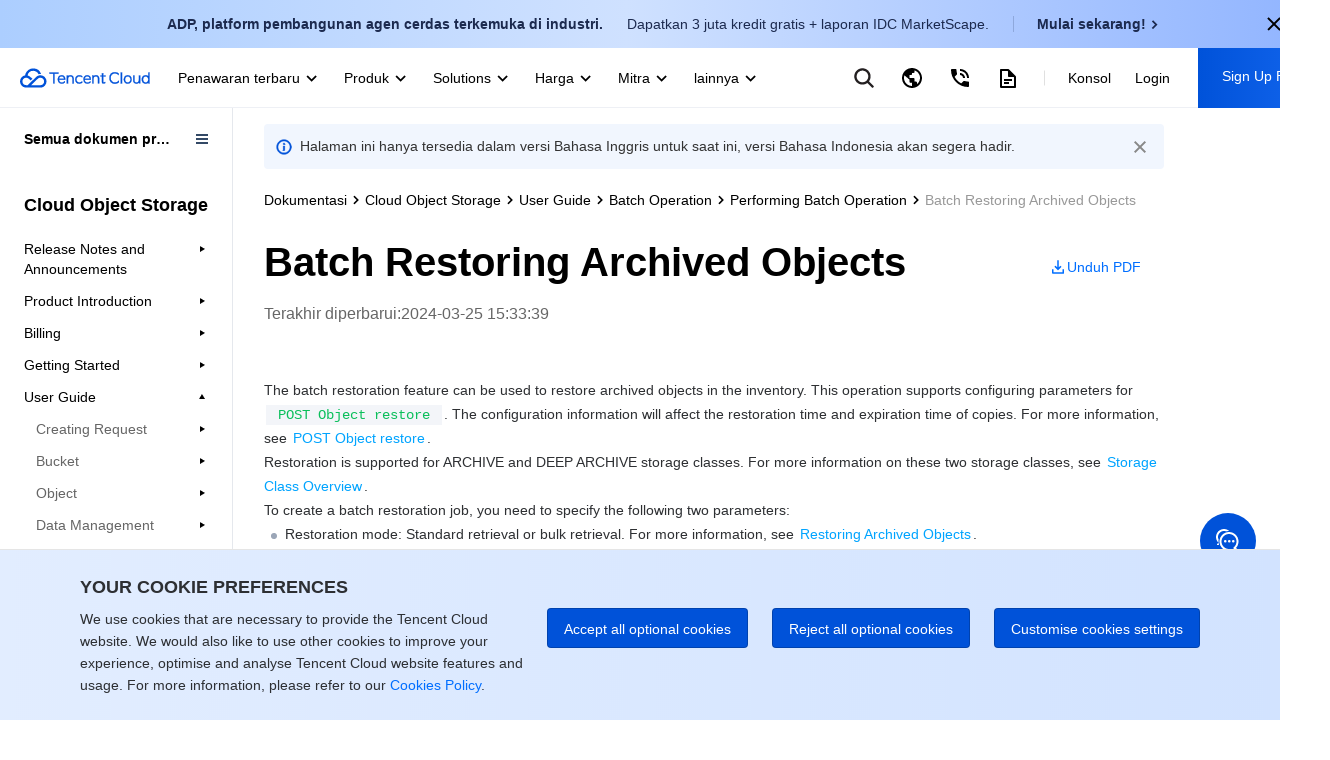

--- FILE ---
content_type: text/html; charset=utf-8
request_url: https://www.tencentcloud.com/ind/document/product/436/34075
body_size: 78719
content:
<!DOCTYPE html><html lang="ind"><head><meta charSet="utf-8"/><meta name="viewport" content="width=device-width, initial-scale=1.0, maximum-scale=1, viewport-fit=cover"/><title>Batch Restoring Archived Objects</title><meta name="keywords" content="Tencent Cloud,Cloud Virtual Machine,virtual machine,CDN,Cloud Object Service,Cloud Block Storage,Cloud database,Internet plus solution,Tencent Cloud"/><meta name="description" content="Tencent is a leading influencer in industries such as social media, mobile payments, online video, games, music, and more. Leverage Tencent&#x27;s vast ecosystem of key products across various verticals as well as its extensive expertise and networks to gain a competitive edge and make your own impact in these industries."/><link rel="stylesheet" href="https://staticintl.cloudcachetci.com/portal-document/css/antd-reset.css?lang=ind"/><link rel="stylesheet" href="https://staticintl.cloudcachetci.com/static/document/tea-slate-sdk.v0.4.27.css"/><meta name="next-head-count" content="7"/><meta charSet="UTF-8"/><meta http-equiv="X-UA-Compatible" content="IE=edge,chrome=1"/><meta name="referrer" content="always"/><meta name="format-detection" content="telephone=no"/><link rel="icon" href="/favicon.ico?t=201902181234" type="image/x-icon"/><link rel="preload" href="https://staticintl.cloudcachetci.com/cms/backend-cms/nJJg930_langage.svg" as="image" type="image/svg+xml"/><link rel="preload" href="https://staticintl.cloudcachetci.com/cms/backend-cms/APth780_langageHover.svg" as="image" type="image/svg+xml"/><link rel="preload" href="https://staticintl.cloudcachetci.com/yehe/backend-news/VYt5270_qc-topnav-logo.svg" as="image" type="image/svg+xml"/><link rel="alternate" href="https://cloud.tencent.com/" hrefLang="zh-Hans"/><link rel="alternate" href="https://www.tencentcloud.com/zh/" hrefLang="zh-Hant"/><link rel="alternate" href="https://www.tencentcloud.com/jp/" hrefLang="ja"/><link rel="alternate" href="https://www.tencentcloud.com/ko/" hrefLang="ko"/><link rel="alternate" href="https://www.tencentcloud.com/pt/" hrefLang="pt"/><link rel="alternate" href="https://www.tencentcloud.com/ind/" hrefLang="id"/><link rel="alternate" href="https://www.tencentcloud.com/" hrefLang="en"/><link rel="alternate" href="https://www.tencentcloud.com/" hrefLang="x-default"/><link rel="stylesheet" href="//staticintl.cloudcachetci.com/open_proj/proj_qcloud_v2/international/global/css/global-202508211728.css"/><link rel="stylesheet" href="//staticintl.cloudcachetci.com/open_proj/proj_qcloud_v2/gateway/portal/css/global-components.css"/><link rel="stylesheet" href="//staticintl.cloudcachetci.com/open_proj/proj_qcloud_v2/international/none-panel/css/status-code.css"/><link rel="stylesheet" href="https://staticintl.cloudcachetci.com/portal-document/css/doc-202006051546.css"/><link rel="stylesheet" href="https://staticintl.cloudcachetci.com/portal-document/css/documents.css"/><link rel="stylesheet" href="https://staticintl.cloudcachetci.com/portal-document/css/doc20250527.css?t=1769746220801"/><link rel="stylesheet" href="https://staticintl.cloudcachetci.com/portal-document/css/public-cloud20251216.css?t=1769746220801"/><script async="" src="/home/front/index.js"></script><script async="" src="//staticintl.cloudcachetci.com/qcloud/intl/statics/js/aegis.1_38_67_min.js"></script><script>
    function init(){
      if (window.Aegis) {
        window.globalAegis = new window.Aegis({
          id: 'jUjXEnQXZRgAfQbizh', // 项目key
          reportApiSpeed: true, // 接口测速
          reportAssetSpeed: true, // 静态资源测速
          api: {
            apiDetail: true, // 接口异常，上报参数和回包
          },
          hostUrl: 'https://rumt-sg.com',
          beforeReport(log) {
            try {
              if (log.msg.indexOf('ResizeObserver loop limit exceeded') > -1) {
                // 忽略该错误，参考：https://stackoverflow.com/questions/49384120/resizeobserver-loop-limit-exceeded
                return false;
              }
              if (log.msg.indexOf('Script error.') > -1) {
                // 忽略Script error . 错误，参考：https://cloud.tencent.com/document/product/1464/58608
                // 该问题是加载 cdn 上 script 由于加载异常出现的安全提醒问题，加入cdn域名容灾后，这类错误是可预见出现
                return false;
              }
            } catch (err) {}
          },
        })
      }else{
        setTimeout(function(){
          init();
        },300)
      }
    }
    init();
  </script><style>
            .ci-nav-bottom .qc-topnav__logo-text {
                overflow: hidden;
                text-indent: -10000px;
                display: inline-block;
                width: 130px;
                height: 22px;
                background-size: contain;
                background-position: left center;
                background-repeat: no-repeat;
                background-image: url(https://staticintl.cloudcachetci.com/yehe/backend-news/VYt5270_qc-topnav-logo.svg);
            }
            .ci-nav-bottom .ci-nav-toplogo {
                display: inline-block;
                vertical-align: middle;
                padding-left: 20px;
                padding-right: 16px;
            }
            .ci-nav-bottom .ci-nav-toplogo .qc-topnav__logo-a {
              display: block;
              line-height: 0;
            }
            div.v3-ci-nav-bottom {
              box-shadow: 0 2px 4px 0 rgba(3, 27, 78, 0);
              border-bottom: 1px solid #eef0f5;
              height: 60px;
              box-sizing: border-box;
            }
            .ci-nav-bottom .ci-nav-logo a {
              padding: 16px 0;
            }
            .ci-nav-categories .ci-nav-list .presentation a {
              color: #000;
              font-weight: 500;
              padding: 0;
              margin: 0 12px;
              height: 60px;
              line-height: 60px;
              font-size: 14px;
            }
            .ci-nav-categories .ci-nav-list .presentation {
              height: 60px;
            }
            .nav-left-icon {
              width: 18px;
              height: 18px;
              display: none;
              vertical-align: middle;
            }
            .has-icon .nav-left-icon {
              width: 18px;
              height: 18px;
              vertical-align: middle;
              padding-left: 4px;
              display: inherit;
            }
            .ci-nav-bottom .ci-nav-logo+.ci-nav-categories {
              transform: translateX(0);
              -ms-transform: translateX(0);
              -moz-transform: translateX(0);
              -webkit-transform: translateX(0);
              -o-transform: translateX(0)
            }
            @media screen and (max-width: 768px) {
              .ci-nav-wrap-m {
                box-shadow: none;
                border-bottom: 1px solid #e6e9ef;
              }
              .ci-nav-wrap-m .ci-nav-inner {
                background: #fff
              }
              .ci-nav-wrap-m .ci-nav-icon-search-m, .ci-nav-wrap-m .ci-nav-logo-icon {
                background-image: url(https://staticintl.cloudcachetci.com/cms/backend-cms/gQSs028_global-media.svg);
              }
              .ci-nav-wrap-m .ci-nav-logo-icon {
                  height: 28px;
              }
            }
          </style><link rel="preload" href="https://staticintl.cloudcachetci.com/front/tkex/document/_next/static/css/c048c264603712b6.css" as="style"/><link rel="stylesheet" href="https://staticintl.cloudcachetci.com/front/tkex/document/_next/static/css/c048c264603712b6.css" data-n-g=""/><link rel="preload" href="https://staticintl.cloudcachetci.com/front/tkex/document/_next/static/css/10555792bbfe07d2.css" as="style"/><link rel="stylesheet" href="https://staticintl.cloudcachetci.com/front/tkex/document/_next/static/css/10555792bbfe07d2.css" data-n-p=""/><noscript data-n-css=""></noscript><script defer="" nomodule="" src="https://staticintl.cloudcachetci.com/front/tkex/document/_next/static/chunks/polyfills-5cd94c89d3acac5f.js"></script><script src="https://staticintl.cloudcachetci.com/front/tkex/document/_next/static/chunks/webpack-522b9b7a87581a0d.js" defer=""></script><script src="https://staticintl.cloudcachetci.com/front/tkex/document/_next/static/chunks/framework-3ae3a267a4c9b754.js" defer=""></script><script src="https://staticintl.cloudcachetci.com/front/tkex/document/_next/static/chunks/main-a68a182acbbb320a.js" defer=""></script><script src="https://staticintl.cloudcachetci.com/front/tkex/document/_next/static/chunks/pages/_app-fbed293a4534d3c6.js" defer=""></script><script src="https://staticintl.cloudcachetci.com/front/tkex/document/_next/static/chunks/b868505c-427acba34e267351.js" defer=""></script><script src="https://staticintl.cloudcachetci.com/front/tkex/document/_next/static/chunks/6313-1020956d0fbd8bfa.js" defer=""></script><script src="https://staticintl.cloudcachetci.com/front/tkex/document/_next/static/chunks/4037-a903cd4d2a6770b9.js" defer=""></script><script src="https://staticintl.cloudcachetci.com/front/tkex/document/_next/static/chunks/533-8329c35fee185952.js" defer=""></script><script src="https://staticintl.cloudcachetci.com/front/tkex/document/_next/static/chunks/8369-bcd7c855a769b6a4.js" defer=""></script><script src="https://staticintl.cloudcachetci.com/front/tkex/document/_next/static/chunks/4610-fdb7b3ccb4850a91.js" defer=""></script><script src="https://staticintl.cloudcachetci.com/front/tkex/document/_next/static/chunks/8605-3422ba7a32c08cca.js" defer=""></script><script src="https://staticintl.cloudcachetci.com/front/tkex/document/_next/static/chunks/5453-e864cc475a8ec397.js" defer=""></script><script src="https://staticintl.cloudcachetci.com/front/tkex/document/_next/static/chunks/8463-c98c11338e4672bb.js" defer=""></script><script src="https://staticintl.cloudcachetci.com/front/tkex/document/_next/static/chunks/688-eb1f01404586a727.js" defer=""></script><script src="https://staticintl.cloudcachetci.com/front/tkex/document/_next/static/chunks/6782-48bd14b6a98a1436.js" defer=""></script><script src="https://staticintl.cloudcachetci.com/front/tkex/document/_next/static/chunks/2864-9db24f81bb958b19.js" defer=""></script><script src="https://staticintl.cloudcachetci.com/front/tkex/document/_next/static/chunks/1318-c126137e91842f7c.js" defer=""></script><script src="https://staticintl.cloudcachetci.com/front/tkex/document/_next/static/chunks/6073-ccc354e2ea986670.js" defer=""></script><script src="https://staticintl.cloudcachetci.com/front/tkex/document/_next/static/chunks/pages/product/%5BcatalogueId%5D/%5BpageId%5D-d1b99750f74b30d5.js" defer=""></script><script src="https://staticintl.cloudcachetci.com/front/tkex/document/_next/static/bvxMWsNXvA-WIW4oURxH3/_buildManifest.js" defer=""></script><script src="https://staticintl.cloudcachetci.com/front/tkex/document/_next/static/bvxMWsNXvA-WIW4oURxH3/_ssgManifest.js" defer=""></script><script src="https://staticintl.cloudcachetci.com/front/tkex/document/_next/static/bvxMWsNXvA-WIW4oURxH3/_middlewareManifest.js" defer=""></script><style>.data-ant-cssinjs-cache-path{content:"";}</style></head><body dt-pgid="document" class="lng-ind"><h1 style="position:absolute;opacity:0">tencent cloud</h1><div id="navigationBar"><div id="qccomponent-header"><div class="ci-nav ci-nav-wrap " style="position:relative;height:60px;background:#fff"><div class="ci-nav-bottom v3-ci-nav-bottom"><div class="ci-nav-toplogo"><a class="qc-topnav__logo-a" href="javascript:void(0);"><i class="qc-topnav__logo-text"></i></a></div><div class="ci-nav-categories ci-nav-categories-collapse" id="id_bottomLeftBar"><div class="ci-nav-categories-scroll"><ul class="ci-nav-list"><li class="presentation has-icon"><a aria-expanded="false" href="javascript:void(0);">Penawaran terbaru<svg xmlns="http://www.w3.org/2000/svg" viewBox="0 0 24 24" class="nav-left-icon"><path transform="rotate(-180 12.25 12.25)" d="M12.5 10.8035221L17.6191093 16 19 14.5982389 12.5 8 6 14.5982389 7.3808907 16z" fill-rule="evenodd" fill="currentColor"></path></svg></a></li><li class="presentation has-icon"><a aria-expanded="false" href="javascript:void(0);">Produk<svg xmlns="http://www.w3.org/2000/svg" viewBox="0 0 24 24" class="nav-left-icon"><path transform="rotate(-180 12.25 12.25)" d="M12.5 10.8035221L17.6191093 16 19 14.5982389 12.5 8 6 14.5982389 7.3808907 16z" fill-rule="evenodd" fill="currentColor"></path></svg></a></li><li class="presentation has-icon"><a aria-expanded="false" href="javascript:void(0);">Solutions<svg xmlns="http://www.w3.org/2000/svg" viewBox="0 0 24 24" class="nav-left-icon"><path transform="rotate(-180 12.25 12.25)" d="M12.5 10.8035221L17.6191093 16 19 14.5982389 12.5 8 6 14.5982389 7.3808907 16z" fill-rule="evenodd" fill="currentColor"></path></svg></a></li><li class="presentation has-icon"><a aria-expanded="false" href="javascript:void(0);">Harga<svg xmlns="http://www.w3.org/2000/svg" viewBox="0 0 24 24" class="nav-left-icon"><path transform="rotate(-180 12.25 12.25)" d="M12.5 10.8035221L17.6191093 16 19 14.5982389 12.5 8 6 14.5982389 7.3808907 16z" fill-rule="evenodd" fill="currentColor"></path></svg></a></li><li class="presentation has-icon"><a aria-expanded="false" href="javascript:void(0);">Mitra<svg xmlns="http://www.w3.org/2000/svg" viewBox="0 0 24 24" class="nav-left-icon"><path transform="rotate(-180 12.25 12.25)" d="M12.5 10.8035221L17.6191093 16 19 14.5982389 12.5 8 6 14.5982389 7.3808907 16z" fill-rule="evenodd" fill="currentColor"></path></svg></a></li><li class="presentation"><a aria-expanded="false" href="javascript:void(0);">Marketplace<svg xmlns="http://www.w3.org/2000/svg" viewBox="0 0 24 24" class="nav-left-icon"><path transform="rotate(-180 12.25 12.25)" d="M12.5 10.8035221L17.6191093 16 19 14.5982389 12.5 8 6 14.5982389 7.3808907 16z" fill-rule="evenodd" fill="currentColor"></path></svg></a></li><li class="presentation has-icon"><a aria-expanded="false" href="javascript:void(0);">Pelajari lebih lanjut<svg xmlns="http://www.w3.org/2000/svg" viewBox="0 0 24 24" class="nav-left-icon"><path transform="rotate(-180 12.25 12.25)" d="M12.5 10.8035221L17.6191093 16 19 14.5982389 12.5 8 6 14.5982389 7.3808907 16z" fill-rule="evenodd" fill="currentColor"></path></svg></a></li></ul></div><div class="ci-nav-categories-btns"><a href="javascript:void(0);" class="btn btn-prev ci-btn-common  ci-btn-prev-svg ">Prev<svg xmlns="http://www.w3.org/2000/svg" viewBox="0 0 24 24"><path transform="rotate(-180 12.25 12.25)" d="M12.5 10.8035221L17.6191093 16 19 14.5982389 12.5 8 6 14.5982389 7.3808907 16z" fill-rule="evenodd" fill="currentColor"></path></svg></a><a href="javascript:void(0);" class="btn btn-next ci-btn-common ci-btn-next-svg">Next<svg xmlns="http://www.w3.org/2000/svg" viewBox="0 0 24 24"><path transform="rotate(-180 12.25 12.25)" d="M12.5 10.8035221L17.6191093 16 19 14.5982389 12.5 8 6 14.5982389 7.3808907 16z" fill-rule="evenodd" fill="currentColor"></path></svg></a></div></div></div></div><div class="ci-nav ci-nav-wrap-m" style="position:relative"><div class="ci-nav-inner"><div class="ci-nav-logo"><a href="javascript:void(0);"><i class="ci-nav-logo-icon"></i></a></div></div></div></div></div><div id="__next" data-reactroot=""><div></div><div class="catalogue-detail-page"><div class="catalogue-detail-page-inner"><div class="catalogue-detail-page-contain"><div class="catalogue-detail-container"><div><div class="catalogue-detail-content"><div class="catalogue-detail-content-inner"><div class="doc-catalogue-crumb"></div><div class="doc-content-bd"><div class="doc-catalogue-title-content doc-catalogue-title-limit"><div class="doc-catalogue-title-main doc-catalogue-title-limit"><div class="doc-catalogue-title">Batch Restoring Archived Objects</div><div class="doc-content-link doc-catalogue-operate"><a href="https://staticintl.cloudcachetci.com/doc/pdf/product/pdf/436_14102_en.pdf" target="_blank" rel="noreferrer" report-event="click_document_download_pdf" report-ext1="" report-ext2="Batch Restoring Archived Objects"><img src="https://staticintl.cloudcachetci.com/portal-document/img/HDHN038_doc-catalogue-download.png" alt=""/><span>Unduh PDF</span></a></div></div><div class="doc-catalogue-title-tip doc-catalogue-title-time">Terakhir diperbarui:<!-- -->2024-03-25 15:33:39</div></div><div class="doc-catalogue-title-main"><div class="doc-catalogue-title">Batch Restoring Archived Objects</div><div class="doc-catalogue-title-tip">Terakhir diperbarui:<!-- --> <!-- -->2024-03-25 15:33:39</div><div class="doc-content-link"><a href="https://staticintl.cloudcachetci.com/doc/pdf/product/pdf/436_14102_en.pdf" target="_blank" rel="noreferrer" report-event="click_document_download_pdf" report-ext1="" report-ext2="Batch Restoring Archived Objects"><img src="https://staticintl.cloudcachetci.com/portal-document/img/HDHN038_doc-catalogue-download.png" alt=""/><span>Unduh PDF</span></a></div></div><div class="markdown-text-box"><div id="id_doc_content" class="catalogue-detail-innerHtml"><div class="rno-markdown intl-markdown" id="id_doc_content1"><div class="tea-editable rich-editable tse-editable" data-tslate-sdk-version="0.1.13" data-slate-editor="true" data-slate-node="value" contenteditable="false" zindex="-1" style="position:relative;outline:none;white-space:pre-wrap;word-wrap:break-word"><div class="" data-slate-node="element"><span data-slate-node="text"><span data-slate-leaf="true"><span data-slate-string="true">The batch restoration feature can be used to restore archived objects in the inventory. This operation supports configuring parameters for </span></span></span><span data-slate-node="text"><span data-slate-leaf="true"><code><span data-slate-string="true">POST Object restore</span></code></span></span><span data-slate-node="text"><span data-slate-leaf="true"><span data-slate-string="true">. The configuration information will affect the restoration time and expiration time of copies. For more information, see </span></span></span><a class="ref" href="https://www.tencentcloud.com/document/product/436/12633" title="https://www.tencentcloud.com/document/product/436/12633" target="_blank" data-slate-node="element" data-slate-inline="true"><span contenteditable="false"></span><span class="content"><span data-slate-node="text"><span data-slate-leaf="true"><span data-slate-string="true">POST Object restore</span></span></span></span><span contenteditable="false"></span></a><span data-slate-node="text"><span data-slate-leaf="true"><span data-slate-string="true">.</span></span></span></div><div class="" data-slate-node="element"><span data-slate-node="text"><span data-slate-leaf="true"><span data-slate-string="true">Restoration is supported for ARCHIVE and DEEP ARCHIVE storage classes. For more information on these two storage classes, see </span></span></span><a class="ref" href="https://www.tencentcloud.com/document/product/436/30925" title="https://www.tencentcloud.com/document/product/436/30925" target="_blank" data-slate-node="element" data-slate-inline="true"><span contenteditable="false"></span><span class="content"><span data-slate-node="text"><span data-slate-leaf="true"><span data-slate-string="true">Storage Class Overview</span></span></span></span><span contenteditable="false"></span></a><span data-slate-node="text"><span data-slate-leaf="true"><span data-slate-string="true">.</span></span></span></div><div class="" data-slate-node="element"><span data-slate-node="text"><span data-slate-leaf="true"><span data-slate-string="true">To create a batch restoration job, you need to specify the following two parameters:</span></span></span></div><div data-slate-node="element" class="tse-markdown-ul"><span contenteditable="false" class="tse-ul-symbol"></span><span class="tse-ul-content"><span data-slate-node="text"><span data-slate-leaf="true"><span data-slate-string="true">Restoration mode: Standard retrieval or bulk retrieval. For more information, see </span></span></span><a class="ref" href="https://www.tencentcloud.com/document/product/436/30961" title="https://www.tencentcloud.com/document/product/436/30961" target="_blank" data-slate-node="element" data-slate-inline="true"><span contenteditable="false"></span><span class="content"><span data-slate-node="text"><span data-slate-leaf="true"><span data-slate-string="true">Restoring Archived Objects</span></span></span></span><span contenteditable="false"></span></a><span data-slate-node="text"><span data-slate-leaf="true"><span data-slate-string="true">.</span></span></span></span></div><div data-slate-node="element" class="tse-markdown-ul"><span contenteditable="false" class="tse-ul-symbol"></span><span class="tse-ul-content"><span data-slate-node="text"><span data-slate-leaf="true"><span data-slate-string="true">Copy validity period: When an archived object is restored, a temporary copy will be created, which will expire and be deleted automatically after the specified time period. For more information on the copy validity period, see </span></span></span><a class="ref" href="https://www.tencentcloud.com/document/product/436/30961" title="https://www.tencentcloud.com/document/product/436/30961" target="_blank" data-slate-node="element" data-slate-inline="true"><span contenteditable="false"></span><span class="content"><span data-slate-node="text"><span data-slate-leaf="true"><span data-slate-string="true">Restoring Archived Objects</span></span></span></span><span contenteditable="false"></span></a><span data-slate-node="text"><span data-slate-leaf="true"><span data-slate-string="true">.</span></span></span></span></div><div class="anchor-element"><h2 data-slate-node="element" class="" id="notes"><span data-slate-node="text"><span data-slate-leaf="true"><span data-slate-string="true">Notes</span></span></span></h2></div><div data-slate-node="element" class="tse-markdown-ol"><span contenteditable="false" class="tse-markdown-ol-order">1.<!-- --> </span><span class="tse-markdown-ol-content"><span data-slate-node="text"><span data-slate-leaf="true"><span data-slate-string="true">If the batch restoration job includes copies of objects that have already been restored, the validity period of these copies will be updated when the job starts, ensuring that all copies in the job have the same validity period.</span></span></span></span></div><div data-slate-node="element" class="tse-markdown-ol"><span contenteditable="false" class="tse-markdown-ol-order">2.<!-- --> </span><span class="tse-markdown-ol-content"><span data-slate-node="text"><span data-slate-leaf="true"><span data-slate-string="true">The batch restoration job only initiates requests to restore objects. After all requests are sent, the </span></span></span><span data-slate-node="text"><span data-slate-leaf="true"><b><span data-slate-string="true">Batch Operation</span></b></span></span><span data-slate-node="text"><span data-slate-leaf="true"><span data-slate-string="true"> page will display the job as completed. COS doesn&#x27;t notify you when the objects have been restored, but you can configure event notifications to receive notifications. For more information, see </span></span></span><a class="ref" href="https://www.tencentcloud.com/document/product/436/31648" title="https://www.tencentcloud.com/document/product/436/31648" target="_blank" data-slate-node="element" data-slate-inline="true"><span contenteditable="false"></span><span class="content"><span data-slate-node="text"><span data-slate-leaf="true"><span data-slate-string="true">Event Notifications</span></span></span></span><span contenteditable="false"></span></a><span data-slate-node="text"><span data-slate-leaf="true"><span data-slate-string="true">.</span></span></span></span></div></div></div></div></div></div><div id="doc-feed-box" class="doc-feed-card"><div class="doc-feed-card-contain"><div class="doc-feed-card-text"><div class="doc-feed-card-text-title">Apakah halaman ini membantu?</div><div class="doc-feed-card-text-tips">Anda juga dapat <a href="/contact-us" report-event="click_document_feedback_contactus" report-ext1="" report-ext2="Batch Restoring Archived Objects">Menghubungi Penjualan</a> atau <a href="https://console.tencentcloud.com/workorder" report-event="click_document_feedback_submit_ticket" report-ext1="" report-ext2="Batch Restoring Archived Objects">Mengirimkan Tiket</a> untuk meminta bantuan.</div></div><div class="doc-feed-card-operate"><div class="doc-feed-card-operate-useful doc-feed-card-operate-useful-left" report-event="click_document_feedback_yes" report-productID="34075" report-ext1="" report-ext2="Batch Restoring Archived Objects"><div class="doc-feed-card-operate-useful-icon"></div><span>Ya</span></div><div class="doc-feed-card-operate-useful" report-event="click_document_feedback_no" report-productID="34075" report-ext1="" report-ext2="Batch Restoring Archived Objects"><span>Tidak</span></div></div></div></div></div></div></div></div></div><div id="feedback-inner"></div></div><div style="position:absolute;transform:translate3d(-50%,-100%,0);z-index:10"><div class="select-feedback-tips" hotrep="hp.doc-center.feedback.selection.btn"><svg width="24" height="25" viewBox="0 0 24 25" fill="none" xmlns="http://www.w3.org/2000/svg"><path d="M5.77778 18.2861H7.03467L15.3138 10.007L14.0569 8.7501L5.77778 17.0292V18.2861ZM20 20.0639H4V16.2923L15.9422 4.3501C16.1089 4.18346 16.335 4.08984 16.5707 4.08984C16.8064 4.08984 17.0324 4.18346 17.1991 4.3501L19.7138 6.86477C19.8804 7.03146 19.974 7.25751 19.974 7.49321C19.974 7.72891 19.8804 7.95496 19.7138 8.12165L9.54933 18.2861H20V20.0639ZM15.3138 7.49321L16.5707 8.7501L17.8276 7.49321L16.5707 6.23632L15.3138 7.49321Z" fill="#006EFF"></path></svg><p>masukan</p></div></div></div></div><div id="qccomponent-footer" class="ci-footer J-qc-footer"></div><script id="__NEXT_DATA__" type="application/json">{"props":{"initialValue":{"common":{"commonInfo":{"lang":"ind"}}},"i18nData":{"resources":{"ind":{"common":{"k_003hmis":"Tidak","k_003pnsl":"Laporan, laporan resmi, dan wawasan cloud","k_008h7mc":"Kami hadir untuk membantu dan menjawab pertanyaan Anda","k_00fjjls":"Sila masukkan alamat email yang valid.","k_00qei1y":"Maks. 3","k_01ngczl":"Lihat semua Harga","k_01rrkgu":"Buka tiket jika Anda mencari bantuan lebih lanjut. Tiket kami tersedia 7x24.","k_024eq55":"Penawaran khusus untuk pengguna baru","k_02drenq":"Anda dapat berhenti berlangganan kapan saja dengan menghubungi \u003c1\u003ecloudlegalnotices@tencent.com\u003c/1\u003e atau dengan mengeklik tautan/tombol opsi keluar (opt-out) di bagian bawah setiap pesan. Kami akan menyimpan data ini hingga Anda memberi tahu kami bahwa Anda tidak ingin menerima pesan pemasaran lagi.","k_02gdn5t":"Kebijakan Cookie","k_02t4tns":"Tiongkok","k_02wtwfp":"Awan Publik","k_02zwd1i":"Login","k_033odux":"Dengan mencentang kotak, Anda setuju bahwa nama, alamat email, nomor telepon, nama perusahaan, layanan bisnis, dan lokasi Anda dikumpulkan dan digunakan untuk tujuan menjawab pertanyaan Anda. Tencent hanya akan menyimpan informasi pribadi Anda selama seratus delapan puluh (180) hari sejak tanggal terakhir interaksi, kecuali jika informasi tersebut diwajibkan untuk disimpan sesuai dengan undang-undang dan peraturan lainnya.","k_0375y4q":"Ya","k_03769dw":"IEM","k_0376c7r":"O2O","k_03fau1t":"New Region","k_03vqtgn":"Baca berita dan pengumuman guna mempelajari lebih lanjut tentang kekuatan unik Tencent Cloud.","k_04eskis":"Sedang","k_05xc1ek":"Energi, Kimia \u0026 Utilitas","k_0605gnl":"Hotline 7x24","k_060qelp":"Keamanan jaringan","k_06cdjcn":"Tanggapan cepat dengan layanan pelanggan 7*24 untuk konsultasi produk","k_06gdxj8":"Laporan Analis","k_06vixfw":"Manfaatkan jajaran produk dan solusi lengkap kami yang dirancang untuk berbagai industri guna menciptakan sistem dan menyesuaikan skala pengembangan sesuai kebutuhan.","k_06vkewt":"Pelajari tentang produk Tencent Cloud. Jelajahi panduan pengguna, dokumentasi API dan SDK, dan lainnya.","k_0735rkr":"Anda juga dapat \u003c2\u003eMenghubungi Penjualan\u003c/2\u003e atau \u003c5\u003eMengirimkan Tiket\u003c/5\u003e untuk meminta bantuan.","k_07f4khw":"Pertanyaan","k_07jkxng":"Sila masukkan nama perusahaan Anda.","k_07t1hzd":"Pelajari lebih lanjut","k_08v70jx":"Pelajari apa yang dikatakan oleh Gartner, IDC, dan perusahaan analis industri terkemuka lainnya tentang Tencent Cloud","k_09wroaw":"Kembali ke Halaman Beranda","k_0alt4i0":"Akses tim ahli kami di mana saja dan kapan saja. Kami selalu ada untuk mendukung usaha bisnis Anda.","k_0aps15x":"Jika Anda sudah memiliki akun Tencent Cloud dan mencari tagihan atau dukungan teknis, masuk ke akun Anda dan \u003c2\u003esubmit a ticket\u003c/2\u003e (kirim tiket).","k_0b8oqzg":"See the maturity of Tencent Cloud International products, compare key products, and get product overviews based on important dimensions","k_0be78q1":"Kirim saya berita, undangan, dan penawaran dari Tencent Cloud melalui email dan SMS sesuai \u003c1\u003eKetentuan Layanan\u003c/1\u003e dan \u003c3\u003eKebijakan Privasi\u003c/3\u003e","k_0bkakrs":"Terima kasih! Permintaan Anda telah diterima.","k_0bqotlu":"Pengembangan TI \u0026 Perangkat Lunak","k_0c2nswa":"Toll Free","k_0chl57e":"Marketplace","k_0cmifzu":"View maturity improvement plans and effect tracking based on product evaluation dimensions","k_0cve8w5":"Product Maturity Internal Area","k_0d9iist":"Length","k_0dbpsjj":"Tencent Cloud menyediakan beragam solusi yang dapat disesuaikan di berbagai industri, ideal untuk berbagai kasus penggunaan untuk deployment cloud yang mudah dan nyaman.","k_0ddoyjb":"Hubungi tim penjualan atau penasihat bisnis kami untuk membantu bisnis Anda.","k_0ddwpgv":"Media \u0026 Hiburan","k_0dthe84":"Umpan Balik Dokumentasi","k_0dvxfwf":"You have not \u003c1\u003ecompleted your account information\u003c/1\u003e, which will affect your normal use of Tencent cloud services","k_0dzin2k":"Terima kasih atas feedback Anda!","k_0ebmg6n":"Pendidikan","k_0elalm5":"+86 4009100100","k_0epv60l":"Setiap halaman hanya dapat dikirim sekali sehari.","k_0f7eh1w":"Pertambangan \u0026 Konstruksi","k_0fbes84":"Improve Now","k_0fluzt6":"Dukungan","k_0fst1hg":"Apakah halaman ini membantu?","k_0g5177d":"Dukungan Teknis","k_0gaticx":"Organisasi Nirlaba","k_0h3kijk":"Exam format","k_0h4qwyn":"Dukungan Telepon 7x24","k_0h4rjfs":"24/7 Dukungan Telepon","k_0hba8hs":"TCI helper","k_0hlmoxu":"Menyediakan Solusi yang Aman dan Efisien untuk Berbagai Skenario Bisnis","k_0hnq5g3":"Jenis pertanyaan","k_0imu9m7":"Tanggapan cepat dengan layanan pelanggan 7*24 untuk konsultasi produk","k_0iqn2l6":"Nomor Telepon","k_0iual5u":"Kesuksesan Pelanggan","k_0j4tazc":"Mitra","k_0jy9v3s":"Nama Depan","k_0k3cdqv":"Puas","k_0kggnbx":"Jika ada pertanyaan mengenai akun, masalah phishing, atau pertanyaan penggunaan produk, jangan ragu untuk menghubungi kami di bawah ini. Kami akan menghubungi Anda dalam waktu 24 jam. Selain itu, Anda dipersilakan untuk meminta dukungan teknis kepada spesialis kami dengan mengirimkan tiket di \u003c2\u003econsole\u003c/2\u003e (konsol).","k_0kh8lfx":"Facebook","k_0kyo3ft":"Pusat Pers","k_0l0i83u":"Perangkat Lunak","k_0l2lo99":"Situs Web","k_0lt2qdb":"Alamat Email","k_0m8g3ex":"Cari","k_0m8g3ft":"Search by Keyword","k_0mewro8":"Internet of Things","k_0nof7z6":"Daftar untuk Mendapatkan Manfaat Berikut:","k_0nv3fy0":"https://www.facebook.com/TencentCloud/","k_0o6ueyt":"Manufaktur","k_0q5pm5t":"Sangat tidak puas","k_0q5zk99":"New Feature","k_0q62572":"Produk","k_0qdpmke":"Bergabunglah dengan kami di serangkaian acara online dan offline guna memanfaatkan secara maksimal produk dan layanan kami. Daftar sekarang untuk terhubung dengan pakar kami dan mulai perjalanan pembelajaran teknis Anda.","k_0rtgmg3":"Teknologi","k_0sl42aw":"Nama Belakang","k_0srhkmn":"Lebih banyak hotline lokal akan datang segera","k_0sypw3x":"ok","k_0sz1l81":"Kirim","k_0tdiqmk":"Legal","k_0ty877h":"View More","k_0u2sz1v":"Jenis pertanyaan","k_0urcxsi":"https://intl.cloud.tencent.com/product","k_0uss1pz":"Selalu dapatkan pembaruan terkini dan teknologi mutakhir kami untuk menjelajahi kemungkinan tanpa batas.","k_0uz1roo":"Thanks for your participation!","k_0v0oud5":"Pack Up","k_0v0si8j":"Daftar","k_0vm284z":"Daftar","k_0vnmlqp":"Hubungi konsultan atau jawab pertanyaan Anda.","k_0vvr9o8":"+1 888-652-2736 (Bebas Pulsa)","k_0vzyvqi":"Jelajahi pembaruan, sumber daya, dan layanan terbaru dari Tencent Cloud.","k_0wuuhwc":"Bekerja sama dengan Tencent Cloud untuk mewujudkan nilai bisnis yang maksimal.","k_0xemh37":"Kebijakan Privasi","k_0xfj991":"Tencent Cloud menyediakan beragam solusi yang dapat disesuaikan di berbagai industri, ideal untuk berbagai kasus penggunaan untuk deployment cloud yang mudah dan nyaman.","k_0xyuxs0":"Perdagangan Ritel \u0026 Grosir","k_0y82r0t":"Query product information, product optimization progress, and feedback","k_0yfkyvt":"Rencana Dukungan","k_0yhmz5g":"Laporan resmi","k_0yirxi1":"Paid","k_0yiry8p":"Kirim","k_0yisp9n":"Game","k_0yiss4w":"lainnya","k_0yiswz9":"Note","k_0yj68fi":"Back","k_0yj77v8":"Bantuan","k_0yjc0e3":"Noted","k_0yjceim":"Docs","k_0ymmglr":"Total score","k_0yt26v5":"Hotline Layanan Global","k_0yzt5ha":"Berbagai macam produk yang mencakup IaaS, PaaS, dan SaaS","k_0zdb8qa":"Lainnya","k_0ziqnqy":"Maturity Analysis","k_0zl10ze":"Silakan coba lagi.","k_0zlzh5d":"Mengapa Tencent Cloud","k_0zo2kfs":"Perjalanan \u0026 Transportasi","k_107mm5m":"Bawa bisnis Anda ke teknologi cloud dengan cara yang paling hemat biaya","k_12ucxjm":"Sorry, you have failed to participate this activity！","k_12v8d3e":"Frontline Support","k_13ms4q5":"Dengan mencentang kotak, Anda setuju bahwa nama, alamat email, nomor telepon, nama perusahaan, layanan bisnis, dan lokasi Anda dikumpulkan dan digunakan untuk tujuan menjawab pertanyaan Anda sesuai dengan \u003c1\u003eKetentuan Layanan\u003c/1\u003e dan \u003c3\u003eKebijakan Privasi\u003c/3\u003e. Tencent hanya akan menyimpan informasi pribadi Anda selama seratus delapan puluh (180) hari sejak tanggal terakhir interaksi, kecuali jika informasi tersebut diwajibkan untuk disimpan sesuai dengan undang-undang dan peraturan lainnya.","k_14mz1es":"masukan","k_15d1rva":"Product Maturity Overview","k_15oltjf":"Tencent Cloud menyelenggarakan serangkaian acara online dan tatap muka guna membantu Anda mendapatkan hasil maksimal dari produk dan layanan kami.","k_15sbkw1":"Sila masukkan nama depan Anda.","k_16fj168":"Hingga ke Atas","k_16qcb2p":"Sila masukkan nama belakang Anda.","k_16y8dgm":"Amerika Serikat","k_173vhn2":"Informasi Perusahaan","k_17p865r":"Lihat Semua Produk","k_185ldjf":"Link disalin","k_18bw25d":"Saya mengisi formulir ini sehubungan dengan:","k_18cf07z":"Pelajari tentang produk Tencent Cloud. Jelajahi panduan pengguna, dokumentasi API dan SDK, dan lainnya.","k_18d8q4r":"+86 4009100100","k_1a0z3cn":"Dokumentasi","k_1ap6x5h":"Lihat mengapa perusahaan di seluruh dunia memilih Tencent Cloud untuk mendorong kesuksesan mereka","k_1au8yuj":"Laporkan Penyalahgunaan","k_1b2u3hf":"Hubungi Kami","k_1b7zk6u":"Kepentingan bisnis","k_1brlcp9":"Harga","k_1c31xtp":"Jika ada pertanyaan mengenai akun, masalah phishing, atau pertanyaan penggunaan produk, jangan ragu untuk menghubungi kami di bawah ini. Kami akan menghubungi Anda dalam waktu 24 jam. Selain itu, Anda dipersilakan untuk meminta dukungan teknis kepada spesialis kami dengan mengirimkan tiket di \u003c3\u003econsole\u003c/3\u003e (konsol).","k_1c7un32":"Layanan Bisnis","k_1cnbwnl":"Cobalah.","k_1csc9yb":"Login","k_1cxypyh":"Tidak puas","k_1d2ns27":"Solutions","k_1d6d285":"Silakan isi formulir di bawah ini dan tim penjualan global kami akan menghubungi Anda untuk mencari tahu bagaimana kita bisa bekerja sama.","k_1dqv154":"+852 800-964-163 (Bebas Pulsa)","k_1du88qh":"Lihat laporan resmi dan e-book Tencent Cloud terbaru untuk tren teknologi, penelitian, dan wawasan industri yang mendalam.","k_1f1jesw":"Isi di bawah ini dan tim penjualan global kami akan menghubungi Anda untuk mencari tahu bagaimana kita bisa bekerja sama.","k_1fl704h":"Pelanggan","k_1g30tsi":"Kami hadir untuk membantu dan menjawab pertanyaan Anda","k_1gft24b":"Silakan buka \u003c1\u003eReport abuse page\u003c/1\u003e (halaman Laporkan penyalahgunaan) untuk mengisi detailnya","k_1ggnbpr":"Sangat puas","k_1go4h24":"Pusat Sumber Daya","k_1gp305o":"Perawatan Kesehatan","k_1hg8bdx":"Dukungan Online","k_1hulqms":"Passing score","k_1i6o724":" After completing the account information, you can use the Tencent Cloud services.","k_1in2luh":"Hai, saya bisa menjawab pertanyaan Anda atau menghubungkan Anda dengan konsultan.","k_1ivk5u8":"Pemerintah","k_1ivuzw6":"Jangan memasukkan informasi pribadi sensitif atau informasi rahasia dalam kotak teks bebas di bawah.","k_1j0ig6j":"Dukungan akun","k_1jp4qp4":"Kepentingan pribadi","k_1k9oev9":"Lihat semua Dokumentasi \u003e","k_1kc2351":"Penawaran terbaru","k_1l04p9j":"Kirim saya berita, undangan, dan penawaran dari Tencent Cloud melalui email dan SMS sesuai \u003c1\u003eKetentuan Layanan\u003c/1\u003e dan \u003c3\u003eKebijakan Privasi\u003c/3\u003e","k_1m54ljh":"Hubungi Kami","k_1m65919":"Produk","k_1mh0a41":"https://www.facebook.com/TencentCloud/","k_1mj3h3g":"Aplikasi Seluler","k_1n7gqax":"Informasi Kontak","k_1nbmuf5":"Maaf, terjadi kesalahan.","k_1ndlbt3":"Hong Kong, Tiongkok","k_1o5g0x2":"Ada yang bisa kami bantu?","k_1o5q687":"24/7 Dukungan Teknis","k_1opao0o":"Lokasi","k_1oqsocl":"Nama Perusahaan","k_1ormg5i":"Acara dan Webinar","k_1orz5fv":"Tim penjualan kami akan menghubungi Anda kembali sesegera mungkin.","k_1p6ejfa":"Logistik","k_1pwbd78":"Kirim Tiket","k_1qfx2ym":"Pembaruan Produk \u0026 Fitur","k_1qh1c09":"Beraksi Sekarang","k_1qhwngw":"Umpan balik","k_1qsw7y1":"Apa yang Baru","k_1rgm8dd":"Tolong jelaskan skenario permintaanmu dan saran peningkatan.","k_1rimpye":"Incomplete account information","k_1rqesyx":"Tolong jangan menyediakan data pribadi sensitif apapun sebagai bagian dari percakapan ini \u003c1\u003ePolisi Privasi\u003c/1\u003e.","k_1rv8h1p":"Keuangan","k_1s6b5qb":"Silakan Periksa","k_1s6u8q8":"E-commerce","k_1skqhji":"Terima kasih atas feedback Anda! {{countDown}}s","k_1socnoa":"Tentang Tencent Cloud","k_1taxxd0":"Pelajari selengkapnya","k_1te3asr":"Lihat info terkini dan berita produk Tencent Cloud terbaru","k_1tegybz":"Coba 30+ Produk secara Gratis","k_1uh2gua":"Hubungi Kami","k_1uj3r4n":"Tencent Cloud","k_1vg0esw":"Wawasan","k_1w1bhpu":"Konsol","k_1x9eggq":"Manfaatkan jajaran produk dan solusi lengkap kami yang dirancang untuk berbagai industri guna menciptakan sistem dan menyesuaikan skala pengembangan sesuai kebutuhan.","k_1y4l6ct":"Hubungi Kami","k_1y9w0n9":"Sila masukkan nomor telepon yang valid.","k_1yneuzd":"Dukungan Teknis","k_1yqssbh":"Jadilah yang pertama mencoba produk baru"},"portal-document":{"k_00042c4":"Total","k_002r2e6":"selected","k_002r32c":"Select All","k_002r7g7":"Filter","k_002ubt6":"Source","k_002ulox":"Apply Later","k_002uu5g":"Collapse","k_002vqvn":"Download","k_003hmjx":"Go","k_003kivf":"View","k_003pvnf":"Name","k_003r6se":"Contents","k_003re34":"Expand","k_003tyud":"Others","k_00bm5uq":"Dear user, Sorry, you do not have access to this page. Please contact us or submit a ticket to request an upgrade of your account permissions.","k_00mq45w":"Submitted successfully.","k_01tqect":"You have no permission to download this file.","k_039qh6g":"Tencent private cloud customer","k_03bip60":"Artikel Sebelumnya","k_03bip61":"Artikel Berikutnya","k_03eoh53":"Name on WeCom","k_03fxpw0":"Log in","k_06spzq4":"The current document is visible to customers.","k_07hbjk8":"Dear user, Sorry, \u003c1\u003e\u003c/1\u003eyou do not have access to this page. Please \u003c3\u003econtact us\u003c/3\u003e or \u003c5\u003esubmit a ticket\u003c/5\u003e to request an upgrade of your account permissions.","k_07j2zwm":"Enter your name on WeCom.","k_093j2pz":"Search by Keyword","k_09wx3ow":"Manual","k_0asleiv":"We will complete processing within 3 working days.","k_0atzujt":"More product documents will be available soon.","k_0ay2y28":"Failed to switch the version.","k_0b4vdwx":"Download","k_0chhqr6":"Apply for Permission","k_0co2xh2":"Please select a version.","k_0f7d4n9":"Submission failed","k_0f7id50":"Request failed.","k_0fhb3ay":"The current version category is empty","k_0ftzlvi":"Visible to Customers","k_0fu13fr":"Visible to Public","k_0fx00x4":"Terus Jelajahi","k_0fyococ":"Please refresh the page and try again.","k_0g00wnu":"User Role","k_0g549g7":"Download","k_0g5sg05":"Batch Download","k_0gwgez9":"Submit","k_0h1h94c":"Read Online","k_0i511nt":"Tencent Private Cloud Products in Use/to Be Used","k_0ibpqep":"You do not have access to this page.","k_0iewl2q":"Last updated","k_0io8a3j":"Unfold","k_0iztiey":"Enter your name.","k_0j2x88p":"The current document is visible to internal employees.","k_0lmovfu":"You do not have access to this document.","k_0o0a1d7":"Mulai dengan produk dan layanan kami berdasarkan pengenalan komprehensif dan praktik terbaik untuk deployment yang lebih mudah di cloud.","k_0ob72ls":"Apply for Permission to Access Private Cloud Documentation","k_0p2nniz":"Private Cloud Documentation Center","k_0q217v2":"Operator User Manual","k_0q5ehbc":"You do not have access to this page.","k_0quhsxh":"You do not have access to this document.","k_0r3olxm":"Sorry, no related content found.","k_0r9k85t":"Contact Person on Tencent Side","k_0rtrl6k":"jumpTo","k_0tmsofu":"This version has not been released.","k_0tyyrsj":"Halaman ini hanya tersedia dalam versi Bahasa Inggris untuk saat ini, versi Bahasa Indonesia akan segera hadir.","k_0u306dz":"Please refresh the page and try again.","k_0u625yj":"Enter your email address.","k_0uakbye":"Tencent Cloud Account UIN","k_0v7jq95":"\u003c0\u003e\u003c1\u003e\u003c/1\u003e result(s) found\u003c/0\u003e","k_0vty91f":"Sorry, you do not have access to this page. Please log in and refresh the page to try again.","k_0w9jdz8":"Version information is missing.","k_0w9p6r1":"Version information is missing.","k_0yirzr8":"Collapse","k_0yisnh2":"page","k_0yj9dbc":"View","k_0ze6rmw":"Enter the Tencent Private Cloud products in use or to be used.","k_0zlwvvt":"The current document is visible to customers. Please log in or \u003c1\u003eapply for the permission\u003c/1\u003e and then log in to view it.","k_104ogxd":"Batch download failed.","k_10dvlk7":"Enter your Tencent Cloud account UIN.","k_10pbtlq":"Isi halaman ini telah diterjemahkan secara otomatis oleh AI. Jika Anda mengalami masalah saat membaca, \u003c1\u003e\u003c0\u003esilakan hubungi kami\u003c/0\u003e\u003c/1\u003e.","k_119147w":"You are currently a guest user. Please \u003c1\u003elog in\u003c/1\u003e with a valid account to view and download more documents.","k_11k4b5o":"File Name","k_11kb1bg":"Company Name","k_1219pxe":"Back","k_12c4jei":"Clear All","k_12h0q7b":"Selected","k_138anp4":"Filtered results","k_14zb07j":"The current category document list is empty","k_158er5l":"Sorry, you do not have access to this page. Please log in and refresh the page to try again.  \u003c1\u003eLog In\u003c/1\u003e","k_15e5goz":"All Products","k_15kabpm":"Email Address","k_15vgusp":"Tencent employee","k_15wgmqm":"Submitted successfully","k_16ngcsd":"Download WORD","k_16oi8lu":"Format","k_16v40wg":"Segera Buka","k_16vgap3":"Dear user, Sorry, \u003c1\u003e\u003c/1\u003eyou do not have access to this page. Please \u003c1\u003econtact us\u003c/1\u003e or \u003c3\u003esubmit a ticket\u003c/3\u003e to request an upgrade of your account permissions.","k_16vwxbk":"No manual found for the version you switched to.","k_16ya4yt":"The current document is visible to partners. Please log in or \u003c1\u003eapply for the permission\u003c/1\u003e and then log in to view it.","k_17l20wg":"Enter a contact person on the Tencent side.","k_18dxxer":"You are currently a regular user. Click to \u003c1\u003eapply for the permission\u003c/1\u003e.","k_18nrfzo":"All Files","k_193qydl":"Page Not Found","k_1ai0q4j":"buka halaman produk","k_1b1j36n":"Version","k_1b3mllx":"No relevant results.","k_1bqmczb":"Unable to download the file.","k_1brcvmr":"loading","k_1dpsyyz":"Failed to obtain the version list.","k_1fff2z4":"The current document is visible to partners.","k_1g5po1u":"Category list is empty","k_1ge8wkx":"Batch Download （\u003c1\u003e\u003c/1\u003eselected）","k_1gvcob2":"Unnamed File","k_1h3nbln":"Visible to Internal Employees","k_1h4q2t7":"The solution has not been launched.","k_1h87nx0":"Sorry, you do not have access to this page. Please log in and refresh the page to try again. \u003ca href={`/account/login?s_url=${location.href}`}\u003eLog In\u003c/a\u003e","k_1hixbik":"The current document is visible to internal employees. Please log in or \u003c1\u003eapply for the permission\u003c/1\u003e and then log in to view it.","k_1j4kod9":"Download  PDF\u003e","k_1kczm5u":"Visible to Partners","k_1kqb77o":"You do not have access to this page. Please log in or \u003c1\u003eapply for the permission\u003c/1\u003e and then log in to view it.","k_1l52su3":"Dear user,","k_1lniifc":"The version list is empty","k_1m3d0kc":"Unable to download the file.","k_1p35umu":"Private Cloud Documentation","k_1q8k4o4":"Failed to obtain the version list.","k_1qiroyg":"Tenant Product Documentation","k_1s0sbrt":"Tencent private cloud partner (ISV)","k_1s1frd1":"Isi halaman ini telah diterjemahkan secara otomatis oleh AI.","k_1s3jm7a":"AI Translation","k_1sbict5":"Sorry, you do not have access to this page. Please \u003c1\u003econtact us\u003c/1\u003e or \u003c3\u003esubmit a ticket\u003c/3\u003e to request an upgrade of your account permissions.","k_1vdla0z":"The Chinese documents are written based on the version inside China. To view the product functions of the version outside China, see the English documents.","k_1ww9tvx":"Enter a company name.","k_1xao85w":"End","k_1xb9lz1":"Semua dokumen produk","k_1yqc8fu":"The session has expired and the page will reload..."},"document":{"k_002r79h":"Todos","k_003tywh":"Enviar","k_02qo0os":"Masalah","k_038rwbm":"Pendentes","k_03c4kcb":"Concluídos","k_03cho97":"Selesai","k_03ibj2i":"Em processamento","k_03nysk0":"Produk dan Layanan Kami","k_03vxg9n":"Recomendamos que você faça \u003c1\u003elogin\u003c/1\u003e para nos enviar um feedback e para verificar o status do seu feedback. Caso encontre algum problema durante o uso do produto, envie-nos um tíquete para obter ajuda.","k_04r27x2":"Terima kasih atas umpan balik Anda.","k_086uuwg":"Jelajahi panduan pengguna, dokumentasi API dan SDK, dan lainnya.","k_0aykp7b":"Ketuk untuk mengambil tangkapan layar","k_0b4vdwx":"Unduh","k_0bro6l1":"Konten yang belum diterjemahkan","k_0dthe84":"Feedback sobre a documentação","k_0fh1tx8":"Tangkapan layar diambil","k_0impptm":"Please try again later","k_0m8g3ex":"cari berdasarkan kata kunci","k_0mxv8sp":"Salin Berhasil","k_0npuqg3":"Batalkan","k_0nxl4xe":"Agradecemos o seu feedback.\nVocê pode verificar o status do seu feedback em \"Feedback sobre a documentação\".","k_0pkgudd":"Unduh","k_0q7rgns":"Cloud Object Storage","k_0qglwy6":"Content Delivery Network","k_0qw9zq9":"Dokumentasi Tencent Cloud","k_0u4wnq7":"Di Artikel","k_0xz74mn":"Feedback failed","k_0yiry8p":"Kirim","k_0yj9dbc":"Lihat","k_0zdb8qa":"Lainnya","k_11vhjoh":"Kesalahan Tata Bahasa / Ejaan","k_136zqig":"Pengalihan ke bahasa Mandarin","k_1515hu7":"Lihat dokumentasi","k_15aaq2b":"sisa karakter","k_15b0b33":"Lihat Tangkapan Layar","k_15iiwv3":"Soroti masalah","k_15wootr":"Feedback enviado com sucesso","k_18kucr0":"Halaman Beranda Pusat Dokumen","k_18wafnk":"Enviar agora","k_1918pbb":"Mulai dengan produk dan layanan kami berdasarkan pengenalan komprehensif dan praktik terbaik untuk deployment yang lebih mudah di cloud.","k_19m9ukj":"Unduh PDF","k_1a0z3cn":"Dokumentasi","k_1ai0q4j":"buka halaman produk","k_1ai70pk":"Lihat","k_1btcb17":"Jelaskan masalah Anda atau bagikan ide Anda","k_1c1acu2":"cari berdasarkan kata kunci","k_1dew7nz":"Dokumentasi API","k_1flp1cc":"Umpan balik","k_1g450ly":"Katalog","k_1ke3put":"Dokumentasi Tencent Cloud","k_1lrmlas":"Setelah \u003c0\u003e{{count}}\u003c/0\u003e detik akan secara otomatis melompat ke \u003c2\u003e{{formateTitle}}\u003c/2\u003e","k_1o1kg40":"Cloud Virtual Machine","k_1ofhurv":"Anda dapat memeriksa status umpan balik Anda di “Umpan Balik Dokumentasi”.","k_1osbwe3":"lengkapi dan serahkan","k_1osgrvt":"Fazer login e enviar","k_1pr8xou":"\u003c0\u003eTidak dapat memuat\u003c/0\u003e\u003c1\u003eKami mohon maaf dan akan segera memperbaikinya\u003c/1\u003e","k_1q0kuxn":"Exibir meu feedback","k_1q8qxvk":"Terakhir diperbarui:","k_1rhwjth":"Cari dokumen berdasarkan kata kunci","k_1rrv1ny":"Caso encontre algum problema durante o uso do produto, envie-nos um feedback para obter ajuda. \u003c1\u003e\u003c/1\u003eVamos verificar seu feedback e retornar o contato o mais breve possível.","k_1twewzs":"Mulai dengan produk dan layanan kami berdasarkan pengenalan komprehensif dan praktik terbaik untuk deployment yang lebih mudah di cloud.","k_1u1wnr3":"Direktori dokumen","k_1ugrc9d":"Cari konten dalam produk ini","k_1uj3r4n":"Tencent Cloud","k_1ut6s7a":"Ada yang bisa kami bantu?","k_1vicpul":"Konten tidak akurat","k_1w49dmk":"Dokumentasi Produk","k_1y9e4i4":"Produk Cloud Tencent"}},"en":{"common":{"k_000vw0p":"问卷提交成功","k_003hmis":"No","k_003hnfl":"OK","k_003pnsl":"Reports, whitepapers, and cloud insights","k_0061784":"文档","k_008h7mc":"We are here to help and answer any questions you might have","k_009b9ph":"游戏","k_00faa8a":"Build, market, and sell your offerings with Tencent Cloud's Partner Network.","k_00fjjls":"Please enter a valid email address.","k_00lrbyo":"寻求帮助","k_00qei1y":"Select up to 3 items","k_00wcuix":"产品\u0026功能更新","k_011knin":"以评价维度为指向的成熟度改进计划及效果追踪","k_015et21":"技术支持","k_01cze87":"请填写您的需求，我们将尽快与您联系","k_01kc4h0":"搜索你想了解的解决方案","k_01ngczl":"View All Pricing","k_01rrkgu":"Open a ticket if you're looking for further assistance. Our Ticket is 7x24 available.","k_01vqis7":"","k_024eq55":"Exclusive offers for new user","k_02drenq":" You can unsubscribe at any time by contacting \u003c1\u003ecloudlegalnotices@tencent.com \u003c/1\u003eor by clicking the opt-out link/button at the bottom of each message. We will hold this data until you tell us that you no longer wish to receive marketing messages.","k_02ex6zp":"系统错误","k_02fyzlq":"Website","k_02gdn5t":"Cookie Policy","k_02jone8":"反馈","k_02oym41":"https://www.facebook.com/TencentCloud/?epa=SEARCH_BOX","k_02qyfwv":"Account Center","k_02t03sn":"","k_02t4tns":"China","k_02tjaef":"https://intl.cloud.tencent.com/product","k_02wtwfp":"Public Cloud","k_02zwd1i":"Log In","k_0304uic":"Video","k_030o6fc":"About","k_033odux":"By ticking the box, you agree that your name, email address, phone number, company name, business service and location are collected and used for the purpose of responding to your inquiry. Tencent will only keep your personal information for one hundred and eighty (180) days from the last date of interaction, unless the information is otherwise required to be retained in accordance with other laws and regulations.","k_0375slq":"Top","k_0375y4q":"Yes","k_03769dw":"IEM","k_0376c7r":"O2O","k_038hi34":"Blogs","k_03adeqq":"You will be logged out from your International account when you visit China portal. \u003c1\u003e\u003c/1\u003ePlease ensure that all work and changes have been saved.","k_03bsgc8":"common_footer_linkedin_url","k_03fau1t":"New Region","k_03hey13":"International Partner Academy","k_03v2z3t":"Sorry, the server did not respond in time. You can submit a ticket to report it.","k_03vqtgn":"Read news stories and announcements to learn more about the unique strengths of Tencent Cloud.","k_040hot2":"提示","k_04eskis":"Moderate","k_04g2vtw":"文档反馈","k_0501ism":"公司信息","k_056o7hd":"ICP Registration Support","k_05bs6n7":"Recommended Links","k_05xc1ek":"Energy, Chemicals \u0026 Utilities","k_0605gnl":"7x24 Hotline","k_060qelp":"Network security","k_06cdjcn":"Fast response with 24/7 customer service and product consultation.","k_06cldpa":"Top","k_06gdxj8":"Analyst Reports","k_06jtluo":"抱歉，我们的服务器出了点问题，您可以提交工单反馈","k_06o522x":"Creat Now","k_06vixfw":"Utilize a full range of products and solutions designed for different industries to create systems and adjust scales as needed.","k_06vkewt":"Learn about Tencent Cloud products. Browse user guides, API and SDK documentation and more.","k_071hc45":"推荐","k_0735rkr":"You can also \u003c2\u003eContact Sales \u003c/2\u003eor \u003c5\u003eSubmit a Ticket \u003c/5\u003efor help.","k_0789tu8":"文档反馈","k_07f4khw":"Inquiry","k_07gp9m5":"Get Started","k_07jkxng":"Please enter your company name.","k_07nyl06":"联系信息","k_07t1hzd":"Explore","k_07ykjkr":"采矿与建筑","k_087k2of":"服务条款","k_0882i55":"Save and close","k_08gk4pm":"Service Unavailable","k_08p7746":"您的账号类型不可登录合作伙伴学院，请联系腾讯合作伙伴或者销售经理申请","k_08v70jx":"Learn what Gartner, IDC and other top industry analyst firms are saying about Tencent Cloud.","k_08vduox":"电子商务","k_090mi7i":"前线支持","k_097ktow":"上一页","k_09coj75":"请勿在下方的文本字段内输入任何敏感个人信息或机密信息。","k_09dww50":"","k_09dyb87":"查看更多 \u003e","k_09u3dfg":"网站","k_09vepct":"如您有任何账号、网络安全或产品使用相关问题，请填写下表，我们将在 24 小时内联系您。您也可在\u003c3\u003e控制台\u003c/3\u003e提交工单以获取技术支持。","k_09wroaw":"Return to HomePage","k_09yw8tj":"Previous page","k_0a28l50":"腾讯云为各行各业的各种业务场景提供多样化的服务和解决方案，满足您全方位的业务需求，助您快速无忧上云，助力业务成功。","k_0a89uw6":"Cloud Streaming Services","k_0aa0r4o":"Continue Browsing International Site","k_0ad2rcl":"最新产品","k_0aea91z":"解决方案","k_0alt4i0":"Access our team of experts anywhere and anytime. We are always available to support your business endeavors.","k_0amvuaz":"抱歉，网址暂时无法访问，您可以提交工单反馈  ","k_0apgzf6":"为保证您的使用体验，在访问中国站前需退出您当前登录的账号，请确认已保存所有的操作或内容。","k_0aps15x":"If you already have a Tencent Cloud account and look for billing or technical support, log in to your account and \u003c2\u003esubmit a ticket\u003c/2\u003e.","k_0atp2wl":"金融","k_0aupujn":"提供分析报告、白皮书与云计算行业洞察","k_0av0wh7":"产品成熟度内部专区","k_0ay8m7f":"热门产品","k_0azv7lu":"查看关于 \"\u003c1\u003e{{tempWords}}\u003c/1\u003e\" 的更多结果","k_0b0aii0":"消息中心","k_0b5ud05":"更多","k_0b63bhc":"Helping partners leverage Tencent Cloud's platform and solutions to maximize their business success","k_0b8oqzg":"See the maturity of Tencent Cloud International products, compare key products, and get product overviews based on important dimensions","k_0be78q1":"Please send me news, invitations and offers from Tencent Cloud via email and SMS in accordance with the \u003c1\u003eTerms of Service\u003c/1\u003e and \u003c3\u003ePrivacy Policy\u003c/3\u003e","k_0bgawax":"视频","k_0bivwyx":"Become a Partner","k_0bkakrs":"Thank you! Your request has been received.","k_0bqotlu":"IT \u0026 Software Development","k_0bt2zkl":"O2O","k_0bwjbqk":"加载错误","k_0c2nswa":"Toll Free","k_0c73d03":"Extremely helpful","k_0c7jm5g":"国际合作伙伴学院","k_0cfntwk":"Are you ready to get started?","k_0chl57e":"Marketplace","k_0cmifzu":"View maturity improvement plans and effect tracking based on product evaluation dimensions","k_0cpxr75":"客户案例","k_0cve8w5":"Product Maturity Internal Area","k_0czyes7":"搜索","k_0d0vebw":"7x24 电话支持","k_0d9iist":"Length","k_0dbpsjj":"Explore Tencent Cloud special offers, benefits, and incentives.","k_0ddb2fe":"举报侵权","k_0ddoyjb":"Contact our sales team or business advisors to help your business.","k_0ddwpgv":"Media \u0026 Entertainment","k_0didl5r":"Your account information is currently being processed. Please come back later to participate in special offers.","k_0dmbbp4":"Enterprise account required","k_0drro19":"报名成功","k_0dthe84":"Documentation Feedback","k_0dvbzuw":"隐藏","k_0dvxfwf":"You have not \u003c1\u003ecompleted your account information\u003c/1\u003e, which will affect your normal use of Tencent cloud services","k_0dwmv8o":"Query submission failed. Please check the network or try again later. If you have any questions, please \u003c2\u003esubmit a ticket\u003c/2\u003e.","k_0dzin2k":"Thanks for your feedback!","k_0e7fpfa":"Promotions","k_0ebmg6n":"Education","k_0elalm5":"+86 4009100100","k_0epv60l":"Each page can be submitted only once per day.","k_0eqncrw":"政务相关","k_0exwoqn":"电话号码","k_0f7eh1w":"Mining \u0026 Construction","k_0fa7t0f":"您的账号为子账号，不可登录合作伙伴学院","k_0famjms":"腾讯云面向丰富的业务场景，提供整套行业和技术解决方案，助力客户安全高效上云。","k_0fbes84":"Improve Now","k_0fh6tnh":"隐私条款","k_0fjhww4":"返回主页","k_0fluzt6":"Support","k_0fst1hg":"Was this page helpful?","k_0fz7pya":"联系销售","k_0g5177d":"Technical Support","k_0ga6qnx":"+1 888-652-2736 (免费热线)","k_0gaticx":"Non-profit","k_0gixq3m":"销售人员将尽快与您联系。","k_0gwh62x":"Tencent Cloud,Cloud Virtual Machine,virtual machine,CDN,Cloud Object Service,Cloud Block Storage,Cloud database,Internet plus solution,Tencent Cloud","k_0h2mnzl":"请前往\u003c1\u003e举报侵权页面\u003c/1\u003e填写详细信息","k_0h2wziq":"Reject all optional cookies","k_0h3c5zi":"培训与支持","k_0h3kijk":"Exam format","k_0h4qwyn":"7x24 Phone Support","k_0h4rjfs":"24/7 Phone Support","k_0hba8hs":"TCI helper","k_0herc2l":"Accept all optional cookies","k_0hgjbqz":"No result found","k_0hlmoxu":"Designed for secure \u0026 efficient operations across various business scenarios","k_0hmekqf":"提交工单","k_0hnq5g3":"Question type","k_0hrk54i":"https://main.qcloudimg.com/qcintl-cms/148/1600306324353/de0577466b82ae3b30d16c0c3acda0ae.svg","k_0hsgs9s":"文档一般","k_0hw1yyt":"Get Free Trial","k_0i2sw90":"Query submission failed","k_0ibksfa":"技术支持","k_0iekus8":"交通运输","k_0imu9m7":"Fast response with 24/7 customer service and product consultation","k_0iqn2l6":"Phone Number","k_0iual5u":"Customer Success","k_0j4tazc":"Partner Network","k_0j5kdfv":"下一页","k_0javvmg":"Sign Out","k_0jb8f8p":"文档不错","k_0jls1wb":"对象存储","k_0jrigfj":"即将访问中国站","k_0jy9v3s":"First Name","k_0k3cdqv":"Satisfied","k_0k5uibc":"Virtual Private Cloud","k_0k9o0tn":"全球客服热线","k_0kfxoia":"搜索","k_0kggnbx":"If you have a question related to security, your account, or how to use a product, feel free to contact us below. We will contact you within 24 hours. You are also welcome to ask for technical support from one of our specialists by submitting a ticket in the \u003c2\u003econsole\u003c/2\u003e.","k_0kh8lfx":"Facebook","k_0kig2a7":"Twitter","k_0kqwl7s":"Are you ready to get started?","k_0kuqpwl":"Message Center","k_0kvz1v6":"We use cookies that are necessary to provide the Tencent Cloud website. We would also like to use other cookies to improve your experience, optimise and analyse Tencent Cloud website features and usage. For more information, please refer to our\u003c1\u003e Cookies Policy\u003c/1\u003e.","k_0kyo3ft":"Press Center","k_0l0i83u":"Software","k_0l2bpl3":"语言","k_0l2lo99":"Websites","k_0lch0nr":"Fill in your Information to download the whitepaper.","k_0lh00oo":"云数据库MySQL","k_0lt2qdb":"Email Address","k_0lxomd1":"其他","k_0m8g3ex":"Search","k_0m8g3ft":"Search by Keyword","k_0mewro8":"Internet of Things","k_0mniebc":"Twitter","k_0mqmqwj":"跳转至中国站首页","k_0mukgvw":"抱歉，您请求的页面地址发生变化，您可重新确认访问地址或提交工单反馈","k_0mwm5cx":"TencentDB for MySQL","k_0n1kis6":"Please perform Identity Verification, then you can apply for vouchers after passing.","k_0n5m871":"勾选后即表示您同意根据\u003c1\u003e《服务条款》\u003c/1\u003e和\u003c3\u003e《隐私政策》\u003c/3\u003e收集和使用您的姓名、电子邮件地址、电话号码、公司名称、业务服务和位置，以便回复您的咨询。除非适用法律法规另有要求保留信息，否则腾讯只会将您的个人信息自最后互动之日起保留一百八十（180）天。","k_0n9j56k":"填写以下内容，我们的全球销售团队将尽快与您联系：","k_0nh1aea":"优惠活动","k_0nof7z6":"Sign up for these perks:","k_0npuqg3":"Cancel","k_0nv3fy0":"https://www.facebook.com/TencentCloud/","k_0nxrvtj":"文创行业","k_0o4os3t":"请输入您的名字","k_0o6ueyt":"Manufacturing","k_0o8updf":"搜索你想了解的产品","k_0p2rt4v":"您当前访问的是腾讯云国际站，您当前登录的账号为国内站账号，相关操作可能受限。","k_0pc7jmd":"Your account is not allowed to log in to the Partner Academy. Please contact your Tencent partner or sales manager for application.","k_0pdlfyv":"Gaming Solution","k_0piqobx":"公司名称","k_0plat23":"发送和下载","k_0poxlmq":"登录","k_0pqjcpa":"HOT PRODUCTS","k_0q256g4":"Please see our\u003c1\u003eCookies Policy\u003c/1\u003efor more information.","k_0q5pm5t":"Very dissatisfied","k_0q5zk99":"New Feature","k_0q62572":"Product","k_0q76swb":"Search by Keyword","k_0q7rgns":"Cloud Object Storage","k_0qdpmke":"Join us on a series of online and offline events to make the most of our products and services. Register now to connect with our experts and start your technical learning journey.","k_0qecrz9":"Contact","k_0qglwy6":"Content Delivery Network","k_0qhq5ez":"请根据\u003c1\u003e《服务条款》\u003c/1\u003e和\u003c3\u003e《隐私政策》\u003c/3\u003e通过电子邮件和短信向我发送腾讯云新闻动态、邀请和优惠信息。","k_0qieqsd":"新闻中心","k_0qr129g":"You are visiting Tencent Cloud International site with your Chinese site account logged in. Your operation will be impacted.","k_0r54wt3":"Confirm","k_0rbgmsg":"了解腾讯云产品详细介绍，使用说明，API文档等全方位内容","k_0rc16bu":"返回首页","k_0rgx1fq":"支持中心","k_0rkccv7":"Linkedin","k_0rnfflt":"抱歉，访问的用户太多了，您可以稍后刷新重试或提交工单反馈","k_0rtgmg3":"Technology","k_0rw7l68":"IT与软件开发","k_0s0r0xp":"Messages","k_0s9bux1":"探索更多","k_0sb5med":"制造业","k_0sg1agk":"响应错误","k_0sgf3pv":"合作伙伴","k_0sgqng7":"7x24 咨询热线","k_0shhfhh":"Accept","k_0sl1ywf":"Log out","k_0sl42aw":"Last Name","k_0smh5ec":"您的请求我们已收到，我们会尽快为您发送完整报告","k_0srhkmn":"More local hotlines coming soon","k_0sypw3x":"ok","k_0sz1l81":"Submit","k_0tdiqmk":"Legal","k_0ty877h":"View More","k_0tz5ek8":"Access Management","k_0u2sz1v":"Question Type","k_0u7syuw":"https://main.qcloudimg.com/qcintl-cms/148/1600306324353/de0577466b82ae3b30d16c0c3acda0ae.svg","k_0ujbrkt":"View More","k_0ujtmcv":"通过腾讯云的平台和解决方案助力合作伙伴业务成功","k_0ulddii":"View documentation for popular services","k_0urcxsi":"https://intl.cloud.tencent.com/product","k_0uss1pz":"Stay well equipped with our latest updates and cutting-edge technologies to explore endless possibilities.","k_0uz1roo":"Thanks for your participation!","k_0v0oud5":"Pack Up","k_0v0si8j":"Sign Up","k_0v80n1q":"加入腾讯云合作伙伴网络，携手构建和提供更好的产品和服务","k_0v82w3r":"Your browser sent a request that the server could not understand. You can submit a ticket to report it.","k_0vm284z":"Sign Up","k_0vnmlqp":"Connect you with a consultant or answer your questions.","k_0vqr8zf":"物联网","k_0vvn6kf":"See more results for \"\u003c1\u003e{{words}}\u003c/1\u003e\"","k_0vvr9o8":"+1 888-652-2736 (Toll Free)","k_0vxw00e":"查看所有产品","k_0vzhhr9":"Introduction","k_0vzxjiz":"个人兴趣","k_0vzyvqi":"Explore the latest updates, resources, and services from Tencent Cloud.","k_0w2w836":"Tickets","k_0wbxr1x":"文档较差","k_0wqqovc":"移动应用","k_0wqy7gy":"Failed to load the page. Please check the network status and reload the page, or submit a ticket to report it.","k_0wt428i":"New Products","k_0wt47rx":"Featured Products","k_0wuuhwc":"Partner with Tencent Cloud to maximize your business success.","k_0x0h2do":"此账号不是企业账号","k_0x1gxy3":"Customise cookies settings","k_0x22ymp":"国际合作伙伴学院是腾讯云的合作伙伴专区，为合作伙伴提供专业的培训课程、技术文档和工具等丰富的资源。合作伙伴通过下载和学习相关的产品及解决方案等专业知识，快速提升专业技能和服务能力，挖掘更多腾讯云上的业务价值。","k_0x648jy":"我填写此表是出于：","k_0xbmy12":"请输入您的公司名称","k_0xemh37":"Privacy Policy","k_0xfj991":"Tencent Cloud provides a diverse set of customizable solutions across multiple industries, ideal for a variety of use cases for easy and convenient cloud deployment.","k_0xi4bl3":"Submitted query successfully","k_0xjbkvm":"Sorry, the service is temporarily unavailable due to capacity problems. Please reload the page later or submit a ticket to report it.","k_0xqj7jl":"注册企业账号","k_0xyuxs0":"Retail \u0026 Wholesale Trade","k_0y2tr0j":"Find out technical resources and developer trends","k_0y82r0t":"Query product information, product optimization progress, and feedback","k_0y9l5nd":"We provide personalized pre-sales consultations and comprehensive after-sales support.","k_0yaweh1":"https://www.facebook.com/TencentCloud/","k_0yfkyvt":"Support Plan","k_0yhm99g":"请输入您的姓氏","k_0yhmz5g":"Whitepaper","k_0yirxi1":"Paid","k_0yiry8p":"Send","k_0yisjhh":"Hide","k_0yisp9n":"Game","k_0yiss40":"More","k_0yiss4w":"More","k_0yiswpz":"Rate","k_0yiswz9":"Note","k_0yj42ij":"Chat","k_0yj68fi":"Back","k_0yj77v8":"Help","k_0yjc0e3":"Noted","k_0yjceim":"Docs","k_0ymmglr":"Total score","k_0ys4m07":"退出","k_0yt26v5":"Global Services Hotline","k_0yzt5ha":"A diverse range of products across IaaS, PaaS and SaaS sectors","k_0zdb8qa":"Others","k_0zgnuvk":"Help \u0026 Support","k_0ziqnqy":"Maturity Analysis","k_0zjxznm":"确认","k_0zl10ze":"Please try again.","k_0zlzh5d":"why tencent cloud","k_0zo2kfs":"Travel \u0026 Transport","k_0zt9215":"或者","k_0zx2d0t":"没有找到结果，请重新输入","k_10404jv":"Was this answer helpful?","k_107mm5m":"Cloudify your business in the most cost-effective way","k_10dpado":"You can see our\u003c1\u003eCookies Policy\u003c/1\u003eand change your cookie settings at any time.","k_10ggnrh":"最低的报价","k_10hbfla":"International Partner Academy is the Partner-dedicated section of Tencent Cloud International, which provides Partners with training, tools and content. With rich resource of Tencent Cloud International, Partners can learn and download Partner-focused technical content and training to grow their business on Tencent Cloud.","k_111eh0s":"Training \u0026 Support","k_1145gfm":"We provide personalized pre-sales consultations and comprehensive after-sales support.","k_11bz4r8":"https://main.qcloudimg.com/qcintl-cms/148/1600306370248/8271e01983c510190987ee15848562d7.svg","k_11qz598":"邮箱地址","k_11s1l8z":"完全没帮助","k_11xahxh":"服务器错误","k_11z5ceb":"内容分发网络","k_12805w7":"You are accessing the China portal","k_12b70mo":"Featured Products","k_12papym":"后勤","k_12ucxjm":"Sorry, you have failed to participate this activity！","k_12v8d3e":"Frontline Support","k_12xumat":"腾讯云，云服务器，服务器，CDN，对象存储，云硬盘，云数据库，互联网+解决方案，腾讯云","k_136mpou":"确定","k_13m02pc":"To become a Tencent Cloud partner, you need to use a Tencent Cloud enterprise account. Sign up for for an enterprise account now?","k_13m27vr":"勾选后代表您同意您的姓名，邮箱地址，手机号码，公司名称，业务服务和地区将被使用于回复您的请求。腾讯仅会保留您的个人信息自最后交互日起180天内，除非根据其他法律法规需要保留该信息。","k_13ms4q5":"By ticking the box, you agree that your name, email address, phone number, company name, business service and location are collected and used for the purpose of responding to your inquiry in accordance with the \u003c1\u003eTerms of Service\u003c/1\u003e and\u003c3\u003e Privacy Policy\u003c/3\u003e. Tencent will only keep your personal information for one hundred and eighty (180) days from the last date of interaction, unless the information is otherwise required to be retained in accordance with other laws and regulations.","k_13my06g":"Facebook","k_140i0fm":"游戏多媒体引擎","k_142gvoy":"Sorry, you do not have the permission to access on this server. You can submit a ticket to report it.","k_143skfi":"待办工单","k_1459u0b":"https://main.qcloudimg.com/qcintl-cms/148/1600306257417/14eb573e351ad1ff60d9c7e1e9a8a48e.svg","k_14b380e":"零售行业","k_14ezpu9":"Combat COVID-19 with Tencent Cloud","k_14j4dwm":"Gateway Timeout","k_14mz1es":"Feedback","k_14ncuyd":"Page Not Found","k_14p664h":"请勾选","k_14q894u":"抱歉，未成功提交问卷，请检查网络或稍后重试。如果您有其他问题，请\u003c2\u003e提交工单\u003c/2\u003e。","k_14xswh1":"Sign Up","k_150u5c7":"Tencent Cloud Partner Network","k_155y6pt":"游戏媒体","k_157442b":"+86 75595716","k_15d1rva":"Product Maturity Overview","k_15ibdwg":"Functionality cookies record information about choices you have made and allow us to tailor the Website to you. These cookies mean that when you continue to use or come back to use the Website, we can provide you with our services as you have asked for them to be provided.","k_15kya1s":"Search all solutions","k_15oltjf":"Tencent Cloud hosts an ongoing series of online and in-person events to help you get the most out of our products and services.","k_15qiapk":"联系我们","k_15sbkw1":"Please enter your first name.","k_15uid14":"Always Active","k_15ul6xb":"Sorry, the server encountered an error. You can submit a ticket to report it.","k_15zdqm9":"Functionality Cookies (Optional Cookies)","k_1609gms":"为什么选择腾讯云","k_163bzsb":"网站","k_167vlho":"了解腾讯云产品详细介绍，使用说明，API文档等全方位内容","k_16bpdn9":"无论何时何地，各领域专家就在您身边，助您提升业务价值。","k_16c44p9":"腾讯云一站式解决方案","k_16fj168":"Up To Top","k_16g4y10":"Leverage the power of technology to help combat the spread of COVID-19. Together We Can.","k_16hhv2w":"Server Error","k_16kvoxx":"产品成熟度概览","k_16qcb2p":"Please enter your last name.","k_16x7d26":"本页内容是否解决了您的问题？","k_16y8dgm":"United States","k_173vhn2":"Company Information","k_178o9yv":"Ad Cookies","k_17fhyoo":"热门产品","k_17p865r":"View All Products","k_17re1cq":"中国","k_17sjd72":"姓","k_17snrnh":"Tencent Cloud Media Services","k_181bubn":"中国香港","k_185ldjf":"Link is copied","k_187yb4i":"These cookies are essential to provide you with the Website and to use some of its features such as secure the Website and your information, and prevent fraudulent and/or criminal hacking or other suspect activities and attacks.","k_18bjh33":"https://www.linkedin.com/company/tencent-cloud","k_18bw25d":"This inquiry is related to my:","k_18cf07z":"Learn about Tencent Cloud products. Browse user guides, API and SDK documentation and more.","k_18d8q4r":"+86 4009100100","k_18hpno2":"Search all products","k_18uifqg":"账单信息","k_18ur41l":"Linkedin","k_18zt681":"抱歉，服务器无法处理您的请求，您可以提交工单反馈","k_191xtnf":"Loading Error","k_192jam2":"You are using a sub-account and cannot log in to the Partner Academy.","k_19kqzf3":"What is a cookie?","k_19q6ikh":"Tencent Cloud is a secure, reliable and high-performance cloud compute service provided by Tencent. Tencent is now the largest Internet company in China, even in Asia, which provides services for millions of people via its flagship products like QQ and WeChat.","k_19xazat":"白皮书","k_1a0z3cn":"Documentation","k_1al2ebj":"联系我们，为您的业务提供专属服务。","k_1amfe1s":"One Stop Solution","k_1ap4wdv":"Somewhat helpful","k_1ap6x5h":"See why companies around the world are choosing Tencent Cloud to fuel their success","k_1au8yuj":"Report Abuse","k_1awbbyk":"是","k_1b2u3hf":"Contact Us","k_1b5eol4":"System Error","k_1b72exo":"账号中心","k_1b7zk6u":"Business interests","k_1bjfrur":"账号","k_1bqi3ww":"请输入正确的电话号码","k_1brix3i":"Billing","k_1brlcp9":"Pricing","k_1bw0fsq":"了解 Gartner、IDC 和其他顶级分析公司对腾讯云的看法","k_1c31xtp":"If you have a question related to security, your account, or how to use a product, feel free to contact us below. We will contact you within 24 hours. You are also welcome to ask for technical support from one of our specialists by submitting a ticket in the \u003c3\u003econsole\u003c/3\u003e.","k_1c5z08i":"Get Started","k_1c7un32":"Business Service","k_1ciqa17":"Sorry, the requested URL was not found on the server. Please check the URL or submit a ticket to report it.","k_1cnbwnl":"Try it Now","k_1co6jt7":"抱歉，服务器没有收到您的请求，您可以提交工单反馈","k_1csc9yb":"Log in","k_1cselr2":"注册","k_1ct7xub":"GameArch","k_1cxypyh":"Dissatisfied","k_1d2ns27":"Solutions","k_1d60tan":"取消","k_1d6d285":"Complete the form below and our global sales team will reach out to you to find out how we can work together.","k_1d8zqyk":"服务暂不可用","k_1db7kvc":"账号支持","k_1dbhah0":"Availability Zones","k_1dqv154":"+852 800-964-163 (Toll Free)","k_1dsjkw6":"关于腾讯云","k_1du88qh":"Check out the latest Tencent Cloud whitepapers and e-books for in-depth technology trends, research and industry insights.","k_1dzonz6":"See more results for  \"\u003c1\u003e\u003c/1\u003e\"","k_1e01fwq":"填写您的资料下载白皮书。","k_1e05tcu":"Congratulations on your successful participation in the event, the console will automatically jump to the console after three seconds...","k_1e7ot5e":"更多","k_1ed9329":"非营利性机构","k_1ef7c16":"成为合作伙伴","k_1effzh2":"价格中心","k_1ekpmkc":"Cloud Object Storage","k_1eo5xin":"注册","k_1et478q":"与腾讯云合作，共同实现业务价值最大化","k_1f1jesw":"Fill out the information below and our global sales team will reach out to you to find out how we can work together.","k_1fauwnl":"Strictly Necessary Cookies (Non-Optional Cookies)","k_1fcgf0h":"云市场","k_1fd9kua":"访问出错","k_1ffyj0v":"bbb","k_1fl704h":"Customer","k_1fmhq0n":"7x24全天候客服，快速响应您的产品咨询","k_1frh3na":"Community","k_1g0sa95":"请再试一次。","k_1g30tsi":"We are here to help and answer any questions you might have","k_1g76zr8":"腾讯云","k_1g8f9vb":"问卷提交失败","k_1gbirzj":"要成为腾讯云合作伙伴，需要使用腾讯云企业账号","k_1gft24b":"To report abuse, please go to the \u003c1\u003eReport abuse \u003c/1\u003e page","k_1ggnbpr":"Very Satisfied","k_1giq2rh":"https://www.tencentcloud.com/global-infrastructure/sustainability","k_1gkqw01":"文档很好","k_1go4h24":"Resource Center","k_1gp305o":"Healthcare","k_1gs6etj":"商业兴趣","k_1gsi5mw":"Game Multimedia Engine","k_1gu8ipc":"Tencent Cloud EdgeOne","k_1gydmg1":"Tencent is a leading influencer in industries such as social media, mobile payments, online video, games, music, and more. Leverage Tencent's vast ecosystem of key products across various verticals as well as its extensive expertise and networks to gain a competitive edge and make your own impact in these industries.","k_1hdnfv3":"Game Media","k_1hg8bdx":"Online Support","k_1hgb5uq":"或","k_1hhfg7q":"云服务器","k_1hoef8k":"产品信息查询、产品优化进度查询、评论","k_1hulqms":"Passing score","k_1i4dmev":"Language","k_1i6o724":" After completing the account information, you can use the Tencent Cloud services.","k_1i78f74":"My Account","k_1i7h1u9":"Next page","k_1i92h28":"退出","k_1iamx01":"无法找到页面","k_1ifngn9":"合作方信息","k_1ig3pgf":"User Center","k_1ig7o5p":"Tencent Cloud Lighthouse","k_1in2luh":"Hi, I can answer your questions or connect you with a consultant.","k_1ir0a2h":"护航服务","k_1irsj9b":"缓存条款","k_1iuiw83":"感谢！ 我们已收到您的需求。","k_1ivk5u8":"Government","k_1ivn8np":"Submit Ticket","k_1ivuzw6":"Please do not enter any confidential or sensitive personal information in the field below.","k_1j0ig6j":"Account support","k_1jc786h":"Got any question? I'm happy to help.","k_1jiul3y":"分析报告","k_1jp4qp4":"Personal interests","k_1jtew2z":"市场活动","k_1k11ir5":"腾讯云合作伙伴网络","k_1k50rqy":"Complete Sign Up","k_1k9oev9":"View all Documentation \u003e","k_1kc2345":"Promotions","k_1kc2351":"Promotions","k_1krrq4q":"相关推荐","k_1krz5qw":"YOUR COOKIE PREFERENCES","k_1ks1bcv":"产品","k_1ku7qmf":"Go to Chinese Site Home","k_1kz52vd":"如果你想寻求进一步的帮助，通过工单与我们进行联络。我们提供7x24的工单服务。","k_1l04p9j":"Please send me news, invitations and offers from Tencent Cloud via email and SMS in accordance with the \u003c1\u003eTerms of Service\u003c/1\u003e and \u003c3\u003ePrivacy Policy\u003c/3\u003e","k_1l0vbcc":"用户中心","k_1la50u5":"","k_1lat180":"客户案例","k_1lft1tx":"Up To Top","k_1lfxyvi":"服务计划","k_1lmofg0":"能源化工","k_1lqq9ru":"Billing Center","k_1lsxtf7":"See more results for \"\u003c1\u003e{{tempWords}}\u003c/1\u003e\"","k_1ly0071":"否","k_1lzooop":"美国","k_1m1iu08":"问题类型","k_1m3zlbt":"You need to sign up and log in to access the Partner Academy.","k_1m4fwoj":"Bad Request","k_1m54ljh":"Contact Us","k_1m65919":"Products","k_1mbjv6d":"文档","k_1mejlhe":"了解企业为何纷纷选择腾讯云助力业务成功","k_1mf5n6c":"By using the website, you are agreeing to our Privacy Policy and the use of cookies in accordance with our\u003c1\u003e Cookie Policy \u003c/1\u003e.","k_1mh0a41":"https://www.facebook.com/TencentCloud/","k_1mj3h3g":"Mobile Applications","k_1ml7y9n":"您也可以 \u003c2\u003e联系销售 \u003c/2\u003e或 \u003c5\u003e提交工单 \u003c/5\u003e以寻求帮助。","k_1mqli5u":"资源中心","k_1n1h8k4":"Search all prices","k_1n7gqax":"Contact Information","k_1nbmuf5":"Sorry, something went wrong.","k_1ndlbt3":"Hong Kong, China","k_1nsqsla":"需注册登录后才可进入合作伙伴学院","k_1o1kg40":"Cloud Virtual Machine","k_1o2nvbc":"","k_1o5g0x2":"How can we help you?","k_1o5q687":"24/7 Technical Support","k_1o8bsys":"https://twitter.com/tencentcloud","k_1od72sn":"抱歉，出了一些问题。","k_1op11p8":"Solution","k_1opao0o":"Location","k_1oqsocl":"Company Name","k_1ormg5i":"Events and Webinars","k_1orupd6":"Go to Home Page","k_1orz5fv":"Our sales will get you back as soon as possible.","k_1otxzp7":"CUSTOMISE COOKIES SETTINGS","k_1owiajh":"名","k_1p6ejfa":"Logistics","k_1pdzjp6":"Access Forbidden","k_1pfc7qc":"微信生态","k_1pfey19":"请求无效","k_1pppfw2":"发送","k_1puepzv":"账单","k_1pwbd78":"Submit a Ticket","k_1pwu82w":"A cookie is a small text file that is stored in a dedicated location on your computer, tablet, smartphone or other device when you use your browser to visit an online service. A cookie allows its sender to identify the device on which it is stored during the period of validity of consent. You may accept or reject the cookies listed below using the check box provided.","k_1px9n8n":"Sign Up Free","k_1pxchhb":"Go to Tencent Cloud website","k_1q3af2s":"教育","k_1q8x59i":"Please go to the TRTC console to create an application first.","k_1qaa0f0":"帮助","k_1qd6ptb":"对象存储","k_1qfx2ym":"Product \u0026 Feature Updates","k_1qh1c09":"Get Started For Free","k_1qhwngw":"Send Feedback","k_1qn029s":"联系销售","k_1qsw7y1":"What’s New","k_1r3i0tg":"https://main.qcloudimg.com/qcintl-cms/148/1600306257417/14eb573e351ad1ff60d9c7e1e9a8a48e.svg","k_1r5lrsg":"需求","k_1rc92sb":"We use performance / analytics cookies to analyse how the Website is accessed, used or performing in order to provide you with a better user experience and to maintain, operate and continually improve the Website. For example, these cookies allow us to analyse user habits, ascertain the number of page views and unique visitors and conduct research and diagnostics to improve product offerings and functions.","k_1rgm8dd":"Describe your business scenario and optimization priorities.","k_1rimpye":"Incomplete account information","k_1rqesyx":"Please do not provide any sensitive personal data as part of this chat \u003c1\u003ePrivacy Policy\u003c/1\u003e.","k_1ruflnu":"动态速递","k_1rv8h1p":"Finance","k_1s6b5qb":"Please Check","k_1s6u8q8":"E-commerce","k_1sf3jjo":"Price Calculator","k_1sgci6i":"You have accepted optional cookies.","k_1skqhji":"Thanks for your feedback! {{countDown}}s","k_1sm50xw":"Documentations","k_1socnoa":"About Tencent Cloud","k_1sp1lnd":"Query form received. We will contact you and send the report as soon as possible.","k_1t9k2fc":"请输入正确的邮箱地址","k_1taxxd0":"Learn more","k_1tbbxv2":"保健","k_1tcqjr6":"Billing Information","k_1te3asr":"See the latest Tencent Cloud product updates and news","k_1te7m1q":"About","k_1tegybz":"Free trials for 30+ products","k_1tiree2":"Live Broadcasting Security","k_1tlp4py":"支持","k_1tp1alh":"消息中心","k_1tpb7uf":"[Ad cookies description]","k_1tqwpi8":"Not at all","k_1tziptw":"产品","k_1uaj95t":"Support Center","k_1ueadq7":"关于腾讯云","k_1uh2gua":"Contact Us","k_1uhve7m":"https://main.qcloudimg.com/qcintl-cms/148/1600306370248/8271e01983c510190987ee15848562d7.svg","k_1uhymfw":"联系销售","k_1uj3r4n":"Tencent Cloud","k_1umktyw":"继续浏览国际站","k_1uypz6n":"您可以随时发送电子邮件至\u003c1\u003ecloudlegalnotices@tencent.com\u003c/1\u003e或点击每封邮件底部的选择退出链接/按钮取消订阅。我们将保留这些数据，直至您告知我们您不希望再收到营销邮件。","k_1uzr6t4":"国际站产品成熟度全景、重点产品横向成熟度对比、重要维度产品概况","k_1v18lcw":"行业见解","k_1v8fcfu":"View documentation","k_1v8hp3p":"Not very helpful","k_1v8pkwk":"Very helpful","k_1vad0qq":"查看更多","k_1vb97o9":"技术","k_1vg0esw":"Insights","k_1vhve4i":"私有网络","k_1vy306m":"提交工单","k_1w1bhpu":"Console","k_1wf7hi6":"如您有任何账号、网络安全或产品使用相关问题，请填写下表，我们将在 24 小时内联系您。您也可在\u003c2\u003e控制台\u003c/2\u003e提交工单以获取技术支持。","k_1wgwx2h":"控制台","k_1wqnncr":"寻求帮助","k_1x1vg1j":"抱歉，网页似乎走丢了，您可以检查网络连接并重试，或提交工单反馈","k_1x34sxa":"腾讯云持续举办一系列在线和现场活动，帮助您最大限度地利用我们的产品和服务。","k_1x3rejs":"Third Party","k_1x7yytt":"View More","k_1x9eggq":"Utilize a full range of products and solutions designed for different industries to create systems and adjust scales as needed.","k_1xcdsy4":"Twitter","k_1xehdnz":"Performance and Analytics Cookies (Optional Cookies)","k_1xf97h9":"您也可以","k_1xgi193":"问题类型","k_1xhn7id":"WeChat Ecosystem","k_1xji558":"Price Calculator","k_1xkbu1a":"地区","k_1xs4n47":"我知道了","k_1xtss11":"You have rejected optional cookies.","k_1xx20xp":"直播安全","k_1y4l6ct":"Contact Us","k_1y9w0n9":"Please enter a valid phone number.","k_1ycjjb9":"成熟度分析专栏","k_1yev1h4":"Open a ticket if you're looking for further assistance","k_1yf18rz":"网络安全","k_1yfxycu":"企业服务","k_1yneuzd":"Technical support","k_1yqssbh":"Early access to new products","k_1z1qxss":"查看更多"},"portal-document":{"k_0003yro":"","k_00042c4":"Total","k_002r2e6":"selected","k_002r32c":"Select All","k_002r7g7":"Filter","k_002ubt6":"Source","k_002ulox":"Apply Later","k_002uu5g":"Collapse","k_002vqvn":"Download","k_003hmjx":"Go","k_003kivf":"View","k_003pvnf":"Name","k_003r6se":"Contents","k_003re34":"Expand","k_003tyud":"Others","k_00bm5uq":"Dear user, Sorry, you do not have access to this page. Please contact us or submit a ticket to request an upgrade of your account permissions.","k_00mq45w":"Submitted successfully.","k_01tqect":"You have no permission to download this file.","k_039qh6g":"Tencent private cloud customer","k_03bip60":"Previous","k_03bip61":"Next","k_03eoh53":"Name on WeCom","k_03fxpw0":"Log in","k_06spzq4":"The current document is visible to customers.","k_07hbjk8":"Dear user, Sorry, \u003c1\u003e\u003c/1\u003eyou do not have access to this page. Please \u003c3\u003econtact us\u003c/3\u003e or \u003c5\u003esubmit a ticket\u003c/5\u003e to request an upgrade of your account permissions.","k_07j2zwm":"Enter your name on WeCom.","k_093j2pz":"Search by Keyword","k_09wx3ow":"Manual","k_0asleiv":"We will complete processing within 3 working days.","k_0atzujt":"More product documents will be available soon.","k_0ay2y28":"Failed to switch the version.","k_0b4vdwx":"Download","k_0chhqr6":"Apply for Permission","k_0co2xh2":"Please select a version.","k_0f7d4n9":"Submission failed","k_0f7id50":"Request failed.","k_0fhb3ay":"The current version category is empty","k_0ftzlvi":"Visible to Customers","k_0fu13fr":"Visible to Public","k_0fx00x4":"Cancel","k_0fyococ":"Please refresh the page and try again.","k_0g00wnu":"User Role","k_0g549g7":"Download","k_0g5sg05":"Batch Download","k_0gwgez9":"Submit","k_0h1h94c":"Read Online","k_0i511nt":"Tencent Private Cloud Products in Use/to Be Used","k_0ibpqep":"You do not have access to this page.","k_0iewl2q":"Last updated","k_0io8a3j":"Unfold","k_0iztiey":"Enter your name.","k_0j2x88p":"The current document is visible to internal employees.","k_0lmovfu":"You do not have access to this document.","k_0o0a1d7":"Get started with our products and services based on comprehensive introductions and best practices for easier deployment in the cloud.","k_0ob72ls":"Apply for Permission to Access Private Cloud Documentation","k_0p2nniz":"Private Cloud Documentation Center","k_0q217v2":"Operator User Manual","k_0q5ehbc":"You do not have access to this page.","k_0quhsxh":"You do not have access to this document.","k_0r3olxm":"Sorry, no related content found.","k_0r9k85t":"Contact Person on Tencent Side","k_0rtrl6k":"jumpTo","k_0tmsofu":"This version has not been released.","k_0tyyrsj":"Only the Chinese version of this page is provided currently. The English version will be provided soon.","k_0u306dz":"Please refresh the page and try again.","k_0u625yj":"Enter your email address.","k_0uakbye":"Tencent Cloud Account UIN","k_0v7jq95":"\u003c0\u003e\u003c1\u003e\u003c/1\u003e result(s) found\u003c/0\u003e","k_0vty91f":"Sorry, you do not have access to this page. Please log in and refresh the page to try again.","k_0w9jdz8":"Version information is missing.","k_0w9p6r1":"Version information is missing.","k_0yirzr8":"Collapse","k_0yisnh2":"page","k_0yj9dbc":"View","k_0ze6rmw":"Enter the Tencent Private Cloud products in use or to be used.","k_0zlwvvt":"The current document is visible to customers. Please log in or \u003c1\u003eapply for the permission\u003c/1\u003e and then log in to view it.","k_104ogxd":"Batch download failed.","k_10dvlk7":"Enter your Tencent Cloud account UIN.","k_10pbtlq":"The content of this page has been automatically translated by AI. If you encounter any problems while reading, you can  \u003c1\u003e\u003c0\u003econtact us.\u003c/0\u003e\u003c/1\u003e","k_119147w":"You are currently a guest user. Please \u003c1\u003elog in\u003c/1\u003e with a valid account to view and download more documents.","k_11k4b5o":"File Name","k_11kb1bg":"Company Name","k_1219pxe":"Back","k_12c4jei":"Clear All","k_12h0q7b":"Selected","k_138anp4":"Filtered results","k_14zb07j":"The current category document list is empty","k_158er5l":"Sorry, you do not have access to this page. Please log in and refresh the page to try again.  \u003c1\u003eLog In\u003c/1\u003e","k_15e5goz":"All Products","k_15kabpm":"Email Address","k_15vgusp":"Tencent employee","k_15wgmqm":"Submitted successfully","k_16ngcsd":"Download WORD","k_16oi8lu":"Format","k_16v40wg":"View Now","k_16vgap3":"Dear user, Sorry, \u003c1\u003e\u003c/1\u003eyou do not have access to this page. Please \u003c1\u003econtact us\u003c/1\u003e or \u003c3\u003esubmit a ticket\u003c/3\u003e to request an upgrade of your account permissions.","k_16vwxbk":"No manual found for the version you switched to.","k_16ya4yt":"The current document is visible to partners. Please log in or \u003c1\u003eapply for the permission\u003c/1\u003e and then log in to view it.","k_17l20wg":"Enter a contact person on the Tencent side.","k_18dxxer":"You are currently a regular user. Click to \u003c1\u003eapply for the permission\u003c/1\u003e.","k_18nrfzo":"All Files","k_193qydl":"Page Not Found","k_1ai0q4j":"Go to Product Introduction","k_1b1j36n":"Version","k_1b3mllx":"No relevant results.","k_1bqmczb":"Unable to download the file.","k_1brcvmr":"loading","k_1dpsyyz":"Failed to obtain the version list.","k_1fff2z4":"The current document is visible to partners.","k_1g5po1u":"Category list is empty","k_1ge8wkx":"Batch Download （\u003c1\u003e\u003c/1\u003eselected）","k_1gvcob2":"Unnamed File","k_1h3nbln":"Visible to Internal Employees","k_1h4q2t7":"The solution has not been launched.","k_1h87nx0":"Sorry, you do not have access to this page. Please log in and refresh the page to try again. \u003ca href={`/account/login?s_url=${location.href}`}\u003eLog In\u003c/a\u003e","k_1hixbik":"The current document is visible to internal employees. Please log in or \u003c1\u003eapply for the permission\u003c/1\u003e and then log in to view it.","k_1j4kod9":"Download  PDF\u003e","k_1kczm5u":"Visible to Partners","k_1kqb77o":"You do not have access to this page. Please log in or \u003c1\u003eapply for the permission\u003c/1\u003e and then log in to view it.","k_1l52su3":"Dear user,","k_1lniifc":"The version list is empty","k_1m3d0kc":"Unable to download the file.","k_1p35umu":"Private Cloud Documentation","k_1q8k4o4":"Failed to obtain the version list.","k_1qiroyg":"Tenant Product Documentation","k_1s0sbrt":"Tencent private cloud partner (ISV)","k_1s1frd1":"The content of this page has been automatically translated by AI.","k_1s3jm7a":"AI Translation","k_1sbict5":"Sorry, you do not have access to this page. Please \u003c1\u003econtact us\u003c/1\u003e or \u003c3\u003esubmit a ticket\u003c/3\u003e to request an upgrade of your account permissions.","k_1twewzs":"Get started with our products and services based on comprehensive introductions and best practices for easier deployment in the cloud.","k_1vdla0z":"The Chinese documents are written based on the version inside China. To view the product functions of the version outside China, see the English documents.","k_1ww9tvx":"Enter a company name.","k_1xao85w":"End","k_1xb9lz1":"All product documents","k_1yqc8fu":"The session has expired and the page will reload..."},"document":{"k_002r79h":"All","k_003hmm9":"Ok","k_003tywh":"Submit","k_01jiqvb":"Explore growing directory of integrated Tencent Cloud products and services.","k_02qo0os":"Issue","k_038rwbm":"Pending","k_03c4kcb":"Completed","k_03cho97":"Completed","k_03ibj2i":"Processing","k_03nysk0":"Our Products and Services","k_03vxg9n":"We recommend that you \u003c1\u003elog in\u003c/1\u003e to submit a feedback to us and check the status of your feedback. If you encounter any problems during the use of the product, you can submit a ticket to us for assistance.","k_04r27x2":"Thank you for your feedback！","k_086uuwg":"Browse user guides, API and SDK documentation and more.","k_0aykp7b":"Tap to screenshot","k_0b4vdwx":"Download","k_0bro6l1":"Untranslated content","k_0dthe84":"Documentation Feedback","k_0fh1tx8":"Screenshot taken","k_0fst1hg":"Was this page helpful?","k_0impptm":"Please try again later","k_0m8g3ex":"search by keyword","k_0mxv8sp":"Copied","k_0npuqg3":"Cancel","k_0nxl4xe":"Thank you for your feedback.\nYou can check the status of your feedback at “Documentation Feedback”.","k_0pkgudd":"Download","k_0q7rgns":"Cloud Object Storage","k_0qglwy6":"Content Delivery Network","k_0qw9zq9":"Tencent Cloud Documentation","k_0u4wnq7":"In The Article","k_0xz74mn":"Feedback failed","k_0yiry8p":"Send","k_0yj9dbc":"View","k_0zdb8qa":"Others","k_11vhjoh":"Grammatical / Spelling errors","k_136zqig":"Redirects to Chinese","k_1515hu7":"View Documents","k_15aaq2b":"characters remaining","k_15b0b33":"View Screenshot","k_15iiwv3":"Highlight issues","k_15wootr":"Submitted feedback successfully","k_18kucr0":"Doc Center Homepage","k_18wafnk":"Submit now","k_1918pbb":"Get started with our products and services based on comprehensive introductions and best practices \u003c1\u003e\u003c/1\u003efor easier deployment in the cloud.","k_19m9ukj":"Download PDF","k_1a0z3cn":"Documentation","k_1ai0q4j":"Go to Product Introduction","k_1ai70pk":"View","k_1btcb17":"Describe your issue or share your ideas","k_1c1acu2":"search by keyword","k_1dew7nz":"API Documentation","k_1flp1cc":"Feedback","k_1g450ly":"Catalog","k_1iuv9q2":"Haven't received your feedback yet","k_1ke3put":"Tencent Cloud Documentation","k_1lrmlas":"Will automatically redirect to \u003c2\u003e{{formateTitle}}\u003c/2\u003e in \u003c0\u003e{{count}}\u003c/0\u003e sec","k_1o1kg40":"Cloud Virtual Machine","k_1ofhurv":"You can check the status of your feedback at “Documentation Feedback”.","k_1osbwe3":"Complete and submit","k_1osgrvt":"Log in and submit","k_1pr8xou":"\u003c0\u003eUnable to load\u003c/0\u003e\u003c1\u003eWe apologize and will fix this soon\u003c/1\u003e","k_1q0kuxn":"View my feedback","k_1q8qxvk":"Last updated:","k_1rhwjth":"Search documents by keyword","k_1rrv1ny":"If you encounter any problems during the use of the product, you can submit a feedback to us for assistance. \u003c1\u003e\u003c/1\u003eWe will check your feedback and get back to you as soon as possible.","k_1t9ejq6":"We'll review your feedback and get back to you as soon as possible. You can check the status of your feedback on the \u003c1\u003edocumentation feedback page\u003c/1\u003e.","k_1twewzs":"Get started with our products and services based on comprehensive introductions and best practices \u003c1\u003e\u003c/1\u003efor easier deployment in the cloud.","k_1u1wnr3":"Contents","k_1ugrc9d":"Search the content in this  product","k_1uj3r4n":"Tencent Cloud","k_1ut6s7a":"How can we help you？","k_1vicpul":"Inaccurate content","k_1w49dmk":"Product Documentation","k_1y9e4i4":"Tencent Cloud Products"}}},"ns":["common","portal-document","document"],"lang":"ind"},"pageProps":{"TDK":{"title":"Batch Restoring Archived Objects","description":"","keywords":""},"data":{"title":"Cloud Object Storage","lang":"en","list":[{"categoryId":436,"weight":300,"type":"directory","extension":"","pid":0,"id":10309,"lang":"en","title":"Release Notes and Announcements","pdfUrl":"https://staticintl.cloudcachetci.com/doc/pdf/product/pdf/436_10309_en.pdf","docType":"default","children":[{"categoryId":436,"weight":200,"type":"page","extension":"","pid":10309,"id":34071,"lang":"en","title":"Release Notes","pdfUrl":"https://main.qcloudimg.com/raw/document/intl/product/pdf/436_34071_en.pdf","docType":"default","children":[],"firstReleaseTime":"2020-02-17 01:42:26","recentReleaseTime":"2020-02-17 01:42:26","link":"/document/product/436/34071"},{"categoryId":436,"weight":190,"type":"directory","extension":"","pid":10309,"id":44837,"lang":"en","title":"Announcements","pdfUrl":"","docType":"default","children":[{"categoryId":436,"weight":103,"type":"page","extension":"","pid":44837,"id":74919,"lang":"en","title":"COS Root Certificate Upgrade Announcement","pdfUrl":"","docType":"default","children":[],"firstReleaseTime":"2025-12-11 01:13:13","recentReleaseTime":"2025-12-11 01:13:13","link":"/document/product/436/74919"},{"categoryId":436,"weight":102,"type":"page","extension":"","pid":44837,"id":59485,"lang":"en","title":"Notification on Service Suspension Policy Change in Case of Overdue Payment for COS Pay-As-You-Go (Postpaid)","pdfUrl":"","docType":"default","children":[],"firstReleaseTime":"2024-04-03 01:08:48","recentReleaseTime":"2024-04-03 01:08:48","link":"/document/product/436/59485"},{"categoryId":436,"weight":100,"type":"page","extension":"","pid":44837,"id":57456,"lang":"en","title":"Implementation Notice for Security Management of COS Bucket Domain (Effective January 2024)","pdfUrl":"","docType":"default","children":[],"firstReleaseTime":"2023-11-08 00:45:05","recentReleaseTime":"2023-11-08 00:45:05","link":"/document/product/436/57456"},{"categoryId":436,"weight":99,"type":"page","extension":"","pid":44837,"id":58162,"lang":"en","title":"Notification of Price Reduction for COS Retrieval and Storage Capacity Charges","pdfUrl":"","docType":"default","children":[],"firstReleaseTime":"2023-12-27 18:05:27","recentReleaseTime":"2023-12-27 18:05:27","link":"/document/product/436/58162"},{"categoryId":436,"weight":97,"type":"page","extension":"","pid":44837,"id":47593,"lang":"en","title":"Daily Billing for COS Storage Usage, Request, and Data Retrieval","pdfUrl":"","docType":"default","children":[],"firstReleaseTime":"2022-06-07 22:59:21","recentReleaseTime":"2022-06-07 22:59:21","link":"/document/product/436/47593"},{"categoryId":436,"weight":90,"type":"page","extension":"","pid":44837,"id":44838,"lang":"en","title":"COS Will Stop Supporting New Default CDN Acceleration Domains","pdfUrl":"","docType":"default","children":[],"firstReleaseTime":"2022-01-21 17:45:01","recentReleaseTime":"2022-01-21 17:45:01","link":"/document/product/436/44838"}],"firstReleaseTime":"2022-01-21 17:42:23","recentReleaseTime":"2022-01-21 17:42:23","link":"/document/product/436/74919"}],"firstReleaseTime":"2022-01-21 17:41:53","recentReleaseTime":"2022-01-21 17:41:53","link":"/document/product/436/34071"},{"categoryId":436,"weight":190,"type":"directory","extension":"","pid":0,"id":6221,"lang":"en","title":"Product Introduction","pdfUrl":"https://staticintl.cloudcachetci.com/doc/pdf/product/pdf/436_6221_en.pdf","docType":"default","children":[{"categoryId":436,"weight":100,"type":"page","extension":"","pid":6221,"id":6222,"lang":"en","title":"Overview","pdfUrl":"","docType":"default","children":[],"firstReleaseTime":"2017-09-12 05:52:10","recentReleaseTime":"2017-09-12 05:52:10","link":"/document/product/436/6222"},{"categoryId":436,"weight":99,"type":"page","extension":"","pid":6221,"id":8186,"lang":"en","title":"Features","pdfUrl":"","docType":"default","children":[],"firstReleaseTime":"2019-03-23 01:55:28","recentReleaseTime":"2019-03-23 01:55:28","link":"/document/product/436/8186"},{"categoryId":436,"weight":90,"type":"page","extension":"","pid":6221,"id":6223,"lang":"en","title":"Use Cases","pdfUrl":"","docType":"default","children":[],"firstReleaseTime":"2016-09-18 08:00:00","recentReleaseTime":"2016-09-18 08:00:00","link":"/document/product/436/6223"},{"categoryId":436,"weight":90,"type":"page","extension":"","pid":6221,"id":34864,"lang":"en","title":"Strengths","pdfUrl":"","docType":"default","children":[],"firstReleaseTime":"2020-03-07 01:05:24","recentReleaseTime":"2020-03-07 01:05:24","link":"/document/product/436/34864"},{"categoryId":436,"weight":89,"type":"page","extension":"","pid":6221,"id":36541,"lang":"en","title":"Concepts","pdfUrl":"","docType":"default","children":[],"firstReleaseTime":"2020-06-11 01:51:13","recentReleaseTime":"2020-06-11 01:51:13","link":"/document/product/436/36541"},{"categoryId":436,"weight":80,"type":"page","extension":"","pid":6221,"id":6224,"lang":"en","title":"Regions and Access Endpoints","pdfUrl":"","docType":"default","children":[],"firstReleaseTime":"2017-09-09 04:22:41","recentReleaseTime":"2017-09-09 04:22:41","link":"/document/product/436/6224"},{"categoryId":436,"weight":50,"type":"page","extension":"","pid":6221,"id":14518,"lang":"en","title":"Specifications and Limits","pdfUrl":"","docType":"default","children":[],"firstReleaseTime":"2019-03-23 02:23:03","recentReleaseTime":"2019-03-23 02:23:03","link":"/document/product/436/14518"}],"firstReleaseTime":"2019-01-01 08:00:00","recentReleaseTime":"2019-01-01 08:00:00","link":"/document/product/436/6222"},{"categoryId":436,"weight":180,"type":"directory","extension":"","pid":0,"id":6229,"lang":"en","title":"Billing","pdfUrl":"https://staticintl.cloudcachetci.com/doc/pdf/product/pdf/436_6229_en.pdf","docType":"price","children":[{"categoryId":436,"weight":150,"type":"page","extension":"","pid":6229,"id":16871,"lang":"en","title":"Billing Overview","pdfUrl":"","docType":"default","children":[],"firstReleaseTime":"2019-04-02 18:55:26","recentReleaseTime":"2019-04-02 18:55:26","link":"/document/product/436/16871"},{"categoryId":436,"weight":140,"type":"directory","extension":"","pid":6229,"id":32533,"lang":"en","title":"Billing Method","pdfUrl":"","docType":"default","children":[{"categoryId":436,"weight":10,"type":"page","extension":"","pid":32533,"id":32534,"lang":"en","title":"Pay-as-You-Go","pdfUrl":"","docType":"default","children":[],"firstReleaseTime":"2019-11-06 18:42:11","recentReleaseTime":"2019-11-06 18:42:11","link":"/document/product/436/32534"},{"categoryId":436,"weight":8,"type":"directory","extension":"","pid":32533,"id":54352,"lang":"en","title":"Resource Packages (Prepaid)","pdfUrl":"","docType":"default","children":[{"categoryId":436,"weight":90,"type":"page","extension":"","pid":54352,"id":54353,"lang":"en","title":"Resource Pack Overview","pdfUrl":"","docType":"default","children":[],"firstReleaseTime":"2023-05-05 23:05:20","recentReleaseTime":"2023-05-05 23:05:20","link":"/document/product/436/54353"},{"categoryId":436,"weight":80,"type":"page","extension":"","pid":54352,"id":54354,"lang":"en","title":"Purchasing a Resource Pack","pdfUrl":"","docType":"default","children":[],"firstReleaseTime":"2023-05-05 23:05:20","recentReleaseTime":"2023-05-05 23:05:20","link":"/document/product/436/54354"},{"categoryId":436,"weight":70,"type":"page","extension":"","pid":54352,"id":54355,"lang":"en","title":"Renewing a Resource Pack","pdfUrl":"","docType":"default","children":[],"firstReleaseTime":"2023-05-05 23:05:20","recentReleaseTime":"2023-05-05 23:05:20","link":"/document/product/436/54355"},{"categoryId":436,"weight":60,"type":"page","extension":"","pid":54352,"id":54356,"lang":"en","title":"Upgrading a Resource Pack","pdfUrl":"","docType":"default","children":[],"firstReleaseTime":"2023-05-05 23:05:20","recentReleaseTime":"2023-05-05 23:05:20","link":"/document/product/436/54356"},{"categoryId":436,"weight":50,"type":"page","extension":"","pid":54352,"id":54357,"lang":"en","title":"Requesting Refund on a Resource Pack","pdfUrl":"","docType":"default","children":[],"firstReleaseTime":"2023-05-05 23:05:20","recentReleaseTime":"2023-05-05 23:05:20","link":"/document/product/436/54357"}],"firstReleaseTime":"2023-04-03 23:14:11","recentReleaseTime":"2023-04-03 23:14:11","link":"/document/product/436/54353"}],"firstReleaseTime":"2019-01-01 08:00:00","recentReleaseTime":"2019-01-01 08:00:00","link":"/document/product/436/32534"},{"categoryId":436,"weight":135,"type":"directory","extension":"","pid":6229,"id":40096,"lang":"en","title":"Billable Items","pdfUrl":"","docType":"default","children":[{"categoryId":436,"weight":129,"type":"page","extension":"","pid":40096,"id":33776,"lang":"en","title":"Traffic Fees","pdfUrl":"","docType":"default","children":[],"firstReleaseTime":"2020-03-26 02:16:02","recentReleaseTime":"2020-03-26 02:16:02","link":"/document/product/436/33776"},{"categoryId":436,"weight":120,"type":"page","extension":"","pid":40096,"id":40099,"lang":"en","title":"Storage Usage Fees","pdfUrl":"","docType":"default","children":[],"firstReleaseTime":"2021-04-25 23:39:47","recentReleaseTime":"2021-04-25 23:39:47","link":"/document/product/436/40099"},{"categoryId":436,"weight":110,"type":"page","extension":"","pid":40096,"id":40100,"lang":"en","title":"Request Fees","pdfUrl":"","docType":"default","children":[],"firstReleaseTime":"2021-04-25 23:39:47","recentReleaseTime":"2021-04-25 23:39:47","link":"/document/product/436/40100"},{"categoryId":436,"weight":100,"type":"page","extension":"","pid":40096,"id":40097,"lang":"en","title":"Data Retrieval Fees","pdfUrl":"","docType":"default","children":[],"firstReleaseTime":"2021-04-25 23:39:46","recentReleaseTime":"2021-04-25 23:39:46","link":"/document/product/436/40097"},{"categoryId":436,"weight":81,"type":"page","extension":"","pid":40096,"id":40098,"lang":"en","title":"Management Fees","pdfUrl":"","docType":"default","children":[],"firstReleaseTime":"2021-04-25 23:39:47","recentReleaseTime":"2021-04-25 23:39:47","link":"/document/product/436/40098"},{"categoryId":436,"weight":60,"type":"directory","extension":"","pid":40096,"id":57966,"lang":"en","title":"Metadata Acceleration Fees","pdfUrl":"","docType":"default","children":[{"categoryId":436,"weight":100,"type":"page","extension":"","pid":57966,"id":57967,"lang":"en","title":"Metadata Acceleration Fees","pdfUrl":"","docType":"default","children":[],"firstReleaseTime":"2023-12-02 00:49:31","recentReleaseTime":"2023-12-02 00:49:31","link":"/document/product/436/57967"}],"firstReleaseTime":"2023-12-01 01:55:54","recentReleaseTime":"2023-12-01 01:55:54","link":"/document/product/436/57967"},{"categoryId":436,"weight":60,"type":"directory","extension":"","pid":40096,"id":58197,"lang":"en","title":"Data Processing Fees","pdfUrl":"","docType":"default","children":[{"categoryId":436,"weight":100,"type":"page","extension":"","pid":58197,"id":58198,"lang":"en","title":"Image Processing Fees","pdfUrl":"","docType":"default","children":[],"firstReleaseTime":"2023-12-28 23:34:56","recentReleaseTime":"2023-12-28 23:34:56","link":"/document/product/436/58198"},{"categoryId":436,"weight":95,"type":"page","extension":"","pid":58197,"id":58199,"lang":"en","title":"Content Moderation Fees","pdfUrl":"","docType":"default","children":[],"firstReleaseTime":"2023-12-28 23:48:21","recentReleaseTime":"2023-12-28 23:48:21","link":"/document/product/436/58199"},{"categoryId":436,"weight":90,"type":"page","extension":"","pid":58197,"id":58200,"lang":"en","title":"Content Recognition Fees","pdfUrl":"","docType":"default","children":[],"firstReleaseTime":"2023-12-29 00:01:22","recentReleaseTime":"2023-12-29 00:01:22","link":"/document/product/436/58200"}],"firstReleaseTime":"2023-12-28 23:30:37","recentReleaseTime":"2023-12-28 23:30:37","link":"/document/product/436/58198"}],"firstReleaseTime":"2021-04-25 23:22:09","recentReleaseTime":"2021-04-25 23:22:09","link":"/document/product/436/33776"},{"categoryId":436,"weight":120,"type":"page","extension":"","pid":6229,"id":6240,"lang":"en","title":"Free Tier","pdfUrl":"","docType":"default","children":[],"firstReleaseTime":"2016-09-18 08:00:00","recentReleaseTime":"2016-09-18 08:00:00","link":"/document/product/436/6240"},{"categoryId":436,"weight":120,"type":"page","extension":"","pid":6229,"id":6241,"lang":"en","title":"Billing Examples","pdfUrl":"","docType":"default","children":[],"firstReleaseTime":"2016-09-18 08:00:00","recentReleaseTime":"2016-09-18 08:00:00","link":"/document/product/436/6241"},{"categoryId":436,"weight":90,"type":"page","extension":"","pid":6229,"id":31631,"lang":"en","title":"Viewing and Downloading Bill","pdfUrl":"","docType":"default","children":[],"firstReleaseTime":"2019-09-24 01:55:02","recentReleaseTime":"2019-09-24 01:55:02","link":"/document/product/436/31631"},{"categoryId":436,"weight":85,"type":"page","extension":"","pid":6229,"id":10044,"lang":"en","title":"Payment Overdue","pdfUrl":"","docType":"default","children":[],"firstReleaseTime":"2019-01-01 08:00:00","recentReleaseTime":"2019-01-01 08:00:00","link":"/document/product/436/10044"},{"categoryId":436,"weight":70,"type":"page","extension":"","pid":6229,"id":32532,"lang":"en","title":"FAQs","pdfUrl":"","docType":"default","children":[],"firstReleaseTime":"2019-11-06 18:37:16","recentReleaseTime":"2019-11-06 18:37:16","link":"/document/product/436/32532"}],"firstReleaseTime":"2019-01-01 08:00:00","recentReleaseTime":"2019-01-01 08:00:00","link":"/document/product/436/16871"},{"categoryId":436,"weight":170,"type":"directory","extension":"","pid":0,"id":35262,"lang":"en","title":"Getting Started","pdfUrl":"https://staticintl.cloudcachetci.com/doc/pdf/product/pdf/436_35262_en.pdf","docType":"default","children":[{"categoryId":436,"weight":98,"type":"page","extension":"","pid":35262,"id":32955,"lang":"en","title":"Console","pdfUrl":"https://main.qcloudimg.com/raw/document/intl/product/pdf/436_32955_en.pdf","docType":"default","children":[],"firstReleaseTime":"2020-01-15 22:45:45","recentReleaseTime":"2020-01-15 22:45:45","link":"/document/product/436/32955"},{"categoryId":436,"weight":3,"type":"page","extension":"","pid":35262,"id":35276,"lang":"en","title":"Getting Started with COSBrowser","pdfUrl":"","docType":"default","children":[],"firstReleaseTime":"2020-03-25 23:55:16","recentReleaseTime":"2020-03-25 23:55:16","link":"/document/product/436/35276"}],"firstReleaseTime":"2020-03-25 00:36:02","recentReleaseTime":"2020-03-25 00:36:02","link":"/document/product/436/32955"},{"categoryId":436,"weight":169,"type":"directory","extension":"","pid":0,"id":14102,"lang":"en","title":"User Guide","pdfUrl":"https://staticintl.cloudcachetci.com/doc/pdf/product/pdf/436_14102_en.pdf","docType":"default","children":[{"categoryId":436,"weight":110,"type":"directory","extension":"","pid":14102,"id":30612,"lang":"en","title":"Creating Request","pdfUrl":"","docType":"default","children":[{"categoryId":436,"weight":10,"type":"page","extension":"","pid":30612,"id":30613,"lang":"en","title":"Overview","pdfUrl":"","docType":"default","children":[],"firstReleaseTime":"2019-06-15 02:44:07","recentReleaseTime":"2019-06-15 02:44:07","link":"/document/product/436/30613"}],"firstReleaseTime":"2019-01-01 08:00:00","recentReleaseTime":"2019-01-01 08:00:00","link":"/document/product/436/30613"},{"categoryId":436,"weight":100,"type":"directory","extension":"","pid":14102,"id":14103,"lang":"en","title":"Bucket","pdfUrl":"","docType":"default","children":[{"categoryId":436,"weight":100,"type":"page","extension":"","pid":14103,"id":13312,"lang":"en","title":"Bucket Overview","pdfUrl":"","docType":"default","children":[],"firstReleaseTime":"2019-01-01 08:00:00","recentReleaseTime":"2019-01-01 08:00:00","link":"/document/product/436/13312"},{"categoryId":436,"weight":99,"type":"page","extension":"","pid":14103,"id":14106,"lang":"en","title":"Creating a Bucket","pdfUrl":"","docType":"default","children":[],"firstReleaseTime":"2019-06-15 02:44:31","recentReleaseTime":"2019-06-15 02:44:31","link":"/document/product/436/14106"},{"categoryId":436,"weight":98,"type":"page","extension":"","pid":14103,"id":32018,"lang":"en","title":"Querying Bucket","pdfUrl":"","docType":"default","children":[],"firstReleaseTime":"2019-09-13 01:49:47","recentReleaseTime":"2019-09-13 01:49:47","link":"/document/product/436/32018"},{"categoryId":436,"weight":97,"type":"page","extension":"","pid":14103,"id":30926,"lang":"en","title":"Clearing Bucket","pdfUrl":"","docType":"default","children":[],"firstReleaseTime":"2019-07-01 18:34:57","recentReleaseTime":"2019-07-01 18:34:57","link":"/document/product/436/30926"},{"categoryId":436,"weight":96,"type":"page","extension":"","pid":14103,"id":14105,"lang":"en","title":"Deleting a Bucket","pdfUrl":"","docType":"default","children":[],"firstReleaseTime":"2019-06-15 02:44:41","recentReleaseTime":"2019-06-15 02:44:41","link":"/document/product/436/14105"},{"categoryId":436,"weight":70,"type":"page","extension":"","pid":14103,"id":13319,"lang":"en","title":"Setting Hotlink Protection","pdfUrl":"","docType":"default","children":[],"firstReleaseTime":"2017-12-18 18:01:56","recentReleaseTime":"2017-12-18 18:01:56","link":"/document/product/436/13319"},{"categoryId":436,"weight":69,"type":"page","extension":"","pid":14103,"id":40136,"lang":"en","title":"Setting Object Lock","pdfUrl":"","docType":"default","children":[],"firstReleaseTime":"2021-04-30 00:59:09","recentReleaseTime":"2021-04-30 00:59:09","link":"/document/product/436/40136"},{"categoryId":436,"weight":60,"type":"page","extension":"","pid":14103,"id":31508,"lang":"en","title":"Setting Origin-Pull","pdfUrl":"","docType":"default","children":[],"firstReleaseTime":"2019-08-12 18:17:50","recentReleaseTime":"2019-08-12 18:17:50","link":"/document/product/436/31508"},{"categoryId":436,"weight":50,"type":"page","extension":"","pid":14103,"id":13318,"lang":"en","title":"Setting Cross-Origin Resource Sharing (CORS)","pdfUrl":"","docType":"default","children":[],"firstReleaseTime":"2017-12-18 18:02:09","recentReleaseTime":"2017-12-18 18:02:09","link":"/document/product/436/13318"},{"categoryId":436,"weight":18,"type":"page","extension":"","pid":14103,"id":17061,"lang":"en","title":"Accessing Bucket List Using Sub-Account","pdfUrl":"","docType":"default","children":[],"firstReleaseTime":"2019-03-23 02:04:03","recentReleaseTime":"2019-03-23 02:04:03","link":"/document/product/436/17061"},{"categoryId":436,"weight":12,"type":"directory","extension":"","pid":14103,"id":18421,"lang":"en","title":"Domain Name Management","pdfUrl":"","docType":"default","children":[{"categoryId":436,"weight":100,"type":"page","extension":"","pid":18421,"id":18424,"lang":"en","title":"Overview","pdfUrl":"","docType":"default","children":[],"firstReleaseTime":"2019-08-12 18:17:58","recentReleaseTime":"2019-08-12 18:17:58","link":"/document/product/436/18424"},{"categoryId":436,"weight":10,"type":"page","extension":"","pid":18421,"id":31505,"lang":"en","title":"Enabling Custom CDN Acceleration Domain Name","pdfUrl":"","docType":"default","children":[],"firstReleaseTime":"2019-08-12 18:18:03","recentReleaseTime":"2019-08-12 18:18:03","link":"/document/product/436/31505"},{"categoryId":436,"weight":8,"type":"page","extension":"","pid":18421,"id":31507,"lang":"en","title":"Enabling Custom Origin Server Domains","pdfUrl":"","docType":"default","children":[],"firstReleaseTime":"2019-08-12 18:18:12","recentReleaseTime":"2019-08-12 18:18:12","link":"/document/product/436/31507"},{"categoryId":436,"weight":7,"type":"page","extension":"","pid":18421,"id":31712,"lang":"en","title":"Granting Sub-Account Permission to Configure Bucket Acceleration Domain Names","pdfUrl":"","docType":"default","children":[],"firstReleaseTime":"2019-08-23 01:52:13","recentReleaseTime":"2019-08-23 01:52:13","link":"/document/product/436/31712"}],"firstReleaseTime":"2019-01-01 08:00:00","recentReleaseTime":"2019-01-01 08:00:00","link":"/document/product/436/18424"}],"firstReleaseTime":"2019-01-01 08:00:00","recentReleaseTime":"2019-01-01 08:00:00","link":"/document/product/436/13312"},{"categoryId":436,"weight":95,"type":"directory","extension":"","pid":14102,"id":14104,"lang":"en","title":"Object","pdfUrl":"","docType":"default","children":[{"categoryId":436,"weight":100,"type":"page","extension":"","pid":14104,"id":13324,"lang":"en","title":"Object Overview","pdfUrl":"","docType":"default","children":[],"firstReleaseTime":"2019-01-01 08:00:00","recentReleaseTime":"2019-01-01 08:00:00","link":"/document/product/436/13324"},{"categoryId":436,"weight":95,"type":"directory","extension":"","pid":14104,"id":38303,"lang":"en","title":"Storage Class","pdfUrl":"","docType":"default","children":[{"categoryId":436,"weight":95,"type":"page","extension":"","pid":38303,"id":30925,"lang":"en","title":"Storage Class Overview","pdfUrl":"","docType":"default","children":[],"firstReleaseTime":"2019-06-27 02:04:42","recentReleaseTime":"2019-06-27 02:04:42","link":"/document/product/436/30925"},{"categoryId":436,"weight":90,"type":"page","extension":"","pid":38303,"id":38304,"lang":"en","title":"DEEP ARCHIVE Overview","pdfUrl":"","docType":"default","children":[],"firstReleaseTime":"2020-09-26 02:06:34","recentReleaseTime":"2020-09-26 02:06:34","link":"/document/product/436/38304"},{"categoryId":436,"weight":80,"type":"page","extension":"","pid":38303,"id":38305,"lang":"en","title":"Overview - INTELLIGENT TIERING","pdfUrl":"","docType":"default","children":[],"firstReleaseTime":"2020-09-26 02:10:20","recentReleaseTime":"2020-09-26 02:10:20","link":"/document/product/436/38305"},{"categoryId":436,"weight":59,"type":"page","extension":"","pid":38303,"id":30933,"lang":"en","title":"Direct Upload to ARCHIVE","pdfUrl":"","docType":"default","children":[],"firstReleaseTime":"2019-06-28 02:29:01","recentReleaseTime":"2019-06-28 02:29:01","link":"/document/product/436/30933"},{"categoryId":436,"weight":55,"type":"page","extension":"","pid":38303,"id":30930,"lang":"en","title":"Modifying Storage Class","pdfUrl":"","docType":"default","children":[],"firstReleaseTime":"2019-06-27 02:31:03","recentReleaseTime":"2019-06-27 02:31:03","link":"/document/product/436/30930"}],"firstReleaseTime":"2020-09-18 00:40:44","recentReleaseTime":"2020-09-18 00:40:44","link":"/document/product/436/30925"},{"categoryId":436,"weight":90,"type":"directory","extension":"","pid":14104,"id":14107,"lang":"en","title":"Uploading Object","pdfUrl":"","docType":"default","children":[{"categoryId":436,"weight":11,"type":"page","extension":"","pid":14107,"id":14113,"lang":"en","title":"Simple Upload","pdfUrl":"","docType":"default","children":[],"firstReleaseTime":"2019-06-15 02:45:05","recentReleaseTime":"2019-06-15 02:45:05","link":"/document/product/436/14113"},{"categoryId":436,"weight":9,"type":"page","extension":"","pid":14107,"id":14112,"lang":"en","title":"Multipart Upload","pdfUrl":"","docType":"default","children":[],"firstReleaseTime":"2019-06-15 02:45:10","recentReleaseTime":"2019-06-15 02:45:10","link":"/document/product/436/14112"},{"categoryId":436,"weight":5,"type":"page","extension":"","pid":14107,"id":14114,"lang":"en","title":"Upload via Pre-Signed URL","pdfUrl":"","docType":"default","children":[],"firstReleaseTime":"2019-06-15 02:45:17","recentReleaseTime":"2019-06-15 02:45:17","link":"/document/product/436/14114"}],"firstReleaseTime":"2019-01-01 08:00:00","recentReleaseTime":"2019-01-01 08:00:00","link":"/document/product/436/14113"},{"categoryId":436,"weight":90,"type":"directory","extension":"","pid":14104,"id":14108,"lang":"en","title":"Downloading Object","pdfUrl":"","docType":"default","children":[{"categoryId":436,"weight":9,"type":"page","extension":"","pid":14108,"id":14115,"lang":"en","title":"Simple Download","pdfUrl":"","docType":"default","children":[],"firstReleaseTime":"2019-06-15 02:45:23","recentReleaseTime":"2019-06-15 02:45:23","link":"/document/product/436/14115"},{"categoryId":436,"weight":6,"type":"page","extension":"","pid":14108,"id":14116,"lang":"en","title":"Download via Pre-Signed URL","pdfUrl":"","docType":"default","children":[],"firstReleaseTime":"2019-06-15 02:45:42","recentReleaseTime":"2019-06-15 02:45:42","link":"/document/product/436/14116"}],"firstReleaseTime":"2019-01-01 08:00:00","recentReleaseTime":"2019-01-01 08:00:00","link":"/document/product/436/14115"},{"categoryId":436,"weight":89,"type":"directory","extension":"","pid":14104,"id":14110,"lang":"en","title":"Deleting Objects","pdfUrl":"","docType":"default","children":[{"categoryId":436,"weight":80,"type":"page","extension":"","pid":14110,"id":14119,"lang":"en","title":"Deleting Objects","pdfUrl":"","docType":"default","children":[],"firstReleaseTime":"2019-06-15 02:46:12","recentReleaseTime":"2019-06-15 02:46:12","link":"/document/product/436/14119"},{"categoryId":436,"weight":54,"type":"page","extension":"","pid":14110,"id":31632,"lang":"en","title":"Deleting Incomplete Multipart Uploads","pdfUrl":"","docType":"default","children":[],"firstReleaseTime":"2019-08-21 00:40:57","recentReleaseTime":"2019-08-21 00:40:57","link":"/document/product/436/31632"}],"firstReleaseTime":"2019-01-01 08:00:00","recentReleaseTime":"2019-01-01 08:00:00","link":"/document/product/436/14119"},{"categoryId":436,"weight":85,"type":"page","extension":"","pid":14104,"id":14111,"lang":"en","title":"Searching for Objects","pdfUrl":"","docType":"default","children":[],"firstReleaseTime":"2019-06-15 02:45:47","recentReleaseTime":"2019-06-15 02:45:47","link":"/document/product/436/14111"},{"categoryId":436,"weight":80,"type":"directory","extension":"","pid":14104,"id":14109,"lang":"en","title":"Copying Objects","pdfUrl":"","docType":"default","children":[{"categoryId":436,"weight":9,"type":"page","extension":"","pid":14109,"id":14117,"lang":"en","title":"Simple Copy","pdfUrl":"","docType":"default","children":[],"firstReleaseTime":"2019-06-15 02:45:56","recentReleaseTime":"2019-06-15 02:45:56","link":"/document/product/436/14117"},{"categoryId":436,"weight":7,"type":"page","extension":"","pid":14109,"id":14118,"lang":"en","title":"Multipart Copy","pdfUrl":"","docType":"default","children":[],"firstReleaseTime":"2019-06-15 02:46:04","recentReleaseTime":"2019-06-15 02:46:04","link":"/document/product/436/14118"}],"firstReleaseTime":"2019-01-01 08:00:00","recentReleaseTime":"2019-01-01 08:00:00","link":"/document/product/436/14117"},{"categoryId":436,"weight":73,"type":"page","extension":"","pid":14104,"id":52930,"lang":"en","title":"Previewing or Editing Object","pdfUrl":"","docType":"default","children":[],"firstReleaseTime":"2023-02-08 22:23:43","recentReleaseTime":"2023-02-08 22:23:43","link":"/document/product/436/52930"},{"categoryId":436,"weight":70,"type":"page","extension":"","pid":14104,"id":13326,"lang":"en","title":"Viewing Object Information","pdfUrl":"","docType":"default","children":[],"firstReleaseTime":"2019-01-01 08:00:00","recentReleaseTime":"2019-01-01 08:00:00","link":"/document/product/436/13326"},{"categoryId":436,"weight":66,"type":"page","extension":"","pid":14104,"id":39566,"lang":"en","title":"Sorting and Filtering Objects","pdfUrl":"","docType":"default","children":[],"firstReleaseTime":"2021-02-21 01:57:23","recentReleaseTime":"2021-02-21 01:57:23","link":"/document/product/436/39566"},{"categoryId":436,"weight":65,"type":"page","extension":"","pid":14104,"id":30961,"lang":"en","title":"Restoring Archived Objects","pdfUrl":"","docType":"default","children":[],"firstReleaseTime":"2019-07-03 03:54:58","recentReleaseTime":"2019-07-03 03:54:58","link":"/document/product/436/30961"},{"categoryId":436,"weight":64,"type":"page","extension":"","pid":14104,"id":42391,"lang":"en","title":"Exporting Object URLs","pdfUrl":"","docType":"default","children":[],"firstReleaseTime":"2021-11-19 22:47:16","recentReleaseTime":"2021-11-19 22:47:16","link":"/document/product/436/42391"},{"categoryId":436,"weight":64,"type":"page","extension":"","pid":14104,"id":74229,"lang":"en","title":"Creating a File","pdfUrl":"","docType":"default","children":[],"firstReleaseTime":"2025-11-07 23:12:00","recentReleaseTime":"2025-11-07 23:12:00","link":"/document/product/436/74229"},{"categoryId":436,"weight":64,"type":"page","extension":"","pid":14104,"id":74922,"lang":"en","title":"File List Management","pdfUrl":"","docType":"default","children":[],"firstReleaseTime":"2025-12-17 19:46:09","recentReleaseTime":"2025-12-17 19:46:09","link":"/document/product/436/74922"},{"categoryId":436,"weight":63,"type":"directory","extension":"","pid":14104,"id":13328,"lang":"en","title":"Folder Management","pdfUrl":"","docType":"default","children":[{"categoryId":436,"weight":100,"type":"page","extension":"","pid":13328,"id":13329,"lang":"en","title":"Creating Folder","pdfUrl":"","docType":"default","children":[],"firstReleaseTime":"2019-01-01 08:00:00","recentReleaseTime":"2019-01-01 08:00:00","link":"/document/product/436/13329"},{"categoryId":436,"weight":80,"type":"page","extension":"","pid":13328,"id":13330,"lang":"en","title":"Deleting Folder","pdfUrl":"","docType":"default","children":[],"firstReleaseTime":"2019-01-01 08:00:00","recentReleaseTime":"2019-01-01 08:00:00","link":"/document/product/436/13330"},{"categoryId":436,"weight":75,"type":"page","extension":"","pid":13328,"id":42387,"lang":"en","title":"Sharing Folder","pdfUrl":"","docType":"default","children":[],"firstReleaseTime":"2021-11-15 20:21:27","recentReleaseTime":"2021-11-15 20:21:27","link":"/document/product/436/42387"},{"categoryId":436,"weight":70,"type":"page","extension":"","pid":13328,"id":31633,"lang":"en","title":"Viewing Folder Details","pdfUrl":"","docType":"default","children":[],"firstReleaseTime":"2019-08-21 00:42:19","recentReleaseTime":"2019-08-21 00:42:19","link":"/document/product/436/31633"},{"categoryId":436,"weight":60,"type":"page","extension":"","pid":13328,"id":35261,"lang":"en","title":"Setting Folder Permissions","pdfUrl":"","docType":"default","children":[],"firstReleaseTime":"2020-03-26 02:11:57","recentReleaseTime":"2020-03-26 02:11:57","link":"/document/product/436/35261"}],"firstReleaseTime":"2019-01-01 08:00:00","recentReleaseTime":"2019-01-01 08:00:00","link":"/document/product/436/13329"},{"categoryId":436,"weight":60,"type":"page","extension":"","pid":14104,"id":13361,"lang":"en","title":"Custom Headers","pdfUrl":"","docType":"default","children":[],"firstReleaseTime":"2019-03-23 02:05:02","recentReleaseTime":"2019-03-23 02:05:02","link":"/document/product/436/13361"}],"firstReleaseTime":"2019-01-01 08:00:00","recentReleaseTime":"2019-01-01 08:00:00","link":"/document/product/436/13324"},{"categoryId":436,"weight":80,"type":"directory","extension":"","pid":14102,"id":17027,"lang":"en","title":"Data Management","pdfUrl":"","docType":"default","children":[{"categoryId":436,"weight":120,"type":"directory","extension":"","pid":17027,"id":17030,"lang":"en","title":"Lifecycle Management","pdfUrl":"","docType":"default","children":[{"categoryId":436,"weight":10,"type":"page","extension":"","pid":17030,"id":17028,"lang":"en","title":"Lifecycle Overview","pdfUrl":"","docType":"default","children":[],"firstReleaseTime":"2019-06-15 02:46:34","recentReleaseTime":"2019-06-15 02:46:34","link":"/document/product/436/17028"},{"categoryId":436,"weight":8,"type":"page","extension":"","pid":17030,"id":17029,"lang":"en","title":"Lifecycle Configuration Elements","pdfUrl":"","docType":"default","children":[],"firstReleaseTime":"2019-06-15 02:46:43","recentReleaseTime":"2019-06-15 02:46:43","link":"/document/product/436/17029"},{"categoryId":436,"weight":6,"type":"page","extension":"","pid":17030,"id":17031,"lang":"en","title":"Configuring Lifecycle","pdfUrl":"","docType":"default","children":[],"firstReleaseTime":"2019-06-15 02:46:51","recentReleaseTime":"2019-06-15 02:46:51","link":"/document/product/436/17031"}],"firstReleaseTime":"2019-01-01 08:00:00","recentReleaseTime":"2019-01-01 08:00:00","link":"/document/product/436/17028"},{"categoryId":436,"weight":110,"type":"page","extension":"","pid":17027,"id":30958,"lang":"en","title":"Setting Static Website","pdfUrl":"","docType":"default","children":[],"firstReleaseTime":"2019-07-02 00:04:40","recentReleaseTime":"2019-07-02 00:04:40","link":"/document/product/436/30958"},{"categoryId":436,"weight":100,"type":"page","extension":"","pid":17027,"id":30622,"lang":"en","title":"Inventory Overview","pdfUrl":"","docType":"default","children":[],"firstReleaseTime":"2019-06-18 17:45:15","recentReleaseTime":"2019-06-18 17:45:15","link":"/document/product/436/30622"},{"categoryId":436,"weight":99,"type":"page","extension":"","pid":17027,"id":31509,"lang":"en","title":"Bucket Tag Overview","pdfUrl":"","docType":"default","children":[],"firstReleaseTime":"2019-08-12 18:18:45","recentReleaseTime":"2019-08-12 18:18:45","link":"/document/product/436/31509"},{"categoryId":436,"weight":98,"type":"page","extension":"","pid":17027,"id":35665,"lang":"en","title":"Object Tag Overview","pdfUrl":"","docType":"default","children":[],"firstReleaseTime":"2020-04-11 01:54:41","recentReleaseTime":"2020-04-11 01:54:41","link":"/document/product/436/35665"},{"categoryId":436,"weight":10,"type":"page","extension":"","pid":17027,"id":31648,"lang":"en","title":"Event Notifications","pdfUrl":"","docType":"default","children":[],"firstReleaseTime":"2019-08-21 00:46:16","recentReleaseTime":"2019-08-21 00:46:16","link":"/document/product/436/31648"},{"categoryId":436,"weight":10,"type":"directory","extension":"","pid":17027,"id":32471,"lang":"en","title":" Data Extraction ","pdfUrl":"","docType":"default","children":[{"categoryId":436,"weight":5001,"type":"page","extension":"","pid":32471,"id":32472,"lang":"en","title":"SELECT Overview","pdfUrl":"","docType":"default","children":[],"firstReleaseTime":"2019-10-26 00:09:40","recentReleaseTime":"2019-10-26 00:09:40","link":"/document/product/436/32472"},{"categoryId":436,"weight":58,"type":"page","extension":"","pid":32471,"id":32473,"lang":"en","title":"SELECT Command","pdfUrl":"","docType":"default","children":[],"firstReleaseTime":"2019-10-26 00:10:35","recentReleaseTime":"2019-10-26 00:10:35","link":"/document/product/436/32473"},{"categoryId":436,"weight":57,"type":"page","extension":"","pid":32471,"id":32474,"lang":"en","title":"SQL Functions","pdfUrl":"","docType":"default","children":[],"firstReleaseTime":"2019-10-26 00:11:39","recentReleaseTime":"2019-10-26 00:11:39","link":"/document/product/436/32474"},{"categoryId":436,"weight":56,"type":"page","extension":"","pid":32471,"id":32475,"lang":"en","title":"Reserved Words","pdfUrl":"","docType":"default","children":[],"firstReleaseTime":"2019-10-26 00:12:26","recentReleaseTime":"2019-10-26 00:12:26","link":"/document/product/436/32475"},{"categoryId":436,"weight":55,"type":"page","extension":"","pid":32471,"id":32476,"lang":"en","title":"Data Types","pdfUrl":"","docType":"default","children":[],"firstReleaseTime":"2019-10-26 00:13:44","recentReleaseTime":"2019-10-26 00:13:44","link":"/document/product/436/32476"},{"categoryId":436,"weight":40,"type":"page","extension":"","pid":32471,"id":32477,"lang":"en","title":"Operators","pdfUrl":"","docType":"default","children":[],"firstReleaseTime":"2019-10-26 00:04:52","recentReleaseTime":"2019-10-26 00:04:52","link":"/document/product/436/32477"},{"categoryId":436,"weight":9,"type":"page","extension":"","pid":32471,"id":32538,"lang":"en","title":"Data Extraction","pdfUrl":"","docType":"default","children":[],"firstReleaseTime":"2019-11-07 01:10:31","recentReleaseTime":"2019-11-07 01:10:31","link":"/document/product/436/32538"}],"firstReleaseTime":"2019-01-01 08:00:00","recentReleaseTime":"2019-01-01 08:00:00","link":"/document/product/436/32472"},{"categoryId":436,"weight":9,"type":"directory","extension":"","pid":17027,"id":32366,"lang":"en","title":"Log Management","pdfUrl":"","docType":"default","children":[{"categoryId":436,"weight":50,"type":"page","extension":"","pid":32366,"id":16920,"lang":"en","title":"Logging Overview","pdfUrl":"","docType":"default","children":[],"firstReleaseTime":"2019-09-17 01:05:46","recentReleaseTime":"2019-09-17 01:05:46","link":"/document/product/436/16920"},{"categoryId":436,"weight":40,"type":"page","extension":"","pid":32366,"id":32470,"lang":"en","title":"Restrictions on Log Management","pdfUrl":"","docType":"default","children":[],"firstReleaseTime":"2019-10-25 23:15:49","recentReleaseTime":"2019-10-25 23:15:49","link":"/document/product/436/32470"},{"categoryId":436,"weight":39,"type":"page","extension":"","pid":32366,"id":35266,"lang":"en","title":"Using COS to Store Tencent Cloud Product Logs","pdfUrl":"","docType":"default","children":[],"firstReleaseTime":"2020-03-26 02:22:16","recentReleaseTime":"2020-03-26 02:22:16","link":"/document/product/436/35266"},{"categoryId":436,"weight":11,"type":"page","extension":"","pid":32366,"id":59486,"lang":"en","title":"Setting Log Retrieval","pdfUrl":"","docType":"default","children":[],"firstReleaseTime":"2024-04-08 01:21:13","recentReleaseTime":"2024-04-08 01:21:13","link":"/document/product/436/59486"},{"categoryId":436,"weight":10,"type":"page","extension":"","pid":32366,"id":45570,"lang":"en","title":"Setting Log Analysis","pdfUrl":"","docType":"default","children":[],"firstReleaseTime":"2022-03-28 23:15:54","recentReleaseTime":"2022-03-28 23:15:54","link":"/document/product/436/45570"}],"firstReleaseTime":"2019-01-01 08:00:00","recentReleaseTime":"2019-01-01 08:00:00","link":"/document/product/436/16920"}],"firstReleaseTime":"2019-01-01 08:00:00","recentReleaseTime":"2019-01-01 08:00:00","link":"/document/product/436/17028"},{"categoryId":436,"weight":60,"type":"directory","extension":"","pid":14102,"id":32957,"lang":"en","title":"Batch Operation","pdfUrl":"","docType":"default","children":[{"categoryId":436,"weight":80,"type":"page","extension":"","pid":32957,"id":32958,"lang":"en","title":"Overview","pdfUrl":"","docType":"default","children":[],"firstReleaseTime":"2020-01-15 23:16:40","recentReleaseTime":"2020-01-15 23:16:40","link":"/document/product/436/32958"},{"categoryId":436,"weight":70,"type":"directory","extension":"","pid":32957,"id":32959,"lang":"en","title":"Performing Batch Operation","pdfUrl":"","docType":"default","children":[{"categoryId":436,"weight":79,"type":"page","extension":"","pid":32959,"id":32956,"lang":"en","title":"Batch Operation","pdfUrl":"","docType":"default","children":[],"firstReleaseTime":"2020-01-16 00:34:32","recentReleaseTime":"2020-01-16 00:34:32","link":"/document/product/436/32956"},{"categoryId":436,"weight":10,"type":"page","extension":"","pid":32959,"id":32960,"lang":"en","title":"Batch Copying Objects","pdfUrl":"","docType":"default","children":[],"firstReleaseTime":"2020-01-15 23:20:01","recentReleaseTime":"2020-01-15 23:20:01","link":"/document/product/436/32960"},{"categoryId":436,"weight":1,"type":"page","extension":"","pid":32959,"id":34075,"lang":"en","title":"Batch Restoring Archived Objects","pdfUrl":"","docType":"default","children":[],"firstReleaseTime":"2020-02-17 01:42:28","recentReleaseTime":"2020-02-17 01:42:28","link":"/document/product/436/34075"},{"categoryId":436,"weight":1,"type":"page","extension":"","pid":32959,"id":74923,"lang":"en","title":"Batch Delete Objects","pdfUrl":"","docType":"default","children":[],"firstReleaseTime":"2025-12-11 01:14:59","recentReleaseTime":"2025-12-11 01:14:59","link":"/document/product/436/74923"}],"firstReleaseTime":"2019-11-20 20:14:05","recentReleaseTime":"2019-11-20 20:14:05","link":"/document/product/436/32956"},{"categoryId":436,"weight":57,"type":"page","extension":"","pid":32957,"id":32961,"lang":"en","title":"Managing Batch Operation Jobs","pdfUrl":"","docType":"default","children":[],"firstReleaseTime":"2020-01-16 01:18:31","recentReleaseTime":"2020-01-16 01:18:31","link":"/document/product/436/32961"}],"firstReleaseTime":"2019-11-20 20:13:28","recentReleaseTime":"2019-11-20 20:13:28","link":"/document/product/436/32958"},{"categoryId":436,"weight":59,"type":"directory","extension":"","pid":14102,"id":33408,"lang":"en","title":"Global Acceleration","pdfUrl":"","docType":"default","children":[{"categoryId":436,"weight":95,"type":"page","extension":"","pid":33408,"id":33409,"lang":"en","title":"Overview","pdfUrl":"","docType":"default","children":[],"firstReleaseTime":"2019-12-18 23:20:21","recentReleaseTime":"2019-12-18 23:20:21","link":"/document/product/436/33409"},{"categoryId":436,"weight":60,"type":"page","extension":"","pid":33408,"id":53256,"lang":"en","title":"Private Network Global Acceleration","pdfUrl":"","docType":"default","children":[],"firstReleaseTime":"2023-03-02 23:46:12","recentReleaseTime":"2023-03-02 23:46:12","link":"/document/product/436/53256"}],"firstReleaseTime":"2019-12-16 19:20:41","recentReleaseTime":"2019-12-16 19:20:41","link":"/document/product/436/33409"},{"categoryId":436,"weight":45,"type":"directory","extension":"","pid":14102,"id":74073,"lang":"en","title":"Monitoring and Alarms","pdfUrl":"","docType":"default","children":[{"categoryId":436,"weight":80,"type":"page","extension":"","pid":74073,"id":31649,"lang":"en","title":"Monitoring and Alarms","pdfUrl":"","docType":"default","children":[],"firstReleaseTime":"2019-08-21 00:46:23","recentReleaseTime":"2019-08-21 00:46:23","link":"/document/product/436/31649"},{"categoryId":436,"weight":70,"type":"directory","extension":"","pid":74073,"id":13331,"lang":"en","title":"Monitoring Reports","pdfUrl":"","docType":"default","children":[{"categoryId":436,"weight":100,"type":"page","extension":"","pid":13331,"id":36542,"lang":"en","title":"Viewing Data Overview","pdfUrl":"","docType":"default","children":[],"firstReleaseTime":"2020-06-11 01:51:14","recentReleaseTime":"2020-06-11 01:51:14","link":"/document/product/436/36542"},{"categoryId":436,"weight":70,"type":"page","extension":"","pid":13331,"id":31634,"lang":"en","title":"Querying Monitoring Data","pdfUrl":"","docType":"default","children":[],"firstReleaseTime":"2019-08-21 00:42:29","recentReleaseTime":"2019-08-21 00:42:29","link":"/document/product/436/31634"},{"categoryId":436,"weight":50,"type":"page","extension":"","pid":13331,"id":39104,"lang":"en","title":"Setting Alarm Policies","pdfUrl":"","docType":"default","children":[],"firstReleaseTime":"2021-02-24 01:52:07","recentReleaseTime":"2021-02-24 01:52:07","link":"/document/product/436/39104"}],"firstReleaseTime":"2019-01-01 08:00:00","recentReleaseTime":"2019-01-01 08:00:00","link":"/document/product/436/36542"}],"firstReleaseTime":"2025-10-22 01:14:23","recentReleaseTime":"2025-10-22 01:14:23","link":"/document/product/436/31649"},{"categoryId":436,"weight":44,"type":"directory","extension":"","pid":14102,"id":72697,"lang":"en","title":"Operations Center","pdfUrl":"","docType":"default","children":[{"categoryId":436,"weight":10,"type":"page","extension":"","pid":72697,"id":72698,"lang":"en","title":"Security Management","pdfUrl":"","docType":"default","children":[],"firstReleaseTime":"2025-10-10 19:46:18","recentReleaseTime":"2025-10-10 19:46:18","link":"/document/product/436/72698"}],"firstReleaseTime":"2025-08-22 01:27:53","recentReleaseTime":"2025-08-22 01:27:53","link":"/document/product/436/72698"},{"categoryId":436,"weight":40,"type":"directory","extension":"","pid":14102,"id":35662,"lang":"en","title":"Data Processing","pdfUrl":"","docType":"default","children":[{"categoryId":436,"weight":100,"type":"directory","extension":"","pid":35662,"id":38720,"lang":"en","title":"Image Processing","pdfUrl":"","docType":"default","children":[{"categoryId":436,"weight":50,"type":"page","extension":"","pid":38720,"id":36569,"lang":"en","title":"Basic Image Processing","pdfUrl":"","docType":"default","children":[],"firstReleaseTime":"2020-06-12 02:09:33","recentReleaseTime":"2020-06-12 02:09:33","link":"/document/product/436/36569"},{"categoryId":436,"weight":40,"type":"page","extension":"","pid":38720,"id":40117,"lang":"en","title":"Setting Image Advanced Compression","pdfUrl":"","docType":"default","children":[],"firstReleaseTime":"2021-04-29 00:00:41","recentReleaseTime":"2021-04-29 00:00:41","link":"/document/product/436/40117"},{"categoryId":436,"weight":30,"type":"page","extension":"","pid":38720,"id":53643,"lang":"en","title":"Original Image Protection","pdfUrl":"","docType":"default","children":[],"firstReleaseTime":"2023-02-21 19:04:10","recentReleaseTime":"2023-02-21 19:04:10","link":"/document/product/436/53643"}],"firstReleaseTime":"2020-11-10 00:12:26","recentReleaseTime":"2020-11-10 00:12:26","link":"/document/product/436/36569"},{"categoryId":436,"weight":80,"type":"directory","extension":"","pid":35662,"id":53741,"lang":"en","title":"File Processing","pdfUrl":"","docType":"default","children":[{"categoryId":436,"weight":80,"type":"page","extension":"","pid":53741,"id":53742,"lang":"en","title":"Setting File Processing","pdfUrl":"","docType":"default","children":[],"firstReleaseTime":"2023-02-23 00:06:04","recentReleaseTime":"2023-02-23 00:06:04","link":"/document/product/436/53742"}],"firstReleaseTime":"2023-02-23 00:04:39","recentReleaseTime":"2023-02-23 00:04:39","link":"/document/product/436/53742"},{"categoryId":436,"weight":50,"type":"directory","extension":"","pid":35662,"id":46274,"lang":"en","title":"Media Processing","pdfUrl":"","docType":"default","children":[{"categoryId":436,"weight":60,"type":"page","extension":"","pid":46274,"id":46275,"lang":"en","title":"Enabling Media Processing","pdfUrl":"","docType":"default","children":[],"firstReleaseTime":"2022-04-03 00:01:02","recentReleaseTime":"2022-04-03 00:01:02","link":"/document/product/436/46275"}],"firstReleaseTime":"2022-04-03 00:00:01","recentReleaseTime":"2022-04-03 00:00:01","link":"/document/product/436/46275"},{"categoryId":436,"weight":3,"type":"directory","extension":"","pid":35662,"id":69874,"lang":"en","title":"File Processing","pdfUrl":"","docType":"default","children":[{"categoryId":436,"weight":3,"type":"page","extension":"","pid":69874,"id":69875,"lang":"en","title":"Configure File Hash Task","pdfUrl":"","docType":"default","children":[],"firstReleaseTime":"2025-05-22 02:34:39","recentReleaseTime":"2025-05-22 02:34:39","link":"/document/product/436/69875"},{"categoryId":436,"weight":2,"type":"page","extension":"","pid":69874,"id":69876,"lang":"en","title":"Configure File Decompression Task","pdfUrl":"","docType":"default","children":[],"firstReleaseTime":"2025-05-22 02:34:41","recentReleaseTime":"2025-05-22 02:34:41","link":"/document/product/436/69876"},{"categoryId":436,"weight":1,"type":"page","extension":"","pid":69874,"id":69877,"lang":"en","title":"Configure Multi-File Compression Task","pdfUrl":"","docType":"default","children":[],"firstReleaseTime":"2025-05-22 02:34:42","recentReleaseTime":"2025-05-22 02:34:42","link":"/document/product/436/69877"}],"firstReleaseTime":"2025-05-22 02:34:37","recentReleaseTime":"2025-05-22 02:34:37","link":"/document/product/436/69875"},{"categoryId":436,"weight":1,"type":"directory","extension":"","pid":35662,"id":38137,"lang":"en","title":"Function Service","pdfUrl":"","docType":"default","children":[{"categoryId":436,"weight":3,"type":"page","extension":"","pid":38137,"id":37273,"lang":"en","title":"Setting CDN Cache Purge","pdfUrl":"","docType":"default","children":[],"firstReleaseTime":"2020-07-13 19:38:40","recentReleaseTime":"2020-07-13 19:38:40","link":"/document/product/436/37273"}],"firstReleaseTime":"2020-08-28 22:15:02","recentReleaseTime":"2020-08-28 22:15:02","link":"/document/product/436/37273"}],"firstReleaseTime":"2020-04-11 01:04:08","recentReleaseTime":"2020-04-11 01:04:08","link":"/document/product/436/36569"},{"categoryId":436,"weight":39,"type":"directory","extension":"","pid":14102,"id":52092,"lang":"en","title":"Content Moderation","pdfUrl":"","docType":"default","children":[{"categoryId":436,"weight":150,"type":"page","extension":"","pid":52092,"id":52093,"lang":"en","title":"Moderation Details","pdfUrl":"","docType":"default","children":[],"firstReleaseTime":"2023-03-21 00:13:04","recentReleaseTime":"2023-03-21 00:13:04","link":"/document/product/436/52093"},{"categoryId":436,"weight":120,"type":"directory","extension":"","pid":52092,"id":52097,"lang":"en","title":"Automatic Moderation","pdfUrl":"","docType":"default","children":[{"categoryId":436,"weight":151,"type":"page","extension":"","pid":52097,"id":58025,"lang":"en","title":"Setting Live Stream Moderation","pdfUrl":"","docType":"default","children":[],"firstReleaseTime":"2023-12-28 23:52:20","recentReleaseTime":"2023-12-28 23:52:20","link":"/document/product/436/58025"},{"categoryId":436,"weight":150,"type":"page","extension":"","pid":52097,"id":52098,"lang":"en","title":"Setting Image Moderation","pdfUrl":"","docType":"default","children":[],"firstReleaseTime":"2023-03-20 23:54:42","recentReleaseTime":"2023-03-20 23:54:42","link":"/document/product/436/52098"},{"categoryId":436,"weight":120,"type":"page","extension":"","pid":52097,"id":52099,"lang":"en","title":"Setting Video Moderation","pdfUrl":"","docType":"default","children":[],"firstReleaseTime":"2023-03-20 23:54:42","recentReleaseTime":"2023-03-20 23:54:42","link":"/document/product/436/52099"},{"categoryId":436,"weight":100,"type":"page","extension":"","pid":52097,"id":52100,"lang":"en","title":"Setting Audio Moderation","pdfUrl":"","docType":"default","children":[],"firstReleaseTime":"2023-03-20 23:54:42","recentReleaseTime":"2023-03-20 23:54:42","link":"/document/product/436/52100"},{"categoryId":436,"weight":80,"type":"page","extension":"","pid":52097,"id":52101,"lang":"en","title":"Setting Text Moderation","pdfUrl":"","docType":"default","children":[],"firstReleaseTime":"2023-03-20 23:54:42","recentReleaseTime":"2023-03-20 23:54:42","link":"/document/product/436/52101"},{"categoryId":436,"weight":60,"type":"page","extension":"","pid":52097,"id":52102,"lang":"en","title":"Setting Document Moderation","pdfUrl":"","docType":"default","children":[],"firstReleaseTime":"2023-03-20 23:54:42","recentReleaseTime":"2023-03-20 23:54:42","link":"/document/product/436/52102"}],"firstReleaseTime":"2022-12-09 22:54:05","recentReleaseTime":"2022-12-09 22:54:05","link":"/document/product/436/58025"},{"categoryId":436,"weight":100,"type":"directory","extension":"","pid":52092,"id":52103,"lang":"en","title":"Historical data moderation","pdfUrl":"","docType":"default","children":[{"categoryId":436,"weight":60,"type":"page","extension":"","pid":52103,"id":52104,"lang":"en","title":"Configuring Historical Data Moderation Tasks","pdfUrl":"","docType":"default","children":[],"firstReleaseTime":"2023-12-28 23:55:57","recentReleaseTime":"2023-12-28 23:55:57","link":"/document/product/436/52104"}],"firstReleaseTime":"2022-12-09 22:55:04","recentReleaseTime":"2022-12-09 22:55:04","link":"/document/product/436/52104"},{"categoryId":436,"weight":60,"type":"page","extension":"","pid":52092,"id":52095,"lang":"en","title":"Setting Moderation Policy","pdfUrl":"","docType":"default","children":[],"firstReleaseTime":"2022-12-09 23:03:10","recentReleaseTime":"2022-12-09 23:03:10","link":"/document/product/436/52095"},{"categoryId":436,"weight":2,"type":"page","extension":"","pid":52092,"id":58026,"lang":"en","title":"Setting the Custom Image Risk Library","pdfUrl":"","docType":"default","children":[],"firstReleaseTime":"2023-12-29 00:11:14","recentReleaseTime":"2023-12-29 00:11:14","link":"/document/product/436/58026"},{"categoryId":436,"weight":1,"type":"page","extension":"","pid":52092,"id":58027,"lang":"en","title":"Setting the Business Field Risk Library","pdfUrl":"","docType":"default","children":[],"firstReleaseTime":"2023-12-29 00:04:27","recentReleaseTime":"2023-12-29 00:04:27","link":"/document/product/436/58027"}],"firstReleaseTime":"2022-12-09 22:52:17","recentReleaseTime":"2022-12-09 22:52:17","link":"/document/product/436/52093"},{"categoryId":436,"weight":38,"type":"page","extension":"","pid":14102,"id":49714,"lang":"en","title":"Smart Toolbox","pdfUrl":"","docType":"default","children":[],"firstReleaseTime":"2022-08-31 00:53:10","recentReleaseTime":"2022-08-31 00:53:10","link":"/document/product/436/49714"},{"categoryId":436,"weight":37,"type":"directory","extension":"","pid":14102,"id":46406,"lang":"en","title":"Data Processing Workflow","pdfUrl":"","docType":"default","children":[{"categoryId":436,"weight":90,"type":"page","extension":"","pid":46406,"id":46387,"lang":"en","title":"Overview","pdfUrl":"","docType":"default","children":[],"firstReleaseTime":"2022-04-14 17:43:46","recentReleaseTime":"2022-04-14 17:43:46","link":"/document/product/436/46387"},{"categoryId":436,"weight":80,"type":"page","extension":"","pid":46406,"id":46407,"lang":"en","title":"Custom Function Processing","pdfUrl":"","docType":"default","children":[],"firstReleaseTime":"2022-04-20 00:54:46","recentReleaseTime":"2022-04-20 00:54:46","link":"/document/product/436/46407"},{"categoryId":436,"weight":70,"type":"page","extension":"","pid":46406,"id":46408,"lang":"en","title":"Configuring a Workflow","pdfUrl":"","docType":"default","children":[],"firstReleaseTime":"2022-04-23 00:04:08","recentReleaseTime":"2022-04-23 00:04:08","link":"/document/product/436/46408"},{"categoryId":436,"weight":60,"type":"page","extension":"","pid":46406,"id":46409,"lang":"en","title":"Configuring Job","pdfUrl":"","docType":"default","children":[],"firstReleaseTime":"2022-04-23 00:04:08","recentReleaseTime":"2022-04-23 00:04:08","link":"/document/product/436/46409"},{"categoryId":436,"weight":60,"type":"page","extension":"","pid":46406,"id":46411,"lang":"en","title":"Template","pdfUrl":"","docType":"default","children":[],"firstReleaseTime":"2022-04-23 00:04:08","recentReleaseTime":"2022-04-23 00:04:08","link":"/document/product/436/46411"},{"categoryId":436,"weight":50,"type":"page","extension":"","pid":46406,"id":46412,"lang":"en","title":"Queues and Callbacks","pdfUrl":"","docType":"default","children":[],"firstReleaseTime":"2022-04-23 00:04:08","recentReleaseTime":"2022-04-23 00:04:08","link":"/document/product/436/46412"}],"firstReleaseTime":"2022-04-15 23:34:41","recentReleaseTime":"2022-04-15 23:34:41","link":"/document/product/436/46387"},{"categoryId":436,"weight":36,"type":"directory","extension":"","pid":14102,"id":39924,"lang":"en","title":"Application Integration","pdfUrl":"","docType":"default","children":[{"categoryId":436,"weight":179,"type":"page","extension":"","pid":39924,"id":69878,"lang":"en","title":"Add COS Inventory Analysis Function","pdfUrl":"","docType":"default","children":[],"firstReleaseTime":"2025-05-22 02:34:44","recentReleaseTime":"2025-05-22 02:34:44","link":"/document/product/436/69878"},{"categoryId":436,"weight":176,"type":"page","extension":"","pid":39924,"id":69879,"lang":"en","title":"Setting COS Inventory Analysis","pdfUrl":"","docType":"default","children":[],"firstReleaseTime":"2025-05-22 02:34:46","recentReleaseTime":"2025-05-22 02:34:46","link":"/document/product/436/69879"},{"categoryId":436,"weight":150,"type":"page","extension":"","pid":39924,"id":41112,"lang":"en","title":"MySQL Backup","pdfUrl":"","docType":"default","children":[],"firstReleaseTime":"2021-09-30 20:29:05","recentReleaseTime":"2021-09-30 20:29:05","link":"/document/product/436/41112"},{"categoryId":436,"weight":120,"type":"page","extension":"","pid":39924,"id":41111,"lang":"en","title":"MongoDB Backup","pdfUrl":"","docType":"default","children":[],"firstReleaseTime":"2021-09-30 20:31:04","recentReleaseTime":"2021-09-30 20:31:04","link":"/document/product/436/41111"},{"categoryId":436,"weight":110,"type":"page","extension":"","pid":39924,"id":41166,"lang":"en","title":"SQL Server Data Backup","pdfUrl":"","docType":"default","children":[],"firstReleaseTime":"2021-08-18 18:57:34","recentReleaseTime":"2021-08-18 18:57:34","link":"/document/product/436/41166"},{"categoryId":436,"weight":109,"type":"page","extension":"","pid":39924,"id":74924,"lang":"en","title":"PostgreSQL Data Backup","pdfUrl":"","docType":"default","children":[],"firstReleaseTime":"2025-12-17 19:52:58","recentReleaseTime":"2025-12-17 19:52:58","link":"/document/product/436/74924"},{"categoryId":436,"weight":25,"type":"page","extension":"","pid":39924,"id":39926,"lang":"en","title":"CKafka Message Backup","pdfUrl":"","docType":"default","children":[],"firstReleaseTime":"2021-04-26 22:19:15","recentReleaseTime":"2021-04-26 22:19:15","link":"/document/product/436/39926"},{"categoryId":436,"weight":24,"type":"page","extension":"","pid":39924,"id":40541,"lang":"en","title":"TDMQ Message Backup","pdfUrl":"","docType":"default","children":[],"firstReleaseTime":"2021-06-09 22:27:13","recentReleaseTime":"2021-06-09 22:27:13","link":"/document/product/436/40541"},{"categoryId":436,"weight":23,"type":"page","extension":"","pid":39924,"id":41621,"lang":"en","title":"Redis Backup","pdfUrl":"","docType":"default","children":[],"firstReleaseTime":"2021-09-01 01:34:18","recentReleaseTime":"2021-09-01 01:34:18","link":"/document/product/436/41621"},{"categoryId":436,"weight":20,"type":"page","extension":"","pid":39924,"id":40485,"lang":"en","title":"CDN Log Backup","pdfUrl":"","docType":"default","children":[],"firstReleaseTime":"2021-06-09 23:37:04","recentReleaseTime":"2021-06-09 23:37:04","link":"/document/product/436/40485"},{"categoryId":436,"weight":15,"type":"page","extension":"","pid":39924,"id":41071,"lang":"en","title":"CLS Log Backup","pdfUrl":"","docType":"default","children":[],"firstReleaseTime":"2021-08-13 19:26:46","recentReleaseTime":"2021-08-13 19:26:46","link":"/document/product/436/41071"},{"categoryId":436,"weight":10,"type":"page","extension":"","pid":39924,"id":45569,"lang":"en","title":"Adding Log Analysis Function","pdfUrl":"","docType":"default","children":[],"firstReleaseTime":"2022-03-28 23:15:54","recentReleaseTime":"2022-03-28 23:15:54","link":"/document/product/436/45569"},{"categoryId":436,"weight":8,"type":"page","extension":"","pid":39924,"id":49156,"lang":"en","title":"Data Export to CKafka","pdfUrl":"","docType":"default","children":[],"firstReleaseTime":"2022-08-10 22:36:29","recentReleaseTime":"2022-08-10 22:36:29","link":"/document/product/436/49156"},{"categoryId":436,"weight":7,"type":"page","extension":"","pid":39924,"id":49157,"lang":"en","title":"Data Export to ES","pdfUrl":"","docType":"default","children":[],"firstReleaseTime":"2022-08-10 22:36:29","recentReleaseTime":"2022-08-10 22:36:29","link":"/document/product/436/49157"}],"firstReleaseTime":"2021-04-03 05:11:25","recentReleaseTime":"2021-04-03 05:11:25","link":"/document/product/436/69878"}],"firstReleaseTime":"2019-01-01 08:00:00","recentReleaseTime":"2019-01-01 08:00:00","link":"/document/product/436/30613"},{"categoryId":436,"weight":150,"type":"directory","extension":"","pid":0,"id":6276,"lang":"en","title":"User Tools","pdfUrl":"https://staticintl.cloudcachetci.com/doc/pdf/product/pdf/436_6276_en.pdf","docType":"default","children":[{"categoryId":436,"weight":100,"type":"page","extension":"","pid":6276,"id":6242,"lang":"en","title":"Tool Overview","pdfUrl":"","docType":"default","children":[],"firstReleaseTime":"2016-09-18 08:00:00","recentReleaseTime":"2016-09-18 08:00:00","link":"/document/product/436/6242"},{"categoryId":436,"weight":97,"type":"directory","extension":"","pid":6276,"id":10862,"lang":"en","title":"Installation and Configuration of Environment","pdfUrl":"","docType":"default","children":[{"categoryId":436,"weight":100,"type":"page","extension":"","pid":10862,"id":10865,"lang":"en","title":"Java","pdfUrl":"","docType":"default","children":[],"firstReleaseTime":"2018-05-16 02:13:59","recentReleaseTime":"2018-05-16 02:13:59","link":"/document/product/436/10865"},{"categoryId":436,"weight":90,"type":"page","extension":"","pid":10862,"id":10866,"lang":"en","title":"Python","pdfUrl":"","docType":"default","children":[],"firstReleaseTime":"2018-05-16 02:14:54","recentReleaseTime":"2018-05-16 02:14:54","link":"/document/product/436/10866"},{"categoryId":436,"weight":80,"type":"page","extension":"","pid":10862,"id":10867,"lang":"en","title":"Hadoop","pdfUrl":"","docType":"default","children":[],"firstReleaseTime":"2018-05-16 02:11:35","recentReleaseTime":"2018-05-16 02:11:35","link":"/document/product/436/10867"}],"firstReleaseTime":"2019-01-01 08:00:00","recentReleaseTime":"2019-01-01 08:00:00","link":"/document/product/436/10865"},{"categoryId":436,"weight":96,"type":"directory","extension":"","pid":6276,"id":32563,"lang":"en","title":" COSBrowser ","pdfUrl":"","docType":"default","children":[{"categoryId":436,"weight":93,"type":"page","extension":"","pid":32563,"id":11366,"lang":"en","title":"COSBrowser Overview","pdfUrl":"","docType":"default","children":[],"firstReleaseTime":"2017-09-08 00:09:04","recentReleaseTime":"2017-09-08 00:09:04","link":"/document/product/436/11366"},{"categoryId":436,"weight":9,"type":"page","extension":"","pid":32563,"id":32565,"lang":"en","title":"User Guide for Desktop Version","pdfUrl":"","docType":"default","children":[],"firstReleaseTime":"2019-11-07 17:55:04","recentReleaseTime":"2019-11-07 17:55:04","link":"/document/product/436/32565"},{"categoryId":436,"weight":8,"type":"directory","extension":"","pid":32563,"id":41615,"lang":"en","title":"User Guide for Mobile Version","pdfUrl":"","docType":"default","children":[{"categoryId":436,"weight":120,"type":"page","extension":"","pid":41615,"id":46379,"lang":"en","title":"Installation and Login","pdfUrl":"","docType":"default","children":[],"firstReleaseTime":"2022-04-19 22:18:56","recentReleaseTime":"2022-04-19 22:18:56","link":"/document/product/436/46379"},{"categoryId":436,"weight":115,"type":"page","extension":"","pid":41615,"id":41616,"lang":"en","title":"Mobile Version Features","pdfUrl":"","docType":"default","children":[],"firstReleaseTime":"2021-10-08 19:26:24","recentReleaseTime":"2021-10-08 19:26:24","link":"/document/product/436/41616"},{"categoryId":436,"weight":110,"type":"page","extension":"","pid":41615,"id":46380,"lang":"en","title":"Bucket Management and Operations","pdfUrl":"","docType":"default","children":[],"firstReleaseTime":"2022-05-31 23:12:34","recentReleaseTime":"2022-05-31 23:12:34","link":"/document/product/436/46380"},{"categoryId":436,"weight":100,"type":"page","extension":"","pid":41615,"id":46381,"lang":"en","title":"File Management and Operations","pdfUrl":"","docType":"default","children":[],"firstReleaseTime":"2022-05-31 23:12:34","recentReleaseTime":"2022-05-31 23:12:34","link":"/document/product/436/46381"}],"firstReleaseTime":"2021-08-09 18:31:59","recentReleaseTime":"2021-08-09 18:31:59","link":"/document/product/436/46379"}],"firstReleaseTime":"2019-01-01 08:00:00","recentReleaseTime":"2019-01-01 08:00:00","link":"/document/product/436/11366"},{"categoryId":436,"weight":95,"type":"directory","extension":"","pid":6276,"id":43248,"lang":"en","title":"COSCLI (Beta)","pdfUrl":"","docType":"default","children":[{"categoryId":436,"weight":100,"type":"page","extension":"","pid":43248,"id":43249,"lang":"en","title":"COSCLI Overview","pdfUrl":"","docType":"default","children":[],"firstReleaseTime":"2021-11-25 20:20:15","recentReleaseTime":"2021-11-25 20:20:15","link":"/document/product/436/43249"},{"categoryId":436,"weight":95,"type":"page","extension":"","pid":43248,"id":43265,"lang":"en","title":"Download and Installation Configuration","pdfUrl":"","docType":"default","children":[],"firstReleaseTime":"2021-12-09 22:29:36","recentReleaseTime":"2021-12-09 22:29:36","link":"/document/product/436/43265"},{"categoryId":436,"weight":93,"type":"page","extension":"","pid":43248,"id":46273,"lang":"en","title":"Common Options","pdfUrl":"","docType":"default","children":[],"firstReleaseTime":"2022-04-21 22:21:37","recentReleaseTime":"2022-04-21 22:21:37","link":"/document/product/436/46273"},{"categoryId":436,"weight":90,"type":"directory","extension":"","pid":43248,"id":43250,"lang":"en","title":"Common Commands","pdfUrl":"","docType":"default","children":[{"categoryId":436,"weight":100,"type":"page","extension":"","pid":43250,"id":43251,"lang":"en","title":"Generating and Modifying Configuration Files - config","pdfUrl":"","docType":"default","children":[],"firstReleaseTime":"2021-11-25 20:20:15","recentReleaseTime":"2021-11-25 20:20:15","link":"/document/product/436/43251"},{"categoryId":436,"weight":90,"type":"page","extension":"","pid":43250,"id":43252,"lang":"en","title":"Creating Buckets - mb","pdfUrl":"","docType":"default","children":[],"firstReleaseTime":"2021-11-25 20:20:15","recentReleaseTime":"2021-11-25 20:20:15","link":"/document/product/436/43252"},{"categoryId":436,"weight":80,"type":"page","extension":"","pid":43250,"id":43253,"lang":"en","title":"Deleting Buckets - rb","pdfUrl":"","docType":"default","children":[],"firstReleaseTime":"2021-11-25 20:20:16","recentReleaseTime":"2021-11-25 20:20:16","link":"/document/product/436/43253"},{"categoryId":436,"weight":75,"type":"page","extension":"","pid":43250,"id":46272,"lang":"en","title":"Tagging Bucket - bucket-tagging","pdfUrl":"","docType":"default","children":[],"firstReleaseTime":"2022-04-21 22:21:38","recentReleaseTime":"2022-04-21 22:21:38","link":"/document/product/436/46272"},{"categoryId":436,"weight":70,"type":"page","extension":"","pid":43250,"id":43254,"lang":"en","title":"Querying Bucket/Object List - ls","pdfUrl":"","docType":"default","children":[],"firstReleaseTime":"2021-11-25 20:20:16","recentReleaseTime":"2021-11-25 20:20:16","link":"/document/product/436/43254"},{"categoryId":436,"weight":64,"type":"page","extension":"","pid":43250,"id":43255,"lang":"en","title":"Obtaining Statistics on Different Types of Objects - du","pdfUrl":"","docType":"default","children":[],"firstReleaseTime":"2021-11-25 20:20:16","recentReleaseTime":"2021-11-25 20:20:16","link":"/document/product/436/43255"},{"categoryId":436,"weight":62,"type":"page","extension":"","pid":43250,"id":43256,"lang":"en","title":"Uploading/Downloading/Copying Objects - cp","pdfUrl":"","docType":"default","children":[],"firstReleaseTime":"2021-11-25 20:20:17","recentReleaseTime":"2021-11-25 20:20:17","link":"/document/product/436/43256"},{"categoryId":436,"weight":60,"type":"page","extension":"","pid":43250,"id":43257,"lang":"en","title":"Syncing Upload/Download/Copy - sync","pdfUrl":"","docType":"default","children":[],"firstReleaseTime":"2021-11-25 20:20:17","recentReleaseTime":"2021-11-25 20:20:17","link":"/document/product/436/43257"},{"categoryId":436,"weight":59,"type":"page","extension":"","pid":43250,"id":43258,"lang":"en","title":"Deleting Objects - rm","pdfUrl":"","docType":"default","children":[],"firstReleaseTime":"2021-11-25 20:20:17","recentReleaseTime":"2021-11-25 20:20:17","link":"/document/product/436/43258"},{"categoryId":436,"weight":58,"type":"page","extension":"","pid":43250,"id":43259,"lang":"en","title":"Getting File Hash Value - hash","pdfUrl":"","docType":"default","children":[],"firstReleaseTime":"2021-12-09 22:29:36","recentReleaseTime":"2021-12-09 22:29:36","link":"/document/product/436/43259"},{"categoryId":436,"weight":57,"type":"page","extension":"","pid":43250,"id":43260,"lang":"en","title":"Listing Incomplete Multipart Uploads - lsparts","pdfUrl":"","docType":"default","children":[],"firstReleaseTime":"2021-12-09 22:29:36","recentReleaseTime":"2021-12-09 22:29:36","link":"/document/product/436/43260"},{"categoryId":436,"weight":56,"type":"page","extension":"","pid":43250,"id":43261,"lang":"en","title":"Clearing Incomplete Multipart Uploads - abort","pdfUrl":"","docType":"default","children":[],"firstReleaseTime":"2021-12-09 22:29:37","recentReleaseTime":"2021-12-09 22:29:37","link":"/document/product/436/43261"},{"categoryId":436,"weight":55,"type":"page","extension":"","pid":43250,"id":43262,"lang":"en","title":"Retrieving Archived Files - restore","pdfUrl":"","docType":"default","children":[],"firstReleaseTime":"2021-12-09 22:29:37","recentReleaseTime":"2021-12-09 22:29:37","link":"/document/product/436/43262"},{"categoryId":436,"weight":54,"type":"page","extension":"","pid":43250,"id":65291,"lang":"en","title":"Creating/Obtaining a Symbolic Link - symlink","pdfUrl":"","docType":"default","children":[],"firstReleaseTime":"2024-11-02 04:00:50","recentReleaseTime":"2024-11-02 04:00:50","link":"/document/product/436/65291"},{"categoryId":436,"weight":53,"type":"page","extension":"","pid":43250,"id":65292,"lang":"en","title":"Viewing Contents of an Object - cat","pdfUrl":"","docType":"default","children":[],"firstReleaseTime":"2024-11-02 04:28:23","recentReleaseTime":"2024-11-02 04:28:23","link":"/document/product/436/65292"},{"categoryId":436,"weight":52,"type":"page","extension":"","pid":43250,"id":43263,"lang":"en","title":"Getting Pre-signed URL - signurl","pdfUrl":"","docType":"default","children":[],"firstReleaseTime":"2021-12-09 22:29:37","recentReleaseTime":"2021-12-09 22:29:37","link":"/document/product/436/43263"},{"categoryId":436,"weight":51,"type":"page","extension":"","pid":43250,"id":65293,"lang":"en","title":"Listing Contents and Statistics Under a Directory - lsdu","pdfUrl":"","docType":"default","children":[],"firstReleaseTime":"2024-11-02 04:28:23","recentReleaseTime":"2024-11-02 04:28:23","link":"/document/product/436/65293"},{"categoryId":436,"weight":50,"type":"page","extension":"","pid":43250,"id":69256,"lang":"en","title":"Bucket Versioning - bucket-versioning","pdfUrl":"","docType":"default","children":[],"firstReleaseTime":"2025-04-25 01:15:22","recentReleaseTime":"2025-04-25 01:15:22","link":"/document/product/436/69256"},{"categoryId":436,"weight":49,"type":"page","extension":"","pid":43250,"id":74109,"lang":"en","title":"Object Tag - object-tagging","pdfUrl":"","docType":"default","children":[],"firstReleaseTime":"2025-10-28 23:46:31","recentReleaseTime":"2025-10-28 23:46:31","link":"/document/product/436/74109"},{"categoryId":436,"weight":48,"type":"page","extension":"","pid":43250,"id":74110,"lang":"en","title":"Managing Bucket ACL - bucket-acl","pdfUrl":"","docType":"default","children":[],"firstReleaseTime":"2025-10-28 23:48:22","recentReleaseTime":"2025-10-28 23:48:22","link":"/document/product/436/74110"},{"categoryId":436,"weight":47,"type":"page","extension":"","pid":43250,"id":74111,"lang":"en","title":"Management Object ACL - object-acl","pdfUrl":"","docType":"default","children":[],"firstReleaseTime":"2025-10-28 23:55:46","recentReleaseTime":"2025-10-28 23:55:46","link":"/document/product/436/74111"},{"categoryId":436,"weight":46,"type":"page","extension":"","pid":43250,"id":74112,"lang":"en","title":"Bucket Policy - bucket-policy","pdfUrl":"","docType":"default","children":[],"firstReleaseTime":"2025-10-29 00:00:20","recentReleaseTime":"2025-10-29 00:00:20","link":"/document/product/436/74112"},{"categoryId":436,"weight":45,"type":"page","extension":"","pid":43250,"id":74113,"lang":"en","title":"Bucket Encryption Policy -bucket-encryption","pdfUrl":"","docType":"default","children":[],"firstReleaseTime":"2025-10-29 00:02:47","recentReleaseTime":"2025-10-29 00:02:47","link":"/document/product/436/74113"},{"categoryId":436,"weight":44,"type":"page","extension":"","pid":43250,"id":74114,"lang":"en","title":"Inventory - inventory","pdfUrl":"","docType":"default","children":[],"firstReleaseTime":"2025-10-29 00:07:10","recentReleaseTime":"2025-10-29 00:07:10","link":"/document/product/436/74114"}],"firstReleaseTime":"2021-11-16 18:36:38","recentReleaseTime":"2021-11-16 18:36:38","link":"/document/product/436/43251"},{"categoryId":436,"weight":50,"type":"page","extension":"","pid":43248,"id":43264,"lang":"en","title":"FAQs","pdfUrl":"","docType":"default","children":[],"firstReleaseTime":"2021-11-25 20:20:18","recentReleaseTime":"2021-11-25 20:20:18","link":"/document/product/436/43264"}],"firstReleaseTime":"2021-11-16 18:34:11","recentReleaseTime":"2021-11-16 18:34:11","link":"/document/product/436/43249"},{"categoryId":436,"weight":94,"type":"page","extension":"","pid":6276,"id":10976,"lang":"en","title":"COSCMD","pdfUrl":"","docType":"default","children":[],"firstReleaseTime":"2018-05-16 02:02:12","recentReleaseTime":"2018-05-16 02:02:12","link":"/document/product/436/10976"},{"categoryId":436,"weight":92,"type":"page","extension":"","pid":6276,"id":15392,"lang":"en","title":"COS Migration","pdfUrl":"","docType":"default","children":[],"firstReleaseTime":"2018-05-16 02:12:32","recentReleaseTime":"2018-05-16 02:12:32","link":"/document/product/436/15392"},{"categoryId":436,"weight":80,"type":"page","extension":"","pid":6276,"id":7214,"lang":"en","title":"FTP Server","pdfUrl":"","docType":"default","children":[],"firstReleaseTime":"2018-05-16 02:05:58","recentReleaseTime":"2018-05-16 02:05:58","link":"/document/product/436/7214"},{"categoryId":436,"weight":70,"type":"page","extension":"","pid":6276,"id":6884,"lang":"en","title":"Hadoop","pdfUrl":"","docType":"default","children":[],"firstReleaseTime":"2019-03-23 02:00:39","recentReleaseTime":"2019-03-23 02:00:39","link":"/document/product/436/6884"},{"categoryId":436,"weight":68,"type":"page","extension":"","pid":6276,"id":38863,"lang":"en","title":"COSDistCp","pdfUrl":"","docType":"default","children":[],"firstReleaseTime":"2021-01-25 23:20:28","recentReleaseTime":"2021-01-25 23:20:28","link":"/document/product/436/38863"},{"categoryId":436,"weight":65,"type":"page","extension":"","pid":6276,"id":7212,"lang":"en","title":"HDFS TO COS","pdfUrl":"","docType":"default","children":[],"firstReleaseTime":"2018-05-16 02:06:40","recentReleaseTime":"2018-05-16 02:06:40","link":"/document/product/436/7212"},{"categoryId":436,"weight":62,"type":"page","extension":"","pid":6276,"id":64890,"lang":"en","title":"GooseFS-Lite","pdfUrl":"","docType":"default","children":[],"firstReleaseTime":"2025-01-07 23:42:14","recentReleaseTime":"2025-01-07 23:42:14","link":"/document/product/436/64890"},{"categoryId":436,"weight":55,"type":"directory","extension":"","pid":6276,"id":49245,"lang":"en","title":"Online Tools","pdfUrl":"","docType":"default","children":[{"categoryId":436,"weight":60,"type":"page","extension":"","pid":49245,"id":49246,"lang":"en","title":"COS Request Tool","pdfUrl":"","docType":"default","children":[],"firstReleaseTime":"2022-08-10 18:42:06","recentReleaseTime":"2022-08-10 18:42:06","link":"/document/product/436/49246"}],"firstReleaseTime":"2022-08-10 18:21:26","recentReleaseTime":"2022-08-10 18:21:26","link":"/document/product/436/49246"},{"categoryId":436,"weight":50,"type":"page","extension":"","pid":6276,"id":41623,"lang":"en","title":"Diagnostic Tool","pdfUrl":"","docType":"default","children":[],"firstReleaseTime":"2021-10-08 19:59:29","recentReleaseTime":"2021-10-08 19:59:29","link":"/document/product/436/41623"}],"firstReleaseTime":"2019-01-01 08:00:00","recentReleaseTime":"2019-01-01 08:00:00","link":"/document/product/436/6242"},{"categoryId":436,"weight":120,"type":"directory","extension":"","pid":0,"id":9511,"lang":"en","title":"Use Cases","pdfUrl":"https://staticintl.cloudcachetci.com/doc/pdf/product/pdf/436_9511_en.pdf","docType":"default","children":[{"categoryId":436,"weight":130,"type":"page","extension":"","pid":9511,"id":32962,"lang":"en","title":"Overview","pdfUrl":"","docType":"default","children":[],"firstReleaseTime":"2020-01-06 22:43:33","recentReleaseTime":"2020-01-06 22:43:33","link":"/document/product/436/32962"},{"categoryId":436,"weight":120,"type":"directory","extension":"","pid":9511,"id":12473,"lang":"en","title":"Access Control and Permission Management","pdfUrl":"","docType":"default","children":[{"categoryId":436,"weight":100,"type":"page","extension":"","pid":12473,"id":12470,"lang":"en","title":"ACL Practices","pdfUrl":"","docType":"default","children":[],"firstReleaseTime":"2019-07-01 23:16:09","recentReleaseTime":"2019-07-01 23:16:09","link":"/document/product/436/12470"},{"categoryId":436,"weight":90,"type":"page","extension":"","pid":12473,"id":12469,"lang":"en","title":"CAM Practices","pdfUrl":"","docType":"default","children":[],"firstReleaseTime":"2019-06-15 02:42:25","recentReleaseTime":"2019-06-15 02:42:25","link":"/document/product/436/12469"},{"categoryId":436,"weight":80,"type":"page","extension":"","pid":12473,"id":11714,"lang":"en","title":"Granting Sub-Accounts Access to COS","pdfUrl":"","docType":"default","children":[],"firstReleaseTime":"2019-08-21 00:46:45","recentReleaseTime":"2019-08-21 00:46:45","link":"/document/product/436/11714"},{"categoryId":436,"weight":60,"type":"page","extension":"","pid":12473,"id":12514,"lang":"en","title":"Authorization Cases","pdfUrl":"","docType":"default","children":[],"firstReleaseTime":"2019-06-15 02:42:47","recentReleaseTime":"2019-06-15 02:42:47","link":"/document/product/436/12514"},{"categoryId":436,"weight":59,"type":"page","extension":"","pid":12473,"id":30580,"lang":"en","title":"Working with COS API Authorization Policies","pdfUrl":"","docType":"default","children":[],"firstReleaseTime":"2019-06-15 02:43:01","recentReleaseTime":"2019-06-15 02:43:01","link":"/document/product/436/30580"},{"categoryId":436,"weight":58,"type":"page","extension":"","pid":12473,"id":35265,"lang":"en","title":"Security Guidelines for Using Temporary Credentials for Direct Upload from Frontend to COS","pdfUrl":"","docType":"default","children":[],"firstReleaseTime":"2020-03-26 02:21:46","recentReleaseTime":"2020-03-26 02:21:46","link":"/document/product/436/35265"},{"categoryId":436,"weight":55,"type":"page","extension":"","pid":12473,"id":14048,"lang":"en","title":"Generating and Using Temporary Keys","pdfUrl":"","docType":"default","children":[],"firstReleaseTime":"2019-06-15 02:43:16","recentReleaseTime":"2019-06-15 02:43:16","link":"/document/product/436/14048"},{"categoryId":436,"weight":50,"type":"page","extension":"","pid":12473,"id":30931,"lang":"en","title":"Authorizing Sub-Account to Get Buckets by Tag","pdfUrl":"","docType":"default","children":[],"firstReleaseTime":"2019-07-01 18:35:45","recentReleaseTime":"2019-07-01 18:35:45","link":"/document/product/436/30931"},{"categoryId":436,"weight":40,"type":"page","extension":"","pid":12473,"id":46206,"lang":"en","title":"Descriptions and Use Cases of Condition Keys","pdfUrl":"","docType":"default","children":[],"firstReleaseTime":"2022-04-18 20:32:38","recentReleaseTime":"2022-04-18 20:32:38","link":"/document/product/436/46206"},{"categoryId":436,"weight":1,"type":"page","extension":"","pid":12473,"id":32971,"lang":"en","title":"Granting Bucket Permissions to a Sub-Account that is Under Another Root Account","pdfUrl":"","docType":"default","children":[],"firstReleaseTime":"2020-01-06 22:31:42","recentReleaseTime":"2020-01-06 22:31:42","link":"/document/product/436/32971"}],"firstReleaseTime":"2019-01-01 08:00:00","recentReleaseTime":"2019-01-01 08:00:00","link":"/document/product/436/12470"},{"categoryId":436,"weight":110,"type":"directory","extension":"","pid":9511,"id":32735,"lang":"en","title":"Performance Optimization","pdfUrl":"","docType":"default","children":[{"categoryId":436,"weight":100,"type":"page","extension":"","pid":32735,"id":13653,"lang":"en","title":"Request Rate and Performance Optimization","pdfUrl":"","docType":"default","children":[],"firstReleaseTime":"2019-06-15 02:43:31","recentReleaseTime":"2019-06-15 02:43:31","link":"/document/product/436/13653"},{"categoryId":436,"weight":60,"type":"page","extension":"","pid":32735,"id":38298,"lang":"en","title":"Working with COSBench","pdfUrl":"","docType":"default","children":[],"firstReleaseTime":"2020-09-25 19:50:55","recentReleaseTime":"2020-09-25 19:50:55","link":"/document/product/436/38298"}],"firstReleaseTime":"2019-11-15 19:20:05","recentReleaseTime":"2019-11-15 19:20:05","link":"/document/product/436/13653"},{"categoryId":436,"weight":100,"type":"page","extension":"","pid":9511,"id":32537,"lang":"en","title":"Accessing COS with AWS S3 SDK","pdfUrl":"","docType":"default","children":[],"firstReleaseTime":"2019-11-06 22:21:12","recentReleaseTime":"2019-11-06 22:21:12","link":"/document/product/436/32537"},{"categoryId":436,"weight":100,"type":"directory","extension":"","pid":9511,"id":33125,"lang":"en","title":" Data Disaster Recovery and Backup ","pdfUrl":"","docType":"default","children":[{"categoryId":436,"weight":95,"type":"page","extension":"","pid":33125,"id":32535,"lang":"en","title":"Disaster Recovery and High Availability Architecture Based on Cross-Bucket Replication","pdfUrl":"","docType":"default","children":[],"firstReleaseTime":"2019-11-06 19:57:51","recentReleaseTime":"2019-11-06 19:57:51","link":"/document/product/436/32535"},{"categoryId":436,"weight":90,"type":"page","extension":"","pid":33125,"id":35263,"lang":"en","title":"Cloud Data Backup","pdfUrl":"","docType":"default","children":[],"firstReleaseTime":"2020-03-26 02:20:29","recentReleaseTime":"2020-03-26 02:20:29","link":"/document/product/436/35263"},{"categoryId":436,"weight":55,"type":"page","extension":"","pid":33125,"id":35264,"lang":"en","title":"Local Data Backup","pdfUrl":"","docType":"default","children":[],"firstReleaseTime":"2020-03-26 02:21:11","recentReleaseTime":"2020-03-26 02:21:11","link":"/document/product/436/35264"}],"firstReleaseTime":"2019-12-02 18:02:12","recentReleaseTime":"2019-12-02 18:02:12","link":"/document/product/436/32535"},{"categoryId":436,"weight":99,"type":"directory","extension":"","pid":9511,"id":32966,"lang":"en","title":" Domain Name Management Practice ","pdfUrl":"","docType":"default","children":[{"categoryId":436,"weight":91,"type":"page","extension":"","pid":32966,"id":61631,"lang":"en","title":"Switch bucket to custom domain","pdfUrl":"","docType":"default","children":[],"firstReleaseTime":"2024-07-06 02:50:41","recentReleaseTime":"2024-07-06 02:50:41","link":"/document/product/436/61631"},{"categoryId":436,"weight":90,"type":"page","extension":"","pid":32966,"id":11142,"lang":"en","title":"Supporting HTTPS for Custom Endpoints","pdfUrl":"","docType":"default","children":[],"firstReleaseTime":"2019-06-26 02:49:06","recentReleaseTime":"2019-06-26 02:49:06","link":"/document/product/436/11142"},{"categoryId":436,"weight":75,"type":"page","extension":"","pid":32966,"id":11488,"lang":"en","title":"Setting CORS","pdfUrl":"","docType":"default","children":[],"firstReleaseTime":"2019-07-02 19:35:45","recentReleaseTime":"2019-07-02 19:35:45","link":"/document/product/436/11488"},{"categoryId":436,"weight":65,"type":"page","extension":"","pid":32966,"id":9512,"lang":"en","title":"Hosting a Static Website","pdfUrl":"","docType":"default","children":[],"firstReleaseTime":"2020-02-20 01:06:08","recentReleaseTime":"2020-02-20 01:06:08","link":"/document/product/436/9512"},{"categoryId":436,"weight":60,"type":"page","extension":"","pid":32966,"id":43860,"lang":"en","title":"Building a Frontend Single-Page Application with COS's Static Website Feature","pdfUrl":"","docType":"default","children":[],"firstReleaseTime":"2022-01-17 22:15:20","recentReleaseTime":"2022-01-17 22:15:20","link":"/document/product/436/43860"},{"categoryId":436,"weight":1,"type":"page","extension":"","pid":32966,"id":66933,"lang":"en","title":"Configuring a Custom CDN Domain Name to Support Gzip Compression","pdfUrl":"","docType":"default","children":[],"firstReleaseTime":"2024-12-16 23:40:28","recentReleaseTime":"2024-12-16 23:40:28","link":"/document/product/436/66933"}],"firstReleaseTime":"2019-11-20 20:22:01","recentReleaseTime":"2019-11-20 20:22:01","link":"/document/product/436/61631"},{"categoryId":436,"weight":99,"type":"directory","extension":"","pid":9511,"id":53926,"lang":"en","title":"Image Processing","pdfUrl":"","docType":"default","children":[{"categoryId":436,"weight":80,"type":"page","extension":"","pid":53926,"id":53928,"lang":"en","title":"Hybrid Watermarking","pdfUrl":"","docType":"default","children":[],"firstReleaseTime":"2023-03-03 00:49:44","recentReleaseTime":"2023-03-03 00:49:44","link":"/document/product/436/53928"}],"firstReleaseTime":"2023-03-03 00:45:14","recentReleaseTime":"2023-03-03 00:45:14","link":"/document/product/436/53928"},{"categoryId":436,"weight":97,"type":"directory","extension":"","pid":9511,"id":48291,"lang":"en","title":"Audio/Video Practices","pdfUrl":"","docType":"default","children":[{"categoryId":436,"weight":100,"type":"page","extension":"","pid":48291,"id":53925,"lang":"en","title":"COS Audio/Video Player Overview","pdfUrl":"","docType":"default","children":[],"firstReleaseTime":"2023-03-03 00:49:44","recentReleaseTime":"2023-03-03 00:49:44","link":"/document/product/436/53925"},{"categoryId":436,"weight":90,"type":"page","extension":"","pid":48291,"id":51186,"lang":"en","title":"Playing back COS Video File with TCPlayer","pdfUrl":"","docType":"default","children":[],"firstReleaseTime":"2022-11-07 23:17:41","recentReleaseTime":"2022-11-07 23:17:41","link":"/document/product/436/51186"},{"categoryId":436,"weight":60,"type":"page","extension":"","pid":48291,"id":53812,"lang":"en","title":"Playing back Video in COS with DPlayer","pdfUrl":"","docType":"default","children":[],"firstReleaseTime":"2023-02-28 01:11:55","recentReleaseTime":"2023-02-28 01:11:55","link":"/document/product/436/53812"},{"categoryId":436,"weight":50,"type":"page","extension":"","pid":48291,"id":53813,"lang":"en","title":"Playing back Video in COS with VideojsPlayer","pdfUrl":"","docType":"default","children":[],"firstReleaseTime":"2023-02-28 01:11:55","recentReleaseTime":"2023-02-28 01:11:55","link":"/document/product/436/53813"}],"firstReleaseTime":"2022-07-05 22:48:08","recentReleaseTime":"2022-07-05 22:48:08","link":"/document/product/436/53925"},{"categoryId":436,"weight":96,"type":"directory","extension":"","pid":9511,"id":53745,"lang":"en","title":"Workflow","pdfUrl":"","docType":"default","children":[{"categoryId":436,"weight":40,"type":"page","extension":"","pid":53745,"id":47215,"lang":"en","title":"Using Custom Function to Manage COS Files","pdfUrl":"","docType":"default","children":[],"firstReleaseTime":"2022-05-23 22:36:39","recentReleaseTime":"2022-05-23 22:36:39","link":"/document/product/436/47215"}],"firstReleaseTime":"2023-02-23 01:28:39","recentReleaseTime":"2023-02-23 01:28:39","link":"/document/product/436/47215"},{"categoryId":436,"weight":90,"type":"directory","extension":"","pid":9511,"id":33419,"lang":"en","title":" Direct Data Upload","pdfUrl":"","docType":"default","children":[{"categoryId":436,"weight":90,"type":"page","extension":"","pid":33419,"id":73579,"lang":"en","title":"Upload Security Restriction","pdfUrl":"","docType":"default","children":[],"firstReleaseTime":"2025-09-19 18:43:52","recentReleaseTime":"2025-09-19 18:43:52","link":"/document/product/436/73579"},{"categoryId":436,"weight":89,"type":"page","extension":"","pid":33419,"id":73580,"lang":"en","title":"Server Signature Practice","pdfUrl":"","docType":"default","children":[],"firstReleaseTime":"2025-09-19 18:43:54","recentReleaseTime":"2025-09-19 18:43:54","link":"/document/product/436/73580"},{"categoryId":436,"weight":80,"type":"page","extension":"","pid":33419,"id":9067,"lang":"en","title":"Practice of Direct Transfer for Web End","pdfUrl":"","docType":"default","children":[],"firstReleaseTime":"2019-07-02 19:35:30","recentReleaseTime":"2019-07-02 19:35:30","link":"/document/product/436/9067"},{"categoryId":436,"weight":60,"type":"page","extension":"","pid":33419,"id":30618,"lang":"en","title":"Practice of Direct Upload for Mobile Apps","pdfUrl":"","docType":"default","children":[],"firstReleaseTime":"2019-06-26 00:42:58","recentReleaseTime":"2019-06-26 00:42:58","link":"/document/product/436/30618"},{"categoryId":436,"weight":59,"type":"page","extension":"","pid":33419,"id":73581,"lang":"en","title":"HarmonyOS Direct Upload Practice","pdfUrl":"","docType":"default","children":[],"firstReleaseTime":"2025-09-19 18:43:53","recentReleaseTime":"2025-09-19 18:43:53","link":"/document/product/436/73581"},{"categoryId":436,"weight":58,"type":"page","extension":"","pid":33419,"id":73582,"lang":"en","title":"Flutter Direct Upload Practice","pdfUrl":"","docType":"default","children":[],"firstReleaseTime":"2025-09-19 18:43:53","recentReleaseTime":"2025-09-19 18:43:53","link":"/document/product/436/73582"},{"categoryId":436,"weight":40,"type":"page","extension":"","pid":33419,"id":46466,"lang":"en","title":"uni-app Direct Upload Practice","pdfUrl":"","docType":"default","children":[],"firstReleaseTime":"2022-04-18 20:32:38","recentReleaseTime":"2022-04-18 20:32:38","link":"/document/product/436/46466"}],"firstReleaseTime":"2019-12-19 00:07:23","recentReleaseTime":"2019-12-19 00:07:23","link":"/document/product/436/73579"},{"categoryId":436,"weight":65,"type":"directory","extension":"","pid":9511,"id":50804,"lang":"en","title":"Content Moderation","pdfUrl":"","docType":"default","children":[{"categoryId":436,"weight":60,"type":"page","extension":"","pid":50804,"id":50138,"lang":"en","title":"Blocking CDN Cache Based on Moderation Result","pdfUrl":"","docType":"default","children":[],"firstReleaseTime":"2022-09-14 23:35:19","recentReleaseTime":"2022-09-14 23:35:19","link":"/document/product/436/50138"}],"firstReleaseTime":"2022-10-17 20:27:16","recentReleaseTime":"2022-10-17 20:27:16","link":"/document/product/436/50138"},{"categoryId":436,"weight":60,"type":"directory","extension":"","pid":9511,"id":32967,"lang":"en","title":"Data Security","pdfUrl":"","docType":"default","children":[{"categoryId":436,"weight":150,"type":"page","extension":"","pid":32967,"id":38853,"lang":"en","title":"Introduction to COS Data Security Solution","pdfUrl":"","docType":"default","children":[],"firstReleaseTime":"2020-12-18 18:40:07","recentReleaseTime":"2020-12-18 18:40:07","link":"/document/product/436/38853"},{"categoryId":436,"weight":74,"type":"page","extension":"","pid":32967,"id":32466,"lang":"en","title":"Hotlink Protection Practice","pdfUrl":"","docType":"default","children":[],"firstReleaseTime":"2019-10-25 19:27:08","recentReleaseTime":"2019-10-25 19:27:08","link":"/document/product/436/32466"},{"categoryId":436,"weight":2,"type":"page","extension":"","pid":32967,"id":74925,"lang":"en","title":"Practice for Auditing COS Bucket Encryption Configuration Using Custom SCF Functions","pdfUrl":"","docType":"default","children":[],"firstReleaseTime":"2026-01-14 22:11:04","recentReleaseTime":"2026-01-14 22:11:04","link":"/document/product/436/74925"}],"firstReleaseTime":"2019-11-20 20:22:56","recentReleaseTime":"2019-11-20 20:22:56","link":"/document/product/436/38853"},{"categoryId":436,"weight":55,"type":"directory","extension":"","pid":9511,"id":34077,"lang":"en","title":"Data Verification","pdfUrl":"","docType":"default","children":[{"categoryId":436,"weight":20,"type":"page","extension":"","pid":34077,"id":32467,"lang":"en","title":"MD5 Verification","pdfUrl":"","docType":"default","children":[],"firstReleaseTime":"2019-10-25 19:26:11","recentReleaseTime":"2019-10-25 19:26:11","link":"/document/product/436/32467"},{"categoryId":436,"weight":3,"type":"page","extension":"","pid":34077,"id":34078,"lang":"en","title":"CRC64 Check","pdfUrl":"","docType":"default","children":[],"firstReleaseTime":"2020-02-20 02:56:48","recentReleaseTime":"2020-02-20 02:56:48","link":"/document/product/436/34078"}],"firstReleaseTime":"2020-02-14 22:42:14","recentReleaseTime":"2020-02-14 22:42:14","link":"/document/product/436/32467"},{"categoryId":436,"weight":50,"type":"directory","extension":"","pid":9511,"id":32969,"lang":"en","title":" Big Data Practice","pdfUrl":"","docType":"default","children":[{"categoryId":436,"weight":50,"type":"page","extension":"","pid":32969,"id":18740,"lang":"en","title":"Using COS as Deep Storage of Druid","pdfUrl":"","docType":"default","children":[],"firstReleaseTime":"2019-06-15 02:43:48","recentReleaseTime":"2019-06-15 02:43:48","link":"/document/product/436/18740"},{"categoryId":436,"weight":12,"type":"page","extension":"","pid":32969,"id":36008,"lang":"en","title":"Importing/Exporting COS Using DataX","pdfUrl":"","docType":"default","children":[],"firstReleaseTime":"2020-05-26 19:29:35","recentReleaseTime":"2020-05-26 19:29:35","link":"/document/product/436/36008"},{"categoryId":436,"weight":10,"type":"page","extension":"","pid":32969,"id":37881,"lang":"en","title":"Configuring COSN for CDH","pdfUrl":"","docType":"default","children":[],"firstReleaseTime":"2020-09-01 00:46:32","recentReleaseTime":"2020-09-01 00:46:32","link":"/document/product/436/37881"},{"categoryId":436,"weight":9,"type":"page","extension":"","pid":32969,"id":39144,"lang":"en","title":"COS Ranger Permission System Solution","pdfUrl":"","docType":"default","children":[],"firstReleaseTime":"2021-01-27 02:24:17","recentReleaseTime":"2021-01-27 02:24:17","link":"/document/product/436/39144"},{"categoryId":436,"weight":5,"type":"page","extension":"","pid":32969,"id":47422,"lang":"en","title":"Connecting Oceanus to COS","pdfUrl":"","docType":"default","children":[],"firstReleaseTime":"2022-05-31 23:41:01","recentReleaseTime":"2022-05-31 23:41:01","link":"/document/product/436/47422"}],"firstReleaseTime":"2019-11-20 20:26:03","recentReleaseTime":"2019-11-20 20:26:03","link":"/document/product/436/18740"},{"categoryId":436,"weight":49,"type":"page","extension":"","pid":9511,"id":72694,"lang":"en","title":"COS Cost Optimization Solutions","pdfUrl":"","docType":"default","children":[],"firstReleaseTime":"2025-08-22 18:41:49","recentReleaseTime":"2025-08-22 18:41:49","link":"/document/product/436/72694"},{"categoryId":436,"weight":4,"type":"directory","extension":"","pid":9511,"id":34079,"lang":"en","title":"Using COS in the Third-party Applications","pdfUrl":"","docType":"default","children":[{"categoryId":436,"weight":60,"type":"page","extension":"","pid":34079,"id":34688,"lang":"en","title":"Use the general configuration of COS in third-party applications compatible with S3","pdfUrl":"","docType":"default","children":[],"firstReleaseTime":"2020-03-03 17:52:12","recentReleaseTime":"2020-03-03 17:52:12","link":"/document/product/436/34688"},{"categoryId":436,"weight":50,"type":"page","extension":"","pid":34079,"id":34082,"lang":"en","title":"Storing Remote WordPress Attachments to COS","pdfUrl":"","docType":"default","children":[],"firstReleaseTime":"2020-02-17 01:42:27","recentReleaseTime":"2020-02-17 01:42:27","link":"/document/product/436/34082"},{"categoryId":436,"weight":45,"type":"page","extension":"","pid":34079,"id":53924,"lang":"en","title":"Storing Ghost Attachment to COS","pdfUrl":"","docType":"default","children":[],"firstReleaseTime":"2023-03-03 00:42:08","recentReleaseTime":"2023-03-03 00:42:08","link":"/document/product/436/53924"},{"categoryId":436,"weight":40,"type":"page","extension":"","pid":34079,"id":36104,"lang":"en","title":"Backing up Files from PC to COS","pdfUrl":"","docType":"default","children":[],"firstReleaseTime":"2020-05-26 00:55:40","recentReleaseTime":"2020-05-26 00:55:40","link":"/document/product/436/36104"},{"categoryId":436,"weight":30,"type":"page","extension":"","pid":34079,"id":39086,"lang":"en","title":"Using Nextcloud and COS to Build Personal Online File Storage Service","pdfUrl":"","docType":"default","children":[],"firstReleaseTime":"2023-03-03 00:36:04","recentReleaseTime":"2023-03-03 00:36:04","link":"/document/product/436/39086"},{"categoryId":436,"weight":20,"type":"page","extension":"","pid":34079,"id":40490,"lang":"en","title":"Mounting COS to Windows Server as Local Drive","pdfUrl":"","docType":"default","children":[],"firstReleaseTime":"2021-06-22 18:22:53","recentReleaseTime":"2021-06-22 18:22:53","link":"/document/product/436/40490"},{"categoryId":436,"weight":16,"type":"page","extension":"","pid":34079,"id":49774,"lang":"en","title":"Setting up Image Hosting Service with PicGo, Typora, and COS","pdfUrl":"","docType":"default","children":[],"firstReleaseTime":"2022-09-01 23:56:22","recentReleaseTime":"2022-09-01 23:56:22","link":"/document/product/436/49774"},{"categoryId":436,"weight":15,"type":"page","extension":"","pid":34079,"id":49775,"lang":"en","title":"Managing COS Resource with CloudBerry Explorer","pdfUrl":"","docType":"default","children":[],"firstReleaseTime":"2022-08-31 23:02:30","recentReleaseTime":"2022-08-31 23:02:30","link":"/document/product/436/49775"},{"categoryId":436,"weight":1,"type":"page","extension":"","pid":34079,"id":69252,"lang":"en","title":"Completing Data Migration Recovery From Self-Built ES to Tencent Cloud ES Via COS+snapshot","pdfUrl":"","docType":"default","children":[],"firstReleaseTime":"2025-04-17 18:33:17","recentReleaseTime":"2025-04-17 18:33:17","link":"/document/product/436/69252"},{"categoryId":436,"weight":1,"type":"page","extension":"","pid":34079,"id":74927,"lang":"en","title":"Implementing a Cloud Storage Solution for Web Applications Using Django + COS","pdfUrl":"","docType":"default","children":[],"firstReleaseTime":"2025-12-24 19:00:45","recentReleaseTime":"2025-12-24 19:00:45","link":"/document/product/436/74927"}],"firstReleaseTime":"2020-02-14 22:49:33","recentReleaseTime":"2020-02-14 22:49:33","link":"/document/product/436/34688"}],"firstReleaseTime":"2019-01-01 08:00:00","recentReleaseTime":"2019-01-01 08:00:00","link":"/document/product/436/32962"},{"categoryId":436,"weight":119,"type":"directory","extension":"","pid":0,"id":32973,"lang":"en","title":"Migration Guide","pdfUrl":"","docType":"default","children":[{"categoryId":436,"weight":10,"type":"page","extension":"","pid":32973,"id":32974,"lang":"en","title":"Migrating Local Data to COS","pdfUrl":"","docType":"default","children":[],"firstReleaseTime":"2020-01-06 22:15:27","recentReleaseTime":"2020-01-06 22:15:27","link":"/document/product/436/32974"},{"categoryId":436,"weight":9,"type":"page","extension":"","pid":32973,"id":32975,"lang":"en","title":"Migrating Data from Third-Party Cloud Storage Service to COS","pdfUrl":"","docType":"default","children":[],"firstReleaseTime":"2020-01-06 22:20:25","recentReleaseTime":"2020-01-06 22:20:25","link":"/document/product/436/32975"},{"categoryId":436,"weight":8,"type":"page","extension":"","pid":32973,"id":32976,"lang":"en","title":"Migrating Data from URL to COS","pdfUrl":"","docType":"default","children":[],"firstReleaseTime":"2020-01-06 22:24:28","recentReleaseTime":"2020-01-06 22:24:28","link":"/document/product/436/32976"},{"categoryId":436,"weight":6,"type":"page","extension":"","pid":32973,"id":36570,"lang":"en","title":"Migrating Data Within COS","pdfUrl":"","docType":"default","children":[],"firstReleaseTime":"2020-06-12 02:09:34","recentReleaseTime":"2020-06-12 02:09:34","link":"/document/product/436/36570"},{"categoryId":436,"weight":3,"type":"page","extension":"","pid":32973,"id":34076,"lang":"en","title":"Migrating Data Between HDFS and COS","pdfUrl":"","docType":"default","children":[],"firstReleaseTime":"2020-02-17 01:42:26","recentReleaseTime":"2020-02-17 01:42:26","link":"/document/product/436/34076"}],"firstReleaseTime":"2019-11-20 20:35:09","recentReleaseTime":"2019-11-20 20:35:09","link":"/document/product/436/32974"},{"categoryId":436,"weight":90,"type":"directory","extension":"","pid":0,"id":51204,"lang":"en","title":"Data Lake Storage","pdfUrl":"https://staticintl.cloudcachetci.com/doc/pdf/product/pdf/436_51204_en.pdf","docType":"default","children":[{"categoryId":436,"weight":200,"type":"directory","extension":"","pid":51204,"id":51187,"lang":"en","title":"Cloud Native Datalake Storage","pdfUrl":"","docType":"default","children":[{"categoryId":436,"weight":90,"type":"page","extension":"","pid":51187,"id":51188,"lang":"en","title":"Getting Started","pdfUrl":"","docType":"default","children":[],"firstReleaseTime":"2022-11-07 23:30:21","recentReleaseTime":"2022-11-07 23:30:21","link":"/document/product/436/51188"}],"firstReleaseTime":"2022-10-31 23:26:23","recentReleaseTime":"2022-10-31 23:26:23","link":"/document/product/436/51188"},{"categoryId":436,"weight":160,"type":"directory","extension":"","pid":51204,"id":43304,"lang":"en","title":"Metadata Accelerator","pdfUrl":"","docType":"default","children":[{"categoryId":436,"weight":100,"type":"page","extension":"","pid":43304,"id":43305,"lang":"en","title":"Metadata Acceleration Overview","pdfUrl":"","docType":"default","children":[],"firstReleaseTime":"2021-11-24 20:07:03","recentReleaseTime":"2021-11-24 20:07:03","link":"/document/product/436/43305"},{"categoryId":436,"weight":99,"type":"directory","extension":"","pid":43304,"id":75578,"lang":"en","title":"Getting Started","pdfUrl":"","docType":"default","children":[{"categoryId":436,"weight":101,"type":"page","extension":"","pid":75578,"id":75592,"lang":"en","title":"Create a Metadata Acceleration Bucket and Enable the HDFS Protocol","pdfUrl":"","docType":"default","children":[],"firstReleaseTime":"2025-12-23 00:06:03","recentReleaseTime":"2025-12-23 00:06:03","link":"/document/product/436/75592"},{"categoryId":436,"weight":100,"type":"page","extension":"","pid":75578,"id":75579,"lang":"en","title":"Mount a Metadata-Accelerated Bucket","pdfUrl":"","docType":"default","children":[],"firstReleaseTime":"2025-12-23 00:14:36","recentReleaseTime":"2025-12-23 00:14:36","link":"/document/product/436/75579"}],"firstReleaseTime":"2025-12-19 00:21:59","recentReleaseTime":"2025-12-19 00:21:59","link":"/document/product/436/75592"},{"categoryId":436,"weight":11,"type":"directory","extension":"","pid":43304,"id":74442,"lang":"en","title":"Data Access","pdfUrl":"","docType":"default","children":[{"categoryId":436,"weight":30,"type":"page","extension":"","pid":74442,"id":53804,"lang":"en","title":"Using Hadoop FileSystem API Code to Access COS Metadata Acceleration Bucket","pdfUrl":"","docType":"default","children":[],"firstReleaseTime":"2023-02-28 00:00:31","recentReleaseTime":"2023-02-28 00:00:31","link":"/document/product/436/53804"},{"categoryId":436,"weight":29,"type":"page","extension":"","pid":74442,"id":75601,"lang":"en","title":"Using Hadoop Shell to Access COS Metadata-Accelerated Bucket","pdfUrl":"","docType":"default","children":[],"firstReleaseTime":"2025-12-24 01:17:04","recentReleaseTime":"2025-12-24 01:17:04","link":"/document/product/436/75601"}],"firstReleaseTime":"2025-11-25 00:07:50","recentReleaseTime":"2025-11-25 00:07:50","link":"/document/product/436/53804"},{"categoryId":436,"weight":10,"type":"directory","extension":"","pid":43304,"id":53894,"lang":"en","title":"Big Data Security","pdfUrl":"","docType":"default","children":[{"categoryId":436,"weight":90,"type":"page","extension":"","pid":53894,"id":53895,"lang":"en","title":"Ranger Overview","pdfUrl":"","docType":"default","children":[],"firstReleaseTime":"2023-03-03 00:02:36","recentReleaseTime":"2023-03-03 00:02:36","link":"/document/product/436/53895"},{"categoryId":436,"weight":89,"type":"page","extension":"","pid":53894,"id":74434,"lang":"en","title":"Server-Side Encryption Feature Introduction","pdfUrl":"","docType":"default","children":[],"firstReleaseTime":"2025-12-23 00:27:37","recentReleaseTime":"2025-12-23 00:27:37","link":"/document/product/436/74434"}],"firstReleaseTime":"2023-03-03 00:01:27","recentReleaseTime":"2023-03-03 00:01:27","link":"/document/product/436/53895"},{"categoryId":436,"weight":9,"type":"directory","extension":"","pid":43304,"id":74435,"lang":"en","title":"Data Management","pdfUrl":"","docType":"default","children":[{"categoryId":436,"weight":100,"type":"page","extension":"","pid":74435,"id":74436,"lang":"en","title":"Metadata Acceleration Bucket Lifecycle","pdfUrl":"","docType":"default","children":[],"firstReleaseTime":"2025-12-08 19:44:38","recentReleaseTime":"2025-12-08 19:44:38","link":"/document/product/436/74436"},{"categoryId":436,"weight":99,"type":"page","extension":"","pid":74435,"id":74437,"lang":"en","title":"Metadata Acceleration Bucket Inventory Feature","pdfUrl":"","docType":"default","children":[],"firstReleaseTime":"2025-11-24 19:39:34","recentReleaseTime":"2025-11-24 19:39:34","link":"/document/product/436/74437"}],"firstReleaseTime":"2025-11-24 19:13:23","recentReleaseTime":"2025-11-24 19:13:23","link":"/document/product/436/74436"},{"categoryId":436,"weight":8,"type":"directory","extension":"","pid":43304,"id":74441,"lang":"en","title":"Data migration and synchronization","pdfUrl":"","docType":"default","children":[{"categoryId":436,"weight":90,"type":"page","extension":"","pid":74441,"id":53803,"lang":"en","title":"Migrating HDFS Data to Metadata Acceleration-Enabled Bucket","pdfUrl":"","docType":"default","children":[],"firstReleaseTime":"2023-02-28 00:00:31","recentReleaseTime":"2023-02-28 00:00:31","link":"/document/product/436/53803"},{"categoryId":436,"weight":20,"type":"page","extension":"","pid":74441,"id":52225,"lang":"en","title":"Using DataX to Sync Data Between Buckets with Metadata Acceleration Enabled","pdfUrl":"","docType":"default","children":[],"firstReleaseTime":"2022-12-16 00:25:33","recentReleaseTime":"2022-12-16 00:25:33","link":"/document/product/436/52225"}],"firstReleaseTime":"2025-11-24 23:56:51","recentReleaseTime":"2025-11-24 23:56:51","link":"/document/product/436/53803"},{"categoryId":436,"weight":7,"type":"directory","extension":"","pid":43304,"id":74438,"lang":"en","title":"Best Practices","pdfUrl":"","docType":"default","children":[{"categoryId":436,"weight":200,"type":"page","extension":"","pid":74438,"id":74439,"lang":"en","title":"Client Best Practices","pdfUrl":"","docType":"default","children":[],"firstReleaseTime":"2025-11-24 19:20:24","recentReleaseTime":"2025-11-24 19:20:24","link":"/document/product/436/74439"},{"categoryId":436,"weight":100,"type":"page","extension":"","pid":74438,"id":76355,"lang":"en","title":"Private Network Access to Metadata-Accelerated Bucket","pdfUrl":"","docType":"default","children":[],"firstReleaseTime":"2026-01-08 01:31:32","recentReleaseTime":"2026-01-08 01:31:32","link":"/document/product/436/76355"},{"categoryId":436,"weight":40,"type":"page","extension":"","pid":74438,"id":46200,"lang":"en","title":"Accessing COS over HDFS in CDH Cluster","pdfUrl":"","docType":"default","children":[],"firstReleaseTime":"2022-04-20 00:40:54","recentReleaseTime":"2022-04-20 00:40:54","link":"/document/product/436/46200"}],"firstReleaseTime":"2025-11-24 19:17:27","recentReleaseTime":"2025-11-24 19:17:27","link":"/document/product/436/74439"}],"firstReleaseTime":"2021-11-23 22:31:38","recentReleaseTime":"2021-11-23 22:31:38","link":"/document/product/436/43305"},{"categoryId":436,"weight":140,"type":"directory","extension":"","pid":51204,"id":41113,"lang":"en","title":"GooseFS","pdfUrl":"https://main.qcloudimg.com/raw/document/intl/product/pdf/436_41113_en.pdf","docType":"default","children":[{"categoryId":436,"weight":200,"type":"page","extension":"","pid":41113,"id":47423,"lang":"en","title":"Overview","pdfUrl":"","docType":"default","children":[],"firstReleaseTime":"2022-06-01 23:39:05","recentReleaseTime":"2022-06-01 23:39:05","link":"/document/product/436/47423"},{"categoryId":436,"weight":160,"type":"page","extension":"","pid":41113,"id":41232,"lang":"en","title":"Change Records","pdfUrl":"","docType":"default","children":[],"firstReleaseTime":"2021-07-30 19:32:04","recentReleaseTime":"2021-07-30 19:32:04","link":"/document/product/436/41232"},{"categoryId":436,"weight":150,"type":"page","extension":"","pid":41113,"id":41024,"lang":"en","title":"Getting Started","pdfUrl":"","docType":"default","children":[],"firstReleaseTime":"2021-07-14 22:38:49","recentReleaseTime":"2021-07-14 22:38:49","link":"/document/product/436/41024"},{"categoryId":436,"weight":110,"type":"directory","extension":"","pid":41113,"id":41122,"lang":"en","title":"Key Features","pdfUrl":"","docType":"default","children":[{"categoryId":436,"weight":60,"type":"page","extension":"","pid":41122,"id":41123,"lang":"en","title":"Caching","pdfUrl":"","docType":"default","children":[],"firstReleaseTime":"2021-09-30 20:29:06","recentReleaseTime":"2021-09-30 20:29:06","link":"/document/product/436/41123"},{"categoryId":436,"weight":55,"type":"page","extension":"","pid":41122,"id":41618,"lang":"en","title":"Transparent Acceleration","pdfUrl":"","docType":"default","children":[],"firstReleaseTime":"2021-10-08 19:26:25","recentReleaseTime":"2021-10-08 19:26:25","link":"/document/product/436/41618"},{"categoryId":436,"weight":50,"type":"page","extension":"","pid":41122,"id":42529,"lang":"en","title":"Unified Namespace Capability","pdfUrl":"","docType":"default","children":[],"firstReleaseTime":"2021-11-18 20:55:19","recentReleaseTime":"2021-11-18 20:55:19","link":"/document/product/436/42529"},{"categoryId":436,"weight":45,"type":"page","extension":"","pid":41122,"id":41238,"lang":"en","title":"Table Management","pdfUrl":"","docType":"default","children":[],"firstReleaseTime":"2021-07-30 19:32:04","recentReleaseTime":"2021-07-30 19:32:04","link":"/document/product/436/41238"},{"categoryId":436,"weight":40,"type":"page","extension":"","pid":41122,"id":45490,"lang":"en","title":"GooseFS-FUSE Capability","pdfUrl":"","docType":"default","children":[],"firstReleaseTime":"2022-03-02 02:10:30","recentReleaseTime":"2022-03-02 02:10:30","link":"/document/product/436/45490"}],"firstReleaseTime":"2021-07-12 20:08:36","recentReleaseTime":"2021-07-12 20:08:36","link":"/document/product/436/41123"},{"categoryId":436,"weight":50,"type":"directory","extension":"","pid":41113,"id":41115,"lang":"en","title":"OPS Guide","pdfUrl":"","docType":"default","children":[{"categoryId":436,"weight":70,"type":"directory","extension":"","pid":41115,"id":41117,"lang":"en","title":"Monitoring Guide","pdfUrl":"","docType":"default","children":[{"categoryId":436,"weight":45,"type":"page","extension":"","pid":41117,"id":45630,"lang":"en","title":"Getting GooseFS Monitoring Metrics","pdfUrl":"","docType":"default","children":[],"firstReleaseTime":"2022-03-10 02:02:48","recentReleaseTime":"2022-03-10 02:02:48","link":"/document/product/436/45630"},{"categoryId":436,"weight":40,"type":"page","extension":"","pid":41117,"id":41119,"lang":"en","title":"Monitoring GooseFS Based on Prometheus","pdfUrl":"","docType":"default","children":[],"firstReleaseTime":"2021-07-14 22:29:56","recentReleaseTime":"2021-07-14 22:29:56","link":"/document/product/436/41119"}],"firstReleaseTime":"2021-07-12 20:06:40","recentReleaseTime":"2021-07-12 20:06:40","link":"/document/product/436/45630"},{"categoryId":436,"weight":60,"type":"directory","extension":"","pid":41115,"id":41116,"lang":"en","title":"Logging Guide","pdfUrl":"","docType":"default","children":[{"categoryId":436,"weight":60,"type":"page","extension":"","pid":41116,"id":41114,"lang":"en","title":"GooseFS Logs","pdfUrl":"","docType":"default","children":[],"firstReleaseTime":"2021-09-30 20:29:06","recentReleaseTime":"2021-09-30 20:29:06","link":"/document/product/436/41114"}],"firstReleaseTime":"2021-07-12 20:06:27","recentReleaseTime":"2021-07-12 20:06:27","link":"/document/product/436/41114"},{"categoryId":436,"weight":30,"type":"page","extension":"","pid":41115,"id":46467,"lang":"en","title":"Cluster Configuration Practices","pdfUrl":"","docType":"default","children":[],"firstReleaseTime":"2022-04-18 20:39:40","recentReleaseTime":"2022-04-18 20:39:40","link":"/document/product/436/46467"}],"firstReleaseTime":"2021-07-12 20:04:01","recentReleaseTime":"2021-07-12 20:04:01","link":"/document/product/436/45630"},{"categoryId":436,"weight":49,"type":"directory","extension":"","pid":41113,"id":42376,"lang":"en","title":"Data Security","pdfUrl":"","docType":"default","children":[{"categoryId":436,"weight":70,"type":"page","extension":"","pid":42376,"id":42377,"lang":"en","title":"Using Apache Ranger to Manage GooseFS Access Permissions","pdfUrl":"","docType":"default","children":[],"firstReleaseTime":"2021-11-08 22:21:38","recentReleaseTime":"2021-11-08 22:21:38","link":"/document/product/436/42377"},{"categoryId":436,"weight":60,"type":"page","extension":"","pid":42376,"id":53923,"lang":"en","title":"Connecting GooseFS to Kerberos Authentication","pdfUrl":"","docType":"default","children":[],"firstReleaseTime":"2023-03-03 00:25:34","recentReleaseTime":"2023-03-03 00:25:34","link":"/document/product/436/53923"}],"firstReleaseTime":"2021-09-26 22:10:58","recentReleaseTime":"2021-09-26 22:10:58","link":"/document/product/436/42377"}],"firstReleaseTime":"2021-07-12 20:02:52","recentReleaseTime":"2021-07-12 20:02:52","link":"/document/product/436/47423"}],"firstReleaseTime":"2022-11-01 23:10:18","recentReleaseTime":"2022-11-01 23:10:18","link":"/document/product/436/51188"},{"categoryId":436,"weight":86,"type":"directory","extension":"","pid":0,"id":35279,"lang":"en","title":"Data Processing","pdfUrl":"https://staticintl.cloudcachetci.com/doc/pdf/product/pdf/436_35279_en.pdf","docType":"default","children":[{"categoryId":436,"weight":60,"type":"page","extension":"","pid":35279,"id":49160,"lang":"en","title":"Data Processing Overview","pdfUrl":"","docType":"default","children":[],"firstReleaseTime":"2024-05-30 23:03:36","recentReleaseTime":"2024-05-30 23:03:36","link":"/document/product/436/49160"},{"categoryId":436,"weight":50,"type":"directory","extension":"","pid":35279,"id":60437,"lang":"en","title":"Image Processing","pdfUrl":"","docType":"default","children":[{"categoryId":436,"weight":80,"type":"page","extension":"","pid":60437,"id":35280,"lang":"en","title":"Image Processing Overview","pdfUrl":"","docType":"default","children":[],"firstReleaseTime":"2020-03-25 23:55:16","recentReleaseTime":"2020-03-25 23:55:16","link":"/document/product/436/35280"},{"categoryId":436,"weight":50,"type":"page","extension":"","pid":60437,"id":40115,"lang":"en","title":"Image Compression","pdfUrl":"","docType":"default","children":[],"firstReleaseTime":"2021-04-29 00:00:41","recentReleaseTime":"2021-04-29 00:00:41","link":"/document/product/436/40115"},{"categoryId":436,"weight":49,"type":"page","extension":"","pid":60437,"id":46325,"lang":"en","title":"Blind Watermarking","pdfUrl":"","docType":"default","children":[],"firstReleaseTime":"2022-04-20 00:40:54","recentReleaseTime":"2022-04-20 00:40:54","link":"/document/product/436/46325"}],"firstReleaseTime":"2024-05-21 23:16:23","recentReleaseTime":"2024-05-21 23:16:23","link":"/document/product/436/35280"},{"categoryId":436,"weight":49,"type":"directory","extension":"","pid":35279,"id":60438,"lang":"en","title":"Media Processing","pdfUrl":"","docType":"default","children":[{"categoryId":436,"weight":47,"type":"page","extension":"","pid":60438,"id":48303,"lang":"en","title":"Media Processing Overview","pdfUrl":"","docType":"default","children":[],"firstReleaseTime":"2022-07-05 23:05:55","recentReleaseTime":"2022-07-05 23:05:55","link":"/document/product/436/48303"}],"firstReleaseTime":"2024-05-21 23:16:23","recentReleaseTime":"2024-05-21 23:16:23","link":"/document/product/436/48303"},{"categoryId":436,"weight":48,"type":"page","extension":"","pid":35279,"id":53946,"lang":"en","title":"Content Moderation","pdfUrl":"","docType":"default","children":[],"firstReleaseTime":"2023-03-21 00:22:18","recentReleaseTime":"2023-03-21 00:22:18","link":"/document/product/436/53946"},{"categoryId":436,"weight":46,"type":"page","extension":"","pid":35279,"id":54156,"lang":"en","title":"File Processing Service","pdfUrl":"","docType":"default","children":[],"firstReleaseTime":"2023-03-20 23:51:01","recentReleaseTime":"2023-03-20 23:51:01","link":"/document/product/436/54156"},{"categoryId":436,"weight":45,"type":"page","extension":"","pid":35279,"id":49159,"lang":"en","title":"File Preview","pdfUrl":"","docType":"default","children":[],"firstReleaseTime":"2022-08-30 22:55:18","recentReleaseTime":"2022-08-30 22:55:18","link":"/document/product/436/49159"}],"firstReleaseTime":"2020-03-25 22:54:17","recentReleaseTime":"2020-03-25 22:54:17","link":"/document/product/436/49160"},{"categoryId":436,"weight":85,"type":"directory","extension":"","pid":0,"id":40103,"lang":"en","title":"Troubleshooting","pdfUrl":"https://staticintl.cloudcachetci.com/doc/pdf/product/pdf/436_40103_en.pdf","docType":"default","children":[{"categoryId":436,"weight":100,"type":"page","extension":"","pid":40103,"id":41230,"lang":"en","title":"Obtaining RequestId","pdfUrl":"","docType":"default","children":[],"firstReleaseTime":"2021-07-30 19:32:05","recentReleaseTime":"2021-07-30 19:32:05","link":"/document/product/436/41230"},{"categoryId":436,"weight":80,"type":"page","extension":"","pid":40103,"id":40104,"lang":"en","title":"Slow Upload over Public Network","pdfUrl":"","docType":"default","children":[],"firstReleaseTime":"2021-04-29 00:34:41","recentReleaseTime":"2021-04-29 00:34:41","link":"/document/product/436/40104"},{"categoryId":436,"weight":70,"type":"page","extension":"","pid":40103,"id":40105,"lang":"en","title":"403 Error for COS Access","pdfUrl":"","docType":"default","children":[],"firstReleaseTime":"2021-04-26 21:59:18","recentReleaseTime":"2021-04-26 21:59:18","link":"/document/product/436/40105"},{"categoryId":436,"weight":60,"type":"directory","extension":"","pid":40103,"id":40167,"lang":"en","title":"Resource Access Error","pdfUrl":"","docType":"default","children":[{"categoryId":436,"weight":100,"type":"page","extension":"","pid":40167,"id":40168,"lang":"en","title":"404 NoSuchKey Is Returned","pdfUrl":"","docType":"default","children":[],"firstReleaseTime":"2021-05-17 22:44:45","recentReleaseTime":"2021-05-17 22:44:45","link":"/document/product/436/40168"},{"categoryId":436,"weight":90,"type":"page","extension":"","pid":40167,"id":40169,"lang":"en","title":"A Video Cannot Be Played","pdfUrl":"","docType":"default","children":[],"firstReleaseTime":"2021-05-17 22:44:45","recentReleaseTime":"2021-05-17 22:44:45","link":"/document/product/436/40169"},{"categoryId":436,"weight":80,"type":"page","extension":"","pid":40167,"id":40170,"lang":"en","title":"A URL Points to a Wrong File","pdfUrl":"","docType":"default","children":[],"firstReleaseTime":"2021-05-17 22:44:45","recentReleaseTime":"2021-05-17 22:44:45","link":"/document/product/436/40170"},{"categoryId":436,"weight":45,"type":"page","extension":"","pid":40167,"id":40175,"lang":"en","title":"“HTTP ERROR 403” Is Returned When I Access COS Using a CDN Domain","pdfUrl":"","docType":"default","children":[],"firstReleaseTime":"2021-05-25 19:43:11","recentReleaseTime":"2021-05-25 19:43:11","link":"/document/product/436/40175"},{"categoryId":436,"weight":40,"type":"page","extension":"","pid":40167,"id":40174,"lang":"en","title":"Accessing a Custom Origin Domain over HTTPS Failed","pdfUrl":"","docType":"default","children":[],"firstReleaseTime":"2021-05-25 19:43:11","recentReleaseTime":"2021-05-25 19:43:11","link":"/document/product/436/40174"}],"firstReleaseTime":"2021-05-07 22:41:22","recentReleaseTime":"2021-05-07 22:41:22","link":"/document/product/436/40168"},{"categoryId":436,"weight":50,"type":"page","extension":"","pid":40103,"id":41164,"lang":"en","title":"POST Object Common Exceptions","pdfUrl":"","docType":"default","children":[],"firstReleaseTime":"2021-08-18 19:13:43","recentReleaseTime":"2021-08-18 19:13:43","link":"/document/product/436/41164"}],"firstReleaseTime":"2021-04-26 19:30:26","recentReleaseTime":"2021-04-26 19:30:26","link":"/document/product/436/41230"},{"categoryId":436,"weight":80,"type":"directory","extension":"","pid":0,"id":10009,"lang":"en","title":"API Documentation","pdfUrl":"https://staticintl.cloudcachetci.com/doc/pdf/product/pdf/436_10009_en.pdf","docType":"api","children":[{"categoryId":436,"weight":101,"type":"page","extension":"","pid":10009,"id":7751,"lang":"en","title":"Introduction","pdfUrl":"","docType":"default","children":[],"firstReleaseTime":"2016-12-09 08:00:00","recentReleaseTime":"2016-12-09 08:00:00","link":"/document/product/436/7751"},{"categoryId":436,"weight":99,"type":"page","extension":"","pid":10009,"id":7728,"lang":"en","title":"Common Request Headers","pdfUrl":"","docType":"default","children":[],"firstReleaseTime":"2016-12-09 08:00:00","recentReleaseTime":"2016-12-09 08:00:00","link":"/document/product/436/7728"},{"categoryId":436,"weight":98,"type":"page","extension":"","pid":10009,"id":7729,"lang":"en","title":"Common Response Headers","pdfUrl":"","docType":"default","children":[],"firstReleaseTime":"2019-06-15 02:48:15","recentReleaseTime":"2019-06-15 02:48:15","link":"/document/product/436/7729"},{"categoryId":436,"weight":97,"type":"page","extension":"","pid":10009,"id":7730,"lang":"en","title":"Error Codes","pdfUrl":"","docType":"default","children":[],"firstReleaseTime":"2016-12-09 08:00:00","recentReleaseTime":"2016-12-09 08:00:00","link":"/document/product/436/7730"},{"categoryId":436,"weight":96,"type":"page","extension":"","pid":10009,"id":7778,"lang":"en","title":"Request Signature","pdfUrl":"","docType":"default","children":[],"firstReleaseTime":"2018-05-18 02:13:55","recentReleaseTime":"2018-05-18 02:13:55","link":"/document/product/436/7778"},{"categoryId":436,"weight":95,"type":"page","extension":"","pid":10009,"id":10111,"lang":"en","title":"Action List","pdfUrl":"","docType":"default","children":[],"firstReleaseTime":"2017-09-09 04:32:15","recentReleaseTime":"2017-09-09 04:32:15","link":"/document/product/436/10111"},{"categoryId":436,"weight":90,"type":"directory","extension":"","pid":10009,"id":8290,"lang":"en","title":"Service APIs","pdfUrl":"","docType":"default","children":[{"categoryId":436,"weight":0,"type":"page","extension":"","pid":8290,"id":8291,"lang":"en","title":"GET Service（List Buckets）","pdfUrl":"","docType":"default","children":[],"firstReleaseTime":"2017-01-18 08:00:00","recentReleaseTime":"2017-01-18 08:00:00","link":"/document/product/436/8291"}],"firstReleaseTime":"2019-01-01 08:00:00","recentReleaseTime":"2019-01-01 08:00:00","link":"/document/product/436/8291"},{"categoryId":436,"weight":60,"type":"directory","extension":"","pid":10009,"id":7731,"lang":"en","title":"Bucket APIs","pdfUrl":"","docType":"default","children":[{"categoryId":436,"weight":12000,"type":"directory","extension":"","pid":7731,"id":31550,"lang":"en","title":"Basic Operations","pdfUrl":"","docType":"default","children":[{"categoryId":436,"weight":800,"type":"page","extension":"","pid":31550,"id":7738,"lang":"en","title":"PUT Bucket","pdfUrl":"","docType":"default","children":[],"firstReleaseTime":"2016-12-09 08:00:00","recentReleaseTime":"2016-12-09 08:00:00","link":"/document/product/436/7738"},{"categoryId":436,"weight":750,"type":"page","extension":"","pid":31550,"id":30614,"lang":"en","title":"GET Bucket (List Objects)","pdfUrl":"","docType":"default","children":[],"firstReleaseTime":"2019-06-15 02:50:00","recentReleaseTime":"2019-06-15 02:50:00","link":"/document/product/436/30614"},{"categoryId":436,"weight":700,"type":"page","extension":"","pid":31550,"id":7735,"lang":"en","title":"HEAD Bucket","pdfUrl":"","docType":"default","children":[],"firstReleaseTime":"2016-12-09 08:00:00","recentReleaseTime":"2016-12-09 08:00:00","link":"/document/product/436/7735"},{"categoryId":436,"weight":600,"type":"page","extension":"","pid":31550,"id":7732,"lang":"en","title":"DELETE Bucket","pdfUrl":"","docType":"default","children":[],"firstReleaseTime":"2016-12-09 08:00:00","recentReleaseTime":"2016-12-09 08:00:00","link":"/document/product/436/7732"},{"categoryId":436,"weight":30,"type":"page","extension":"","pid":31550,"id":31551,"lang":"en","title":"GET Bucket Object Versions","pdfUrl":"","docType":"default","children":[],"firstReleaseTime":"2019-08-14 00:13:20","recentReleaseTime":"2019-08-14 00:13:20","link":"/document/product/436/31551"}],"firstReleaseTime":"2019-01-01 08:00:00","recentReleaseTime":"2019-01-01 08:00:00","link":"/document/product/436/7738"},{"categoryId":436,"weight":11000,"type":"directory","extension":"","pid":7731,"id":32435,"lang":"en","title":"Access Control List (acl)","pdfUrl":"","docType":"default","children":[{"categoryId":436,"weight":780,"type":"page","extension":"","pid":32435,"id":7737,"lang":"en","title":"PUT Bucket acl","pdfUrl":"","docType":"default","children":[],"firstReleaseTime":"2016-12-09 08:00:00","recentReleaseTime":"2016-12-09 08:00:00","link":"/document/product/436/7737"},{"categoryId":436,"weight":770,"type":"page","extension":"","pid":32435,"id":7733,"lang":"en","title":"GET Bucket acl","pdfUrl":"","docType":"default","children":[],"firstReleaseTime":"2016-12-09 08:00:00","recentReleaseTime":"2016-12-09 08:00:00","link":"/document/product/436/7733"}],"firstReleaseTime":"2019-01-01 08:00:00","recentReleaseTime":"2019-01-01 08:00:00","link":"/document/product/436/7737"},{"categoryId":436,"weight":10001,"type":"directory","extension":"","pid":7731,"id":32438,"lang":"en","title":"Cross-Origin Resource Sharing (cors)","pdfUrl":"","docType":"default","children":[{"categoryId":436,"weight":760,"type":"page","extension":"","pid":32438,"id":8279,"lang":"en","title":"PUT Bucket cors","pdfUrl":"","docType":"default","children":[],"firstReleaseTime":"2018-05-18 02:22:01","recentReleaseTime":"2018-05-18 02:22:01","link":"/document/product/436/8279"},{"categoryId":436,"weight":750,"type":"page","extension":"","pid":32438,"id":8274,"lang":"en","title":"GET Bucket cors","pdfUrl":"","docType":"default","children":[],"firstReleaseTime":"2017-01-18 08:00:00","recentReleaseTime":"2017-01-18 08:00:00","link":"/document/product/436/8274"},{"categoryId":436,"weight":740,"type":"page","extension":"","pid":32438,"id":8283,"lang":"en","title":"DELETE Bucket cors","pdfUrl":"","docType":"default","children":[],"firstReleaseTime":"2017-01-18 08:00:00","recentReleaseTime":"2017-01-18 08:00:00","link":"/document/product/436/8283"}],"firstReleaseTime":"2019-01-01 08:00:00","recentReleaseTime":"2019-01-01 08:00:00","link":"/document/product/436/8279"},{"categoryId":436,"weight":10000,"type":"directory","extension":"","pid":7731,"id":32442,"lang":"en","title":"Lifecycle","pdfUrl":"","docType":"default","children":[{"categoryId":436,"weight":740,"type":"page","extension":"","pid":32442,"id":8280,"lang":"en","title":"PUT Bucket lifecycle","pdfUrl":"","docType":"default","children":[],"firstReleaseTime":"2017-01-18 08:00:00","recentReleaseTime":"2017-01-18 08:00:00","link":"/document/product/436/8280"},{"categoryId":436,"weight":730,"type":"page","extension":"","pid":32442,"id":8278,"lang":"en","title":"GET Bucket lifecycle","pdfUrl":"","docType":"default","children":[],"firstReleaseTime":"2017-01-18 08:00:00","recentReleaseTime":"2017-01-18 08:00:00","link":"/document/product/436/8278"},{"categoryId":436,"weight":720,"type":"page","extension":"","pid":32442,"id":8284,"lang":"en","title":"DELETE Bucket lifecycle","pdfUrl":"","docType":"default","children":[],"firstReleaseTime":"2017-01-18 08:00:00","recentReleaseTime":"2017-01-18 08:00:00","link":"/document/product/436/8284"}],"firstReleaseTime":"2019-01-01 08:00:00","recentReleaseTime":"2019-01-01 08:00:00","link":"/document/product/436/8280"},{"categoryId":436,"weight":10000,"type":"directory","extension":"","pid":7731,"id":32490,"lang":"en","title":"Bucket Policy (policy)","pdfUrl":"","docType":"default","children":[{"categoryId":436,"weight":700,"type":"page","extension":"","pid":32490,"id":8282,"lang":"en","title":"PUT Bucket policy","pdfUrl":"","docType":"default","children":[],"firstReleaseTime":"2019-06-15 02:51:08","recentReleaseTime":"2019-06-15 02:51:08","link":"/document/product/436/8282"},{"categoryId":436,"weight":600,"type":"page","extension":"","pid":32490,"id":8276,"lang":"en","title":"GET Bucket policy","pdfUrl":"","docType":"default","children":[],"firstReleaseTime":"2019-06-15 02:50:41","recentReleaseTime":"2019-06-15 02:50:41","link":"/document/product/436/8276"},{"categoryId":436,"weight":500,"type":"page","extension":"","pid":32490,"id":8285,"lang":"en","title":"DELETE Bucket policy","pdfUrl":"","docType":"default","children":[],"firstReleaseTime":"2019-06-15 02:49:49","recentReleaseTime":"2019-06-15 02:49:49","link":"/document/product/436/8285"}],"firstReleaseTime":"2019-01-01 08:00:00","recentReleaseTime":"2019-01-01 08:00:00","link":"/document/product/436/8282"},{"categoryId":436,"weight":9999,"type":"directory","extension":"","pid":7731,"id":31552,"lang":"en","title":"Hotlink Protection (referer)","pdfUrl":"","docType":"default","children":[{"categoryId":436,"weight":690,"type":"page","extension":"","pid":31552,"id":31423,"lang":"en","title":"PUT Bucket referer","pdfUrl":"","docType":"default","children":[],"firstReleaseTime":"2019-08-14 00:13:26","recentReleaseTime":"2019-08-14 00:13:26","link":"/document/product/436/31423"},{"categoryId":436,"weight":600,"type":"page","extension":"","pid":31552,"id":30615,"lang":"en","title":"GET Bucket Referer","pdfUrl":"","docType":"default","children":[],"firstReleaseTime":"2019-06-15 02:50:19","recentReleaseTime":"2019-06-15 02:50:19","link":"/document/product/436/30615"}],"firstReleaseTime":"2019-01-01 08:00:00","recentReleaseTime":"2019-01-01 08:00:00","link":"/document/product/436/31423"},{"categoryId":436,"weight":9996,"type":"directory","extension":"","pid":7731,"id":32446,"lang":"en","title":"Tag (tagging)","pdfUrl":"","docType":"default","children":[{"categoryId":436,"weight":755,"type":"page","extension":"","pid":32446,"id":8281,"lang":"en","title":"PUT Bucket tagging","pdfUrl":"","docType":"default","children":[],"firstReleaseTime":"2017-01-18 08:00:00","recentReleaseTime":"2017-01-18 08:00:00","link":"/document/product/436/8281"},{"categoryId":436,"weight":750,"type":"page","extension":"","pid":32446,"id":8277,"lang":"en","title":"GET Bucket tagging","pdfUrl":"","docType":"default","children":[],"firstReleaseTime":"2017-01-18 08:00:00","recentReleaseTime":"2017-01-18 08:00:00","link":"/document/product/436/8277"},{"categoryId":436,"weight":749,"type":"page","extension":"","pid":32446,"id":8286,"lang":"en","title":"DELETE Bucket tagging","pdfUrl":"","docType":"default","children":[],"firstReleaseTime":"2017-01-18 08:00:00","recentReleaseTime":"2017-01-18 08:00:00","link":"/document/product/436/8286"}],"firstReleaseTime":"2019-01-01 08:00:00","recentReleaseTime":"2019-01-01 08:00:00","link":"/document/product/436/8281"},{"categoryId":436,"weight":9996,"type":"directory","extension":"","pid":7731,"id":32491,"lang":"en","title":"Static Website (website)","pdfUrl":"","docType":"default","children":[{"categoryId":436,"weight":759,"type":"page","extension":"","pid":32491,"id":30617,"lang":"en","title":"PUT Bucket website","pdfUrl":"","docType":"default","children":[],"firstReleaseTime":"2019-06-15 02:50:51","recentReleaseTime":"2019-06-15 02:50:51","link":"/document/product/436/30617"},{"categoryId":436,"weight":750,"type":"page","extension":"","pid":32491,"id":30616,"lang":"en","title":"GET Bucket website","pdfUrl":"","docType":"default","children":[],"firstReleaseTime":"2019-06-15 02:50:29","recentReleaseTime":"2019-06-15 02:50:29","link":"/document/product/436/30616"},{"categoryId":436,"weight":700,"type":"page","extension":"","pid":32491,"id":30629,"lang":"en","title":"DELETE Bucket website","pdfUrl":"","docType":"default","children":[],"firstReleaseTime":"2019-06-18 17:43:38","recentReleaseTime":"2019-06-18 17:43:38","link":"/document/product/436/30629"}],"firstReleaseTime":"2019-01-01 08:00:00","recentReleaseTime":"2019-01-01 08:00:00","link":"/document/product/436/30617"},{"categoryId":436,"weight":9995,"type":"directory","extension":"","pid":7731,"id":38313,"lang":"en","title":" Intelligent Tiering","pdfUrl":"","docType":"default","children":[{"categoryId":436,"weight":99,"type":"page","extension":"","pid":38313,"id":38314,"lang":"en","title":"PUT Bucket IntelligentTiering","pdfUrl":"","docType":"default","children":[],"firstReleaseTime":"2020-09-22 23:49:21","recentReleaseTime":"2020-09-22 23:49:21","link":"/document/product/436/38314"},{"categoryId":436,"weight":95,"type":"page","extension":"","pid":38313,"id":38315,"lang":"en","title":"GET Bucket IntelligentTiering","pdfUrl":"","docType":"default","children":[],"firstReleaseTime":"2020-09-22 23:49:22","recentReleaseTime":"2020-09-22 23:49:22","link":"/document/product/436/38315"},{"categoryId":436,"weight":87,"type":"page","extension":"","pid":38313,"id":60836,"lang":"en","title":"LIST Bucket IntelligentTiering Configurations","pdfUrl":"","docType":"default","children":[],"firstReleaseTime":"2024-06-21 17:57:43","recentReleaseTime":"2024-06-21 17:57:43","link":"/document/product/436/60836"},{"categoryId":436,"weight":86,"type":"page","extension":"","pid":38313,"id":60837,"lang":"en","title":"DELETE BucketIntelligentTiering","pdfUrl":"","docType":"default","children":[],"firstReleaseTime":"2024-06-21 17:58:46","recentReleaseTime":"2024-06-21 17:58:46","link":"/document/product/436/60837"}],"firstReleaseTime":"2020-09-18 02:54:20","recentReleaseTime":"2020-09-18 02:54:20","link":"/document/product/436/38314"},{"categoryId":436,"weight":9994,"type":"directory","extension":"","pid":7731,"id":32492,"lang":"en","title":"Bucket inventory(inventory)","pdfUrl":"","docType":"default","children":[{"categoryId":436,"weight":100,"type":"directory","extension":"","pid":32492,"id":71843,"lang":"en","title":"Periodic Inventory","pdfUrl":"","docType":"default","children":[{"categoryId":436,"weight":750,"type":"page","extension":"","pid":71843,"id":30625,"lang":"en","title":"PUT Bucket Inventory","pdfUrl":"","docType":"default","children":[],"firstReleaseTime":"2019-06-18 17:44:26","recentReleaseTime":"2019-06-18 17:44:26","link":"/document/product/436/30625"},{"categoryId":436,"weight":740,"type":"page","extension":"","pid":71843,"id":30623,"lang":"en","title":"GET Bucket Inventory","pdfUrl":"","docType":"default","children":[],"firstReleaseTime":"2019-06-18 17:43:57","recentReleaseTime":"2019-06-18 17:43:57","link":"/document/product/436/30623"},{"categoryId":436,"weight":710,"type":"page","extension":"","pid":71843,"id":30627,"lang":"en","title":"List Bucket Inventory Configurations","pdfUrl":"","docType":"default","children":[],"firstReleaseTime":"2019-06-18 17:44:12","recentReleaseTime":"2019-06-18 17:44:12","link":"/document/product/436/30627"},{"categoryId":436,"weight":700,"type":"page","extension":"","pid":71843,"id":30626,"lang":"en","title":"DELETE Bucket Inventory","pdfUrl":"","docType":"default","children":[],"firstReleaseTime":"2019-06-18 17:43:21","recentReleaseTime":"2019-06-18 17:43:21","link":"/document/product/436/30626"}],"firstReleaseTime":"2025-07-15 19:33:13","recentReleaseTime":"2025-07-15 19:33:13","link":"/document/product/436/30625"},{"categoryId":436,"weight":99,"type":"directory","extension":"","pid":32492,"id":71844,"lang":"en","title":" One-Time Checklist","pdfUrl":"","docType":"default","children":[{"categoryId":436,"weight":745,"type":"page","extension":"","pid":71844,"id":46869,"lang":"en","title":"POST Bucket inventory","pdfUrl":"","docType":"default","children":[],"firstReleaseTime":"2022-05-09 22:46:32","recentReleaseTime":"2022-05-09 22:46:32","link":"/document/product/436/46869"}],"firstReleaseTime":"2025-07-15 19:34:01","recentReleaseTime":"2025-07-15 19:34:01","link":"/document/product/436/46869"}],"firstReleaseTime":"2019-01-01 08:00:00","recentReleaseTime":"2019-01-01 08:00:00","link":"/document/product/436/30625"},{"categoryId":436,"weight":9001,"type":"directory","extension":"","pid":7731,"id":31554,"lang":"en","title":"Versioning","pdfUrl":"","docType":"default","children":[{"categoryId":436,"weight":690,"type":"page","extension":"","pid":31554,"id":19889,"lang":"en","title":"PUT Bucket versioning","pdfUrl":"","docType":"default","children":[],"firstReleaseTime":"2019-08-14 00:13:38","recentReleaseTime":"2019-08-14 00:13:38","link":"/document/product/436/19889"},{"categoryId":436,"weight":85,"type":"page","extension":"","pid":31554,"id":19888,"lang":"en","title":"GET Bucket versioning","pdfUrl":"","docType":"default","children":[],"firstReleaseTime":"2019-08-14 00:13:32","recentReleaseTime":"2019-08-14 00:13:32","link":"/document/product/436/19888"}],"firstReleaseTime":"2019-01-01 08:00:00","recentReleaseTime":"2019-01-01 08:00:00","link":"/document/product/436/19889"},{"categoryId":436,"weight":9000,"type":"directory","extension":"","pid":7731,"id":31555,"lang":"en","title":"Cross-Bucket Replication（replication）","pdfUrl":"","docType":"default","children":[{"categoryId":436,"weight":991,"type":"page","extension":"","pid":31555,"id":19223,"lang":"en","title":"PUT Bucket replication","pdfUrl":"","docType":"default","children":[],"firstReleaseTime":"2019-08-14 00:14:02","recentReleaseTime":"2019-08-14 00:14:02","link":"/document/product/436/19223"},{"categoryId":436,"weight":840,"type":"page","extension":"","pid":31555,"id":19222,"lang":"en","title":"GET Bucket replication","pdfUrl":"","docType":"default","children":[],"firstReleaseTime":"2019-08-14 00:13:53","recentReleaseTime":"2019-08-14 00:13:53","link":"/document/product/436/19222"},{"categoryId":436,"weight":799,"type":"page","extension":"","pid":31555,"id":19221,"lang":"en","title":"DELETE Bucket replication","pdfUrl":"","docType":"default","children":[],"firstReleaseTime":"2019-08-14 00:13:47","recentReleaseTime":"2019-08-14 00:13:47","link":"/document/product/436/19221"}],"firstReleaseTime":"2019-01-01 08:00:00","recentReleaseTime":"2019-01-01 08:00:00","link":"/document/product/436/19223"},{"categoryId":436,"weight":100,"type":"directory","extension":"","pid":7731,"id":31481,"lang":"en","title":"Log Management(logging)","pdfUrl":"","docType":"default","children":[{"categoryId":436,"weight":730,"type":"page","extension":"","pid":31481,"id":17054,"lang":"en","title":"PUT Bucket logging","pdfUrl":"","docType":"default","children":[],"firstReleaseTime":"2019-09-17 00:30:48","recentReleaseTime":"2019-09-17 00:30:48","link":"/document/product/436/17054"},{"categoryId":436,"weight":700,"type":"page","extension":"","pid":31481,"id":17053,"lang":"en","title":"GET Bucket logging","pdfUrl":"","docType":"default","children":[],"firstReleaseTime":"2019-09-17 00:30:11","recentReleaseTime":"2019-09-17 00:30:11","link":"/document/product/436/17053"}],"firstReleaseTime":"2019-01-01 08:00:00","recentReleaseTime":"2019-01-01 08:00:00","link":"/document/product/436/17054"},{"categoryId":436,"weight":20,"type":"directory","extension":"","pid":7731,"id":33410,"lang":"en","title":"Global Acceleration (Accelerate)","pdfUrl":"","docType":"default","children":[{"categoryId":436,"weight":15,"type":"page","extension":"","pid":33410,"id":33411,"lang":"en","title":"PUT Bucket Accelerate","pdfUrl":"","docType":"default","children":[],"firstReleaseTime":"2019-12-18 23:16:53","recentReleaseTime":"2019-12-18 23:16:53","link":"/document/product/436/33411"},{"categoryId":436,"weight":14,"type":"page","extension":"","pid":33410,"id":33412,"lang":"en","title":"GET Bucket Accelerate","pdfUrl":"","docType":"default","children":[],"firstReleaseTime":"2019-12-18 23:17:39","recentReleaseTime":"2019-12-18 23:17:39","link":"/document/product/436/33412"}],"firstReleaseTime":"2019-12-16 19:29:21","recentReleaseTime":"2019-12-16 19:29:21","link":"/document/product/436/33411"},{"categoryId":436,"weight":10,"type":"directory","extension":"","pid":7731,"id":33458,"lang":"en","title":"Bucket Encryption (encryption)","pdfUrl":"","docType":"default","children":[{"categoryId":436,"weight":10,"type":"page","extension":"","pid":33458,"id":33459,"lang":"en","title":"PUT Bucket encryption","pdfUrl":"","docType":"default","children":[],"firstReleaseTime":"2019-12-24 02:42:06","recentReleaseTime":"2019-12-24 02:42:06","link":"/document/product/436/33459"},{"categoryId":436,"weight":9,"type":"page","extension":"","pid":33458,"id":33460,"lang":"en","title":"GET Bucket encryption","pdfUrl":"","docType":"default","children":[],"firstReleaseTime":"2019-12-24 02:42:29","recentReleaseTime":"2019-12-24 02:42:29","link":"/document/product/436/33460"},{"categoryId":436,"weight":8,"type":"page","extension":"","pid":33458,"id":33461,"lang":"en","title":"DELETE Bucket encryption","pdfUrl":"","docType":"default","children":[],"firstReleaseTime":"2019-12-24 02:42:46","recentReleaseTime":"2019-12-24 02:42:46","link":"/document/product/436/33461"}],"firstReleaseTime":"2019-12-23 22:23:53","recentReleaseTime":"2019-12-23 22:23:53","link":"/document/product/436/33459"}],"firstReleaseTime":"2019-01-01 08:00:00","recentReleaseTime":"2019-01-01 08:00:00","link":"/document/product/436/7738"},{"categoryId":436,"weight":59,"type":"directory","extension":"","pid":10009,"id":7739,"lang":"en","title":"Object APIs","pdfUrl":"","docType":"default","children":[{"categoryId":436,"weight":999,"type":"directory","extension":"","pid":7739,"id":32362,"lang":"en","title":"Basic Operations","pdfUrl":"","docType":"default","children":[{"categoryId":436,"weight":15000,"type":"page","extension":"","pid":32362,"id":7749,"lang":"en","title":"PUT Object","pdfUrl":"","docType":"default","children":[],"firstReleaseTime":"2016-12-09 08:00:00","recentReleaseTime":"2016-12-09 08:00:00","link":"/document/product/436/7749"},{"categoryId":436,"weight":14999,"type":"page","extension":"","pid":32362,"id":10881,"lang":"en","title":"PUT Object - Copy","pdfUrl":"","docType":"default","children":[],"firstReleaseTime":"2018-07-21 01:39:14","recentReleaseTime":"2018-07-21 01:39:14","link":"/document/product/436/10881"},{"categoryId":436,"weight":14998,"type":"page","extension":"","pid":32362,"id":14690,"lang":"en","title":"POST Object","pdfUrl":"","docType":"default","children":[],"firstReleaseTime":"2018-07-21 01:38:15","recentReleaseTime":"2018-07-21 01:38:15","link":"/document/product/436/14690"},{"categoryId":436,"weight":14997,"type":"page","extension":"","pid":32362,"id":74574,"lang":"en","title":"ReturnBody","pdfUrl":"","docType":"default","children":[],"firstReleaseTime":"2025-11-29 01:42:56","recentReleaseTime":"2025-11-29 01:42:56","link":"/document/product/436/74574"},{"categoryId":436,"weight":14996,"type":"page","extension":"","pid":32362,"id":7745,"lang":"en","title":"HEAD Object","pdfUrl":"","docType":"default","children":[],"firstReleaseTime":"2016-12-09 08:00:00","recentReleaseTime":"2016-12-09 08:00:00","link":"/document/product/436/7745"},{"categoryId":436,"weight":14996,"type":"page","extension":"","pid":32362,"id":7753,"lang":"en","title":"GET Object","pdfUrl":"","docType":"default","children":[],"firstReleaseTime":"2018-05-18 02:24:12","recentReleaseTime":"2018-05-18 02:24:12","link":"/document/product/436/7753"},{"categoryId":436,"weight":14995,"type":"page","extension":"","pid":32362,"id":7743,"lang":"en","title":"DELETE Object","pdfUrl":"","docType":"default","children":[],"firstReleaseTime":"2016-12-09 08:00:00","recentReleaseTime":"2016-12-09 08:00:00","link":"/document/product/436/7743"},{"categoryId":436,"weight":14994,"type":"page","extension":"","pid":32362,"id":8289,"lang":"en","title":"DELETE Multiple Objects","pdfUrl":"","docType":"default","children":[],"firstReleaseTime":"2017-01-18 08:00:00","recentReleaseTime":"2017-01-18 08:00:00","link":"/document/product/436/8289"},{"categoryId":436,"weight":14993,"type":"page","extension":"","pid":32362,"id":8288,"lang":"en","title":"OPTIONS Object","pdfUrl":"","docType":"default","children":[],"firstReleaseTime":"2017-01-18 08:00:00","recentReleaseTime":"2017-01-18 08:00:00","link":"/document/product/436/8288"},{"categoryId":436,"weight":14992,"type":"page","extension":"","pid":32362,"id":12633,"lang":"en","title":"POST Object restore","pdfUrl":"","docType":"default","children":[],"firstReleaseTime":"2018-07-21 01:37:23","recentReleaseTime":"2018-07-21 01:37:23","link":"/document/product/436/12633"},{"categoryId":436,"weight":100,"type":"page","extension":"","pid":32362,"id":32360,"lang":"en","title":"SELECT Object Content","pdfUrl":"","docType":"default","children":[],"firstReleaseTime":"2019-11-06 17:44:02","recentReleaseTime":"2019-11-06 17:44:02","link":"/document/product/436/32360"}],"firstReleaseTime":"2019-01-01 08:00:00","recentReleaseTime":"2019-01-01 08:00:00","link":"/document/product/436/7749"},{"categoryId":436,"weight":998,"type":"directory","extension":"","pid":7739,"id":32450,"lang":"en","title":"Access Control List (acl)","pdfUrl":"","docType":"default","children":[{"categoryId":436,"weight":870,"type":"page","extension":"","pid":32450,"id":7748,"lang":"en","title":"PUT Object acl","pdfUrl":"","docType":"default","children":[],"firstReleaseTime":"2016-12-09 08:00:00","recentReleaseTime":"2016-12-09 08:00:00","link":"/document/product/436/7748"},{"categoryId":436,"weight":860,"type":"page","extension":"","pid":32450,"id":7744,"lang":"en","title":"GET Object acl","pdfUrl":"","docType":"default","children":[],"firstReleaseTime":"2016-12-09 08:00:00","recentReleaseTime":"2016-12-09 08:00:00","link":"/document/product/436/7744"}],"firstReleaseTime":"2019-01-01 08:00:00","recentReleaseTime":"2019-01-01 08:00:00","link":"/document/product/436/7748"},{"categoryId":436,"weight":993,"type":"directory","extension":"","pid":7739,"id":32451,"lang":"en","title":"Multipart Upload","pdfUrl":"","docType":"default","children":[{"categoryId":436,"weight":920,"type":"page","extension":"","pid":32451,"id":7746,"lang":"en","title":"Initiate Multipart Upload","pdfUrl":"","docType":"default","children":[],"firstReleaseTime":"2016-12-09 08:00:00","recentReleaseTime":"2016-12-09 08:00:00","link":"/document/product/436/7746"},{"categoryId":436,"weight":850,"type":"page","extension":"","pid":32451,"id":7750,"lang":"en","title":"Upload Part","pdfUrl":"","docType":"default","children":[],"firstReleaseTime":"2016-12-09 08:00:00","recentReleaseTime":"2016-12-09 08:00:00","link":"/document/product/436/7750"},{"categoryId":436,"weight":840,"type":"page","extension":"","pid":32451,"id":8287,"lang":"en","title":"Upload Part - Copy","pdfUrl":"","docType":"default","children":[],"firstReleaseTime":"2018-07-21 01:42:22","recentReleaseTime":"2018-07-21 01:42:22","link":"/document/product/436/8287"},{"categoryId":436,"weight":830,"type":"page","extension":"","pid":32451,"id":7742,"lang":"en","title":"Complete Multipart Upload","pdfUrl":"","docType":"default","children":[],"firstReleaseTime":"2016-12-09 08:00:00","recentReleaseTime":"2016-12-09 08:00:00","link":"/document/product/436/7742"},{"categoryId":436,"weight":815,"type":"page","extension":"","pid":32451,"id":7740,"lang":"en","title":"Abort Multipart Upload","pdfUrl":"","docType":"default","children":[],"firstReleaseTime":"2016-12-09 08:00:00","recentReleaseTime":"2016-12-09 08:00:00","link":"/document/product/436/7740"},{"categoryId":436,"weight":810,"type":"page","extension":"","pid":32451,"id":7736,"lang":"en","title":"List Multipart Uploads","pdfUrl":"","docType":"default","children":[],"firstReleaseTime":"2016-12-09 08:00:00","recentReleaseTime":"2016-12-09 08:00:00","link":"/document/product/436/7736"},{"categoryId":436,"weight":800,"type":"page","extension":"","pid":32451,"id":7747,"lang":"en","title":"List Parts","pdfUrl":"","docType":"default","children":[],"firstReleaseTime":"2016-12-09 08:00:00","recentReleaseTime":"2016-12-09 08:00:00","link":"/document/product/436/7747"}],"firstReleaseTime":"2019-01-01 08:00:00","recentReleaseTime":"2019-01-01 08:00:00","link":"/document/product/436/7746"},{"categoryId":436,"weight":990,"type":"directory","extension":"","pid":7739,"id":35712,"lang":"en","title":"Object Tag","pdfUrl":"","docType":"default","children":[{"categoryId":436,"weight":99,"type":"page","extension":"","pid":35712,"id":35709,"lang":"en","title":"PUT Object tagging","pdfUrl":"","docType":"default","children":[],"firstReleaseTime":"2020-04-27 17:54:20","recentReleaseTime":"2020-04-27 17:54:20","link":"/document/product/436/35709"},{"categoryId":436,"weight":98,"type":"page","extension":"","pid":35712,"id":35710,"lang":"en","title":"GET Object tagging","pdfUrl":"","docType":"default","children":[],"firstReleaseTime":"2020-04-27 17:54:54","recentReleaseTime":"2020-04-27 17:54:54","link":"/document/product/436/35710"},{"categoryId":436,"weight":96,"type":"page","extension":"","pid":35712,"id":35711,"lang":"en","title":"DELETE Object tagging","pdfUrl":"","docType":"default","children":[],"firstReleaseTime":"2020-04-27 17:55:13","recentReleaseTime":"2020-04-27 17:55:13","link":"/document/product/436/35711"}],"firstReleaseTime":"2020-04-20 22:42:00","recentReleaseTime":"2020-04-20 22:42:00","link":"/document/product/436/35709"}],"firstReleaseTime":"2019-01-01 08:00:00","recentReleaseTime":"2019-01-01 08:00:00","link":"/document/product/436/7749"},{"categoryId":436,"weight":58,"type":"directory","extension":"","pid":10009,"id":33780,"lang":"en","title":"Batch Operation APIs","pdfUrl":"","docType":"default","children":[{"categoryId":436,"weight":10,"type":"page","extension":"","pid":33780,"id":33781,"lang":"en","title":"CreateJob","pdfUrl":"","docType":"default","children":[],"firstReleaseTime":"2020-01-16 01:08:05","recentReleaseTime":"2020-01-16 01:08:05","link":"/document/product/436/33781"},{"categoryId":436,"weight":9,"type":"page","extension":"","pid":33780,"id":33782,"lang":"en","title":"DescribeJob","pdfUrl":"","docType":"default","children":[],"firstReleaseTime":"2020-01-16 01:12:21","recentReleaseTime":"2020-01-16 01:12:21","link":"/document/product/436/33782"},{"categoryId":436,"weight":8,"type":"page","extension":"","pid":33780,"id":33783,"lang":"en","title":"ListJobs","pdfUrl":"","docType":"default","children":[],"firstReleaseTime":"2020-01-16 01:14:02","recentReleaseTime":"2020-01-16 01:14:02","link":"/document/product/436/33783"},{"categoryId":436,"weight":7,"type":"page","extension":"","pid":33780,"id":33784,"lang":"en","title":"UpdateJobPriority","pdfUrl":"","docType":"default","children":[],"firstReleaseTime":"2020-01-16 01:16:57","recentReleaseTime":"2020-01-16 01:16:57","link":"/document/product/436/33784"},{"categoryId":436,"weight":6,"type":"page","extension":"","pid":33780,"id":33785,"lang":"en","title":"UpdateJobStatus","pdfUrl":"","docType":"default","children":[],"firstReleaseTime":"2020-01-16 01:17:41","recentReleaseTime":"2020-01-16 01:17:41","link":"/document/product/436/33785"},{"categoryId":436,"weight":5,"type":"page","extension":"","pid":33780,"id":33786,"lang":"en","title":"Common Elements","pdfUrl":"","docType":"default","children":[],"firstReleaseTime":"2020-01-16 01:04:54","recentReleaseTime":"2020-01-16 01:04:54","link":"/document/product/436/33786"},{"categoryId":436,"weight":4,"type":"page","extension":"","pid":33780,"id":33787,"lang":"en","title":"ErrorResponse","pdfUrl":"","docType":"default","children":[],"firstReleaseTime":"2020-01-16 01:07:08","recentReleaseTime":"2020-01-16 01:07:08","link":"/document/product/436/33787"}],"firstReleaseTime":"2020-01-16 00:09:36","recentReleaseTime":"2020-01-16 00:09:36","link":"/document/product/436/33781"},{"categoryId":436,"weight":57,"type":"directory","extension":"","pid":10009,"id":36364,"lang":"en","title":"Data Processing APIs","pdfUrl":"","docType":"default","children":[{"categoryId":436,"weight":101,"type":"directory","extension":"","pid":36364,"id":75055,"lang":"en","title":"Activate Vast Service","pdfUrl":"","docType":"default","children":[{"categoryId":436,"weight":3,"type":"page","extension":"","pid":75055,"id":74932,"lang":"en","title":"Bucket Binding to Cloud Infinite","pdfUrl":"","docType":"default","children":[],"firstReleaseTime":"2026-01-07 01:29:50","recentReleaseTime":"2026-01-07 01:29:50","link":"/document/product/436/74932"},{"categoryId":436,"weight":2,"type":"page","extension":"","pid":75055,"id":74933,"lang":"en","title":"Query the Status of Binding a Bucket to Cloud Infinite","pdfUrl":"","docType":"default","children":[],"firstReleaseTime":"2026-01-07 01:37:20","recentReleaseTime":"2026-01-07 01:37:20","link":"/document/product/436/74933"},{"categoryId":436,"weight":1,"type":"page","extension":"","pid":75055,"id":74934,"lang":"en","title":"Unbind Bucket from Cloud Infinite","pdfUrl":"","docType":"default","children":[],"firstReleaseTime":"2026-01-07 01:40:50","recentReleaseTime":"2026-01-07 01:40:50","link":"/document/product/436/74934"}],"firstReleaseTime":"2025-12-11 00:11:45","recentReleaseTime":"2025-12-11 00:11:45","link":"/document/product/436/74932"},{"categoryId":436,"weight":100,"type":"directory","extension":"","pid":36364,"id":40118,"lang":"en","title":"Image Processing","pdfUrl":"","docType":"default","children":[{"categoryId":436,"weight":101,"type":"page","extension":"","pid":40118,"id":40592,"lang":"en","title":"Persistent Image Processing","pdfUrl":"","docType":"default","children":[],"firstReleaseTime":"2021-07-28 00:00:44","recentReleaseTime":"2021-07-28 00:00:44","link":"/document/product/436/40592"},{"categoryId":436,"weight":100,"type":"directory","extension":"","pid":40118,"id":36365,"lang":"en","title":"Basic Image Processing","pdfUrl":"","docType":"default","children":[{"categoryId":436,"weight":100,"type":"page","extension":"","pid":36365,"id":36366,"lang":"en","title":"Scaling","pdfUrl":"","docType":"default","children":[],"firstReleaseTime":"2020-06-12 00:29:53","recentReleaseTime":"2020-06-12 00:29:53","link":"/document/product/436/36366"},{"categoryId":436,"weight":95,"type":"page","extension":"","pid":36365,"id":36367,"lang":"en","title":"Cropping","pdfUrl":"","docType":"default","children":[],"firstReleaseTime":"2020-06-12 00:29:53","recentReleaseTime":"2020-06-12 00:29:53","link":"/document/product/436/36367"},{"categoryId":436,"weight":90,"type":"page","extension":"","pid":36365,"id":36368,"lang":"en","title":"Rotation","pdfUrl":"","docType":"default","children":[],"firstReleaseTime":"2020-06-12 00:29:55","recentReleaseTime":"2020-06-12 00:29:55","link":"/document/product/436/36368"},{"categoryId":436,"weight":88,"type":"page","extension":"","pid":36365,"id":75060,"lang":"en","title":"Index Slicing","pdfUrl":"","docType":"default","children":[],"firstReleaseTime":"2026-01-09 03:08:11","recentReleaseTime":"2026-01-09 03:08:11","link":"/document/product/436/75060"},{"categoryId":436,"weight":85,"type":"page","extension":"","pid":36365,"id":36369,"lang":"en","title":"Converting Format","pdfUrl":"","docType":"default","children":[],"firstReleaseTime":"2020-06-12 00:29:56","recentReleaseTime":"2020-06-12 00:29:56","link":"/document/product/436/36369"},{"categoryId":436,"weight":83,"type":"page","extension":"","pid":36365,"id":75061,"lang":"en","title":"Progressive Display","pdfUrl":"","docType":"default","children":[],"firstReleaseTime":"2026-01-09 03:10:55","recentReleaseTime":"2026-01-09 03:10:55","link":"/document/product/436/75061"},{"categoryId":436,"weight":82,"type":"page","extension":"","pid":36365,"id":75062,"lang":"en","title":"GIF Frame Extraction","pdfUrl":"","docType":"default","children":[],"firstReleaseTime":"2026-01-09 18:57:02","recentReleaseTime":"2026-01-09 18:57:02","link":"/document/product/436/75062"},{"categoryId":436,"weight":80,"type":"page","extension":"","pid":36365,"id":36370,"lang":"en","title":"Quality Change","pdfUrl":"","docType":"default","children":[],"firstReleaseTime":"2020-06-12 00:29:56","recentReleaseTime":"2020-06-12 00:29:56","link":"/document/product/436/36370"},{"categoryId":436,"weight":75,"type":"page","extension":"","pid":36365,"id":36371,"lang":"en","title":"Gaussian Blurring","pdfUrl":"","docType":"default","children":[],"firstReleaseTime":"2020-06-12 00:29:57","recentReleaseTime":"2020-06-12 00:29:57","link":"/document/product/436/36371"},{"categoryId":436,"weight":74,"type":"page","extension":"","pid":36365,"id":41159,"lang":"en","title":"Adjusting Brightness","pdfUrl":"","docType":"default","children":[],"firstReleaseTime":"2021-08-12 18:11:06","recentReleaseTime":"2021-08-12 18:11:06","link":"/document/product/436/41159"},{"categoryId":436,"weight":73,"type":"page","extension":"","pid":36365,"id":41160,"lang":"en","title":"Adjusting Contrast","pdfUrl":"","docType":"default","children":[],"firstReleaseTime":"2021-08-12 18:11:06","recentReleaseTime":"2021-08-12 18:11:06","link":"/document/product/436/41160"},{"categoryId":436,"weight":70,"type":"page","extension":"","pid":36365,"id":36372,"lang":"en","title":"Sharpening","pdfUrl":"","docType":"default","children":[],"firstReleaseTime":"2020-06-12 00:29:58","recentReleaseTime":"2020-06-12 00:29:58","link":"/document/product/436/36372"},{"categoryId":436,"weight":68,"type":"page","extension":"","pid":36365,"id":44884,"lang":"en","title":"Grayscale Image","pdfUrl":"","docType":"default","children":[],"firstReleaseTime":"2022-01-23 22:49:09","recentReleaseTime":"2022-01-23 22:49:09","link":"/document/product/436/44884"},{"categoryId":436,"weight":55,"type":"page","extension":"","pid":36365,"id":36375,"lang":"en","title":"Obtaining Basic Image Information","pdfUrl":"","docType":"default","children":[],"firstReleaseTime":"2020-06-12 00:30:01","recentReleaseTime":"2020-06-12 00:30:01","link":"/document/product/436/36375"},{"categoryId":436,"weight":50,"type":"page","extension":"","pid":36365,"id":36376,"lang":"en","title":"Getting Image EXIF","pdfUrl":"","docType":"default","children":[],"firstReleaseTime":"2020-06-12 00:30:03","recentReleaseTime":"2020-06-12 00:30:03","link":"/document/product/436/36376"},{"categoryId":436,"weight":45,"type":"page","extension":"","pid":36365,"id":36377,"lang":"en","title":"Obtaining Image’s Average Hue","pdfUrl":"","docType":"default","children":[],"firstReleaseTime":"2020-06-12 00:30:03","recentReleaseTime":"2020-06-12 00:30:03","link":"/document/product/436/36377"},{"categoryId":436,"weight":40,"type":"page","extension":"","pid":36365,"id":36378,"lang":"en","title":"Metadata Removal","pdfUrl":"","docType":"default","children":[],"firstReleaseTime":"2020-06-12 00:30:04","recentReleaseTime":"2020-06-12 00:30:04","link":"/document/product/436/36378"},{"categoryId":436,"weight":35,"type":"page","extension":"","pid":36365,"id":36379,"lang":"en","title":"Quick Thumbnail Template","pdfUrl":"","docType":"default","children":[],"firstReleaseTime":"2020-06-12 00:30:06","recentReleaseTime":"2020-06-12 00:30:06","link":"/document/product/436/36379"},{"categoryId":436,"weight":34,"type":"page","extension":"","pid":36365,"id":42704,"lang":"en","title":"Limiting Output Image Size","pdfUrl":"","docType":"default","children":[],"firstReleaseTime":"2021-10-22 22:17:36","recentReleaseTime":"2021-10-22 22:17:36","link":"/document/product/436/42704"},{"categoryId":436,"weight":30,"type":"page","extension":"","pid":36365,"id":36380,"lang":"en","title":"Pipeline Operators","pdfUrl":"","docType":"default","children":[],"firstReleaseTime":"2020-06-12 00:30:06","recentReleaseTime":"2020-06-12 00:30:06","link":"/document/product/436/36380"}],"firstReleaseTime":"2020-05-30 00:37:32","recentReleaseTime":"2020-05-30 00:37:32","link":"/document/product/436/36366"},{"categoryId":436,"weight":80,"type":"page","extension":"","pid":40118,"id":40119,"lang":"en","title":"Image Advanced Compression","pdfUrl":"","docType":"default","children":[],"firstReleaseTime":"2021-04-29 00:04:12","recentReleaseTime":"2021-04-29 00:04:12","link":"/document/product/436/40119"},{"categoryId":436,"weight":31,"type":"page","extension":"","pid":40118,"id":75065,"lang":"en","title":"Basic Image Compression (WebP)","pdfUrl":"","docType":"default","children":[],"firstReleaseTime":"2026-01-09 19:19:55","recentReleaseTime":"2026-01-09 19:19:55","link":"/document/product/436/75065"},{"categoryId":436,"weight":30,"type":"directory","extension":"","pid":40118,"id":42395,"lang":"en","title":"Image Compression","pdfUrl":"","docType":"default","children":[{"categoryId":436,"weight":80,"type":"page","extension":"","pid":42395,"id":42706,"lang":"en","title":"HEIF Compression","pdfUrl":"","docType":"default","children":[],"firstReleaseTime":"2021-10-22 22:32:31","recentReleaseTime":"2021-10-22 22:32:31","link":"/document/product/436/42706"},{"categoryId":436,"weight":70,"type":"page","extension":"","pid":42395,"id":42707,"lang":"en","title":"TPG Compression","pdfUrl":"","docType":"default","children":[],"firstReleaseTime":"2021-10-22 22:32:32","recentReleaseTime":"2021-10-22 22:32:32","link":"/document/product/436/42707"},{"categoryId":436,"weight":30,"type":"page","extension":"","pid":42395,"id":42397,"lang":"en","title":"AVIF Compression","pdfUrl":"","docType":"default","children":[],"firstReleaseTime":"2021-10-22 22:32:32","recentReleaseTime":"2021-10-22 22:32:32","link":"/document/product/436/42397"},{"categoryId":436,"weight":20,"type":"page","extension":"","pid":42395,"id":54588,"lang":"en","title":"SVG Compression","pdfUrl":"","docType":"default","children":[],"firstReleaseTime":"2023-04-19 23:39:04","recentReleaseTime":"2023-04-19 23:39:04","link":"/document/product/436/54588"}],"firstReleaseTime":"2021-09-27 22:55:56","recentReleaseTime":"2021-09-27 22:55:56","link":"/document/product/436/42706"},{"categoryId":436,"weight":20,"type":"page","extension":"","pid":40118,"id":49729,"lang":"en","title":"Blind Watermark","pdfUrl":"","docType":"default","children":[],"firstReleaseTime":"2022-08-31 01:44:23","recentReleaseTime":"2022-08-31 01:44:23","link":"/document/product/436/49729"},{"categoryId":436,"weight":19,"type":"directory","extension":"","pid":40118,"id":76540,"lang":"en","title":"Image Visible Watermark","pdfUrl":"","docType":"default","children":[{"categoryId":436,"weight":65,"type":"page","extension":"","pid":76540,"id":36373,"lang":"en","title":"Image Watermark","pdfUrl":"","docType":"default","children":[],"firstReleaseTime":"2020-06-12 00:29:59","recentReleaseTime":"2020-06-12 00:29:59","link":"/document/product/436/36373"},{"categoryId":436,"weight":60,"type":"page","extension":"","pid":76540,"id":36374,"lang":"en","title":"Text Watermark","pdfUrl":"","docType":"default","children":[],"firstReleaseTime":"2020-06-12 00:38:01","recentReleaseTime":"2020-06-12 00:38:01","link":"/document/product/436/36374"},{"categoryId":436,"weight":1,"type":"page","extension":"","pid":76540,"id":75063,"lang":"en","title":"Supported Fonts","pdfUrl":"","docType":"default","children":[],"firstReleaseTime":"2026-01-09 19:06:19","recentReleaseTime":"2026-01-09 19:06:19","link":"/document/product/436/75063"}],"firstReleaseTime":"2026-01-09 19:09:11","recentReleaseTime":"2026-01-09 19:09:11","link":"/document/product/436/36373"},{"categoryId":436,"weight":10,"type":"page","extension":"","pid":40118,"id":75064,"lang":"en","title":"Retrieve Original Image","pdfUrl":"","docType":"default","children":[],"firstReleaseTime":"2026-01-09 19:24:55","recentReleaseTime":"2026-01-09 19:24:55","link":"/document/product/436/75064"},{"categoryId":436,"weight":8,"type":"directory","extension":"","pid":40118,"id":75066,"lang":"en","title":"Image Styles","pdfUrl":"","docType":"default","children":[{"categoryId":436,"weight":3,"type":"page","extension":"","pid":75066,"id":75203,"lang":"en","title":"Adding Style","pdfUrl":"","docType":"default","children":[],"firstReleaseTime":"2026-01-09 19:30:34","recentReleaseTime":"2026-01-09 19:30:34","link":"/document/product/436/75203"},{"categoryId":436,"weight":2,"type":"page","extension":"","pid":75066,"id":75204,"lang":"en","title":"Querying Style","pdfUrl":"","docType":"default","children":[],"firstReleaseTime":"2026-01-09 19:32:55","recentReleaseTime":"2026-01-09 19:32:55","link":"/document/product/436/75204"},{"categoryId":436,"weight":1,"type":"page","extension":"","pid":75066,"id":75205,"lang":"en","title":"Deleting Style","pdfUrl":"","docType":"default","children":[],"firstReleaseTime":"2026-01-09 19:34:49","recentReleaseTime":"2026-01-09 19:34:49","link":"/document/product/436/75205"}],"firstReleaseTime":"2026-01-09 19:27:36","recentReleaseTime":"2026-01-09 19:27:36","link":"/document/product/436/75203"},{"categoryId":436,"weight":6,"type":"directory","extension":"","pid":40118,"id":75067,"lang":"en","title":"Guetzli Compression","pdfUrl":"","docType":"default","children":[{"categoryId":436,"weight":3,"type":"page","extension":"","pid":75067,"id":75206,"lang":"en","title":"Enabling Guetzli Compression","pdfUrl":"","docType":"default","children":[],"firstReleaseTime":"2026-01-09 19:53:30","recentReleaseTime":"2026-01-09 19:53:30","link":"/document/product/436/75206"},{"categoryId":436,"weight":2,"type":"page","extension":"","pid":75067,"id":75207,"lang":"en","title":"Querying Guetzli Status","pdfUrl":"","docType":"default","children":[],"firstReleaseTime":"2026-01-09 19:55:54","recentReleaseTime":"2026-01-09 19:55:54","link":"/document/product/436/75207"},{"categoryId":436,"weight":1,"type":"page","extension":"","pid":75067,"id":75208,"lang":"en","title":"Disabling Guetzli Compression","pdfUrl":"","docType":"default","children":[],"firstReleaseTime":"2026-01-09 19:59:26","recentReleaseTime":"2026-01-09 19:59:26","link":"/document/product/436/75208"}],"firstReleaseTime":"2026-01-09 19:35:28","recentReleaseTime":"2026-01-09 19:35:28","link":"/document/product/436/75206"},{"categoryId":436,"weight":4,"type":"directory","extension":"","pid":40118,"id":75070,"lang":"en","title":"Smart Image Compression","pdfUrl":"","docType":"default","children":[{"categoryId":436,"weight":4,"type":"page","extension":"","pid":75070,"id":75209,"lang":"en","title":"Enabling Smart Compression","pdfUrl":"","docType":"default","children":[],"firstReleaseTime":"2026-01-09 22:32:50","recentReleaseTime":"2026-01-09 22:32:50","link":"/document/product/436/75209"},{"categoryId":436,"weight":3,"type":"page","extension":"","pid":75070,"id":75210,"lang":"en","title":"Querying Smart Compression Status","pdfUrl":"","docType":"default","children":[],"firstReleaseTime":"2026-01-09 22:35:45","recentReleaseTime":"2026-01-09 22:35:45","link":"/document/product/436/75210"},{"categoryId":436,"weight":2,"type":"page","extension":"","pid":75070,"id":75211,"lang":"en","title":"Disabling Smart Compression","pdfUrl":"","docType":"default","children":[],"firstReleaseTime":"2026-01-09 22:37:46","recentReleaseTime":"2026-01-09 22:37:46","link":"/document/product/436/75211"},{"categoryId":436,"weight":1,"type":"page","extension":"","pid":75070,"id":75212,"lang":"en","title":"Using Smart Compression through API","pdfUrl":"","docType":"default","children":[],"firstReleaseTime":"2026-01-09 22:52:15","recentReleaseTime":"2026-01-09 22:52:15","link":"/document/product/436/75212"}],"firstReleaseTime":"2026-01-09 22:26:01","recentReleaseTime":"2026-01-09 22:26:01","link":"/document/product/436/75209"},{"categoryId":436,"weight":3,"type":"directory","extension":"","pid":40118,"id":76546,"lang":"en","title":"Detection of Abnormal Images","pdfUrl":"","docType":"default","children":[{"categoryId":436,"weight":3,"type":"page","extension":"","pid":76546,"id":75071,"lang":"en","title":"Abnormal Image Detection","pdfUrl":"","docType":"default","children":[],"firstReleaseTime":"2026-01-14 01:18:47","recentReleaseTime":"2026-01-14 01:18:47","link":"/document/product/436/75071"},{"categoryId":436,"weight":1,"type":"directory","extension":"","pid":76546,"id":76606,"lang":"en","title":"Asynchronous Task for Abnormal Image Detection","pdfUrl":"","docType":"default","children":[{"categoryId":436,"weight":2,"type":"page","extension":"","pid":76606,"id":76607,"lang":"en","title":"Submitting a task","pdfUrl":"","docType":"default","children":[],"firstReleaseTime":"2026-01-14 01:28:45","recentReleaseTime":"2026-01-14 01:28:45","link":"/document/product/436/76607"},{"categoryId":436,"weight":1,"type":"page","extension":"","pid":76606,"id":76608,"lang":"en","title":"Task Callback","pdfUrl":"","docType":"default","children":[],"firstReleaseTime":"2026-01-14 01:30:13","recentReleaseTime":"2026-01-14 01:30:13","link":"/document/product/436/76608"}],"firstReleaseTime":"2026-01-14 01:26:49","recentReleaseTime":"2026-01-14 01:26:49","link":"/document/product/436/76607"}],"firstReleaseTime":"2026-01-10 00:22:14","recentReleaseTime":"2026-01-10 00:22:14","link":"/document/product/436/75071"},{"categoryId":436,"weight":2,"type":"directory","extension":"","pid":40118,"id":75072,"lang":"en","title":"Image Asynchronous Processing","pdfUrl":"","docType":"default","children":[{"categoryId":436,"weight":4,"type":"page","extension":"","pid":75072,"id":75213,"lang":"en","title":"Submitting Tasks","pdfUrl":"","docType":"default","children":[],"firstReleaseTime":"2026-01-10 02:09:20","recentReleaseTime":"2026-01-10 02:09:20","link":"/document/product/436/75213"},{"categoryId":436,"weight":3,"type":"page","extension":"","pid":75072,"id":75214,"lang":"en","title":"Task Callback","pdfUrl":"","docType":"default","children":[],"firstReleaseTime":"2026-01-10 01:54:52","recentReleaseTime":"2026-01-10 01:54:52","link":"/document/product/436/75214"},{"categoryId":436,"weight":2,"type":"page","extension":"","pid":75072,"id":75215,"lang":"en","title":"Creating Templates","pdfUrl":"","docType":"default","children":[],"firstReleaseTime":"2026-01-10 02:08:28","recentReleaseTime":"2026-01-10 02:08:28","link":"/document/product/436/75215"},{"categoryId":436,"weight":1,"type":"page","extension":"","pid":75072,"id":75216,"lang":"en","title":"Updating a Template","pdfUrl":"","docType":"default","children":[],"firstReleaseTime":"2026-01-10 02:03:08","recentReleaseTime":"2026-01-10 02:03:08","link":"/document/product/436/75216"}],"firstReleaseTime":"2026-01-10 00:53:46","recentReleaseTime":"2026-01-10 00:53:46","link":"/document/product/436/75213"},{"categoryId":436,"weight":1,"type":"directory","extension":"","pid":40118,"id":75073,"lang":"en","title":"Asynchronous Service and Queue Configuration","pdfUrl":"","docType":"default","children":[{"categoryId":436,"weight":5,"type":"page","extension":"","pid":75073,"id":75217,"lang":"en","title":"Enable Image Processing (Async) Service","pdfUrl":"","docType":"default","children":[],"firstReleaseTime":"2026-01-10 01:32:38","recentReleaseTime":"2026-01-10 01:32:38","link":"/document/product/436/75217"},{"categoryId":436,"weight":4,"type":"page","extension":"","pid":75073,"id":75218,"lang":"en","title":"Query Image Processing (Async) Service","pdfUrl":"","docType":"default","children":[],"firstReleaseTime":"2026-01-10 01:36:16","recentReleaseTime":"2026-01-10 01:36:16","link":"/document/product/436/75218"},{"categoryId":436,"weight":3,"type":"page","extension":"","pid":75073,"id":75219,"lang":"en","title":"Disable Image Processing (Async) Service","pdfUrl":"","docType":"default","children":[],"firstReleaseTime":"2026-01-10 01:42:05","recentReleaseTime":"2026-01-10 01:42:05","link":"/document/product/436/75219"},{"categoryId":436,"weight":2,"type":"page","extension":"","pid":75073,"id":75220,"lang":"en","title":"Querying Image Processing (Async) Queue","pdfUrl":"","docType":"default","children":[],"firstReleaseTime":"2026-01-10 01:43:53","recentReleaseTime":"2026-01-10 01:43:53","link":"/document/product/436/75220"},{"categoryId":436,"weight":1,"type":"page","extension":"","pid":75073,"id":75221,"lang":"en","title":"Updating Image Processing (Async) Queue","pdfUrl":"","docType":"default","children":[],"firstReleaseTime":"2026-01-10 01:49:19","recentReleaseTime":"2026-01-10 01:49:19","link":"/document/product/436/75221"}],"firstReleaseTime":"2026-01-10 01:30:59","recentReleaseTime":"2026-01-10 01:30:59","link":"/document/product/436/75217"}],"firstReleaseTime":"2021-04-27 22:55:27","recentReleaseTime":"2021-04-27 22:55:27","link":"/document/product/436/40592"},{"categoryId":436,"weight":90,"type":"directory","extension":"","pid":36364,"id":50161,"lang":"en","title":"AI-Based Content Recognition","pdfUrl":"","docType":"default","children":[{"categoryId":436,"weight":30,"type":"page","extension":"","pid":50161,"id":75075,"lang":"en","title":"Introducing the AI Content Recognition Processingc","pdfUrl":"","docType":"default","children":[],"firstReleaseTime":"2026-01-10 05:05:55","recentReleaseTime":"2026-01-10 05:05:55","link":"/document/product/436/75075"},{"categoryId":436,"weight":22,"type":"directory","extension":"","pid":50161,"id":75074,"lang":"en","title":"Services and Queue Configuration","pdfUrl":"","docType":"default","children":[{"categoryId":436,"weight":5,"type":"page","extension":"","pid":75074,"id":75222,"lang":"en","title":"Enabling AI Content Recognition Service","pdfUrl":"","docType":"default","children":[],"firstReleaseTime":"2026-01-10 05:07:27","recentReleaseTime":"2026-01-10 05:07:27","link":"/document/product/436/75222"},{"categoryId":436,"weight":4,"type":"page","extension":"","pid":75074,"id":75223,"lang":"en","title":"Querying AI Content Recognition Service","pdfUrl":"","docType":"default","children":[],"firstReleaseTime":"2026-01-10 05:08:26","recentReleaseTime":"2026-01-10 05:08:26","link":"/document/product/436/75223"},{"categoryId":436,"weight":3,"type":"page","extension":"","pid":75074,"id":74956,"lang":"en","title":"Disabling the AI Content Recognition Service","pdfUrl":"","docType":"default","children":[],"firstReleaseTime":"2026-01-10 05:10:00","recentReleaseTime":"2026-01-10 05:10:00","link":"/document/product/436/74956"},{"categoryId":436,"weight":2,"type":"page","extension":"","pid":75074,"id":75224,"lang":"en","title":"Querying the AI Content Recognition Queue","pdfUrl":"","docType":"default","children":[],"firstReleaseTime":"2026-01-10 05:17:40","recentReleaseTime":"2026-01-10 05:17:40","link":"/document/product/436/75224"},{"categoryId":436,"weight":1,"type":"page","extension":"","pid":75074,"id":75225,"lang":"en","title":"Updating the AI Content Recognition Queue","pdfUrl":"","docType":"default","children":[],"firstReleaseTime":"2026-01-10 05:27:46","recentReleaseTime":"2026-01-10 05:27:46","link":"/document/product/436/75225"}],"firstReleaseTime":"2026-01-10 02:30:37","recentReleaseTime":"2026-01-10 02:30:37","link":"/document/product/436/75222"},{"categoryId":436,"weight":20,"type":"page","extension":"","pid":50161,"id":75076,"lang":"en","title":"Coloring an Image","pdfUrl":"","docType":"default","children":[],"firstReleaseTime":"2026-01-10 05:42:37","recentReleaseTime":"2026-01-10 05:42:37","link":"/document/product/436/75076"},{"categoryId":436,"weight":19,"type":"page","extension":"","pid":50161,"id":75077,"lang":"en","title":"Image Super Resolution","pdfUrl":"","docType":"default","children":[],"firstReleaseTime":"2026-01-10 05:43:45","recentReleaseTime":"2026-01-10 05:43:45","link":"/document/product/436/75077"},{"categoryId":436,"weight":18,"type":"page","extension":"","pid":50161,"id":75078,"lang":"en","title":"Image Enhancement","pdfUrl":"","docType":"default","children":[],"firstReleaseTime":"2026-01-10 05:46:45","recentReleaseTime":"2026-01-10 05:46:45","link":"/document/product/436/75078"},{"categoryId":436,"weight":17,"type":"page","extension":"","pid":50161,"id":75079,"lang":"en","title":"Intelligent Image Cropping","pdfUrl":"","docType":"default","children":[],"firstReleaseTime":"2026-01-10 05:49:38","recentReleaseTime":"2026-01-10 05:49:38","link":"/document/product/436/75079"},{"categoryId":436,"weight":16,"type":"page","extension":"","pid":50161,"id":75080,"lang":"en","title":"Image Repair","pdfUrl":"","docType":"default","children":[],"firstReleaseTime":"2026-01-10 05:52:51","recentReleaseTime":"2026-01-10 05:52:51","link":"/document/product/436/75080"},{"categoryId":436,"weight":15,"type":"page","extension":"","pid":50161,"id":75081,"lang":"en","title":"Image QR Code Recognition","pdfUrl":"","docType":"default","children":[],"firstReleaseTime":"2026-01-10 05:53:51","recentReleaseTime":"2026-01-10 05:53:51","link":"/document/product/436/75081"},{"categoryId":436,"weight":14,"type":"page","extension":"","pid":50161,"id":75082,"lang":"en","title":"Generating Image QR Codes","pdfUrl":"","docType":"default","children":[],"firstReleaseTime":"2026-01-10 05:54:56","recentReleaseTime":"2026-01-10 05:54:56","link":"/document/product/436/75082"},{"categoryId":436,"weight":13,"type":"page","extension":"","pid":50161,"id":75083,"lang":"en","title":"Image Tag","pdfUrl":"","docType":"default","children":[],"firstReleaseTime":"2026-01-10 05:55:57","recentReleaseTime":"2026-01-10 05:55:57","link":"/document/product/436/75083"},{"categoryId":436,"weight":12,"type":"page","extension":"","pid":50161,"id":75084,"lang":"en","title":"Game Scene Recognition","pdfUrl":"","docType":"default","children":[],"firstReleaseTime":"2026-01-10 06:01:37","recentReleaseTime":"2026-01-10 06:01:37","link":"/document/product/436/75084"},{"categoryId":436,"weight":11,"type":"page","extension":"","pid":50161,"id":75085,"lang":"en","title":"Image Quality Score","pdfUrl":"","docType":"default","children":[],"firstReleaseTime":"2026-01-10 06:04:30","recentReleaseTime":"2026-01-10 06:04:30","link":"/document/product/436/75085"},{"categoryId":436,"weight":11,"type":"page","extension":"","pid":50161,"id":75100,"lang":"en","title":"Intelligent Human Face Beauty Feature","pdfUrl":"","docType":"default","children":[],"firstReleaseTime":"2026-01-10 05:32:01","recentReleaseTime":"2026-01-10 05:32:01","link":"/document/product/436/75100"},{"categoryId":436,"weight":10,"type":"directory","extension":"","pid":50161,"id":75086,"lang":"en","title":"Face Recognition","pdfUrl":"","docType":"default","children":[{"categoryId":436,"weight":2,"type":"page","extension":"","pid":75086,"id":75226,"lang":"en","title":"Face Detection","pdfUrl":"","docType":"default","children":[],"firstReleaseTime":"2026-01-10 06:08:42","recentReleaseTime":"2026-01-10 06:08:42","link":"/document/product/436/75226"},{"categoryId":436,"weight":1,"type":"page","extension":"","pid":75086,"id":75227,"lang":"en","title":"Face Effect","pdfUrl":"","docType":"default","children":[],"firstReleaseTime":"2026-01-10 06:09:38","recentReleaseTime":"2026-01-10 06:09:38","link":"/document/product/436/75227"}],"firstReleaseTime":"2026-01-10 06:06:33","recentReleaseTime":"2026-01-10 06:06:33","link":"/document/product/436/75226"},{"categoryId":436,"weight":9,"type":"page","extension":"","pid":50161,"id":75087,"lang":"en","title":"Human Recognition","pdfUrl":"","docType":"default","children":[],"firstReleaseTime":"2026-01-10 06:12:42","recentReleaseTime":"2026-01-10 06:12:42","link":"/document/product/436/75087"},{"categoryId":436,"weight":8,"type":"page","extension":"","pid":50161,"id":75088,"lang":"en","title":"Pet Recognition","pdfUrl":"","docType":"default","children":[],"firstReleaseTime":"2026-01-10 06:13:47","recentReleaseTime":"2026-01-10 06:13:47","link":"/document/product/436/75088"},{"categoryId":436,"weight":7,"type":"page","extension":"","pid":50161,"id":75089,"lang":"en","title":"Vehicle License Plate Recognition","pdfUrl":"","docType":"default","children":[],"firstReleaseTime":"2026-01-10 06:16:57","recentReleaseTime":"2026-01-10 06:16:57","link":"/document/product/436/75089"},{"categoryId":436,"weight":6,"type":"directory","extension":"","pid":50161,"id":75090,"lang":"en","title":"Image OCR","pdfUrl":"","docType":"default","children":[{"categoryId":436,"weight":2,"type":"page","extension":"","pid":75090,"id":75228,"lang":"en","title":"Synchronizing OCR Requests","pdfUrl":"","docType":"default","children":[],"firstReleaseTime":"2026-01-10 06:18:53","recentReleaseTime":"2026-01-10 06:18:53","link":"/document/product/436/75228"},{"categoryId":436,"weight":1,"type":"directory","extension":"","pid":75090,"id":74962,"lang":"en","title":"OCR Asynchronous Task","pdfUrl":"","docType":"default","children":[{"categoryId":436,"weight":4,"type":"page","extension":"","pid":74962,"id":74963,"lang":"en","title":"Submitting Tasks","pdfUrl":"","docType":"default","children":[],"firstReleaseTime":"2026-01-10 06:24:52","recentReleaseTime":"2026-01-10 06:24:52","link":"/document/product/436/74963"},{"categoryId":436,"weight":3,"type":"page","extension":"","pid":74962,"id":74964,"lang":"en","title":"Task Callback","pdfUrl":"","docType":"default","children":[],"firstReleaseTime":"2026-01-10 06:25:35","recentReleaseTime":"2026-01-10 06:25:35","link":"/document/product/436/74964"},{"categoryId":436,"weight":2,"type":"page","extension":"","pid":74962,"id":74965,"lang":"en","title":"Creating Templates","pdfUrl":"","docType":"default","children":[],"firstReleaseTime":"2026-01-10 06:22:20","recentReleaseTime":"2026-01-10 06:22:20","link":"/document/product/436/74965"},{"categoryId":436,"weight":1,"type":"page","extension":"","pid":74962,"id":74966,"lang":"en","title":"Updating a Template","pdfUrl":"","docType":"default","children":[],"firstReleaseTime":"2026-01-10 06:26:29","recentReleaseTime":"2026-01-10 06:26:29","link":"/document/product/436/74966"}],"firstReleaseTime":"2026-01-10 06:17:56","recentReleaseTime":"2026-01-10 06:17:56","link":"/document/product/436/74963"}],"firstReleaseTime":"2026-01-10 06:17:25","recentReleaseTime":"2026-01-10 06:17:25","link":"/document/product/436/75228"},{"categoryId":436,"weight":5,"type":"directory","extension":"","pid":50161,"id":75091,"lang":"en","title":"Card Recognition","pdfUrl":"","docType":"default","children":[{"categoryId":436,"weight":2,"type":"page","extension":"","pid":75091,"id":74967,"lang":"en","title":"ID Card Recognition","pdfUrl":"","docType":"default","children":[],"firstReleaseTime":"2026-01-10 06:28:03","recentReleaseTime":"2026-01-10 06:28:03","link":"/document/product/436/74967"},{"categoryId":436,"weight":1,"type":"directory","extension":"","pid":75091,"id":75229,"lang":"en","title":"Card OCR","pdfUrl":"","docType":"default","children":[{"categoryId":436,"weight":2,"type":"page","extension":"","pid":75229,"id":75230,"lang":"en","title":"Synchronization task","pdfUrl":"","docType":"default","children":[],"firstReleaseTime":"2026-01-10 06:29:54","recentReleaseTime":"2026-01-10 06:29:54","link":"/document/product/436/75230"},{"categoryId":436,"weight":1,"type":"page","extension":"","pid":75229,"id":75231,"lang":"en","title":"Submitting Tasks","pdfUrl":"","docType":"default","children":[],"firstReleaseTime":"2026-01-10 06:30:47","recentReleaseTime":"2026-01-10 06:30:47","link":"/document/product/436/75231"}],"firstReleaseTime":"2026-01-10 06:28:28","recentReleaseTime":"2026-01-10 06:28:28","link":"/document/product/436/75230"}],"firstReleaseTime":"2026-01-10 06:27:10","recentReleaseTime":"2026-01-10 06:27:10","link":"/document/product/436/74967"},{"categoryId":436,"weight":4,"type":"directory","extension":"","pid":50161,"id":75092,"lang":"en","title":"Intelligent Image Masking","pdfUrl":"","docType":"default","children":[{"categoryId":436,"weight":3,"type":"page","extension":"","pid":75092,"id":75232,"lang":"en","title":"Generic Image Matting","pdfUrl":"","docType":"default","children":[],"firstReleaseTime":"2026-01-10 06:32:21","recentReleaseTime":"2026-01-10 06:32:21","link":"/document/product/436/75232"},{"categoryId":436,"weight":2,"type":"page","extension":"","pid":75092,"id":74972,"lang":"en","title":"Image Matting","pdfUrl":"","docType":"default","children":[],"firstReleaseTime":"2026-01-10 06:33:18","recentReleaseTime":"2026-01-10 06:33:18","link":"/document/product/436/74972"},{"categoryId":436,"weight":1,"type":"page","extension":"","pid":75092,"id":75233,"lang":"en","title":"Portrait Matting","pdfUrl":"","docType":"default","children":[],"firstReleaseTime":"2026-01-10 06:34:25","recentReleaseTime":"2026-01-10 06:34:25","link":"/document/product/436/75233"}],"firstReleaseTime":"2026-01-10 06:31:31","recentReleaseTime":"2026-01-10 06:31:31","link":"/document/product/436/75232"},{"categoryId":436,"weight":3,"type":"directory","extension":"","pid":50161,"id":75093,"lang":"en","title":"Video Object Detection","pdfUrl":"","docType":"default","children":[{"categoryId":436,"weight":4,"type":"page","extension":"","pid":75093,"id":75094,"lang":"en","title":"Submitting Tasks","pdfUrl":"","docType":"default","children":[],"firstReleaseTime":"2026-01-10 06:39:20","recentReleaseTime":"2026-01-10 06:39:20","link":"/document/product/436/75094"},{"categoryId":436,"weight":3,"type":"page","extension":"","pid":75093,"id":75234,"lang":"en","title":"Callback Information","pdfUrl":"","docType":"default","children":[],"firstReleaseTime":"2026-01-10 06:40:32","recentReleaseTime":"2026-01-10 06:40:32","link":"/document/product/436/75234"},{"categoryId":436,"weight":2,"type":"page","extension":"","pid":75093,"id":75095,"lang":"en","title":"Creating Templates","pdfUrl":"","docType":"default","children":[],"firstReleaseTime":"2026-01-10 06:37:06","recentReleaseTime":"2026-01-10 06:37:06","link":"/document/product/436/75095"},{"categoryId":436,"weight":1,"type":"page","extension":"","pid":75093,"id":75096,"lang":"en","title":"Updating a Template","pdfUrl":"","docType":"default","children":[],"firstReleaseTime":"2026-01-10 06:38:18","recentReleaseTime":"2026-01-10 06:38:18","link":"/document/product/436/75096"}],"firstReleaseTime":"2026-01-10 06:34:53","recentReleaseTime":"2026-01-10 06:34:53","link":"/document/product/436/75094"},{"categoryId":436,"weight":2,"type":"directory","extension":"","pid":50161,"id":75097,"lang":"en","title":"Video Portrait Segmentation","pdfUrl":"","docType":"default","children":[{"categoryId":436,"weight":2,"type":"page","extension":"","pid":75097,"id":75098,"lang":"en","title":"Submitting Tasks","pdfUrl":"","docType":"default","children":[],"firstReleaseTime":"2026-01-10 06:42:04","recentReleaseTime":"2026-01-10 06:42:04","link":"/document/product/436/75098"},{"categoryId":436,"weight":1,"type":"page","extension":"","pid":75097,"id":75099,"lang":"en","title":"Callback Information","pdfUrl":"","docType":"default","children":[],"firstReleaseTime":"2026-01-10 06:42:54","recentReleaseTime":"2026-01-10 06:42:54","link":"/document/product/436/75099"}],"firstReleaseTime":"2026-01-10 06:40:55","recentReleaseTime":"2026-01-10 06:40:55","link":"/document/product/436/75098"}],"firstReleaseTime":"2022-09-14 23:59:59","recentReleaseTime":"2022-09-14 23:59:59","link":"/document/product/436/75075"},{"categoryId":436,"weight":70,"type":"directory","extension":"","pid":36364,"id":46907,"lang":"en","title":"Media Processing","pdfUrl":"","docType":"default","children":[{"categoryId":436,"weight":27,"type":"page","extension":"","pid":46907,"id":75102,"lang":"en","title":"Introduction to Media Processing Mechanism","pdfUrl":"","docType":"default","children":[],"firstReleaseTime":"2026-01-13 02:17:05","recentReleaseTime":"2026-01-13 02:17:05","link":"/document/product/436/75102"},{"categoryId":436,"weight":26,"type":"page","extension":"","pid":46907,"id":75103,"lang":"en","title":"Media Processing Service API List","pdfUrl":"","docType":"default","children":[],"firstReleaseTime":"2026-01-13 04:34:51","recentReleaseTime":"2026-01-13 04:34:51","link":"/document/product/436/75103"},{"categoryId":436,"weight":25,"type":"directory","extension":"","pid":46907,"id":75104,"lang":"en","title":"Services and Queue Configuration","pdfUrl":"","docType":"default","children":[{"categoryId":436,"weight":5,"type":"page","extension":"","pid":75104,"id":75236,"lang":"en","title":"Enable Media Processing Service","pdfUrl":"","docType":"default","children":[],"firstReleaseTime":"2026-01-13 02:24:49","recentReleaseTime":"2026-01-13 02:24:49","link":"/document/product/436/75236"},{"categoryId":436,"weight":4,"type":"page","extension":"","pid":75104,"id":75237,"lang":"en","title":"Querying Media Processing Service","pdfUrl":"","docType":"default","children":[],"firstReleaseTime":"2026-01-13 02:25:10","recentReleaseTime":"2026-01-13 02:25:10","link":"/document/product/436/75237"},{"categoryId":436,"weight":3,"type":"page","extension":"","pid":75104,"id":75238,"lang":"en","title":"Disabling Media Processing Service","pdfUrl":"","docType":"default","children":[],"firstReleaseTime":"2026-01-13 02:25:28","recentReleaseTime":"2026-01-13 02:25:28","link":"/document/product/436/75238"},{"categoryId":436,"weight":2,"type":"page","extension":"","pid":75104,"id":75239,"lang":"en","title":"Searching Media Processing Queues","pdfUrl":"","docType":"default","children":[],"firstReleaseTime":"2026-01-13 02:26:07","recentReleaseTime":"2026-01-13 02:26:07","link":"/document/product/436/75239"},{"categoryId":436,"weight":1,"type":"page","extension":"","pid":75104,"id":75240,"lang":"en","title":"Updating Media Processing Queue","pdfUrl":"","docType":"default","children":[],"firstReleaseTime":"2026-01-13 02:26:45","recentReleaseTime":"2026-01-13 02:26:45","link":"/document/product/436/75240"}],"firstReleaseTime":"2026-01-10 07:01:47","recentReleaseTime":"2026-01-10 07:01:47","link":"/document/product/436/75236"},{"categoryId":436,"weight":24,"type":"directory","extension":"","pid":46907,"id":75105,"lang":"en","title":"Retrieving Media Information","pdfUrl":"","docType":"default","children":[{"categoryId":436,"weight":2,"type":"page","extension":"","pid":75105,"id":75241,"lang":"en","title":"Retrieve Media Information Synchronization Request","pdfUrl":"","docType":"default","children":[],"firstReleaseTime":"2026-01-13 02:29:46","recentReleaseTime":"2026-01-13 02:29:46","link":"/document/product/436/75241"},{"categoryId":436,"weight":1,"type":"directory","extension":"","pid":75105,"id":75242,"lang":"en","title":"Retrieve Media Information Async Task","pdfUrl":"","docType":"default","children":[{"categoryId":436,"weight":2,"type":"page","extension":"","pid":75242,"id":75243,"lang":"en","title":"Submit Tasks","pdfUrl":"","docType":"default","children":[],"firstReleaseTime":"2026-01-13 02:31:20","recentReleaseTime":"2026-01-13 02:31:20","link":"/document/product/436/75243"},{"categoryId":436,"weight":1,"type":"page","extension":"","pid":75242,"id":75244,"lang":"en","title":"Callback Information","pdfUrl":"","docType":"default","children":[],"firstReleaseTime":"2026-01-13 02:31:42","recentReleaseTime":"2026-01-13 02:31:42","link":"/document/product/436/75244"}],"firstReleaseTime":"2026-01-10 07:03:34","recentReleaseTime":"2026-01-10 07:03:34","link":"/document/product/436/75243"}],"firstReleaseTime":"2026-01-10 07:03:17","recentReleaseTime":"2026-01-10 07:03:17","link":"/document/product/436/75241"},{"categoryId":436,"weight":23,"type":"directory","extension":"","pid":46907,"id":75106,"lang":"en","title":"Private M3U8","pdfUrl":"","docType":"default","children":[{"categoryId":436,"weight":1,"type":"page","extension":"","pid":75106,"id":75245,"lang":"en","title":"GetPrivateM3U8","pdfUrl":"","docType":"default","children":[],"firstReleaseTime":"2026-01-13 02:24:16","recentReleaseTime":"2026-01-13 02:24:16","link":"/document/product/436/75245"}],"firstReleaseTime":"2026-01-10 07:03:49","recentReleaseTime":"2026-01-10 07:03:49","link":"/document/product/436/75245"},{"categoryId":436,"weight":22,"type":"directory","extension":"","pid":46907,"id":75107,"lang":"en","title":"HLS Encrypted Video Playback","pdfUrl":"","docType":"default","children":[{"categoryId":436,"weight":2,"type":"page","extension":"","pid":75107,"id":75246,"lang":"en","title":"Updating HLS Playback Key","pdfUrl":"","docType":"default","children":[],"firstReleaseTime":"2026-01-13 02:38:35","recentReleaseTime":"2026-01-13 02:38:35","link":"/document/product/436/75246"},{"categoryId":436,"weight":1,"type":"page","extension":"","pid":75107,"id":75247,"lang":"en","title":"Querying HLS Playback Key","pdfUrl":"","docType":"default","children":[],"firstReleaseTime":"2026-01-13 02:39:08","recentReleaseTime":"2026-01-13 02:39:08","link":"/document/product/436/75247"}],"firstReleaseTime":"2026-01-10 07:04:17","recentReleaseTime":"2026-01-10 07:04:17","link":"/document/product/436/75246"},{"categoryId":436,"weight":21,"type":"directory","extension":"","pid":46907,"id":75108,"lang":"en","title":"Video DNA","pdfUrl":"","docType":"default","children":[{"categoryId":436,"weight":3,"type":"page","extension":"","pid":75108,"id":75248,"lang":"en","title":"Submitting Video DNA Task","pdfUrl":"","docType":"default","children":[],"firstReleaseTime":"2026-01-13 02:40:23","recentReleaseTime":"2026-01-13 02:40:23","link":"/document/product/436/75248"},{"categoryId":436,"weight":2,"type":"page","extension":"","pid":75108,"id":75249,"lang":"en","title":"Retrieving DNA Database File List","pdfUrl":"","docType":"default","children":[],"firstReleaseTime":"2026-01-13 02:41:00","recentReleaseTime":"2026-01-13 02:41:00","link":"/document/product/436/75249"},{"categoryId":436,"weight":1,"type":"page","extension":"","pid":75108,"id":75250,"lang":"en","title":"Querying DNA Database List","pdfUrl":"","docType":"default","children":[],"firstReleaseTime":"2026-01-13 02:41:31","recentReleaseTime":"2026-01-13 02:41:31","link":"/document/product/436/75250"}],"firstReleaseTime":"2026-01-10 07:04:35","recentReleaseTime":"2026-01-10 07:04:35","link":"/document/product/436/75248"},{"categoryId":436,"weight":20,"type":"directory","extension":"","pid":46907,"id":75109,"lang":"en","title":"Audio and Video Transcoding","pdfUrl":"","docType":"default","children":[{"categoryId":436,"weight":6,"type":"page","extension":"","pid":75109,"id":75110,"lang":"en","title":"Submitting Tasks","pdfUrl":"","docType":"default","children":[],"firstReleaseTime":"2026-01-13 05:11:51","recentReleaseTime":"2026-01-13 05:11:51","link":"/document/product/436/75110"},{"categoryId":436,"weight":5,"type":"page","extension":"","pid":75109,"id":75111,"lang":"en","title":"Callback Information","pdfUrl":"","docType":"default","children":[],"firstReleaseTime":"2026-01-13 05:11:51","recentReleaseTime":"2026-01-13 05:11:51","link":"/document/product/436/75111"},{"categoryId":436,"weight":4,"type":"page","extension":"","pid":75109,"id":75112,"lang":"en","title":"Creating Templates","pdfUrl":"","docType":"default","children":[],"firstReleaseTime":"2026-01-13 05:11:51","recentReleaseTime":"2026-01-13 05:11:51","link":"/document/product/436/75112"},{"categoryId":436,"weight":3,"type":"page","extension":"","pid":75109,"id":75251,"lang":"en","title":"Creating Template for Transcoding pro (Broadcast Media Format)","pdfUrl":"","docType":"default","children":[],"firstReleaseTime":"2026-01-13 05:11:51","recentReleaseTime":"2026-01-13 05:11:51","link":"/document/product/436/75251"},{"categoryId":436,"weight":2,"type":"page","extension":"","pid":75109,"id":75113,"lang":"en","title":"Updating a Template","pdfUrl":"","docType":"default","children":[],"firstReleaseTime":"2026-01-13 05:11:51","recentReleaseTime":"2026-01-13 05:11:51","link":"/document/product/436/75113"},{"categoryId":436,"weight":1,"type":"page","extension":"","pid":75109,"id":75252,"lang":"en","title":"Updating Template Transcoding pro","pdfUrl":"","docType":"default","children":[],"firstReleaseTime":"2026-01-13 05:11:51","recentReleaseTime":"2026-01-13 05:11:51","link":"/document/product/436/75252"}],"firstReleaseTime":"2026-01-10 07:04:56","recentReleaseTime":"2026-01-10 07:04:56","link":"/document/product/436/75110"},{"categoryId":436,"weight":19,"type":"directory","extension":"","pid":46907,"id":75114,"lang":"en","title":"Stream While Converting","pdfUrl":"","docType":"default","children":[{"categoryId":436,"weight":2,"type":"page","extension":"","pid":75114,"id":75253,"lang":"en","title":"Generating a Playback List","pdfUrl":"","docType":"default","children":[],"firstReleaseTime":"2026-01-13 05:11:51","recentReleaseTime":"2026-01-13 05:11:51","link":"/document/product/436/75253"},{"categoryId":436,"weight":1,"type":"page","extension":"","pid":75114,"id":75254,"lang":"en","title":"Retrieve Download Permission for Playback List","pdfUrl":"","docType":"default","children":[],"firstReleaseTime":"2026-01-13 05:11:51","recentReleaseTime":"2026-01-13 05:11:51","link":"/document/product/436/75254"}],"firstReleaseTime":"2026-01-10 07:05:52","recentReleaseTime":"2026-01-10 07:05:52","link":"/document/product/436/75253"},{"categoryId":436,"weight":18,"type":"directory","extension":"","pid":46907,"id":75115,"lang":"en","title":"Top speed codec transcoding","pdfUrl":"","docType":"default","children":[{"categoryId":436,"weight":4,"type":"page","extension":"","pid":75115,"id":75116,"lang":"en","title":"Submitting Tasks","pdfUrl":"","docType":"default","children":[],"firstReleaseTime":"2026-01-13 05:11:51","recentReleaseTime":"2026-01-13 05:11:51","link":"/document/product/436/75116"},{"categoryId":436,"weight":3,"type":"page","extension":"","pid":75115,"id":75117,"lang":"en","title":"Callback Information","pdfUrl":"","docType":"default","children":[],"firstReleaseTime":"2026-01-13 05:11:51","recentReleaseTime":"2026-01-13 05:11:51","link":"/document/product/436/75117"},{"categoryId":436,"weight":2,"type":"page","extension":"","pid":75115,"id":75118,"lang":"en","title":"Creating Templates","pdfUrl":"","docType":"default","children":[],"firstReleaseTime":"2026-01-13 05:11:51","recentReleaseTime":"2026-01-13 05:11:51","link":"/document/product/436/75118"},{"categoryId":436,"weight":1,"type":"page","extension":"","pid":75115,"id":75119,"lang":"en","title":"Updating a Template","pdfUrl":"","docType":"default","children":[],"firstReleaseTime":"2026-01-13 05:11:51","recentReleaseTime":"2026-01-13 05:11:51","link":"/document/product/436/75119"}],"firstReleaseTime":"2026-01-10 07:06:16","recentReleaseTime":"2026-01-10 07:06:16","link":"/document/product/436/75116"},{"categoryId":436,"weight":17,"type":"page","extension":"","pid":46907,"id":75120,"lang":"en","title":"Synchronous Transcoding","pdfUrl":"","docType":"default","children":[],"firstReleaseTime":"2026-01-13 02:52:28","recentReleaseTime":"2026-01-13 02:52:28","link":"/document/product/436/75120"},{"categoryId":436,"weight":16,"type":"directory","extension":"","pid":46907,"id":75121,"lang":"en","title":"Off-Peak Transcoding","pdfUrl":"","docType":"default","children":[{"categoryId":436,"weight":1,"type":"page","extension":"","pid":75121,"id":75122,"lang":"en","title":"Submit Tasks","pdfUrl":"","docType":"default","children":[],"firstReleaseTime":"2026-01-13 02:52:28","recentReleaseTime":"2026-01-13 02:52:28","link":"/document/product/436/75122"}],"firstReleaseTime":"2026-01-10 07:06:44","recentReleaseTime":"2026-01-10 07:06:44","link":"/document/product/436/75122"},{"categoryId":436,"weight":15,"type":"directory","extension":"","pid":46907,"id":75123,"lang":"en","title":"Audio and Video Transmuxing (Audio/Video Segmentation)","pdfUrl":"","docType":"default","children":[{"categoryId":436,"weight":2,"type":"page","extension":"","pid":75123,"id":75124,"lang":"en","title":"Submit Tasks","pdfUrl":"","docType":"default","children":[],"firstReleaseTime":"2026-01-13 02:52:28","recentReleaseTime":"2026-01-13 02:52:28","link":"/document/product/436/75124"},{"categoryId":436,"weight":1,"type":"page","extension":"","pid":75123,"id":75125,"lang":"en","title":"Callback Information","pdfUrl":"","docType":"default","children":[],"firstReleaseTime":"2026-01-13 02:52:29","recentReleaseTime":"2026-01-13 02:52:29","link":"/document/product/436/75125"}],"firstReleaseTime":"2026-01-10 07:07:18","recentReleaseTime":"2026-01-10 07:07:18","link":"/document/product/436/75124"},{"categoryId":436,"weight":14,"type":"directory","extension":"","pid":46907,"id":75126,"lang":"en","title":"Audio/Video Separation","pdfUrl":"","docType":"default","children":[{"categoryId":436,"weight":2,"type":"page","extension":"","pid":75126,"id":75127,"lang":"en","title":"Submit Tasks","pdfUrl":"","docType":"default","children":[],"firstReleaseTime":"2026-01-13 02:52:29","recentReleaseTime":"2026-01-13 02:52:29","link":"/document/product/436/75127"},{"categoryId":436,"weight":1,"type":"page","extension":"","pid":75126,"id":75128,"lang":"en","title":"Callback Information","pdfUrl":"","docType":"default","children":[],"firstReleaseTime":"2026-01-13 02:52:29","recentReleaseTime":"2026-01-13 02:52:29","link":"/document/product/436/75128"}],"firstReleaseTime":"2026-01-10 07:07:42","recentReleaseTime":"2026-01-10 07:07:42","link":"/document/product/436/75127"},{"categoryId":436,"weight":13,"type":"directory","extension":"","pid":46907,"id":75129,"lang":"en","title":"Audio/Video Splicing","pdfUrl":"","docType":"default","children":[{"categoryId":436,"weight":4,"type":"page","extension":"","pid":75129,"id":75130,"lang":"en","title":"Submit Tasks","pdfUrl":"","docType":"default","children":[],"firstReleaseTime":"2026-01-13 02:52:29","recentReleaseTime":"2026-01-13 02:52:29","link":"/document/product/436/75130"},{"categoryId":436,"weight":3,"type":"page","extension":"","pid":75129,"id":75131,"lang":"en","title":"Callback Information","pdfUrl":"","docType":"default","children":[],"firstReleaseTime":"2026-01-13 02:52:29","recentReleaseTime":"2026-01-13 02:52:29","link":"/document/product/436/75131"},{"categoryId":436,"weight":2,"type":"page","extension":"","pid":75129,"id":75132,"lang":"en","title":"Creating Templates","pdfUrl":"","docType":"default","children":[],"firstReleaseTime":"2026-01-13 02:52:30","recentReleaseTime":"2026-01-13 02:52:30","link":"/document/product/436/75132"},{"categoryId":436,"weight":1,"type":"page","extension":"","pid":75129,"id":75133,"lang":"en","title":"Updating a Template","pdfUrl":"","docType":"default","children":[],"firstReleaseTime":"2026-01-13 02:52:30","recentReleaseTime":"2026-01-13 02:52:30","link":"/document/product/436/75133"}],"firstReleaseTime":"2026-01-10 07:08:04","recentReleaseTime":"2026-01-10 07:08:04","link":"/document/product/436/75130"},{"categoryId":436,"weight":12,"type":"directory","extension":"","pid":46907,"id":75134,"lang":"en","title":"Highlight Collection","pdfUrl":"","docType":"default","children":[{"categoryId":436,"weight":4,"type":"page","extension":"","pid":75134,"id":75135,"lang":"en","title":"Submit Tasks","pdfUrl":"","docType":"default","children":[],"firstReleaseTime":"2026-01-13 02:52:30","recentReleaseTime":"2026-01-13 02:52:30","link":"/document/product/436/75135"},{"categoryId":436,"weight":3,"type":"page","extension":"","pid":75134,"id":75136,"lang":"en","title":"Callback Information","pdfUrl":"","docType":"default","children":[],"firstReleaseTime":"2026-01-13 02:52:30","recentReleaseTime":"2026-01-13 02:52:30","link":"/document/product/436/75136"},{"categoryId":436,"weight":2,"type":"page","extension":"","pid":75134,"id":75137,"lang":"en","title":"Creating Templates","pdfUrl":"","docType":"default","children":[],"firstReleaseTime":"2026-01-13 02:52:30","recentReleaseTime":"2026-01-13 02:52:30","link":"/document/product/436/75137"},{"categoryId":436,"weight":1,"type":"page","extension":"","pid":75134,"id":75138,"lang":"en","title":"Updating a Template","pdfUrl":"","docType":"default","children":[],"firstReleaseTime":"2026-01-13 02:52:30","recentReleaseTime":"2026-01-13 02:52:30","link":"/document/product/436/75138"}],"firstReleaseTime":"2026-01-10 07:08:20","recentReleaseTime":"2026-01-10 07:08:20","link":"/document/product/436/75135"},{"categoryId":436,"weight":11,"type":"directory","extension":"","pid":46907,"id":75139,"lang":"en","title":"Video Frame Capture","pdfUrl":"","docType":"default","children":[{"categoryId":436,"weight":3,"type":"page","extension":"","pid":75139,"id":75255,"lang":"en","title":"Video Frame Capture Synchronization Request","pdfUrl":"","docType":"default","children":[],"firstReleaseTime":"2026-01-13 02:52:31","recentReleaseTime":"2026-01-13 02:52:31","link":"/document/product/436/75255"},{"categoryId":436,"weight":2,"type":"directory","extension":"","pid":75139,"id":75020,"lang":"en","title":"Video Frame Capture Async Task","pdfUrl":"","docType":"default","children":[{"categoryId":436,"weight":4,"type":"page","extension":"","pid":75020,"id":75021,"lang":"en","title":"Submit Tasks","pdfUrl":"","docType":"default","children":[],"firstReleaseTime":"2026-01-13 02:52:31","recentReleaseTime":"2026-01-13 02:52:31","link":"/document/product/436/75021"},{"categoryId":436,"weight":3,"type":"page","extension":"","pid":75020,"id":75022,"lang":"en","title":"Callback Information","pdfUrl":"","docType":"default","children":[],"firstReleaseTime":"2026-01-13 02:52:31","recentReleaseTime":"2026-01-13 02:52:31","link":"/document/product/436/75022"},{"categoryId":436,"weight":2,"type":"page","extension":"","pid":75020,"id":75023,"lang":"en","title":"Creating Templates","pdfUrl":"","docType":"default","children":[],"firstReleaseTime":"2026-01-13 02:52:31","recentReleaseTime":"2026-01-13 02:52:31","link":"/document/product/436/75023"},{"categoryId":436,"weight":1,"type":"page","extension":"","pid":75020,"id":75024,"lang":"en","title":"Updating a Template","pdfUrl":"","docType":"default","children":[],"firstReleaseTime":"2026-01-13 02:52:31","recentReleaseTime":"2026-01-13 02:52:31","link":"/document/product/436/75024"}],"firstReleaseTime":"2026-01-10 07:09:03","recentReleaseTime":"2026-01-10 07:09:03","link":"/document/product/436/75021"}],"firstReleaseTime":"2026-01-10 07:08:49","recentReleaseTime":"2026-01-10 07:08:49","link":"/document/product/436/75255"},{"categoryId":436,"weight":10,"type":"directory","extension":"","pid":46907,"id":75140,"lang":"en","title":"Enhancing Image Quality","pdfUrl":"","docType":"default","children":[{"categoryId":436,"weight":4,"type":"page","extension":"","pid":75140,"id":75141,"lang":"en","title":"Submit Tasks","pdfUrl":"","docType":"default","children":[],"firstReleaseTime":"2026-01-13 02:52:32","recentReleaseTime":"2026-01-13 02:52:32","link":"/document/product/436/75141"},{"categoryId":436,"weight":3,"type":"page","extension":"","pid":75140,"id":75142,"lang":"en","title":"Callback Information","pdfUrl":"","docType":"default","children":[],"firstReleaseTime":"2026-01-13 02:52:32","recentReleaseTime":"2026-01-13 02:52:32","link":"/document/product/436/75142"},{"categoryId":436,"weight":2,"type":"page","extension":"","pid":75140,"id":75143,"lang":"en","title":"Creating Templates","pdfUrl":"","docType":"default","children":[],"firstReleaseTime":"2026-01-13 02:52:32","recentReleaseTime":"2026-01-13 02:52:32","link":"/document/product/436/75143"},{"categoryId":436,"weight":1,"type":"page","extension":"","pid":75140,"id":75144,"lang":"en","title":"Updating a Template","pdfUrl":"","docType":"default","children":[],"firstReleaseTime":"2026-01-13 02:52:32","recentReleaseTime":"2026-01-13 02:52:32","link":"/document/product/436/75144"}],"firstReleaseTime":"2026-01-10 07:09:19","recentReleaseTime":"2026-01-10 07:09:19","link":"/document/product/436/75141"},{"categoryId":436,"weight":9,"type":"directory","extension":"","pid":46907,"id":75145,"lang":"en","title":"Video Watermark","pdfUrl":"","docType":"default","children":[{"categoryId":436,"weight":4,"type":"page","extension":"","pid":75145,"id":75146,"lang":"en","title":"Submit Tasks","pdfUrl":"","docType":"default","children":[],"firstReleaseTime":"2026-01-13 02:52:32","recentReleaseTime":"2026-01-13 02:52:32","link":"/document/product/436/75146"},{"categoryId":436,"weight":3,"type":"page","extension":"","pid":75145,"id":75147,"lang":"en","title":"Callback Information","pdfUrl":"","docType":"default","children":[],"firstReleaseTime":"2026-01-13 02:52:32","recentReleaseTime":"2026-01-13 02:52:32","link":"/document/product/436/75147"},{"categoryId":436,"weight":2,"type":"page","extension":"","pid":75145,"id":75148,"lang":"en","title":"Creating Templates","pdfUrl":"","docType":"default","children":[],"firstReleaseTime":"2026-01-13 02:52:33","recentReleaseTime":"2026-01-13 02:52:33","link":"/document/product/436/75148"},{"categoryId":436,"weight":1,"type":"page","extension":"","pid":75145,"id":75149,"lang":"en","title":"Updating a Template","pdfUrl":"","docType":"default","children":[],"firstReleaseTime":"2026-01-13 02:52:33","recentReleaseTime":"2026-01-13 02:52:33","link":"/document/product/436/75149"}],"firstReleaseTime":"2026-01-10 07:09:39","recentReleaseTime":"2026-01-10 07:09:39","link":"/document/product/436/75146"},{"categoryId":436,"weight":8,"type":"directory","extension":"","pid":46907,"id":75150,"lang":"en","title":"Video Tags","pdfUrl":"","docType":"default","children":[{"categoryId":436,"weight":2,"type":"page","extension":"","pid":75150,"id":75151,"lang":"en","title":"Submit Tasks","pdfUrl":"","docType":"default","children":[],"firstReleaseTime":"2026-01-13 02:52:33","recentReleaseTime":"2026-01-13 02:52:33","link":"/document/product/436/75151"},{"categoryId":436,"weight":1,"type":"page","extension":"","pid":75150,"id":75152,"lang":"en","title":"Callback Information","pdfUrl":"","docType":"default","children":[],"firstReleaseTime":"2026-01-13 02:52:33","recentReleaseTime":"2026-01-13 02:52:33","link":"/document/product/436/75152"}],"firstReleaseTime":"2026-01-10 07:10:02","recentReleaseTime":"2026-01-10 07:10:02","link":"/document/product/436/75151"},{"categoryId":436,"weight":7,"type":"directory","extension":"","pid":46907,"id":75153,"lang":"en","title":"Video Quality Scoring","pdfUrl":"","docType":"default","children":[{"categoryId":436,"weight":2,"type":"page","extension":"","pid":75153,"id":75154,"lang":"en","title":"Submit Tasks","pdfUrl":"","docType":"default","children":[],"firstReleaseTime":"2026-01-13 02:52:33","recentReleaseTime":"2026-01-13 02:52:33","link":"/document/product/436/75154"},{"categoryId":436,"weight":1,"type":"page","extension":"","pid":75153,"id":75155,"lang":"en","title":"Callback Information","pdfUrl":"","docType":"default","children":[],"firstReleaseTime":"2026-01-13 02:52:33","recentReleaseTime":"2026-01-13 02:52:33","link":"/document/product/436/75155"}],"firstReleaseTime":"2026-01-10 07:10:17","recentReleaseTime":"2026-01-10 07:10:17","link":"/document/product/436/75154"},{"categoryId":436,"weight":6,"type":"directory","extension":"","pid":46907,"id":75156,"lang":"en","title":"Video to GIF Conversion","pdfUrl":"","docType":"default","children":[{"categoryId":436,"weight":4,"type":"page","extension":"","pid":75156,"id":75157,"lang":"en","title":"Submit Tasks","pdfUrl":"","docType":"default","children":[],"firstReleaseTime":"2026-01-13 02:52:34","recentReleaseTime":"2026-01-13 02:52:34","link":"/document/product/436/75157"},{"categoryId":436,"weight":3,"type":"page","extension":"","pid":75156,"id":75158,"lang":"en","title":"Callback Information","pdfUrl":"","docType":"default","children":[],"firstReleaseTime":"2026-01-13 02:52:34","recentReleaseTime":"2026-01-13 02:52:34","link":"/document/product/436/75158"},{"categoryId":436,"weight":2,"type":"page","extension":"","pid":75156,"id":75159,"lang":"en","title":"Creating Templates","pdfUrl":"","docType":"default","children":[],"firstReleaseTime":"2026-01-13 02:52:34","recentReleaseTime":"2026-01-13 02:52:34","link":"/document/product/436/75159"},{"categoryId":436,"weight":1,"type":"page","extension":"","pid":75156,"id":75160,"lang":"en","title":"Updating a Template","pdfUrl":"","docType":"default","children":[],"firstReleaseTime":"2026-01-13 02:52:34","recentReleaseTime":"2026-01-13 02:52:34","link":"/document/product/436/75160"}],"firstReleaseTime":"2026-01-10 07:10:50","recentReleaseTime":"2026-01-10 07:10:50","link":"/document/product/436/75157"},{"categoryId":436,"weight":5,"type":"directory","extension":"","pid":46907,"id":75161,"lang":"en","title":"Digital Watermark","pdfUrl":"","docType":"default","children":[{"categoryId":436,"weight":2,"type":"page","extension":"","pid":75161,"id":75162,"lang":"en","title":"Submit Tasks","pdfUrl":"","docType":"default","children":[],"firstReleaseTime":"2026-01-13 02:52:34","recentReleaseTime":"2026-01-13 02:52:34","link":"/document/product/436/75162"},{"categoryId":436,"weight":1,"type":"page","extension":"","pid":75161,"id":75163,"lang":"en","title":"Callback Information","pdfUrl":"","docType":"default","children":[],"firstReleaseTime":"2026-01-13 02:52:35","recentReleaseTime":"2026-01-13 02:52:35","link":"/document/product/436/75163"}],"firstReleaseTime":"2026-01-10 07:11:30","recentReleaseTime":"2026-01-10 07:11:30","link":"/document/product/436/75162"},{"categoryId":436,"weight":4,"type":"directory","extension":"","pid":46907,"id":75164,"lang":"en","title":"Extracting Digital Watermark","pdfUrl":"","docType":"default","children":[{"categoryId":436,"weight":2,"type":"page","extension":"","pid":75164,"id":75165,"lang":"en","title":"Submit Tasks","pdfUrl":"","docType":"default","children":[],"firstReleaseTime":"2026-01-13 02:52:35","recentReleaseTime":"2026-01-13 02:52:35","link":"/document/product/436/75165"},{"categoryId":436,"weight":1,"type":"page","extension":"","pid":75164,"id":75166,"lang":"en","title":"Callback Information","pdfUrl":"","docType":"default","children":[],"firstReleaseTime":"2026-01-12 19:42:43","recentReleaseTime":"2026-01-12 19:42:43","link":"/document/product/436/75166"}],"firstReleaseTime":"2026-01-10 07:11:41","recentReleaseTime":"2026-01-10 07:11:41","link":"/document/product/436/75165"},{"categoryId":436,"weight":3,"type":"directory","extension":"","pid":46907,"id":75167,"lang":"en","title":"Video Splitting","pdfUrl":"","docType":"default","children":[{"categoryId":436,"weight":2,"type":"page","extension":"","pid":75167,"id":75168,"lang":"en","title":"Submit Tasks","pdfUrl":"","docType":"default","children":[],"firstReleaseTime":"2026-01-13 02:52:35","recentReleaseTime":"2026-01-13 02:52:35","link":"/document/product/436/75168"},{"categoryId":436,"weight":1,"type":"page","extension":"","pid":75167,"id":75169,"lang":"en","title":"Callback Information","pdfUrl":"","docType":"default","children":[],"firstReleaseTime":"2026-01-12 19:35:36","recentReleaseTime":"2026-01-12 19:35:36","link":"/document/product/436/75169"}],"firstReleaseTime":"2026-01-10 07:10:38","recentReleaseTime":"2026-01-10 07:10:38","link":"/document/product/436/75168"},{"categoryId":436,"weight":2,"type":"directory","extension":"","pid":46907,"id":75170,"lang":"en","title":"Intelligent Cover","pdfUrl":"","docType":"default","children":[{"categoryId":436,"weight":4,"type":"page","extension":"","pid":75170,"id":75171,"lang":"en","title":"Submit Tasks","pdfUrl":"","docType":"default","children":[],"firstReleaseTime":"2026-01-13 02:52:36","recentReleaseTime":"2026-01-13 02:52:36","link":"/document/product/436/75171"},{"categoryId":436,"weight":3,"type":"page","extension":"","pid":75170,"id":75172,"lang":"en","title":"Callback Information","pdfUrl":"","docType":"default","children":[],"firstReleaseTime":"2026-01-12 18:53:30","recentReleaseTime":"2026-01-12 18:53:30","link":"/document/product/436/75172"},{"categoryId":436,"weight":2,"type":"page","extension":"","pid":75170,"id":75256,"lang":"en","title":"Creating Templates","pdfUrl":"","docType":"default","children":[],"firstReleaseTime":"2026-01-13 02:52:36","recentReleaseTime":"2026-01-13 02:52:36","link":"/document/product/436/75256"},{"categoryId":436,"weight":1,"type":"page","extension":"","pid":75170,"id":75257,"lang":"en","title":"Updating a Template","pdfUrl":"","docType":"default","children":[],"firstReleaseTime":"2026-01-13 02:52:36","recentReleaseTime":"2026-01-13 02:52:36","link":"/document/product/436/75257"}],"firstReleaseTime":"2026-01-10 07:11:59","recentReleaseTime":"2026-01-10 07:11:59","link":"/document/product/436/75171"},{"categoryId":436,"weight":1,"type":"directory","extension":"","pid":46907,"id":75173,"lang":"en","title":"Video Composition","pdfUrl":"","docType":"default","children":[{"categoryId":436,"weight":2,"type":"page","extension":"","pid":75173,"id":75258,"lang":"en","title":"Submit Tasks","pdfUrl":"","docType":"default","children":[],"firstReleaseTime":"2026-01-13 02:52:37","recentReleaseTime":"2026-01-13 02:52:37","link":"/document/product/436/75258"},{"categoryId":436,"weight":1,"type":"page","extension":"","pid":75173,"id":75259,"lang":"en","title":"Callback Information","pdfUrl":"","docType":"default","children":[],"firstReleaseTime":"2026-01-12 18:47:52","recentReleaseTime":"2026-01-12 18:47:52","link":"/document/product/436/75259"}],"firstReleaseTime":"2026-01-10 07:12:18","recentReleaseTime":"2026-01-10 07:12:18","link":"/document/product/436/75258"}],"firstReleaseTime":"2022-05-10 22:31:04","recentReleaseTime":"2022-05-10 22:31:04","link":"/document/product/436/75102"},{"categoryId":436,"weight":60,"type":"directory","extension":"","pid":36364,"id":46918,"lang":"en","title":"File Processing","pdfUrl":"","docType":"default","children":[{"categoryId":436,"weight":200,"type":"directory","extension":"","pid":46918,"id":76596,"lang":"en","title":"Service and Queue Configuration","pdfUrl":"","docType":"default","children":[{"categoryId":436,"weight":20,"type":"page","extension":"","pid":76596,"id":76597,"lang":"en","title":"Activate Document Processing Service","pdfUrl":"","docType":"default","children":[],"firstReleaseTime":"2026-01-14 00:34:00","recentReleaseTime":"2026-01-14 00:34:00","link":"/document/product/436/76597"},{"categoryId":436,"weight":19,"type":"page","extension":"","pid":76596,"id":76599,"lang":"en","title":"Check Document Processing Activation Status","pdfUrl":"","docType":"default","children":[],"firstReleaseTime":"2026-01-14 00:34:00","recentReleaseTime":"2026-01-14 00:34:00","link":"/document/product/436/76599"},{"categoryId":436,"weight":18,"type":"page","extension":"","pid":76596,"id":76600,"lang":"en","title":"Disable the document processing service","pdfUrl":"","docType":"default","children":[],"firstReleaseTime":"2026-01-14 00:34:01","recentReleaseTime":"2026-01-14 00:34:01","link":"/document/product/436/76600"},{"categoryId":436,"weight":15,"type":"page","extension":"","pid":76596,"id":49411,"lang":"en","title":"Querying File Transcoding Queue","pdfUrl":"","docType":"default","children":[],"firstReleaseTime":"2022-09-27 22:06:20","recentReleaseTime":"2022-09-27 22:06:20","link":"/document/product/436/49411"},{"categoryId":436,"weight":11,"type":"page","extension":"","pid":76596,"id":49412,"lang":"en","title":"Updating File Transcoding Queue","pdfUrl":"","docType":"default","children":[],"firstReleaseTime":"2022-09-27 22:06:20","recentReleaseTime":"2022-09-27 22:06:20","link":"/document/product/436/49412"}],"firstReleaseTime":"2026-01-13 18:29:27","recentReleaseTime":"2026-01-13 18:29:27","link":"/document/product/436/76597"},{"categoryId":436,"weight":140,"type":"directory","extension":"","pid":46918,"id":48239,"lang":"en","title":"File Transcoding","pdfUrl":"","docType":"default","children":[{"categoryId":436,"weight":120,"type":"page","extension":"","pid":48239,"id":49404,"lang":"en","title":"Sync Request API","pdfUrl":"","docType":"default","children":[],"firstReleaseTime":"2022-09-27 22:06:19","recentReleaseTime":"2022-09-27 22:06:19","link":"/document/product/436/49404"},{"categoryId":436,"weight":100,"type":"directory","extension":"","pid":48239,"id":49406,"lang":"en","title":"Async Processing Job APIs","pdfUrl":"","docType":"default","children":[{"categoryId":436,"weight":90,"type":"page","extension":"","pid":49406,"id":49407,"lang":"en","title":"Submitting File Transcoding Job","pdfUrl":"","docType":"default","children":[],"firstReleaseTime":"2022-09-27 22:06:19","recentReleaseTime":"2022-09-27 22:06:19","link":"/document/product/436/49407"},{"categoryId":436,"weight":80,"type":"page","extension":"","pid":49406,"id":49408,"lang":"en","title":"Querying Specified File Transcoding Job","pdfUrl":"","docType":"default","children":[],"firstReleaseTime":"2022-09-27 22:06:20","recentReleaseTime":"2022-09-27 22:06:20","link":"/document/product/436/49408"},{"categoryId":436,"weight":70,"type":"page","extension":"","pid":49406,"id":49409,"lang":"en","title":"Pulling Eligible File Transcoding Jobs","pdfUrl":"","docType":"default","children":[],"firstReleaseTime":"2022-09-27 22:06:20","recentReleaseTime":"2022-09-27 22:06:20","link":"/document/product/436/49409"}],"firstReleaseTime":"2022-08-12 22:08:16","recentReleaseTime":"2022-08-12 22:08:16","link":"/document/product/436/49407"},{"categoryId":436,"weight":60,"type":"page","extension":"","pid":48239,"id":49405,"lang":"en","title":"Supported Features and Effects","pdfUrl":"","docType":"default","children":[],"firstReleaseTime":"2022-09-27 22:06:20","recentReleaseTime":"2022-09-27 22:06:20","link":"/document/product/436/49405"}],"firstReleaseTime":"2022-07-01 22:51:51","recentReleaseTime":"2022-07-01 22:51:51","link":"/document/product/436/49404"},{"categoryId":436,"weight":80,"type":"directory","extension":"","pid":46918,"id":49413,"lang":"en","title":"File to HTML","pdfUrl":"","docType":"default","children":[{"categoryId":436,"weight":100,"type":"page","extension":"","pid":49413,"id":49414,"lang":"en","title":"Getting Started","pdfUrl":"","docType":"default","children":[],"firstReleaseTime":"2022-09-27 22:10:51","recentReleaseTime":"2022-09-27 22:10:51","link":"/document/product/436/49414"},{"categoryId":436,"weight":90,"type":"page","extension":"","pid":49413,"id":49415,"lang":"en","title":"Custom Configuration Overview","pdfUrl":"","docType":"default","children":[],"firstReleaseTime":"2022-10-13 19:57:19","recentReleaseTime":"2022-10-13 19:57:19","link":"/document/product/436/49415"},{"categoryId":436,"weight":80,"type":"page","extension":"","pid":49413,"id":49416,"lang":"en","title":"Configuration Item Description","pdfUrl":"","docType":"default","children":[],"firstReleaseTime":"2022-09-27 22:10:51","recentReleaseTime":"2022-09-27 22:10:51","link":"/document/product/436/49416"},{"categoryId":436,"weight":70,"type":"page","extension":"","pid":49413,"id":49417,"lang":"en","title":"Advanced Features","pdfUrl":"","docType":"default","children":[],"firstReleaseTime":"2022-09-27 22:10:51","recentReleaseTime":"2022-09-27 22:10:51","link":"/document/product/436/49417"},{"categoryId":436,"weight":60,"type":"page","extension":"","pid":49413,"id":49418,"lang":"en","title":"Supported Fonts and Animations","pdfUrl":"","docType":"default","children":[],"firstReleaseTime":"2022-09-27 22:52:35","recentReleaseTime":"2022-09-27 22:52:35","link":"/document/product/436/49418"},{"categoryId":436,"weight":55,"type":"page","extension":"","pid":49413,"id":76603,"lang":"en","title":"Document-to-HTML Synchronous Request","pdfUrl":"","docType":"default","children":[],"firstReleaseTime":"2026-01-14 00:34:03","recentReleaseTime":"2026-01-14 00:34:03","link":"/document/product/436/76603"},{"categoryId":436,"weight":50,"type":"page","extension":"","pid":49413,"id":49419,"lang":"en","title":"Release Notes","pdfUrl":"","docType":"default","children":[],"firstReleaseTime":"2022-09-27 22:10:51","recentReleaseTime":"2022-09-27 22:10:51","link":"/document/product/436/49419"}],"firstReleaseTime":"2022-08-12 22:10:37","recentReleaseTime":"2022-08-12 22:10:37","link":"/document/product/436/49414"}],"firstReleaseTime":"2022-05-10 22:49:41","recentReleaseTime":"2022-05-10 22:49:41","link":"/document/product/436/76597"},{"categoryId":436,"weight":50,"type":"directory","extension":"","pid":36364,"id":53983,"lang":"en","title":"File Processing","pdfUrl":"","docType":"default","children":[{"categoryId":436,"weight":200,"type":"directory","extension":"","pid":53983,"id":75174,"lang":"en","title":"Services and Queue Configuration","pdfUrl":"","docType":"default","children":[{"categoryId":436,"weight":5,"type":"page","extension":"","pid":75174,"id":75261,"lang":"en","title":"Enabling File Processing Service","pdfUrl":"","docType":"default","children":[],"firstReleaseTime":"2026-01-13 08:02:17","recentReleaseTime":"2026-01-13 08:02:17","link":"/document/product/436/75261"},{"categoryId":436,"weight":4,"type":"page","extension":"","pid":75174,"id":75262,"lang":"en","title":"Querying File Processing Service","pdfUrl":"","docType":"default","children":[],"firstReleaseTime":"2026-01-13 08:02:17","recentReleaseTime":"2026-01-13 08:02:17","link":"/document/product/436/75262"},{"categoryId":436,"weight":3,"type":"page","extension":"","pid":75174,"id":75263,"lang":"en","title":"Disabling File Processing Service","pdfUrl":"","docType":"default","children":[],"firstReleaseTime":"2026-01-13 08:02:17","recentReleaseTime":"2026-01-13 08:02:17","link":"/document/product/436/75263"},{"categoryId":436,"weight":2,"type":"page","extension":"","pid":75174,"id":75264,"lang":"en","title":"Querying the File Processing Queue","pdfUrl":"","docType":"default","children":[],"firstReleaseTime":"2026-01-13 08:02:18","recentReleaseTime":"2026-01-13 08:02:18","link":"/document/product/436/75264"},{"categoryId":436,"weight":1,"type":"page","extension":"","pid":75174,"id":75265,"lang":"en","title":"Updating the File Processing Queue","pdfUrl":"","docType":"default","children":[],"firstReleaseTime":"2026-01-13 08:02:18","recentReleaseTime":"2026-01-13 08:02:18","link":"/document/product/436/75265"}],"firstReleaseTime":"2026-01-13 07:25:04","recentReleaseTime":"2026-01-13 07:25:04","link":"/document/product/436/75261"},{"categoryId":436,"weight":140,"type":"directory","extension":"","pid":53983,"id":53987,"lang":"en","title":"Hash Calculation","pdfUrl":"","docType":"default","children":[{"categoryId":436,"weight":90,"type":"page","extension":"","pid":53987,"id":53990,"lang":"en","title":"Sync Request for Hash Calculation","pdfUrl":"","docType":"default","children":[],"firstReleaseTime":"2023-03-09 22:17:24","recentReleaseTime":"2023-03-09 22:17:24","link":"/document/product/436/53990"},{"categoryId":436,"weight":80,"type":"page","extension":"","pid":53987,"id":53991,"lang":"en","title":"Submitting Hash Calculation Job","pdfUrl":"","docType":"default","children":[],"firstReleaseTime":"2023-03-09 22:17:24","recentReleaseTime":"2023-03-09 22:17:24","link":"/document/product/436/53991"},{"categoryId":436,"weight":60,"type":"page","extension":"","pid":53987,"id":53992,"lang":"en","title":"Querying Hash Calculation Result","pdfUrl":"","docType":"default","children":[],"firstReleaseTime":"2023-03-09 22:17:24","recentReleaseTime":"2023-03-09 22:17:24","link":"/document/product/436/53992"}],"firstReleaseTime":"2023-03-09 19:28:43","recentReleaseTime":"2023-03-09 19:28:43","link":"/document/product/436/53990"},{"categoryId":436,"weight":120,"type":"directory","extension":"","pid":53983,"id":53988,"lang":"en","title":"File Decompression","pdfUrl":"","docType":"default","children":[{"categoryId":436,"weight":90,"type":"page","extension":"","pid":53988,"id":53993,"lang":"en","title":"Submitting File Decompression Job","pdfUrl":"","docType":"default","children":[],"firstReleaseTime":"2023-03-09 22:17:24","recentReleaseTime":"2023-03-09 22:17:24","link":"/document/product/436/53993"},{"categoryId":436,"weight":80,"type":"page","extension":"","pid":53988,"id":53994,"lang":"en","title":"Querying File Decompression Result","pdfUrl":"","docType":"default","children":[],"firstReleaseTime":"2023-03-09 22:17:24","recentReleaseTime":"2023-03-09 22:17:24","link":"/document/product/436/53994"}],"firstReleaseTime":"2023-03-09 19:28:56","recentReleaseTime":"2023-03-09 19:28:56","link":"/document/product/436/53993"},{"categoryId":436,"weight":100,"type":"directory","extension":"","pid":53983,"id":53989,"lang":"en","title":"Multi-File Zipping","pdfUrl":"","docType":"default","children":[{"categoryId":436,"weight":90,"type":"page","extension":"","pid":53989,"id":53995,"lang":"en","title":"Submitting Multi-File Zipping Job","pdfUrl":"","docType":"default","children":[],"firstReleaseTime":"2023-03-09 22:17:24","recentReleaseTime":"2023-03-09 22:17:24","link":"/document/product/436/53995"},{"categoryId":436,"weight":80,"type":"page","extension":"","pid":53989,"id":53996,"lang":"en","title":"Querying Multi-File Zipping Result","pdfUrl":"","docType":"default","children":[],"firstReleaseTime":"2023-03-09 22:17:24","recentReleaseTime":"2023-03-09 22:17:24","link":"/document/product/436/53996"}],"firstReleaseTime":"2023-03-09 19:29:05","recentReleaseTime":"2023-03-09 19:29:05","link":"/document/product/436/53995"},{"categoryId":436,"weight":1,"type":"page","extension":"","pid":53983,"id":75175,"lang":"en","title":"Preview the Compressed Package","pdfUrl":"","docType":"default","children":[],"firstReleaseTime":"2026-01-13 08:02:18","recentReleaseTime":"2026-01-13 08:02:18","link":"/document/product/436/75175"}],"firstReleaseTime":"2023-03-09 19:27:15","recentReleaseTime":"2023-03-09 19:27:15","link":"/document/product/436/75261"},{"categoryId":436,"weight":4,"type":"directory","extension":"","pid":36364,"id":75101,"lang":"en","title":"Smart Audio","pdfUrl":"","docType":"default","children":[{"categoryId":436,"weight":5,"type":"directory","extension":"","pid":75101,"id":75235,"lang":"en","title":"Services and Queue Configuration","pdfUrl":"","docType":"default","children":[{"categoryId":436,"weight":5,"type":"page","extension":"","pid":75235,"id":75195,"lang":"en","title":"Enabling Smart Audio Service","pdfUrl":"","docType":"default","children":[],"firstReleaseTime":"2026-01-13 06:36:55","recentReleaseTime":"2026-01-13 06:36:55","link":"/document/product/436/75195"},{"categoryId":436,"weight":4,"type":"page","extension":"","pid":75235,"id":75196,"lang":"en","title":"Querying Smart Audio Service","pdfUrl":"","docType":"default","children":[],"firstReleaseTime":"2026-01-13 06:36:55","recentReleaseTime":"2026-01-13 06:36:55","link":"/document/product/436/75196"},{"categoryId":436,"weight":3,"type":"page","extension":"","pid":75235,"id":75197,"lang":"en","title":"Disable Smart Audio Service","pdfUrl":"","docType":"default","children":[],"firstReleaseTime":"2026-01-13 06:36:55","recentReleaseTime":"2026-01-13 06:36:55","link":"/document/product/436/75197"},{"categoryId":436,"weight":2,"type":"page","extension":"","pid":75235,"id":75198,"lang":"en","title":"Querying Intelligent Voice Queue","pdfUrl":"","docType":"default","children":[],"firstReleaseTime":"2026-01-13 06:36:55","recentReleaseTime":"2026-01-13 06:36:55","link":"/document/product/436/75198"},{"categoryId":436,"weight":1,"type":"page","extension":"","pid":75235,"id":75199,"lang":"en","title":"Updating the Intelligent Voice Queue","pdfUrl":"","docType":"default","children":[],"firstReleaseTime":"2026-01-13 06:36:55","recentReleaseTime":"2026-01-13 06:36:55","link":"/document/product/436/75199"}],"firstReleaseTime":"2026-01-13 02:16:15","recentReleaseTime":"2026-01-13 02:16:15","link":"/document/product/436/75195"},{"categoryId":436,"weight":4,"type":"directory","extension":"","pid":75101,"id":74981,"lang":"en","title":"Voice Separation","pdfUrl":"","docType":"default","children":[{"categoryId":436,"weight":4,"type":"page","extension":"","pid":74981,"id":74982,"lang":"en","title":"Submit a Task","pdfUrl":"","docType":"default","children":[],"firstReleaseTime":"2026-01-13 06:36:55","recentReleaseTime":"2026-01-13 06:36:55","link":"/document/product/436/74982"},{"categoryId":436,"weight":3,"type":"page","extension":"","pid":74981,"id":74983,"lang":"en","title":"Task Callback","pdfUrl":"","docType":"default","children":[],"firstReleaseTime":"2026-01-13 06:36:55","recentReleaseTime":"2026-01-13 06:36:55","link":"/document/product/436/74983"},{"categoryId":436,"weight":2,"type":"page","extension":"","pid":74981,"id":74984,"lang":"en","title":"Creating Templates","pdfUrl":"","docType":"default","children":[],"firstReleaseTime":"2026-01-13 06:36:55","recentReleaseTime":"2026-01-13 06:36:55","link":"/document/product/436/74984"},{"categoryId":436,"weight":1,"type":"page","extension":"","pid":74981,"id":74985,"lang":"en","title":"Updating a Template","pdfUrl":"","docType":"default","children":[],"firstReleaseTime":"2026-01-13 06:36:55","recentReleaseTime":"2026-01-13 06:36:55","link":"/document/product/436/74985"}],"firstReleaseTime":"2026-01-13 05:36:40","recentReleaseTime":"2026-01-13 05:36:40","link":"/document/product/436/74982"},{"categoryId":436,"weight":3,"type":"directory","extension":"","pid":75101,"id":74986,"lang":"en","title":"Audio Noise Reduction","pdfUrl":"","docType":"default","children":[{"categoryId":436,"weight":4,"type":"page","extension":"","pid":74986,"id":74987,"lang":"en","title":"Submit a Task","pdfUrl":"","docType":"default","children":[],"firstReleaseTime":"2026-01-13 06:36:56","recentReleaseTime":"2026-01-13 06:36:56","link":"/document/product/436/74987"},{"categoryId":436,"weight":3,"type":"page","extension":"","pid":74986,"id":74988,"lang":"en","title":"Task Callback","pdfUrl":"","docType":"default","children":[],"firstReleaseTime":"2026-01-13 06:36:56","recentReleaseTime":"2026-01-13 06:36:56","link":"/document/product/436/74988"},{"categoryId":436,"weight":2,"type":"page","extension":"","pid":74986,"id":74989,"lang":"en","title":"Creating Templates","pdfUrl":"","docType":"default","children":[],"firstReleaseTime":"2026-01-13 06:36:56","recentReleaseTime":"2026-01-13 06:36:56","link":"/document/product/436/74989"},{"categoryId":436,"weight":1,"type":"page","extension":"","pid":74986,"id":74990,"lang":"en","title":"Updating a Template","pdfUrl":"","docType":"default","children":[],"firstReleaseTime":"2026-01-13 06:36:56","recentReleaseTime":"2026-01-13 06:36:56","link":"/document/product/436/74990"}],"firstReleaseTime":"2026-01-13 05:53:16","recentReleaseTime":"2026-01-13 05:53:16","link":"/document/product/436/74987"},{"categoryId":436,"weight":2,"type":"directory","extension":"","pid":75101,"id":74991,"lang":"en","title":"Text to Speech","pdfUrl":"","docType":"default","children":[{"categoryId":436,"weight":4,"type":"page","extension":"","pid":74991,"id":74992,"lang":"en","title":"Submit a Task","pdfUrl":"","docType":"default","children":[],"firstReleaseTime":"2026-01-13 06:36:56","recentReleaseTime":"2026-01-13 06:36:56","link":"/document/product/436/74992"},{"categoryId":436,"weight":3,"type":"page","extension":"","pid":74991,"id":74993,"lang":"en","title":"Task Callback","pdfUrl":"","docType":"default","children":[],"firstReleaseTime":"2026-01-13 06:36:56","recentReleaseTime":"2026-01-13 06:36:56","link":"/document/product/436/74993"},{"categoryId":436,"weight":2,"type":"page","extension":"","pid":74991,"id":74994,"lang":"en","title":"Creating Templates","pdfUrl":"","docType":"default","children":[],"firstReleaseTime":"2026-01-13 06:36:56","recentReleaseTime":"2026-01-13 06:36:56","link":"/document/product/436/74994"},{"categoryId":436,"weight":1,"type":"page","extension":"","pid":74991,"id":74995,"lang":"en","title":"Updating a Template","pdfUrl":"","docType":"default","children":[],"firstReleaseTime":"2026-01-13 06:36:56","recentReleaseTime":"2026-01-13 06:36:56","link":"/document/product/436/74995"}],"firstReleaseTime":"2026-01-13 05:56:40","recentReleaseTime":"2026-01-13 05:56:40","link":"/document/product/436/74992"},{"categoryId":436,"weight":1,"type":"directory","extension":"","pid":75101,"id":74996,"lang":"en","title":"Speech Recognition","pdfUrl":"","docType":"default","children":[{"categoryId":436,"weight":4,"type":"page","extension":"","pid":74996,"id":74997,"lang":"en","title":"Submit a Task","pdfUrl":"","docType":"default","children":[],"firstReleaseTime":"2026-01-13 06:36:57","recentReleaseTime":"2026-01-13 06:36:57","link":"/document/product/436/74997"},{"categoryId":436,"weight":3,"type":"page","extension":"","pid":74996,"id":74998,"lang":"en","title":"Task Callback","pdfUrl":"","docType":"default","children":[],"firstReleaseTime":"2026-01-13 06:36:57","recentReleaseTime":"2026-01-13 06:36:57","link":"/document/product/436/74998"},{"categoryId":436,"weight":2,"type":"page","extension":"","pid":74996,"id":74999,"lang":"en","title":"Creating Templates","pdfUrl":"","docType":"default","children":[],"firstReleaseTime":"2026-01-13 06:36:56","recentReleaseTime":"2026-01-13 06:36:56","link":"/document/product/436/74999"},{"categoryId":436,"weight":1,"type":"page","extension":"","pid":74996,"id":75000,"lang":"en","title":"Updating a Template","pdfUrl":"","docType":"default","children":[],"firstReleaseTime":"2026-01-13 06:36:57","recentReleaseTime":"2026-01-13 06:36:57","link":"/document/product/436/75000"}],"firstReleaseTime":"2026-01-13 05:59:19","recentReleaseTime":"2026-01-13 05:59:19","link":"/document/product/436/74997"}],"firstReleaseTime":"2025-12-31 02:28:28","recentReleaseTime":"2025-12-31 02:28:28","link":"/document/product/436/75195"}],"firstReleaseTime":"2020-05-30 00:37:07","recentReleaseTime":"2020-05-30 00:37:07","link":"/document/product/436/74932"},{"categoryId":436,"weight":56,"type":"directory","extension":"","pid":10009,"id":46211,"lang":"en","title":"Job and Workflow","pdfUrl":"","docType":"default","children":[{"categoryId":436,"weight":95,"type":"directory","extension":"","pid":46211,"id":46880,"lang":"en","title":"Workflow APIs","pdfUrl":"","docType":"default","children":[{"categoryId":436,"weight":160,"type":"page","extension":"","pid":46880,"id":48037,"lang":"en","title":"Create a workflow","pdfUrl":"","docType":"default","children":[],"firstReleaseTime":"2022-06-28 23:32:35","recentReleaseTime":"2022-06-28 23:32:35","link":"/document/product/436/48037"},{"categoryId":436,"weight":150,"type":"page","extension":"","pid":46880,"id":48039,"lang":"en","title":"Querying Workflow","pdfUrl":"","docType":"default","children":[],"firstReleaseTime":"2022-10-08 20:01:13","recentReleaseTime":"2022-10-08 20:01:13","link":"/document/product/436/48039"},{"categoryId":436,"weight":140,"type":"page","extension":"","pid":46880,"id":48038,"lang":"en","title":"Deleting Workflow","pdfUrl":"","docType":"default","children":[],"firstReleaseTime":"2022-10-08 20:01:13","recentReleaseTime":"2022-10-08 20:01:13","link":"/document/product/436/48038"},{"categoryId":436,"weight":80,"type":"page","extension":"","pid":46880,"id":48040,"lang":"en","title":"Updating Workflow","pdfUrl":"","docType":"default","children":[],"firstReleaseTime":"2022-10-08 20:01:13","recentReleaseTime":"2022-10-08 20:01:13","link":"/document/product/436/48040"},{"categoryId":436,"weight":60,"type":"page","extension":"","pid":46880,"id":48041,"lang":"en","title":"Testing Workflow","pdfUrl":"","docType":"default","children":[],"firstReleaseTime":"2022-10-08 20:01:14","recentReleaseTime":"2022-10-08 20:01:14","link":"/document/product/436/48041"},{"categoryId":436,"weight":40,"type":"page","extension":"","pid":46880,"id":48042,"lang":"en","title":"Workflow Callback","pdfUrl":"","docType":"default","children":[],"firstReleaseTime":"2022-10-19 20:12:38","recentReleaseTime":"2022-10-19 20:12:38","link":"/document/product/436/48042"}],"firstReleaseTime":"2022-05-10 19:55:02","recentReleaseTime":"2022-05-10 19:55:02","link":"/document/product/436/48037"},{"categoryId":436,"weight":90,"type":"directory","extension":"","pid":46211,"id":46883,"lang":"en","title":"Workflow Instance","pdfUrl":"","docType":"default","children":[{"categoryId":436,"weight":80,"type":"page","extension":"","pid":46883,"id":50854,"lang":"en","title":"Getting Workflow Instance Details","pdfUrl":"","docType":"default","children":[],"firstReleaseTime":"2022-10-19 20:11:39","recentReleaseTime":"2022-10-19 20:11:39","link":"/document/product/436/50854"},{"categoryId":436,"weight":70,"type":"page","extension":"","pid":46883,"id":50855,"lang":"en","title":"Getting Workflow Instance List","pdfUrl":"","docType":"default","children":[],"firstReleaseTime":"2022-10-19 20:11:39","recentReleaseTime":"2022-10-19 20:11:39","link":"/document/product/436/50855"}],"firstReleaseTime":"2022-05-10 19:56:10","recentReleaseTime":"2022-05-10 19:56:10","link":"/document/product/436/50854"},{"categoryId":436,"weight":80,"type":"directory","extension":"","pid":46211,"id":49192,"lang":"en","title":"Job APIs","pdfUrl":"","docType":"default","children":[{"categoryId":436,"weight":4,"type":"page","extension":"","pid":49192,"id":75176,"lang":"en","title":"Canceling Task","pdfUrl":"","docType":"default","children":[],"firstReleaseTime":"2026-01-13 07:16:39","recentReleaseTime":"2026-01-13 07:16:39","link":"/document/product/436/75176"},{"categoryId":436,"weight":3,"type":"page","extension":"","pid":49192,"id":75177,"lang":"en","title":"Querying a Specified Task","pdfUrl":"","docType":"default","children":[],"firstReleaseTime":"2026-01-13 07:20:41","recentReleaseTime":"2026-01-13 07:20:41","link":"/document/product/436/75177"},{"categoryId":436,"weight":2,"type":"page","extension":"","pid":49192,"id":75178,"lang":"en","title":"Retrieve the Eligible Task List","pdfUrl":"","docType":"default","children":[],"firstReleaseTime":"2026-01-13 07:16:39","recentReleaseTime":"2026-01-13 07:16:39","link":"/document/product/436/75178"},{"categoryId":436,"weight":1,"type":"directory","extension":"","pid":49192,"id":75179,"lang":"en","title":"Template API","pdfUrl":"","docType":"default","children":[{"categoryId":436,"weight":2,"type":"page","extension":"","pid":75179,"id":75046,"lang":"en","title":"Deleting Template","pdfUrl":"","docType":"default","children":[],"firstReleaseTime":"2026-01-13 07:16:39","recentReleaseTime":"2026-01-13 07:16:39","link":"/document/product/436/75046"},{"categoryId":436,"weight":1,"type":"page","extension":"","pid":75179,"id":75047,"lang":"en","title":"Querying Templates","pdfUrl":"","docType":"default","children":[],"firstReleaseTime":"2026-01-13 07:16:39","recentReleaseTime":"2026-01-13 07:16:39","link":"/document/product/436/75047"}],"firstReleaseTime":"2026-01-13 06:41:37","recentReleaseTime":"2026-01-13 06:41:37","link":"/document/product/436/75046"}],"firstReleaseTime":"2022-08-08 23:47:09","recentReleaseTime":"2022-08-08 23:47:09","link":"/document/product/436/75176"},{"categoryId":436,"weight":45,"type":"directory","extension":"","pid":46211,"id":48903,"lang":"en","title":"Batch Job APIs","pdfUrl":"","docType":"default","children":[{"categoryId":436,"weight":90,"type":"page","extension":"","pid":48903,"id":50617,"lang":"en","title":"Triggering Job (Independent Node)","pdfUrl":"","docType":"default","children":[],"firstReleaseTime":"2022-10-31 22:20:55","recentReleaseTime":"2022-10-31 22:20:55","link":"/document/product/436/50617"},{"categoryId":436,"weight":80,"type":"page","extension":"","pid":48903,"id":50618,"lang":"en","title":"Triggering Job","pdfUrl":"","docType":"default","children":[],"firstReleaseTime":"2022-10-08 20:35:33","recentReleaseTime":"2022-10-08 20:35:33","link":"/document/product/436/50618"},{"categoryId":436,"weight":70,"type":"page","extension":"","pid":48903,"id":50619,"lang":"en","title":"Canceling Job","pdfUrl":"","docType":"default","children":[],"firstReleaseTime":"2022-10-08 20:35:33","recentReleaseTime":"2022-10-08 20:35:33","link":"/document/product/436/50619"},{"categoryId":436,"weight":60,"type":"page","extension":"","pid":48903,"id":50620,"lang":"en","title":"Querying Job","pdfUrl":"","docType":"default","children":[],"firstReleaseTime":"2022-10-08 20:35:33","recentReleaseTime":"2022-10-08 20:35:33","link":"/document/product/436/50620"},{"categoryId":436,"weight":40,"type":"page","extension":"","pid":48903,"id":50621,"lang":"en","title":"Pulling Jobs in Batches","pdfUrl":"","docType":"default","children":[],"firstReleaseTime":"2022-10-08 20:35:33","recentReleaseTime":"2022-10-08 20:35:33","link":"/document/product/436/50621"}],"firstReleaseTime":"2022-08-02 00:00:42","recentReleaseTime":"2022-08-02 00:00:42","link":"/document/product/436/50617"},{"categoryId":436,"weight":10,"type":"directory","extension":"","pid":46211,"id":51246,"lang":"en","title":"Appendix","pdfUrl":"","docType":"default","children":[{"categoryId":436,"weight":10,"type":"page","extension":"","pid":51246,"id":51247,"lang":"en","title":"Structure","pdfUrl":"","docType":"default","children":[],"firstReleaseTime":"2022-11-07 23:22:52","recentReleaseTime":"2022-11-07 23:22:52","link":"/document/product/436/51247"}],"firstReleaseTime":"2022-11-07 23:21:16","recentReleaseTime":"2022-11-07 23:21:16","link":"/document/product/436/51247"}],"firstReleaseTime":"2022-03-31 20:07:59","recentReleaseTime":"2022-03-31 20:07:59","link":"/document/product/436/48037"},{"categoryId":436,"weight":53,"type":"directory","extension":"","pid":10009,"id":48186,"lang":"en","title":"Content Moderation APIs","pdfUrl":"","docType":"default","children":[{"categoryId":436,"weight":280,"type":"directory","extension":"","pid":48186,"id":48536,"lang":"en","title":"Image Moderation","pdfUrl":"","docType":"default","children":[{"categoryId":436,"weight":90,"type":"page","extension":"","pid":48536,"id":48537,"lang":"en","title":"Single Image Moderation","pdfUrl":"","docType":"default","children":[],"firstReleaseTime":"2022-08-09 23:32:05","recentReleaseTime":"2022-08-09 23:32:05","link":"/document/product/436/48537"},{"categoryId":436,"weight":80,"type":"page","extension":"","pid":48536,"id":48538,"lang":"en","title":"Batch Image Moderation","pdfUrl":"","docType":"default","children":[],"firstReleaseTime":"2022-08-09 23:33:01","recentReleaseTime":"2022-08-09 23:33:01","link":"/document/product/436/48538"},{"categoryId":436,"weight":70,"type":"page","extension":"","pid":48536,"id":48539,"lang":"en","title":"Querying Image Moderation Job Result","pdfUrl":"","docType":"default","children":[],"firstReleaseTime":"2022-08-09 23:32:05","recentReleaseTime":"2022-08-09 23:32:05","link":"/document/product/436/48539"},{"categoryId":436,"weight":60,"type":"page","extension":"","pid":48536,"id":48540,"lang":"en","title":"Image Moderation Callback Content","pdfUrl":"","docType":"default","children":[],"firstReleaseTime":"2022-08-09 23:32:05","recentReleaseTime":"2022-08-09 23:32:05","link":"/document/product/436/48540"},{"categoryId":436,"weight":50,"type":"page","extension":"","pid":48536,"id":48541,"lang":"en","title":"Reporting Image Moderation Result","pdfUrl":"","docType":"default","children":[],"firstReleaseTime":"2022-08-09 23:32:05","recentReleaseTime":"2022-08-09 23:32:05","link":"/document/product/436/48541"}],"firstReleaseTime":"2022-07-14 00:26:13","recentReleaseTime":"2022-07-14 00:26:13","link":"/document/product/436/48537"},{"categoryId":436,"weight":180,"type":"directory","extension":"","pid":48186,"id":48248,"lang":"en","title":"Video Moderation","pdfUrl":"","docType":"default","children":[{"categoryId":436,"weight":80,"type":"page","extension":"","pid":48248,"id":48249,"lang":"en","title":"Submitting Video Moderation Job","pdfUrl":"","docType":"default","children":[],"firstReleaseTime":"2022-08-09 23:37:30","recentReleaseTime":"2022-08-09 23:37:30","link":"/document/product/436/48249"},{"categoryId":436,"weight":60,"type":"page","extension":"","pid":48248,"id":48250,"lang":"en","title":"Querying Video Moderation Job Result","pdfUrl":"","docType":"default","children":[],"firstReleaseTime":"2022-08-09 23:37:30","recentReleaseTime":"2022-08-09 23:37:30","link":"/document/product/436/48250"},{"categoryId":436,"weight":40,"type":"page","extension":"","pid":48248,"id":48251,"lang":"en","title":"Video Moderation Callback Content","pdfUrl":"","docType":"default","children":[],"firstReleaseTime":"2022-08-09 23:37:31","recentReleaseTime":"2022-08-09 23:37:31","link":"/document/product/436/48251"}],"firstReleaseTime":"2022-07-04 19:17:18","recentReleaseTime":"2022-07-04 19:17:18","link":"/document/product/436/48249"},{"categoryId":436,"weight":120,"type":"directory","extension":"","pid":48186,"id":48261,"lang":"en","title":"Audio Moderation","pdfUrl":"","docType":"default","children":[{"categoryId":436,"weight":80,"type":"page","extension":"","pid":48261,"id":48262,"lang":"en","title":"Submitting Audio Moderation Job","pdfUrl":"","docType":"default","children":[],"firstReleaseTime":"2022-07-29 00:02:19","recentReleaseTime":"2022-07-29 00:02:19","link":"/document/product/436/48262"},{"categoryId":436,"weight":70,"type":"page","extension":"","pid":48261,"id":48263,"lang":"en","title":"Querying Audio Moderation Job Result","pdfUrl":"","docType":"default","children":[],"firstReleaseTime":"2022-07-29 00:02:19","recentReleaseTime":"2022-07-29 00:02:19","link":"/document/product/436/48263"},{"categoryId":436,"weight":60,"type":"page","extension":"","pid":48261,"id":48264,"lang":"en","title":"Audio Moderation Callback Content","pdfUrl":"","docType":"default","children":[],"firstReleaseTime":"2022-07-29 00:02:20","recentReleaseTime":"2022-07-29 00:02:20","link":"/document/product/436/48264"}],"firstReleaseTime":"2022-07-04 19:55:57","recentReleaseTime":"2022-07-04 19:55:57","link":"/document/product/436/48262"},{"categoryId":436,"weight":60,"type":"directory","extension":"","pid":48186,"id":48187,"lang":"en","title":"Text Moderation","pdfUrl":"","docType":"default","children":[{"categoryId":436,"weight":100,"type":"page","extension":"","pid":48187,"id":58196,"lang":"en","title":"Synchronized Moderation of Text Content","pdfUrl":"","docType":"default","children":[],"firstReleaseTime":"2023-12-28 23:10:24","recentReleaseTime":"2023-12-28 23:10:24","link":"/document/product/436/58196"},{"categoryId":436,"weight":90,"type":"page","extension":"","pid":48187,"id":48188,"lang":"en","title":"Submitting Text Moderation Job","pdfUrl":"","docType":"default","children":[],"firstReleaseTime":"2022-07-13 22:44:19","recentReleaseTime":"2022-07-13 22:44:19","link":"/document/product/436/48188"},{"categoryId":436,"weight":70,"type":"page","extension":"","pid":48187,"id":48189,"lang":"en","title":"Querying Text Moderation Job Result","pdfUrl":"","docType":"default","children":[],"firstReleaseTime":"2022-07-13 22:43:45","recentReleaseTime":"2022-07-13 22:43:45","link":"/document/product/436/48189"},{"categoryId":436,"weight":60,"type":"page","extension":"","pid":48187,"id":48190,"lang":"en","title":"Text Moderation Callback Content","pdfUrl":"","docType":"default","children":[],"firstReleaseTime":"2022-07-13 22:43:45","recentReleaseTime":"2022-07-13 22:43:45","link":"/document/product/436/48190"},{"categoryId":436,"weight":40,"type":"page","extension":"","pid":48187,"id":48191,"lang":"en","title":"Reporting Text Moderation Result","pdfUrl":"","docType":"default","children":[],"firstReleaseTime":"2022-07-13 22:43:45","recentReleaseTime":"2022-07-13 22:43:45","link":"/document/product/436/48191"}],"firstReleaseTime":"2022-07-01 18:03:00","recentReleaseTime":"2022-07-01 18:03:00","link":"/document/product/436/58196"},{"categoryId":436,"weight":50,"type":"directory","extension":"","pid":48186,"id":48257,"lang":"en","title":"File Moderation","pdfUrl":"","docType":"default","children":[{"categoryId":436,"weight":80,"type":"page","extension":"","pid":48257,"id":48258,"lang":"en","title":"Submitting File Moderation Job","pdfUrl":"","docType":"default","children":[],"firstReleaseTime":"2022-07-29 00:02:20","recentReleaseTime":"2022-07-29 00:02:20","link":"/document/product/436/48258"},{"categoryId":436,"weight":70,"type":"page","extension":"","pid":48257,"id":48259,"lang":"en","title":"Querying File Moderation Job Result","pdfUrl":"","docType":"default","children":[],"firstReleaseTime":"2022-07-29 00:02:20","recentReleaseTime":"2022-07-29 00:02:20","link":"/document/product/436/48259"},{"categoryId":436,"weight":60,"type":"page","extension":"","pid":48257,"id":48260,"lang":"en","title":"File Moderation Callback Content","pdfUrl":"","docType":"default","children":[],"firstReleaseTime":"2022-07-29 00:02:20","recentReleaseTime":"2022-07-29 00:02:20","link":"/document/product/436/48260"}],"firstReleaseTime":"2022-07-04 19:53:44","recentReleaseTime":"2022-07-04 19:53:44","link":"/document/product/436/48258"},{"categoryId":436,"weight":40,"type":"directory","extension":"","pid":48186,"id":48281,"lang":"en","title":"Webpage Moderation","pdfUrl":"","docType":"default","children":[{"categoryId":436,"weight":90,"type":"page","extension":"","pid":48281,"id":48282,"lang":"en","title":"Submitting Webpage Moderation Job","pdfUrl":"","docType":"default","children":[],"firstReleaseTime":"2022-08-09 23:48:44","recentReleaseTime":"2022-08-09 23:48:44","link":"/document/product/436/48282"},{"categoryId":436,"weight":80,"type":"page","extension":"","pid":48281,"id":48283,"lang":"en","title":"Querying Webpage Moderation Job Result","pdfUrl":"","docType":"default","children":[],"firstReleaseTime":"2022-08-09 23:48:44","recentReleaseTime":"2022-08-09 23:48:44","link":"/document/product/436/48283"},{"categoryId":436,"weight":70,"type":"page","extension":"","pid":48281,"id":48284,"lang":"en","title":"Webpage Moderation Callback Content","pdfUrl":"","docType":"default","children":[],"firstReleaseTime":"2022-08-09 23:48:44","recentReleaseTime":"2022-08-09 23:48:44","link":"/document/product/436/48284"}],"firstReleaseTime":"2022-07-04 23:52:01","recentReleaseTime":"2022-07-04 23:52:01","link":"/document/product/436/48282"},{"categoryId":436,"weight":20,"type":"directory","extension":"","pid":48186,"id":48276,"lang":"en","title":"Live Stream Moderation","pdfUrl":"","docType":"default","children":[{"categoryId":436,"weight":90,"type":"page","extension":"","pid":48276,"id":48277,"lang":"en","title":"Submitting Live Stream Moderation Job","pdfUrl":"","docType":"default","children":[],"firstReleaseTime":"2022-08-09 23:48:45","recentReleaseTime":"2022-08-09 23:48:45","link":"/document/product/436/48277"},{"categoryId":436,"weight":80,"type":"page","extension":"","pid":48276,"id":48278,"lang":"en","title":"Canceling Live Stream Moderation Job","pdfUrl":"","docType":"default","children":[],"firstReleaseTime":"2022-08-09 23:48:45","recentReleaseTime":"2022-08-09 23:48:45","link":"/document/product/436/48278"},{"categoryId":436,"weight":70,"type":"page","extension":"","pid":48276,"id":48279,"lang":"en","title":"Querying Live Stream Moderation Job Result","pdfUrl":"","docType":"default","children":[],"firstReleaseTime":"2022-08-09 23:48:45","recentReleaseTime":"2022-08-09 23:48:45","link":"/document/product/436/48279"},{"categoryId":436,"weight":60,"type":"page","extension":"","pid":48276,"id":48280,"lang":"en","title":"Live Stream Moderation Callback Content","pdfUrl":"","docType":"default","children":[],"firstReleaseTime":"2022-08-09 23:48:45","recentReleaseTime":"2022-08-09 23:48:45","link":"/document/product/436/48280"}],"firstReleaseTime":"2022-07-04 23:48:41","recentReleaseTime":"2022-07-04 23:48:41","link":"/document/product/436/48277"}],"firstReleaseTime":"2022-07-01 18:02:31","recentReleaseTime":"2022-07-01 18:02:31","link":"/document/product/436/48537"},{"categoryId":436,"weight":51,"type":"directory","extension":"","pid":10009,"id":50131,"lang":"en","title":"Cloud Antivirus API","pdfUrl":"","docType":"default","children":[{"categoryId":436,"weight":70,"type":"page","extension":"","pid":50131,"id":50132,"lang":"en","title":"Submitting Virus Detection Job","pdfUrl":"","docType":"default","children":[],"firstReleaseTime":"2022-09-14 23:35:20","recentReleaseTime":"2022-09-14 23:35:20","link":"/document/product/436/50132"},{"categoryId":436,"weight":60,"type":"page","extension":"","pid":50131,"id":50133,"lang":"en","title":"Querying Virus Detection Task Results","pdfUrl":"","docType":"default","children":[],"firstReleaseTime":"2025-12-09 23:59:04","recentReleaseTime":"2025-12-09 23:59:04","link":"/document/product/436/50133"}],"firstReleaseTime":"2022-09-14 23:13:08","recentReleaseTime":"2022-09-14 23:13:08","link":"/document/product/436/50132"}],"firstReleaseTime":"2019-01-01 08:00:00","recentReleaseTime":"2019-01-01 08:00:00","link":"/document/product/436/7751"},{"categoryId":436,"weight":70,"type":"directory","extension":"","pid":0,"id":6268,"lang":"en","title":"SDK Documentation","pdfUrl":"https://staticintl.cloudcachetci.com/doc/pdf/product/pdf/436_6268_en.pdf","docType":"sdk","children":[{"categoryId":436,"weight":1010,"type":"page","extension":"","pid":6268,"id":6474,"lang":"en","title":"SDK Overview","pdfUrl":"","docType":"default","children":[],"firstReleaseTime":"2019-06-15 03:02:10","recentReleaseTime":"2019-06-15 03:02:10","link":"/document/product/436/6474"},{"categoryId":436,"weight":1005,"type":"page","extension":"","pid":6268,"id":40766,"lang":"en","title":"Preparations","pdfUrl":"","docType":"default","children":[],"firstReleaseTime":"2021-07-12 18:51:02","recentReleaseTime":"2021-07-12 18:51:02","link":"/document/product/436/40766"},{"categoryId":436,"weight":1001,"type":"directory","extension":"","pid":6268,"id":12158,"lang":"en","title":"Android SDK","pdfUrl":"","docType":"default","children":[{"categoryId":436,"weight":420,"type":"page","extension":"","pid":12158,"id":12159,"lang":"en","title":"Getting Started","pdfUrl":"","docType":"default","children":[],"firstReleaseTime":"2018-07-21 01:44:18","recentReleaseTime":"2018-07-21 01:44:18","link":"/document/product/436/12159"},{"categoryId":436,"weight":350,"type":"page","extension":"","pid":12158,"id":38955,"lang":"en","title":"Android SDK FAQs","pdfUrl":"","docType":"default","children":[],"firstReleaseTime":"2020-12-21 19:13:19","recentReleaseTime":"2020-12-21 19:13:19","link":"/document/product/436/38955"},{"categoryId":436,"weight":340,"type":"page","extension":"","pid":12158,"id":18194,"lang":"en","title":"Quick Experience","pdfUrl":"","docType":"default","children":[],"firstReleaseTime":"2019-06-26 02:18:44","recentReleaseTime":"2019-06-26 02:18:44","link":"/document/product/436/18194"},{"categoryId":436,"weight":310,"type":"page","extension":"","pid":12158,"id":31463,"lang":"en","title":"Bucket Operations","pdfUrl":"","docType":"default","children":[],"firstReleaseTime":"2019-08-19 18:15:28","recentReleaseTime":"2019-08-19 18:15:28","link":"/document/product/436/31463"},{"categoryId":436,"weight":150,"type":"directory","extension":"","pid":12158,"id":37672,"lang":"en","title":"Object Operations","pdfUrl":"","docType":"default","children":[{"categoryId":436,"weight":150,"type":"page","extension":"","pid":37672,"id":37674,"lang":"en","title":"Uploading an Object","pdfUrl":"","docType":"default","children":[],"firstReleaseTime":"2020-08-18 18:55:24","recentReleaseTime":"2020-08-18 18:55:24","link":"/document/product/436/37674"},{"categoryId":436,"weight":140,"type":"page","extension":"","pid":37672,"id":37675,"lang":"en","title":"Downloading Objects","pdfUrl":"","docType":"default","children":[],"firstReleaseTime":"2020-08-18 18:55:25","recentReleaseTime":"2020-08-18 18:55:25","link":"/document/product/436/37675"},{"categoryId":436,"weight":130,"type":"page","extension":"","pid":37672,"id":40494,"lang":"en","title":"Copying and Moving Objects","pdfUrl":"","docType":"default","children":[],"firstReleaseTime":"2021-06-16 18:25:39","recentReleaseTime":"2021-06-16 18:25:39","link":"/document/product/436/40494"},{"categoryId":436,"weight":33,"type":"page","extension":"","pid":37672,"id":37676,"lang":"en","title":"Listing Objects","pdfUrl":"","docType":"default","children":[],"firstReleaseTime":"2020-08-18 18:55:26","recentReleaseTime":"2020-08-18 18:55:26","link":"/document/product/436/37676"},{"categoryId":436,"weight":22,"type":"page","extension":"","pid":37672,"id":37677,"lang":"en","title":"Deleting Objects","pdfUrl":"","docType":"default","children":[],"firstReleaseTime":"2020-08-18 18:55:27","recentReleaseTime":"2020-08-18 18:55:27","link":"/document/product/436/37677"},{"categoryId":436,"weight":20,"type":"page","extension":"","pid":37672,"id":37678,"lang":"en","title":"Restoring Archived Objects","pdfUrl":"","docType":"default","children":[],"firstReleaseTime":"2020-08-18 18:55:28","recentReleaseTime":"2020-08-18 18:55:28","link":"/document/product/436/37678"},{"categoryId":436,"weight":15,"type":"page","extension":"","pid":37672,"id":37679,"lang":"en","title":"Querying Object Metadata","pdfUrl":"","docType":"default","children":[],"firstReleaseTime":"2020-08-18 18:55:29","recentReleaseTime":"2020-08-18 18:55:29","link":"/document/product/436/37679"},{"categoryId":436,"weight":15,"type":"page","extension":"","pid":37672,"id":37680,"lang":"en","title":"Generating Pre-Signed URLs","pdfUrl":"","docType":"default","children":[],"firstReleaseTime":"2020-08-18 18:55:30","recentReleaseTime":"2020-08-18 18:55:30","link":"/document/product/436/37680"},{"categoryId":436,"weight":11,"type":"page","extension":"","pid":37672,"id":37681,"lang":"en","title":"Configuring Preflight Requests for Cross-origin Access","pdfUrl":"","docType":"default","children":[],"firstReleaseTime":"2020-08-18 18:55:31","recentReleaseTime":"2020-08-18 18:55:31","link":"/document/product/436/37681"},{"categoryId":436,"weight":9,"type":"page","extension":"","pid":37672,"id":37878,"lang":"en","title":"Server-Side Encryption","pdfUrl":"","docType":"default","children":[],"firstReleaseTime":"2020-08-26 19:01:36","recentReleaseTime":"2020-08-26 19:01:36","link":"/document/product/436/37878"},{"categoryId":436,"weight":8,"type":"page","extension":"","pid":37672,"id":38109,"lang":"en","title":"Single-Connection Bandwidth Limit","pdfUrl":"","docType":"default","children":[],"firstReleaseTime":"2020-09-08 00:16:16","recentReleaseTime":"2020-09-08 00:16:16","link":"/document/product/436/38109"},{"categoryId":436,"weight":6,"type":"page","extension":"","pid":37672,"id":38110,"lang":"en","title":"Extracting Object Content","pdfUrl":"","docType":"default","children":[],"firstReleaseTime":"2020-09-08 00:16:16","recentReleaseTime":"2020-09-08 00:16:16","link":"/document/product/436/38110"}],"firstReleaseTime":"2020-07-28 00:18:49","recentReleaseTime":"2020-07-28 00:18:49","link":"/document/product/436/37674"},{"categoryId":436,"weight":90,"type":"directory","extension":"","pid":12158,"id":36194,"lang":"en","title":"Remote Disaster Recovery","pdfUrl":"","docType":"default","children":[{"categoryId":436,"weight":6,"type":"page","extension":"","pid":36194,"id":36195,"lang":"en","title":"Versioning","pdfUrl":"","docType":"default","children":[],"firstReleaseTime":"2020-06-04 23:48:59","recentReleaseTime":"2020-06-04 23:48:59","link":"/document/product/436/36195"},{"categoryId":436,"weight":5,"type":"page","extension":"","pid":36194,"id":36196,"lang":"en","title":"Cross-region replication","pdfUrl":"","docType":"default","children":[],"firstReleaseTime":"2020-06-04 23:49:00","recentReleaseTime":"2020-06-04 23:49:00","link":"/document/product/436/36196"}],"firstReleaseTime":"2020-05-22 02:48:13","recentReleaseTime":"2020-05-22 02:48:13","link":"/document/product/436/36195"},{"categoryId":436,"weight":80,"type":"directory","extension":"","pid":12158,"id":34927,"lang":"en","title":" Data Management ","pdfUrl":"","docType":"default","children":[{"categoryId":436,"weight":22,"type":"page","extension":"","pid":34927,"id":36197,"lang":"en","title":"Lifecycle","pdfUrl":"","docType":"default","children":[],"firstReleaseTime":"2020-06-04 23:49:01","recentReleaseTime":"2020-06-04 23:49:01","link":"/document/product/436/36197"},{"categoryId":436,"weight":10,"type":"page","extension":"","pid":34927,"id":34931,"lang":"en","title":"Log Management","pdfUrl":"","docType":"default","children":[],"firstReleaseTime":"2020-03-20 19:55:07","recentReleaseTime":"2020-03-20 19:55:07","link":"/document/product/436/34931"},{"categoryId":436,"weight":10,"type":"page","extension":"","pid":34927,"id":40670,"lang":"en","title":"Object Tagging","pdfUrl":"","docType":"default","children":[],"firstReleaseTime":"2021-08-10 19:32:50","recentReleaseTime":"2021-08-10 19:32:50","link":"/document/product/436/40670"},{"categoryId":436,"weight":6,"type":"page","extension":"","pid":34927,"id":34928,"lang":"en","title":"Bucket Tagging","pdfUrl":"","docType":"default","children":[],"firstReleaseTime":"2020-03-20 20:24:32","recentReleaseTime":"2020-03-20 20:24:32","link":"/document/product/436/34928"},{"categoryId":436,"weight":4,"type":"page","extension":"","pid":34927,"id":34932,"lang":"en","title":"Static Website","pdfUrl":"","docType":"default","children":[],"firstReleaseTime":"2020-03-20 20:26:23","recentReleaseTime":"2020-03-20 20:26:23","link":"/document/product/436/34932"},{"categoryId":436,"weight":1,"type":"page","extension":"","pid":34927,"id":34933,"lang":"en","title":"Inventory","pdfUrl":"","docType":"default","children":[],"firstReleaseTime":"2020-03-20 20:27:42","recentReleaseTime":"2020-03-20 20:27:42","link":"/document/product/436/34933"}],"firstReleaseTime":"2020-03-11 18:36:11","recentReleaseTime":"2020-03-11 18:36:11","link":"/document/product/436/36197"},{"categoryId":436,"weight":80,"type":"directory","extension":"","pid":12158,"id":34929,"lang":"en","title":"Cloud Access Management","pdfUrl":"","docType":"default","children":[{"categoryId":436,"weight":9,"type":"page","extension":"","pid":34929,"id":36198,"lang":"en","title":"Cross-Origin Resource Sharing","pdfUrl":"","docType":"default","children":[],"firstReleaseTime":"2020-06-04 23:49:03","recentReleaseTime":"2020-06-04 23:49:03","link":"/document/product/436/36198"},{"categoryId":436,"weight":8,"type":"page","extension":"","pid":34929,"id":34930,"lang":"en","title":"Adding Domain Names","pdfUrl":"","docType":"default","children":[],"firstReleaseTime":"2020-03-20 20:31:01","recentReleaseTime":"2020-03-20 20:31:01","link":"/document/product/436/34930"},{"categoryId":436,"weight":6,"type":"page","extension":"","pid":34929,"id":36199,"lang":"en","title":"Access Control","pdfUrl":"","docType":"default","children":[],"firstReleaseTime":"2020-06-04 23:49:04","recentReleaseTime":"2020-06-04 23:49:04","link":"/document/product/436/36199"},{"categoryId":436,"weight":5,"type":"page","extension":"","pid":34929,"id":53805,"lang":"en","title":"Hotlink Protection","pdfUrl":"","docType":"default","children":[],"firstReleaseTime":"2023-02-28 00:32:51","recentReleaseTime":"2023-02-28 00:32:51","link":"/document/product/436/53805"},{"categoryId":436,"weight":4,"type":"page","extension":"","pid":34929,"id":53806,"lang":"en","title":"Bucket policy","pdfUrl":"","docType":"default","children":[],"firstReleaseTime":"2023-02-28 00:32:50","recentReleaseTime":"2023-02-28 00:32:50","link":"/document/product/436/53806"}],"firstReleaseTime":"2020-03-11 18:38:06","recentReleaseTime":"2020-03-11 18:38:06","link":"/document/product/436/36198"},{"categoryId":436,"weight":70,"type":"directory","extension":"","pid":12158,"id":44009,"lang":"en","title":"Data Verification","pdfUrl":"","docType":"default","children":[{"categoryId":436,"weight":60,"type":"page","extension":"","pid":44009,"id":44010,"lang":"en","title":"CRC64 Check","pdfUrl":"","docType":"default","children":[],"firstReleaseTime":"2022-01-23 22:33:34","recentReleaseTime":"2022-01-23 22:33:34","link":"/document/product/436/44010"}],"firstReleaseTime":"2021-12-22 23:28:35","recentReleaseTime":"2021-12-22 23:28:35","link":"/document/product/436/44010"},{"categoryId":436,"weight":60,"type":"directory","extension":"","pid":12158,"id":44004,"lang":"en","title":"Image Processing","pdfUrl":"","docType":"default","children":[{"categoryId":436,"weight":60,"type":"page","extension":"","pid":44004,"id":44005,"lang":"en","title":"Persistent Image Processing","pdfUrl":"","docType":"default","children":[],"firstReleaseTime":"2022-05-09 22:48:55","recentReleaseTime":"2022-05-09 22:48:55","link":"/document/product/436/44005"},{"categoryId":436,"weight":50,"type":"page","extension":"","pid":44004,"id":44006,"lang":"en","title":"Basic Image Processing","pdfUrl":"","docType":"default","children":[],"firstReleaseTime":"2022-01-23 20:51:17","recentReleaseTime":"2022-01-23 20:51:17","link":"/document/product/436/44006"},{"categoryId":436,"weight":40,"type":"page","extension":"","pid":44004,"id":44007,"lang":"en","title":"Advanced Image Compression","pdfUrl":"","docType":"default","children":[],"firstReleaseTime":"2022-01-23 20:53:02","recentReleaseTime":"2022-01-23 20:53:02","link":"/document/product/436/44007"},{"categoryId":436,"weight":30,"type":"page","extension":"","pid":44004,"id":44008,"lang":"en","title":"Blind Watermarking","pdfUrl":"","docType":"default","children":[],"firstReleaseTime":"2022-01-23 20:51:17","recentReleaseTime":"2022-01-23 20:51:17","link":"/document/product/436/44008"}],"firstReleaseTime":"2021-12-22 23:26:03","recentReleaseTime":"2021-12-22 23:26:03","link":"/document/product/436/44005"},{"categoryId":436,"weight":7,"type":"page","extension":"","pid":12158,"id":37879,"lang":"en","title":"Setting Custom Headers","pdfUrl":"","docType":"default","children":[],"firstReleaseTime":"2020-08-26 19:01:38","recentReleaseTime":"2020-08-26 19:01:38","link":"/document/product/436/37879"},{"categoryId":436,"weight":7,"type":"page","extension":"","pid":12158,"id":37880,"lang":"en","title":"Setting Access Domain Names (CDN/Global Acceleration)","pdfUrl":"","docType":"default","children":[],"firstReleaseTime":"2020-08-26 19:01:39","recentReleaseTime":"2020-08-26 19:01:39","link":"/document/product/436/37880"},{"categoryId":436,"weight":5,"type":"page","extension":"","pid":12158,"id":31517,"lang":"en","title":"Troubleshooting","pdfUrl":"","docType":"default","children":[],"firstReleaseTime":"2019-08-15 04:52:50","recentReleaseTime":"2019-08-15 04:52:50","link":"/document/product/436/31517"}],"firstReleaseTime":"2019-01-01 08:00:00","recentReleaseTime":"2019-01-01 08:00:00","link":"/document/product/436/12159"},{"categoryId":436,"weight":1000,"type":"directory","extension":"","pid":6268,"id":12299,"lang":"en","title":"C SDK","pdfUrl":"","docType":"default","children":[{"categoryId":436,"weight":500,"type":"page","extension":"","pid":12299,"id":12296,"lang":"en","title":"Getting Started","pdfUrl":"","docType":"default","children":[],"firstReleaseTime":"2018-07-21 01:50:54","recentReleaseTime":"2018-07-21 01:50:54","link":"/document/product/436/12296"},{"categoryId":436,"weight":480,"type":"page","extension":"","pid":12299,"id":40772,"lang":"en","title":"C SDK","pdfUrl":"","docType":"default","children":[],"firstReleaseTime":"2021-08-13 19:06:16","recentReleaseTime":"2021-08-13 19:06:16","link":"/document/product/436/40772"},{"categoryId":436,"weight":450,"type":"page","extension":"","pid":12299,"id":31464,"lang":"en","title":"Bucket Operations","pdfUrl":"","docType":"default","children":[],"firstReleaseTime":"2019-08-19 18:18:30","recentReleaseTime":"2019-08-19 18:18:30","link":"/document/product/436/31464"},{"categoryId":436,"weight":430,"type":"directory","extension":"","pid":12299,"id":43553,"lang":"en","title":"Object Operations","pdfUrl":"","docType":"default","children":[{"categoryId":436,"weight":250,"type":"page","extension":"","pid":43553,"id":44871,"lang":"en","title":"Uploading Objects","pdfUrl":"","docType":"default","children":[],"firstReleaseTime":"2022-01-23 22:17:46","recentReleaseTime":"2022-01-23 22:17:46","link":"/document/product/436/44871"},{"categoryId":436,"weight":230,"type":"page","extension":"","pid":43553,"id":44872,"lang":"en","title":"Copying and Moving Objects","pdfUrl":"","docType":"default","children":[],"firstReleaseTime":"2022-01-23 22:16:01","recentReleaseTime":"2022-01-23 22:16:01","link":"/document/product/436/44872"},{"categoryId":436,"weight":210,"type":"page","extension":"","pid":43553,"id":44873,"lang":"en","title":"Downloading Objects","pdfUrl":"","docType":"default","children":[],"firstReleaseTime":"2022-01-23 22:16:01","recentReleaseTime":"2022-01-23 22:16:01","link":"/document/product/436/44873"},{"categoryId":436,"weight":200,"type":"page","extension":"","pid":43553,"id":44874,"lang":"en","title":"Listing Objects","pdfUrl":"","docType":"default","children":[],"firstReleaseTime":"2022-01-23 22:16:01","recentReleaseTime":"2022-01-23 22:16:01","link":"/document/product/436/44874"},{"categoryId":436,"weight":180,"type":"page","extension":"","pid":43553,"id":44875,"lang":"en","title":"Deleting Objects","pdfUrl":"","docType":"default","children":[],"firstReleaseTime":"2022-01-23 22:16:01","recentReleaseTime":"2022-01-23 22:16:01","link":"/document/product/436/44875"},{"categoryId":436,"weight":170,"type":"page","extension":"","pid":43553,"id":41070,"lang":"en","title":"Object Access URL","pdfUrl":"","docType":"default","children":[],"firstReleaseTime":"2021-08-13 19:26:47","recentReleaseTime":"2021-08-13 19:26:47","link":"/document/product/436/41070"},{"categoryId":436,"weight":160,"type":"page","extension":"","pid":43553,"id":44876,"lang":"en","title":"Restoring Archived Objects","pdfUrl":"","docType":"default","children":[],"firstReleaseTime":"2022-01-23 22:16:02","recentReleaseTime":"2022-01-23 22:16:02","link":"/document/product/436/44876"},{"categoryId":436,"weight":130,"type":"page","extension":"","pid":43553,"id":44877,"lang":"en","title":"Querying Object Metadata","pdfUrl":"","docType":"default","children":[],"firstReleaseTime":"2022-01-23 22:16:02","recentReleaseTime":"2022-01-23 22:16:02","link":"/document/product/436/44877"},{"categoryId":436,"weight":110,"type":"page","extension":"","pid":43553,"id":31520,"lang":"en","title":"Getting Pre-Signed URLs","pdfUrl":"","docType":"default","children":[],"firstReleaseTime":"2019-08-19 18:19:07","recentReleaseTime":"2019-08-19 18:19:07","link":"/document/product/436/31520"},{"categoryId":436,"weight":100,"type":"page","extension":"","pid":43553,"id":38119,"lang":"en","title":"Server-Side Encryption","pdfUrl":"","docType":"default","children":[],"firstReleaseTime":"2020-09-17 23:48:33","recentReleaseTime":"2020-09-17 23:48:33","link":"/document/product/436/38119"},{"categoryId":436,"weight":90,"type":"page","extension":"","pid":43553,"id":44878,"lang":"en","title":"Checking Whether Objects Exist","pdfUrl":"","docType":"default","children":[],"firstReleaseTime":"2022-01-23 22:16:02","recentReleaseTime":"2022-01-23 22:16:02","link":"/document/product/436/44878"},{"categoryId":436,"weight":80,"type":"page","extension":"","pid":43553,"id":44879,"lang":"en","title":"Single-URL Speed Limits","pdfUrl":"","docType":"default","children":[],"firstReleaseTime":"2022-01-23 22:16:02","recentReleaseTime":"2022-01-23 22:16:02","link":"/document/product/436/44879"}],"firstReleaseTime":"2021-12-09 20:56:27","recentReleaseTime":"2021-12-09 20:56:27","link":"/document/product/436/44871"},{"categoryId":436,"weight":429,"type":"directory","extension":"","pid":12299,"id":73983,"lang":"en","title":"Remote Disaster Recovery","pdfUrl":"","docType":"default","children":[{"categoryId":436,"weight":100,"type":"page","extension":"","pid":73983,"id":73979,"lang":"en","title":"Versioning","pdfUrl":"","docType":"default","children":[],"firstReleaseTime":"2025-10-14 18:49:05","recentReleaseTime":"2025-10-14 18:49:05","link":"/document/product/436/73979"},{"categoryId":436,"weight":99,"type":"page","extension":"","pid":73983,"id":73980,"lang":"en","title":"Cross-Bucket replication","pdfUrl":"","docType":"default","children":[],"firstReleaseTime":"2025-10-14 18:50:32","recentReleaseTime":"2025-10-14 18:50:32","link":"/document/product/436/73980"}],"firstReleaseTime":"2025-10-14 18:36:04","recentReleaseTime":"2025-10-14 18:36:04","link":"/document/product/436/73979"},{"categoryId":436,"weight":380,"type":"directory","extension":"","pid":12299,"id":34934,"lang":"en","title":" Data Management","pdfUrl":"","docType":"default","children":[{"categoryId":436,"weight":98,"type":"page","extension":"","pid":34934,"id":73981,"lang":"en","title":"Lifecycle","pdfUrl":"","docType":"default","children":[],"firstReleaseTime":"2025-10-14 18:52:01","recentReleaseTime":"2025-10-14 18:52:01","link":"/document/product/436/73981"},{"categoryId":436,"weight":5,"type":"page","extension":"","pid":34934,"id":34939,"lang":"en","title":"Log Management","pdfUrl":"","docType":"default","children":[],"firstReleaseTime":"2020-03-20 20:34:27","recentReleaseTime":"2020-03-20 20:34:27","link":"/document/product/436/34939"},{"categoryId":436,"weight":4,"type":"page","extension":"","pid":34934,"id":34938,"lang":"en","title":"Bucket Tagging","pdfUrl":"","docType":"default","children":[],"firstReleaseTime":"2020-03-20 20:35:28","recentReleaseTime":"2020-03-20 20:35:28","link":"/document/product/436/34938"},{"categoryId":436,"weight":3,"type":"page","extension":"","pid":34934,"id":34937,"lang":"en","title":"Static Website","pdfUrl":"","docType":"default","children":[],"firstReleaseTime":"2020-03-20 20:36:26","recentReleaseTime":"2020-03-20 20:36:26","link":"/document/product/436/34937"},{"categoryId":436,"weight":2,"type":"page","extension":"","pid":34934,"id":34940,"lang":"en","title":"Inventory","pdfUrl":"","docType":"default","children":[],"firstReleaseTime":"2020-03-20 20:37:25","recentReleaseTime":"2020-03-20 20:37:25","link":"/document/product/436/34940"}],"firstReleaseTime":"2020-03-11 18:41:10","recentReleaseTime":"2020-03-11 18:41:10","link":"/document/product/436/73981"},{"categoryId":436,"weight":379,"type":"directory","extension":"","pid":12299,"id":34935,"lang":"en","title":"Cloud Access Management","pdfUrl":"","docType":"default","children":[{"categoryId":436,"weight":105,"type":"page","extension":"","pid":34935,"id":73982,"lang":"en","title":"Cross-origin Access","pdfUrl":"","docType":"default","children":[],"firstReleaseTime":"2025-10-14 18:53:39","recentReleaseTime":"2025-10-14 18:53:39","link":"/document/product/436/73982"},{"categoryId":436,"weight":100,"type":"page","extension":"","pid":34935,"id":34936,"lang":"en","title":"Customizing Domain Names","pdfUrl":"","docType":"default","children":[],"firstReleaseTime":"2020-03-20 20:52:58","recentReleaseTime":"2020-03-20 20:52:58","link":"/document/product/436/34936"},{"categoryId":436,"weight":80,"type":"page","extension":"","pid":34935,"id":44880,"lang":"en","title":"Access Control","pdfUrl":"","docType":"default","children":[],"firstReleaseTime":"2022-01-23 22:27:55","recentReleaseTime":"2022-01-23 22:27:55","link":"/document/product/436/44880"},{"categoryId":436,"weight":60,"type":"page","extension":"","pid":34935,"id":44881,"lang":"en","title":"Hotlink Protection","pdfUrl":"","docType":"default","children":[],"firstReleaseTime":"2022-01-23 22:27:56","recentReleaseTime":"2022-01-23 22:27:56","link":"/document/product/436/44881"}],"firstReleaseTime":"2020-03-11 18:41:23","recentReleaseTime":"2020-03-11 18:41:23","link":"/document/product/436/73982"},{"categoryId":436,"weight":300,"type":"directory","extension":"","pid":12299,"id":40481,"lang":"en","title":" Image Processing","pdfUrl":"","docType":"default","children":[{"categoryId":436,"weight":60,"type":"page","extension":"","pid":40481,"id":40482,"lang":"en","title":"Persistent Image Processing","pdfUrl":"","docType":"default","children":[],"firstReleaseTime":"2021-06-10 00:06:57","recentReleaseTime":"2021-06-10 00:06:57","link":"/document/product/436/40482"},{"categoryId":436,"weight":60,"type":"page","extension":"","pid":40481,"id":40540,"lang":"en","title":"Basic Image Processing","pdfUrl":"","docType":"default","children":[],"firstReleaseTime":"2021-06-09 22:27:13","recentReleaseTime":"2021-06-09 22:27:13","link":"/document/product/436/40540"},{"categoryId":436,"weight":50,"type":"page","extension":"","pid":40481,"id":40484,"lang":"en","title":"Advanced Image Compression","pdfUrl":"","docType":"default","children":[],"firstReleaseTime":"2021-06-10 00:04:56","recentReleaseTime":"2021-06-10 00:04:56","link":"/document/product/436/40484"}],"firstReleaseTime":"2021-05-27 22:30:33","recentReleaseTime":"2021-05-27 22:30:33","link":"/document/product/436/40482"},{"categoryId":436,"weight":298,"type":"directory","extension":"","pid":12299,"id":52202,"lang":"en","title":"Content Moderation","pdfUrl":"","docType":"default","children":[{"categoryId":436,"weight":80,"type":"page","extension":"","pid":52202,"id":52203,"lang":"en","title":"Video Moderation","pdfUrl":"","docType":"default","children":[],"firstReleaseTime":"2022-12-14 23:30:59","recentReleaseTime":"2022-12-14 23:30:59","link":"/document/product/436/52203"}],"firstReleaseTime":"2022-12-14 23:29:34","recentReleaseTime":"2022-12-14 23:29:34","link":"/document/product/436/52203"},{"categoryId":436,"weight":94,"type":"directory","extension":"","pid":12299,"id":44882,"lang":"en","title":"Data Verification","pdfUrl":"","docType":"default","children":[{"categoryId":436,"weight":60,"type":"page","extension":"","pid":44882,"id":44883,"lang":"en","title":"CRC64 Check","pdfUrl":"","docType":"default","children":[],"firstReleaseTime":"2022-01-23 22:27:56","recentReleaseTime":"2022-01-23 22:27:56","link":"/document/product/436/44883"}],"firstReleaseTime":"2022-01-23 22:25:48","recentReleaseTime":"2022-01-23 22:25:48","link":"/document/product/436/44883"},{"categoryId":436,"weight":91,"type":"page","extension":"","pid":12299,"id":31521,"lang":"en","title":"Troubleshooting","pdfUrl":"","docType":"default","children":[],"firstReleaseTime":"2019-08-19 18:19:21","recentReleaseTime":"2019-08-19 18:19:21","link":"/document/product/436/31521"},{"categoryId":436,"weight":60,"type":"page","extension":"","pid":12299,"id":45508,"lang":"en","title":"Setting Access Domain Names (CDN/Global Acceleration)","pdfUrl":"","docType":"default","children":[],"firstReleaseTime":"2022-05-25 23:36:34","recentReleaseTime":"2022-05-25 23:36:34","link":"/document/product/436/45508"}],"firstReleaseTime":"2019-01-01 08:00:00","recentReleaseTime":"2019-01-01 08:00:00","link":"/document/product/436/12296"},{"categoryId":436,"weight":990,"type":"directory","extension":"","pid":6268,"id":12300,"lang":"en","title":"C++ SDK","pdfUrl":"","docType":"default","children":[{"categoryId":436,"weight":120,"type":"page","extension":"","pid":12300,"id":12301,"lang":"en","title":"Getting Started","pdfUrl":"","docType":"default","children":[],"firstReleaseTime":"2018-07-21 01:57:21","recentReleaseTime":"2018-07-21 01:57:21","link":"/document/product/436/12301"},{"categoryId":436,"weight":119,"type":"page","extension":"","pid":12300,"id":54482,"lang":"en","title":"C++ SDK","pdfUrl":"","docType":"default","children":[],"firstReleaseTime":"2023-04-12 23:31:58","recentReleaseTime":"2023-04-12 23:31:58","link":"/document/product/436/54482"},{"categoryId":436,"weight":115,"type":"page","extension":"","pid":12300,"id":31465,"lang":"en","title":"Bucket Operations","pdfUrl":"","docType":"default","children":[],"firstReleaseTime":"2019-08-19 18:20:05","recentReleaseTime":"2019-08-19 18:20:05","link":"/document/product/436/31465"},{"categoryId":436,"weight":110,"type":"page","extension":"","pid":12300,"id":31522,"lang":"en","title":"Object Operations","pdfUrl":"","docType":"default","children":[],"firstReleaseTime":"2019-08-19 18:20:17","recentReleaseTime":"2019-08-19 18:20:17","link":"/document/product/436/31522"},{"categoryId":436,"weight":100,"type":"directory","extension":"","pid":12300,"id":39239,"lang":"en","title":"  Cross-Region Disaster Recovery","pdfUrl":"","docType":"default","children":[{"categoryId":436,"weight":10,"type":"page","extension":"","pid":39239,"id":39240,"lang":"en","title":"Versioning","pdfUrl":"","docType":"default","children":[],"firstReleaseTime":"2021-01-13 01:46:05","recentReleaseTime":"2021-01-13 01:46:05","link":"/document/product/436/39240"},{"categoryId":436,"weight":5,"type":"page","extension":"","pid":39239,"id":39241,"lang":"en","title":"Cross-Bucket Replication","pdfUrl":"","docType":"default","children":[],"firstReleaseTime":"2021-01-13 01:46:05","recentReleaseTime":"2021-01-13 01:46:05","link":"/document/product/436/39241"}],"firstReleaseTime":"2021-01-05 23:12:09","recentReleaseTime":"2021-01-05 23:12:09","link":"/document/product/436/39240"},{"categoryId":436,"weight":98,"type":"directory","extension":"","pid":12300,"id":39233,"lang":"en","title":"Data Management ","pdfUrl":"","docType":"default","children":[{"categoryId":436,"weight":10,"type":"page","extension":"","pid":39233,"id":39234,"lang":"en","title":"Lifecycle","pdfUrl":"","docType":"default","children":[],"firstReleaseTime":"2021-01-13 01:46:05","recentReleaseTime":"2021-01-13 01:46:05","link":"/document/product/436/39234"},{"categoryId":436,"weight":8,"type":"page","extension":"","pid":39233,"id":39235,"lang":"en","title":"Log Management","pdfUrl":"","docType":"default","children":[],"firstReleaseTime":"2021-01-13 01:46:05","recentReleaseTime":"2021-01-13 01:46:05","link":"/document/product/436/39235"},{"categoryId":436,"weight":6,"type":"page","extension":"","pid":39233,"id":39236,"lang":"en","title":"Bucket Tagging","pdfUrl":"","docType":"default","children":[],"firstReleaseTime":"2021-01-13 01:46:06","recentReleaseTime":"2021-01-13 01:46:06","link":"/document/product/436/39236"},{"categoryId":436,"weight":4,"type":"page","extension":"","pid":39233,"id":39237,"lang":"en","title":"Static Websites","pdfUrl":"","docType":"default","children":[],"firstReleaseTime":"2021-01-13 01:46:05","recentReleaseTime":"2021-01-13 01:46:05","link":"/document/product/436/39237"},{"categoryId":436,"weight":3,"type":"page","extension":"","pid":39233,"id":39238,"lang":"en","title":"Inventory","pdfUrl":"","docType":"default","children":[],"firstReleaseTime":"2021-01-13 01:46:07","recentReleaseTime":"2021-01-13 01:46:07","link":"/document/product/436/39238"}],"firstReleaseTime":"2021-01-05 23:10:03","recentReleaseTime":"2021-01-05 23:10:03","link":"/document/product/436/39234"},{"categoryId":436,"weight":97,"type":"directory","extension":"","pid":12300,"id":39230,"lang":"en","title":"Cloud Access Management","pdfUrl":"","docType":"default","children":[{"categoryId":436,"weight":10,"type":"page","extension":"","pid":39230,"id":39232,"lang":"en","title":"Cross Origin Resource Sharing","pdfUrl":"","docType":"default","children":[],"firstReleaseTime":"2021-01-13 01:46:07","recentReleaseTime":"2021-01-13 01:46:07","link":"/document/product/436/39232"},{"categoryId":436,"weight":9,"type":"page","extension":"","pid":39230,"id":54750,"lang":"en","title":"Bucket Policy","pdfUrl":"","docType":"default","children":[],"firstReleaseTime":"2023-04-25 23:29:35","recentReleaseTime":"2023-04-25 23:29:35","link":"/document/product/436/54750"},{"categoryId":436,"weight":5,"type":"page","extension":"","pid":39230,"id":39231,"lang":"en","title":"Access Control List (ACL)","pdfUrl":"","docType":"default","children":[],"firstReleaseTime":"2021-01-13 01:46:07","recentReleaseTime":"2021-01-13 01:46:07","link":"/document/product/436/39231"},{"categoryId":436,"weight":4,"type":"page","extension":"","pid":39230,"id":43306,"lang":"en","title":"Hotlink Protection","pdfUrl":"","docType":"default","children":[],"firstReleaseTime":"2022-01-04 20:30:50","recentReleaseTime":"2022-01-04 20:30:50","link":"/document/product/436/43306"}],"firstReleaseTime":"2021-01-05 23:08:28","recentReleaseTime":"2021-01-05 23:08:28","link":"/document/product/436/39232"},{"categoryId":436,"weight":96,"type":"directory","extension":"","pid":12300,"id":45259,"lang":"en","title":"Data Verification","pdfUrl":"","docType":"default","children":[{"categoryId":436,"weight":60,"type":"page","extension":"","pid":45259,"id":45260,"lang":"en","title":"CRC64 Check","pdfUrl":"","docType":"default","children":[],"firstReleaseTime":"2022-02-19 00:08:50","recentReleaseTime":"2022-02-19 00:08:50","link":"/document/product/436/45260"}],"firstReleaseTime":"2022-02-19 00:02:56","recentReleaseTime":"2022-02-19 00:02:56","link":"/document/product/436/45260"},{"categoryId":436,"weight":95,"type":"directory","extension":"","pid":12300,"id":52352,"lang":"en","title":"Content Moderation","pdfUrl":"","docType":"default","children":[{"categoryId":436,"weight":90,"type":"page","extension":"","pid":52352,"id":52353,"lang":"en","title":"Image Moderation","pdfUrl":"","docType":"default","children":[],"firstReleaseTime":"2022-12-20 22:12:01","recentReleaseTime":"2022-12-20 22:12:01","link":"/document/product/436/52353"},{"categoryId":436,"weight":80,"type":"page","extension":"","pid":52352,"id":52354,"lang":"en","title":"Video Moderation","pdfUrl":"","docType":"default","children":[],"firstReleaseTime":"2022-12-20 22:12:01","recentReleaseTime":"2022-12-20 22:12:01","link":"/document/product/436/52354"},{"categoryId":436,"weight":70,"type":"page","extension":"","pid":52352,"id":52355,"lang":"en","title":"Audio Moderation","pdfUrl":"","docType":"default","children":[],"firstReleaseTime":"2022-12-20 22:12:01","recentReleaseTime":"2022-12-20 22:12:01","link":"/document/product/436/52355"},{"categoryId":436,"weight":60,"type":"page","extension":"","pid":52352,"id":52356,"lang":"en","title":"Text Moderation","pdfUrl":"","docType":"default","children":[],"firstReleaseTime":"2022-12-20 22:12:01","recentReleaseTime":"2022-12-20 22:12:01","link":"/document/product/436/52356"},{"categoryId":436,"weight":50,"type":"page","extension":"","pid":52352,"id":52357,"lang":"en","title":"File Moderation","pdfUrl":"","docType":"default","children":[],"firstReleaseTime":"2022-12-20 22:12:01","recentReleaseTime":"2022-12-20 22:12:01","link":"/document/product/436/52357"},{"categoryId":436,"weight":40,"type":"page","extension":"","pid":52352,"id":52358,"lang":"en","title":"Webpage Moderation","pdfUrl":"","docType":"default","children":[],"firstReleaseTime":"2022-12-20 22:12:01","recentReleaseTime":"2022-12-20 22:12:01","link":"/document/product/436/52358"}],"firstReleaseTime":"2022-12-20 22:04:57","recentReleaseTime":"2022-12-20 22:04:57","link":"/document/product/436/52353"},{"categoryId":436,"weight":94,"type":"page","extension":"","pid":12300,"id":31524,"lang":"en","title":"Pre-Signed URL","pdfUrl":"","docType":"default","children":[],"firstReleaseTime":"2019-08-19 18:20:45","recentReleaseTime":"2019-08-19 18:20:45","link":"/document/product/436/31524"},{"categoryId":436,"weight":93,"type":"page","extension":"","pid":12300,"id":47334,"lang":"en","title":"Object Access URL","pdfUrl":"","docType":"default","children":[],"firstReleaseTime":"2022-05-25 23:47:18","recentReleaseTime":"2022-05-25 23:47:18","link":"/document/product/436/47334"},{"categoryId":436,"weight":92,"type":"page","extension":"","pid":12300,"id":45507,"lang":"en","title":"Setting Access Domain Names (CDN/Global Acceleration)","pdfUrl":"","docType":"default","children":[],"firstReleaseTime":"2022-05-25 23:43:20","recentReleaseTime":"2022-05-25 23:43:20","link":"/document/product/436/45507"},{"categoryId":436,"weight":91,"type":"page","extension":"","pid":12300,"id":31525,"lang":"en","title":"Troubleshooting","pdfUrl":"","docType":"default","children":[],"firstReleaseTime":"2019-08-19 18:21:02","recentReleaseTime":"2019-08-19 18:21:02","link":"/document/product/436/31525"}],"firstReleaseTime":"2019-01-01 08:00:00","recentReleaseTime":"2019-01-01 08:00:00","link":"/document/product/436/12301"},{"categoryId":436,"weight":980,"type":"directory","extension":"","pid":6268,"id":30593,"lang":"en","title":".NET(C#) SDK","pdfUrl":"","docType":"default","children":[{"categoryId":436,"weight":350,"type":"page","extension":"","pid":30593,"id":30594,"lang":"en","title":"Getting Started","pdfUrl":"","docType":"default","children":[],"firstReleaseTime":"2019-06-15 03:03:56","recentReleaseTime":"2019-06-15 03:03:56","link":"/document/product/436/30594"},{"categoryId":436,"weight":270,"type":"page","extension":"","pid":30593,"id":40773,"lang":"en","title":".NET (C#) SDK","pdfUrl":"","docType":"default","children":[],"firstReleaseTime":"2021-07-05 19:06:57","recentReleaseTime":"2021-07-05 19:06:57","link":"/document/product/436/40773"},{"categoryId":436,"weight":120,"type":"directory","extension":"","pid":30593,"id":43266,"lang":"en","title":"Bucket Operations","pdfUrl":"","docType":"default","children":[{"categoryId":436,"weight":80,"type":"page","extension":"","pid":43266,"id":43267,"lang":"en","title":"Creating Bucket","pdfUrl":"","docType":"default","children":[],"firstReleaseTime":"2021-11-25 20:52:18","recentReleaseTime":"2021-11-25 20:52:18","link":"/document/product/436/43267"},{"categoryId":436,"weight":70,"type":"page","extension":"","pid":43266,"id":43268,"lang":"en","title":"Deleting Buckets","pdfUrl":"","docType":"default","children":[],"firstReleaseTime":"2021-11-25 20:52:18","recentReleaseTime":"2021-11-25 20:52:18","link":"/document/product/436/43268"},{"categoryId":436,"weight":60,"type":"page","extension":"","pid":43266,"id":43269,"lang":"en","title":"Querying a Bucket List","pdfUrl":"","docType":"default","children":[],"firstReleaseTime":"2021-11-25 20:52:18","recentReleaseTime":"2021-11-25 20:52:18","link":"/document/product/436/43269"},{"categoryId":436,"weight":50,"type":"page","extension":"","pid":43266,"id":43270,"lang":"en","title":"Bucket Extraction","pdfUrl":"","docType":"default","children":[],"firstReleaseTime":"2021-11-25 20:52:18","recentReleaseTime":"2021-11-25 20:52:18","link":"/document/product/436/43270"},{"categoryId":436,"weight":45,"type":"page","extension":"","pid":43266,"id":43583,"lang":"en","title":"Checking Whether Buckets Exist","pdfUrl":"","docType":"default","children":[],"firstReleaseTime":"2022-01-17 20:50:00","recentReleaseTime":"2022-01-17 20:50:00","link":"/document/product/436/43583"}],"firstReleaseTime":"2021-11-16 18:55:02","recentReleaseTime":"2021-11-16 18:55:02","link":"/document/product/436/43267"},{"categoryId":436,"weight":110,"type":"directory","extension":"","pid":30593,"id":38061,"lang":"en","title":"Object Operations","pdfUrl":"","docType":"default","children":[{"categoryId":436,"weight":1300,"type":"page","extension":"","pid":38061,"id":38062,"lang":"en","title":"Uploading Objects","pdfUrl":"","docType":"default","children":[],"firstReleaseTime":"2020-09-14 19:37:26","recentReleaseTime":"2020-09-14 19:37:26","link":"/document/product/436/38062"},{"categoryId":436,"weight":110,"type":"page","extension":"","pid":38061,"id":38063,"lang":"en","title":"Downloading Objects","pdfUrl":"","docType":"default","children":[],"firstReleaseTime":"2020-09-14 19:37:28","recentReleaseTime":"2020-09-14 19:37:28","link":"/document/product/436/38063"},{"categoryId":436,"weight":100,"type":"page","extension":"","pid":38061,"id":40171,"lang":"en","title":"Copying and Moving Objects","pdfUrl":"","docType":"default","children":[],"firstReleaseTime":"2021-05-17 23:00:01","recentReleaseTime":"2021-05-17 23:00:01","link":"/document/product/436/40171"},{"categoryId":436,"weight":90,"type":"page","extension":"","pid":38061,"id":38064,"lang":"en","title":"Listing Objects","pdfUrl":"","docType":"default","children":[],"firstReleaseTime":"2020-09-14 19:38:42","recentReleaseTime":"2020-09-14 19:38:42","link":"/document/product/436/38064"},{"categoryId":436,"weight":80,"type":"page","extension":"","pid":38061,"id":38065,"lang":"en","title":"Deleting Objects","pdfUrl":"","docType":"default","children":[],"firstReleaseTime":"2020-09-14 19:37:30","recentReleaseTime":"2020-09-14 19:37:30","link":"/document/product/436/38065"},{"categoryId":436,"weight":50,"type":"page","extension":"","pid":38061,"id":43586,"lang":"en","title":"Checking Whether Objects Exist","pdfUrl":"","docType":"default","children":[],"firstReleaseTime":"2022-01-17 20:50:00","recentReleaseTime":"2022-01-17 20:50:00","link":"/document/product/436/43586"},{"categoryId":436,"weight":16,"type":"page","extension":"","pid":38061,"id":38066,"lang":"en","title":"Restoring Archived Objects","pdfUrl":"","docType":"default","children":[],"firstReleaseTime":"2020-09-14 19:37:31","recentReleaseTime":"2020-09-14 19:37:31","link":"/document/product/436/38066"},{"categoryId":436,"weight":15,"type":"page","extension":"","pid":38061,"id":38067,"lang":"en","title":"Querying Object Metadata","pdfUrl":"","docType":"default","children":[],"firstReleaseTime":"2020-09-14 19:37:32","recentReleaseTime":"2020-09-14 19:37:32","link":"/document/product/436/38067"},{"categoryId":436,"weight":14,"type":"page","extension":"","pid":38061,"id":45504,"lang":"en","title":"Object Access URL","pdfUrl":"","docType":"default","children":[],"firstReleaseTime":"2022-05-25 23:36:34","recentReleaseTime":"2022-05-25 23:36:34","link":"/document/product/436/45504"},{"categoryId":436,"weight":13,"type":"page","extension":"","pid":38061,"id":38068,"lang":"en","title":"Getting Pre-Signed URLs","pdfUrl":"","docType":"default","children":[],"firstReleaseTime":"2020-09-14 19:37:33","recentReleaseTime":"2020-09-14 19:37:33","link":"/document/product/436/38068"},{"categoryId":436,"weight":12,"type":"page","extension":"","pid":38061,"id":38069,"lang":"en","title":"Configuring Preflight Requests for Cross-Origin Access","pdfUrl":"","docType":"default","children":[],"firstReleaseTime":"2020-09-14 19:37:34","recentReleaseTime":"2020-09-14 19:37:34","link":"/document/product/436/38069"},{"categoryId":436,"weight":10,"type":"page","extension":"","pid":38061,"id":38070,"lang":"en","title":"Server-Side Encryption","pdfUrl":"","docType":"default","children":[],"firstReleaseTime":"2020-09-07 23:48:59","recentReleaseTime":"2020-09-07 23:48:59","link":"/document/product/436/38070"},{"categoryId":436,"weight":8,"type":"page","extension":"","pid":38061,"id":38107,"lang":"en","title":"Single-URL Speed Limits","pdfUrl":"","docType":"default","children":[],"firstReleaseTime":"2020-09-17 23:48:38","recentReleaseTime":"2020-09-17 23:48:38","link":"/document/product/436/38107"},{"categoryId":436,"weight":6,"type":"page","extension":"","pid":38061,"id":38108,"lang":"en","title":"Extracting Object Content","pdfUrl":"","docType":"default","children":[],"firstReleaseTime":"2020-09-17 23:48:39","recentReleaseTime":"2020-09-17 23:48:39","link":"/document/product/436/38108"}],"firstReleaseTime":"2020-08-18 00:25:11","recentReleaseTime":"2020-08-18 00:25:11","link":"/document/product/436/38062"},{"categoryId":436,"weight":100,"type":"directory","extension":"","pid":30593,"id":35270,"lang":"en","title":"Cross-Region Disaster Recovery","pdfUrl":"","docType":"default","children":[{"categoryId":436,"weight":25,"type":"page","extension":"","pid":35270,"id":35271,"lang":"en","title":"Versioning","pdfUrl":"","docType":"default","children":[],"firstReleaseTime":"2020-03-25 23:40:17","recentReleaseTime":"2020-03-25 23:40:17","link":"/document/product/436/35271"},{"categoryId":436,"weight":20,"type":"page","extension":"","pid":35270,"id":43245,"lang":"en","title":"Cross-Bucket Replication","pdfUrl":"","docType":"default","children":[],"firstReleaseTime":"2021-11-30 20:29:43","recentReleaseTime":"2021-11-30 20:29:43","link":"/document/product/436/43245"}],"firstReleaseTime":"2020-03-25 19:20:42","recentReleaseTime":"2020-03-25 19:20:42","link":"/document/product/436/35271"},{"categoryId":436,"weight":90,"type":"directory","extension":"","pid":30593,"id":34941,"lang":"en","title":" Data Management","pdfUrl":"","docType":"default","children":[{"categoryId":436,"weight":6,"type":"page","extension":"","pid":34941,"id":35269,"lang":"en","title":"Lifecycle","pdfUrl":"","docType":"default","children":[],"firstReleaseTime":"2020-03-26 00:00:46","recentReleaseTime":"2020-03-26 00:00:46","link":"/document/product/436/35269"},{"categoryId":436,"weight":5,"type":"page","extension":"","pid":34941,"id":34945,"lang":"en","title":"Log Management","pdfUrl":"","docType":"default","children":[],"firstReleaseTime":"2020-03-20 18:19:20","recentReleaseTime":"2020-03-20 18:19:20","link":"/document/product/436/34945"},{"categoryId":436,"weight":4,"type":"page","extension":"","pid":34941,"id":34944,"lang":"en","title":"Bucket Tagging","pdfUrl":"","docType":"default","children":[],"firstReleaseTime":"2020-03-20 18:24:12","recentReleaseTime":"2020-03-20 18:24:12","link":"/document/product/436/34944"},{"categoryId":436,"weight":3,"type":"page","extension":"","pid":34941,"id":45505,"lang":"en","title":"Object Tagging","pdfUrl":"","docType":"default","children":[],"firstReleaseTime":"2022-05-25 23:36:35","recentReleaseTime":"2022-05-25 23:36:35","link":"/document/product/436/45505"},{"categoryId":436,"weight":2,"type":"page","extension":"","pid":34941,"id":34943,"lang":"en","title":"Static Website","pdfUrl":"","docType":"default","children":[],"firstReleaseTime":"2020-03-20 18:29:50","recentReleaseTime":"2020-03-20 18:29:50","link":"/document/product/436/34943"},{"categoryId":436,"weight":2,"type":"page","extension":"","pid":34941,"id":34946,"lang":"en","title":"Inventory","pdfUrl":"","docType":"default","children":[],"firstReleaseTime":"2020-03-20 18:35:55","recentReleaseTime":"2020-03-20 18:35:55","link":"/document/product/436/34946"}],"firstReleaseTime":"2020-03-11 18:49:29","recentReleaseTime":"2020-03-11 18:49:29","link":"/document/product/436/35269"},{"categoryId":436,"weight":80,"type":"directory","extension":"","pid":30593,"id":34942,"lang":"en","title":"Cloud Access Management","pdfUrl":"","docType":"default","children":[{"categoryId":436,"weight":20,"type":"page","extension":"","pid":34942,"id":35273,"lang":"en","title":"Cross-Origin Resource Sharing","pdfUrl":"","docType":"default","children":[],"firstReleaseTime":"2020-03-26 00:06:32","recentReleaseTime":"2020-03-26 00:06:32","link":"/document/product/436/35273"},{"categoryId":436,"weight":19,"type":"page","extension":"","pid":34942,"id":34947,"lang":"en","title":"Customizing Domain Names","pdfUrl":"","docType":"default","children":[],"firstReleaseTime":"2020-03-20 18:59:25","recentReleaseTime":"2020-03-20 18:59:25","link":"/document/product/436/34947"},{"categoryId":436,"weight":18,"type":"page","extension":"","pid":34942,"id":35274,"lang":"en","title":"Access Control","pdfUrl":"","docType":"default","children":[],"firstReleaseTime":"2020-03-26 00:13:06","recentReleaseTime":"2020-03-26 00:13:06","link":"/document/product/436/35274"},{"categoryId":436,"weight":17,"type":"page","extension":"","pid":34942,"id":43246,"lang":"en","title":"Hotlink Protection","pdfUrl":"","docType":"default","children":[],"firstReleaseTime":"2021-12-16 22:59:56","recentReleaseTime":"2021-12-16 22:59:56","link":"/document/product/436/43246"},{"categoryId":436,"weight":6,"type":"page","extension":"","pid":34942,"id":70300,"lang":"en","title":"Bucket Policy","pdfUrl":"","docType":"default","children":[],"firstReleaseTime":"2025-06-12 19:22:05","recentReleaseTime":"2025-06-12 19:22:05","link":"/document/product/436/70300"}],"firstReleaseTime":"2020-03-11 18:49:43","recentReleaseTime":"2020-03-11 18:49:43","link":"/document/product/436/35273"},{"categoryId":436,"weight":70,"type":"directory","extension":"","pid":30593,"id":40299,"lang":"en","title":"Image Processing","pdfUrl":"","docType":"default","children":[{"categoryId":436,"weight":60,"type":"page","extension":"","pid":40299,"id":38116,"lang":"en","title":"Basic Image Processing","pdfUrl":"","docType":"default","children":[],"firstReleaseTime":"2020-09-07 23:47:23","recentReleaseTime":"2020-09-07 23:47:23","link":"/document/product/436/38116"},{"categoryId":436,"weight":10,"type":"page","extension":"","pid":40299,"id":50641,"lang":"en","title":"Blind Watermark","pdfUrl":"","docType":"default","children":[],"firstReleaseTime":"2022-10-10 00:09:43","recentReleaseTime":"2022-10-10 00:09:43","link":"/document/product/436/50641"}],"firstReleaseTime":"2021-05-19 01:02:08","recentReleaseTime":"2021-05-19 01:02:08","link":"/document/product/436/38116"},{"categoryId":436,"weight":50,"type":"directory","extension":"","pid":30593,"id":52359,"lang":"en","title":"Content Moderation","pdfUrl":"","docType":"default","children":[{"categoryId":436,"weight":90,"type":"page","extension":"","pid":52359,"id":52360,"lang":"en","title":"Image Moderation","pdfUrl":"","docType":"default","children":[],"firstReleaseTime":"2022-12-20 22:15:16","recentReleaseTime":"2022-12-20 22:15:16","link":"/document/product/436/52360"},{"categoryId":436,"weight":80,"type":"page","extension":"","pid":52359,"id":52361,"lang":"en","title":"Video Moderation","pdfUrl":"","docType":"default","children":[],"firstReleaseTime":"2022-12-20 22:15:16","recentReleaseTime":"2022-12-20 22:15:16","link":"/document/product/436/52361"},{"categoryId":436,"weight":70,"type":"page","extension":"","pid":52359,"id":52362,"lang":"en","title":"Audio Moderation","pdfUrl":"","docType":"default","children":[],"firstReleaseTime":"2022-12-20 22:15:16","recentReleaseTime":"2022-12-20 22:15:16","link":"/document/product/436/52362"},{"categoryId":436,"weight":60,"type":"page","extension":"","pid":52359,"id":52363,"lang":"en","title":"File Moderation","pdfUrl":"","docType":"default","children":[],"firstReleaseTime":"2022-12-20 22:15:16","recentReleaseTime":"2022-12-20 22:15:16","link":"/document/product/436/52363"},{"categoryId":436,"weight":50,"type":"page","extension":"","pid":52359,"id":52364,"lang":"en","title":"Text Moderation","pdfUrl":"","docType":"default","children":[],"firstReleaseTime":"2022-12-20 22:15:16","recentReleaseTime":"2022-12-20 22:15:16","link":"/document/product/436/52364"}],"firstReleaseTime":"2022-12-20 22:07:48","recentReleaseTime":"2022-12-20 22:07:48","link":"/document/product/436/52360"},{"categoryId":436,"weight":5,"type":"page","extension":"","pid":30593,"id":38115,"lang":"en","title":"Setting Custom Headers","pdfUrl":"","docType":"default","children":[],"firstReleaseTime":"2020-09-07 23:47:51","recentReleaseTime":"2020-09-07 23:47:51","link":"/document/product/436/38115"},{"categoryId":436,"weight":4,"type":"page","extension":"","pid":30593,"id":38073,"lang":"en","title":"Setting Access Domain Names (CDN/Global Acceleration)","pdfUrl":"","docType":"default","children":[],"firstReleaseTime":"2020-09-14 19:37:35","recentReleaseTime":"2020-09-14 19:37:35","link":"/document/product/436/38073"},{"categoryId":436,"weight":3,"type":"page","extension":"","pid":30593,"id":30599,"lang":"en","title":"Troubleshooting","pdfUrl":"","docType":"default","children":[],"firstReleaseTime":"2019-06-15 03:08:08","recentReleaseTime":"2019-06-15 03:08:08","link":"/document/product/436/30599"},{"categoryId":436,"weight":2,"type":"page","extension":"","pid":30593,"id":42378,"lang":"en","title":"Backward Compatibility","pdfUrl":"","docType":"default","children":[],"firstReleaseTime":"2021-11-10 20:32:38","recentReleaseTime":"2021-11-10 20:32:38","link":"/document/product/436/42378"}],"firstReleaseTime":"2019-01-01 08:00:00","recentReleaseTime":"2019-01-01 08:00:00","link":"/document/product/436/30594"},{"categoryId":436,"weight":975,"type":"directory","extension":"","pid":6268,"id":53958,"lang":"en","title":"Flutter SDK","pdfUrl":"","docType":"default","children":[{"categoryId":436,"weight":400,"type":"page","extension":"","pid":53958,"id":53959,"lang":"en","title":"Getting Started","pdfUrl":"","docType":"default","children":[],"firstReleaseTime":"2023-03-21 22:21:52","recentReleaseTime":"2023-03-21 22:21:52","link":"/document/product/436/53959"},{"categoryId":436,"weight":350,"type":"page","extension":"","pid":53958,"id":53960,"lang":"en","title":"FAQs","pdfUrl":"","docType":"default","children":[],"firstReleaseTime":"2023-03-21 22:21:52","recentReleaseTime":"2023-03-21 22:21:52","link":"/document/product/436/53960"},{"categoryId":436,"weight":300,"type":"page","extension":"","pid":53958,"id":53961,"lang":"en","title":"Demo","pdfUrl":"","docType":"default","children":[],"firstReleaseTime":"2023-03-21 22:21:52","recentReleaseTime":"2023-03-21 22:21:52","link":"/document/product/436/53961"},{"categoryId":436,"weight":250,"type":"page","extension":"","pid":53958,"id":53962,"lang":"en","title":"Bucket Operations","pdfUrl":"","docType":"default","children":[],"firstReleaseTime":"2023-03-21 22:21:52","recentReleaseTime":"2023-03-21 22:21:52","link":"/document/product/436/53962"},{"categoryId":436,"weight":230,"type":"directory","extension":"","pid":53958,"id":54167,"lang":"en","title":"Object Operations","pdfUrl":"","docType":"default","children":[{"categoryId":436,"weight":200,"type":"page","extension":"","pid":54167,"id":54168,"lang":"en","title":"Uploading an Object","pdfUrl":"","docType":"default","children":[],"firstReleaseTime":"2023-03-21 22:21:52","recentReleaseTime":"2023-03-21 22:21:52","link":"/document/product/436/54168"},{"categoryId":436,"weight":180,"type":"page","extension":"","pid":54167,"id":54169,"lang":"en","title":"Downloading Objects","pdfUrl":"","docType":"default","children":[],"firstReleaseTime":"2023-03-21 22:21:52","recentReleaseTime":"2023-03-21 22:21:52","link":"/document/product/436/54169"},{"categoryId":436,"weight":160,"type":"page","extension":"","pid":54167,"id":54170,"lang":"en","title":"Listing Objects","pdfUrl":"","docType":"default","children":[],"firstReleaseTime":"2023-03-21 22:21:52","recentReleaseTime":"2023-03-21 22:21:52","link":"/document/product/436/54170"},{"categoryId":436,"weight":140,"type":"page","extension":"","pid":54167,"id":54171,"lang":"en","title":"Deleting Objects","pdfUrl":"","docType":"default","children":[],"firstReleaseTime":"2023-03-21 22:21:52","recentReleaseTime":"2023-03-21 22:21:52","link":"/document/product/436/54171"},{"categoryId":436,"weight":100,"type":"page","extension":"","pid":54167,"id":54172,"lang":"en","title":"Single-URL Speed Limits","pdfUrl":"","docType":"default","children":[],"firstReleaseTime":"2023-03-21 22:21:52","recentReleaseTime":"2023-03-21 22:21:52","link":"/document/product/436/54172"},{"categoryId":436,"weight":80,"type":"page","extension":"","pid":54167,"id":54513,"lang":"en","title":"Generating a Pre-Signed URL","pdfUrl":"","docType":"default","children":[],"firstReleaseTime":"2023-04-25 23:26:19","recentReleaseTime":"2023-04-25 23:26:19","link":"/document/product/436/54513"}],"firstReleaseTime":"2023-03-21 22:16:01","recentReleaseTime":"2023-03-21 22:16:01","link":"/document/product/436/54168"},{"categoryId":436,"weight":200,"type":"page","extension":"","pid":53958,"id":53963,"lang":"en","title":"Troubleshooting","pdfUrl":"","docType":"default","children":[],"firstReleaseTime":"2023-03-21 22:21:52","recentReleaseTime":"2023-03-21 22:21:52","link":"/document/product/436/53963"},{"categoryId":436,"weight":100,"type":"page","extension":"","pid":53958,"id":53964,"lang":"en","title":"Setting Access Endpoints","pdfUrl":"","docType":"default","children":[],"firstReleaseTime":"2023-03-21 22:21:52","recentReleaseTime":"2023-03-21 22:21:52","link":"/document/product/436/53964"},{"categoryId":436,"weight":100,"type":"page","extension":"","pid":53958,"id":70600,"lang":"en","title":"Set Custom DNS","pdfUrl":"","docType":"default","children":[],"firstReleaseTime":"2025-07-01 18:07:06","recentReleaseTime":"2025-07-01 18:07:06","link":"/document/product/436/70600"}],"firstReleaseTime":"2023-03-08 00:11:59","recentReleaseTime":"2023-03-08 00:11:59","link":"/document/product/436/53959"},{"categoryId":436,"weight":970,"type":"directory","extension":"","pid":6268,"id":30600,"lang":"en","title":"Go SDK","pdfUrl":"","docType":"default","children":[{"categoryId":436,"weight":300,"type":"page","extension":"","pid":30600,"id":30601,"lang":"en","title":"Quick Start","pdfUrl":"","docType":"default","children":[],"firstReleaseTime":"2019-06-15 03:08:38","recentReleaseTime":"2019-06-15 03:08:38","link":"/document/product/436/30601"},{"categoryId":436,"weight":260,"type":"page","extension":"","pid":30600,"id":40774,"lang":"en","title":"FAQs","pdfUrl":"","docType":"default","children":[],"firstReleaseTime":"2021-08-13 19:06:17","recentReleaseTime":"2021-08-13 19:06:17","link":"/document/product/436/40774"},{"categoryId":436,"weight":90,"type":"directory","extension":"","pid":30600,"id":46393,"lang":"en","title":"Bucket Operations","pdfUrl":"","docType":"default","children":[{"categoryId":436,"weight":90,"type":"page","extension":"","pid":46393,"id":46572,"lang":"en","title":"Creating Bucket","pdfUrl":"","docType":"default","children":[],"firstReleaseTime":"2022-04-26 22:07:37","recentReleaseTime":"2022-04-26 22:07:37","link":"/document/product/436/46572"},{"categoryId":436,"weight":80,"type":"page","extension":"","pid":46393,"id":46573,"lang":"en","title":"Deleting Buckets","pdfUrl":"","docType":"default","children":[],"firstReleaseTime":"2022-05-19 22:45:17","recentReleaseTime":"2022-05-19 22:45:17","link":"/document/product/436/46573"},{"categoryId":436,"weight":70,"type":"page","extension":"","pid":46393,"id":46394,"lang":"en","title":"Extracting Buckets","pdfUrl":"","docType":"default","children":[],"firstReleaseTime":"2022-05-19 22:45:17","recentReleaseTime":"2022-05-19 22:45:17","link":"/document/product/436/46394"},{"categoryId":436,"weight":60,"type":"page","extension":"","pid":46393,"id":46574,"lang":"en","title":"Querying a Bucket List","pdfUrl":"","docType":"default","children":[],"firstReleaseTime":"2022-05-19 22:45:18","recentReleaseTime":"2022-05-19 22:45:18","link":"/document/product/436/46574"},{"categoryId":436,"weight":50,"type":"page","extension":"","pid":46393,"id":46575,"lang":"en","title":"Checking Whether Buckets Exist","pdfUrl":"","docType":"default","children":[],"firstReleaseTime":"2022-05-26 22:50:34","recentReleaseTime":"2022-05-26 22:50:34","link":"/document/product/436/46575"}],"firstReleaseTime":"2022-04-15 17:45:13","recentReleaseTime":"2022-04-15 17:45:13","link":"/document/product/436/46572"},{"categoryId":436,"weight":80,"type":"directory","extension":"","pid":30600,"id":43549,"lang":"en","title":"Object Operations","pdfUrl":"","docType":"default","children":[{"categoryId":436,"weight":180,"type":"page","extension":"","pid":43549,"id":44063,"lang":"en","title":"Uploading an Object","pdfUrl":"","docType":"default","children":[],"firstReleaseTime":"2022-03-21 22:19:19","recentReleaseTime":"2022-03-21 22:19:19","link":"/document/product/436/44063"},{"categoryId":436,"weight":170,"type":"page","extension":"","pid":43549,"id":44064,"lang":"en","title":"Copying and Moving Objects","pdfUrl":"","docType":"default","children":[],"firstReleaseTime":"2022-05-19 22:50:05","recentReleaseTime":"2022-05-19 22:50:05","link":"/document/product/436/44064"},{"categoryId":436,"weight":160,"type":"page","extension":"","pid":43549,"id":44065,"lang":"en","title":"Downloading Objects","pdfUrl":"","docType":"default","children":[],"firstReleaseTime":"2021-12-27 22:27:53","recentReleaseTime":"2021-12-27 22:27:53","link":"/document/product/436/44065"},{"categoryId":436,"weight":150,"type":"page","extension":"","pid":43549,"id":44066,"lang":"en","title":"Listing Objects","pdfUrl":"","docType":"default","children":[],"firstReleaseTime":"2021-12-27 22:27:53","recentReleaseTime":"2021-12-27 22:27:53","link":"/document/product/436/44066"},{"categoryId":436,"weight":140,"type":"page","extension":"","pid":43549,"id":44067,"lang":"en","title":"Deleting Objects","pdfUrl":"","docType":"default","children":[],"firstReleaseTime":"2021-12-27 22:27:53","recentReleaseTime":"2021-12-27 22:27:53","link":"/document/product/436/44067"},{"categoryId":436,"weight":130,"type":"page","extension":"","pid":43549,"id":41069,"lang":"en","title":"Object Access URL","pdfUrl":"","docType":"default","children":[],"firstReleaseTime":"2021-08-13 19:26:47","recentReleaseTime":"2021-08-13 19:26:47","link":"/document/product/436/41069"},{"categoryId":436,"weight":120,"type":"page","extension":"","pid":43549,"id":44068,"lang":"en","title":"Restoring Archived Objects","pdfUrl":"","docType":"default","children":[],"firstReleaseTime":"2021-12-27 22:27:54","recentReleaseTime":"2021-12-27 22:27:54","link":"/document/product/436/44068"},{"categoryId":436,"weight":110,"type":"page","extension":"","pid":43549,"id":44069,"lang":"en","title":"Querying Object Metadata","pdfUrl":"","docType":"default","children":[],"firstReleaseTime":"2021-12-27 22:27:54","recentReleaseTime":"2021-12-27 22:27:54","link":"/document/product/436/44069"},{"categoryId":436,"weight":40,"type":"page","extension":"","pid":43549,"id":44070,"lang":"en","title":"Checking Whether Objects Exist","pdfUrl":"","docType":"default","children":[],"firstReleaseTime":"2021-12-27 22:27:54","recentReleaseTime":"2021-12-27 22:27:54","link":"/document/product/436/44070"},{"categoryId":436,"weight":37,"type":"page","extension":"","pid":43549,"id":31528,"lang":"en","title":"Pre-Signed URL","pdfUrl":"","docType":"default","children":[],"firstReleaseTime":"2019-08-19 18:22:55","recentReleaseTime":"2019-08-19 18:22:55","link":"/document/product/436/31528"},{"categoryId":436,"weight":34,"type":"page","extension":"","pid":43549,"id":40489,"lang":"en","title":"Client-Side Encryption","pdfUrl":"","docType":"default","children":[],"firstReleaseTime":"2021-06-23 00:47:45","recentReleaseTime":"2021-06-23 00:47:45","link":"/document/product/436/40489"},{"categoryId":436,"weight":30,"type":"page","extension":"","pid":43549,"id":38120,"lang":"en","title":"Server-Side Encryption","pdfUrl":"","docType":"default","children":[],"firstReleaseTime":"2020-09-17 23:48:41","recentReleaseTime":"2020-09-17 23:48:41","link":"/document/product/436/38120"}],"firstReleaseTime":"2021-12-09 20:46:03","recentReleaseTime":"2021-12-09 20:46:03","link":"/document/product/436/44063"},{"categoryId":436,"weight":79,"type":"directory","extension":"","pid":30600,"id":39147,"lang":"en","title":"Cross-Region Disaster Recovery","pdfUrl":"","docType":"default","children":[{"categoryId":436,"weight":10,"type":"page","extension":"","pid":39147,"id":39148,"lang":"en","title":"Versioning","pdfUrl":"","docType":"default","children":[],"firstReleaseTime":"2021-01-13 02:32:04","recentReleaseTime":"2021-01-13 02:32:04","link":"/document/product/436/39148"},{"categoryId":436,"weight":8,"type":"page","extension":"","pid":39147,"id":39149,"lang":"en","title":"Cross-Bucket Replication","pdfUrl":"","docType":"default","children":[],"firstReleaseTime":"2021-01-13 02:32:04","recentReleaseTime":"2021-01-13 02:32:04","link":"/document/product/436/39149"}],"firstReleaseTime":"2020-12-29 22:53:02","recentReleaseTime":"2020-12-29 22:53:02","link":"/document/product/436/39148"},{"categoryId":436,"weight":60,"type":"directory","extension":"","pid":30600,"id":34972,"lang":"en","title":"Data Management","pdfUrl":"","docType":"default","children":[{"categoryId":436,"weight":14,"type":"page","extension":"","pid":34972,"id":39152,"lang":"en","title":"Lifecycle","pdfUrl":"","docType":"default","children":[],"firstReleaseTime":"2021-01-13 02:32:04","recentReleaseTime":"2021-01-13 02:32:04","link":"/document/product/436/39152"},{"categoryId":436,"weight":13,"type":"page","extension":"","pid":34972,"id":34978,"lang":"en","title":"Log Management","pdfUrl":"","docType":"default","children":[],"firstReleaseTime":"2020-03-20 19:00:35","recentReleaseTime":"2020-03-20 19:00:35","link":"/document/product/436/34978"},{"categoryId":436,"weight":10,"type":"page","extension":"","pid":34972,"id":34977,"lang":"en","title":"Bucket Tagging","pdfUrl":"","docType":"default","children":[],"firstReleaseTime":"2020-03-20 19:00:49","recentReleaseTime":"2020-03-20 19:00:49","link":"/document/product/436/34977"},{"categoryId":436,"weight":9,"type":"page","extension":"","pid":34972,"id":40260,"lang":"en","title":"Object Tag","pdfUrl":"","docType":"default","children":[],"firstReleaseTime":"2021-05-28 00:53:05","recentReleaseTime":"2021-05-28 00:53:05","link":"/document/product/436/40260"},{"categoryId":436,"weight":3,"type":"page","extension":"","pid":34972,"id":34976,"lang":"en","title":"Static Website","pdfUrl":"","docType":"default","children":[],"firstReleaseTime":"2020-03-20 19:01:12","recentReleaseTime":"2020-03-20 19:01:12","link":"/document/product/436/34976"},{"categoryId":436,"weight":2,"type":"page","extension":"","pid":34972,"id":34975,"lang":"en","title":"Inventory","pdfUrl":"","docType":"default","children":[],"firstReleaseTime":"2020-03-20 19:01:34","recentReleaseTime":"2020-03-20 19:01:34","link":"/document/product/436/34975"}],"firstReleaseTime":"2020-03-11 19:23:44","recentReleaseTime":"2020-03-11 19:23:44","link":"/document/product/436/39152"},{"categoryId":436,"weight":59,"type":"directory","extension":"","pid":30600,"id":34973,"lang":"en","title":"Cloud Access Management","pdfUrl":"","docType":"default","children":[{"categoryId":436,"weight":10,"type":"page","extension":"","pid":34973,"id":39151,"lang":"en","title":"Cross-Origin Resource Sharing","pdfUrl":"","docType":"default","children":[],"firstReleaseTime":"2021-01-13 02:32:04","recentReleaseTime":"2021-01-13 02:32:04","link":"/document/product/436/39151"},{"categoryId":436,"weight":8,"type":"page","extension":"","pid":34973,"id":39150,"lang":"en","title":"Bucket Policy","pdfUrl":"","docType":"default","children":[],"firstReleaseTime":"2021-01-13 02:32:05","recentReleaseTime":"2021-01-13 02:32:05","link":"/document/product/436/39150"},{"categoryId":436,"weight":7,"type":"page","extension":"","pid":34973,"id":34974,"lang":"en","title":"Adding Domain Names","pdfUrl":"","docType":"default","children":[],"firstReleaseTime":"2020-03-20 19:05:33","recentReleaseTime":"2020-03-20 19:05:33","link":"/document/product/436/34974"},{"categoryId":436,"weight":6,"type":"page","extension":"","pid":34973,"id":40230,"lang":"en","title":"Access Control","pdfUrl":"","docType":"default","children":[],"firstReleaseTime":"2021-05-26 00:22:15","recentReleaseTime":"2021-05-26 00:22:15","link":"/document/product/436/40230"},{"categoryId":436,"weight":5,"type":"page","extension":"","pid":34973,"id":40231,"lang":"en","title":"Global Acceleration","pdfUrl":"","docType":"default","children":[],"firstReleaseTime":"2021-05-26 00:22:15","recentReleaseTime":"2021-05-26 00:22:15","link":"/document/product/436/40231"},{"categoryId":436,"weight":4,"type":"page","extension":"","pid":34973,"id":42380,"lang":"en","title":"Hotlink Protection","pdfUrl":"","docType":"default","children":[],"firstReleaseTime":"2021-11-08 22:34:44","recentReleaseTime":"2021-11-08 22:34:44","link":"/document/product/436/42380"}],"firstReleaseTime":"2020-03-11 19:24:00","recentReleaseTime":"2020-03-11 19:24:00","link":"/document/product/436/39151"},{"categoryId":436,"weight":50,"type":"directory","extension":"","pid":30600,"id":44905,"lang":"en","title":"Data Verification","pdfUrl":"","docType":"default","children":[{"categoryId":436,"weight":60,"type":"page","extension":"","pid":44905,"id":44906,"lang":"en","title":"CRC64 Check","pdfUrl":"","docType":"default","children":[],"firstReleaseTime":"2022-01-24 20:28:54","recentReleaseTime":"2022-01-24 20:28:54","link":"/document/product/436/44906"}],"firstReleaseTime":"2022-01-24 20:28:05","recentReleaseTime":"2022-01-24 20:28:05","link":"/document/product/436/44906"},{"categoryId":436,"weight":40,"type":"directory","extension":"","pid":30600,"id":54263,"lang":"en","title":"File Processing","pdfUrl":"","docType":"default","children":[{"categoryId":436,"weight":90,"type":"page","extension":"","pid":54263,"id":54264,"lang":"en","title":"Multi-File Zipping","pdfUrl":"","docType":"default","children":[],"firstReleaseTime":"2023-03-28 22:38:57","recentReleaseTime":"2023-03-28 22:38:57","link":"/document/product/436/54264"},{"categoryId":436,"weight":80,"type":"page","extension":"","pid":54263,"id":54265,"lang":"en","title":"Hash Calculation","pdfUrl":"","docType":"default","children":[],"firstReleaseTime":"2023-03-28 22:38:57","recentReleaseTime":"2023-03-28 22:38:57","link":"/document/product/436/54265"},{"categoryId":436,"weight":70,"type":"page","extension":"","pid":54263,"id":54266,"lang":"en","title":"File Decompression","pdfUrl":"","docType":"default","children":[],"firstReleaseTime":"2023-03-28 22:38:57","recentReleaseTime":"2023-03-28 22:38:57","link":"/document/product/436/54266"}],"firstReleaseTime":"2023-03-28 22:28:48","recentReleaseTime":"2023-03-28 22:28:48","link":"/document/product/436/54264"},{"categoryId":436,"weight":36,"type":"page","extension":"","pid":30600,"id":31529,"lang":"en","title":"Troubleshooting","pdfUrl":"","docType":"default","children":[],"firstReleaseTime":"2019-08-19 18:23:12","recentReleaseTime":"2019-08-19 18:23:12","link":"/document/product/436/31529"},{"categoryId":436,"weight":33,"type":"page","extension":"","pid":30600,"id":42381,"lang":"en","title":"Setting Access Domain Names (CDN/Global Acceleration)","pdfUrl":"","docType":"default","children":[],"firstReleaseTime":"2021-11-08 22:34:45","recentReleaseTime":"2021-11-08 22:34:45","link":"/document/product/436/42381"},{"categoryId":436,"weight":30,"type":"directory","extension":"","pid":30600,"id":40303,"lang":"en","title":"Image Processing","pdfUrl":"","docType":"default","children":[{"categoryId":436,"weight":80,"type":"page","extension":"","pid":40303,"id":50639,"lang":"en","title":"Persistent Image Processing","pdfUrl":"","docType":"default","children":[],"firstReleaseTime":"2022-10-10 00:01:23","recentReleaseTime":"2022-10-10 00:01:23","link":"/document/product/436/50639"},{"categoryId":436,"weight":50,"type":"page","extension":"","pid":40303,"id":35676,"lang":"en","title":"Image Processing","pdfUrl":"","docType":"default","children":[],"firstReleaseTime":"2020-04-14 01:02:09","recentReleaseTime":"2020-04-14 01:02:09","link":"/document/product/436/35676"},{"categoryId":436,"weight":40,"type":"page","extension":"","pid":40303,"id":40488,"lang":"en","title":"Image Advanced Compression","pdfUrl":"","docType":"default","children":[],"firstReleaseTime":"2021-06-10 00:04:56","recentReleaseTime":"2021-06-10 00:04:56","link":"/document/product/436/40488"},{"categoryId":436,"weight":30,"type":"page","extension":"","pid":40303,"id":46671,"lang":"en","title":"Guetzli Compression","pdfUrl":"","docType":"default","children":[],"firstReleaseTime":"2022-05-19 22:52:59","recentReleaseTime":"2022-05-19 22:52:59","link":"/document/product/436/46671"},{"categoryId":436,"weight":20,"type":"page","extension":"","pid":40303,"id":50640,"lang":"en","title":"Blind Watermark","pdfUrl":"","docType":"default","children":[],"firstReleaseTime":"2022-10-10 00:01:24","recentReleaseTime":"2022-10-10 00:01:24","link":"/document/product/436/50640"}],"firstReleaseTime":"2021-05-19 23:45:03","recentReleaseTime":"2021-05-19 23:45:03","link":"/document/product/436/50639"},{"categoryId":436,"weight":20,"type":"directory","extension":"","pid":30600,"id":52365,"lang":"en","title":"Content Moderation","pdfUrl":"","docType":"default","children":[{"categoryId":436,"weight":90,"type":"page","extension":"","pid":52365,"id":52366,"lang":"en","title":"Image Moderation","pdfUrl":"","docType":"default","children":[],"firstReleaseTime":"2022-12-20 22:15:16","recentReleaseTime":"2022-12-20 22:15:16","link":"/document/product/436/52366"},{"categoryId":436,"weight":80,"type":"page","extension":"","pid":52365,"id":52367,"lang":"en","title":"Video Moderation","pdfUrl":"","docType":"default","children":[],"firstReleaseTime":"2022-12-20 22:15:16","recentReleaseTime":"2022-12-20 22:15:16","link":"/document/product/436/52367"},{"categoryId":436,"weight":70,"type":"page","extension":"","pid":52365,"id":52368,"lang":"en","title":"Audio Moderation","pdfUrl":"","docType":"default","children":[],"firstReleaseTime":"2022-12-20 22:15:16","recentReleaseTime":"2022-12-20 22:15:16","link":"/document/product/436/52368"},{"categoryId":436,"weight":60,"type":"page","extension":"","pid":52365,"id":52369,"lang":"en","title":"Text Moderation","pdfUrl":"","docType":"default","children":[],"firstReleaseTime":"2022-12-20 22:15:16","recentReleaseTime":"2022-12-20 22:15:16","link":"/document/product/436/52369"},{"categoryId":436,"weight":50,"type":"page","extension":"","pid":52365,"id":52370,"lang":"en","title":"File Moderation","pdfUrl":"","docType":"default","children":[],"firstReleaseTime":"2022-12-20 22:15:16","recentReleaseTime":"2022-12-20 22:15:16","link":"/document/product/436/52370"},{"categoryId":436,"weight":40,"type":"page","extension":"","pid":52365,"id":52371,"lang":"en","title":"Webpage Moderation","pdfUrl":"","docType":"default","children":[],"firstReleaseTime":"2023-03-16 23:16:52","recentReleaseTime":"2023-03-16 23:16:52","link":"/document/product/436/52371"}],"firstReleaseTime":"2022-12-20 22:09:35","recentReleaseTime":"2022-12-20 22:09:35","link":"/document/product/436/52366"}],"firstReleaseTime":"2019-01-01 08:00:00","recentReleaseTime":"2019-01-01 08:00:00","link":"/document/product/436/30601"},{"categoryId":436,"weight":950,"type":"directory","extension":"","pid":6268,"id":12256,"lang":"en","title":"iOS SDK","pdfUrl":"","docType":"default","children":[{"categoryId":436,"weight":295,"type":"page","extension":"","pid":12256,"id":11280,"lang":"en","title":"Getting Started","pdfUrl":"","docType":"default","children":[],"firstReleaseTime":"2018-07-21 02:17:54","recentReleaseTime":"2018-07-21 02:17:54","link":"/document/product/436/11280"},{"categoryId":436,"weight":260,"type":"page","extension":"","pid":12256,"id":38957,"lang":"en","title":"iOS SDK","pdfUrl":"","docType":"default","children":[],"firstReleaseTime":"2020-12-21 19:13:19","recentReleaseTime":"2020-12-21 19:13:19","link":"/document/product/436/38957"},{"categoryId":436,"weight":95,"type":"page","extension":"","pid":12256,"id":35708,"lang":"en","title":"Quick Experience","pdfUrl":"","docType":"default","children":[],"firstReleaseTime":"2020-04-18 02:34:39","recentReleaseTime":"2020-04-18 02:34:39","link":"/document/product/436/35708"},{"categoryId":436,"weight":94,"type":"page","extension":"","pid":12256,"id":31467,"lang":"en","title":"Bucket Operations","pdfUrl":"","docType":"default","children":[],"firstReleaseTime":"2019-08-19 18:23:26","recentReleaseTime":"2019-08-19 18:23:26","link":"/document/product/436/31467"},{"categoryId":436,"weight":93,"type":"directory","extension":"","pid":12256,"id":37682,"lang":"en","title":" Object Operations","pdfUrl":"","docType":"default","children":[{"categoryId":436,"weight":55,"type":"page","extension":"","pid":37682,"id":37683,"lang":"en","title":"Uploading Objects","pdfUrl":"","docType":"default","children":[],"firstReleaseTime":"2020-08-18 19:02:46","recentReleaseTime":"2020-08-18 19:02:46","link":"/document/product/436/37683"},{"categoryId":436,"weight":44,"type":"page","extension":"","pid":37682,"id":37684,"lang":"en","title":"Downloading Objects","pdfUrl":"","docType":"default","children":[],"firstReleaseTime":"2020-08-12 18:00:40","recentReleaseTime":"2020-08-12 18:00:40","link":"/document/product/436/37684"},{"categoryId":436,"weight":33,"type":"page","extension":"","pid":37682,"id":37685,"lang":"en","title":"Listing Objects","pdfUrl":"","docType":"default","children":[],"firstReleaseTime":"2020-08-18 19:03:41","recentReleaseTime":"2020-08-18 19:03:41","link":"/document/product/436/37685"},{"categoryId":436,"weight":30,"type":"page","extension":"","pid":37682,"id":40495,"lang":"en","title":"Copying and Moving Objects","pdfUrl":"","docType":"default","children":[],"firstReleaseTime":"2021-06-16 18:25:39","recentReleaseTime":"2021-06-16 18:25:39","link":"/document/product/436/40495"},{"categoryId":436,"weight":25,"type":"page","extension":"","pid":37682,"id":41066,"lang":"en","title":"Extracting Object Content","pdfUrl":"","docType":"default","children":[],"firstReleaseTime":"2021-08-13 19:26:47","recentReleaseTime":"2021-08-13 19:26:47","link":"/document/product/436/41066"},{"categoryId":436,"weight":23,"type":"page","extension":"","pid":37682,"id":44003,"lang":"en","title":"Checking Whether an Object Exists","pdfUrl":"","docType":"default","children":[],"firstReleaseTime":"2022-01-23 20:41:48","recentReleaseTime":"2022-01-23 20:41:48","link":"/document/product/436/44003"},{"categoryId":436,"weight":22,"type":"page","extension":"","pid":37682,"id":37686,"lang":"en","title":"Deleting Objects","pdfUrl":"","docType":"default","children":[],"firstReleaseTime":"2020-08-18 19:02:48","recentReleaseTime":"2020-08-18 19:02:48","link":"/document/product/436/37686"},{"categoryId":436,"weight":20,"type":"page","extension":"","pid":37682,"id":37687,"lang":"en","title":"Restoring Archived Objects","pdfUrl":"","docType":"default","children":[],"firstReleaseTime":"2020-08-18 19:02:50","recentReleaseTime":"2020-08-18 19:02:50","link":"/document/product/436/37687"},{"categoryId":436,"weight":15,"type":"page","extension":"","pid":37682,"id":37688,"lang":"en","title":"Querying Object Metadata","pdfUrl":"","docType":"default","children":[],"firstReleaseTime":"2020-08-18 19:02:51","recentReleaseTime":"2020-08-18 19:02:51","link":"/document/product/436/37688"},{"categoryId":436,"weight":10,"type":"page","extension":"","pid":37682,"id":37689,"lang":"en","title":"Server-Side Encryption","pdfUrl":"","docType":"default","children":[],"firstReleaseTime":"2020-08-18 19:02:52","recentReleaseTime":"2020-08-18 19:02:52","link":"/document/product/436/37689"},{"categoryId":436,"weight":9,"type":"page","extension":"","pid":37682,"id":43244,"lang":"en","title":"Object Access URL","pdfUrl":"","docType":"default","children":[],"firstReleaseTime":"2022-01-17 20:27:02","recentReleaseTime":"2022-01-17 20:27:02","link":"/document/product/436/43244"},{"categoryId":436,"weight":6,"type":"page","extension":"","pid":37682,"id":37690,"lang":"en","title":"Generating Pre-Signed URL","pdfUrl":"","docType":"default","children":[],"firstReleaseTime":"2020-08-18 19:02:53","recentReleaseTime":"2020-08-18 19:02:53","link":"/document/product/436/37690"},{"categoryId":436,"weight":5,"type":"page","extension":"","pid":37682,"id":37691,"lang":"en","title":"Configuring CORS Preflight Requests","pdfUrl":"","docType":"default","children":[],"firstReleaseTime":"2020-08-18 19:02:54","recentReleaseTime":"2020-08-18 19:02:54","link":"/document/product/436/37691"}],"firstReleaseTime":"2020-07-28 00:27:53","recentReleaseTime":"2020-07-28 00:27:53","link":"/document/product/436/37683"},{"categoryId":436,"weight":92,"type":"directory","extension":"","pid":12256,"id":37694,"lang":"en","title":" Cross-region Disaster Recovery","pdfUrl":"","docType":"default","children":[{"categoryId":436,"weight":10,"type":"page","extension":"","pid":37694,"id":37695,"lang":"en","title":"Versioning","pdfUrl":"","docType":"default","children":[],"firstReleaseTime":"2020-08-20 22:29:02","recentReleaseTime":"2020-08-20 22:29:02","link":"/document/product/436/37695"},{"categoryId":436,"weight":5,"type":"page","extension":"","pid":37694,"id":37696,"lang":"en","title":"Cross-region replication","pdfUrl":"","docType":"default","children":[],"firstReleaseTime":"2020-08-20 22:29:03","recentReleaseTime":"2020-08-20 22:29:03","link":"/document/product/436/37696"}],"firstReleaseTime":"2020-07-28 00:39:42","recentReleaseTime":"2020-07-28 00:39:42","link":"/document/product/436/37695"},{"categoryId":436,"weight":91,"type":"directory","extension":"","pid":12256,"id":34979,"lang":"en","title":"Data Management","pdfUrl":"","docType":"default","children":[{"categoryId":436,"weight":10,"type":"page","extension":"","pid":34979,"id":37855,"lang":"en","title":"Lifecycle","pdfUrl":"","docType":"default","children":[],"firstReleaseTime":"2020-08-20 22:29:04","recentReleaseTime":"2020-08-20 22:29:04","link":"/document/product/436/37855"},{"categoryId":436,"weight":5,"type":"page","extension":"","pid":34979,"id":34984,"lang":"en","title":"Log Management","pdfUrl":"","docType":"default","children":[],"firstReleaseTime":"2020-03-20 17:24:49","recentReleaseTime":"2020-03-20 17:24:49","link":"/document/product/436/34984"},{"categoryId":436,"weight":4,"type":"page","extension":"","pid":34979,"id":34982,"lang":"en","title":"Bucket Tagging","pdfUrl":"","docType":"default","children":[],"firstReleaseTime":"2020-03-20 17:25:10","recentReleaseTime":"2020-03-20 17:25:10","link":"/document/product/436/34982"},{"categoryId":436,"weight":3,"type":"page","extension":"","pid":34979,"id":34985,"lang":"en","title":"Static Website","pdfUrl":"","docType":"default","children":[],"firstReleaseTime":"2020-03-20 17:26:39","recentReleaseTime":"2020-03-20 17:26:39","link":"/document/product/436/34985"},{"categoryId":436,"weight":3,"type":"page","extension":"","pid":34979,"id":46384,"lang":"en","title":"Object Tagging","pdfUrl":"","docType":"default","children":[],"firstReleaseTime":"2022-05-25 23:20:00","recentReleaseTime":"2022-05-25 23:20:00","link":"/document/product/436/46384"},{"categoryId":436,"weight":2,"type":"page","extension":"","pid":34979,"id":34983,"lang":"en","title":"Inventory","pdfUrl":"","docType":"default","children":[],"firstReleaseTime":"2020-03-20 17:27:11","recentReleaseTime":"2020-03-20 17:27:11","link":"/document/product/436/34983"}],"firstReleaseTime":"2020-03-11 19:28:54","recentReleaseTime":"2020-03-11 19:28:54","link":"/document/product/436/37855"},{"categoryId":436,"weight":85,"type":"directory","extension":"","pid":12256,"id":34980,"lang":"en","title":"Cloud Access Management","pdfUrl":"","docType":"default","children":[{"categoryId":436,"weight":90,"type":"page","extension":"","pid":34980,"id":54319,"lang":"en","title":"Bucket policy","pdfUrl":"","docType":"default","children":[],"firstReleaseTime":"2023-03-30 22:55:12","recentReleaseTime":"2023-03-30 22:55:12","link":"/document/product/436/54319"},{"categoryId":436,"weight":20,"type":"page","extension":"","pid":34980,"id":37692,"lang":"en","title":"Cross-Origin Resource Sharing","pdfUrl":"","docType":"default","children":[],"firstReleaseTime":"2020-08-11 18:07:55","recentReleaseTime":"2020-08-11 18:07:55","link":"/document/product/436/37692"},{"categoryId":436,"weight":19,"type":"page","extension":"","pid":34980,"id":34981,"lang":"en","title":"Custom Domain","pdfUrl":"","docType":"default","children":[],"firstReleaseTime":"2020-03-20 17:28:12","recentReleaseTime":"2020-03-20 17:28:12","link":"/document/product/436/34981"},{"categoryId":436,"weight":18,"type":"page","extension":"","pid":34980,"id":37693,"lang":"en","title":"Access Control","pdfUrl":"","docType":"default","children":[],"firstReleaseTime":"2020-08-11 18:07:57","recentReleaseTime":"2020-08-11 18:07:57","link":"/document/product/436/37693"},{"categoryId":436,"weight":17,"type":"page","extension":"","pid":34980,"id":43247,"lang":"en","title":"Hotlink Protection","pdfUrl":"","docType":"default","children":[],"firstReleaseTime":"2021-12-16 23:05:22","recentReleaseTime":"2021-12-16 23:05:22","link":"/document/product/436/43247"}],"firstReleaseTime":"2020-03-11 19:29:14","recentReleaseTime":"2020-03-11 19:29:14","link":"/document/product/436/54319"},{"categoryId":436,"weight":75,"type":"directory","extension":"","pid":12256,"id":40301,"lang":"en","title":"Image Processing","pdfUrl":"","docType":"default","children":[{"categoryId":436,"weight":90,"type":"page","extension":"","pid":40301,"id":38111,"lang":"en","title":"Basic Image Processing","pdfUrl":"","docType":"default","children":[],"firstReleaseTime":"2020-09-11 19:27:59","recentReleaseTime":"2020-09-11 19:27:59","link":"/document/product/436/38111"}],"firstReleaseTime":"2021-05-19 01:16:05","recentReleaseTime":"2021-05-19 01:16:05","link":"/document/product/436/38111"},{"categoryId":436,"weight":65,"type":"directory","extension":"","pid":12256,"id":50371,"lang":"en","title":"Content Recognition","pdfUrl":"","docType":"default","children":[{"categoryId":436,"weight":60,"type":"directory","extension":"","pid":50371,"id":50375,"lang":"en","title":"Speech Recognition","pdfUrl":"","docType":"default","children":[{"categoryId":436,"weight":70,"type":"page","extension":"","pid":50375,"id":50378,"lang":"en","title":"Queue APIs","pdfUrl":"","docType":"default","children":[],"firstReleaseTime":"2022-09-27 00:20:41","recentReleaseTime":"2022-09-27 00:20:41","link":"/document/product/436/50378"}],"firstReleaseTime":"2022-09-27 00:19:11","recentReleaseTime":"2022-09-27 00:19:11","link":"/document/product/436/50378"}],"firstReleaseTime":"2022-09-27 00:09:52","recentReleaseTime":"2022-09-27 00:09:52","link":"/document/product/436/50378"},{"categoryId":436,"weight":50,"type":"page","extension":"","pid":12256,"id":38112,"lang":"en","title":"Setting Custom Headers","pdfUrl":"","docType":"default","children":[],"firstReleaseTime":"2020-09-11 19:28:30","recentReleaseTime":"2020-09-11 19:28:30","link":"/document/product/436/38112"},{"categoryId":436,"weight":45,"type":"page","extension":"","pid":12256,"id":38113,"lang":"en","title":"Setting Access Domain Names (CDN/Global Acceleration)","pdfUrl":"","docType":"default","children":[],"firstReleaseTime":"2020-09-11 19:28:59","recentReleaseTime":"2020-09-11 19:28:59","link":"/document/product/436/38113"},{"categoryId":436,"weight":40,"type":"page","extension":"","pid":12256,"id":31533,"lang":"en","title":"Troubleshooting","pdfUrl":"","docType":"default","children":[],"firstReleaseTime":"2019-08-19 18:24:26","recentReleaseTime":"2019-08-19 18:24:26","link":"/document/product/436/31533"}],"firstReleaseTime":"2019-01-01 08:00:00","recentReleaseTime":"2019-01-01 08:00:00","link":"/document/product/436/11280"},{"categoryId":436,"weight":945,"type":"directory","extension":"","pid":6268,"id":12261,"lang":"en","title":"Java SDK","pdfUrl":"","docType":"default","children":[{"categoryId":436,"weight":150,"type":"page","extension":"","pid":12261,"id":10199,"lang":"en","title":"Getting Started","pdfUrl":"","docType":"default","children":[],"firstReleaseTime":"2018-07-21 01:59:34","recentReleaseTime":"2018-07-21 01:59:34","link":"/document/product/436/10199"},{"categoryId":436,"weight":145,"type":"page","extension":"","pid":12261,"id":38956,"lang":"en","title":"FAQs","pdfUrl":"","docType":"default","children":[],"firstReleaseTime":"2020-12-21 19:13:45","recentReleaseTime":"2020-12-21 19:13:45","link":"/document/product/436/38956"},{"categoryId":436,"weight":140,"type":"page","extension":"","pid":12261,"id":31468,"lang":"en","title":"Bucket Operations","pdfUrl":"","docType":"default","children":[],"firstReleaseTime":"2019-08-19 18:24:51","recentReleaseTime":"2019-08-19 18:24:51","link":"/document/product/436/31468"},{"categoryId":436,"weight":130,"type":"directory","extension":"","pid":12261,"id":43859,"lang":"en","title":"Object Operations","pdfUrl":"","docType":"default","children":[{"categoryId":436,"weight":200,"type":"page","extension":"","pid":43859,"id":44015,"lang":"en","title":"Uploading Object","pdfUrl":"","docType":"default","children":[],"firstReleaseTime":"2022-01-27 21:00:23","recentReleaseTime":"2022-01-27 21:00:23","link":"/document/product/436/44015"},{"categoryId":436,"weight":190,"type":"page","extension":"","pid":43859,"id":44016,"lang":"en","title":"Downloading Objects","pdfUrl":"","docType":"default","children":[],"firstReleaseTime":"2022-01-27 21:00:23","recentReleaseTime":"2022-01-27 21:00:23","link":"/document/product/436/44016"},{"categoryId":436,"weight":185,"type":"page","extension":"","pid":43859,"id":44019,"lang":"en","title":"Copying and Moving Objects","pdfUrl":"","docType":"default","children":[],"firstReleaseTime":"2022-01-27 21:00:24","recentReleaseTime":"2022-01-27 21:00:24","link":"/document/product/436/44019"},{"categoryId":436,"weight":180,"type":"page","extension":"","pid":43859,"id":44017,"lang":"en","title":"Listing Objects","pdfUrl":"","docType":"default","children":[],"firstReleaseTime":"2022-01-27 21:00:23","recentReleaseTime":"2022-01-27 21:00:23","link":"/document/product/436/44017"},{"categoryId":436,"weight":170,"type":"page","extension":"","pid":43859,"id":44018,"lang":"en","title":"Deleting Objects","pdfUrl":"","docType":"default","children":[],"firstReleaseTime":"2022-01-27 21:00:24","recentReleaseTime":"2022-01-27 21:00:24","link":"/document/product/436/44018"},{"categoryId":436,"weight":160,"type":"page","extension":"","pid":43859,"id":44022,"lang":"en","title":"Checking Whether Objects Exist","pdfUrl":"","docType":"default","children":[],"firstReleaseTime":"2022-01-27 21:10:20","recentReleaseTime":"2022-01-27 21:10:20","link":"/document/product/436/44022"},{"categoryId":436,"weight":140,"type":"page","extension":"","pid":43859,"id":44021,"lang":"en","title":"Querying Object Metadata","pdfUrl":"","docType":"default","children":[],"firstReleaseTime":"2022-01-27 21:00:24","recentReleaseTime":"2022-01-27 21:00:24","link":"/document/product/436/44021"},{"categoryId":436,"weight":135,"type":"page","extension":"","pid":43859,"id":45111,"lang":"en","title":"Modifying Object Metadata","pdfUrl":"","docType":"default","children":[],"firstReleaseTime":"2022-01-27 21:10:20","recentReleaseTime":"2022-01-27 21:10:20","link":"/document/product/436/45111"},{"categoryId":436,"weight":110,"type":"page","extension":"","pid":43859,"id":41231,"lang":"en","title":"Object Access URL","pdfUrl":"","docType":"default","children":[],"firstReleaseTime":"2021-07-30 19:32:05","recentReleaseTime":"2021-07-30 19:32:05","link":"/document/product/436/41231"},{"categoryId":436,"weight":80,"type":"page","extension":"","pid":43859,"id":31536,"lang":"en","title":"Generating Pre-Signed URLs","pdfUrl":"","docType":"default","children":[],"firstReleaseTime":"2019-08-19 18:26:32","recentReleaseTime":"2019-08-19 18:26:32","link":"/document/product/436/31536"},{"categoryId":436,"weight":80,"type":"page","extension":"","pid":43859,"id":44020,"lang":"en","title":"Restoring Archived Objects","pdfUrl":"","docType":"default","children":[],"firstReleaseTime":"2022-01-27 21:00:24","recentReleaseTime":"2022-01-27 21:00:24","link":"/document/product/436/44020"},{"categoryId":436,"weight":75,"type":"page","extension":"","pid":43859,"id":38121,"lang":"en","title":"Server-Side Encryption","pdfUrl":"","docType":"default","children":[],"firstReleaseTime":"2020-09-17 23:48:42","recentReleaseTime":"2020-09-17 23:48:42","link":"/document/product/436/38121"},{"categoryId":436,"weight":70,"type":"page","extension":"","pid":43859,"id":39797,"lang":"en","title":"Client-Side Encryption","pdfUrl":"","docType":"default","children":[],"firstReleaseTime":"2021-03-18 00:48:58","recentReleaseTime":"2021-03-18 00:48:58","link":"/document/product/436/39797"},{"categoryId":436,"weight":8,"type":"page","extension":"","pid":43859,"id":45112,"lang":"en","title":"Extracting Object Content","pdfUrl":"","docType":"default","children":[],"firstReleaseTime":"2022-01-27 21:10:21","recentReleaseTime":"2022-01-27 21:10:21","link":"/document/product/436/45112"},{"categoryId":436,"weight":5,"type":"page","extension":"","pid":43859,"id":52223,"lang":"en","title":"Uploading/Downloading Object at Custom Domain Name","pdfUrl":"","docType":"default","children":[],"firstReleaseTime":"2022-12-16 00:03:52","recentReleaseTime":"2022-12-16 00:03:52","link":"/document/product/436/52223"}],"firstReleaseTime":"2021-12-16 20:25:00","recentReleaseTime":"2021-12-16 20:25:00","link":"/document/product/436/44015"},{"categoryId":436,"weight":120,"type":"directory","extension":"","pid":12261,"id":34986,"lang":"en","title":" Data Management","pdfUrl":"","docType":"default","children":[{"categoryId":436,"weight":9,"type":"page","extension":"","pid":34986,"id":38948,"lang":"en","title":"Lifecycle","pdfUrl":"","docType":"default","children":[],"firstReleaseTime":"2020-12-30 19:05:03","recentReleaseTime":"2020-12-30 19:05:03","link":"/document/product/436/38948"},{"categoryId":436,"weight":5,"type":"page","extension":"","pid":34986,"id":34989,"lang":"en","title":"Log management","pdfUrl":"","docType":"default","children":[],"firstReleaseTime":"2020-03-20 17:29:46","recentReleaseTime":"2020-03-20 17:29:46","link":"/document/product/436/34989"},{"categoryId":436,"weight":4,"type":"page","extension":"","pid":34986,"id":34990,"lang":"en","title":"Bucket Tagging","pdfUrl":"","docType":"default","children":[],"firstReleaseTime":"2020-03-20 17:30:06","recentReleaseTime":"2020-03-20 17:30:06","link":"/document/product/436/34990"},{"categoryId":436,"weight":3,"type":"page","extension":"","pid":34986,"id":34992,"lang":"en","title":"Static Website","pdfUrl":"","docType":"default","children":[],"firstReleaseTime":"2020-03-20 17:31:32","recentReleaseTime":"2020-03-20 17:31:32","link":"/document/product/436/34992"},{"categoryId":436,"weight":3,"type":"page","extension":"","pid":34986,"id":41624,"lang":"en","title":"Object Tagging","pdfUrl":"","docType":"default","children":[],"firstReleaseTime":"2021-08-16 19:06:11","recentReleaseTime":"2021-08-16 19:06:11","link":"/document/product/436/41624"},{"categoryId":436,"weight":2,"type":"page","extension":"","pid":34986,"id":34991,"lang":"en","title":"Inventory","pdfUrl":"","docType":"default","children":[],"firstReleaseTime":"2020-03-20 17:32:04","recentReleaseTime":"2020-03-20 17:32:04","link":"/document/product/436/34991"}],"firstReleaseTime":"2020-03-11 19:34:13","recentReleaseTime":"2020-03-11 19:34:13","link":"/document/product/436/38948"},{"categoryId":436,"weight":120,"type":"directory","extension":"","pid":12261,"id":38943,"lang":"en","title":" Cross-Region Disaster Recovery","pdfUrl":"","docType":"default","children":[{"categoryId":436,"weight":10,"type":"page","extension":"","pid":38943,"id":38944,"lang":"en","title":"Versioning","pdfUrl":"","docType":"default","children":[],"firstReleaseTime":"2020-12-30 19:05:02","recentReleaseTime":"2020-12-30 19:05:02","link":"/document/product/436/38944"},{"categoryId":436,"weight":8,"type":"page","extension":"","pid":38943,"id":38945,"lang":"en","title":"Cross-Bucket Replication","pdfUrl":"","docType":"default","children":[],"firstReleaseTime":"2020-12-30 19:05:02","recentReleaseTime":"2020-12-30 19:05:02","link":"/document/product/436/38945"}],"firstReleaseTime":"2020-12-09 00:56:23","recentReleaseTime":"2020-12-09 00:56:23","link":"/document/product/436/38944"},{"categoryId":436,"weight":110,"type":"directory","extension":"","pid":12261,"id":34987,"lang":"en","title":"Cloud Access Management","pdfUrl":"","docType":"default","children":[{"categoryId":436,"weight":30,"type":"page","extension":"","pid":34987,"id":42200,"lang":"en","title":"Hotlink Protection","pdfUrl":"","docType":"","children":[],"firstReleaseTime":"2021-09-06 19:55:37","recentReleaseTime":"2021-09-06 19:55:37","link":"/document/product/436/42200"},{"categoryId":436,"weight":10,"type":"page","extension":"","pid":34987,"id":38946,"lang":"en","title":"Cross-Origin Resource Sharing","pdfUrl":"","docType":"default","children":[],"firstReleaseTime":"2020-12-30 19:05:03","recentReleaseTime":"2020-12-30 19:05:03","link":"/document/product/436/38946"},{"categoryId":436,"weight":5,"type":"page","extension":"","pid":34987,"id":34988,"lang":"en","title":"Custom Domain","pdfUrl":"","docType":"default","children":[],"firstReleaseTime":"2020-03-20 17:32:19","recentReleaseTime":"2020-03-20 17:32:19","link":"/document/product/436/34988"},{"categoryId":436,"weight":4,"type":"page","extension":"","pid":34987,"id":70301,"lang":"en","title":"Bucket Policy","pdfUrl":"","docType":"default","children":[],"firstReleaseTime":"2025-06-12 19:22:07","recentReleaseTime":"2025-06-12 19:22:07","link":"/document/product/436/70301"},{"categoryId":436,"weight":1,"type":"page","extension":"","pid":34987,"id":38947,"lang":"en","title":"Access Control","pdfUrl":"","docType":"default","children":[],"firstReleaseTime":"2020-12-30 19:05:03","recentReleaseTime":"2020-12-30 19:05:03","link":"/document/product/436/38947"}],"firstReleaseTime":"2020-03-11 19:34:26","recentReleaseTime":"2020-03-11 19:34:26","link":"/document/product/436/42200"},{"categoryId":436,"weight":79,"type":"directory","extension":"","pid":12261,"id":40475,"lang":"en","title":"Image Processing","pdfUrl":"","docType":"default","children":[{"categoryId":436,"weight":50,"type":"page","extension":"","pid":40475,"id":40476,"lang":"en","title":"Basic Image Processing","pdfUrl":"","docType":"default","children":[],"firstReleaseTime":"2021-06-09 22:19:54","recentReleaseTime":"2021-06-09 22:19:54","link":"/document/product/436/40476"},{"categoryId":436,"weight":40,"type":"page","extension":"","pid":40475,"id":40483,"lang":"en","title":"Persistent Image Processing","pdfUrl":"","docType":"default","children":[],"firstReleaseTime":"2021-06-10 00:04:56","recentReleaseTime":"2021-06-10 00:04:56","link":"/document/product/436/40483"},{"categoryId":436,"weight":30,"type":"page","extension":"","pid":40475,"id":40487,"lang":"en","title":"Image Advanced Compression","pdfUrl":"","docType":"default","children":[],"firstReleaseTime":"2021-06-10 00:04:56","recentReleaseTime":"2021-06-10 00:04:56","link":"/document/product/436/40487"}],"firstReleaseTime":"2021-05-27 22:17:38","recentReleaseTime":"2021-05-27 22:17:38","link":"/document/product/436/40476"},{"categoryId":436,"weight":68,"type":"directory","extension":"","pid":12261,"id":52189,"lang":"en","title":"Content Moderation","pdfUrl":"","docType":"default","children":[{"categoryId":436,"weight":90,"type":"page","extension":"","pid":52189,"id":52190,"lang":"en","title":"Image Moderation","pdfUrl":"","docType":"default","children":[],"firstReleaseTime":"2022-12-14 23:21:11","recentReleaseTime":"2022-12-14 23:21:11","link":"/document/product/436/52190"},{"categoryId":436,"weight":80,"type":"page","extension":"","pid":52189,"id":52191,"lang":"en","title":"Video Moderation","pdfUrl":"","docType":"default","children":[],"firstReleaseTime":"2022-12-14 23:21:11","recentReleaseTime":"2022-12-14 23:21:11","link":"/document/product/436/52191"},{"categoryId":436,"weight":70,"type":"page","extension":"","pid":52189,"id":52192,"lang":"en","title":"Audio Moderation","pdfUrl":"","docType":"default","children":[],"firstReleaseTime":"2022-12-14 23:21:11","recentReleaseTime":"2022-12-14 23:21:11","link":"/document/product/436/52192"},{"categoryId":436,"weight":60,"type":"page","extension":"","pid":52189,"id":52193,"lang":"en","title":"File Moderation","pdfUrl":"","docType":"default","children":[],"firstReleaseTime":"2022-12-14 23:21:11","recentReleaseTime":"2022-12-14 23:21:11","link":"/document/product/436/52193"},{"categoryId":436,"weight":50,"type":"page","extension":"","pid":52189,"id":52194,"lang":"en","title":"Text Moderation","pdfUrl":"","docType":"default","children":[],"firstReleaseTime":"2022-12-14 23:21:11","recentReleaseTime":"2022-12-14 23:21:11","link":"/document/product/436/52194"}],"firstReleaseTime":"2022-12-14 23:16:21","recentReleaseTime":"2022-12-14 23:16:21","link":"/document/product/436/52190"},{"categoryId":436,"weight":65,"type":"directory","extension":"","pid":12261,"id":54259,"lang":"en","title":"File Processing","pdfUrl":"","docType":"default","children":[{"categoryId":436,"weight":90,"type":"page","extension":"","pid":54259,"id":54260,"lang":"en","title":"Multi-File Zipping","pdfUrl":"","docType":"default","children":[],"firstReleaseTime":"2023-03-28 22:38:57","recentReleaseTime":"2023-03-28 22:38:57","link":"/document/product/436/54260"},{"categoryId":436,"weight":80,"type":"page","extension":"","pid":54259,"id":54261,"lang":"en","title":"Hash Calculation","pdfUrl":"","docType":"default","children":[],"firstReleaseTime":"2023-03-28 22:38:57","recentReleaseTime":"2023-03-28 22:38:57","link":"/document/product/436/54261"},{"categoryId":436,"weight":60,"type":"page","extension":"","pid":54259,"id":54262,"lang":"en","title":"File Decompression","pdfUrl":"","docType":"default","children":[],"firstReleaseTime":"2023-03-28 22:38:57","recentReleaseTime":"2023-03-28 22:38:57","link":"/document/product/436/54262"}],"firstReleaseTime":"2023-03-28 22:26:34","recentReleaseTime":"2023-03-28 22:26:34","link":"/document/product/436/54260"},{"categoryId":436,"weight":60,"type":"directory","extension":"","pid":12261,"id":46872,"lang":"en","title":"Media Processing","pdfUrl":"","docType":"default","children":[{"categoryId":436,"weight":100,"type":"page","extension":"","pid":46872,"id":46873,"lang":"en","title":"Template Operations","pdfUrl":"","docType":"default","children":[],"firstReleaseTime":"2022-05-23 20:27:24","recentReleaseTime":"2022-05-23 20:27:24","link":"/document/product/436/46873"},{"categoryId":436,"weight":90,"type":"page","extension":"","pid":46872,"id":46878,"lang":"en","title":"Workflow Operations","pdfUrl":"","docType":"default","children":[],"firstReleaseTime":"2022-05-23 20:27:24","recentReleaseTime":"2022-05-23 20:27:24","link":"/document/product/436/46878"},{"categoryId":436,"weight":80,"type":"page","extension":"","pid":46872,"id":46879,"lang":"en","title":"Job Operations","pdfUrl":"","docType":"default","children":[],"firstReleaseTime":"2022-05-23 20:27:24","recentReleaseTime":"2022-05-23 20:27:24","link":"/document/product/436/46879"},{"categoryId":436,"weight":70,"type":"page","extension":"","pid":46872,"id":46874,"lang":"en","title":"Bucket Operations","pdfUrl":"","docType":"default","children":[],"firstReleaseTime":"2022-05-23 20:24:10","recentReleaseTime":"2022-05-23 20:24:10","link":"/document/product/436/46874"},{"categoryId":436,"weight":60,"type":"page","extension":"","pid":46872,"id":46875,"lang":"en","title":"Queue Operations","pdfUrl":"","docType":"default","children":[],"firstReleaseTime":"2022-05-23 20:27:25","recentReleaseTime":"2022-05-23 20:27:25","link":"/document/product/436/46875"},{"categoryId":436,"weight":50,"type":"page","extension":"","pid":46872,"id":46876,"lang":"en","title":"Video Frame Capturing","pdfUrl":"","docType":"default","children":[],"firstReleaseTime":"2022-05-23 20:27:25","recentReleaseTime":"2022-05-23 20:27:25","link":"/document/product/436/46876"},{"categoryId":436,"weight":40,"type":"page","extension":"","pid":46872,"id":46877,"lang":"en","title":"Video Metadata Acquisition","pdfUrl":"","docType":"default","children":[],"firstReleaseTime":"2022-05-23 20:27:25","recentReleaseTime":"2022-05-23 20:27:25","link":"/document/product/436/46877"}],"firstReleaseTime":"2022-05-10 19:51:52","recentReleaseTime":"2022-05-10 19:51:52","link":"/document/product/436/46873"},{"categoryId":436,"weight":50,"type":"directory","extension":"","pid":12261,"id":50664,"lang":"en","title":"AI-Based Content Recognition","pdfUrl":"","docType":"default","children":[{"categoryId":436,"weight":60,"type":"page","extension":"","pid":50664,"id":50667,"lang":"en","title":"Image Tagging","pdfUrl":"","docType":"default","children":[],"firstReleaseTime":"2022-10-10 23:03:59","recentReleaseTime":"2022-10-10 23:03:59","link":"/document/product/436/50667"},{"categoryId":436,"weight":50,"type":"page","extension":"","pid":50664,"id":50668,"lang":"en","title":"Vehicle Recognition","pdfUrl":"","docType":"default","children":[],"firstReleaseTime":"2022-10-10 23:03:59","recentReleaseTime":"2022-10-10 23:03:59","link":"/document/product/436/50668"},{"categoryId":436,"weight":40,"type":"page","extension":"","pid":50664,"id":50669,"lang":"en","title":"Search by Image","pdfUrl":"","docType":"default","children":[],"firstReleaseTime":"2022-10-19 22:24:36","recentReleaseTime":"2022-10-19 22:24:36","link":"/document/product/436/50669"}],"firstReleaseTime":"2022-10-10 22:50:23","recentReleaseTime":"2022-10-10 22:50:23","link":"/document/product/436/50667"},{"categoryId":436,"weight":40,"type":"page","extension":"","pid":12261,"id":31537,"lang":"en","title":"Troubleshooting","pdfUrl":"","docType":"default","children":[],"firstReleaseTime":"2019-08-19 18:26:43","recentReleaseTime":"2019-08-19 18:26:43","link":"/document/product/436/31537"},{"categoryId":436,"weight":40,"type":"page","extension":"","pid":12261,"id":40244,"lang":"en","title":"Setting Access Domain Names (CDN/Global Acceleration)","pdfUrl":"","docType":"default","children":[],"firstReleaseTime":"2021-05-28 00:53:05","recentReleaseTime":"2021-05-28 00:53:05","link":"/document/product/436/40244"}],"firstReleaseTime":"2019-01-01 08:00:00","recentReleaseTime":"2019-01-01 08:00:00","link":"/document/product/436/10199"},{"categoryId":436,"weight":940,"type":"directory","extension":"","pid":6268,"id":12259,"lang":"en","title":"JavaScript SDK","pdfUrl":"","docType":"default","children":[{"categoryId":436,"weight":155,"type":"page","extension":"","pid":12259,"id":11459,"lang":"en","title":"Getting Started","pdfUrl":"","docType":"default","children":[],"firstReleaseTime":"2018-07-21 02:39:35","recentReleaseTime":"2018-07-21 02:39:35","link":"/document/product/436/11459"},{"categoryId":436,"weight":154,"type":"page","extension":"","pid":12259,"id":76598,"lang":"en","title":"Upload Objects Practice Tutorial","pdfUrl":"","docType":"default","children":[],"firstReleaseTime":"2026-01-13 19:35:59","recentReleaseTime":"2026-01-13 19:35:59","link":"/document/product/436/76598"},{"categoryId":436,"weight":150,"type":"page","extension":"","pid":12259,"id":31477,"lang":"en","title":"Bucket Operations","pdfUrl":"","docType":"default","children":[],"firstReleaseTime":"2019-08-19 18:27:02","recentReleaseTime":"2019-08-19 18:27:02","link":"/document/product/436/31477"},{"categoryId":436,"weight":150,"type":"page","extension":"","pid":12259,"id":40775,"lang":"en","title":"FAQs","pdfUrl":"","docType":"default","children":[],"firstReleaseTime":"2021-07-05 18:56:16","recentReleaseTime":"2021-07-05 18:56:16","link":"/document/product/436/40775"},{"categoryId":436,"weight":145,"type":"directory","extension":"","pid":12259,"id":43552,"lang":"en","title":"Object Operations","pdfUrl":"","docType":"default","children":[{"categoryId":436,"weight":160,"type":"page","extension":"","pid":43552,"id":43861,"lang":"en","title":"Uploading Object","pdfUrl":"","docType":"default","children":[],"firstReleaseTime":"2022-01-13 20:40:58","recentReleaseTime":"2022-01-13 20:40:58","link":"/document/product/436/43861"},{"categoryId":436,"weight":150,"type":"page","extension":"","pid":43552,"id":43862,"lang":"en","title":"Downloading Objects","pdfUrl":"","docType":"default","children":[],"firstReleaseTime":"2022-01-13 20:40:58","recentReleaseTime":"2022-01-13 20:40:58","link":"/document/product/436/43862"},{"categoryId":436,"weight":140,"type":"page","extension":"","pid":43552,"id":43863,"lang":"en","title":"Listing Objects","pdfUrl":"","docType":"default","children":[],"firstReleaseTime":"2022-02-19 00:08:50","recentReleaseTime":"2022-02-19 00:08:50","link":"/document/product/436/43863"},{"categoryId":436,"weight":130,"type":"page","extension":"","pid":43552,"id":43864,"lang":"en","title":"Deleting Objects","pdfUrl":"","docType":"default","children":[],"firstReleaseTime":"2022-01-13 20:40:58","recentReleaseTime":"2022-01-13 20:40:58","link":"/document/product/436/43864"},{"categoryId":436,"weight":120,"type":"page","extension":"","pid":43552,"id":43865,"lang":"en","title":"Copying and Moving Objects","pdfUrl":"","docType":"default","children":[],"firstReleaseTime":"2022-01-13 20:40:58","recentReleaseTime":"2022-01-13 20:40:58","link":"/document/product/436/43865"},{"categoryId":436,"weight":110,"type":"page","extension":"","pid":43552,"id":43866,"lang":"en","title":"Restoring Archived Objects","pdfUrl":"","docType":"default","children":[],"firstReleaseTime":"2022-01-13 20:40:58","recentReleaseTime":"2022-01-13 20:40:58","link":"/document/product/436/43866"},{"categoryId":436,"weight":100,"type":"page","extension":"","pid":43552,"id":43867,"lang":"en","title":"Querying Object Metadata","pdfUrl":"","docType":"default","children":[],"firstReleaseTime":"2022-01-13 20:40:58","recentReleaseTime":"2022-01-13 20:40:58","link":"/document/product/436/43867"},{"categoryId":436,"weight":90,"type":"page","extension":"","pid":43552,"id":43868,"lang":"en","title":"Checking Whether an Object Exists","pdfUrl":"","docType":"default","children":[],"firstReleaseTime":"2022-01-13 20:40:59","recentReleaseTime":"2022-01-13 20:40:59","link":"/document/product/436/43868"},{"categoryId":436,"weight":80,"type":"page","extension":"","pid":43552,"id":40944,"lang":"en","title":"Object Access URL","pdfUrl":"","docType":"default","children":[],"firstReleaseTime":"2021-07-12 19:07:06","recentReleaseTime":"2021-07-12 19:07:06","link":"/document/product/436/40944"},{"categoryId":436,"weight":70,"type":"page","extension":"","pid":43552,"id":31540,"lang":"en","title":"Generating Pre-Signed URL","pdfUrl":"","docType":"default","children":[],"firstReleaseTime":"2019-08-19 18:29:27","recentReleaseTime":"2019-08-19 18:29:27","link":"/document/product/436/31540"},{"categoryId":436,"weight":60,"type":"page","extension":"","pid":43552,"id":38122,"lang":"en","title":"Server-Side Encryption","pdfUrl":"","docType":"default","children":[],"firstReleaseTime":"2020-09-17 23:48:43","recentReleaseTime":"2020-09-17 23:48:43","link":"/document/product/436/38122"},{"categoryId":436,"weight":55,"type":"page","extension":"","pid":43552,"id":43870,"lang":"en","title":"Configuring CORS Preflight Requests","pdfUrl":"","docType":"default","children":[],"firstReleaseTime":"2022-01-10 23:03:55","recentReleaseTime":"2022-01-10 23:03:55","link":"/document/product/436/43870"},{"categoryId":436,"weight":50,"type":"page","extension":"","pid":43552,"id":43869,"lang":"en","title":"Single-URL Speed Limits","pdfUrl":"","docType":"default","children":[],"firstReleaseTime":"2022-01-10 23:03:56","recentReleaseTime":"2022-01-10 23:03:56","link":"/document/product/436/43869"}],"firstReleaseTime":"2021-12-09 20:55:16","recentReleaseTime":"2021-12-09 20:55:16","link":"/document/product/436/43861"},{"categoryId":436,"weight":143,"type":"directory","extension":"","pid":12259,"id":54267,"lang":"en","title":"File Processing","pdfUrl":"","docType":"default","children":[{"categoryId":436,"weight":90,"type":"page","extension":"","pid":54267,"id":54272,"lang":"en","title":"Multi-File Zipping","pdfUrl":"","docType":"default","children":[],"firstReleaseTime":"2023-03-28 22:38:56","recentReleaseTime":"2023-03-28 22:38:56","link":"/document/product/436/54272"},{"categoryId":436,"weight":80,"type":"page","extension":"","pid":54267,"id":54273,"lang":"en","title":"Hash Calculation","pdfUrl":"","docType":"default","children":[],"firstReleaseTime":"2023-03-28 22:38:57","recentReleaseTime":"2023-03-28 22:38:57","link":"/document/product/436/54273"},{"categoryId":436,"weight":60,"type":"page","extension":"","pid":54267,"id":54274,"lang":"en","title":"File Decompression","pdfUrl":"","docType":"default","children":[],"firstReleaseTime":"2023-03-28 22:38:56","recentReleaseTime":"2023-03-28 22:38:56","link":"/document/product/436/54274"}],"firstReleaseTime":"2023-03-28 22:30:41","recentReleaseTime":"2023-03-28 22:30:41","link":"/document/product/436/54272"},{"categoryId":436,"weight":140,"type":"directory","extension":"","pid":12259,"id":35801,"lang":"en","title":"Remote disaster-tolerant","pdfUrl":"","docType":"default","children":[{"categoryId":436,"weight":80,"type":"page","extension":"","pid":35801,"id":35804,"lang":"en","title":"Versioning","pdfUrl":"","docType":"default","children":[],"firstReleaseTime":"2020-06-03 23:38:27","recentReleaseTime":"2020-06-03 23:38:27","link":"/document/product/436/35804"},{"categoryId":436,"weight":75,"type":"page","extension":"","pid":35801,"id":35805,"lang":"en","title":"Cross-Region Replication","pdfUrl":"","docType":"default","children":[],"firstReleaseTime":"2020-05-28 02:09:14","recentReleaseTime":"2020-05-28 02:09:14","link":"/document/product/436/35805"}],"firstReleaseTime":"2020-04-28 02:17:39","recentReleaseTime":"2020-04-28 02:17:39","link":"/document/product/436/35804"},{"categoryId":436,"weight":135,"type":"directory","extension":"","pid":12259,"id":35802,"lang":"en","title":" Data Management","pdfUrl":"","docType":"default","children":[{"categoryId":436,"weight":80,"type":"page","extension":"","pid":35802,"id":35806,"lang":"en","title":"Lifecycle","pdfUrl":"","docType":"default","children":[],"firstReleaseTime":"2020-06-03 23:38:28","recentReleaseTime":"2020-06-03 23:38:28","link":"/document/product/436/35806"},{"categoryId":436,"weight":75,"type":"page","extension":"","pid":35802,"id":35807,"lang":"en","title":"Bucket Tagging","pdfUrl":"","docType":"default","children":[],"firstReleaseTime":"2020-06-03 23:38:29","recentReleaseTime":"2020-06-03 23:38:29","link":"/document/product/436/35807"},{"categoryId":436,"weight":70,"type":"page","extension":"","pid":35802,"id":35808,"lang":"en","title":"Static Website","pdfUrl":"","docType":"default","children":[],"firstReleaseTime":"2020-06-03 23:38:30","recentReleaseTime":"2020-06-03 23:38:30","link":"/document/product/436/35808"},{"categoryId":436,"weight":70,"type":"page","extension":"","pid":35802,"id":49730,"lang":"en","title":"Object Tag","pdfUrl":"","docType":"default","children":[],"firstReleaseTime":"2022-08-31 01:44:23","recentReleaseTime":"2022-08-31 01:44:23","link":"/document/product/436/49730"}],"firstReleaseTime":"2020-04-28 02:19:05","recentReleaseTime":"2020-04-28 02:19:05","link":"/document/product/436/35806"},{"categoryId":436,"weight":130,"type":"directory","extension":"","pid":12259,"id":35803,"lang":"en","title":"Cloud Access Management","pdfUrl":"","docType":"default","children":[{"categoryId":436,"weight":80,"type":"page","extension":"","pid":35803,"id":35809,"lang":"en","title":"Cross-Origin Access","pdfUrl":"","docType":"default","children":[],"firstReleaseTime":"2020-06-03 23:38:31","recentReleaseTime":"2020-06-03 23:38:31","link":"/document/product/436/35809"},{"categoryId":436,"weight":75,"type":"page","extension":"","pid":35803,"id":35811,"lang":"en","title":"Bucket Policy","pdfUrl":"","docType":"default","children":[],"firstReleaseTime":"2020-06-03 23:38:32","recentReleaseTime":"2020-06-03 23:38:32","link":"/document/product/436/35811"},{"categoryId":436,"weight":70,"type":"page","extension":"","pid":35803,"id":35810,"lang":"en","title":"Custom Domain","pdfUrl":"","docType":"default","children":[],"firstReleaseTime":"2020-05-28 02:09:15","recentReleaseTime":"2020-05-28 02:09:15","link":"/document/product/436/35810"},{"categoryId":436,"weight":60,"type":"page","extension":"","pid":35803,"id":40943,"lang":"en","title":"Access Control List (ACL)","pdfUrl":"","docType":"default","children":[],"firstReleaseTime":"2021-07-12 19:07:06","recentReleaseTime":"2021-07-12 19:07:06","link":"/document/product/436/40943"},{"categoryId":436,"weight":50,"type":"page","extension":"","pid":35803,"id":43315,"lang":"en","title":"Hotlink Protection","pdfUrl":"","docType":"default","children":[],"firstReleaseTime":"2022-01-10 20:32:58","recentReleaseTime":"2022-01-10 20:32:58","link":"/document/product/436/43315"}],"firstReleaseTime":"2020-04-28 02:19:37","recentReleaseTime":"2020-04-28 02:19:37","link":"/document/product/436/35809"},{"categoryId":436,"weight":120,"type":"directory","extension":"","pid":12259,"id":43316,"lang":"en","title":"Data Verification","pdfUrl":"","docType":"default","children":[{"categoryId":436,"weight":60,"type":"page","extension":"","pid":43316,"id":43317,"lang":"en","title":"CRC64 Check","pdfUrl":"","docType":"default","children":[],"firstReleaseTime":"2022-01-10 20:32:58","recentReleaseTime":"2022-01-10 20:32:58","link":"/document/product/436/43317"}],"firstReleaseTime":"2021-11-23 23:32:52","recentReleaseTime":"2021-11-23 23:32:52","link":"/document/product/436/43317"},{"categoryId":436,"weight":105,"type":"directory","extension":"","pid":12259,"id":40496,"lang":"en","title":"Image Processing","pdfUrl":"","docType":"default","children":[{"categoryId":436,"weight":60,"type":"page","extension":"","pid":40496,"id":40497,"lang":"en","title":"Basic Image Processing","pdfUrl":"","docType":"default","children":[],"firstReleaseTime":"2021-06-09 22:19:54","recentReleaseTime":"2021-06-09 22:19:54","link":"/document/product/436/40497"},{"categoryId":436,"weight":10,"type":"page","extension":"","pid":40496,"id":50642,"lang":"en","title":"Blind Watermark","pdfUrl":"","docType":"default","children":[],"firstReleaseTime":"2022-10-10 00:16:28","recentReleaseTime":"2022-10-10 00:16:28","link":"/document/product/436/50642"}],"firstReleaseTime":"2021-05-28 00:22:03","recentReleaseTime":"2021-05-28 00:22:03","link":"/document/product/436/40497"},{"categoryId":436,"weight":35,"type":"directory","extension":"","pid":12259,"id":52195,"lang":"en","title":"Content Moderation","pdfUrl":"","docType":"default","children":[{"categoryId":436,"weight":90,"type":"page","extension":"","pid":52195,"id":52196,"lang":"en","title":"Image Moderation","pdfUrl":"","docType":"default","children":[],"firstReleaseTime":"2022-12-14 23:23:11","recentReleaseTime":"2022-12-14 23:23:11","link":"/document/product/436/52196"},{"categoryId":436,"weight":80,"type":"page","extension":"","pid":52195,"id":52197,"lang":"en","title":"Video Moderation","pdfUrl":"","docType":"default","children":[],"firstReleaseTime":"2022-12-14 23:23:11","recentReleaseTime":"2022-12-14 23:23:11","link":"/document/product/436/52197"},{"categoryId":436,"weight":70,"type":"page","extension":"","pid":52195,"id":52198,"lang":"en","title":"Audio Moderation","pdfUrl":"","docType":"default","children":[],"firstReleaseTime":"2022-12-14 23:23:11","recentReleaseTime":"2022-12-14 23:23:11","link":"/document/product/436/52198"},{"categoryId":436,"weight":60,"type":"page","extension":"","pid":52195,"id":52199,"lang":"en","title":"Text Moderation","pdfUrl":"","docType":"default","children":[],"firstReleaseTime":"2022-12-14 23:23:11","recentReleaseTime":"2022-12-14 23:23:11","link":"/document/product/436/52199"},{"categoryId":436,"weight":40,"type":"page","extension":"","pid":52195,"id":52201,"lang":"en","title":"Webpage Moderation","pdfUrl":"","docType":"default","children":[],"firstReleaseTime":"2022-12-14 23:23:11","recentReleaseTime":"2022-12-14 23:23:11","link":"/document/product/436/52201"}],"firstReleaseTime":"2022-12-14 23:18:22","recentReleaseTime":"2022-12-14 23:18:22","link":"/document/product/436/52196"},{"categoryId":436,"weight":29,"type":"page","extension":"","pid":12259,"id":40542,"lang":"en","title":"Setting Access Domain Names (CDN/Global Acceleration)","pdfUrl":"","docType":"default","children":[],"firstReleaseTime":"2021-06-09 22:27:13","recentReleaseTime":"2021-06-09 22:27:13","link":"/document/product/436/40542"},{"categoryId":436,"weight":20,"type":"page","extension":"","pid":12259,"id":31541,"lang":"en","title":"Troubleshooting","pdfUrl":"","docType":"default","children":[],"firstReleaseTime":"2019-08-19 18:30:00","recentReleaseTime":"2019-08-19 18:30:00","link":"/document/product/436/31541"}],"firstReleaseTime":"2019-01-01 08:00:00","recentReleaseTime":"2019-01-01 08:00:00","link":"/document/product/436/11459"},{"categoryId":436,"weight":920,"type":"directory","extension":"","pid":6268,"id":12262,"lang":"en","title":"Node.js SDK","pdfUrl":"","docType":"default","children":[{"categoryId":436,"weight":100,"type":"page","extension":"","pid":12262,"id":8629,"lang":"en","title":"Getting Started","pdfUrl":"","docType":"default","children":[],"firstReleaseTime":"2018-07-21 02:02:39","recentReleaseTime":"2018-07-21 02:02:39","link":"/document/product/436/8629"},{"categoryId":436,"weight":90,"type":"page","extension":"","pid":12262,"id":31469,"lang":"en","title":"Bucket Operations","pdfUrl":"","docType":"default","children":[],"firstReleaseTime":"2019-10-25 02:59:11","recentReleaseTime":"2019-10-25 02:59:11","link":"/document/product/436/31469"},{"categoryId":436,"weight":80,"type":"directory","extension":"","pid":12262,"id":43551,"lang":"en","title":"Object Operations","pdfUrl":"","docType":"default","children":[{"categoryId":436,"weight":160,"type":"page","extension":"","pid":43551,"id":43871,"lang":"en","title":"Uploading Object","pdfUrl":"","docType":"default","children":[],"firstReleaseTime":"2022-01-10 22:27:52","recentReleaseTime":"2022-01-10 22:27:52","link":"/document/product/436/43871"},{"categoryId":436,"weight":150,"type":"page","extension":"","pid":43551,"id":43872,"lang":"en","title":"Downloading Objects","pdfUrl":"","docType":"default","children":[],"firstReleaseTime":"2022-01-10 22:27:52","recentReleaseTime":"2022-01-10 22:27:52","link":"/document/product/436/43872"},{"categoryId":436,"weight":140,"type":"page","extension":"","pid":43551,"id":43873,"lang":"en","title":"Listing Objects","pdfUrl":"","docType":"default","children":[],"firstReleaseTime":"2022-02-19 00:08:51","recentReleaseTime":"2022-02-19 00:08:51","link":"/document/product/436/43873"},{"categoryId":436,"weight":120,"type":"page","extension":"","pid":43551,"id":43875,"lang":"en","title":"Deleting Objects","pdfUrl":"","docType":"default","children":[],"firstReleaseTime":"2022-01-10 22:27:52","recentReleaseTime":"2022-01-10 22:27:52","link":"/document/product/436/43875"},{"categoryId":436,"weight":110,"type":"page","extension":"","pid":43551,"id":43874,"lang":"en","title":"Copying and Moving Objects","pdfUrl":"","docType":"default","children":[],"firstReleaseTime":"2022-01-10 23:01:18","recentReleaseTime":"2022-01-10 23:01:18","link":"/document/product/436/43874"},{"categoryId":436,"weight":110,"type":"page","extension":"","pid":43551,"id":43876,"lang":"en","title":"Restoring Archived Objects","pdfUrl":"","docType":"default","children":[],"firstReleaseTime":"2022-01-10 22:27:52","recentReleaseTime":"2022-01-10 22:27:52","link":"/document/product/436/43876"},{"categoryId":436,"weight":100,"type":"page","extension":"","pid":43551,"id":43877,"lang":"en","title":"HEAD Object","pdfUrl":"","docType":"default","children":[],"firstReleaseTime":"2025-12-23 01:28:14","recentReleaseTime":"2025-12-23 01:28:14","link":"/document/product/436/43877"},{"categoryId":436,"weight":90,"type":"page","extension":"","pid":43551,"id":43878,"lang":"en","title":"Checking Whether an Object Exists","pdfUrl":"","docType":"default","children":[],"firstReleaseTime":"2022-01-10 22:27:52","recentReleaseTime":"2022-01-10 22:27:52","link":"/document/product/436/43878"},{"categoryId":436,"weight":70,"type":"page","extension":"","pid":43551,"id":40945,"lang":"en","title":"Object Access URL","pdfUrl":"","docType":"default","children":[],"firstReleaseTime":"2021-07-12 19:07:06","recentReleaseTime":"2021-07-12 19:07:06","link":"/document/product/436/40945"},{"categoryId":436,"weight":60,"type":"page","extension":"","pid":43551,"id":32455,"lang":"en","title":"Generating Pre-Signed URL","pdfUrl":"","docType":"default","children":[],"firstReleaseTime":"2019-10-25 02:59:50","recentReleaseTime":"2019-10-25 02:59:50","link":"/document/product/436/32455"},{"categoryId":436,"weight":50,"type":"page","extension":"","pid":43551,"id":43879,"lang":"en","title":"Configuring CORS Preflight Requests","pdfUrl":"","docType":"default","children":[],"firstReleaseTime":"2022-01-10 22:27:53","recentReleaseTime":"2022-01-10 22:27:53","link":"/document/product/436/43879"},{"categoryId":436,"weight":40,"type":"page","extension":"","pid":43551,"id":43880,"lang":"en","title":"Single-URL Speed Limits","pdfUrl":"","docType":"default","children":[],"firstReleaseTime":"2022-01-10 22:27:53","recentReleaseTime":"2022-01-10 22:27:53","link":"/document/product/436/43880"},{"categoryId":436,"weight":20,"type":"page","extension":"","pid":43551,"id":38123,"lang":"en","title":"Server-Side Encryption","pdfUrl":"","docType":"default","children":[],"firstReleaseTime":"2020-09-17 23:48:44","recentReleaseTime":"2020-09-17 23:48:44","link":"/document/product/436/38123"}],"firstReleaseTime":"2021-12-09 20:54:53","recentReleaseTime":"2021-12-09 20:54:53","link":"/document/product/436/43871"},{"categoryId":436,"weight":75,"type":"directory","extension":"","pid":12262,"id":35855,"lang":"en","title":"Remote disaster-tolerant","pdfUrl":"","docType":"default","children":[{"categoryId":436,"weight":50,"type":"page","extension":"","pid":35855,"id":35858,"lang":"en","title":"Versioning","pdfUrl":"","docType":"default","children":[],"firstReleaseTime":"2020-05-28 02:09:15","recentReleaseTime":"2020-05-28 02:09:15","link":"/document/product/436/35858"},{"categoryId":436,"weight":45,"type":"page","extension":"","pid":35855,"id":35859,"lang":"en","title":"Cross-Region Replication","pdfUrl":"","docType":"default","children":[],"firstReleaseTime":"2020-05-28 02:09:16","recentReleaseTime":"2020-05-28 02:09:16","link":"/document/product/436/35859"}],"firstReleaseTime":"2020-05-07 02:54:48","recentReleaseTime":"2020-05-07 02:54:48","link":"/document/product/436/35858"},{"categoryId":436,"weight":70,"type":"directory","extension":"","pid":12262,"id":35856,"lang":"en","title":" Data Management","pdfUrl":"","docType":"default","children":[{"categoryId":436,"weight":50,"type":"page","extension":"","pid":35856,"id":35860,"lang":"en","title":"Lifecycle","pdfUrl":"","docType":"default","children":[],"firstReleaseTime":"2020-05-28 02:09:17","recentReleaseTime":"2020-05-28 02:09:17","link":"/document/product/436/35860"},{"categoryId":436,"weight":45,"type":"page","extension":"","pid":35856,"id":35861,"lang":"en","title":"Log Management","pdfUrl":"","docType":"default","children":[],"firstReleaseTime":"2020-05-28 02:09:18","recentReleaseTime":"2020-05-28 02:09:18","link":"/document/product/436/35861"},{"categoryId":436,"weight":40,"type":"page","extension":"","pid":35856,"id":35862,"lang":"en","title":"Bucket Tagging","pdfUrl":"","docType":"default","children":[],"firstReleaseTime":"2020-05-28 02:09:18","recentReleaseTime":"2020-05-28 02:09:18","link":"/document/product/436/35862"},{"categoryId":436,"weight":36,"type":"page","extension":"","pid":35856,"id":49731,"lang":"en","title":"Object Tag","pdfUrl":"","docType":"default","children":[],"firstReleaseTime":"2022-08-31 01:44:23","recentReleaseTime":"2022-08-31 01:44:23","link":"/document/product/436/49731"},{"categoryId":436,"weight":35,"type":"page","extension":"","pid":35856,"id":35863,"lang":"en","title":"Static Website","pdfUrl":"","docType":"default","children":[],"firstReleaseTime":"2020-05-28 02:09:19","recentReleaseTime":"2020-05-28 02:09:19","link":"/document/product/436/35863"},{"categoryId":436,"weight":1,"type":"page","extension":"","pid":35856,"id":36741,"lang":"en","title":"Inventory","pdfUrl":"","docType":"default","children":[],"firstReleaseTime":"2020-06-12 18:45:26","recentReleaseTime":"2020-06-12 18:45:26","link":"/document/product/436/36741"}],"firstReleaseTime":"2020-05-07 02:55:03","recentReleaseTime":"2020-05-07 02:55:03","link":"/document/product/436/35860"},{"categoryId":436,"weight":65,"type":"directory","extension":"","pid":12262,"id":35857,"lang":"en","title":"Cloud Access Management","pdfUrl":"","docType":"default","children":[{"categoryId":436,"weight":50,"type":"page","extension":"","pid":35857,"id":35864,"lang":"en","title":"Cross-Origin Access","pdfUrl":"","docType":"default","children":[],"firstReleaseTime":"2020-05-28 02:09:21","recentReleaseTime":"2020-05-28 02:09:21","link":"/document/product/436/35864"},{"categoryId":436,"weight":45,"type":"page","extension":"","pid":35857,"id":35865,"lang":"en","title":"Bucket Policy","pdfUrl":"","docType":"default","children":[],"firstReleaseTime":"2020-05-28 02:09:22","recentReleaseTime":"2020-05-28 02:09:22","link":"/document/product/436/35865"},{"categoryId":436,"weight":40,"type":"page","extension":"","pid":35857,"id":35866,"lang":"en","title":"Custom Domain","pdfUrl":"","docType":"default","children":[],"firstReleaseTime":"2020-05-28 02:09:22","recentReleaseTime":"2020-05-28 02:09:22","link":"/document/product/436/35866"},{"categoryId":436,"weight":35,"type":"page","extension":"","pid":35857,"id":39347,"lang":"en","title":"Access Control","pdfUrl":"","docType":"default","children":[],"firstReleaseTime":"2021-02-01 17:43:44","recentReleaseTime":"2021-02-01 17:43:44","link":"/document/product/436/39347"},{"categoryId":436,"weight":25,"type":"page","extension":"","pid":35857,"id":43318,"lang":"en","title":"Hotlink Protection","pdfUrl":"","docType":"default","children":[],"firstReleaseTime":"2022-01-10 20:34:44","recentReleaseTime":"2022-01-10 20:34:44","link":"/document/product/436/43318"}],"firstReleaseTime":"2020-05-07 02:55:20","recentReleaseTime":"2020-05-07 02:55:20","link":"/document/product/436/35864"},{"categoryId":436,"weight":55,"type":"directory","extension":"","pid":12262,"id":43319,"lang":"en","title":"Data Verification","pdfUrl":"","docType":"default","children":[{"categoryId":436,"weight":60,"type":"page","extension":"","pid":43319,"id":43320,"lang":"en","title":"CRC64 Check","pdfUrl":"","docType":"default","children":[],"firstReleaseTime":"2022-01-10 20:34:44","recentReleaseTime":"2022-01-10 20:34:44","link":"/document/product/436/43320"}],"firstReleaseTime":"2021-11-23 23:38:19","recentReleaseTime":"2021-11-23 23:38:19","link":"/document/product/436/43320"},{"categoryId":436,"weight":40,"type":"page","extension":"","pid":12262,"id":40228,"lang":"en","title":"Setting Access Domain Names (CDN/Global Acceleration)","pdfUrl":"","docType":"default","children":[],"firstReleaseTime":"2021-05-26 00:22:15","recentReleaseTime":"2021-05-26 00:22:15","link":"/document/product/436/40228"},{"categoryId":436,"weight":34,"type":"directory","extension":"","pid":12262,"id":40479,"lang":"en","title":"Image Processing","pdfUrl":"","docType":"default","children":[{"categoryId":436,"weight":60,"type":"page","extension":"","pid":40479,"id":40480,"lang":"en","title":"Basic Image Processing","pdfUrl":"","docType":"default","children":[],"firstReleaseTime":"2021-06-09 22:19:54","recentReleaseTime":"2021-06-09 22:19:54","link":"/document/product/436/40480"},{"categoryId":436,"weight":10,"type":"page","extension":"","pid":40479,"id":50644,"lang":"en","title":"Blind Watermark","pdfUrl":"","docType":"default","children":[],"firstReleaseTime":"2022-10-10 00:15:31","recentReleaseTime":"2022-10-10 00:15:31","link":"/document/product/436/50644"}],"firstReleaseTime":"2021-05-27 22:25:35","recentReleaseTime":"2021-05-27 22:25:35","link":"/document/product/436/40480"},{"categoryId":436,"weight":30,"type":"page","extension":"","pid":12262,"id":32456,"lang":"en","title":"Troubleshooting","pdfUrl":"","docType":"default","children":[],"firstReleaseTime":"2019-10-25 03:00:05","recentReleaseTime":"2019-10-25 03:00:05","link":"/document/product/436/32456"}],"firstReleaseTime":"2019-01-01 08:00:00","recentReleaseTime":"2019-01-01 08:00:00","link":"/document/product/436/8629"},{"categoryId":436,"weight":910,"type":"directory","extension":"","pid":6268,"id":12265,"lang":"en","title":"PHP SDK","pdfUrl":"","docType":"default","children":[{"categoryId":436,"weight":300,"type":"page","extension":"","pid":12265,"id":12266,"lang":"en","title":"Getting Started","pdfUrl":"","docType":"default","children":[],"firstReleaseTime":"2018-07-21 02:10:21","recentReleaseTime":"2018-07-21 02:10:21","link":"/document/product/436/12266"},{"categoryId":436,"weight":280,"type":"page","extension":"","pid":12265,"id":40543,"lang":"en","title":"PHP SDK","pdfUrl":"","docType":"default","children":[],"firstReleaseTime":"2021-06-09 22:27:13","recentReleaseTime":"2021-06-09 22:27:13","link":"/document/product/436/40543"},{"categoryId":436,"weight":90,"type":"directory","extension":"","pid":12265,"id":43310,"lang":"en","title":"Object Operations","pdfUrl":"","docType":"default","children":[{"categoryId":436,"weight":120,"type":"page","extension":"","pid":43310,"id":43312,"lang":"en","title":"Uploading Objects","pdfUrl":"","docType":"default","children":[],"firstReleaseTime":"2022-05-19 22:24:27","recentReleaseTime":"2022-05-19 22:24:27","link":"/document/product/436/43312"},{"categoryId":436,"weight":110,"type":"page","extension":"","pid":43310,"id":45498,"lang":"en","title":"Copying and Moving Objects","pdfUrl":"","docType":"default","children":[],"firstReleaseTime":"2022-05-19 22:24:27","recentReleaseTime":"2022-05-19 22:24:27","link":"/document/product/436/45498"},{"categoryId":436,"weight":100,"type":"page","extension":"","pid":43310,"id":45499,"lang":"en","title":"Downloading Objects","pdfUrl":"","docType":"default","children":[],"firstReleaseTime":"2022-05-19 22:24:27","recentReleaseTime":"2022-05-19 22:24:27","link":"/document/product/436/45499"},{"categoryId":436,"weight":90,"type":"page","extension":"","pid":43310,"id":45500,"lang":"en","title":"Listing Objects","pdfUrl":"","docType":"default","children":[],"firstReleaseTime":"2022-05-19 22:24:28","recentReleaseTime":"2022-05-19 22:24:28","link":"/document/product/436/45500"},{"categoryId":436,"weight":80,"type":"page","extension":"","pid":43310,"id":45501,"lang":"en","title":"Deleting Objects","pdfUrl":"","docType":"default","children":[],"firstReleaseTime":"2022-05-19 22:24:28","recentReleaseTime":"2022-05-19 22:24:28","link":"/document/product/436/45501"},{"categoryId":436,"weight":70,"type":"page","extension":"","pid":43310,"id":43311,"lang":"en","title":"Restoring Archived Objects","pdfUrl":"","docType":"default","children":[],"firstReleaseTime":"2022-01-05 22:51:45","recentReleaseTime":"2022-01-05 22:51:45","link":"/document/product/436/43311"},{"categoryId":436,"weight":65,"type":"page","extension":"","pid":43310,"id":42388,"lang":"en","title":"Generating Object Access URLs","pdfUrl":"","docType":"default","children":[],"firstReleaseTime":"2021-11-15 20:29:59","recentReleaseTime":"2021-11-15 20:29:59","link":"/document/product/436/42388"},{"categoryId":436,"weight":60,"type":"page","extension":"","pid":43310,"id":31544,"lang":"en","title":"Generating Pre-Signed URLs","pdfUrl":"","docType":"default","children":[],"firstReleaseTime":"2019-08-19 18:32:38","recentReleaseTime":"2019-08-19 18:32:38","link":"/document/product/436/31544"},{"categoryId":436,"weight":60,"type":"page","extension":"","pid":43310,"id":45502,"lang":"en","title":"Checking Whether Objects Exist","pdfUrl":"","docType":"default","children":[],"firstReleaseTime":"2022-05-19 22:24:28","recentReleaseTime":"2022-05-19 22:24:28","link":"/document/product/436/45502"},{"categoryId":436,"weight":50,"type":"page","extension":"","pid":43310,"id":38124,"lang":"en","title":"Server-Side Encryption","pdfUrl":"","docType":"default","children":[],"firstReleaseTime":"2020-09-17 23:48:45","recentReleaseTime":"2020-09-17 23:48:45","link":"/document/product/436/38124"},{"categoryId":436,"weight":50,"type":"page","extension":"","pid":43310,"id":45503,"lang":"en","title":"Querying Object Metadata","pdfUrl":"","docType":"default","children":[],"firstReleaseTime":"2022-05-19 22:24:28","recentReleaseTime":"2022-05-19 22:24:28","link":"/document/product/436/45503"}],"firstReleaseTime":"2021-11-23 23:24:50","recentReleaseTime":"2021-11-23 23:24:50","link":"/document/product/436/43312"},{"categoryId":436,"weight":90,"type":"directory","extension":"","pid":12265,"id":48242,"lang":"en","title":"Bucket Operations","pdfUrl":"","docType":"default","children":[{"categoryId":436,"weight":150,"type":"page","extension":"","pid":48242,"id":43308,"lang":"en","title":"Creating Bucket","pdfUrl":"","docType":"default","children":[],"firstReleaseTime":"2022-01-05 22:49:42","recentReleaseTime":"2022-01-05 22:49:42","link":"/document/product/436/43308"},{"categoryId":436,"weight":120,"type":"page","extension":"","pid":48242,"id":43309,"lang":"en","title":"Deleting Buckets","pdfUrl":"","docType":"default","children":[],"firstReleaseTime":"2022-01-05 22:49:42","recentReleaseTime":"2022-01-05 22:49:42","link":"/document/product/436/43309"},{"categoryId":436,"weight":50,"type":"page","extension":"","pid":48242,"id":47116,"lang":"en","title":"Querying a Bucket List","pdfUrl":"","docType":"default","children":[],"firstReleaseTime":"2022-05-19 22:33:07","recentReleaseTime":"2022-05-19 22:33:07","link":"/document/product/436/47116"},{"categoryId":436,"weight":40,"type":"page","extension":"","pid":48242,"id":47117,"lang":"en","title":"Bucket Extraction","pdfUrl":"","docType":"default","children":[],"firstReleaseTime":"2022-05-19 22:33:07","recentReleaseTime":"2022-05-19 22:33:07","link":"/document/product/436/47117"},{"categoryId":436,"weight":30,"type":"page","extension":"","pid":48242,"id":47118,"lang":"en","title":"Checking Whether Buckets Exist","pdfUrl":"","docType":"default","children":[],"firstReleaseTime":"2022-05-19 22:33:07","recentReleaseTime":"2022-05-19 22:33:07","link":"/document/product/436/47118"}],"firstReleaseTime":"2022-07-01 23:01:38","recentReleaseTime":"2022-07-01 23:01:38","link":"/document/product/436/43308"},{"categoryId":436,"weight":70,"type":"directory","extension":"","pid":12265,"id":34993,"lang":"en","title":"Remote disaster-tolerant","pdfUrl":"","docType":"default","children":[{"categoryId":436,"weight":2,"type":"page","extension":"","pid":34993,"id":34997,"lang":"en","title":"Versioning","pdfUrl":"","docType":"default","children":[],"firstReleaseTime":"2020-03-20 17:36:10","recentReleaseTime":"2020-03-20 17:36:10","link":"/document/product/436/34997"},{"categoryId":436,"weight":1,"type":"page","extension":"","pid":34993,"id":34996,"lang":"en","title":"Cross-region replication","pdfUrl":"","docType":"default","children":[],"firstReleaseTime":"2020-03-20 17:37:19","recentReleaseTime":"2020-03-20 17:37:19","link":"/document/product/436/34996"}],"firstReleaseTime":"2020-03-11 19:37:54","recentReleaseTime":"2020-03-11 19:37:54","link":"/document/product/436/34997"},{"categoryId":436,"weight":69,"type":"directory","extension":"","pid":12265,"id":34994,"lang":"en","title":" Data Management ","pdfUrl":"","docType":"default","children":[{"categoryId":436,"weight":60,"type":"page","extension":"","pid":34994,"id":35002,"lang":"en","title":"Lifecycle","pdfUrl":"","docType":"default","children":[],"firstReleaseTime":"2020-03-20 17:42:04","recentReleaseTime":"2020-03-20 17:42:04","link":"/document/product/436/35002"},{"categoryId":436,"weight":55,"type":"page","extension":"","pid":34994,"id":35000,"lang":"en","title":"Log Management","pdfUrl":"","docType":"default","children":[],"firstReleaseTime":"2020-03-20 17:42:44","recentReleaseTime":"2020-03-20 17:42:44","link":"/document/product/436/35000"},{"categoryId":436,"weight":50,"type":"page","extension":"","pid":34994,"id":34998,"lang":"en","title":"Bucket Tagging","pdfUrl":"","docType":"default","children":[],"firstReleaseTime":"2020-03-20 17:43:32","recentReleaseTime":"2020-03-20 17:43:32","link":"/document/product/436/34998"},{"categoryId":436,"weight":40,"type":"page","extension":"","pid":34994,"id":41626,"lang":"en","title":"Object Tagging","pdfUrl":"","docType":"default","children":[],"firstReleaseTime":"2021-08-16 19:06:11","recentReleaseTime":"2021-08-16 19:06:11","link":"/document/product/436/41626"},{"categoryId":436,"weight":2,"type":"page","extension":"","pid":34994,"id":35001,"lang":"en","title":"Static Website","pdfUrl":"","docType":"default","children":[],"firstReleaseTime":"2020-03-20 17:44:32","recentReleaseTime":"2020-03-20 17:44:32","link":"/document/product/436/35001"},{"categoryId":436,"weight":1,"type":"page","extension":"","pid":34994,"id":34999,"lang":"en","title":"Inventory","pdfUrl":"","docType":"default","children":[],"firstReleaseTime":"2020-03-20 17:45:23","recentReleaseTime":"2020-03-20 17:45:23","link":"/document/product/436/34999"}],"firstReleaseTime":"2020-03-11 19:39:22","recentReleaseTime":"2020-03-11 19:39:22","link":"/document/product/436/35002"},{"categoryId":436,"weight":65,"type":"directory","extension":"","pid":12265,"id":34995,"lang":"en","title":"Cloud Access Management","pdfUrl":"","docType":"default","children":[{"categoryId":436,"weight":30,"type":"page","extension":"","pid":34995,"id":35005,"lang":"en","title":"Cross-Origin Resource Sharing","pdfUrl":"","docType":"default","children":[],"firstReleaseTime":"2020-03-20 17:51:01","recentReleaseTime":"2020-03-20 17:51:01","link":"/document/product/436/35005"},{"categoryId":436,"weight":20,"type":"page","extension":"","pid":34995,"id":35004,"lang":"en","title":"Customizing Domain Names","pdfUrl":"","docType":"default","children":[],"firstReleaseTime":"2020-03-20 17:51:52","recentReleaseTime":"2020-03-20 17:51:52","link":"/document/product/436/35004"},{"categoryId":436,"weight":10,"type":"page","extension":"","pid":34995,"id":35003,"lang":"en","title":"Access Control","pdfUrl":"","docType":"default","children":[],"firstReleaseTime":"2020-03-20 17:53:03","recentReleaseTime":"2020-03-20 17:53:03","link":"/document/product/436/35003"},{"categoryId":436,"weight":9,"type":"page","extension":"","pid":34995,"id":42382,"lang":"en","title":"Hotlink Protection","pdfUrl":"","docType":"default","children":[],"firstReleaseTime":"2021-11-08 22:41:54","recentReleaseTime":"2021-11-08 22:41:54","link":"/document/product/436/42382"}],"firstReleaseTime":"2020-03-11 19:39:59","recentReleaseTime":"2020-03-11 19:39:59","link":"/document/product/436/35005"},{"categoryId":436,"weight":55,"type":"page","extension":"","pid":12265,"id":31545,"lang":"en","title":"Troubleshooting","pdfUrl":"","docType":"default","children":[],"firstReleaseTime":"2019-08-19 18:32:48","recentReleaseTime":"2019-08-19 18:32:48","link":"/document/product/436/31545"},{"categoryId":436,"weight":50,"type":"page","extension":"","pid":12265,"id":42839,"lang":"en","title":"Setting Access Domain Names (CDN/Global Acceleration)","pdfUrl":"","docType":"default","children":[],"firstReleaseTime":"2021-11-19 20:55:37","recentReleaseTime":"2021-11-19 20:55:37","link":"/document/product/436/42839"},{"categoryId":436,"weight":45,"type":"directory","extension":"","pid":12265,"id":41161,"lang":"en","title":"Image Processing","pdfUrl":"","docType":"default","children":[{"categoryId":436,"weight":60,"type":"page","extension":"","pid":41161,"id":41162,"lang":"en","title":"Basic Image Processing","pdfUrl":"","docType":"default","children":[],"firstReleaseTime":"2021-08-18 18:57:34","recentReleaseTime":"2021-08-18 18:57:34","link":"/document/product/436/41162"},{"categoryId":436,"weight":55,"type":"page","extension":"","pid":41161,"id":41622,"lang":"en","title":"Image Style","pdfUrl":"","docType":"default","children":[],"firstReleaseTime":"2021-10-08 19:14:59","recentReleaseTime":"2021-10-08 19:14:59","link":"/document/product/436/41622"},{"categoryId":436,"weight":50,"type":"page","extension":"","pid":41161,"id":41163,"lang":"en","title":"Persistent Image Processing","pdfUrl":"","docType":"default","children":[],"firstReleaseTime":"2021-08-18 18:57:35","recentReleaseTime":"2021-08-18 18:57:35","link":"/document/product/436/41163"},{"categoryId":436,"weight":45,"type":"page","extension":"","pid":41161,"id":46294,"lang":"en","title":"Blind Watermarking","pdfUrl":"","docType":"default","children":[],"firstReleaseTime":"2022-04-07 00:53:38","recentReleaseTime":"2022-04-07 00:53:38","link":"/document/product/436/46294"},{"categoryId":436,"weight":40,"type":"page","extension":"","pid":41161,"id":41165,"lang":"en","title":"Advanced Image Compression","pdfUrl":"","docType":"default","children":[],"firstReleaseTime":"2021-08-18 18:57:35","recentReleaseTime":"2021-08-18 18:57:35","link":"/document/product/436/41165"},{"categoryId":436,"weight":30,"type":"page","extension":"","pid":41161,"id":46295,"lang":"en","title":"Guetzli Compression","pdfUrl":"","docType":"default","children":[],"firstReleaseTime":"2022-04-07 00:53:38","recentReleaseTime":"2022-04-07 00:53:38","link":"/document/product/436/46295"}],"firstReleaseTime":"2021-07-13 23:10:59","recentReleaseTime":"2021-07-13 23:10:59","link":"/document/product/436/41162"},{"categoryId":436,"weight":43,"type":"directory","extension":"","pid":12265,"id":47216,"lang":"en","title":"Media Processing","pdfUrl":"","docType":"default","children":[{"categoryId":436,"weight":100,"type":"page","extension":"","pid":47216,"id":54480,"lang":"en","title":"Queue APIs","pdfUrl":"","docType":"default","children":[],"firstReleaseTime":"2023-04-12 22:30:48","recentReleaseTime":"2023-04-12 22:30:48","link":"/document/product/436/54480"},{"categoryId":436,"weight":80,"type":"page","extension":"","pid":47216,"id":47217,"lang":"en","title":"Media Bucket APIs","pdfUrl":"","docType":"default","children":[],"firstReleaseTime":"2022-05-23 22:50:09","recentReleaseTime":"2022-05-23 22:50:09","link":"/document/product/436/47217"},{"categoryId":436,"weight":50,"type":"page","extension":"","pid":47216,"id":47220,"lang":"en","title":"Private M3U8 API","pdfUrl":"","docType":"default","children":[],"firstReleaseTime":"2022-05-23 22:50:09","recentReleaseTime":"2022-05-23 22:50:09","link":"/document/product/436/47220"}],"firstReleaseTime":"2022-05-23 22:45:50","recentReleaseTime":"2022-05-23 22:45:50","link":"/document/product/436/54480"},{"categoryId":436,"weight":41,"type":"directory","extension":"","pid":12265,"id":50856,"lang":"en","title":"Document Processing","pdfUrl":"","docType":"default","children":[{"categoryId":436,"weight":80,"type":"directory","extension":"","pid":50856,"id":50859,"lang":"en","title":"File Transcoding","pdfUrl":"","docType":"default","children":[{"categoryId":436,"weight":90,"type":"page","extension":"","pid":50859,"id":50860,"lang":"en","title":"Sync Request API","pdfUrl":"","docType":"default","children":[],"firstReleaseTime":"2022-10-19 22:31:24","recentReleaseTime":"2022-10-19 22:31:24","link":"/document/product/436/50860"},{"categoryId":436,"weight":80,"type":"page","extension":"","pid":50859,"id":50861,"lang":"en","title":"Async Processing Job APIs","pdfUrl":"","docType":"default","children":[],"firstReleaseTime":"2022-10-19 22:31:24","recentReleaseTime":"2022-10-19 22:31:24","link":"/document/product/436/50861"},{"categoryId":436,"weight":70,"type":"page","extension":"","pid":50859,"id":50862,"lang":"en","title":"Async Processing Queue APIs","pdfUrl":"","docType":"default","children":[],"firstReleaseTime":"2022-10-19 22:31:24","recentReleaseTime":"2022-10-19 22:31:24","link":"/document/product/436/50862"}],"firstReleaseTime":"2022-10-19 22:29:18","recentReleaseTime":"2022-10-19 22:29:18","link":"/document/product/436/50860"}],"firstReleaseTime":"2022-10-19 22:28:27","recentReleaseTime":"2022-10-19 22:28:27","link":"/document/product/436/50860"},{"categoryId":436,"weight":41,"type":"directory","extension":"","pid":12265,"id":54268,"lang":"en","title":"File Processing","pdfUrl":"","docType":"default","children":[{"categoryId":436,"weight":90,"type":"page","extension":"","pid":54268,"id":54269,"lang":"en","title":"Multi-File Zipping","pdfUrl":"","docType":"default","children":[],"firstReleaseTime":"2023-03-28 22:38:57","recentReleaseTime":"2023-03-28 22:38:57","link":"/document/product/436/54269"},{"categoryId":436,"weight":80,"type":"page","extension":"","pid":54268,"id":54270,"lang":"en","title":"Hash Calculation","pdfUrl":"","docType":"default","children":[],"firstReleaseTime":"2023-03-28 22:38:57","recentReleaseTime":"2023-03-28 22:38:57","link":"/document/product/436/54270"},{"categoryId":436,"weight":60,"type":"page","extension":"","pid":54268,"id":54271,"lang":"en","title":"File Decompression","pdfUrl":"","docType":"default","children":[],"firstReleaseTime":"2023-03-28 22:38:57","recentReleaseTime":"2023-03-28 22:38:57","link":"/document/product/436/54271"}],"firstReleaseTime":"2023-03-28 22:31:59","recentReleaseTime":"2023-03-28 22:31:59","link":"/document/product/436/54269"},{"categoryId":436,"weight":35,"type":"directory","extension":"","pid":12265,"id":46940,"lang":"en","title":"Job APIs","pdfUrl":"","docType":"default","children":[{"categoryId":436,"weight":250,"type":"page","extension":"","pid":46940,"id":46941,"lang":"en","title":"Animated Image Task APIs","pdfUrl":"","docType":"default","children":[],"firstReleaseTime":"2022-05-23 22:41:09","recentReleaseTime":"2022-05-23 22:41:09","link":"/document/product/436/46941"},{"categoryId":436,"weight":230,"type":"page","extension":"","pid":46940,"id":46947,"lang":"en","title":"Screenshot Task APIs","pdfUrl":"","docType":"default","children":[],"firstReleaseTime":"2022-05-23 22:41:09","recentReleaseTime":"2022-05-23 22:41:09","link":"/document/product/436/46947"},{"categoryId":436,"weight":220,"type":"page","extension":"","pid":46940,"id":46953,"lang":"en","title":"Transcoding Job APIs","pdfUrl":"","docType":"default","children":[],"firstReleaseTime":"2022-05-23 22:41:09","recentReleaseTime":"2022-05-23 22:41:09","link":"/document/product/436/46953"},{"categoryId":436,"weight":210,"type":"page","extension":"","pid":46940,"id":46954,"lang":"en","title":"Concatenation Task APIs","pdfUrl":"","docType":"default","children":[],"firstReleaseTime":"2022-05-23 22:41:10","recentReleaseTime":"2022-05-23 22:41:10","link":"/document/product/436/46954"},{"categoryId":436,"weight":200,"type":"page","extension":"","pid":46940,"id":46944,"lang":"en","title":"Smart Cover Task APIs","pdfUrl":"","docType":"default","children":[],"firstReleaseTime":"2022-05-23 22:41:10","recentReleaseTime":"2022-05-23 22:41:10","link":"/document/product/436/46944"},{"categoryId":436,"weight":180,"type":"page","extension":"","pid":46940,"id":46945,"lang":"en","title":"Multi-Job APIs","pdfUrl":"","docType":"default","children":[],"firstReleaseTime":"2022-05-23 22:41:10","recentReleaseTime":"2022-05-23 22:41:10","link":"/document/product/436/46945"},{"categoryId":436,"weight":160,"type":"page","extension":"","pid":46940,"id":46950,"lang":"en","title":"Video Enhancement Job APIs","pdfUrl":"","docType":"default","children":[],"firstReleaseTime":"2022-05-23 22:41:10","recentReleaseTime":"2022-05-23 22:41:10","link":"/document/product/436/46950"},{"categoryId":436,"weight":140,"type":"page","extension":"","pid":46940,"id":46951,"lang":"en","title":"Video Montage Task APIs","pdfUrl":"","docType":"default","children":[],"firstReleaseTime":"2022-05-23 22:41:11","recentReleaseTime":"2022-05-23 22:41:11","link":"/document/product/436/46951"},{"categoryId":436,"weight":120,"type":"page","extension":"","pid":46940,"id":46952,"lang":"en","title":"Voice Separation Task APIs","pdfUrl":"","docType":"default","children":[],"firstReleaseTime":"2022-05-23 22:41:11","recentReleaseTime":"2022-05-23 22:41:11","link":"/document/product/436/46952"}],"firstReleaseTime":"2022-05-11 22:58:37","recentReleaseTime":"2022-05-11 22:58:37","link":"/document/product/436/46941"},{"categoryId":436,"weight":35,"type":"directory","extension":"","pid":12265,"id":49715,"lang":"en","title":"Template APIs","pdfUrl":"","docType":"default","children":[{"categoryId":436,"weight":80,"type":"page","extension":"","pid":49715,"id":49727,"lang":"en","title":"Template Search API","pdfUrl":"","docType":"default","children":[],"firstReleaseTime":"2022-08-31 01:00:09","recentReleaseTime":"2022-08-31 01:00:09","link":"/document/product/436/49727"}],"firstReleaseTime":"2022-08-31 00:56:09","recentReleaseTime":"2022-08-31 00:56:09","link":"/document/product/436/49727"}],"firstReleaseTime":"2019-01-01 08:00:00","recentReleaseTime":"2019-01-01 08:00:00","link":"/document/product/436/12266"},{"categoryId":436,"weight":900,"type":"directory","extension":"","pid":6268,"id":12268,"lang":"en","title":"Python SDK","pdfUrl":"","docType":"default","children":[{"categoryId":436,"weight":280,"type":"page","extension":"","pid":12268,"id":12269,"lang":"en","title":"Getting Started","pdfUrl":"","docType":"default","children":[],"firstReleaseTime":"2017-11-06 18:47:31","recentReleaseTime":"2017-11-06 18:47:31","link":"/document/product/436/12269"},{"categoryId":436,"weight":270,"type":"page","extension":"","pid":12268,"id":42375,"lang":"en","title":"Python SDK FAQs","pdfUrl":"","docType":"default","children":[],"firstReleaseTime":"2021-10-21 23:24:10","recentReleaseTime":"2021-10-21 23:24:10","link":"/document/product/436/42375"},{"categoryId":436,"weight":260,"type":"page","extension":"","pid":12268,"id":31471,"lang":"en","title":"Bucket Operations","pdfUrl":"","docType":"default","children":[],"firstReleaseTime":"2019-08-19 18:33:04","recentReleaseTime":"2019-08-19 18:33:04","link":"/document/product/436/31471"},{"categoryId":436,"weight":220,"type":"directory","extension":"","pid":12268,"id":43582,"lang":"en","title":"Object Operations","pdfUrl":"","docType":"default","children":[{"categoryId":436,"weight":150,"type":"page","extension":"","pid":43582,"id":46468,"lang":"en","title":"Uploading Objects","pdfUrl":"","docType":"default","children":[],"firstReleaseTime":"2022-04-18 22:16:01","recentReleaseTime":"2022-04-18 22:16:01","link":"/document/product/436/46468"},{"categoryId":436,"weight":140,"type":"page","extension":"","pid":43582,"id":46469,"lang":"en","title":"Downloading Objects","pdfUrl":"","docType":"default","children":[],"firstReleaseTime":"2022-04-26 20:38:36","recentReleaseTime":"2022-04-26 20:38:36","link":"/document/product/436/46469"},{"categoryId":436,"weight":130,"type":"page","extension":"","pid":43582,"id":46470,"lang":"en","title":"Copying and Moving Objects","pdfUrl":"","docType":"default","children":[],"firstReleaseTime":"2022-04-18 22:16:02","recentReleaseTime":"2022-04-18 22:16:02","link":"/document/product/436/46470"},{"categoryId":436,"weight":120,"type":"page","extension":"","pid":43582,"id":46471,"lang":"en","title":"Listing Objects","pdfUrl":"","docType":"default","children":[],"firstReleaseTime":"2022-04-18 22:16:02","recentReleaseTime":"2022-04-18 22:16:02","link":"/document/product/436/46471"},{"categoryId":436,"weight":110,"type":"page","extension":"","pid":43582,"id":46472,"lang":"en","title":"Deleting Objects","pdfUrl":"","docType":"default","children":[],"firstReleaseTime":"2022-04-18 22:16:02","recentReleaseTime":"2022-04-18 22:16:02","link":"/document/product/436/46472"},{"categoryId":436,"weight":100,"type":"page","extension":"","pid":43582,"id":46473,"lang":"en","title":"Checking Whether Objects Exist","pdfUrl":"","docType":"default","children":[],"firstReleaseTime":"2022-04-26 20:38:36","recentReleaseTime":"2022-04-26 20:38:36","link":"/document/product/436/46473"},{"categoryId":436,"weight":90,"type":"page","extension":"","pid":43582,"id":46474,"lang":"en","title":"Querying Object Metadata","pdfUrl":"","docType":"default","children":[],"firstReleaseTime":"2022-04-26 20:38:36","recentReleaseTime":"2022-04-26 20:38:36","link":"/document/product/436/46474"},{"categoryId":436,"weight":80,"type":"page","extension":"","pid":43582,"id":46475,"lang":"en","title":"Modifying Object Metadata","pdfUrl":"","docType":"default","children":[],"firstReleaseTime":"2022-04-26 20:38:37","recentReleaseTime":"2022-04-26 20:38:37","link":"/document/product/436/46475"},{"categoryId":436,"weight":70,"type":"page","extension":"","pid":43582,"id":40682,"lang":"en","title":"Object Access URL","pdfUrl":"","docType":"default","children":[],"firstReleaseTime":"2021-07-27 18:13:02","recentReleaseTime":"2021-07-27 18:13:02","link":"/document/product/436/40682"},{"categoryId":436,"weight":60,"type":"page","extension":"","pid":43582,"id":31548,"lang":"en","title":"Getting Pre-Signed URLs","pdfUrl":"","docType":"default","children":[],"firstReleaseTime":"2019-08-19 18:33:35","recentReleaseTime":"2019-08-19 18:33:35","link":"/document/product/436/31548"},{"categoryId":436,"weight":50,"type":"page","extension":"","pid":43582,"id":46476,"lang":"en","title":"Restoring Archived Objects","pdfUrl":"","docType":"default","children":[],"firstReleaseTime":"2022-04-26 20:38:37","recentReleaseTime":"2022-04-26 20:38:37","link":"/document/product/436/46476"},{"categoryId":436,"weight":40,"type":"page","extension":"","pid":43582,"id":46477,"lang":"en","title":"Extracting Object Content","pdfUrl":"","docType":"default","children":[],"firstReleaseTime":"2022-04-26 20:38:37","recentReleaseTime":"2022-04-26 20:38:37","link":"/document/product/436/46477"},{"categoryId":436,"weight":30,"type":"directory","extension":"","pid":43582,"id":46481,"lang":"en","title":"Server-Side Encryption","pdfUrl":"","docType":"default","children":[{"categoryId":436,"weight":60,"type":"page","extension":"","pid":46481,"id":46482,"lang":"en","title":"Object Encryption","pdfUrl":"","docType":"default","children":[],"firstReleaseTime":"2022-04-18 22:18:51","recentReleaseTime":"2022-04-18 22:18:51","link":"/document/product/436/46482"},{"categoryId":436,"weight":50,"type":"page","extension":"","pid":46481,"id":46483,"lang":"en","title":"Bucket Encryption","pdfUrl":"","docType":"default","children":[],"firstReleaseTime":"2022-04-18 22:18:51","recentReleaseTime":"2022-04-18 22:18:51","link":"/document/product/436/46483"}],"firstReleaseTime":"2022-04-18 22:15:20","recentReleaseTime":"2022-04-18 22:15:20","link":"/document/product/436/46482"},{"categoryId":436,"weight":20,"type":"page","extension":"","pid":43582,"id":46479,"lang":"en","title":"Client-Side Encryption","pdfUrl":"","docType":"default","children":[],"firstReleaseTime":"2022-04-18 22:24:48","recentReleaseTime":"2022-04-18 22:24:48","link":"/document/product/436/46479"},{"categoryId":436,"weight":10,"type":"page","extension":"","pid":43582,"id":46480,"lang":"en","title":"Single-URL Speed Limits","pdfUrl":"","docType":"default","children":[],"firstReleaseTime":"2022-04-26 20:38:37","recentReleaseTime":"2022-04-26 20:38:37","link":"/document/product/436/46480"}],"firstReleaseTime":"2021-12-13 22:28:50","recentReleaseTime":"2021-12-13 22:28:50","link":"/document/product/436/46468"},{"categoryId":436,"weight":210,"type":"directory","extension":"","pid":12268,"id":54313,"lang":"en","title":"Cross-Region Disaster Recovery","pdfUrl":"","docType":"default","children":[{"categoryId":436,"weight":90,"type":"page","extension":"","pid":54313,"id":54314,"lang":"en","title":"Versioning","pdfUrl":"","docType":"default","children":[],"firstReleaseTime":"2023-03-30 22:43:28","recentReleaseTime":"2023-03-30 22:43:28","link":"/document/product/436/54314"},{"categoryId":436,"weight":80,"type":"page","extension":"","pid":54313,"id":54315,"lang":"en","title":"Cross-Bucket Replication","pdfUrl":"","docType":"default","children":[],"firstReleaseTime":"2023-03-30 22:43:28","recentReleaseTime":"2023-03-30 22:43:28","link":"/document/product/436/54315"}],"firstReleaseTime":"2023-03-30 22:41:19","recentReleaseTime":"2023-03-30 22:41:19","link":"/document/product/436/54314"},{"categoryId":436,"weight":200,"type":"directory","extension":"","pid":12268,"id":35006,"lang":"en","title":" Data Management ","pdfUrl":"","docType":"default","children":[{"categoryId":436,"weight":90,"type":"page","extension":"","pid":35006,"id":54316,"lang":"en","title":"Lifecycle","pdfUrl":"","docType":"default","children":[],"firstReleaseTime":"2023-03-30 22:48:21","recentReleaseTime":"2023-03-30 22:48:21","link":"/document/product/436/54316"},{"categoryId":436,"weight":50,"type":"page","extension":"","pid":35006,"id":35009,"lang":"en","title":"Log Management","pdfUrl":"","docType":"default","children":[],"firstReleaseTime":"2020-03-20 17:55:35","recentReleaseTime":"2020-03-20 17:55:35","link":"/document/product/436/35009"},{"categoryId":436,"weight":40,"type":"page","extension":"","pid":35006,"id":35010,"lang":"en","title":"Bucket Tagging","pdfUrl":"","docType":"default","children":[],"firstReleaseTime":"2020-03-20 17:55:48","recentReleaseTime":"2020-03-20 17:55:48","link":"/document/product/436/35010"},{"categoryId":436,"weight":30,"type":"page","extension":"","pid":35006,"id":52224,"lang":"en","title":"Object Tagging","pdfUrl":"","docType":"default","children":[],"firstReleaseTime":"2022-12-16 00:06:04","recentReleaseTime":"2022-12-16 00:06:04","link":"/document/product/436/52224"},{"categoryId":436,"weight":3,"type":"page","extension":"","pid":35006,"id":35012,"lang":"en","title":"Static Website","pdfUrl":"","docType":"default","children":[],"firstReleaseTime":"2020-03-20 17:55:59","recentReleaseTime":"2020-03-20 17:55:59","link":"/document/product/436/35012"},{"categoryId":436,"weight":2,"type":"page","extension":"","pid":35006,"id":35011,"lang":"en","title":"Inventory","pdfUrl":"","docType":"default","children":[],"firstReleaseTime":"2020-03-20 17:56:08","recentReleaseTime":"2020-03-20 17:56:08","link":"/document/product/436/35011"}],"firstReleaseTime":"2020-03-11 19:44:08","recentReleaseTime":"2020-03-11 19:44:08","link":"/document/product/436/54316"},{"categoryId":436,"weight":180,"type":"directory","extension":"","pid":12268,"id":35007,"lang":"en","title":"Cloud Access Management","pdfUrl":"","docType":"default","children":[{"categoryId":436,"weight":150,"type":"page","extension":"","pid":35007,"id":54317,"lang":"en","title":"Cross-Origin Resource Sharing","pdfUrl":"","docType":"default","children":[],"firstReleaseTime":"2023-03-30 22:48:21","recentReleaseTime":"2023-03-30 22:48:21","link":"/document/product/436/54317"},{"categoryId":436,"weight":120,"type":"page","extension":"","pid":35007,"id":54318,"lang":"en","title":"Bucket policy","pdfUrl":"","docType":"default","children":[],"firstReleaseTime":"2023-03-30 22:48:21","recentReleaseTime":"2023-03-30 22:48:21","link":"/document/product/436/54318"},{"categoryId":436,"weight":11,"type":"page","extension":"","pid":35007,"id":35008,"lang":"en","title":"Adding Domain Names","pdfUrl":"","docType":"default","children":[],"firstReleaseTime":"2020-03-20 17:56:49","recentReleaseTime":"2020-03-20 17:56:49","link":"/document/product/436/35008"},{"categoryId":436,"weight":10,"type":"page","extension":"","pid":35007,"id":36286,"lang":"en","title":"Access Control","pdfUrl":"","docType":"default","children":[],"firstReleaseTime":"2020-05-29 18:52:47","recentReleaseTime":"2020-05-29 18:52:47","link":"/document/product/436/36286"},{"categoryId":436,"weight":9,"type":"page","extension":"","pid":35007,"id":42379,"lang":"en","title":"Hotlink Protection","pdfUrl":"","docType":"default","children":[],"firstReleaseTime":"2021-11-08 22:34:46","recentReleaseTime":"2021-11-08 22:34:46","link":"/document/product/436/42379"}],"firstReleaseTime":"2020-03-11 19:44:23","recentReleaseTime":"2020-03-11 19:44:23","link":"/document/product/436/54317"},{"categoryId":436,"weight":100,"type":"directory","extension":"","pid":12268,"id":50645,"lang":"en","title":"Content Recognition","pdfUrl":"","docType":"default","children":[{"categoryId":436,"weight":80,"type":"page","extension":"","pid":50645,"id":50646,"lang":"en","title":"Image QR Code","pdfUrl":"","docType":"default","children":[],"firstReleaseTime":"2022-10-10 00:25:23","recentReleaseTime":"2022-10-10 00:25:23","link":"/document/product/436/50646"}],"firstReleaseTime":"2022-10-10 00:23:57","recentReleaseTime":"2022-10-10 00:23:57","link":"/document/product/436/50646"},{"categoryId":436,"weight":4,"type":"page","extension":"","pid":12268,"id":46484,"lang":"en","title":"Setting Access Domain Names (CDN/Global Acceleration)","pdfUrl":"","docType":"default","children":[],"firstReleaseTime":"2022-04-18 22:30:06","recentReleaseTime":"2022-04-18 22:30:06","link":"/document/product/436/46484"},{"categoryId":436,"weight":3,"type":"page","extension":"","pid":12268,"id":31549,"lang":"en","title":"Troubleshooting","pdfUrl":"","docType":"default","children":[],"firstReleaseTime":"2019-08-19 18:33:46","recentReleaseTime":"2019-08-19 18:33:46","link":"/document/product/436/31549"},{"categoryId":436,"weight":2,"type":"directory","extension":"","pid":12268,"id":41067,"lang":"en","title":"Image Processing","pdfUrl":"","docType":"default","children":[{"categoryId":436,"weight":50,"type":"page","extension":"","pid":41067,"id":41068,"lang":"en","title":"Persistent Image Processing","pdfUrl":"","docType":"default","children":[],"firstReleaseTime":"2021-08-13 19:26:48","recentReleaseTime":"2021-08-13 19:26:48","link":"/document/product/436/41068"},{"categoryId":436,"weight":45,"type":"page","extension":"","pid":41067,"id":50661,"lang":"en","title":"Image Advanced Compression","pdfUrl":"","docType":"default","children":[],"firstReleaseTime":"2022-10-10 22:31:53","recentReleaseTime":"2022-10-10 22:31:53","link":"/document/product/436/50661"},{"categoryId":436,"weight":40,"type":"page","extension":"","pid":41067,"id":47856,"lang":"en","title":"Blind Watermark","pdfUrl":"","docType":"default","children":[],"firstReleaseTime":"2022-06-21 23:02:10","recentReleaseTime":"2022-06-21 23:02:10","link":"/document/product/436/47856"}],"firstReleaseTime":"2021-07-07 18:51:44","recentReleaseTime":"2021-07-07 18:51:44","link":"/document/product/436/41068"}],"firstReleaseTime":"2019-01-01 08:00:00","recentReleaseTime":"2019-01-01 08:00:00","link":"/document/product/436/12269"},{"categoryId":436,"weight":850,"type":"directory","extension":"","pid":6268,"id":53965,"lang":"en","title":"React Native SDK","pdfUrl":"","docType":"default","children":[{"categoryId":436,"weight":350,"type":"page","extension":"","pid":53965,"id":53966,"lang":"en","title":"Getting Started","pdfUrl":"","docType":"default","children":[],"firstReleaseTime":"2023-03-30 22:22:42","recentReleaseTime":"2023-03-30 22:22:42","link":"/document/product/436/53966"},{"categoryId":436,"weight":300,"type":"page","extension":"","pid":53965,"id":53967,"lang":"en","title":"FAQs","pdfUrl":"","docType":"default","children":[],"firstReleaseTime":"2023-03-30 22:22:42","recentReleaseTime":"2023-03-30 22:22:42","link":"/document/product/436/53967"},{"categoryId":436,"weight":250,"type":"page","extension":"","pid":53965,"id":53968,"lang":"en","title":"Demo","pdfUrl":"","docType":"default","children":[],"firstReleaseTime":"2023-03-30 22:22:42","recentReleaseTime":"2023-03-30 22:22:42","link":"/document/product/436/53968"},{"categoryId":436,"weight":200,"type":"page","extension":"","pid":53965,"id":53969,"lang":"en","title":"Bucket Operations","pdfUrl":"","docType":"default","children":[],"firstReleaseTime":"2023-03-30 22:22:42","recentReleaseTime":"2023-03-30 22:22:42","link":"/document/product/436/53969"},{"categoryId":436,"weight":180,"type":"directory","extension":"","pid":53965,"id":54306,"lang":"en","title":"Object Operations","pdfUrl":"","docType":"default","children":[{"categoryId":436,"weight":90,"type":"page","extension":"","pid":54306,"id":54307,"lang":"en","title":"Uploading an Object","pdfUrl":"","docType":"default","children":[],"firstReleaseTime":"2023-03-30 22:27:55","recentReleaseTime":"2023-03-30 22:27:55","link":"/document/product/436/54307"},{"categoryId":436,"weight":80,"type":"page","extension":"","pid":54306,"id":54308,"lang":"en","title":"Downloading Objects","pdfUrl":"","docType":"default","children":[],"firstReleaseTime":"2023-03-30 22:27:55","recentReleaseTime":"2023-03-30 22:27:55","link":"/document/product/436/54308"},{"categoryId":436,"weight":70,"type":"page","extension":"","pid":54306,"id":54309,"lang":"en","title":"Listing Objects","pdfUrl":"","docType":"default","children":[],"firstReleaseTime":"2023-03-30 22:27:55","recentReleaseTime":"2023-03-30 22:27:55","link":"/document/product/436/54309"},{"categoryId":436,"weight":60,"type":"page","extension":"","pid":54306,"id":54310,"lang":"en","title":"Deleting Objects","pdfUrl":"","docType":"default","children":[],"firstReleaseTime":"2023-03-30 22:27:55","recentReleaseTime":"2023-03-30 22:27:55","link":"/document/product/436/54310"},{"categoryId":436,"weight":50,"type":"page","extension":"","pid":54306,"id":54311,"lang":"en","title":"Single-URL Speed Limits","pdfUrl":"","docType":"default","children":[],"firstReleaseTime":"2023-03-30 22:27:55","recentReleaseTime":"2023-03-30 22:27:55","link":"/document/product/436/54311"},{"categoryId":436,"weight":40,"type":"page","extension":"","pid":54306,"id":54312,"lang":"en","title":"Generating a Pre-Signed URL","pdfUrl":"","docType":"default","children":[],"firstReleaseTime":"2023-04-25 23:26:19","recentReleaseTime":"2023-04-25 23:26:19","link":"/document/product/436/54312"}],"firstReleaseTime":"2023-03-30 22:25:07","recentReleaseTime":"2023-03-30 22:25:07","link":"/document/product/436/54307"},{"categoryId":436,"weight":150,"type":"page","extension":"","pid":53965,"id":53970,"lang":"en","title":"Troubleshooting","pdfUrl":"","docType":"default","children":[],"firstReleaseTime":"2023-03-30 22:22:42","recentReleaseTime":"2023-03-30 22:22:42","link":"/document/product/436/53970"},{"categoryId":436,"weight":100,"type":"page","extension":"","pid":53965,"id":53971,"lang":"en","title":"Setting Access Endpoints","pdfUrl":"","docType":"default","children":[],"firstReleaseTime":"2023-03-30 22:22:42","recentReleaseTime":"2023-03-30 22:22:42","link":"/document/product/436/53971"}],"firstReleaseTime":"2023-03-08 22:17:16","recentReleaseTime":"2023-03-08 22:17:16","link":"/document/product/436/53966"},{"categoryId":436,"weight":800,"type":"directory","extension":"","pid":6268,"id":30608,"lang":"en","title":"Mini Program SDK","pdfUrl":"","docType":"default","children":[{"categoryId":436,"weight":100,"type":"page","extension":"","pid":30608,"id":30609,"lang":"en","title":"Getting Started","pdfUrl":"","docType":"default","children":[],"firstReleaseTime":"2019-06-15 03:16:16","recentReleaseTime":"2019-06-15 03:16:16","link":"/document/product/436/30609"},{"categoryId":436,"weight":99,"type":"page","extension":"","pid":30608,"id":77182,"lang":"en","title":"Upload Objects Practice Tutorial","pdfUrl":"","docType":"default","children":[],"firstReleaseTime":"2026-01-26 22:53:10","recentReleaseTime":"2026-01-26 22:53:10","link":"/document/product/436/77182"},{"categoryId":436,"weight":95,"type":"page","extension":"","pid":30608,"id":38958,"lang":"en","title":"FAQs","pdfUrl":"","docType":"default","children":[],"firstReleaseTime":"2020-12-21 19:13:19","recentReleaseTime":"2020-12-21 19:13:19","link":"/document/product/436/38958"},{"categoryId":436,"weight":90,"type":"page","extension":"","pid":30608,"id":31472,"lang":"en","title":"Bucket Operations","pdfUrl":"","docType":"default","children":[],"firstReleaseTime":"2019-10-25 03:00:46","recentReleaseTime":"2019-10-25 03:00:46","link":"/document/product/436/31472"},{"categoryId":436,"weight":80,"type":"directory","extension":"","pid":30608,"id":43550,"lang":"en","title":"Object Operations","pdfUrl":"","docType":"default","children":[{"categoryId":436,"weight":160,"type":"page","extension":"","pid":43550,"id":43881,"lang":"en","title":"Uploading an Object","pdfUrl":"","docType":"default","children":[],"firstReleaseTime":"2021-12-27 22:18:29","recentReleaseTime":"2021-12-27 22:18:29","link":"/document/product/436/43881"},{"categoryId":436,"weight":150,"type":"page","extension":"","pid":43550,"id":43882,"lang":"en","title":"Downloading Objects","pdfUrl":"","docType":"default","children":[],"firstReleaseTime":"2022-01-10 22:40:21","recentReleaseTime":"2022-01-10 22:40:21","link":"/document/product/436/43882"},{"categoryId":436,"weight":140,"type":"page","extension":"","pid":43550,"id":43883,"lang":"en","title":"Listing Objects","pdfUrl":"","docType":"default","children":[],"firstReleaseTime":"2021-12-27 22:18:29","recentReleaseTime":"2021-12-27 22:18:29","link":"/document/product/436/43883"},{"categoryId":436,"weight":130,"type":"page","extension":"","pid":43550,"id":43884,"lang":"en","title":"Deleting Objects","pdfUrl":"","docType":"default","children":[],"firstReleaseTime":"2021-12-27 22:18:29","recentReleaseTime":"2021-12-27 22:18:29","link":"/document/product/436/43884"},{"categoryId":436,"weight":120,"type":"page","extension":"","pid":43550,"id":43885,"lang":"en","title":"Copying and Moving Objects","pdfUrl":"","docType":"default","children":[],"firstReleaseTime":"2021-12-27 22:18:30","recentReleaseTime":"2021-12-27 22:18:30","link":"/document/product/436/43885"},{"categoryId":436,"weight":110,"type":"page","extension":"","pid":43550,"id":43886,"lang":"en","title":"Restoring Archived Objects","pdfUrl":"","docType":"default","children":[],"firstReleaseTime":"2021-12-27 22:18:30","recentReleaseTime":"2021-12-27 22:18:30","link":"/document/product/436/43886"},{"categoryId":436,"weight":100,"type":"page","extension":"","pid":43550,"id":43887,"lang":"en","title":"Querying Object Metadata","pdfUrl":"","docType":"default","children":[],"firstReleaseTime":"2021-12-27 22:18:30","recentReleaseTime":"2021-12-27 22:18:30","link":"/document/product/436/43887"},{"categoryId":436,"weight":90,"type":"page","extension":"","pid":43550,"id":43888,"lang":"en","title":"Checking Whether an Object Exists","pdfUrl":"","docType":"default","children":[],"firstReleaseTime":"2021-12-27 22:18:31","recentReleaseTime":"2021-12-27 22:18:31","link":"/document/product/436/43888"},{"categoryId":436,"weight":70,"type":"page","extension":"","pid":43550,"id":40948,"lang":"en","title":"Object Access URL","pdfUrl":"","docType":"default","children":[],"firstReleaseTime":"2021-07-12 19:07:06","recentReleaseTime":"2021-07-12 19:07:06","link":"/document/product/436/40948"},{"categoryId":436,"weight":60,"type":"page","extension":"","pid":43550,"id":31711,"lang":"en","title":"Generating Pre-Signed URL","pdfUrl":"","docType":"default","children":[],"firstReleaseTime":"2019-10-25 03:01:21","recentReleaseTime":"2019-10-25 03:01:21","link":"/document/product/436/31711"},{"categoryId":436,"weight":50,"type":"page","extension":"","pid":43550,"id":43889,"lang":"en","title":"Configuring CORS Preflight Requests","pdfUrl":"","docType":"default","children":[],"firstReleaseTime":"2021-12-27 22:18:31","recentReleaseTime":"2021-12-27 22:18:31","link":"/document/product/436/43889"},{"categoryId":436,"weight":40,"type":"page","extension":"","pid":43550,"id":43890,"lang":"en","title":"Single-URL Speed Limits","pdfUrl":"","docType":"default","children":[],"firstReleaseTime":"2021-12-27 22:18:32","recentReleaseTime":"2021-12-27 22:18:32","link":"/document/product/436/43890"},{"categoryId":436,"weight":3,"type":"page","extension":"","pid":43550,"id":38126,"lang":"en","title":"Server-Side Encryption","pdfUrl":"","docType":"default","children":[],"firstReleaseTime":"2020-09-17 23:48:47","recentReleaseTime":"2020-09-17 23:48:47","link":"/document/product/436/38126"}],"firstReleaseTime":"2021-12-09 20:51:06","recentReleaseTime":"2021-12-09 20:51:06","link":"/document/product/436/43881"},{"categoryId":436,"weight":70,"type":"directory","extension":"","pid":30608,"id":35846,"lang":"en","title":"Remote disaster-tolerant","pdfUrl":"","docType":"default","children":[{"categoryId":436,"weight":50,"type":"page","extension":"","pid":35846,"id":35849,"lang":"en","title":"Versioning","pdfUrl":"","docType":"default","children":[],"firstReleaseTime":"2020-05-28 02:09:23","recentReleaseTime":"2020-05-28 02:09:23","link":"/document/product/436/35849"},{"categoryId":436,"weight":45,"type":"page","extension":"","pid":35846,"id":35850,"lang":"en","title":"Cross-Region Replication","pdfUrl":"","docType":"default","children":[],"firstReleaseTime":"2020-05-28 02:09:24","recentReleaseTime":"2020-05-28 02:09:24","link":"/document/product/436/35850"}],"firstReleaseTime":"2020-05-07 02:51:10","recentReleaseTime":"2020-05-07 02:51:10","link":"/document/product/436/35849"},{"categoryId":436,"weight":60,"type":"directory","extension":"","pid":30608,"id":35847,"lang":"en","title":" Data Management","pdfUrl":"","docType":"default","children":[{"categoryId":436,"weight":90,"type":"page","extension":"","pid":35847,"id":35851,"lang":"en","title":"Lifecycle","pdfUrl":"","docType":"default","children":[],"firstReleaseTime":"2020-05-28 02:09:25","recentReleaseTime":"2020-05-28 02:09:25","link":"/document/product/436/35851"},{"categoryId":436,"weight":80,"type":"page","extension":"","pid":35847,"id":38395,"lang":"en","title":"Log management","pdfUrl":"","docType":"default","children":[],"firstReleaseTime":"2020-10-16 23:29:11","recentReleaseTime":"2020-10-16 23:29:11","link":"/document/product/436/38395"},{"categoryId":436,"weight":70,"type":"page","extension":"","pid":35847,"id":35852,"lang":"en","title":"Bucket Tagging","pdfUrl":"","docType":"default","children":[],"firstReleaseTime":"2020-05-28 02:09:26","recentReleaseTime":"2020-05-28 02:09:26","link":"/document/product/436/35852"},{"categoryId":436,"weight":65,"type":"page","extension":"","pid":35847,"id":49732,"lang":"en","title":"Object Tag","pdfUrl":"","docType":"default","children":[],"firstReleaseTime":"2022-08-31 01:44:24","recentReleaseTime":"2022-08-31 01:44:24","link":"/document/product/436/49732"},{"categoryId":436,"weight":60,"type":"page","extension":"","pid":35847,"id":38396,"lang":"en","title":"Static Website","pdfUrl":"","docType":"default","children":[],"firstReleaseTime":"2020-10-16 23:29:10","recentReleaseTime":"2020-10-16 23:29:10","link":"/document/product/436/38396"},{"categoryId":436,"weight":60,"type":"page","extension":"","pid":35847,"id":38397,"lang":"en","title":"Inventory","pdfUrl":"","docType":"default","children":[],"firstReleaseTime":"2020-10-16 23:29:11","recentReleaseTime":"2020-10-16 23:29:11","link":"/document/product/436/38397"}],"firstReleaseTime":"2020-05-07 02:51:24","recentReleaseTime":"2020-05-07 02:51:24","link":"/document/product/436/35851"},{"categoryId":436,"weight":60,"type":"directory","extension":"","pid":30608,"id":35848,"lang":"en","title":"Cloud Access Management","pdfUrl":"","docType":"default","children":[{"categoryId":436,"weight":50,"type":"page","extension":"","pid":35848,"id":35853,"lang":"en","title":"Cross-Origin Access","pdfUrl":"","docType":"default","children":[],"firstReleaseTime":"2020-05-28 02:09:27","recentReleaseTime":"2020-05-28 02:09:27","link":"/document/product/436/35853"},{"categoryId":436,"weight":45,"type":"page","extension":"","pid":35848,"id":35854,"lang":"en","title":"Bucket Policy","pdfUrl":"","docType":"default","children":[],"firstReleaseTime":"2020-05-28 02:09:27","recentReleaseTime":"2020-05-28 02:09:27","link":"/document/product/436/35854"},{"categoryId":436,"weight":30,"type":"page","extension":"","pid":35848,"id":38398,"lang":"en","title":"Custom Domain","pdfUrl":"","docType":"default","children":[],"firstReleaseTime":"2020-10-16 23:30:27","recentReleaseTime":"2020-10-16 23:30:27","link":"/document/product/436/38398"},{"categoryId":436,"weight":20,"type":"page","extension":"","pid":35848,"id":43321,"lang":"en","title":"Hotlink Protection","pdfUrl":"","docType":"default","children":[],"firstReleaseTime":"2022-01-10 20:36:25","recentReleaseTime":"2022-01-10 20:36:25","link":"/document/product/436/43321"}],"firstReleaseTime":"2020-05-07 02:51:41","recentReleaseTime":"2020-05-07 02:51:41","link":"/document/product/436/35853"},{"categoryId":436,"weight":55,"type":"directory","extension":"","pid":30608,"id":43322,"lang":"en","title":"Data Verification","pdfUrl":"","docType":"default","children":[{"categoryId":436,"weight":60,"type":"page","extension":"","pid":43322,"id":43323,"lang":"en","title":"CRC64 Check","pdfUrl":"","docType":"default","children":[],"firstReleaseTime":"2022-01-10 20:36:25","recentReleaseTime":"2022-01-10 20:36:25","link":"/document/product/436/43323"}],"firstReleaseTime":"2021-11-23 23:39:38","recentReleaseTime":"2021-11-23 23:39:38","link":"/document/product/436/43323"},{"categoryId":436,"weight":53,"type":"directory","extension":"","pid":30608,"id":52131,"lang":"en","title":"Content Moderation","pdfUrl":"","docType":"default","children":[{"categoryId":436,"weight":150,"type":"page","extension":"","pid":52131,"id":52132,"lang":"en","title":"Image Moderation","pdfUrl":"","docType":"default","children":[],"firstReleaseTime":"2022-12-10 00:37:37","recentReleaseTime":"2022-12-10 00:37:37","link":"/document/product/436/52132"},{"categoryId":436,"weight":130,"type":"page","extension":"","pid":52131,"id":52133,"lang":"en","title":"Video Moderation","pdfUrl":"","docType":"default","children":[],"firstReleaseTime":"2022-12-10 00:37:37","recentReleaseTime":"2022-12-10 00:37:37","link":"/document/product/436/52133"},{"categoryId":436,"weight":110,"type":"page","extension":"","pid":52131,"id":52134,"lang":"en","title":"Audio Moderation","pdfUrl":"","docType":"default","children":[],"firstReleaseTime":"2022-12-10 00:37:37","recentReleaseTime":"2022-12-10 00:37:37","link":"/document/product/436/52134"},{"categoryId":436,"weight":90,"type":"page","extension":"","pid":52131,"id":52135,"lang":"en","title":"Text Moderation","pdfUrl":"","docType":"default","children":[],"firstReleaseTime":"2022-12-10 00:37:37","recentReleaseTime":"2022-12-10 00:37:37","link":"/document/product/436/52135"},{"categoryId":436,"weight":70,"type":"page","extension":"","pid":52131,"id":52136,"lang":"en","title":"File Moderation","pdfUrl":"","docType":"default","children":[],"firstReleaseTime":"2022-12-10 00:37:37","recentReleaseTime":"2022-12-10 00:37:37","link":"/document/product/436/52136"},{"categoryId":436,"weight":50,"type":"page","extension":"","pid":52131,"id":52137,"lang":"en","title":"Webpage Moderation","pdfUrl":"","docType":"default","children":[],"firstReleaseTime":"2022-12-10 00:37:37","recentReleaseTime":"2022-12-10 00:37:37","link":"/document/product/436/52137"}],"firstReleaseTime":"2022-12-10 00:30:09","recentReleaseTime":"2022-12-10 00:30:09","link":"/document/product/436/52132"},{"categoryId":436,"weight":50,"type":"page","extension":"","pid":30608,"id":40229,"lang":"en","title":"Setting Access Domain Names (CDN/Global Acceleration)","pdfUrl":"","docType":"default","children":[],"firstReleaseTime":"2021-05-26 00:22:16","recentReleaseTime":"2021-05-26 00:22:16","link":"/document/product/436/40229"},{"categoryId":436,"weight":35,"type":"directory","extension":"","pid":30608,"id":40477,"lang":"en","title":"Image Processing","pdfUrl":"","docType":"default","children":[{"categoryId":436,"weight":60,"type":"page","extension":"","pid":40477,"id":40478,"lang":"en","title":"Basic Image Processing","pdfUrl":"","docType":"default","children":[],"firstReleaseTime":"2021-06-09 22:19:54","recentReleaseTime":"2021-06-09 22:19:54","link":"/document/product/436/40478"},{"categoryId":436,"weight":10,"type":"page","extension":"","pid":40477,"id":50643,"lang":"en","title":"Blind Watermark","pdfUrl":"","docType":"default","children":[],"firstReleaseTime":"2022-10-10 00:17:24","recentReleaseTime":"2022-10-10 00:17:24","link":"/document/product/436/50643"}],"firstReleaseTime":"2021-05-27 22:23:00","recentReleaseTime":"2021-05-27 22:23:00","link":"/document/product/436/40478"},{"categoryId":436,"weight":5,"type":"page","extension":"","pid":30608,"id":32459,"lang":"en","title":"Troubleshooting","pdfUrl":"","docType":"default","children":[],"firstReleaseTime":"2019-10-25 03:01:31","recentReleaseTime":"2019-10-25 03:01:31","link":"/document/product/436/32459"}],"firstReleaseTime":"2019-01-01 08:00:00","recentReleaseTime":"2019-01-01 08:00:00","link":"/document/product/436/30609"},{"categoryId":436,"weight":700,"type":"page","extension":"","pid":6268,"id":30610,"lang":"en","title":"Error Codes","pdfUrl":"","docType":"default","children":[],"firstReleaseTime":"2019-06-15 03:16:24","recentReleaseTime":"2019-06-15 03:16:24","link":"/document/product/436/30610"}],"firstReleaseTime":"2019-01-01 08:00:00","recentReleaseTime":"2019-01-01 08:00:00","link":"/document/product/436/6474"},{"categoryId":436,"weight":61,"type":"directory","extension":"","pid":0,"id":74859,"lang":"en","title":"Security and Compliance","pdfUrl":"https://staticintl.cloudcachetci.com/doc/pdf/product/pdf/436_74859_en.pdf","docType":"default","children":[{"categoryId":436,"weight":75,"type":"directory","extension":"","pid":74859,"id":31641,"lang":"en","title":"Data Disaster Recovery","pdfUrl":"","docType":"default","children":[{"categoryId":436,"weight":95,"type":"directory","extension":"","pid":31641,"id":19882,"lang":"en","title":"Versioning","pdfUrl":"","docType":"default","children":[{"categoryId":436,"weight":100,"type":"page","extension":"","pid":19882,"id":19883,"lang":"en","title":"Overview","pdfUrl":"","docType":"default","children":[],"firstReleaseTime":"2019-08-21 00:42:47","recentReleaseTime":"2019-08-21 00:42:47","link":"/document/product/436/19883"},{"categoryId":436,"weight":99,"type":"page","extension":"","pid":19882,"id":36716,"lang":"en","title":"Delete Markers","pdfUrl":"","docType":"default","children":[],"firstReleaseTime":"2020-06-12 18:31:14","recentReleaseTime":"2020-06-12 18:31:14","link":"/document/product/436/36716"},{"categoryId":436,"weight":80,"type":"directory","extension":"","pid":19882,"id":20266,"lang":"en","title":"Using Versioning","pdfUrl":"","docType":"default","children":[{"categoryId":436,"weight":95,"type":"page","extension":"","pid":20266,"id":19884,"lang":"en","title":"Versioning Configuration","pdfUrl":"","docType":"default","children":[],"firstReleaseTime":"2019-08-21 00:42:54","recentReleaseTime":"2019-08-21 00:42:54","link":"/document/product/436/19884"}],"firstReleaseTime":"2019-01-01 08:00:00","recentReleaseTime":"2019-01-01 08:00:00","link":"/document/product/436/19884"},{"categoryId":436,"weight":6,"type":"page","extension":"","pid":19882,"id":42392,"lang":"en","title":"Restoring Historical Object Version","pdfUrl":"","docType":"default","children":[],"firstReleaseTime":"2021-11-15 20:21:27","recentReleaseTime":"2021-11-15 20:21:27","link":"/document/product/436/42392"}],"firstReleaseTime":"2019-01-01 08:00:00","recentReleaseTime":"2019-01-01 08:00:00","link":"/document/product/436/19883"},{"categoryId":436,"weight":93,"type":"directory","extension":"","pid":31641,"id":19236,"lang":"en","title":"Cross-Bucket Replication","pdfUrl":"","docType":"default","children":[{"categoryId":436,"weight":100,"type":"page","extension":"","pid":19236,"id":19237,"lang":"en","title":"Overview","pdfUrl":"","docType":"default","children":[],"firstReleaseTime":"2019-08-21 00:43:06","recentReleaseTime":"2019-08-21 00:43:06","link":"/document/product/436/19237"},{"categoryId":436,"weight":90,"type":"page","extension":"","pid":19236,"id":19923,"lang":"en","title":"Actions","pdfUrl":"","docType":"default","children":[],"firstReleaseTime":"2019-08-21 00:43:10","recentReleaseTime":"2019-08-21 00:43:10","link":"/document/product/436/19923"},{"categoryId":436,"weight":0,"type":"page","extension":"","pid":19236,"id":19239,"lang":"en","title":"Configuration","pdfUrl":"","docType":"default","children":[],"firstReleaseTime":"2019-08-21 00:43:25","recentReleaseTime":"2019-08-21 00:43:25","link":"/document/product/436/19239"}],"firstReleaseTime":"2019-01-01 08:00:00","recentReleaseTime":"2019-01-01 08:00:00","link":"/document/product/436/19237"},{"categoryId":436,"weight":90,"type":"page","extension":"","pid":31641,"id":35208,"lang":"en","title":"MAZ Feature Overview","pdfUrl":"","docType":"default","children":[],"firstReleaseTime":"2020-03-20 01:11:07","recentReleaseTime":"2020-03-20 01:11:07","link":"/document/product/436/35208"}],"firstReleaseTime":"2019-01-01 08:00:00","recentReleaseTime":"2019-01-01 08:00:00","link":"/document/product/436/19883"},{"categoryId":436,"weight":70,"type":"directory","extension":"","pid":74859,"id":18144,"lang":"en","title":"Data Security","pdfUrl":"","docType":"default","children":[{"categoryId":436,"weight":50,"type":"page","extension":"","pid":18144,"id":18145,"lang":"en","title":"Server-side Encryption Overview","pdfUrl":"","docType":"default","children":[],"firstReleaseTime":"2019-06-15 02:47:10","recentReleaseTime":"2019-06-15 02:47:10","link":"/document/product/436/18145"},{"categoryId":436,"weight":40,"type":"page","extension":"","pid":18144,"id":33457,"lang":"en","title":"Bucket Encryption Overview","pdfUrl":"","docType":"default","children":[],"firstReleaseTime":"2019-12-24 02:41:11","recentReleaseTime":"2019-12-24 02:41:11","link":"/document/product/436/33457"}],"firstReleaseTime":"2019-01-01 08:00:00","recentReleaseTime":"2019-01-01 08:00:00","link":"/document/product/436/18145"},{"categoryId":436,"weight":65,"type":"directory","extension":"","pid":74859,"id":19133,"lang":"en","title":"Cloud Access Management","pdfUrl":"","docType":"default","children":[{"categoryId":436,"weight":150,"type":"directory","extension":"","pid":19133,"id":45226,"lang":"en","title":"Access Permission Configuration Description","pdfUrl":"","docType":"default","children":[{"categoryId":436,"weight":150,"type":"directory","extension":"","pid":45226,"id":45231,"lang":"en","title":"Access Control Overview","pdfUrl":"","docType":"default","children":[{"categoryId":436,"weight":90,"type":"page","extension":"","pid":45231,"id":30581,"lang":"en","title":"Basic Concepts of Access Control","pdfUrl":"","docType":"default","children":[],"firstReleaseTime":"2019-06-15 02:47:23","recentReleaseTime":"2019-06-15 02:47:23","link":"/document/product/436/30581"},{"categoryId":436,"weight":80,"type":"page","extension":"","pid":45231,"id":45228,"lang":"en","title":"COS Authorization and Identity Verification Process","pdfUrl":"","docType":"default","children":[],"firstReleaseTime":"2022-03-02 01:35:55","recentReleaseTime":"2022-03-02 01:35:55","link":"/document/product/436/45228"},{"categoryId":436,"weight":70,"type":"page","extension":"","pid":45231,"id":32972,"lang":"en","title":"Notes on Principle of Least Privilege","pdfUrl":"","docType":"default","children":[],"firstReleaseTime":"2020-01-15 23:25:46","recentReleaseTime":"2020-01-15 23:25:46","link":"/document/product/436/32972"},{"categoryId":436,"weight":8,"type":"page","extension":"","pid":45231,"id":35240,"lang":"en","title":"Access Policy Evaluation Process","pdfUrl":"","docType":"default","children":[],"firstReleaseTime":"2020-03-20 05:45:39","recentReleaseTime":"2020-03-20 05:45:39","link":"/document/product/436/35240"}],"firstReleaseTime":"2022-02-16 22:27:37","recentReleaseTime":"2022-02-16 22:27:37","link":"/document/product/436/30581"},{"categoryId":436,"weight":130,"type":"directory","extension":"","pid":45226,"id":45232,"lang":"en","title":"Access Control Methods","pdfUrl":"","docType":"default","children":[{"categoryId":436,"weight":90,"type":"page","extension":"","pid":45232,"id":45235,"lang":"en","title":"Bucket Policy","pdfUrl":"","docType":"default","children":[],"firstReleaseTime":"2022-03-02 01:35:55","recentReleaseTime":"2022-03-02 01:35:55","link":"/document/product/436/45235"},{"categoryId":436,"weight":80,"type":"page","extension":"","pid":45232,"id":45236,"lang":"en","title":"User Policy","pdfUrl":"","docType":"default","children":[],"firstReleaseTime":"2022-03-02 01:35:55","recentReleaseTime":"2022-03-02 01:35:55","link":"/document/product/436/45236"},{"categoryId":436,"weight":70,"type":"page","extension":"","pid":45232,"id":30583,"lang":"en","title":"ACL","pdfUrl":"","docType":"default","children":[],"firstReleaseTime":"2019-06-15 02:47:47","recentReleaseTime":"2019-06-15 02:47:47","link":"/document/product/436/30583"},{"categoryId":436,"weight":60,"type":"page","extension":"","pid":45232,"id":34074,"lang":"en","title":"Tag-based project resource management","pdfUrl":"","docType":"default","children":[],"firstReleaseTime":"2020-02-17 01:42:27","recentReleaseTime":"2020-02-17 01:42:27","link":"/document/product/436/34074"},{"categoryId":436,"weight":50,"type":"page","extension":"","pid":45232,"id":45239,"lang":"en","title":"Authorization Methods","pdfUrl":"","docType":"default","children":[],"firstReleaseTime":"2022-03-02 01:50:05","recentReleaseTime":"2022-03-02 01:50:05","link":"/document/product/436/45239"}],"firstReleaseTime":"2022-02-16 22:27:53","recentReleaseTime":"2022-02-16 22:27:53","link":"/document/product/436/45235"},{"categoryId":436,"weight":70,"type":"directory","extension":"","pid":45226,"id":46204,"lang":"en","title":"Access Policy Language","pdfUrl":"","docType":"default","children":[{"categoryId":436,"weight":70,"type":"page","extension":"","pid":46204,"id":18023,"lang":"en","title":"Overview","pdfUrl":"","docType":"default","children":[],"firstReleaseTime":"2019-06-15 02:47:32","recentReleaseTime":"2019-06-15 02:47:32","link":"/document/product/436/18023"},{"categoryId":436,"weight":60,"type":"page","extension":"","pid":46204,"id":46205,"lang":"en","title":"Conditions","pdfUrl":"","docType":"default","children":[],"firstReleaseTime":"2022-04-18 20:21:08","recentReleaseTime":"2022-04-18 20:21:08","link":"/document/product/436/46205"}],"firstReleaseTime":"2022-03-31 00:01:17","recentReleaseTime":"2022-03-31 00:01:17","link":"/document/product/436/18023"},{"categoryId":436,"weight":60,"type":"directory","extension":"","pid":45226,"id":45240,"lang":"en","title":"Request Methods","pdfUrl":"","docType":"default","children":[{"categoryId":436,"weight":90,"type":"page","extension":"","pid":45240,"id":45241,"lang":"en","title":"Accessing COS Using a Permanent Key","pdfUrl":"","docType":"default","children":[],"firstReleaseTime":"2022-03-02 01:50:05","recentReleaseTime":"2022-03-02 01:50:05","link":"/document/product/436/45241"},{"categoryId":436,"weight":80,"type":"page","extension":"","pid":45240,"id":45242,"lang":"en","title":"Accessing COS Using a Temporary Key","pdfUrl":"","docType":"default","children":[],"firstReleaseTime":"2022-03-02 01:50:05","recentReleaseTime":"2022-03-02 01:50:05","link":"/document/product/436/45242"},{"categoryId":436,"weight":70,"type":"page","extension":"","pid":45240,"id":45243,"lang":"en","title":"Accessing COS Using a Pre-Signed URL","pdfUrl":"","docType":"default","children":[],"firstReleaseTime":"2022-03-02 01:50:05","recentReleaseTime":"2022-03-02 01:50:05","link":"/document/product/436/45243"},{"categoryId":436,"weight":60,"type":"page","extension":"","pid":45240,"id":45230,"lang":"en","title":"Accessing COS Anonymously","pdfUrl":"","docType":"default","children":[],"firstReleaseTime":"2022-03-02 01:50:05","recentReleaseTime":"2022-03-02 01:50:05","link":"/document/product/436/45230"}],"firstReleaseTime":"2022-02-16 22:34:02","recentReleaseTime":"2022-02-16 22:34:02","link":"/document/product/436/45241"}],"firstReleaseTime":"2022-02-16 22:24:27","recentReleaseTime":"2022-02-16 22:24:27","link":"/document/product/436/30581"},{"categoryId":436,"weight":90,"type":"directory","extension":"","pid":19133,"id":18668,"lang":"en","title":"Using CDN to Accelerate Access","pdfUrl":"","docType":"default","children":[{"categoryId":436,"weight":10,"type":"page","extension":"","pid":18668,"id":18669,"lang":"en","title":"CDN Acceleration Overview","pdfUrl":"","docType":"default","children":[],"firstReleaseTime":"2019-06-15 02:47:58","recentReleaseTime":"2019-06-15 02:47:58","link":"/document/product/436/18669"},{"categoryId":436,"weight":9,"type":"page","extension":"","pid":18668,"id":18670,"lang":"en","title":"Setting CDN Acceleration","pdfUrl":"","docType":"default","children":[],"firstReleaseTime":"2019-08-21 00:47:02","recentReleaseTime":"2019-08-21 00:47:02","link":"/document/product/436/18670"}],"firstReleaseTime":"2019-01-01 08:00:00","recentReleaseTime":"2019-01-01 08:00:00","link":"/document/product/436/18669"},{"categoryId":436,"weight":89,"type":"page","extension":"","pid":19133,"id":34072,"lang":"en","title":"Single-Connection Bandwidth Limit","pdfUrl":"","docType":"default","children":[],"firstReleaseTime":"2020-02-17 01:42:28","recentReleaseTime":"2020-02-17 01:42:28","link":"/document/product/436/34072"}],"firstReleaseTime":"2019-01-01 08:00:00","recentReleaseTime":"2019-01-01 08:00:00","link":"/document/product/436/30581"}],"firstReleaseTime":"2025-12-05 23:30:59","recentReleaseTime":"2025-12-05 23:30:59","link":"/document/product/436/19883"},{"categoryId":436,"weight":60,"type":"directory","extension":"","pid":0,"id":6280,"lang":"en","title":"FAQs","pdfUrl":"https://staticintl.cloudcachetci.com/doc/pdf/product/pdf/436_6280_en.pdf","docType":"default","children":[{"categoryId":436,"weight":121,"type":"page","extension":"","pid":6280,"id":75049,"lang":"en","title":"Popular Questions","pdfUrl":"","docType":"default","children":[],"firstReleaseTime":"2025-12-17 23:53:45","recentReleaseTime":"2025-12-17 23:53:45","link":"/document/product/436/75049"},{"categoryId":436,"weight":120,"type":"page","extension":"","pid":6280,"id":6282,"lang":"en","title":"General","pdfUrl":"","docType":"default","children":[],"firstReleaseTime":"2019-06-15 03:16:43","recentReleaseTime":"2019-06-15 03:16:43","link":"/document/product/436/6282"},{"categoryId":436,"weight":110,"type":"page","extension":"","pid":6280,"id":10373,"lang":"en","title":"Billing","pdfUrl":"","docType":"default","children":[],"firstReleaseTime":"2019-06-15 03:16:49","recentReleaseTime":"2019-06-15 03:16:49","link":"/document/product/436/10373"},{"categoryId":436,"weight":109,"type":"page","extension":"","pid":6280,"id":75050,"lang":"en","title":"Domain Name Compliance Issues","pdfUrl":"","docType":"default","children":[],"firstReleaseTime":"2025-12-18 00:09:36","recentReleaseTime":"2025-12-18 00:09:36","link":"/document/product/436/75050"},{"categoryId":436,"weight":105,"type":"directory","extension":"","pid":6280,"id":40696,"lang":"en","title":"Bucket Configuration","pdfUrl":"","docType":"default","children":[{"categoryId":436,"weight":80,"type":"page","extension":"","pid":40696,"id":40767,"lang":"en","title":"Lifecycle","pdfUrl":"","docType":"default","children":[],"firstReleaseTime":"2021-07-12 18:51:02","recentReleaseTime":"2021-07-12 18:51:02","link":"/document/product/436/40767"},{"categoryId":436,"weight":70,"type":"page","extension":"","pid":40696,"id":40768,"lang":"en","title":"Batch Operations","pdfUrl":"","docType":"default","children":[],"firstReleaseTime":"2021-07-05 18:56:15","recentReleaseTime":"2021-07-05 18:56:15","link":"/document/product/436/40768"},{"categoryId":436,"weight":60,"type":"page","extension":"","pid":40696,"id":40769,"lang":"en","title":"Origin-Pull","pdfUrl":"","docType":"default","children":[],"firstReleaseTime":"2021-07-05 18:56:15","recentReleaseTime":"2021-07-05 18:56:15","link":"/document/product/436/40769"},{"categoryId":436,"weight":60,"type":"page","extension":"","pid":40696,"id":40770,"lang":"en","title":"Bucket Tags","pdfUrl":"","docType":"default","children":[],"firstReleaseTime":"2021-07-05 18:56:15","recentReleaseTime":"2021-07-05 18:56:15","link":"/document/product/436/40770"},{"categoryId":436,"weight":55,"type":"page","extension":"","pid":40696,"id":40946,"lang":"en","title":"Hotlink Protection","pdfUrl":"","docType":"default","children":[],"firstReleaseTime":"2021-07-12 19:07:06","recentReleaseTime":"2021-07-12 19:07:06","link":"/document/product/436/40946"},{"categoryId":436,"weight":50,"type":"page","extension":"","pid":40696,"id":40697,"lang":"en","title":"Cross-Origin Resource Sharing","pdfUrl":"","docType":"default","children":[],"firstReleaseTime":"2021-07-27 18:08:17","recentReleaseTime":"2021-07-27 18:08:17","link":"/document/product/436/40697"},{"categoryId":436,"weight":40,"type":"page","extension":"","pid":40696,"id":40771,"lang":"en","title":"Inventory","pdfUrl":"","docType":"default","children":[],"firstReleaseTime":"2021-07-12 18:51:02","recentReleaseTime":"2021-07-12 18:51:02","link":"/document/product/436/40771"},{"categoryId":436,"weight":1,"type":"page","extension":"","pid":40696,"id":68307,"lang":"en","title":"Deleting Buckets","pdfUrl":"","docType":"default","children":[],"firstReleaseTime":"2025-03-06 18:43:15","recentReleaseTime":"2025-03-06 18:43:15","link":"/document/product/436/68307"}],"firstReleaseTime":"2021-06-12 01:14:45","recentReleaseTime":"2021-06-12 01:14:45","link":"/document/product/436/40767"},{"categoryId":436,"weight":104,"type":"directory","extension":"","pid":6280,"id":40698,"lang":"en","title":"Domain Names and CDN","pdfUrl":"","docType":"default","children":[{"categoryId":436,"weight":90,"type":"page","extension":"","pid":40698,"id":42383,"lang":"en","title":"Static Website","pdfUrl":"","docType":"default","children":[],"firstReleaseTime":"2021-11-08 22:21:39","recentReleaseTime":"2021-11-08 22:21:39","link":"/document/product/436/42383"},{"categoryId":436,"weight":80,"type":"page","extension":"","pid":40698,"id":40776,"lang":"en","title":"Private Network Domain Name","pdfUrl":"","docType":"default","children":[],"firstReleaseTime":"2021-07-05 18:56:16","recentReleaseTime":"2021-07-05 18:56:16","link":"/document/product/436/40776"},{"categoryId":436,"weight":70,"type":"page","extension":"","pid":40698,"id":40700,"lang":"en","title":"Global Acceleration Endpoint","pdfUrl":"","docType":"default","children":[],"firstReleaseTime":"2021-08-11 23:29:10","recentReleaseTime":"2021-08-11 23:29:10","link":"/document/product/436/40700"},{"categoryId":436,"weight":60,"type":"page","extension":"","pid":40698,"id":40699,"lang":"en","title":"Custom Origin Domain Name","pdfUrl":"","docType":"default","children":[],"firstReleaseTime":"2021-07-27 18:08:17","recentReleaseTime":"2021-07-27 18:08:17","link":"/document/product/436/40699"},{"categoryId":436,"weight":60,"type":"page","extension":"","pid":40698,"id":40777,"lang":"en","title":"CDN Acceleration Domain Names","pdfUrl":"","docType":"default","children":[],"firstReleaseTime":"2021-08-13 19:06:16","recentReleaseTime":"2021-08-13 19:06:16","link":"/document/product/436/40777"},{"categoryId":436,"weight":40,"type":"page","extension":"","pid":40698,"id":40778,"lang":"en","title":"Other Domain Name Issues","pdfUrl":"","docType":"default","children":[],"firstReleaseTime":"2021-07-12 18:51:02","recentReleaseTime":"2021-07-12 18:51:02","link":"/document/product/436/40778"}],"firstReleaseTime":"2021-06-12 01:17:42","recentReleaseTime":"2021-06-12 01:17:42","link":"/document/product/436/42383"},{"categoryId":436,"weight":100,"type":"directory","extension":"","pid":6280,"id":40693,"lang":"en","title":"Object Operations","pdfUrl":"","docType":"default","children":[{"categoryId":436,"weight":90,"type":"page","extension":"","pid":40693,"id":6281,"lang":"en","title":"Upload and Download","pdfUrl":"","docType":"default","children":[],"firstReleaseTime":"2019-01-01 08:00:00","recentReleaseTime":"2019-01-01 08:00:00","link":"/document/product/436/6281"},{"categoryId":436,"weight":80,"type":"page","extension":"","pid":40693,"id":30589,"lang":"en","title":"Data Management","pdfUrl":"","docType":"default","children":[],"firstReleaseTime":"2019-07-01 23:17:09","recentReleaseTime":"2019-07-01 23:17:09","link":"/document/product/436/30589"},{"categoryId":436,"weight":60,"type":"page","extension":"","pid":40693,"id":46766,"lang":"en","title":"Storage Class","pdfUrl":"","docType":"default","children":[],"firstReleaseTime":"2022-04-28 22:43:01","recentReleaseTime":"2022-04-28 22:43:01","link":"/document/product/436/46766"}],"firstReleaseTime":"2021-06-12 01:07:23","recentReleaseTime":"2021-06-12 01:07:23","link":"/document/product/436/6281"},{"categoryId":436,"weight":99,"type":"page","extension":"","pid":6280,"id":46377,"lang":"en","title":"Logging and Monitoring","pdfUrl":"","docType":"default","children":[],"firstReleaseTime":"2022-04-28 22:34:01","recentReleaseTime":"2022-04-28 22:34:01","link":"/document/product/436/46377"},{"categoryId":436,"weight":96,"type":"page","extension":"","pid":6280,"id":40947,"lang":"en","title":"Permission Management","pdfUrl":"","docType":"default","children":[],"firstReleaseTime":"2021-07-12 19:07:06","recentReleaseTime":"2021-07-12 19:07:06","link":"/document/product/436/40947"},{"categoryId":436,"weight":95,"type":"directory","extension":"","pid":6280,"id":40683,"lang":"en","title":"Data Processing","pdfUrl":"","docType":"default","children":[{"categoryId":436,"weight":60,"type":"page","extension":"","pid":40683,"id":40695,"lang":"en","title":"Function Service","pdfUrl":"","docType":"default","children":[],"firstReleaseTime":"2021-07-27 18:08:18","recentReleaseTime":"2021-07-27 18:08:18","link":"/document/product/436/40695"}],"firstReleaseTime":"2021-06-12 01:01:27","recentReleaseTime":"2021-06-12 01:01:27","link":"/document/product/436/40695"},{"categoryId":436,"weight":91,"type":"page","extension":"","pid":6280,"id":17039,"lang":"en","title":"Data Security","pdfUrl":"","docType":"default","children":[],"firstReleaseTime":"2019-07-01 23:17:30","recentReleaseTime":"2019-07-01 23:17:30","link":"/document/product/436/17039"},{"categoryId":436,"weight":91,"type":"page","extension":"","pid":6280,"id":75051,"lang":"en","title":"Pre-signed URL Issues","pdfUrl":"","docType":"default","children":[],"firstReleaseTime":"2025-12-18 00:12:52","recentReleaseTime":"2025-12-18 00:12:52","link":"/document/product/436/75051"},{"categoryId":436,"weight":90,"type":"page","extension":"","pid":6280,"id":53743,"lang":"en","title":"SDKs","pdfUrl":"","docType":"default","children":[],"firstReleaseTime":"2023-02-23 00:38:35","recentReleaseTime":"2023-02-23 00:38:35","link":"/document/product/436/53743"},{"categoryId":436,"weight":85,"type":"directory","extension":"","pid":6280,"id":30584,"lang":"en","title":"Tools","pdfUrl":"","docType":"default","children":[{"categoryId":436,"weight":20,"type":"page","extension":"","pid":30584,"id":35735,"lang":"en","title":"COSBrowser","pdfUrl":"","docType":"default","children":[],"firstReleaseTime":"2020-05-14 23:22:23","recentReleaseTime":"2020-05-14 23:22:23","link":"/document/product/436/35735"},{"categoryId":436,"weight":10,"type":"page","extension":"","pid":30584,"id":30585,"lang":"en","title":"COS Migration","pdfUrl":"","docType":"default","children":[],"firstReleaseTime":"2019-06-26 00:50:08","recentReleaseTime":"2019-06-26 00:50:08","link":"/document/product/436/30585"},{"categoryId":436,"weight":9,"type":"page","extension":"","pid":30584,"id":30586,"lang":"en","title":"COSCMD","pdfUrl":"","docType":"default","children":[],"firstReleaseTime":"2019-06-15 03:17:39","recentReleaseTime":"2019-06-15 03:17:39","link":"/document/product/436/30586"},{"categoryId":436,"weight":6,"type":"page","extension":"","pid":30584,"id":30588,"lang":"en","title":"FTP Server","pdfUrl":"","docType":"default","children":[],"firstReleaseTime":"2019-06-15 03:18:55","recentReleaseTime":"2019-06-15 03:18:55","link":"/document/product/436/30588"},{"categoryId":436,"weight":5,"type":"page","extension":"","pid":30584,"id":35706,"lang":"en","title":"Hadoop","pdfUrl":"","docType":"default","children":[],"firstReleaseTime":"2020-04-17 19:45:12","recentReleaseTime":"2020-04-17 19:45:12","link":"/document/product/436/35706"}],"firstReleaseTime":"2019-01-01 08:00:00","recentReleaseTime":"2019-01-01 08:00:00","link":"/document/product/436/35735"},{"categoryId":436,"weight":80,"type":"page","extension":"","pid":6280,"id":10687,"lang":"en","title":"APIs","pdfUrl":"","docType":"default","children":[],"firstReleaseTime":"2019-06-15 03:17:12","recentReleaseTime":"2019-06-15 03:17:12","link":"/document/product/436/10687"}],"firstReleaseTime":"2019-01-01 08:00:00","recentReleaseTime":"2019-01-01 08:00:00","link":"/document/product/436/75049"},{"categoryId":436,"weight":59,"type":"directory","extension":"","pid":0,"id":61826,"lang":"en","title":"Agreements","pdfUrl":"https://staticintl.cloudcachetci.com/doc/pdf/product/pdf/436_61826_en.pdf","docType":"default","children":[{"categoryId":436,"weight":50000,"type":"page","extension":"","pid":61826,"id":62147,"lang":"en","title":"Service Level Agreement","pdfUrl":"","docType":"default","children":[],"firstReleaseTime":"2024-07-23 00:00:04","recentReleaseTime":"2024-07-23 00:00:04","link":"/document/product/436/62147"},{"categoryId":436,"weight":30,"type":"page","extension":"","pid":61826,"id":55132,"lang":"en","title":"Privacy Policy","pdfUrl":"","docType":"default","children":[],"firstReleaseTime":"2023-05-27 00:23:02","recentReleaseTime":"2023-05-27 00:23:02","link":"/document/product/436/55132"},{"categoryId":436,"weight":20,"type":"page","extension":"","pid":61826,"id":55133,"lang":"en","title":"Data Processing And Security Agreement","pdfUrl":"","docType":"default","children":[],"firstReleaseTime":"2023-05-27 00:23:02","recentReleaseTime":"2023-05-27 00:23:02","link":"/document/product/436/55133"}],"firstReleaseTime":"2024-07-16 23:11:58","recentReleaseTime":"2024-07-16 23:11:58","link":"/document/product/436/62147"},{"categoryId":436,"weight":59,"type":"page","extension":"","pid":0,"id":74892,"lang":"en","title":"Contact Us","pdfUrl":"https://staticintl.cloudcachetci.com/doc/pdf/product/pdf/436_74892_en.pdf","docType":"default","children":[],"firstReleaseTime":"2025-12-08 22:36:59","recentReleaseTime":"2025-12-08 22:36:59","link":"/document/product/436/74892"},{"categoryId":436,"weight":58,"type":"page","extension":"","pid":0,"id":18507,"lang":"en","title":"Glossary","pdfUrl":"https://staticintl.cloudcachetci.com/doc/pdf/product/pdf/436_18507_en.pdf","docType":"default","children":[],"firstReleaseTime":"2019-06-15 03:19:25","recentReleaseTime":"2019-06-15 03:19:25","link":"/document/product/436/18507"}],"overviewPageConfig":""},"detailContent":{"title":"Batch Restoring Archived Objects","lang":"en","toc":"\u003cli\u003e\u003ca href=\"#notes\" title=\"Notes\"\u003eNotes\u003c/a\u003e\u003c/li\u003e","keyword":"","description":"","extension":"{}","html":"\u003cdiv class=\"tea-editable rich-editable tse-editable\" data-tslate-sdk-version=\"0.1.13\" data-slate-editor=\"true\" data-slate-node=\"value\" contenteditable=\"false\" zindex=\"-1\" style=\"position:relative;outline:none;white-space:pre-wrap;word-wrap:break-word\"\u003e\u003cdiv class=\"\" data-slate-node=\"element\"\u003e\u003cspan data-slate-node=\"text\"\u003e\u003cspan data-slate-leaf=\"true\"\u003e\u003cspan data-slate-string=\"true\"\u003eThe batch restoration feature can be used to restore archived objects in the inventory. This operation supports configuring parameters for \u003c/span\u003e\u003c/span\u003e\u003c/span\u003e\u003cspan data-slate-node=\"text\"\u003e\u003cspan data-slate-leaf=\"true\"\u003e\u003ccode\u003e\u003cspan data-slate-string=\"true\"\u003ePOST Object restore\u003c/span\u003e\u003c/code\u003e\u003c/span\u003e\u003c/span\u003e\u003cspan data-slate-node=\"text\"\u003e\u003cspan data-slate-leaf=\"true\"\u003e\u003cspan data-slate-string=\"true\"\u003e. The configuration information will affect the restoration time and expiration time of copies. For more information, see \u003c/span\u003e\u003c/span\u003e\u003c/span\u003e\u003ca class=\"ref\" href=\"https://intl.cloud.tencent.com/document/product/436/12633\" title=\"https://intl.cloud.tencent.com/document/product/436/12633\" target=\"_blank\" data-slate-node=\"element\" data-slate-inline=\"true\"\u003e\u003cspan contenteditable=\"false\"\u003e\u003c/span\u003e\u003cspan class=\"content\"\u003e\u003cspan data-slate-node=\"text\"\u003e\u003cspan data-slate-leaf=\"true\"\u003e\u003cspan data-slate-string=\"true\"\u003ePOST Object restore\u003c/span\u003e\u003c/span\u003e\u003c/span\u003e\u003c/span\u003e\u003cspan contenteditable=\"false\"\u003e\u003c/span\u003e\u003c/a\u003e\u003cspan data-slate-node=\"text\"\u003e\u003cspan data-slate-leaf=\"true\"\u003e\u003cspan data-slate-string=\"true\"\u003e.\u003c/span\u003e\u003c/span\u003e\u003c/span\u003e\u003c/div\u003e\u003cdiv class=\"\" data-slate-node=\"element\"\u003e\u003cspan data-slate-node=\"text\"\u003e\u003cspan data-slate-leaf=\"true\"\u003e\u003cspan data-slate-string=\"true\"\u003eRestoration is supported for ARCHIVE and DEEP ARCHIVE storage classes. For more information on these two storage classes, see \u003c/span\u003e\u003c/span\u003e\u003c/span\u003e\u003ca class=\"ref\" href=\"https://intl.cloud.tencent.com/document/product/436/30925\" title=\"https://intl.cloud.tencent.com/document/product/436/30925\" target=\"_blank\" data-slate-node=\"element\" data-slate-inline=\"true\"\u003e\u003cspan contenteditable=\"false\"\u003e\u003c/span\u003e\u003cspan class=\"content\"\u003e\u003cspan data-slate-node=\"text\"\u003e\u003cspan data-slate-leaf=\"true\"\u003e\u003cspan data-slate-string=\"true\"\u003eStorage Class Overview\u003c/span\u003e\u003c/span\u003e\u003c/span\u003e\u003c/span\u003e\u003cspan contenteditable=\"false\"\u003e\u003c/span\u003e\u003c/a\u003e\u003cspan data-slate-node=\"text\"\u003e\u003cspan data-slate-leaf=\"true\"\u003e\u003cspan data-slate-string=\"true\"\u003e.\u003c/span\u003e\u003c/span\u003e\u003c/span\u003e\u003c/div\u003e\u003cdiv class=\"\" data-slate-node=\"element\"\u003e\u003cspan data-slate-node=\"text\"\u003e\u003cspan data-slate-leaf=\"true\"\u003e\u003cspan data-slate-string=\"true\"\u003eTo create a batch restoration job, you need to specify the following two parameters:\u003c/span\u003e\u003c/span\u003e\u003c/span\u003e\u003c/div\u003e\u003cdiv data-slate-node=\"element\" class=\"tse-markdown-ul\"\u003e\u003cspan contenteditable=\"false\" class=\"tse-ul-symbol\"\u003e\u003c/span\u003e\u003cspan class=\"tse-ul-content\"\u003e\u003cspan data-slate-node=\"text\"\u003e\u003cspan data-slate-leaf=\"true\"\u003e\u003cspan data-slate-string=\"true\"\u003eRestoration mode: Standard retrieval or bulk retrieval. For more information, see \u003c/span\u003e\u003c/span\u003e\u003c/span\u003e\u003ca class=\"ref\" href=\"https://intl.cloud.tencent.com/document/product/436/30961\" title=\"https://intl.cloud.tencent.com/document/product/436/30961\" target=\"_blank\" data-slate-node=\"element\" data-slate-inline=\"true\"\u003e\u003cspan contenteditable=\"false\"\u003e\u003c/span\u003e\u003cspan class=\"content\"\u003e\u003cspan data-slate-node=\"text\"\u003e\u003cspan data-slate-leaf=\"true\"\u003e\u003cspan data-slate-string=\"true\"\u003eRestoring Archived Objects\u003c/span\u003e\u003c/span\u003e\u003c/span\u003e\u003c/span\u003e\u003cspan contenteditable=\"false\"\u003e\u003c/span\u003e\u003c/a\u003e\u003cspan data-slate-node=\"text\"\u003e\u003cspan data-slate-leaf=\"true\"\u003e\u003cspan data-slate-string=\"true\"\u003e.\u003c/span\u003e\u003c/span\u003e\u003c/span\u003e\u003c/span\u003e\u003c/div\u003e\u003cdiv data-slate-node=\"element\" class=\"tse-markdown-ul\"\u003e\u003cspan contenteditable=\"false\" class=\"tse-ul-symbol\"\u003e\u003c/span\u003e\u003cspan class=\"tse-ul-content\"\u003e\u003cspan data-slate-node=\"text\"\u003e\u003cspan data-slate-leaf=\"true\"\u003e\u003cspan data-slate-string=\"true\"\u003eCopy validity period: When an archived object is restored, a temporary copy will be created, which will expire and be deleted automatically after the specified time period. For more information on the copy validity period, see \u003c/span\u003e\u003c/span\u003e\u003c/span\u003e\u003ca class=\"ref\" href=\"https://intl.cloud.tencent.com/document/product/436/30961\" title=\"https://intl.cloud.tencent.com/document/product/436/30961\" target=\"_blank\" data-slate-node=\"element\" data-slate-inline=\"true\"\u003e\u003cspan contenteditable=\"false\"\u003e\u003c/span\u003e\u003cspan class=\"content\"\u003e\u003cspan data-slate-node=\"text\"\u003e\u003cspan data-slate-leaf=\"true\"\u003e\u003cspan data-slate-string=\"true\"\u003eRestoring Archived Objects\u003c/span\u003e\u003c/span\u003e\u003c/span\u003e\u003c/span\u003e\u003cspan contenteditable=\"false\"\u003e\u003c/span\u003e\u003c/a\u003e\u003cspan data-slate-node=\"text\"\u003e\u003cspan data-slate-leaf=\"true\"\u003e\u003cspan data-slate-string=\"true\"\u003e.\u003c/span\u003e\u003c/span\u003e\u003c/span\u003e\u003c/span\u003e\u003c/div\u003e\u003cdiv class=\"anchor-element\"\u003e\u003ch2 data-slate-node=\"element\" class=\"\" id=\"notes\"\u003e\u003cspan data-slate-node=\"text\"\u003e\u003cspan data-slate-leaf=\"true\"\u003e\u003cspan data-slate-string=\"true\"\u003eNotes\u003c/span\u003e\u003c/span\u003e\u003c/span\u003e\u003c/h2\u003e\u003c/div\u003e\u003cdiv data-slate-node=\"element\" class=\"tse-markdown-ol\"\u003e\u003cspan contenteditable=\"false\" class=\"tse-markdown-ol-order\"\u003e1.\u003c!-- --\u003e \u003c/span\u003e\u003cspan class=\"tse-markdown-ol-content\"\u003e\u003cspan data-slate-node=\"text\"\u003e\u003cspan data-slate-leaf=\"true\"\u003e\u003cspan data-slate-string=\"true\"\u003eIf the batch restoration job includes copies of objects that have already been restored, the validity period of these copies will be updated when the job starts, ensuring that all copies in the job have the same validity period.\u003c/span\u003e\u003c/span\u003e\u003c/span\u003e\u003c/span\u003e\u003c/div\u003e\u003cdiv data-slate-node=\"element\" class=\"tse-markdown-ol\"\u003e\u003cspan contenteditable=\"false\" class=\"tse-markdown-ol-order\"\u003e2.\u003c!-- --\u003e \u003c/span\u003e\u003cspan class=\"tse-markdown-ol-content\"\u003e\u003cspan data-slate-node=\"text\"\u003e\u003cspan data-slate-leaf=\"true\"\u003e\u003cspan data-slate-string=\"true\"\u003eThe batch restoration job only initiates requests to restore objects. After all requests are sent, the \u003c/span\u003e\u003c/span\u003e\u003c/span\u003e\u003cspan data-slate-node=\"text\"\u003e\u003cspan data-slate-leaf=\"true\"\u003e\u003cb\u003e\u003cspan data-slate-string=\"true\"\u003eBatch Operation\u003c/span\u003e\u003c/b\u003e\u003c/span\u003e\u003c/span\u003e\u003cspan data-slate-node=\"text\"\u003e\u003cspan data-slate-leaf=\"true\"\u003e\u003cspan data-slate-string=\"true\"\u003e page will display the job as completed. COS doesn\u0026#x27;t notify you when the objects have been restored, but you can configure event notifications to receive notifications. For more information, see \u003c/span\u003e\u003c/span\u003e\u003c/span\u003e\u003ca class=\"ref\" href=\"https://intl.cloud.tencent.com/document/product/436/31648\" title=\"https://intl.cloud.tencent.com/document/product/436/31648\" target=\"_blank\" data-slate-node=\"element\" data-slate-inline=\"true\"\u003e\u003cspan contenteditable=\"false\"\u003e\u003c/span\u003e\u003cspan class=\"content\"\u003e\u003cspan data-slate-node=\"text\"\u003e\u003cspan data-slate-leaf=\"true\"\u003e\u003cspan data-slate-string=\"true\"\u003eEvent Notifications\u003c/span\u003e\u003c/span\u003e\u003c/span\u003e\u003c/span\u003e\u003cspan contenteditable=\"false\"\u003e\u003c/span\u003e\u003c/a\u003e\u003cspan data-slate-node=\"text\"\u003e\u003cspan data-slate-leaf=\"true\"\u003e\u003cspan data-slate-string=\"true\"\u003e.\u003c/span\u003e\u003c/span\u003e\u003c/span\u003e\u003c/span\u003e\u003c/div\u003e\u003c/div\u003e","sourceUrl":"intlcloud-documents/master/yehe_doc/存储/对象存储/开发者指南/批量处理/批量处理操作/批量恢复归档对象_intl_en.md","showToc":1,"statusInfo":{},"isMTrans":0,"inMenu":1,"redirectUrl":"","disable":0,"showAnchor":1,"recentReleaseTime":"2024-03-25 15:33:39","source":"twrite","slateSdkVersion":"0.1.13","docSource":"git","slate":"[{\"children\":[{\"text\":\"The batch restoration feature can be used to restore archived objects in the inventory. This operation supports configuring parameters for \"},{\"code\":1,\"text\":\"POST Object restore\"},{\"text\":\". The configuration information will affect the restoration time and expiration time of copies. For more information, see \"},{\"children\":[{\"text\":\"POST Object restore\"}],\"linkTarget\":\"blank\",\"linkTitle\":\"https://intl.cloud.tencent.com/document/product/436/12633\",\"props\":{\"type\":\"link\",\"url\":\"https://intl.cloud.tencent.com/document/product/436/12633\"},\"type\":\"ref\"},{\"text\":\".\"}],\"type\":\"p\"},{\"children\":[{\"text\":\"Restoration is supported for ARCHIVE and DEEP ARCHIVE storage classes. For more information on these two storage classes, see \"},{\"children\":[{\"text\":\"Storage Class Overview\"}],\"linkTarget\":\"blank\",\"linkTitle\":\"https://intl.cloud.tencent.com/document/product/436/30925\",\"props\":{\"type\":\"link\",\"url\":\"https://intl.cloud.tencent.com/document/product/436/30925\"},\"type\":\"ref\"},{\"text\":\".\"}],\"type\":\"p\"},{\"children\":[{\"text\":\"To create a batch restoration job, you need to specify the following two parameters:\"}],\"type\":\"p\"},{\"children\":[{\"text\":\"Restoration mode: Standard retrieval or bulk retrieval. For more information, see \"},{\"children\":[{\"text\":\"Restoring Archived Objects\"}],\"linkTarget\":\"blank\",\"linkTitle\":\"https://intl.cloud.tencent.com/document/product/436/30961\",\"props\":{\"type\":\"link\",\"url\":\"https://intl.cloud.tencent.com/document/product/436/30961\"},\"type\":\"ref\"},{\"text\":\".\"}],\"start\":false,\"type\":\"uli\"},{\"children\":[{\"text\":\"Copy validity period: When an archived object is restored, a temporary copy will be created, which will expire and be deleted automatically after the specified time period. For more information on the copy validity period, see \"},{\"children\":[{\"text\":\"Restoring Archived Objects\"}],\"linkTarget\":\"blank\",\"linkTitle\":\"https://intl.cloud.tencent.com/document/product/436/30961\",\"props\":{\"type\":\"link\",\"url\":\"https://intl.cloud.tencent.com/document/product/436/30961\"},\"type\":\"ref\"},{\"text\":\".\"}],\"start\":false,\"type\":\"uli\"},{\"children\":[{\"text\":\"Notes\"}],\"nodeId\":\"notes\",\"type\":\"h2\"},{\"children\":[{\"text\":\"If the batch restoration job includes copies of objects that have already been restored, the validity period of these copies will be updated when the job starts, ensuring that all copies in the job have the same validity period.\"}],\"start\":true,\"type\":\"oli\"},{\"children\":[{\"text\":\"The batch restoration job only initiates requests to restore objects. After all requests are sent, the \"},{\"b\":1,\"text\":\"Batch Operation\"},{\"text\":\" page will display the job as completed. COS doesn't notify you when the objects have been restored, but you can configure event notifications to receive notifications. For more information, see \"},{\"children\":[{\"text\":\"Event Notifications\"}],\"linkTarget\":\"blank\",\"linkTitle\":\"https://intl.cloud.tencent.com/document/product/436/31648\",\"props\":{\"type\":\"link\",\"url\":\"https://intl.cloud.tencent.com/document/product/436/31648\"},\"type\":\"ref\"},{\"text\":\".\"}],\"start\":false,\"type\":\"oli\"}]","aiTranslationStatus":0,"pageConfigSwitch":0,"pageConfigTitle":"","pageConfigContent":"","pageConfigLink":"","version":"//staticintl.cloudcachetci.com/static/document/tea-slate-sdk.v0.4.27","excludeVersion":["0.0.9","0.0.11"]},"catalogueId":"436","tocMapperData":{"intlData":{"cn_zh/intl_zh":{"items":[{"source":{"id":".E6.B3.A8.E6.84.8F.E4.BA.8B.E9.A1.B9","title":"注意事项"},"target":{"id":".E6.B3.A8.E6.84.8F.E4.BA.8B.E9.A1.B9","title":"注意事项"}}]},"intl_zh/intl_en":{"items":[{"source":{"id":".E6.B3.A8.E6.84.8F.E4.BA.8B.E9.A1.B9","title":"注意事项"},"target":{"id":"notes","title":"Notes"}}]},"intl_zh/intl_jp":{"items":[{"source":{"id":".E6.B3.A8.E6.84.8F.E4.BA.8B.E9.A1.B9","title":"注意事项"},"target":{"id":".E6.B3.A8.E6.84.8F.E4.BA.8B.E9.A0.85","title":"注意事項"}}]},"intl_zh/intl_ko":{"items":[{"source":{"id":".E6.B3.A8.E6.84.8F.E4.BA.8B.E9.A1.B9","title":"注意事项"},"target":{"id":".EC.A3.BC.EC.9D.98-.EC.82.AC.ED.95.AD","title":"주의 사항"}}]}}},"pageId":"34075","query":{},"notTranslated":false,"popupConfig":{"isSwitch":0,"title":"","content":"","link":""},"sdkVersion":"//staticintl.cloudcachetci.com/static/document/tea-slate-sdk.v0.4.27"},"__N_SSP":true},"page":"/product/[catalogueId]/[pageId]","query":{"catalogueId":"436","pageId":"34075"},"buildId":"bvxMWsNXvA-WIW4oURxH3","assetPrefix":"https://staticintl.cloudcachetci.com/front/tkex/document","isFallback":false,"gssp":true,"customServer":true,"appGip":true,"locale":"ind","locales":["en","zh","jp","ko","pt","ind"],"defaultLocale":"en","scriptLoader":[]}</script><script defer="" crossorigin="anonymous" src="https://t.captcha.qcloud.com/Captcha.js" type="text/javascript"></script><script defer="" crossorigin="anonymous" src="https://staticintl.cloudcachetci.com/portal-document/js/highlightTools.js" type="text/javascript"></script><script async="" crossorigin="anonymous" src="//staticintl.cloudcachetci.com/qcloud/main/scripts/release/common/login/api.js" type="text/javascript"></script><script async="" src="https://cloudcache.tencent-cloud.com/qcloud/main/scripts/release/common/deps/wechatJsSdk.js?version=1_0_1&amp;max_age=31536000"></script></body></html>

--- FILE ---
content_type: text/css
request_url: https://staticintl.cloudcachetci.com/static/document/tea-slate-sdk.v0.4.27.css
body_size: 34858
content:
.tea-editable{outline:none;line-height:24px;font-size:14px;color:#2e3033;-webkit-font-smoothing:antialiased;word-wrap:break-word;overflow-wrap:break-word;text-size-adjust:none;font-family:pingfang SC,helvetica neue,arial,hiragino sans gb,microsoft yahei ui,microsoft yahei,simsun,sans-serif}.tea-editable *{font-family:inherit}.tea-editable [data-slate-node=element]{position:relative}.tea-editable [data-slate-node=element]:not([data-slate-inline="true"]).selected:after{content:"";position:absolute;top:0;bottom:0;left:0;right:0;width:100%;height:100%;background:#4baaf842;user-select:none;pointer-events:none}.tea-editable [data-slate-node=element]:not([data-slate-inline="true"]).selected *::selection{background-color:transparent!important;color:inherit!important}.tea-editable a{color:#00a4ff;text-decoration:none;cursor:pointer}.tea-editable a:hover{text-decoration:underline}.tea-editable a:not([href]){color:inherit;text-decoration:none}.tea-editable strong,.tea-editable b{font-weight:700}.tea-editable hr{margin-top:20px;margin-bottom:20px;width:100%;height:1px;background-color:#999;border:none;overflow:hidden;opacity:.24}.tea-editable img{display:block;margin:16px auto;max-width:100%;max-height:100%;border:0;box-shadow:0 4px 8px #031b4e1f;border-radius:3px}.tea-editable figure{margin:12px 0;display:block}.tea-editable figure img{margin:0 auto;display:block}.tea-editable figcaption{margin-top:4px;margin-bottom:4px;text-align:center}.tea-editable h1,.tea-editable h2,.tea-editable h3,.tea-editable h4,.tea-editable h5,.tea-editable h6{color:#000;font-weight:700;margin-top:12px;margin-bottom:12px}.tea-editable .topic:first-child h1:first-child,.tea-editable .topic:first-child h2:first-child,.tea-editable .topic:first-child h3:first-child,.tea-editable .topic:first-child h4:first-child,.tea-editable .topic:first-child h5:first-child,.tea-editable .topic:first-child h6:first-child{margin-top:0}.tea-editable h1{line-height:32px;font-size:24px}.tea-editable h2{line-height:30px;font-size:20px}.tea-editable h3{line-height:28px;font-size:18px}.tea-editable h4{line-height:26px;font-size:16px}.tea-editable h5{line-height:24px;font-size:14px}.tea-editable h6{line-height:24px;font-size:12px}.tea-editable .tse-only-title+.topic h2:first-child,.tea-editable .tse-only-title+.topic h3:first-child,.tea-editable .tse-only-title+.topic h4:first-child,.tea-editable .tse-only-title+.topic h5:first-child,.tea-editable .tse-only-title+.topic h6:first-child{margin-top:12px}.tea-editable p{margin-top:0;margin-bottom:8px}.tea-editable ul{margin-top:0;margin-bottom:16px;padding:0}.tea-editable ul>li{position:relative;margin-bottom:4px;padding-left:18px;list-style:none}.tea-editable ul>li:before{content:"";display:block;position:absolute;box-sizing:border-box;left:0;top:9px;width:6px;height:6px;border-radius:50%;background-color:#9ba6b7}.tea-editable ol{margin-top:0;margin-bottom:16px;padding:0 0 0 18px;list-style-type:decimal}.tea-editable ol ol,.tea-editable ul ol{list-style-type:lower-roman}.tea-editable ul ul ol,.tea-editable ul ol ol,.tea-editable ol ul ol,.tea-editable ol ol ol{list-style-type:lower-alpha}.tea-editable ol>li{margin-bottom:4px;list-style:inherit}.tea-editable ul ul,.tea-editable ul ol,.tea-editable ol ol,.tea-editable ol ul{margin-top:0;margin-bottom:0}.tea-editable ul ul>li:before,.tea-editable ol ul>li:before{width:7px;height:7px;border:1px solid #99a7b9;background-color:transparent}.tea-editable table{border-collapse:collapse;width:100%}.tea-editable th{padding:8px 16px;border:1px solid #e1e6f0;background-color:#f5f7fa;color:#677489;text-align:left;font-weight:400;word-break:keep-all}.tea-editable td{padding:8px 16px;border:1px solid #e1e6f0}.tea-editable code{display:inline;word-break:break-all;margin-left:2px;margin-right:2px;background-color:#f3f5f9;padding:0 4px;font-family:Consolas,Liberation Mono,Menlo,Courier,Microsoft Yahei,monospace;border-radius:4px}.tea-editable i,.tea-editable em{font-style:italic;font-weight:inherit}.tea-editable del{text-decoration:line-through}.tea-editable u{text-decoration:underline}.tea-editable sup{vertical-align:super;font-size:smaller}.tea-editable sub{vertical-align:sub;font-size:smaller}.tea-editable dd{margin-left:0}.tea-editable dl{margin-top:0;margin-bottom:24px;padding:0}.tea-editable dl dt{padding:0;margin-top:24px;font-size:1em;font-style:italic;font-weight:700}.tea-editable dl dd{padding:0 16px;margin-bottom:24px}.tea-editable blockquote{margin:0;padding:0 15px;color:#777;border-left:4px solid #ddd;white-space:pre-wrap}.tea-editable blockquote+:not(.tea-editable blockquote){margin-top:24px}.tea-editable blockquote>:first-child{margin-top:0}.tea-editable blockquote>:last-child{margin-bottom:0}.tea-editable pre{margin:12px 0;padding:16px 20px;color:#fff;background-color:#50556b;border-radius:3px;overflow:auto;-webkit-overflow-scrolling:touch;font-family:Consolas,Liberation Mono,Menlo,Courier,monospace;word-wrap:normal}.tea-editable pre code{position:static;padding:0;display:inline;vertical-align:baseline;color:inherit;background:transparent;border-radius:0}.tea-editable .element.p,.tea-editable .tse-markdown-ul{margin-bottom:4px}.tea-editable .edit-hover[data-slate-node=element]{background-color:#3377ff1a}.block-selectable-container{position:relative}.block-selectable-container .block-selectable-content{display:inline;width:100%}.block-selectable-container .block-selectable-mask{position:absolute;top:0;bottom:0;left:0;right:0;z-index:100;background:#4baaf842;display:none}.block-selectable-container.selected .block-selectable-mask{display:block}.block-selectable-container .block-selection-area{position:absolute;width:28px;display:inline-block;bottom:0;cursor:text!important;z-index:3;user-select:none;height:100%}.block-selectable-container .block-selection-area .block-selection-cursor{position:absolute;display:inline-block;bottom:0;width:1px;user-select:none;outline:none}.block-selectable-container .block-selection-area ::selection{background-color:transparent}.block-selectable-container .block-selection-area-left{left:-30px}.block-selectable-container .block-selection-area-left .block-selection-cursor{right:0;text-align:right}.block-selectable-container .block-selection-area-right{right:-30px}.block-selectable-container .block-selection-area-right .block-selection-cursor{left:0;text-align:left}.editable-with-selected-nodes *::selection{background-color:#def1ff}.editable-with-selected-nodes [data-slate-node=text].selected,.editable-with-selected-nodes [data-slate-inline=true].selected [data-slate-node=text]{background-color:#def1ff}.editable-with-selected-nodes:focus,.editable-with-selected-nodes:focus-visible{outline:none}.hide-node{background-color:#f7f8fa;border-radius:5px;padding:8px 1px;position:relative}.hide-node-title{cursor:pointer;color:#5f6164;font-size:14px;position:relative;padding-left:18px}.hide-node-title-icon{position:absolute;width:0px;height:0px;top:8px;left:5px;border-top:5px solid #82858a;border-left:5px solid transparent;border-right:5px solid transparent;border-bottom:5px solid transparent}.hide-node-content{position:relative;padding-left:8px}.hide-node-content:after{content:"";position:absolute;left:0;right:0;top:0;bottom:0;background-color:#f7f8fa;opacity:.5;user-select:none;border:none;pointer-events:none;z-index:20}.hide-node.collapsed .hide-node-title-icon{border-left:5px solid #82858a;border-top:5px solid transparent;border-right:5px solid transparent;border-bottom:5px solid transparent;top:6px}.hide-node.collapsed .hide-node-content *{visibility:hidden;position:absolute}.anchor.highlight{background-color:#ffeaa7;color:#333;text-decoration:none}.tea-editable code[class*=language-],.tea-editable pre[class*=language-]{color:#fff;background:none;text-shadow:0 -.1em .2em black;font-family:Consolas,Monaco,Andale Mono,Ubuntu Mono,monospace;font-size:1em;text-align:left;white-space:pre;word-spacing:normal;word-break:normal;word-wrap:normal;line-height:24px;-moz-tab-size:4;-o-tab-size:4;tab-size:4;-webkit-hyphens:none;-moz-hyphens:none;-ms-hyphens:none;hyphens:none}@media print{.tea-editable code[class*=language-],.tea-editable pre[class*=language-]{text-shadow:none}}.tea-editable pre[class*=language-],.tea-editable :not(pre)>code[class*=language-]{background:hsl(30,20%,25%)}.tea-editable pre[class*=language-]{padding:1em;margin:.5em 0;overflow:auto;border:.3em solid hsl(30,20%,40%);border-radius:.5em;box-shadow:1px 1px .5em #000 inset}.tea-editable :not(pre)>code[class*=language-]{padding:.15em .2em .05em;border-radius:.3em;border:.13em solid hsl(30,20%,40%);box-shadow:1px 1px .3em -.1em #000 inset;white-space:normal}.tea-editable .token.prolog,.tea-editable .token.doctype,.tea-editable .token.cdata{color:#998066}.tea-editable .token.punctuation,.tea-editable .token.namespace{opacity:.7}.tea-editable .token.property,.tea-editable .token.boolean,.tea-editable .token.constant{color:#d1949e}.tea-editable .token.selector,.tea-editable .token.attr-name,.tea-editable .token.char,.tea-editable .token.builtin,.tea-editable .token.inserted{color:#bde052}.tea-editable .token.operator,.tea-editable .token.entity,.tea-editable .token.url{color:#f5b83d}.tea-editable .token.atrule,.tea-editable .token.attr-value{color:#d1949e}.tea-editable .token.important{color:#e90}.tea-editable .token.important,.tea-editable .token.bold{font-weight:700}.tea-editable .token.italic{font-style:italic}.tea-editable .token.entity{cursor:help}.tea-editable .token.deleted{color:red}.tea-editable .token.quote{color:#999}.tea-editable .token.comment{color:#b5b9c2}.tea-editable .token.variable,.tea-editable .token.template-variable,.tea-editable .token.tag,.tea-editable .token.name,.tea-editable .token.selector-id,.tea-editable .token.selector-class,.tea-editable .token.regex,.tea-editable .token.regexp,.tea-editable .token.deletion{color:#f2777a}.tea-editable .token.number,.tea-editable .token.builtin,.tea-editable .token.builtin-name,.tea-editable .token.literal,.tea-editable .token.type,.tea-editable .token.params,.tea-editable .token.meta,.tea-editable .token.link{color:#cc99cd}.tea-editable .token.attribute{color:#fc6}.tea-editable .token.string,.tea-editable .token.symbol,.tea-editable .token.bullet,.tea-editable .token.addition{color:#86d99e}.tea-editable .token.function,.tea-editable .token.title,.tea-editable .token.section{color:#69c}.tea-editable .token.macro,.tea-editable .token.keyword,.tea-editable .token.selector-tag{color:#c9c}.tea-editable .token.emphasis{font-style:italic}.tea-editable .token.strong{font-weight:700}.tea-editable .token.class-name{color:#cc99cd}.tea-editable .code-block[class*=language-]{border:none;box-shadow:none;margin:12px 0;padding:16px 20px;width:100%;color:#fff;background-color:#26282c;border-radius:3px;overflow:auto;-webkit-overflow-scrolling:touch;font-family:Consolas,Liberation Mono,Menlo,Courier,monospace;word-wrap:normal;position:relative;box-sizing:border-box;text-shadow:none}.code-block .code-line{margin-top:0;min-height:24px;white-space:pre-wrap}.tse-lang-switch-container{margin-top:-16px;padding:0 16px 8px;user-select:none;text-align:right}.tse-lang-selector{color:#fff}.tse-lang-selector select{appearance:none;background-color:transparent;color:#fff;border:transparent;font-size:14px;padding-right:16px;background:url("data:image/svg+xml,%3C%3Fxml version%3D%221.0%22 encoding%3D%22UTF-8%22%3F%3E%3Csvg width%3D%2216px%22 height%3D%2216px%22 viewBox%3D%220 0 16 16%22 version%3D%221.1%22 xmlns%3D%22http%3A%2F%2Fwww.w3.org%2F2000%2Fsvg%22 xmlns%3Axlink%3D%22http%3A%2F%2Fwww.w3.org%2F1999%2Fxlink%22%3E    %3Ctitle%3E%E7%94%BB%E6%9D%BF%3C%2Ftitle%3E    %3Cg id%3D%22%E7%94%BB%E6%9D%BF%22 stroke%3D%22none%22 stroke-width%3D%221%22 fill%3D%22none%22 fill-rule%3D%22evenodd%22%3E        %3Cpolygon id%3D%22Combined-Shape-Copy-8%22 fill%3D%22%23FFFFFF%22 transform%3D%22translate(8.000000%2C 8.000000) scale(1%2C -1) translate(-8.000000%2C -8.000000) %22 points%3D%228 6.8035221 12.7253317 12 14 10.5982389 8 4 2 10.5982389 3.27466834 12%22%3E%3C%2Fpolygon%3E    %3C%2Fg%3E%3C%2Fsvg%3E") right 1px no-repeat;cursor:pointer}.tse-lang-selector select option{color:#333}.tse-lang-selector select:focus{outline:none}.code-block-wrap{position:relative;margin:12px 0;background-color:#26282c;border-radius:4px}.code-block-wrap__inner{position:relative}.code-block-wrap.edit-hover{outline:solid 2px #4baaf8;background-color:#26282c!important}.code-block-wrap pre,.code-block-wrap .code-block[class*=language-],.code-block-wrap pre[class*=language-]{display:block;margin:0 72px 0 0;padding:16px;width:auto;background-color:transparent;cursor:default}.code-block-wrap pre *,.code-block-wrap .code-block[class*=language-] *,.code-block-wrap pre[class*=language-] *{cursor:auto}.code-block-wrap.auto-wrap code[class*=language-],.code-block-wrap.auto-wrap pre[class*=language-]{white-space:pre-wrap;word-wrap:break-word}.code-block-wrap ::-webkit-scrollbar{width:14px;height:14px}.code-block-wrap ::-webkit-scrollbar-thumb{border:4px solid transparent;background:rgba(255,255,255,.5);border-radius:20px;background-clip:content-box}.code-block-wrap ::-webkit-scrollbar-thumb:hover{background:rgba(255,255,255,.5);background-clip:content-box}.code-block-wrap ::-webkit-scrollbar-track{border-radius:3px}.code-block-wrap__env-info{display:grid;grid-template-rows:0fr;transition:all .3s ease-in-out;min-height:48px;border-top:1px solid rgba(255,255,255,.05)}.code-block-wrap__env-info.is-open{grid-template-rows:1fr}.code-block-wrap__env-info__inner{overflow:hidden;min-height:48px}.code-block-wrap__env-info__hd{cursor:pointer;height:48px;display:flex;align-items:center;padding:0 12px;justify-content:space-between}.code-block-wrap__env-info__hd h4.code-block-wrap__env-info__title{font-size:12px;color:#8a8f99;margin:0;cursor:0;cursor:pointer}.code-block-wrap__env-info__bd pre{margin:0;overflow:initial;padding:0 12px 12px;font-size:12px;color:#fff}.tse-tabs>.code-block-wrap>.code-block-operation{background-color:transparent;display:inline-flex;position:absolute;top:-46px;right:0;z-index:2}.code-block-operation{background-color:#1c1d22;height:46px;display:flex;justify-content:flex-end;align-items:center;gap:12px;padding:0 12px;box-sizing:border-box;border-radius:4px 4px 0 0}.code-block-operation .tse-lang-switch-container{padding:0 6px;margin:0;border:1px solid rgba(255,255,255,.2);border-radius:4px}.code-block-operation__btn{display:inline-flex;align-items:center;gap:8px;min-width:80px;height:28px;padding:0 10px;font-size:12px;line-height:26px;border-radius:4px;color:#fff;background-color:#37f;border:1px solid transparent;outline:0 none;cursor:pointer;box-sizing:border-box}.code-block-operation__btn:hover{background-color:#2670e8;transition:all .3s ease-in-out}.code-block-operation__btn svg{flex:none}.code-block-operation__tag{display:inline-flex;background-color:#f3f4f7;color:#2e3033;margin:0;padding:0 7px;height:auto;line-height:18px;font-size:12px;vertical-align:middle;border:1px solid #f3f4f7;border-radius:4px;white-space:nowrap;word-wrap:break-word;word-break:break-word}.code-block-operation__tag--success{background-color:#d6f4e4;border-color:#d6f4e4;color:#0abf5b}.code-block-operation__tag--error{background-color:#fbe0e0;border-color:#fbe0e0;color:#f93636}.tse-tabs>.code-block-wrap{margin:0;display:none;background-color:transparent;border-radius:0}.tse-tabs>.code-block-wrap.active{display:block}.code-block-toolbar{user-select:none;position:absolute;top:12px;right:0;padding:0 12px;font-size:0;color:#fff;background-color:#26282c;z-index:2}.code-block-toolbar__item{position:relative;display:inline-block;vertical-align:middle}.code-block-toolbar__btn{display:block;padding:4px;line-height:1;cursor:pointer}.code-block-toolbar__btn:hover,.code-block-toolbar__btn.active{color:#00a4ff}.code-block-toolbar__icon{display:flex;margin-right:4px;font-size:16px;align-items:center;cursor:pointer;justify-content:center}.code-block-toolbar__icon:only-child{margin-right:0}.code-block-toolbar__icon svg{width:1em;height:auto;line-height:1;font-size:16px}.code-block-toolbar__bubble{position:absolute;top:100%;left:50%;padding-top:8px;text-align:center;transform:translate(-50%);white-space:nowrap}.code-block-toolbar__bubble-inner{position:relative;display:inline-block;vertical-align:top;text-align:left;background:#3e3e40;border-radius:3px;box-sizing:border-box}.code-block-toolbar__bubble-inner:before{content:"";position:absolute;bottom:100%;left:50%;margin-left:-6px;width:0;height:0;border-style:solid;border-color:#3e3e40 transparent;border-width:0 6px 6px}.code-block-toolbar__bubble-text{padding:4px 8px;font-size:12px}.print-mode .tse-code-panels{margin-top:16px;margin-bottom:16px}.print-mode .tse-code-panel{display:block}.print-mode .tse-code-panel+.tse-code-panel{margin-top:12px}.print-mode .tse-code-panel__header{padding:0 16px;border-radius:4px 4px 0 0;background-color:#1c1d22;height:46px}.print-mode .tse-code-panel__title{line-height:46px;font-size:14px;color:#fff}.print-mode .tse-code-panel .code-block-wrap{border-radius:0 0 4px 4px;margin:0}.print-mode .code-block-toolbar{display:none}.code-block-operation__tag.code-block-operation__tag--skip-error{background-color:#cdcdcd;border-color:#cdcdcd;color:#6b6868}.code-block-operation__tag.code-block-operation__tag--initial{background-color:#ffeddf;border-color:#ffeddf;color:#726d68}.tse-tabs{margin-top:12px;margin-bottom:12px;border-radius:4px;border:1px solid #dce0e5}.tse-tabs.edit-hover{outline:solid 1px #4baaf8;background:none!important}.tse-tabs.tse-tabs--dark.edit-hover{outline:solid 2px #4baaf8;background:#26282C!important}.tse-tabs__bar{display:-webkit-box;display:-webkit-flex;display:-ms-flexbox;display:flex;-webkit-box-orient:horizontal;-webkit-box-direction:normal;-webkit-flex-flow:row nowrap;-ms-flex-flow:row nowrap;flex-flow:row nowrap;background-color:#f1f3f5;border-radius:4px 4px 0 0}.tse-tabs__bar-main{min-width:0;min-height:0;-webkit-box-flex:1 1 auto;-moz-box-flex:1 1 auto;flex:1 1 auto;overflow:hidden;padding:6px 0 0}.tse-tabs__bar-extra{padding:0 16px;display:-webkit-box;display:-webkit-flex;display:-ms-flexbox;display:flex;-webkit-box-orient:horizontal;-webkit-box-direction:normal;-webkit-flex-flow:row nowrap;-ms-flex-flow:row nowrap;flex-flow:row nowrap;-webkit-box-align:center;-ms-flex-align:center;align-items:center;-webkit-box-flex:0;flex-grow:0;flex-shrink:0}.tse-tabs__list{position:relative;padding:0 16px;font-size:0;white-space:nowrap;box-sizing:border-box;overflow-x:auto}.tse-tabs__list:before{content:"";display:block;position:absolute;left:0;bottom:0;width:100%;height:1px;background-color:#dce0e5}.tse-tabs__list::-webkit-scrollbar{width:3px;height:3px;background-color:#fff}.tse-tabs__list::-webkit-scrollbar-thumb{background:rgba(0,0,0,.2);border-radius:20px;background-clip:content-box;border:none}.tse-tabs__list::-webkit-scrollbar-track{border-radius:3px}.tse-tabs__item{display:inline-block;vertical-align:top}.tse-tabs__item-cont{position:relative;padding:8px;color:#2e3033;cursor:pointer}.tse-tabs__item-cont:before{content:"";display:block;position:absolute;left:0;bottom:0;width:100%;height:2px;background-color:transparent}.tse-tabs__item-cont:hover{color:#37f}.tse-tabs__item-cont:hover:before{background-color:#37f}.tse-tabs__item-label{padding:2px 8px;line-height:20px;font-size:14px}.tse-tabs__item-input{width:100px}.tse-tabs__item-input input{display:block;padding:0 4px;width:100%;height:24px;line-height:24px;font-size:12px;border:none;border-radius:2px;box-sizing:border-box;-webkit-appearance:none}.tse-tabs__item-input input:focus{outline:0}.tse-tabs__item-input input::-webkit-input-placeholder{color:#b8bfcc}.tse-tabs__item-input input::-moz-placeholder{color:#b8bfcc}.tse-tabs__item-input input:-ms-input-placeholder{color:#b8bfcc}.tse-tabs__item-input input::placeholder{color:#b8bfcc}.tse-tabs__item.is-active .tse-tabs__item-cont,.tse-tabs__item.is-active .tse-tabs__item-cont:hover{color:#37f;font-weight:500}.tse-tabs__item.is-active .tse-tabs__item-cont:before,.tse-tabs__item.is-active .tse-tabs__item-cont:hover:before{background-color:#37f}.tse-tabs__btn{display:-webkit-box;display:-webkit-flex;display:-ms-flexbox;display:flex;-webkit-box-orient:horizontal;-webkit-box-direction:normal;-webkit-flex-flow:row nowrap;-ms-flex-flow:row nowrap;flex-flow:row nowrap;-webkit-box-align:center;-ms-flex-align:center;align-items:center;padding:0 16px;height:40px;line-height:40px;font-size:12px;color:#8a8f99;background-color:transparent;cursor:pointer;outline:0 none;-webkit-appearance:none;border:none;box-sizing:border-box}.tse-tabs__btn-icon i{display:block;width:16px;height:16px;background-repeat:no-repeat;background-position:center;background-size:cover}.tse-tabs__btn-icon .icon-add{background-image:url("data:image/svg+xml,%3Csvg width%3D%2216%22 height%3D%2216%22 viewBox%3D%220 0 16 16%22 fill%3D%22none%22 xmlns%3D%22http%3A%2F%2Fwww.w3.org%2F2000%2Fsvg%22%3E%3Cpath fill-rule%3D%22evenodd%22 clip-rule%3D%22evenodd%22 d%3D%22M8 2.25C8.41421 2.25 8.75 2.58579 8.75 3V7.25H13C13.4142 7.25 13.75 7.58579 13.75 8C13.75 8.41421 13.4142 8.75 13 8.75H8.75L8.75 13C8.75 13.4142 8.41421 13.75 8 13.75C7.58579 13.75 7.25 13.4142 7.25 13L7.25 8.75H3C2.58579 8.75 2.25 8.41421 2.25 8C2.25 7.58579 2.58579 7.25 3 7.25H7.25V3C7.25 2.58579 7.58579 2.25 8 2.25Z%22 fill%3D%22%238A8F99%22%2F%3E%3C%2Fsvg%3E")}.tse-tabs__btn:hover{color:#37f}.tse-tabs__btn:hover .tse-tabs__btn-icon .icon-add{background-image:url("data:image/svg+xml,%3Csvg width%3D%2216%22 height%3D%2216%22 viewBox%3D%220 0 16 16%22 fill%3D%22none%22 xmlns%3D%22http%3A%2F%2Fwww.w3.org%2F2000%2Fsvg%22%3E%3Cpath fill-rule%3D%22evenodd%22 clip-rule%3D%22evenodd%22 d%3D%22M8 2.25C8.41421 2.25 8.75 2.58579 8.75 3V7.25H13C13.4142 7.25 13.75 7.58579 13.75 8C13.75 8.41421 13.4142 8.75 13 8.75H8.75L8.75 13C8.75 13.4142 8.41421 13.75 8 13.75C7.58579 13.75 7.25 13.4142 7.25 13L7.25 8.75H3C2.58579 8.75 2.25 8.41421 2.25 8C2.25 7.58579 2.58579 7.25 3 7.25H7.25V3C7.25 2.58579 7.58579 2.25 8 2.25Z%22 fill%3D%22%233377ff%22%2F%3E%3C%2Fsvg%3E")}.tse-tabs__cont{padding:16px;color:#2e3033;display:none}.tse-tabs__cont.is-active{display:block}.tse-tabs--editable .tse-tabs__item-cont:hover{color:#2e3033}.tse-tabs--editable .tse-tabs__item-cont:hover:before{background-color:transparent}.tse-tabs--editable .tse-tabs__item-cont:hover .tse-tabs__item-label{background-color:#fff}.tse-tabs--editable .tse-tabs__item-label{border-radius:2px}.tse-tabs--dark{background:#26282C;border:none}.tse-tabs--dark .tse-tabs__bar{background-color:#1c1d22}.tse-tabs--dark .tse-tabs__bar-extra{background-color:#5c6071}.tse-tabs--dark .tse-tabs__list:before{display:none}.tse-tabs--dark .tse-tabs__list::-webkit-scrollbar{background-color:#1c1d22}.tse-tabs--dark .tse-tabs__list::-webkit-scrollbar-thumb{background:rgba(0,0,0,.8)}.tse-tabs--dark .tse-tabs__item-cont{color:#c3d1e6}.tse-tabs--dark .tse-tabs__item-cont:hover:before{background-color:#c3d1e6}.tse-tabs--dark .tse-tabs__item.is-active .tse-tabs__item-cont,.tse-tabs--dark .tse-tabs__item.is-active .tse-tabs__item-cont:hover{color:#c3d1e6}.tse-tabs--dark .tse-tabs__item.is-active .tse-tabs__item-cont:before,.tse-tabs--dark .tse-tabs__item.is-active .tse-tabs__item-cont:hover:before{background-color:#c3d1e6}.tse-tabs--dark .tse-tabs__cont,.tse-tabs--dark .tse-switch__prefix,.tse-tabs--dark .tse-switch__suffix,.tse-tabs--dark.tse-tabs--editable .tse-tabs__item.is-active .tse-tabs__item-cont,.tse-tabs--dark.tse-tabs--editable .tse-tabs__item-cont:hover{color:#fff}.tse-tabs--dark.tse-tabs--editable .tse-tabs__item-cont:hover:before{background-color:transparent}.tse-tabs--dark.tse-tabs--editable .tse-tabs__item-cont:hover .tse-tabs__item-label{background-color:#ffffff80}.print-mode .tse-tab-panels{margin-top:16px;margin-bottom:16px}.print-mode .tse-tab-panel{display:block;border:1px solid #dce0e5;border-radius:4px}.print-mode .tse-tab-panel+.tse-tab-panel{margin-top:12px}.print-mode .tse-tab-panel__header{padding:0 16px;border-radius:4px 4px 0 0;height:46px;background-color:#f1f3f5;border-bottom:1px solid #dce0e5}.print-mode .tse-tab-panel__title{line-height:46px;font-size:14px}.print-mode .tse-tab-panel .tse-tabs__cont{display:block}.tse-hint{position:relative;margin-top:12px;margin-bottom:12px;padding:12px 12px 12px 40px;font-size:14px;line-height:24px;background:#fff;border:1px solid #e5e5e5;border-radius:2px;-webkit-font-smoothing:antialiased}.tse-hint table td{background-color:#fff}.tse-hint.edit-hover{outline:solid 1px #4baaf8;background:#fff!important}.tse-hint:before{position:absolute;top:-1px;bottom:-1px;left:-1px;width:2px;height:calc(100% + 2px);background-color:#fff;content:""}.tse-hint:after{position:absolute;top:16px;left:16px;width:16px;height:16px;content:""}.tse-hint.info{background-color:#f6fcff;border-color:#c9e3f2}.tse-hint.info:before{background-color:#00a4ff}.tse-hint.info:after{background-image:url("data:image/svg+xml,%3C%3Fxml version%3D%221.0%22 encoding%3D%22UTF-8%22%3F%3E%3Csvg width%3D%2216px%22 height%3D%2216px%22 viewBox%3D%220 0 16 16%22 version%3D%221.1%22 xmlns%3D%22http%3A%2F%2Fwww.w3.org%2F2000%2Fsvg%22 xmlns%3Axlink%3D%22http%3A%2F%2Fwww.w3.org%2F1999%2Fxlink%22%3E    %3Ctitle%3E%E8%AD%A6%E7%A4%BA-16%3C%2Ftitle%3E    %3Cg id%3D%22%E8%AD%A6%E7%A4%BA-16%22 stroke%3D%22none%22 stroke-width%3D%221%22 fill%3D%22none%22 fill-rule%3D%22evenodd%22%3E        %3Crect id%3D%22%E7%9F%A9%E5%BD%A2%22 x%3D%223.55271368e-15%22 y%3D%220%22 width%3D%2216%22 height%3D%2216%22%3E%3C%2Frect%3E        %3Cpath d%3D%22M8%2C0 C12.418278%2C0 16%2C3.581722 16%2C8 C16%2C12.418278 12.418278%2C16 8%2C16 C3.581722%2C16 3.55271368e-15%2C12.418278 3.55271368e-15%2C8 C3.55271368e-15%2C3.581722 3.581722%2C0 8%2C0 Z M8%2C2 C4.6862915%2C2 2%2C4.6862915 2%2C8 C2%2C11.3137085 4.6862915%2C14 8%2C14 C11.3137085%2C14 14%2C11.3137085 14%2C8 C14%2C4.6862915 11.3137085%2C2 8%2C2 Z M9%2C10 L9%2C12 L7%2C12 L7%2C10 L9%2C10 Z M9%2C4 L9%2C9 L7%2C9 L7%2C4 L9%2C4 Z%22 id%3D%22%E5%BD%A2%E7%8A%B6%E7%BB%93%E5%90%88%22 fill%3D%22%2300A4FF%22 fill-rule%3D%22nonzero%22%3E%3C%2Fpath%3E    %3C%2Fg%3E%3C%2Fsvg%3E")}.tse-hint.alert{background-color:#f1feff;border-color:#c6faff}.tse-hint.alert:before{background-color:#04c8dc}.tse-hint.alert:after{background-image:url("data:image/svg+xml,%3C%3Fxml version%3D%221.0%22 encoding%3D%22UTF-8%22%3F%3E%3Csvg width%3D%2216px%22 height%3D%2216px%22 viewBox%3D%220 0 16 16%22 version%3D%221.1%22 xmlns%3D%22http%3A%2F%2Fwww.w3.org%2F2000%2Fsvg%22 xmlns%3Axlink%3D%22http%3A%2F%2Fwww.w3.org%2F1999%2Fxlink%22%3E    %3Ctitle%3E%E6%B3%A8%E6%84%8F-16%3C%2Ftitle%3E    %3Cg id%3D%22%E6%B3%A8%E6%84%8F-16%22 stroke%3D%22none%22 stroke-width%3D%221%22 fill%3D%22none%22 fill-rule%3D%22evenodd%22%3E        %3Crect id%3D%22%E7%9F%A9%E5%BD%A2%22 x%3D%220%22 y%3D%220%22 width%3D%2216%22 height%3D%2216%22%3E%3C%2Frect%3E        %3Cpath d%3D%22M5.43440016%2C2.23641518 C6.26655437%2C0.803695606 8.10259735%2C0.316841193 9.53531692%2C1.14899541 C9.98611581%2C1.41082906 10.360903%2C1.78561628 10.6227367%2C2.23641518 L10.6227367%2C2.23641518 L15.4619223%2C10.5680391 C16.2940765%2C12.0007586 15.8072221%2C13.8368016 14.3745025%2C14.6689558 C13.9168439%2C14.9347737 13.3970088%2C15.0747876 12.867754%2C15.0747876 L12.867754%2C15.0747876 L3.1893828%2C15.0747876 C1.53252855%2C15.0747876 0.189382804%2C13.7316418 0.189382804%2C12.0747876 C0.189382804%2C11.5455328 0.329396623%2C11.0256977 0.595214542%2C10.5680391 L0.595214542%2C10.5680391 Z M8.53081792%2C2.87844092 C8.05324473%2C2.60105618 7.4412304%2C2.76334098 7.16384567%2C3.24091417 L7.16384567%2C3.24091417 L2.32466005%2C11.5725381 C2.23605408%2C11.7250909 2.1893828%2C11.8983693 2.1893828%2C12.0747876 C2.1893828%2C12.6270723 2.63709805%2C13.0747876 3.1893828%2C13.0747876 L3.1893828%2C13.0747876 L12.867754%2C13.0747876 C13.0441723%2C13.0747876 13.2174507%2C13.0281163 13.3700035%2C12.9395103 C13.8475767%2C12.6621256 14.0098615%2C12.0501112 13.7324768%2C11.5725381 L13.7324768%2C11.5725381 L8.89329117%2C3.24091417 C8.80601329%2C3.09064787 8.68108422%2C2.9657188 8.53081792%2C2.87844092 Z M9%2C10 L9%2C12 L7%2C12 L7%2C10 L9%2C10 Z M9%2C5 L9%2C9 L7%2C9 L7%2C5 L9%2C5 Z%22 id%3D%22%E5%BD%A2%E7%8A%B6%E7%BB%93%E5%90%88%22 fill%3D%22%2304C8DC%22 fill-rule%3D%22nonzero%22%3E%3C%2Fpath%3E    %3C%2Fg%3E%3C%2Fsvg%3E")}.tse-hint.warn{background-color:#fcf9e9;border-color:#ffe5cd}.tse-hint.warn:before{background-color:#ff7800}.tse-hint.warn:after{background-image:url("data:image/svg+xml,%3C%3Fxml version%3D%221.0%22 encoding%3D%22UTF-8%22%3F%3E%3Csvg width%3D%2216px%22 height%3D%2216px%22 viewBox%3D%220 0 16 16%22 version%3D%221.1%22 xmlns%3D%22http%3A%2F%2Fwww.w3.org%2F2000%2Fsvg%22 xmlns%3Axlink%3D%22http%3A%2F%2Fwww.w3.org%2F1999%2Fxlink%22%3E    %3Ctitle%3E%E6%8F%90%E9%86%92-16%3C%2Ftitle%3E    %3Cg id%3D%22%E6%8F%90%E9%86%92-16%22 stroke%3D%22none%22 stroke-width%3D%221%22 fill%3D%22none%22 fill-rule%3D%22evenodd%22%3E        %3Crect id%3D%22%E7%9F%A9%E5%BD%A2%22 x%3D%220%22 y%3D%220%22 width%3D%2216%22 height%3D%2216%22%3E%3C%2Frect%3E        %3Cpath d%3D%22M10%2C14 L10%2C16 L6%2C16 L6%2C14 L10%2C14 Z M1%2C13 L1%2C11 L2%2C11 L2%2C7 C2%2C4.02693683 4.16238395%2C1.55892549 7.00019152%2C1.08292631 L7%2C0 L9%2C0 L9.00080686%2C1.08309386 C11.8381232%2C1.55950437 14%2C4.02728549 14%2C7 L14%2C11 L15%2C11 L15%2C13 L1%2C13 Z M8%2C3 C5.790861%2C3 4%2C4.790861 4%2C7 L4%2C11 L12%2C11 L12%2C7 C12%2C4.790861 10.209139%2C3 8%2C3 Z%22 id%3D%22%E5%BD%A2%E7%8A%B6%E7%BB%93%E5%90%88%22 fill%3D%22%23FF7800%22%3E%3C%2Fpath%3E    %3C%2Fg%3E%3C%2Fsvg%3E")}.tse-hint.ban{background-color:#fff7f7;border-color:#ffd6d7}.tse-hint.ban:before{background-color:#f64041}.tse-hint.ban:after{background-image:url("data:image/svg+xml,%3C%3Fxml version%3D%221.0%22 encoding%3D%22UTF-8%22%3F%3E%3Csvg width%3D%2216px%22 height%3D%2216px%22 viewBox%3D%220 0 16 16%22 version%3D%221.1%22 xmlns%3D%22http%3A%2F%2Fwww.w3.org%2F2000%2Fsvg%22 xmlns%3Axlink%3D%22http%3A%2F%2Fwww.w3.org%2F1999%2Fxlink%22%3E    %3Ctitle%3E%E7%A6%81%E6%AD%A2-16%3C%2Ftitle%3E    %3Cg id%3D%22%E7%A6%81%E6%AD%A2-16%22 stroke%3D%22none%22 stroke-width%3D%221%22 fill%3D%22none%22 fill-rule%3D%22evenodd%22%3E        %3Crect id%3D%22%E7%9F%A9%E5%BD%A2%22 x%3D%22-3.55271368e-15%22 y%3D%220%22 width%3D%2216%22 height%3D%2216%22%3E%3C%2Frect%3E        %3Cpath d%3D%22M12.9497475%2C3.05025253 C15.6834175%2C5.78392257 15.6834175%2C10.2160774 12.9497475%2C12.9497475 C10.2160774%2C15.6834175 5.78392257%2C15.6834175 3.05025253%2C12.9497475 C0.31658249%2C10.2160774 0.31658249%2C5.78392257 3.05025253%2C3.05025253 C5.78392257%2C0.31658249 10.2160774%2C0.31658249 12.9497475%2C3.05025253 Z M12.1719904%2C5.24240681 L5.24240681%2C12.1719904 C7.18376574%2C13.4581152 9.8251048%2C13.245963 11.5355339%2C11.5355339 C13.245963%2C9.8251048 13.4581152%2C7.18376574 12.1719904%2C5.24240681 Z M4.46446609%2C4.46446609 C2.75403699%2C6.1748952 2.54188483%2C8.81623426 3.82800963%2C10.7575932 L10.7575932%2C3.82800963 C8.81623426%2C2.54188483 6.1748952%2C2.75403699 4.46446609%2C4.46446609 Z%22 id%3D%22%E5%BD%A2%E7%8A%B6%E7%BB%93%E5%90%88%22 fill%3D%22%23F64041%22 fill-rule%3D%22nonzero%22%3E%3C%2Fpath%3E    %3C%2Fg%3E%3C%2Fsvg%3E")}.tea-editable .image{max-width:100%;display:flex;margin-top:12px;margin-bottom:12px}.tea-editable .image.edit-hover{background:none}.tea-editable .image.edit-hover figure img{outline:solid 2px #006eff}.tea-editable .image.selected:after{display:none}.tea-editable .image.selected img{outline:solid 2px #006eff}.tea-editable .image figure{margin:0;display:block;user-select:none;max-width:100%}.tea-editable .image figure img{width:100%;height:100%;position:relative;overflow:hidden;border-radius:0}.tea-editable .image figure .rc-image-error img:before{content:" ";display:block;position:absolute;top:0;left:0;height:calc(100% - 4px);width:calc(100% - 4px);background-color:#e6e6e6;border:2px dotted #c8c8c8;border-radius:2px;box-sizing:content-box}.tea-editable .image figure .rc-image-error img:after{content:attr(alt);display:block;font-size:16px;font-style:normal;color:#646464;position:absolute;top:50%;transform:translateY(-50%);left:0;width:100%;text-align:center}.tea-editable .image figure .message{color:red;text-align:center}.tea-editable .image figure.error .message{color:red}.tea-editable .image figcaption{line-height:20px}.tea-editable .image .tse-image-footnote{user-select:text;text-align:center;font-size:12px;line-height:20px}.tea-editable .image.inline-image{display:inline-block;line-height:0;vertical-align:baseline}.tea-editable .image.inline-image figure{margin:0}.tea-editable .image.inline-image .message{margin-top:15px}.tea-editable .image.inline-image .image-inner{margin-left:2px;margin-right:2px}.tea-editable .image figure.selected img:hover,.tea-editable .image figure.read-only img:hover{cursor:zoom-in}.tea-editable .image figure.selected img{outline:solid 2px #006eff}.tea-editable .image .image-container{display:inline-block;position:relative;max-width:100%}.tea-editable .image .image-container .image-replace-mark{position:absolute;top:0;left:0;right:0;bottom:0;background-color:#969696d2;display:flex;justify-content:center;align-items:center;color:#fff;pointer-events:none}.uploading-container{position:absolute;width:100%;height:100%;top:0;left:0;background-color:#ffffff80;user-select:none}.uploading-container .uploading-note{min-width:72px;height:28px;background-color:#0009;color:#fff;display:flex;align-items:center;justify-content:space-between;padding:0 8px;box-sizing:border-box;position:absolute;right:20px;bottom:20px}.uploading-container .uploading-note .uploading-icon{width:12px;height:12px;margin-right:4px;animation:rotation 2s linear infinite;background-image:url("data:image/svg+xml,%3C%3Fxml version%3D%221.0%22 encoding%3D%22UTF-8%22%3F%3E%3Csvg width%3D%2212px%22 height%3D%2212px%22 viewBox%3D%220 0 12 12%22 version%3D%221.1%22 xmlns%3D%22http%3A%2F%2Fwww.w3.org%2F2000%2Fsvg%22 xmlns%3Axlink%3D%22http%3A%2F%2Fwww.w3.org%2F1999%2Fxlink%22%3E    %3C!-- Generator%3A Sketch 57.1 (83088) - https%3A%2F%2Fsketch.com --%3E    %3Ctitle%3E%E5%BD%A2%E7%8A%B6%3C%2Ftitle%3E    %3Cdesc%3ECreated with Sketch.%3C%2Fdesc%3E    %3Cg id%3D%22%E6%96%87%E6%A1%A3%E7%BC%96%E8%BE%91%E5%99%A8%22 stroke%3D%22none%22 stroke-width%3D%221%22 fill%3D%22none%22 fill-rule%3D%22evenodd%22%3E        %3Cg id%3D%22%E5%B0%8F%E5%9B%BE%E7%89%87%EF%BC%8C%E4%B8%8A%E4%BC%A0%E4%B8%AD%E6%A0%B7%E5%BC%8F%22 transform%3D%22translate(-437.000000%2C -375.000000)%22 fill%3D%22%23FFFFFF%22 fill-rule%3D%22nonzero%22%3E            %3Cg id%3D%22%E7%BC%96%E7%BB%84-16%E5%A4%87%E4%BB%BD-2%22 transform%3D%22translate(433.000000%2C 371.000000)%22%3E                %3Cg id%3D%22%E7%BC%96%E7%BB%84-18%22%3E                    %3Cpath d%3D%22M13.8608%2C5.59336 C14.00856%2C5.59336 14.1364%2C5.64664 14.24456%2C5.75496 C14.35296%2C5.86336 14.40624%2C5.99168001 14.40624%2C6.14 C14.40624%2C6.29 14.35296%2C6.41999999 14.24464%2C6.52664 L12.7024%2C8.06832 C12.5968%2C8.17504 12.4688%2C8.22672 12.31816%2C8.22672 C12.16216%2C8.22672 12.03168%2C8.17496001 11.92832%2C8.07168 C11.8248%2C7.96832001 11.77296%2C7.83832 11.77296%2C7.68168 C11.77296%2C7.53168 11.82568%2C7.40328 11.93032%2C7.29832 L13.4732%2C5.75504 C13.58104%2C5.64664 13.71056%2C5.59336 13.86072%2C5.59336 L13.8608%2C5.59336 Z M10%2C4 C10.15048%2C4 10.27888%2C4.05336 10.38584%2C4.16 C10.492%2C4.26664 10.54552%2C4.39504 10.54552%2C4.54504 L10.54552%2C6.72664 C10.54552%2C6.87832 10.492%2C7.00664 10.38584%2C7.11336 C10.27888%2C7.22000001 10.15048%2C7.27336 10%2C7.27336 C9.84936%2C7.27336 9.72096%2C7.22 9.614%2C7.11336 C9.50783999%2C7.00664001 9.45432%2C6.87832 9.45432%2C6.72664 L9.45432%2C4.54504 C9.45432%2C4.39504 9.50784%2C4.26664 9.614%2C4.16 C9.72104%2C4.05336 9.84944%2C4 10%2C4 Z M13.27264%2C9.45504 L15.4544%2C9.45504 C15.60488%2C9.45504 15.73344%2C9.50832 15.83976%2C9.61504 C15.94704%2C9.7216 16%2C9.84992 16%2C10 C16%2C10.15 15.94696%2C10.2784 15.83984%2C10.38504 C15.73344%2C10.49168 15.60496%2C10.54504 15.45448%2C10.54504 L13.27272%2C10.54504 C13.12192%2C10.54504 12.99384%2C10.49168 12.88672%2C10.38504 C12.78072%2C10.27832 12.72688%2C10.15 12.72688%2C10 C12.72688%2C9.85 12.78072%2C9.7216 12.88672%2C9.61496 C12.99392%2C9.50831999 13.12192%2C9.45496 13.27272%2C9.45496 L13.27264%2C9.45504 Z M6.14376%2C5.59328 C6.29144001%2C5.59328 6.41944%2C5.64656 6.5276%2C5.75488 L8.07016%2C7.2984 C8.17784%2C7.40672001 8.232%2C7.53344001 8.232%2C7.68176 C8.232%2C7.83176 8.17888%2C7.96175999 8.07216%2C8.0684 C7.96536%2C8.17343999 7.83664%2C8.2284 7.686%2C8.2284 C7.5328%2C8.2284 7.40344%2C8.17512 7.29864%2C8.07008 L5.75576%2C6.52664 C5.65072%2C6.42167999 5.5984%2C6.29336 5.5984%2C6.14 C5.5984%2C5.98832 5.6516%2C5.86 5.75824%2C5.75336 C5.86472%2C5.64664 5.9936%2C5.59336 6.14408%2C5.59336 L6.14376%2C5.59336 L6.14376%2C5.59328 Z M10%2C12.72664 C10.15048%2C12.72664 10.27888%2C12.78 10.38584%2C12.88664 C10.492%2C12.99336 10.54552%2C13.12168 10.54552%2C13.27336 L10.54552%2C15.45336 C10.54552%2C15.60496 10.492%2C15.73336 10.38584%2C15.84 C10.27888%2C15.94664 10.15048%2C16 10%2C16 C9.84936%2C16 9.72096%2C15.94664 9.614%2C15.84 C9.50783999%2C15.73336 9.45432%2C15.60496 9.45432%2C15.45336 L9.45432%2C13.27336 C9.45432%2C13.12168 9.50784%2C12.99336 9.614%2C12.88664 C9.72095999%2C12.78 9.84935999%2C12.72664 10%2C12.72664 L10%2C12.72664 Z M4.54552%2C9.45504 L6.72728%2C9.45504 C6.87791999%2C9.45504 7.00616%2C9.50832 7.11328%2C9.61504 C7.21944%2C9.72168 7.27312%2C9.85 7.27312%2C10 C7.27312%2C10.15 7.21952%2C10.2784 7.11328%2C10.38504 C7.00608%2C10.49168 6.87792%2C10.54504 6.72728%2C10.54504 L4.54552%2C10.54504 C4.39504%2C10.54504 4.26648%2C10.49168 4.16016%2C10.38504 C4.05296%2C10.27824 4%2C10.14992 4%2C10 C4%2C9.85 4.05304%2C9.7216 4.16016%2C9.61496 C4.26656001%2C9.50831999 4.39504%2C9.45496 4.54552%2C9.45496 L4.54552%2C9.45504 Z M7.686%2C11.76832 C7.83664%2C11.76832 7.96536%2C11.82168 8.07216%2C11.92832 C8.17888%2C12.03504 8.232%2C12.16336 8.232%2C12.31336 C8.232%2C12.46496 8.17784001%2C12.59336 8.07016%2C12.70168 L6.5276%2C14.24328 C6.41944%2C14.35168 6.29144%2C14.40504 6.14376%2C14.40504 C5.99328%2C14.40504 5.8644%2C14.35336 5.75776%2C14.24664 C5.65104%2C14.14 5.5976%2C14.01168 5.5976%2C13.86 C5.5976%2C13.70664 5.65024%2C13.57664 5.75544%2C13.47336 L7.298%2C11.93 C7.406%2C11.82168 7.53512%2C11.7684 7.68568%2C11.7684 L7.686%2C11.7684 L7.686%2C11.76832 Z M12.31816%2C11.76832 C12.46616%2C11.76832 12.59384%2C11.82168 12.7024%2C11.93 L14.24456%2C13.47336 C14.35296%2C13.58 14.40624%2C13.71 14.40624%2C13.86 C14.40624%2C14.00832 14.35296%2C14.13664 14.24464%2C14.24336 C14.1364%2C14.35168 14.00864%2C14.40496 13.86072%2C14.40496 C13.71056%2C14.40496 13.58104%2C14.35168 13.4732%2C14.24336 L11.9304%2C12.7016 C11.82576%2C12.59656 11.77304%2C12.46656 11.77304%2C12.31328 C11.77304%2C12.16328 11.82664%2C12.03488 11.93288%2C11.92824 C12.03976%2C11.8216 12.16824%2C11.76824 12.3188%2C11.76824 L12.31824%2C11.76824 L12.31816%2C11.76832 Z%22 id%3D%22%E5%BD%A2%E7%8A%B6%22%3E%3C%2Fpath%3E                %3C%2Fg%3E            %3C%2Fg%3E        %3C%2Fg%3E    %3C%2Fg%3E%3C%2Fsvg%3E")}.uploading-container .uploading-note-s{width:20px;height:20px;background-color:#0009;display:flex;align-items:center;justify-content:center;position:absolute;right:-5px;bottom:-5px}.uploading-container .uploading-note-s .uploading-icon{width:12px;height:12px;animation:rotation 2s linear infinite;background-image:url("data:image/svg+xml,%3C%3Fxml version%3D%221.0%22 encoding%3D%22UTF-8%22%3F%3E%3Csvg width%3D%2212px%22 height%3D%2212px%22 viewBox%3D%220 0 12 12%22 version%3D%221.1%22 xmlns%3D%22http%3A%2F%2Fwww.w3.org%2F2000%2Fsvg%22 xmlns%3Axlink%3D%22http%3A%2F%2Fwww.w3.org%2F1999%2Fxlink%22%3E    %3C!-- Generator%3A Sketch 57.1 (83088) - https%3A%2F%2Fsketch.com --%3E    %3Ctitle%3E%E5%BD%A2%E7%8A%B6%3C%2Ftitle%3E    %3Cdesc%3ECreated with Sketch.%3C%2Fdesc%3E    %3Cg id%3D%22%E6%96%87%E6%A1%A3%E7%BC%96%E8%BE%91%E5%99%A8%22 stroke%3D%22none%22 stroke-width%3D%221%22 fill%3D%22none%22 fill-rule%3D%22evenodd%22%3E        %3Cg id%3D%22%E5%B0%8F%E5%9B%BE%E7%89%87%EF%BC%8C%E4%B8%8A%E4%BC%A0%E4%B8%AD%E6%A0%B7%E5%BC%8F%22 transform%3D%22translate(-437.000000%2C -375.000000)%22 fill%3D%22%23FFFFFF%22 fill-rule%3D%22nonzero%22%3E            %3Cg id%3D%22%E7%BC%96%E7%BB%84-16%E5%A4%87%E4%BB%BD-2%22 transform%3D%22translate(433.000000%2C 371.000000)%22%3E                %3Cg id%3D%22%E7%BC%96%E7%BB%84-18%22%3E                    %3Cpath d%3D%22M13.8608%2C5.59336 C14.00856%2C5.59336 14.1364%2C5.64664 14.24456%2C5.75496 C14.35296%2C5.86336 14.40624%2C5.99168001 14.40624%2C6.14 C14.40624%2C6.29 14.35296%2C6.41999999 14.24464%2C6.52664 L12.7024%2C8.06832 C12.5968%2C8.17504 12.4688%2C8.22672 12.31816%2C8.22672 C12.16216%2C8.22672 12.03168%2C8.17496001 11.92832%2C8.07168 C11.8248%2C7.96832001 11.77296%2C7.83832 11.77296%2C7.68168 C11.77296%2C7.53168 11.82568%2C7.40328 11.93032%2C7.29832 L13.4732%2C5.75504 C13.58104%2C5.64664 13.71056%2C5.59336 13.86072%2C5.59336 L13.8608%2C5.59336 Z M10%2C4 C10.15048%2C4 10.27888%2C4.05336 10.38584%2C4.16 C10.492%2C4.26664 10.54552%2C4.39504 10.54552%2C4.54504 L10.54552%2C6.72664 C10.54552%2C6.87832 10.492%2C7.00664 10.38584%2C7.11336 C10.27888%2C7.22000001 10.15048%2C7.27336 10%2C7.27336 C9.84936%2C7.27336 9.72096%2C7.22 9.614%2C7.11336 C9.50783999%2C7.00664001 9.45432%2C6.87832 9.45432%2C6.72664 L9.45432%2C4.54504 C9.45432%2C4.39504 9.50784%2C4.26664 9.614%2C4.16 C9.72104%2C4.05336 9.84944%2C4 10%2C4 Z M13.27264%2C9.45504 L15.4544%2C9.45504 C15.60488%2C9.45504 15.73344%2C9.50832 15.83976%2C9.61504 C15.94704%2C9.7216 16%2C9.84992 16%2C10 C16%2C10.15 15.94696%2C10.2784 15.83984%2C10.38504 C15.73344%2C10.49168 15.60496%2C10.54504 15.45448%2C10.54504 L13.27272%2C10.54504 C13.12192%2C10.54504 12.99384%2C10.49168 12.88672%2C10.38504 C12.78072%2C10.27832 12.72688%2C10.15 12.72688%2C10 C12.72688%2C9.85 12.78072%2C9.7216 12.88672%2C9.61496 C12.99392%2C9.50831999 13.12192%2C9.45496 13.27272%2C9.45496 L13.27264%2C9.45504 Z M6.14376%2C5.59328 C6.29144001%2C5.59328 6.41944%2C5.64656 6.5276%2C5.75488 L8.07016%2C7.2984 C8.17784%2C7.40672001 8.232%2C7.53344001 8.232%2C7.68176 C8.232%2C7.83176 8.17888%2C7.96175999 8.07216%2C8.0684 C7.96536%2C8.17343999 7.83664%2C8.2284 7.686%2C8.2284 C7.5328%2C8.2284 7.40344%2C8.17512 7.29864%2C8.07008 L5.75576%2C6.52664 C5.65072%2C6.42167999 5.5984%2C6.29336 5.5984%2C6.14 C5.5984%2C5.98832 5.6516%2C5.86 5.75824%2C5.75336 C5.86472%2C5.64664 5.9936%2C5.59336 6.14408%2C5.59336 L6.14376%2C5.59336 L6.14376%2C5.59328 Z M10%2C12.72664 C10.15048%2C12.72664 10.27888%2C12.78 10.38584%2C12.88664 C10.492%2C12.99336 10.54552%2C13.12168 10.54552%2C13.27336 L10.54552%2C15.45336 C10.54552%2C15.60496 10.492%2C15.73336 10.38584%2C15.84 C10.27888%2C15.94664 10.15048%2C16 10%2C16 C9.84936%2C16 9.72096%2C15.94664 9.614%2C15.84 C9.50783999%2C15.73336 9.45432%2C15.60496 9.45432%2C15.45336 L9.45432%2C13.27336 C9.45432%2C13.12168 9.50784%2C12.99336 9.614%2C12.88664 C9.72095999%2C12.78 9.84935999%2C12.72664 10%2C12.72664 L10%2C12.72664 Z M4.54552%2C9.45504 L6.72728%2C9.45504 C6.87791999%2C9.45504 7.00616%2C9.50832 7.11328%2C9.61504 C7.21944%2C9.72168 7.27312%2C9.85 7.27312%2C10 C7.27312%2C10.15 7.21952%2C10.2784 7.11328%2C10.38504 C7.00608%2C10.49168 6.87792%2C10.54504 6.72728%2C10.54504 L4.54552%2C10.54504 C4.39504%2C10.54504 4.26648%2C10.49168 4.16016%2C10.38504 C4.05296%2C10.27824 4%2C10.14992 4%2C10 C4%2C9.85 4.05304%2C9.7216 4.16016%2C9.61496 C4.26656001%2C9.50831999 4.39504%2C9.45496 4.54552%2C9.45496 L4.54552%2C9.45504 Z M7.686%2C11.76832 C7.83664%2C11.76832 7.96536%2C11.82168 8.07216%2C11.92832 C8.17888%2C12.03504 8.232%2C12.16336 8.232%2C12.31336 C8.232%2C12.46496 8.17784001%2C12.59336 8.07016%2C12.70168 L6.5276%2C14.24328 C6.41944%2C14.35168 6.29144%2C14.40504 6.14376%2C14.40504 C5.99328%2C14.40504 5.8644%2C14.35336 5.75776%2C14.24664 C5.65104%2C14.14 5.5976%2C14.01168 5.5976%2C13.86 C5.5976%2C13.70664 5.65024%2C13.57664 5.75544%2C13.47336 L7.298%2C11.93 C7.406%2C11.82168 7.53512%2C11.7684 7.68568%2C11.7684 L7.686%2C11.7684 L7.686%2C11.76832 Z M12.31816%2C11.76832 C12.46616%2C11.76832 12.59384%2C11.82168 12.7024%2C11.93 L14.24456%2C13.47336 C14.35296%2C13.58 14.40624%2C13.71 14.40624%2C13.86 C14.40624%2C14.00832 14.35296%2C14.13664 14.24464%2C14.24336 C14.1364%2C14.35168 14.00864%2C14.40496 13.86072%2C14.40496 C13.71056%2C14.40496 13.58104%2C14.35168 13.4732%2C14.24336 L11.9304%2C12.7016 C11.82576%2C12.59656 11.77304%2C12.46656 11.77304%2C12.31328 C11.77304%2C12.16328 11.82664%2C12.03488 11.93288%2C11.92824 C12.03976%2C11.8216 12.16824%2C11.76824 12.3188%2C11.76824 L12.31824%2C11.76824 L12.31816%2C11.76832 Z%22 id%3D%22%E5%BD%A2%E7%8A%B6%22%3E%3C%2Fpath%3E                %3C%2Fg%3E            %3C%2Fg%3E        %3C%2Fg%3E    %3C%2Fg%3E%3C%2Fsvg%3E")}@keyframes rotation{0%{transform:rotate(0)}to{transform:rotate(359deg)}}.resize-container{position:absolute;display:flex;flex-direction:column;justify-content:center;left:0;top:0;right:0;bottom:0;pointer-events:none}.resize-container.resizing{color:#fff;font-size:16px;background:rgba(0,0,0,.5);text-align:center;width:545px;height:240px}.resize-container .size-indicator{display:none}.resize-container.resizing .size-indicator{display:inline-block}.resize-container .resize-handler{user-select:none;width:10px;height:10px;border:2px solid white;border-radius:50%;background-color:#006eff;pointer-events:auto;cursor:nwse-resize;box-sizing:content-box}.resize-container .resize-handler.top-left{position:absolute;left:-8px;top:-8px}.resize-container .resize-handler.top-right{position:absolute;right:-8px;top:-8px;cursor:nesw-resize}.resize-container .resize-handler.bottom-left{position:absolute;left:-8px;bottom:-8px;cursor:nesw-resize}.resize-container .resize-handler.bottom-right{position:absolute;right:-8px;bottom:-8px}.element.image .image-with-preview{width:100%;vertical-align:sub;display:inline-block}.rc-image-preview-root{user-select:none}.rc-image-preview-root .rc-image-preview-img{cursor:zoom-in;max-height:100%}.rc-image-preview-root .rc-image-preview-mask{background-color:#000c}.rc-image-preview-root .rc-image-preview-moving .rc-image-preview-img{cursor:zoom-in}.rc-image-preview-operations-wrapper .rc-image-preview-footer{display:none}.rc-image{display:inline-flex;position:relative}.rc-image-img{width:100%;height:auto}.rc-image-img-placeholder{background-color:#f3f3f3;background-repeat:no-repeat;background-position:center center;background-image:url([data-uri])}.rc-image-placeholder{position:absolute;top:0;left:0;right:0;bottom:0}.rc-image-mask{position:absolute;left:0;right:0;top:0;bottom:0;background:rgba(0,0,0,.3);opacity:0;pointer-events:none;display:flex;align-items:center;justify-content:center;color:#fff;transition:opacity .3s}.rc-image:hover .rc-image-mask{opacity:1}.rc-image-preview{text-align:center;height:100%;pointer-events:none}.rc-image-preview-body{position:absolute;top:0;left:0;right:0;bottom:0;overflow:hidden}.rc-image-preview.zoom-enter,.rc-image-preview.zoom-appear{transform:none;opacity:0;animation-duration:.3s}.rc-image-preview-mask{position:fixed;top:0;right:0;bottom:0;left:0;z-index:1000;height:100%;background-color:#00000073}.rc-image-preview-mask-hidden{display:none}.rc-image-preview-img{cursor:grab;transform:scaleZ(1);transition:transform .3s cubic-bezier(0,0,.25,1) 0s;user-select:none;vertical-align:middle;max-width:100%;max-height:70%}.rc-image-preview-img-wrapper{position:absolute;top:0;left:0;right:0;bottom:0;display:flex;justify-content:center;align-items:center}.rc-image-preview-img-wrapper>*{pointer-events:auto}.rc-image-preview-moving .rc-image-preview-img{cursor:grabbing}.rc-image-preview-moving .rc-image-preview-img-wrapper{transition-duration:0s}.rc-image-preview-wrap{position:fixed;top:0;right:0;bottom:0;left:0;z-index:1000;overflow:auto;outline:0;-webkit-overflow-scrolling:touch}.rc-image-preview-close{position:fixed;top:32px;right:32px;display:flex;color:#fff;background-color:#00000080;border-radius:50%;padding:15px;outline:0;border:0;cursor:pointer}.rc-image-preview-close:hover{opacity:.3}.rc-image-preview-operations-wrapper{position:fixed;z-index:1001}.rc-image-preview-footer{position:fixed;z-index:1001;bottom:32px;left:0;width:100%;display:flex;flex-direction:column;align-items:center}.rc-image-preview-progress{margin-bottom:20px}.rc-image-preview-operations{display:flex;color:#bbb;background:rgba(0,0,0,.45);border-radius:100px;padding:0 20px}.rc-image-preview-operations-operation{padding:10px;cursor:pointer;margin-left:10px;font-size:18px}.rc-image-preview-operations-operation-disabled{pointer-events:none;color:#6e6e6e}.rc-image-preview-operations-operation:first-of-type{margin-left:0}.rc-image-preview-switch-left{position:fixed;left:10px;top:50%;width:44px;height:44px;margin-top:-22px;background:rgba(187,187,187,.45);border-radius:50%;display:flex;align-items:center;justify-content:center;z-index:1001;cursor:pointer;color:#bbb}.rc-image-preview-switch-left-disabled{background:rgba(187,187,187,.3);color:#6e6e6e;cursor:not-allowed}.rc-image-preview-switch-left-disabled>.anticon{cursor:not-allowed}.rc-image-preview-switch-left>.anticon{font-size:24px}.rc-image-preview-switch-right{position:fixed;right:10px;top:50%;width:44px;height:44px;margin-top:-22px;background:rgba(187,187,187,.45);border-radius:50%;display:flex;align-items:center;justify-content:center;z-index:1001;cursor:pointer;color:#bbb}.rc-image-preview-switch-right-disabled{background:rgba(187,187,187,.2);color:#6e6e6e;cursor:not-allowed}.rc-image-preview-switch-right-disabled>.anticon{cursor:not-allowed}.rc-image-preview-switch-right>.anticon{font-size:24px}.fade-enter,.fade-appear,.fade-leave{animation-duration:.3s;animation-fill-mode:both;animation-play-state:paused}.fade-enter.fade-enter-active,.fade-appear.fade-appear-active{animation-name:rcImageFadeIn;animation-play-state:running}.fade-leave.fade-leave-active{animation-name:rcImageFadeOut;animation-play-state:running;pointer-events:none}.fade-enter,.fade-appear{opacity:0;animation-timing-function:linear}.fade-leave{animation-timing-function:linear}@keyframes rcImageFadeIn{0%{opacity:0}to{opacity:1}}@keyframes rcImageFadeOut{0%{opacity:1}to{opacity:0}}.zoom-enter,.zoom-appear,.zoom-leave{animation-duration:.3s;animation-fill-mode:both;animation-play-state:paused}.zoom-enter.zoom-enter-active,.zoom-appear.zoom-appear-active{animation-name:rcImageZoomIn;animation-play-state:running}.zoom-leave.zoom-leave-active{animation-name:rcImageZoomOut;animation-play-state:running;pointer-events:none}.zoom-enter,.zoom-appear{transform:scale(0);opacity:0;animation-timing-function:cubic-bezier(.08,.82,.17,1)}.zoom-leave{animation-timing-function:cubic-bezier(.78,.14,.15,.86)}@keyframes rcImageZoomIn{0%{transform:scale(.2);opacity:0}to{transform:scale(1);opacity:1}}@keyframes rcImageZoomOut{0%{transform:scale(1)}to{transform:scale(.2);opacity:0}}.tea-editable .tse-level-1{margin-left:2.35em}.tea-editable .tse-level-2{margin-left:4.7em}.tea-editable .tse-level-3{margin-left:7.05em}.tea-editable .tse-level-5{margin-left:11.75em}.tea-editable .tse-level-6{margin-left:14.1em}.tea-editable .tse-level-7{margin-left:16.45em}.tea-editable .tse-level-8{margin-left:18.8em}.tea-editable .tse-level-9{margin-left:21.15em}.tea-editable .tse-level-10{margin-left:23.5em}.tea-editable .tse-level-11{margin-left:25.85em}.tea-editable .tse-level-12{margin-left:28.2em}.tea-editable .tse-level-13{margin-left:30.55em}.tea-editable .tse-level-14{margin-left:32.9em}.tea-editable .tse-level-15{margin-left:35.25em}.tea-editable .tse-level-16{margin-left:37.6em}.tea-editable .tse-level-17{margin-left:39.95em}.tea-editable .tse-level-18{margin-left:42.3em}.tea-editable .tse-level-19{margin-left:44.65em}.tea-editable .tse-level-20{margin-left:47em}.tea-editable .tse-level-1{margin-left:1.5em}.tea-editable .tse-level-2{margin-left:3.5em}.tea-editable .tse-level-3{margin-left:6.1em}.tea-editable .tse-level-4{margin-left:9.4em}.tse-markdown-ul{position:relative;margin-bottom:4px;display:flex;justify-content:flex-start;align-items:baseline}.tse-markdown-ul .tse-ul-symbol{min-width:1.5em;display:inline-flex;justify-content:flex-end;user-select:none}.tse-markdown-ul .tse-ul-symbol:before{content:"";display:inline-block;width:6px;height:6px;margin-right:8px;border-radius:50%;background-color:#9ba6b7;white-space:nowrap}.tse-markdown-ul .tse-ul-content{flex:1;white-space:break-spaces;word-break:break-word;min-width:0}.tse-markdown-ul[class*=tse-level-] .tse-ul-symbol:before,.tse-markdown-ul[class^=tse-level-] .tse-ul-symbol:before{width:7px;height:7px;border:1px solid #99a7b9;background-color:transparent}.tse-markdown-ul.tse-level-1 .tse-ul-symbol{min-width:2em}.tse-markdown-ul.tse-level-2 .tse-ul-symbol{min-width:36.8px}.tse-markdown-ul.tse-level-3 .tse-ul-symbol{min-width:46.5px}.tse-markdown-ol{margin-bottom:4px;display:flex;justify-content:flex-start;align-items:baseline}.tse-markdown-ol .tse-markdown-ol-order{user-select:none;display:inline-flex;justify-content:center;min-width:1.5em}.tse-markdown-ol .tse-markdown-ol-content{flex:1;white-space:break-spaces;word-break:break-word;position:relative}.tse-markdown-ol.tse-level-1 .tse-markdown-ol-order{min-width:2em}.tse-markdown-ol.tse-level-2 .tse-markdown-ol-order{min-width:36.8px}.tse-markdown-ol.tse-level-3 .tse-markdown-ol-order{min-width:46.5px}.tea-editable .ref ::selection{background-color:transparent}.tea-editable .ref:hover{text-decoration:none}.tea-editable .ref .content{padding:0 2px;color:#00a4ff;text-decoration:none;cursor:pointer;box-sizing:border-box;margin:0;-webkit-tap-highlight-color:transparent}.tea-editable .ref .content:hover{text-decoration:underline}.tea-editable .ref .content.selected{background-color:#3377ff4d;border-radius:2px}.table-floating-actions{position:absolute;left:0;top:0;transform:translate(6px,-100%) translateY(-3px);display:inline-block}.table-floating-actions.center{transform:translate(-50%,-100%) translateY(-10px)}.icon-row-header{background-image:url("data:image/svg+xml,%3C%3Fxml version%3D%221.0%22 encoding%3D%22UTF-8%22%3F%3E%3Csvg width%3D%2216px%22 height%3D%2216px%22 viewBox%3D%220 0 16 16%22 version%3D%221.1%22 xmlns%3D%22http%3A%2F%2Fwww.w3.org%2F2000%2Fsvg%22 xmlns%3Axlink%3D%22http%3A%2F%2Fwww.w3.org%2F1999%2Fxlink%22%3E    %3Ctitle%3E%E5%88%A0%E9%99%A4-16%E5%A4%87%E4%BB%BD 2%3C%2Ftitle%3E    %3Cg id%3D%22%E9%A1%B5%E9%9D%A2-1%22 stroke%3D%22none%22 stroke-width%3D%221%22 fill%3D%22none%22 fill-rule%3D%22evenodd%22%3E        %3Cg id%3D%22%E7%9B%B8%E5%85%B3%E6%A6%82%E5%BF%B5%E6%A0%B7%E5%BC%8F%22 transform%3D%22translate(-909.000000%2C -248.000000)%22%3E            %3Cg id%3D%22%E7%BC%96%E7%BB%84-24%E5%A4%87%E4%BB%BD-3%22 transform%3D%22translate(871.000000%2C 236.500000) scale(1%2C -1) translate(-871.000000%2C -236.500000) translate(749.000000%2C 197.500000)%22%3E                %3Cg id%3D%22%E5%88%A0%E9%99%A4-16%E5%A4%87%E4%BB%BD-2%22 transform%3D%22translate(160.000000%2C 11.500000)%22%3E                    %3Crect id%3D%22%E7%9F%A9%E5%BD%A2%22 x%3D%220%22 y%3D%220%22 width%3D%2216%22 height%3D%2216%22%3E%3C%2Frect%3E                    %3Cpolygon id%3D%22%E5%BD%A2%E7%8A%B6%E7%BB%93%E5%90%88-path%E5%A4%87%E4%BB%BD-3%22 fill%3D%22%23666666%22 fill-rule%3D%22nonzero%22 transform%3D%22translate(8.000000%2C 10.000000) rotate(-180.000000) translate(-8.000000%2C -10.000000) %22 points%3D%2213 9 13 11 3 11 3 9%22%3E%3C%2Fpolygon%3E                    %3Crect id%3D%22%E7%9F%A9%E5%BD%A2%22 stroke%3D%22%23666666%22 stroke-width%3D%222%22 x%3D%221%22 y%3D%221.5%22 width%3D%2214%22 height%3D%2212%22%3E%3C%2Frect%3E                %3C%2Fg%3E            %3C%2Fg%3E        %3C%2Fg%3E    %3C%2Fg%3E%3C%2Fsvg%3E")}.icon-col-header{background-image:url("data:image/svg+xml,%3C%3Fxml version%3D%221.0%22 encoding%3D%22UTF-8%22%3F%3E%3Csvg width%3D%2216px%22 height%3D%2216px%22 viewBox%3D%220 0 16 16%22 version%3D%221.1%22 xmlns%3D%22http%3A%2F%2Fwww.w3.org%2F2000%2Fsvg%22 xmlns%3Axlink%3D%22http%3A%2F%2Fwww.w3.org%2F1999%2Fxlink%22%3E    %3Ctitle%3E%E5%88%A0%E9%99%A4-16%E5%A4%87%E4%BB%BD 3%3C%2Ftitle%3E    %3Cg id%3D%22%E9%A1%B5%E9%9D%A2-1%22 stroke%3D%22none%22 stroke-width%3D%221%22 fill%3D%22none%22 fill-rule%3D%22evenodd%22%3E        %3Cg id%3D%22%E7%9B%B8%E5%85%B3%E6%A6%82%E5%BF%B5%E6%A0%B7%E5%BC%8F%22 transform%3D%22translate(-937.000000%2C -248.000000)%22%3E            %3Cg id%3D%22%E7%BC%96%E7%BB%84-24%E5%A4%87%E4%BB%BD-3%22 transform%3D%22translate(871.000000%2C 236.500000) scale(1%2C -1) translate(-871.000000%2C -236.500000) translate(749.000000%2C 197.500000)%22%3E                %3Cg id%3D%22%E5%88%A0%E9%99%A4-16%E5%A4%87%E4%BB%BD-3%22 transform%3D%22translate(188.000000%2C 11.500000)%22%3E                    %3Crect id%3D%22%E7%9F%A9%E5%BD%A2%22 x%3D%220%22 y%3D%220%22 width%3D%2216%22 height%3D%2216%22%3E%3C%2Frect%3E                    %3Cpolygon id%3D%22%E5%BD%A2%E7%8A%B6%E7%BB%93%E5%90%88-path%E5%A4%87%E4%BB%BD-3%22 fill%3D%22%23666666%22 fill-rule%3D%22nonzero%22 transform%3D%22translate(4.000000%2C 7.500000) rotate(-270.000000) translate(-4.000000%2C -7.500000) %22 points%3D%228 6.5 8 8.5 -2.83106871e-14 8.5 -2.83106871e-14 6.5%22%3E%3C%2Fpolygon%3E                    %3Crect id%3D%22%E7%9F%A9%E5%BD%A2%22 stroke%3D%22%23666666%22 stroke-width%3D%222%22 x%3D%221%22 y%3D%221.5%22 width%3D%2214%22 height%3D%2212%22%3E%3C%2Frect%3E                %3C%2Fg%3E            %3C%2Fg%3E        %3C%2Fg%3E    %3C%2Fg%3E%3C%2Fsvg%3E")}.tse-floating-bar{padding:6px;box-shadow:0 0 16px #363a5029;background:#fff}.action-button{position:relative;padding:0 6px;border:none;background:none;cursor:pointer;vertical-align:middle}.action-button:hover .action-bubble{display:block}.action-button .icon-delete{color:red;background-image:url("data:image/svg+xml,%3C%3Fxml version%3D%221.0%22 encoding%3D%22UTF-8%22%3F%3E%3Csvg width%3D%2216px%22 height%3D%2216px%22 viewBox%3D%220 0 16 16%22 version%3D%221.1%22 xmlns%3D%22http%3A%2F%2Fwww.w3.org%2F2000%2Fsvg%22 xmlns%3Axlink%3D%22http%3A%2F%2Fwww.w3.org%2F1999%2Fxlink%22%3E    %3Ctitle%3E%E5%88%A0%E9%99%A4-16%3C%2Ftitle%3E    %3Cg id%3D%22%E9%A1%B5%E9%9D%A2-1%22 stroke%3D%22none%22 strokeWidth%3D%221%22 fill%3D%22none%22 fill-rule%3D%22evenodd%22%3E        %3Cg id%3D%22%E7%9B%B8%E5%85%B3%E6%A6%82%E5%BF%B5%E6%A0%B7%E5%BC%8F%22 transform%3D%22translate(-965.000000%2C -248.000000)%22%3E            %3Cg id%3D%22%E5%88%A0%E9%99%A4-16%22 transform%3D%22translate(965.000000%2C 248.000000)%22%3E                %3Crect id%3D%22%E7%9F%A9%E5%BD%A2%22 x%3D%220%22 y%3D%220%22 width%3D%2216%22 height%3D%2216%22%3E%3C%2Frect%3E                %3Cpath d%3D%22M16%2C3 L16%2C5 L14%2C5 L14%2C16 L2%2C16 L2%2C5 L0%2C5 L0%2C3 L16%2C3 Z M12%2C5 L4%2C5 L4%2C14 L12%2C14 L12%2C5 Z M7%2C6 L7%2C13 L5%2C13 L5%2C6 L7%2C6 Z M11%2C6 L11%2C13 L9%2C13 L9%2C6 L11%2C6 Z M11%2C0 L11%2C2 L5%2C2 L5%2C0 L11%2C0 Z%22 id%3D%22%E5%BD%A2%E7%8A%B6%E7%BB%93%E5%90%88%22 fill%3D%22red%22 fill-rule%3D%22nonzero%22%3E%3C%2Fpath%3E            %3C%2Fg%3E        %3C%2Fg%3E    %3C%2Fg%3E%3C%2Fsvg%3E");background-repeat:no-repeat}.action-button i{display:block;width:16px;height:16px;text-align:center;cursor:pointer}.action-button .action-bubble{display:none;position:absolute;top:100%;left:50%;min-width:50px;padding-top:8px;text-align:center;transform:translate(-50%);z-index:300}.action-button .action-bubble-inner{box-sizing:border-box;line-height:20px;text-align:center;font-size:12px;color:#fff;background-color:#2e3033;border-color:#2e3033;border-radius:8px;padding:8px 12px;word-break:keep-all}.action-button .action-bubble-inner:before{content:"";position:absolute;bottom:100%;left:50%;margin-left:-6px;width:0;height:0;border-style:solid;border-color:#3e3e40 transparent;border-width:0 6px 6px}.action-button .action-bubble-text{font-size:12px;-webkit-font-smoothing:none;font-weight:500}.action-button .action-bubble.top{top:0;transform:translate(-50%,-120%)}.action-button .action-bubble.top .action-bubble-inner:before{bottom:-5px;border-width:6px 6px 0px}.tsc-action-split{display:inline-block;width:1px;height:14px;background-color:#e6e9eb;vertical-align:middle}.tse-table-caption{caption-side:top;line-height:1rem;padding:6px 6px 24px}.tse-table-caption input{width:100%;text-align:center}.tse-table-caption.hidden{visibility:hidden;padding:6px}.tea-editable .table-container.readonly .tse-table-caption{padding:6px}.col-resizers{position:absolute;left:0;top:0;display:flex;user-select:none}.col-resizers .handle-container{position:relative}.col-resizers .handle-container .handle-active-area{position:absolute;display:block;top:0px;right:-6px;width:10px;bottom:-1px;cursor:col-resize;z-index:5}.col-resizers .handle-container.hidden .handle-active-area{display:none}.col-resizers .handle-container .col-width-tag{position:absolute;top:7px;left:50%;background:rgba(51,119,255,.5);border-radius:4px;padding:1px 4px;font-family:PingFang SC;font-style:normal;font-weight:400;font-size:10px;line-height:16px;z-index:10000;color:#fff;transform:translate(-50%,-100%);min-width:60px;visibility:hidden;text-align:center}.col-resizers .handle-container .col-width-tag.visible,.col-resizers .handle-container.width-changing .col-width-tag{visibility:visible}.col-resizers .handle-container.hidden .col-width-tag{display:none}.col-resizers .handle{margin:0 auto;width:2px;height:100%;background-color:#37f;opacity:0;transition:opacity .3s;transition-delay:.3s}.col-resizers .handle-active-area:hover .handle,.col-resizers .handle-active-area.moving .handle{opacity:1}.col-resizers .handle-active-area:not(:hover) .handle{transition-delay:0s}.row-handlers{position:absolute;left:-12px;width:12px;top:0;display:flex;flex-direction:column;z-index:4}.row-handlers.hide{visibility:hidden}.row-handlers .handler:last-child{padding-bottom:1px}.handler{user-select:none;background-color:#f7f7f7;cursor:pointer;opacity:.7;transition:background-color .15s,opacity .15s}.handler:hover{opacity:1;background-color:#cde1ff}.handler.selected{background-color:#37f;opacity:.7}.handler.selected:hover{opacity:1}.handler.hovered.warning{background-color:#f93636;opacity:.6}.col-handler-container{position:absolute;left:0;top:0;height:12px;display:block;transform:translateY(-100%);max-width:100%;overflow:hidden}.col-handler-container.hide{visibility:hidden}.col-handlers{position:relative;height:100%;display:block;white-space:nowrap}.col-handlers .handler{display:inline-block;height:100%;vertical-align:top}.col-handlers .handler:last-child{padding-right:1px}.tea-editable .row-insertions{position:absolute;left:-28px;top:0;display:flex;flex-direction:column;width:16px}.tea-editable .row-insertions .insertion{position:relative;pointer-events:none}.tea-editable .row-insertions .insertion .action-container{position:absolute;left:0;bottom:0;transform:translateY(50%);pointer-events:auto;z-index:5}.tea-editable .row-insertions .insert-action{position:absolute;left:0;top:50%;opacity:0;transform:translateY(-50%);transition:opacity .2s,transform .2s}.tea-editable .row-insertions .indicator{left:calc(100% + 11px);position:absolute;top:50%;height:2px}.tea-editable .insertion{pointer-events:none;user-select:none}.tea-editable .insertion.hovered .action-container .placeholder{opacity:0}.tea-editable .insertion.hovered .action-container .insert-action{opacity:1}.tea-editable .insertion.hovered .action-container .insert-action .add-icon{opacity:1;color:#8f9bb2}.tea-editable .insertion.hovered .action-container .insert-action .indicator{opacity:0}.tea-editable .insertion.hidden .action-container{display:none}.tea-editable .insertion .action-container .placeholder{position:relative;width:16px;height:16px;line-height:8px;text-align:center;cursor:pointer;transition:opacity .2s,transform .2s}.tea-editable .insertion .add-icon{display:block;width:18px;height:18px;cursor:pointer;transform:scale(.9);color:#37f}.tea-editable .insertion .action-container:hover .insert-action{opacity:1}.tea-editable .insertion .action-container:hover .placeholder{opacity:0;transform:scale(.9)}.tea-editable .insertion .action-container:hover .add-icon{transform:scale(1)}.tea-editable .insertion .indicator{display:block;background-color:#37f;pointer-events:none;user-select:none}.tea-editable .col-insertions-container{position:absolute;left:0;top:0;display:block;transform:translateY(-28px);max-width:100%;overflow:hidden;margin-left:-9px;padding-right:18px;bottom:-28px;pointer-events:none}.tea-editable .col-insertions{position:relative;display:block;white-space:nowrap;left:9px}.tea-editable .col-insertions .insertion{display:inline-block;vertical-align:top;position:relative}.tea-editable .col-insertions .insertion:first-child{position:absolute;width:0;left:0}.tea-editable .col-insertions .action-container{position:absolute;right:0;top:0;pointer-events:auto;transform:translate(50%)}.tea-editable .col-insertions .insert-action{position:absolute;top:0;left:50%;opacity:0;transform:translate(-50%);transition:opacity .2s,transform .2s}.tea-editable .col-insertions .indicator{top:calc(100% + 11px);position:absolute;left:50%;width:2px}.tea-editable .scroll-tips{position:absolute;left:0;top:0;max-width:100%;pointer-events:none}.scroll-tips .scroll-tip{height:100%;width:12px;position:absolute;display:block}.scroll-tips .scroll-tip.left{left:0;top:0;background:linear-gradient(to right,rgba(0,0,0,.06) 0,rgba(0,0,0,0) 100%)}.scroll-tips .scroll-tip.right{right:0px;top:0;background:linear-gradient(to left,rgba(0,0,0,.06) 0,rgba(0,0,0,0) 100%)}.table-context-menu{position:absolute;padding:6px 10px;border-radius:4px;background-color:#fff;border:1px solid #e5e8ed;box-shadow:0 2px 4px #031b4e1f;width:176px;z-index:100;user-select:none}.table-context-menu-group:not(:first-child){margin-top:6px;padding-top:6px}.table-context-menu-group .table-context-menu-list{list-style:none;color:#5c5f66;margin:0;padding:0}.table-context-menu-group .table-context-menu-list .table-context-menu-list-item{margin:0;padding:0;white-space:nowrap;overflow:hidden;text-overflow:ellipsis;color:#2e3033;display:block;cursor:pointer;line-height:1.5}.table-context-menu-group .table-context-menu-list .table-context-menu-list-item:hover{background-color:#f5f7fa}.table-context-menu-group .table-context-menu-list .table-context-menu-list-item:active{background-color:#f0f2f9}.table-context-menu-group .table-context-menu-list .table-context-menu-list-item:before{display:none}.table-context-menu-group .table-context-menu-list .table-context-menu-list-item-content{vertical-align:top;padding:4px 6px;width:100%;font-size:0;box-sizing:border-box;display:flex;flex-flow:row nowrap;align-items:center}.table-context-menu-group .table-context-menu-list .table-context-menu-list-item-content .icon{display:block;margin-right:8px;flex-grow:0;flex-shrink:0}.table-context-menu-group .table-context-menu-list .table-context-menu-list-item-content .content{line-height:24px;font-size:14px;color:#2e3033;font-weight:400;overflow:hidden;text-overflow:ellipsis;white-space:nowrap;flex:1 1 auto;display:flex;align-items:center}.table-context-menu .table-context-input{width:42px;height:24px;text-align:center;margin:0 4px;vertical-align:middle;display:inline-block;font-size:14px;color:#2e3033;border:solid 1px #dce0e5;border-radius:4px;background-color:#fff;transition:.2s ease-in-out;padding:0 10px;transition-property:color,border,background-color;box-sizing:border-box}.hide-node__table{position:absolute;background-color:#41404057;z-index:20}.hide-node__table .hide-node__table-text{position:absolute;font-size:14px;color:#fff;text-align:center;top:50%;left:50%;transform:translate(-50%,-50%)}.hide-node__table-hover-tools-container{position:absolute;bottom:100%;left:50%;transform:translate(-50%)}.tea-editable table{position:relative;border-collapse:collapse;width:100%;margin:0}.tea-editable table.edit-hover{border:#3377ff solid 1.5px}.tea-editable table.edit-hover caption{background-color:#3377ff1a}.tea-editable table.with-cell-range{cursor:crosshair}.tea-editable table.with-cell-caret:not(.readonly) *::selection,.tea-editable table.with-cell-range:not(.readonly) *::selection,.tea-editable table.with-cell-cross:not(.readonly) *::selection,.tea-editable table:not(.readonly) .tse-blur-selected{background:transparent;color:#333}.tea-editable table th{padding:8px 16px;border:1px solid #e1e6f0;background-color:#f5f7fa;color:#677489;text-align:left;font-weight:400;word-break:keep-all}.tea-editable table td{padding:8px 16px;border:1px solid #e1e6f0;position:relative;word-break:break-word}.tea-editable table td.is-header{background-color:#f5f7fa;border:1px solid #e1e6f0}.tea-editable table td.hidden{display:none}.tea-editable table.fixed{table-layout:fixed}@media (max-width: 768px){.tea-editable table{table-layout:auto}.tea-editable table td,.tea-editable table th{min-width:100px}}.tea-editable .table-container{position:relative;max-width:100%;overflow:visible;margin-bottom:12px;margin-top:12px}.table-container .table-inner{position:relative;max-width:100%;overflow-x:overlay}.tea-editable .table-range-box-container{position:absolute;left:0;top:0;right:0;bottom:0;overflow:hidden;pointer-events:none}.tea-editable .table-range-box{position:absolute;pointer-events:none;box-sizing:border-box;background-color:#0091ff21}.tea-editable .table-range-box-container.warning .table-range-box{background-color:#f93636;opacity:.1}.tse-tabs{margin-top:12px;margin-bottom:12px;border-radius:4px;border:1px solid #dce0e5}.tse-tabs.edit-hover{outline:solid 1px #4baaf8;background:none!important}.tse-tabs.tse-tabs--dark.edit-hover{outline:solid 2px #4baaf8;background:#26282C!important}.tse-tabs__bar{display:-webkit-box;display:-webkit-flex;display:-ms-flexbox;display:flex;-webkit-box-orient:horizontal;-webkit-box-direction:normal;-webkit-flex-flow:row nowrap;-ms-flex-flow:row nowrap;flex-flow:row nowrap;background-color:#f1f3f5;border-radius:4px 4px 0 0}.tse-tabs__bar-main{min-width:0;min-height:0;-webkit-box-flex:1 1 auto;-moz-box-flex:1 1 auto;flex:1 1 auto;overflow:hidden;padding:6px 0 0}.tse-tabs__bar-extra{padding:0 16px;display:-webkit-box;display:-webkit-flex;display:-ms-flexbox;display:flex;-webkit-box-orient:horizontal;-webkit-box-direction:normal;-webkit-flex-flow:row nowrap;-ms-flex-flow:row nowrap;flex-flow:row nowrap;-webkit-box-align:center;-ms-flex-align:center;align-items:center;-webkit-box-flex:0;flex-grow:0;flex-shrink:0}.tse-tabs__list{position:relative;padding:0 16px;font-size:0;white-space:nowrap;box-sizing:border-box;overflow-x:auto}.tse-tabs__list:before{content:"";display:block;position:absolute;left:0;bottom:0;width:100%;height:1px;background-color:#dce0e5}.tse-tabs__list::-webkit-scrollbar{width:3px;height:3px;background-color:#fff}.tse-tabs__list::-webkit-scrollbar-thumb{background:rgba(0,0,0,.2);border-radius:20px;background-clip:content-box;border:none}.tse-tabs__list::-webkit-scrollbar-track{border-radius:3px}.tse-tabs__item{display:inline-block;vertical-align:top}.tse-tabs__item-cont{position:relative;padding:8px;color:#2e3033;cursor:pointer}.tse-tabs__item-cont:before{content:"";display:block;position:absolute;left:0;bottom:0;width:100%;height:2px;background-color:transparent}.tse-tabs__item-cont:hover{color:#37f}.tse-tabs__item-cont:hover:before{background-color:#37f}.tse-tabs__item-label{padding:2px 8px;line-height:20px;font-size:14px}.tse-tabs__item-input{width:100px}.tse-tabs__item-input input{display:block;padding:0 4px;width:100%;height:24px;line-height:24px;font-size:12px;border:none;border-radius:2px;box-sizing:border-box;-webkit-appearance:none}.tse-tabs__item-input input:focus{outline:0}.tse-tabs__item-input input::-webkit-input-placeholder{color:#b8bfcc}.tse-tabs__item-input input::-moz-placeholder{color:#b8bfcc}.tse-tabs__item-input input:-ms-input-placeholder{color:#b8bfcc}.tse-tabs__item-input input::placeholder{color:#b8bfcc}.tse-tabs__item.is-active .tse-tabs__item-cont,.tse-tabs__item.is-active .tse-tabs__item-cont:hover{color:#37f;font-weight:500}.tse-tabs__item.is-active .tse-tabs__item-cont:before,.tse-tabs__item.is-active .tse-tabs__item-cont:hover:before{background-color:#37f}.tse-tabs__btn{display:-webkit-box;display:-webkit-flex;display:-ms-flexbox;display:flex;-webkit-box-orient:horizontal;-webkit-box-direction:normal;-webkit-flex-flow:row nowrap;-ms-flex-flow:row nowrap;flex-flow:row nowrap;-webkit-box-align:center;-ms-flex-align:center;align-items:center;padding:0 16px;height:40px;line-height:40px;font-size:12px;color:#8a8f99;background-color:transparent;cursor:pointer;outline:0 none;-webkit-appearance:none;border:none;box-sizing:border-box}.tse-tabs__btn-icon i{display:block;width:16px;height:16px;background-repeat:no-repeat;background-position:center;background-size:cover}.tse-tabs__btn-icon .icon-add{background-image:url("data:image/svg+xml,%3Csvg width%3D%2216%22 height%3D%2216%22 viewBox%3D%220 0 16 16%22 fill%3D%22none%22 xmlns%3D%22http%3A%2F%2Fwww.w3.org%2F2000%2Fsvg%22%3E%3Cpath fill-rule%3D%22evenodd%22 clip-rule%3D%22evenodd%22 d%3D%22M8 2.25C8.41421 2.25 8.75 2.58579 8.75 3V7.25H13C13.4142 7.25 13.75 7.58579 13.75 8C13.75 8.41421 13.4142 8.75 13 8.75H8.75L8.75 13C8.75 13.4142 8.41421 13.75 8 13.75C7.58579 13.75 7.25 13.4142 7.25 13L7.25 8.75H3C2.58579 8.75 2.25 8.41421 2.25 8C2.25 7.58579 2.58579 7.25 3 7.25H7.25V3C7.25 2.58579 7.58579 2.25 8 2.25Z%22 fill%3D%22%238A8F99%22%2F%3E%3C%2Fsvg%3E")}.tse-tabs__btn:hover{color:#37f}.tse-tabs__btn:hover .tse-tabs__btn-icon .icon-add{background-image:url("data:image/svg+xml,%3Csvg width%3D%2216%22 height%3D%2216%22 viewBox%3D%220 0 16 16%22 fill%3D%22none%22 xmlns%3D%22http%3A%2F%2Fwww.w3.org%2F2000%2Fsvg%22%3E%3Cpath fill-rule%3D%22evenodd%22 clip-rule%3D%22evenodd%22 d%3D%22M8 2.25C8.41421 2.25 8.75 2.58579 8.75 3V7.25H13C13.4142 7.25 13.75 7.58579 13.75 8C13.75 8.41421 13.4142 8.75 13 8.75H8.75L8.75 13C8.75 13.4142 8.41421 13.75 8 13.75C7.58579 13.75 7.25 13.4142 7.25 13L7.25 8.75H3C2.58579 8.75 2.25 8.41421 2.25 8C2.25 7.58579 2.58579 7.25 3 7.25H7.25V3C7.25 2.58579 7.58579 2.25 8 2.25Z%22 fill%3D%22%233377ff%22%2F%3E%3C%2Fsvg%3E")}.tse-tabs__cont{padding:16px;color:#2e3033;display:none}.tse-tabs__cont.is-active{display:block}.tse-tabs--editable .tse-tabs__item-cont:hover{color:#2e3033}.tse-tabs--editable .tse-tabs__item-cont:hover:before{background-color:transparent}.tse-tabs--editable .tse-tabs__item-cont:hover .tse-tabs__item-label{background-color:#fff}.tse-tabs--editable .tse-tabs__item-label{border-radius:2px}.tse-tabs--dark{background:#26282C;border:none}.tse-tabs--dark .tse-tabs__bar{background-color:#1c1d22}.tse-tabs--dark .tse-tabs__bar-extra{background-color:#5c6071}.tse-tabs--dark .tse-tabs__list:before{display:none}.tse-tabs--dark .tse-tabs__list::-webkit-scrollbar{background-color:#1c1d22}.tse-tabs--dark .tse-tabs__list::-webkit-scrollbar-thumb{background:rgba(0,0,0,.8)}.tse-tabs--dark .tse-tabs__item-cont{color:#c3d1e6}.tse-tabs--dark .tse-tabs__item-cont:hover:before{background-color:#c3d1e6}.tse-tabs--dark .tse-tabs__item.is-active .tse-tabs__item-cont,.tse-tabs--dark .tse-tabs__item.is-active .tse-tabs__item-cont:hover{color:#c3d1e6}.tse-tabs--dark .tse-tabs__item.is-active .tse-tabs__item-cont:before,.tse-tabs--dark .tse-tabs__item.is-active .tse-tabs__item-cont:hover:before{background-color:#c3d1e6}.tse-tabs--dark .tse-tabs__cont,.tse-tabs--dark .tse-switch__prefix,.tse-tabs--dark .tse-switch__suffix,.tse-tabs--dark.tse-tabs--editable .tse-tabs__item.is-active .tse-tabs__item-cont,.tse-tabs--dark.tse-tabs--editable .tse-tabs__item-cont:hover{color:#fff}.tse-tabs--dark.tse-tabs--editable .tse-tabs__item-cont:hover:before{background-color:transparent}.tse-tabs--dark.tse-tabs--editable .tse-tabs__item-cont:hover .tse-tabs__item-label{background-color:#ffffff80}.print-mode .tse-tab-panels{margin-top:16px;margin-bottom:16px}.print-mode .tse-tab-panel{display:block;border:1px solid #dce0e5;border-radius:4px}.print-mode .tse-tab-panel+.tse-tab-panel{margin-top:12px}.print-mode .tse-tab-panel__header{padding:0 16px;border-radius:4px 4px 0 0;height:46px;background-color:#f1f3f5;border-bottom:1px solid #dce0e5}.print-mode .tse-tab-panel__title{line-height:46px;font-size:14px}.print-mode .tse-tab-panel .tse-tabs__cont{display:block}.html-block{position:relative;margin-top:12px;margin-bottom:12px;box-sizing:border-box;border-radius:4px}.html-block.edit-hover{outline:solid 1px #4baaf8;background:none!important}.html-block .html-box{all:initial;width:100%;border:none;overflow-wrap:break-word}.html-block.is-selectable:hover{outline:solid 1px #4baaf8}.html-block:not(.readonly).is-loading .html-box{opacity:0}.html-block:not(.readonly).is-loading:hover{border-color:#f5f7fa}.html-block::-webkit-scrollbar{width:14px;height:14px}.html-block::-webkit-scrollbar-thumb{border:4px solid transparent;background:rgba(0,0,0,.2);border-radius:20px;background-clip:content-box}.html-block::-webkit-scrollbar-thumb:hover{background:rgba(0,0,0,.2);background-clip:content-box}.html-block::-webkit-scrollbar-track{border-radius:3px}.html-block-mask{position:absolute;top:0;left:0;width:100%;height:100%;opacity:0}.html-block-mask.hidden{width:0;height:0}.tse-api-block{border:1px solid #d9d9d9;margin-top:12px;margin-bottom:12px}.tse-api-block.edit-hover{outline:solid 1px #4baaf8;background:none!important}.tse-api-desc{padding:16px}.tse-api-head{height:48px;line-height:48px;background-color:#e2e5ea;padding:0 16px;position:relative;z-index:2}.tse-api-name{min-width:1px;display:inline-block;vertical-align:middle}.icon-function{width:16px;height:16px;display:inline-block;vertical-align:middle;background-image:url("data:image/svg+xml,%3C%3Fxml version%3D%221.0%22 encoding%3D%22UTF-8%22%3F%3E%3Csvg width%3D%2216px%22 height%3D%2216px%22 viewBox%3D%220 0 16 16%22 version%3D%221.1%22 xmlns%3D%22http%3A%2F%2Fwww.w3.org%2F2000%2Fsvg%22 xmlns%3Axlink%3D%22http%3A%2F%2Fwww.w3.org%2F1999%2Fxlink%22%3E    %3Ctitle%3E%E5%87%BD%E6%95%B0-16px%3C%2Ftitle%3E    %3Cg id%3D%22%E5%87%BD%E6%95%B0-16px%22 stroke%3D%22none%22 stroke-width%3D%221%22 fill%3D%22none%22 fill-rule%3D%22evenodd%22%3E        %3Crect id%3D%22%E7%9F%A9%E5%BD%A2%22 opacity%3D%220%22 x%3D%220%22 y%3D%220%22 width%3D%2216%22 height%3D%2216%22%3E%3C%2Frect%3E        %3Cpolygon id%3D%22%E8%B7%AF%E5%BE%84%22 fill%3D%22%23BDC3D0%22 fill-rule%3D%22nonzero%22 points%3D%228 0 15 4 15 12 8 16 1 12 1 4%22%3E%3C%2Fpolygon%3E        %3Cpolygon id%3D%22%E8%B7%AF%E5%BE%84%22 fill%3D%22%237787A1%22 fill-rule%3D%22nonzero%22 points%3D%228 16 15 12 15 4 8 8 1 4 1 12%22%3E%3C%2Fpolygon%3E        %3Cpolygon id%3D%22%E8%B7%AF%E5%BE%84%22 fill%3D%22%2396A3B6%22 fill-rule%3D%22nonzero%22 points%3D%228 16 1 12 1 4 8 8%22%3E%3C%2Fpolygon%3E        %3Cpolygon id%3D%22%E8%B7%AF%E5%BE%84%22 fill%3D%22%237787A1%22 fill-rule%3D%22nonzero%22 points%3D%228 6 10 7 10 9 8 10 6 9 6 7%22%3E%3C%2Fpolygon%3E        %3Cpolygon id%3D%22%E8%B7%AF%E5%BE%84%22 fill%3D%22%2396A3B6%22 fill-rule%3D%22nonzero%22 points%3D%228 10 10 9 10 7 8 6%22%3E%3C%2Fpolygon%3E        %3Cpolygon id%3D%22%E8%B7%AF%E5%BE%84%22 fill%3D%22%237787A1%22 fill-rule%3D%22nonzero%22 points%3D%228 10 6 9 6 7 8 8%22%3E%3C%2Fpolygon%3E        %3Cpolygon id%3D%22%E8%B7%AF%E5%BE%84%22 fill%3D%22%23BDC3D0%22 fill-rule%3D%22nonzero%22 points%3D%228 8 10 9 8 10 6 9%22%3E%3C%2Fpolygon%3E    %3C%2Fg%3E%3C%2Fsvg%3E");margin-right:6px}.tse-api-head .icon-copy{width:16px;height:16px;display:inline-block;vertical-align:middle;background-image:url("data:image/svg+xml,%3C%3Fxml version%3D%221.0%22 encoding%3D%22UTF-8%22%3F%3E%3Csvg width%3D%2216px%22 height%3D%2216px%22 viewBox%3D%220 0 16 16%22 version%3D%221.1%22 xmlns%3D%22http%3A%2F%2Fwww.w3.org%2F2000%2Fsvg%22 xmlns%3Axlink%3D%22http%3A%2F%2Fwww.w3.org%2F1999%2Fxlink%22%3E    %3Ctitle%3Ecopy-16px%3C%2Ftitle%3E    %3Cg id%3D%22copy-16px%22 stroke%3D%22none%22 stroke-width%3D%221%22 fill%3D%22none%22 fill-rule%3D%22evenodd%22%3E        %3Crect id%3D%22%E7%9F%A9%E5%BD%A2%22 opacity%3D%220%22 x%3D%220%22 y%3D%220%22 width%3D%2216%22 height%3D%2216%22%3E%3C%2Frect%3E        %3Cpath d%3D%22M10.5%2C2 L2.5%2C2 L2.5%2C11 L4.5%2C11 L4.5%2C4 L10.5%2C4 L10.5%2C2 Z M13.5%2C13.99951 L13.5%2C4.99951 L5.5%2C4.99951 L5.5%2C13.99951 L13.5%2C13.99951 Z M7.5%2C11.9995 L11.5%2C11.9995 L11.5%2C6.99951 L7.5%2C6.99951 L7.5%2C11.9995 Z%22 id%3D%22%E5%BD%A2%E7%8A%B6%22 fill%3D%22%230052D9%22%3E%3C%2Fpath%3E    %3C%2Fg%3E%3C%2Fsvg%3E");margin-left:6px;position:relative}.icon-tips-operate{position:absolute;top:30px;left:50%;transform:translate(-50%);border-radius:4px;background:#3e3e40;box-shadow:0 4px 12px #0000001a;padding:8px 10px;line-height:initial}.icon-tips-operate:before{content:"";width:0;height:0;border-left:6px solid transparent;border-right:6px solid transparent;border-bottom:9px solid #3e3e40;box-shadow:0 4px 12px #0000001a;position:absolute;left:calc(50% - 6px);top:-9px}.icon-tips-operate span{white-space:nowrap;color:#fff;font-style:normal}.tse-api-params{position:relative;z-index:1;overflow:hidden}.tse-api-params table{table-layout:auto}.tse-api-params table td:first-child{width:25%}.tse-api-params table.fixed{table-layout:fixed}.tse-api-params table.fixed td:first-child{width:auto}.tse-api-params table td{background-color:#f1f2f6;word-break:keep-all}.tse-api-params table,.tse-api-params table td{margin:0;border:none}.iframe-wrap{margin-top:12px;margin-bottom:12px;max-width:730px;user-select:none}.iframe-wrap.edit-hover{outline:solid 1px #4baaf8}.iframe-wrap .iframe-container{position:relative;background-color:#f1f4f7;width:100%;height:0;padding-top:56.25%;box-sizing:border-box}.iframe-wrap .iframe-container iframe{position:absolute;top:0;left:0;width:100%;height:100%;border:none}.iframe-mask{position:absolute;top:0;left:0;width:100%;height:100%;opacity:0}.iframe-action{position:absolute;top:0;left:0;padding:20px;width:100%;height:100%;box-sizing:border-box;display:-webkit-box;display:flex;-webkit-box-orient:vertical;-moz-flex-direction:column;-o-flex-direction:column;flex-direction:column;-webkit-box-pack:center;-ms-flex-pack:center;justify-content:center;-webkit-box-align:center;-ms-flex-align:center;align-items:center}.iframe-action-icon{margin-bottom:12px}.iframe-action-icon .icon-status{display:block;margin:0 auto;background-repeat:no-repeat;background-size:cover;background-position:center}.iframe-action-icon .error{width:64px;height:56px;background-image:url([data-uri])}.iframe-action-desc{line-height:20px;font-size:12px;color:#8a8f99}.iframe-action-btns{margin-top:40px;font-size:0;text-align:center}.iframe-action .iframe-btn{display:inline-block;vertical-align:middle;padding:0 16px;min-width:90px;height:32px;line-height:30px;font-size:14px;color:#fff;white-space:nowrap;text-align:center;text-decoration:none;background-color:#37f;border:1px solid transparent;border-radius:4px;box-sizing:border-box;outline:0 none;cursor:pointer}.iframe-action .iframe-btn:hover{background-color:#2670e8}.loading-status{position:absolute;left:50%;top:50%;transform:translate(-50%,-50%);-ms-transform:translate(-50%,-50%);-webkit-transform:translate(-50%,-50%)}.loading-status .icon-status{display:block;background-position:center;background-repeat:no-repeat;animation:rotation 2s linear infinite;width:40px;height:40px;background-size:cover;background-image:url([data-uri])}.tea-editable .tse-align-left{text-align:left;justify-content:left}.tea-editable .tse-align-right{text-align:right;justify-content:right}.tea-editable .tse-align-center{text-align:center;justify-content:center}.anchor-element{display:block;position:relative}.anchor-element.handle-hide:not(:hover) .anchor-handle{display:none}.anchor-element.inline{display:inline-block}.anchor-element.inline.active{color:#37f}.anchor-element.anchor-handle{position:absolute;top:7px;cursor:pointer;left:0;width:15px;height:15px;display:flex;align-items:center;justify-content:center;transform:translate(-42%,-100%)}.anchor-element.anchor-handle .anchor-handle-icon{display:block;width:8px;height:8px;background-image:url("data:image/svg+xml,%3C%3Fxml version%3D%221.0%22 encoding%3D%22UTF-8%22%3F%3E%3Csvg width%3D%228px%22 height%3D%228px%22 viewBox%3D%220 0 8 8%22 version%3D%221.1%22 xmlns%3D%22http%3A%2F%2Fwww.w3.org%2F2000%2Fsvg%22 xmlns%3Axlink%3D%22http%3A%2F%2Fwww.w3.org%2F1999%2Fxlink%22%3E    %3Ctitle%3E%E7%94%BB%E6%9D%BF%3C%2Ftitle%3E    %3Cg id%3D%22%E7%94%BB%E6%9D%BF%22 stroke%3D%22none%22 stroke-width%3D%221%22 fill%3D%22none%22 fill-rule%3D%22evenodd%22%3E        %3Cpath d%3D%22M3.375%2C2 C3.375%2C1.65482 3.65482%2C1.375 4%2C1.375 C4.34518%2C1.375 4.625%2C1.65482 4.625%2C2 C4.625%2C2.34518 4.34518%2C2.625 4%2C2.625 C3.65482%2C2.625 3.375%2C2.34518 3.375%2C2 Z M4.375%2C3.32324 C4.95213%2C3.16001 5.375%2C2.62939 5.375%2C2 C5.375%2C1.24061 4.75939%2C0.625 4%2C0.625 C3.24061%2C0.625 2.625%2C1.24061 2.625%2C2 C2.625%2C2.62939 3.04787%2C3.16001 3.625%2C3.32324 L3.625%2C6.59842 C2.35289%2C6.41645 1.375%2C5.32242 1.375%2C4 C1.375%2C3.79289 1.20711%2C3.625 1%2C3.625 C0.792893%2C3.625 0.625%2C3.79289 0.625%2C4 C0.625%2C5.86396 2.13604%2C7.375 4%2C7.375 C5.86396%2C7.375 7.375%2C5.86396 7.375%2C4 C7.375%2C3.79289 7.20711%2C3.625 7%2C3.625 C6.79289%2C3.625 6.625%2C3.79289 6.625%2C4 C6.625%2C5.32242 5.64711%2C6.41645 4.375%2C6.59842 L4.375%2C3.32324 Z%22 id%3D%22%E5%BD%A2%E7%8A%B6%22 fill%3D%22%233377FF%22%3E%3C%2Fpath%3E    %3C%2Fg%3E%3C%2Fsvg%3E");background-repeat:no-repeat;background-size:cover}.anchor-element.inline .anchor-handle{right:0;left:unset;transform:translate(42%,-100%)}.anchor-element.highlight{border-radius:3px;animation-name:highlight;animation-duration:.8s;animation-iteration-count:2;animation-fill-mode:none}@keyframes highlight{0%{background-color:transparent;color:inherit}50%{background-color:#ffeaa7;color:#333}to{background-color:transparent;color:inherit}}.tse-layout-row{margin:0 -18px;display:flex;flex-wrap:wrap;box-sizing:border-box;align-items:stretch}.tse-layout-col{display:block;box-sizing:border-box;position:relative;padding:0 18px}.tse-layout-col-content{display:flex;flex-direction:column;justify-content:flex-start;box-sizing:border-box;position:relative;border-radius:1px;cursor:text;transition:background-color .25s ease,outline-color .25s ease;outline:transparent solid 4px;height:100%}.tse-layout-row.active .tse-layout-col-content,.tse-layout-row:hover .tse-layout-col-content{background-color:#f5f7fa;outline:#F5F7FA solid 4px}.tse-layout-row.highlight .tse-layout-col-content{background-color:#ebf3ff;outline:#EBF3FF solid 4px}.tse-layout-row.read-only .tse-layout-col-content{outline:transparent solid 4px;background-color:unset}.tse-layout-col-placeholder{width:100%;height:100%;min-height:24px;font-size:14px;line-height:24px;color:#c2c5cc;border:none;padding:0;box-sizing:border-box;background-color:transparent;position:absolute;left:0;top:0;resize:none;pointer-events:none;white-space:nowrap;text-overflow:ellipsis;overflow:hidden}.tse-accordion{position:relative;margin-top:12px;margin-bottom:12px}.tse-accordion.edit-hover{outline:solid 1px #4baaf8;background:none!important}.tse-accordion-header{background:#f5f7fa;border:1px solid #dce0e5;border-bottom:none;padding:8px 16px;box-sizing:border-box;position:relative}.tse-accordion-header-title{display:none;font-size:14px;line-height:24px;color:#37f;cursor:pointer}.tse-accordion-header-action{cursor:pointer;width:30px;text-align:center}.tse-accordion-header-action-icon{width:16px;height:16px;vertical-align:middle;display:inline-block;background-size:cover}.tse-accordion-item{position:relative;border:1px solid #dce0e5;border-bottom:none;padding:12px 16px;box-sizing:border-box}.tse-accordion-item:last-child{border-bottom:1px solid #dce0e5}.tse-accordion-item.selected .tse-accordion-item-handler{background-color:#37f}.tse-accordion-item-handler{display:none;height:100%;width:12px;background:#f7f7f7;position:absolute;user-select:none;cursor:pointer;opacity:.7;top:0;left:-12px;transition:opacity .15s;z-index:5}.tse-accordion-item-handler:hover{opacity:1}.tse-accordion-item-handler .position-indicator{position:absolute;left:-7px;top:1px;width:4px;height:4px}.tse-accordion-item-handler .position-indicator svg{position:absolute}.tse-accordion-item-insertion{display:none;user-select:none;position:absolute;left:0;right:0}.tse-accordion-item-insertion.top{top:0}.tse-accordion-item-insertion.bottom{bottom:0}.tse-accordion-item-insertion .placeholder{position:absolute;left:-18px;z-index:5;transform:translate(-50%,-50%);text-align:center}.tse-accordion-item-insertion .placeholder .tsc-dot-icon{vertical-align:5px}.tse-accordion-item-insertion .action-container{position:absolute;left:-18px;top:0;z-index:9;transform:translate(-50%,-50%);width:20px;height:40px;cursor:pointer;line-height:40px}.tse-accordion-item-insertion .action-container .tse-accordion-add-icon{vertical-align:-4px}.tse-accordion-item-insertion .newline-indicator{height:1px;position:absolute;left:0;right:0;background-color:#37f;z-index:9}.tse-accordion-item-actions{position:fixed;left:-999px;top:-999px;padding:8px;z-index:105;transform:translate(-100%,-50%)}.tse-accordion-item-title{color:#2e3033;font-size:14px;line-height:24px;font-weight:500;position:relative;margin-bottom:4px}.tse-accordion-item-title.readonly{cursor:default}.tse-accordion-item-title-placeholder{position:absolute;pointer-events:none;display:block;opacity:.6;user-select:none;text-decoration:none;width:100%;max-width:100%}.tse-accordion-item-title-default-text{position:absolute;user-select:none}.tse-accordion-item-title:focus{outline:none}.tse-accordion-item-content{position:relative;padding-left:3px;padding-right:20px;font-size:14px;line-height:20px}.tse-accordion-item-content-placeholder{position:absolute;pointer-events:none;width:100%;max-width:100%;display:block;opacity:.333;user-select:none;text-decoration:none}.tse-accordion-item-content-header{position:absolute;top:0;right:13px;display:inline-block}.tse-accordion-item.collapsed .tse-accordion-item-content>:not(.tse-accordion-item-content-header,.tse-accordion-item-title){display:none}.tse-accordion-item.collapsed .tse-accordion-item-content>.tse-accordion-item-title .tse-accordion-item-title-placeholder{display:none}.tse-accordion-item.warning{background-color:#feebeb}.tse-accordion-item.warning .tse-accordion-item-handler{background-color:red}.tse-accordion-item.warning .tse-accordion-item-header input{background-color:#feebeb}.tse-accordion-item-icon{width:16px;height:16px;position:absolute;background-size:cover;cursor:pointer}.tse-accordion-item.readonly .tse-accordion-item-content-placeholder,.tse-accordion-item.readonly .tse-accordion-item-title-placeholder{display:none}.tse-accordion-item.title-focused.composing .tse-accordion-item-title-placeholder,.tse-accordion-item.content-focused.composing .tse-accordion-item-content-placeholder{opacity:0}.tse-accordion:hover .tse-accordion-item-handler,.tse-accordion:hover .tse-accordion-item-insertion{display:block}.tse-accordion .icon-arrow-down{background-image:url("data:image/svg+xml,%3Csvg width%3D%2224%22 height%3D%2224%22 viewBox%3D%220 0 24 24%22 fill%3D%22none%22 xmlns%3D%22http%3A%2F%2Fwww.w3.org%2F2000%2Fsvg%22%3E%3Cpath fill-rule%3D%22evenodd%22 clip-rule%3D%22evenodd%22 d%3D%22M6.46967 11.4697C6.76256 11.1768 7.23744 11.1768 7.53033 11.4697L12 15.9393L16.4697 11.4697C16.7626 11.1768 17.2374 11.1768 17.5303 11.4697C17.8232 11.7626 17.8232 12.2374 17.5303 12.5303L12.5303 17.5303C12.2374 17.8232 11.7626 17.8232 11.4697 17.5303L6.46967 12.5303C6.17678 12.2374 6.17678 11.7626 6.46967 11.4697Z%22 fill%3D%22%232E3033%22%2F%3E%3Cpath fill-rule%3D%22evenodd%22 clip-rule%3D%22evenodd%22 d%3D%22M6.46967 5.46967C6.76256 5.17678 7.23744 5.17678 7.53033 5.46967L12 9.93934L16.4697 5.46967C16.7626 5.17678 17.2374 5.17678 17.5303 5.46967C17.8232 5.76257 17.8232 6.23744 17.5303 6.53033L12.5303 11.5303C12.2374 11.8232 11.7626 11.8232 11.4697 11.5303L6.46967 6.53033C6.17678 6.23744 6.17678 5.76256 6.46967 5.46967Z%22 fill%3D%22%232E3033%22%2F%3E%3C%2Fsvg%3E");width:24px;height:24px}.tse-accordion .icon-arrow-up{background-image:url("data:image/svg+xml,%3Csvg width%3D%2224%22 height%3D%2224%22 viewBox%3D%220 0 24 24%22 fill%3D%22none%22 xmlns%3D%22http%3A%2F%2Fwww.w3.org%2F2000%2Fsvg%22%3E%3Cpath fill-rule%3D%22evenodd%22 clip-rule%3D%22evenodd%22 d%3D%22M6.46967 11.4697C6.76256 11.1768 7.23744 11.1768 7.53033 11.4697L12 15.9393L16.4697 11.4697C16.7626 11.1768 17.2374 11.1768 17.5303 11.4697C17.8232 11.7626 17.8232 12.2374 17.5303 12.5303L12.5303 17.5303C12.2374 17.8232 11.7626 17.8232 11.4697 17.5303L6.46967 12.5303C6.17678 12.2374 6.17678 11.7626 6.46967 11.4697Z%22 fill%3D%22%232E3033%22%2F%3E%3Cpath fill-rule%3D%22evenodd%22 clip-rule%3D%22evenodd%22 d%3D%22M6.46967 5.46967C6.76256 5.17678 7.23744 5.17678 7.53033 5.46967L12 9.93934L16.4697 5.46967C16.7626 5.17678 17.2374 5.17678 17.5303 5.46967C17.8232 5.76257 17.8232 6.23744 17.5303 6.53033L12.5303 11.5303C12.2374 11.8232 11.7626 11.8232 11.4697 11.5303L6.46967 6.53033C6.17678 6.23744 6.17678 5.76256 6.46967 5.46967Z%22 fill%3D%22%232E3033%22%2F%3E%3C%2Fsvg%3E");transform:rotate(180deg);width:24px;height:24px}.tse-accordion .icon-arrow-add{background-image:url([data-uri])}.tse-accordion .icon-arrow-minus{background-image:url([data-uri])}.tse-floating-bar{padding:6px;box-shadow:0 0 16px #363a5029;background:#fff}.action-button{position:relative;padding:0 6px;border:none;background:none;cursor:pointer;vertical-align:middle}.action-button:hover .action-bubble{display:block}.action-button .icon-delete{color:red;background-image:url("data:image/svg+xml,%3C%3Fxml version%3D%221.0%22 encoding%3D%22UTF-8%22%3F%3E%3Csvg width%3D%2216px%22 height%3D%2216px%22 viewBox%3D%220 0 16 16%22 version%3D%221.1%22 xmlns%3D%22http%3A%2F%2Fwww.w3.org%2F2000%2Fsvg%22 xmlns%3Axlink%3D%22http%3A%2F%2Fwww.w3.org%2F1999%2Fxlink%22%3E    %3Ctitle%3E%E5%88%A0%E9%99%A4-16%3C%2Ftitle%3E    %3Cg id%3D%22%E9%A1%B5%E9%9D%A2-1%22 stroke%3D%22none%22 strokeWidth%3D%221%22 fill%3D%22none%22 fill-rule%3D%22evenodd%22%3E        %3Cg id%3D%22%E7%9B%B8%E5%85%B3%E6%A6%82%E5%BF%B5%E6%A0%B7%E5%BC%8F%22 transform%3D%22translate(-965.000000%2C -248.000000)%22%3E            %3Cg id%3D%22%E5%88%A0%E9%99%A4-16%22 transform%3D%22translate(965.000000%2C 248.000000)%22%3E                %3Crect id%3D%22%E7%9F%A9%E5%BD%A2%22 x%3D%220%22 y%3D%220%22 width%3D%2216%22 height%3D%2216%22%3E%3C%2Frect%3E                %3Cpath d%3D%22M16%2C3 L16%2C5 L14%2C5 L14%2C16 L2%2C16 L2%2C5 L0%2C5 L0%2C3 L16%2C3 Z M12%2C5 L4%2C5 L4%2C14 L12%2C14 L12%2C5 Z M7%2C6 L7%2C13 L5%2C13 L5%2C6 L7%2C6 Z M11%2C6 L11%2C13 L9%2C13 L9%2C6 L11%2C6 Z M11%2C0 L11%2C2 L5%2C2 L5%2C0 L11%2C0 Z%22 id%3D%22%E5%BD%A2%E7%8A%B6%E7%BB%93%E5%90%88%22 fill%3D%22red%22 fill-rule%3D%22nonzero%22%3E%3C%2Fpath%3E            %3C%2Fg%3E        %3C%2Fg%3E    %3C%2Fg%3E%3C%2Fsvg%3E");background-repeat:no-repeat}.action-button i{display:block;width:16px;height:16px;text-align:center;cursor:pointer}.action-button .action-bubble{display:none;position:absolute;top:100%;left:50%;min-width:50px;padding-top:8px;text-align:center;transform:translate(-50%);z-index:300}.action-button .action-bubble-inner{box-sizing:border-box;line-height:20px;text-align:center;font-size:12px;color:#fff;background-color:#2e3033;border-color:#2e3033;border-radius:8px;padding:8px 12px;word-break:keep-all}.action-button .action-bubble-inner:before{content:"";position:absolute;bottom:100%;left:50%;margin-left:-6px;width:0;height:0;border-style:solid;border-color:#3e3e40 transparent;border-width:0 6px 6px}.action-button .action-bubble-text{font-size:12px;-webkit-font-smoothing:none;font-weight:500}.action-button .action-bubble.top{top:0;transform:translate(-50%,-120%)}.action-button .action-bubble.top .action-bubble-inner:before{bottom:-5px;border-width:6px 6px 0px}.tsc-action-split{display:inline-block;width:1px;height:14px;background-color:#e6e9eb;vertical-align:middle}.tse-file-block{position:relative;border-radius:4px;color:#37f;margin-bottom:12px;margin-top:12px;cursor:default}.tse-file-block-error{color:red;font-size:14px;padding-left:5px}.tse-file-block.selected{background-color:#ebf3ff}.tse-file-block.loading{color:#2e3033}.tse-file-block-inner{padding:2px;box-sizing:border-box}.tse-file-block-type-indicator{display:inline-block;margin-right:4px}.tse-file-block-icon{display:inline-block;vertical-align:middle;width:24px;height:24px;background-repeat:no-repeat;background-size:cover;cursor:pointer}.tse-file-block-icon:hover{color:#37f}.tse-file-block-icon.icon-loading{width:16px;height:16px;background-image:url("data:image/svg+xml,%3Csvg width%3D%2216%22 height%3D%2216%22 xmlns%3D%22http%3A%2F%2Fwww.w3.org%2F2000%2Fsvg%22 xmlns%3Axlink%3D%22http%3A%2F%2Fwww.w3.org%2F1999%2Fxlink%22 fill%3D%22none%22 viewBox%3D%220 0 16 16%22 class%3D%22design-iconfont%22%3E  %3Cpath fill%3D%22url(%23nf6u8kppc__pattern0)%22 d%3D%22M0 0H16V16H0z%22%2F%3E  %3Cdefs%3E    %3Cpattern id%3D%22nf6u8kppc__pattern0%22 patternContentUnits%3D%22objectBoundingBox%22 width%3D%221%22 height%3D%221%22%3E      %3Cuse xlink%3Ahref%3D%22%23nf6u8kppc__image0_12137_152594%22 transform%3D%22scale(.03125)%22%2F%3E    %3C%2Fpattern%3E    %3Cimage id%3D%22nf6u8kppc__image0_12137_152594%22 width%3D%2232%22 height%3D%2232%22 xlink%3Ahref%3D%22data%3Aimage%2Fpng%3Bbase64%2CiVBORw0KGgoAAAANSUhEUgAAACAAAAAgCAYAAABzenr0AAAAAXNSR0IArs4c6QAABHtJREFUWAntVktvHEUQruru2Zn1Y9eOMaCgYOPYxoqFlMgI8ZB4CYkDSHDKESkHOCIWCIpvFgcUkCMl5EaEEBcuueQXgAQcMRdksGJDTGIcE%2BL4setdz0x3FTW2d9m1vYvtLFygR6Pumamq75t6dQP81wfuxwFDucIjVtPL5PgpRO5hRAvWvfLLhUPX92OnWtZUP9RbD7y79hIRjcYA%2FQLuowwGTAHzDYB0PbU9vW9I4Ojbi0cA1Mfk7AlGAYbkAhJgJQvhIPddDlVPfzC38hhzcJkZjvMGFpLIymNzgMu4uxLoy6096hRfkhBnEE2EoGJAEyvUJfHBFQ3e66DheBuWRl7rDObKxg4y70jCwVzxAYv2C0TolJ9V4LSEiZXS8JUB88FP59K%2FHgSons6OHCBF7wtewMQOEAm1lWSH89PjHZ%2FWM3I372sIHH1r%2BXkmPCYGBdRJzBXKdWF6PPPZ3YA00q0hgMacIhfJnyfJbiTf8Ovp8fZ%2FDDwhViHQd3plgC0dAaU3CVjxRSq62Ih9M75VCKClJ6W8I6nyjcpAo76d%2BahrrhkgjWxUCAB6x6S9EUt3FdeDIvymkWKzvv1FQNmsZJ54ALd6g5pqFkgjOxUCDCbLzJL5iQcUdMHinUaKzfpWIaCIrDTZWJJw03bSeP%2BFUWnF4v5FVtJ%2BILmJ7niBdMJmDZay3n5v2q54AIlvEWCXbHBJ%2FYNDv0dE5ptBYeSNCfN764gxWfHxLEBrL9DkGESJ7YoHpOVN4UYOyK6XtEHmE80AT2zchMNerEGVCqDtGmAwL0S2RoVAypjvWGFMCkLZgkLJxeH%2B0Xx3WfCg87NjbPx0pt2U8oG59VtghsHve0G6zXYCkx%2Bmr6PieekFckkYklgU%2BdWy4EHnhT%2FyWUJU1qF22ayC5Vm4fBJd2V7FA8kLtHxFUjBiK%2FHRGLGGof5c%2Fpmy8H7n4dzKoWI7ZTFQflvLqt%2BWXvGho3e92k4NgZnzHd%2FL1ntNbpJMEOLgCPnFgXfyT1cr7WXdP3qzO6%2Fs%2FRQGikJUlG5RPqfs7BjWEKhUQdloOpv5vFQovMkx%2B0kwZEeOnIPn%2Bk7nu1u1%2B%2FKHsx1LZdnd5idyN9ILlH0wtrpVSVlDJK2FU%2BQVoyhYu3dxu86OE1EiMHhmuc%2BF%2BhQoBSzbM7EiZSQ07OSwZH70MPo5Du5Z6FyCIsAEFDp6AoCW9shyN3Ax42JDXpu%2FLj2VqBjG6DF158PZiU8Oi3zt2JVAIjJ0Zqk3XtcnydNG8pFkj4qlOqRIMJQUlgBFIZJyTtswCRVya1HJHHMckTPOp6IcLETPtJfS2dS1yTEs1EJvPtXkQLXA1NnO2ZaALokP5kgyU0A26kMYMGpNsJXHqPRmTUv3YOfEngGdHNrJQ03%2BmrKpq%2FXAE7y6Hqgm89B7qw97sXtcDmlZ6RVySgZyoMKNxmU4lDiJRzx5tgRGhaSwkHI4c%2FVc5na1nd3WeyJQVkwak4rCXjm43EdsPNk7AvldAaaiBGHVA7ht43hh5mLXalnn%2F%2FnvPPAnJCTzwkldQCIAAAAASUVORK5CYII%3D%22%2F%3E  %3C%2Fdefs%3E%3C%2Fsvg%3E");animation:rotation 2s linear infinite}.tse-file-block-icon.icon-pdf{background-image:url("data:image/svg+xml,%3Csvg width%3D%2224%22 height%3D%2224%22 xmlns%3D%22http%3A%2F%2Fwww.w3.org%2F2000%2Fsvg%22 fill%3D%22none%22 viewBox%3D%220 0 24 24%22 class%3D%22design-iconfont%22%3E  %3Cpath d%3D%22M3 3C3 1.89543 3.89543 1 5 1H15L21 7V21C21 22.1046 20.1046 23 19 23H5C3.89543 23 3 22.1046 3 21V3Z%22 fill%3D%22%23F76854%22%2F%3E  %3Cpath fill-rule%3D%22evenodd%22 clip-rule%3D%22evenodd%22 d%3D%22M12.6065 10.5544C12.6065 9.65383 12.237 9 11.4919 9C11.2182 9 10.9541 9.16197 10.8062 9.40486C10.4545 10.0516 10.609 11.3587 11.1689 12.6096C11.1158 12.738 11.0659 12.8613 11.0181 12.9809L10.7491 13.6665L10.4834 14.3337C10.2458 14.9081 9.97883 15.4784 9.71439 15.9698C8.17387 16.558 7.1206 17.3337 7.01412 17.9986C6.9635 18.2649 7.05067 18.5308 7.24861 18.7295C7.33076 18.7968 7.36782 18.8236 7.44093 18.8637C7.5949 18.9482 7.7714 18.9984 7.97129 18.9984C8.9317 18.9984 9.92707 17.8199 10.826 16.1326C11.0042 16.1009 11.2273 16.0405 11.477 15.968L12.0064 15.8116L12.4475 15.6935L12.673 15.64L12.9001 15.5906L13.2739 15.519L13.4432 15.667C14.3042 16.3825 15.1517 16.6811 15.8823 16.6811C16.4662 16.6811 16.8129 16.46 16.9355 16.1083L16.9781 15.981L16.9981 15.8482C17.0131 15.6245 16.9388 15.3933 16.7997 15.2322L16.7575 15.2418L16.6629 15.1559C16.3081 14.8713 15.7242 14.7257 14.9607 14.7257L14.5909 14.7347L14.2097 14.7622L13.8183 14.8085L13.5098 14.8584L13.2437 14.5762C13.0334 14.3419 12.8385 14.099 12.6579 13.8427C12.4579 13.5655 12.2758 13.2676 12.0997 12.9363C12.4395 12.052 12.6065 11.1948 12.6065 10.5544ZM8.9786 17.0044L9.16976 16.9049L9.06607 17.0629C8.5252 17.8543 8.04019 18.3211 7.77455 18.3211C7.73647 18.3211 7.69707 18.307 7.65296 18.2775C7.63047 18.2502 7.61312 18.2004 7.62361 18.1372C7.67695 17.8564 8.17795 17.4324 8.9786 17.0044ZM14.378 15.3858L14.1593 15.4086L14.3402 15.5343C14.5889 15.6947 14.8364 15.8165 15.0893 15.903L15.3444 15.9778C15.4169 15.996 15.4751 16.0038 15.5406 16.0038C15.7626 16.0038 15.9058 15.9099 15.9295 15.785C15.9582 15.6074 15.8743 15.5009 15.6984 15.4417L15.6029 15.4159C15.5279 15.3923 15.4236 15.3774 15.2783 15.3693L14.9296 15.3614C14.7612 15.3614 14.5754 15.3692 14.378 15.3858ZM11.6116 14.5046L11.8521 13.842L11.9775 14.0398L12.128 14.2602L12.3396 14.5352L12.5449 14.7904L12.7388 15.0183L12.2505 15.1327L11.838 15.2415L11.2067 15.4224L11.4403 14.9097L11.6116 14.5046ZM11.4608 9.66691C11.4253 9.66691 11.3721 9.70009 11.3424 9.75467C11.1954 10.0202 11.2006 10.6169 11.3688 11.3306L11.4163 11.5182L11.4255 11.4877C11.5421 11.0152 11.6137 10.6115 11.6343 10.3023L11.6405 10.1284C11.6405 9.82115 11.5774 9.66691 11.4608 9.66691Z%22 fill%3D%22%23fff%22%2F%3E  %3Cpath d%3D%22M16 7H21L15 1V6C15 6.55228 15.4477 7 16 7Z%22 fill%3D%22%23E94D37%22%2F%3E%3C%2Fsvg%3E")}.tse-file-block-icon.icon-word{background-image:url("data:image/svg+xml,%3Csvg width%3D%2224%22 height%3D%2224%22 xmlns%3D%22http%3A%2F%2Fwww.w3.org%2F2000%2Fsvg%22 fill%3D%22none%22 viewBox%3D%220 0 24 24%22 class%3D%22design-iconfont%22%3E  %3Cpath d%3D%22M3 3C3 1.89543 3.89543 1 5 1H15L21 7V21C21 22.1046 20.1046 23 19 23H5C3.89543 23 3 22.1046 3 21V3Z%22 fill%3D%22%2324ADFA%22%2F%3E  %3Cpath d%3D%22M7 10.25L9.5 17.75L12 10.25L14.5 17.75L17 10.25%22 stroke%3D%22%23fff%22 stroke-width%3D%221.5%22 stroke-linecap%3D%22round%22 stroke-linejoin%3D%22round%22%2F%3E  %3Cpath d%3D%22M16 7H21L15 1V6C15 6.55228 15.4477 7 16 7Z%22 fill%3D%22%231095DF%22%2F%3E%3C%2Fsvg%3E")}.tse-file-block-icon.icon-ppt{background-image:url("data:image/svg+xml,%3Csvg width%3D%2224%22 height%3D%2224%22 xmlns%3D%22http%3A%2F%2Fwww.w3.org%2F2000%2Fsvg%22 fill%3D%22none%22 viewBox%3D%220 0 24 24%22 class%3D%22design-iconfont%22%3E  %3Cpath d%3D%22M3 3C3 1.89543 3.89543 1 5 1H15L21 7V21C21 22.1046 20.1046 23 19 23H5C3.89543 23 3 22.1046 3 21V3Z%22 fill%3D%22%23F80%22%2F%3E  %3Cpath d%3D%22M16 7H21L15 1V6C15 6.55228 15.4477 7 16 7Z%22 fill%3D%22%23DE7802%22%2F%3E  %3Cpath fill-rule%3D%22evenodd%22 clip-rule%3D%22evenodd%22 d%3D%22M8.5 9.75C8.5 9.33579 8.83579 9 9.25 9H12.75C14.4069 9 15.75 10.3431 15.75 12C15.75 13.6569 14.4069 15 12.75 15H10V18.25C10 18.6642 9.66421 19 9.25 19V19C8.83579 19 8.5 18.6642 8.5 18.25L8.5 9.75ZM10 13.5H12.75C13.5784 13.5 14.25 12.8284 14.25 12C14.25 11.1716 13.5784 10.5 12.75 10.5H10V13.5Z%22 fill%3D%22%23fff%22%2F%3E%3C%2Fsvg%3E")}.tse-file-block-icon.icon-excel{background-image:url("data:image/svg+xml,%3Csvg width%3D%2224%22 height%3D%2224%22 xmlns%3D%22http%3A%2F%2Fwww.w3.org%2F2000%2Fsvg%22 fill%3D%22none%22 viewBox%3D%220 0 24 24%22 class%3D%22design-iconfont%22%3E  %3Cpath d%3D%22M3 3C3 1.89543 3.89543 1 5 1H15L21 7V21C21 22.1046 20.1046 23 19 23H5C3.89543 23 3 22.1046 3 21V3Z%22 fill%3D%22%2334C724%22%2F%3E  %3Cpath d%3D%22M16 7H21L15 1V6C15 6.55228 15.4477 7 16 7Z%22 fill%3D%22%232EA121%22%2F%3E  %3Cpath d%3D%22M14.2704 9.60296C14.3174 9.53827 14.3926 9.5 14.4726 9.5H15.7091C15.9134 9.5 16.0314 9.7318 15.9112 9.89704L12.9273 14L15.9112 18.103C16.0314 18.2682 15.9134 18.5 15.7091 18.5H14.4726C14.3926 18.5 14.3174 18.4617 14.2704 18.397L11.9999 15.2751L9.72943 18.397C9.68238 18.4617 9.60723 18.5 9.52724 18.5H8.29075C8.08643 18.5 7.96839 18.2682 8.08856 18.103L11.0725 14L8.08856 9.89704C7.96839 9.7318 8.08643 9.5 8.29075 9.5H9.52724C9.60723 9.5 9.68238 9.53827 9.72943 9.60296L11.9999 12.7249L14.2704 9.60296Z%22 fill%3D%22%23fff%22%2F%3E%3C%2Fsvg%3E")}.tse-file-block-icon.icon-default{background-image:url("data:image/svg+xml,%3Csvg width%3D%2224%22 height%3D%2224%22 viewBox%3D%220 0 24 24%22 fill%3D%22none%22 xmlns%3D%22http%3A%2F%2Fwww.w3.org%2F2000%2Fsvg%22%3E%3Cpath d%3D%22M3 3C3 1.89543 3.89543 1 5 1H15L21 7V21C21 22.1046 20.1046 23 19 23H5C3.89543 23 3 22.1046 3 21V3Z%22 fill%3D%22%233DCFC9%22%2F%3E%3Cpath d%3D%22M16 7H21L15 1V6C15 6.55228 15.4477 7 16 7Z%22 fill%3D%22%2313979C%22%2F%3E%3Cpath d%3D%22M8 11.75C8.55229 11.75 9 11.3023 9 10.75C9 10.1977 8.55229 9.75 8 9.75C7.44772 9.75 7 10.1977 7 10.75C7 11.3023 7.44772 11.75 8 11.75Z%22 fill%3D%22white%22%2F%3E%3Cpath d%3D%22M10.75 10C10.3358 10 10 10.3358 10 10.75C10 11.1642 10.3358 11.5 10.75 11.5H16.25C16.6642 11.5 17 11.1642 17 10.75C17 10.3358 16.6642 10 16.25 10H10.75Z%22 fill%3D%22white%22%2F%3E%3Cpath d%3D%22M10.75 17.5C10.3358 17.5 10 17.8358 10 18.25C10 18.6642 10.3358 19 10.75 19H16.25C16.6642 19 17 18.6642 17 18.25C17 17.8358 16.6642 17.5 16.25 17.5H10.75Z%22 fill%3D%22white%22%2F%3E%3Cpath d%3D%22M10 14.25C10 13.8358 10.3358 13.5 10.75 13.5H16.25C16.6642 13.5 17 13.8358 17 14.25C17 14.6642 16.6642 15 16.25 15H10.75C10.3358 15 10 14.6642 10 14.25Z%22 fill%3D%22white%22%2F%3E%3Cpath d%3D%22M9 14.25C9 14.8023 8.55229 15.25 8 15.25C7.44772 15.25 7 14.8023 7 14.25C7 13.6977 7.44772 13.25 8 13.25C8.55229 13.25 9 13.6977 9 14.25Z%22 fill%3D%22white%22%2F%3E%3Cpath d%3D%22M8 19.25C8.55229 19.25 9 18.8023 9 18.25C9 17.6977 8.55229 17.25 8 17.25C7.44772 17.25 7 17.6977 7 18.25C7 18.8023 7.44772 19.25 8 19.25Z%22 fill%3D%22white%22%2F%3E%3C%2Fsvg%3E")}.tse-file-block-icon.icon-zip{background-image:url("data:image/svg+xml,%3Csvg fill%3D%22none%22 xmlns%3D%22http%3A%2F%2Fwww.w3.org%2F2000%2Fsvg%22 viewBox%3D%220 0 24 24%22 class%3D%22design-iconfont%22%3E  %3Cpath d%3D%22M3 3C3 1.89543 3.89543 1 5 1H15L21 7V21C21 22.1046 20.1046 23 19 23H5C3.89543 23 3 22.1046 3 21V3Z%22 fill%3D%22%23C57CFA%22%2F%3E  %3Cpath fill-rule%3D%22evenodd%22 clip-rule%3D%22evenodd%22 d%3D%22M7.5 7H6V8.5H7.5V10H6V11.5H7.5V13H6V14.5H7.5V13H9V11.5H7.5V10H9V8.5H7.5V7ZM9 19V16H6V19H9Z%22 fill%3D%22%23F9FCFF%22%2F%3E  %3Cpath d%3D%22M16 7H21L15 1V6C15 6.55228 15.4477 7 16 7Z%22 fill%3D%22%23AC5DE4%22%2F%3E%3C%2Fsvg%3E")}.tse-file-block-icon.icon-text{background-image:url("data:image/svg+xml,%3Csvg width%3D%2216%22 height%3D%2216%22 fill%3D%22none%22 xmlns%3D%22http%3A%2F%2Fwww.w3.org%2F2000%2Fsvg%22 viewBox%3D%220 0 16 16%22 class%3D%22design-iconfont%22%3E  %3Cpath fill-rule%3D%22evenodd%22 clip-rule%3D%22evenodd%22 d%3D%22M3.49951 8C3.49951 7.58579 3.16372 7.25 2.74951 7.25H1.74989L1.64812 7.25685C1.28205 7.30651 0.999893 7.6203 0.999893 8C0.999893 8.41421 1.33568 8.75 1.74989 8.75H2.74951L2.85128 8.74315C3.21736 8.69349 3.49951 8.3797 3.49951 8ZM14.9999 8C14.9999 7.58579 14.6641 7.25 14.2499 7.25H5.25028L5.14851 7.25685C4.78243 7.30651 4.50028 7.6203 4.50028 8C4.50028 8.41421 4.83606 8.75 5.25028 8.75H14.2499L14.3517 8.74315C14.7177 8.69349 14.9999 8.3797 14.9999 8Z%22 fill%3D%22currentColor%22%2F%3E%3C%2Fsvg%3E")}.tse-file-block-icon.icon-text:hover,.tse-file-block-icon.icon-text.active{background-image:url("data:image/svg+xml,%3Csvg width%3D%2216%22 height%3D%2216%22 fill%3D%22none%22 xmlns%3D%22http%3A%2F%2Fwww.w3.org%2F2000%2Fsvg%22 viewBox%3D%220 0 16 16%22 class%3D%22design-iconfont%22%3E  %3Cpath fill-rule%3D%22evenodd%22 clip-rule%3D%22evenodd%22 d%3D%22M3.49951 8C3.49951 7.58579 3.16372 7.25 2.74951 7.25H1.74989L1.64812 7.25685C1.28205 7.30651 0.999893 7.6203 0.999893 8C0.999893 8.41421 1.33568 8.75 1.74989 8.75H2.74951L2.85128 8.74315C3.21736 8.69349 3.49951 8.3797 3.49951 8ZM14.9999 8C14.9999 7.58579 14.6641 7.25 14.2499 7.25H5.25028L5.14851 7.25685C4.78243 7.30651 4.50028 7.6203 4.50028 8C4.50028 8.41421 4.83606 8.75 5.25028 8.75H14.2499L14.3517 8.74315C14.7177 8.69349 14.9999 8.3797 14.9999 8Z%22 fill%3D%22%233377FF%22%2F%3E%3C%2Fsvg%3E")}.tse-file-block-icon.icon-card{background-image:url("data:image/svg+xml,%3Csvg width%3D%2216%22 height%3D%2216%22 fill%3D%22none%22 xmlns%3D%22http%3A%2F%2Fwww.w3.org%2F2000%2Fsvg%22 viewBox%3D%220 0 16 16%22 class%3D%22design-iconfont%22%3E  %3Cmask id%3D%22hhmxog3c4__ci6w1eg6ta%22 fill%3D%22%23fff%22%3E    %3Cpath d%3D%22M14.25 12C14.6642 12 15 12.3358 15 12.75C15 13.1297 14.7178 13.4435 14.3518 13.4932L14.25 13.5H1.75C1.33579 13.5 1 13.1642 1 12.75C1 12.3703 1.28215 12.0565 1.64823 12.0068L1.75 12H14.25Z%22%2F%3E    %3Cpath d%3D%22M1 3.5C1 2.94772 1.44772 2.5 2 2.5H14C14.5523 2.5 15 2.94772 15 3.5V9.5C15 10.0523 14.5523 10.5 14 10.5H2C1.44772 10.5 1 10.0523 1 9.5V3.5Z%22%2F%3E  %3C%2Fmask%3E  %3Cpath d%3D%22M14.3518 13.4932L14.4525 14.9898L14.5031 14.9864L14.5534 14.9795L14.3518 13.4932ZM14.25 13.5V15H14.3004L14.3507 14.9966L14.25 13.5ZM1.64823 12.0068L1.54755 10.5102L1.49689 10.5136L1.44658 10.5205L1.64823 12.0068ZM1.75 12V10.5H1.6996L1.64932 10.5034L1.75 12ZM14.25 13.5C13.8358 13.5 13.5 13.1642 13.5 12.75H16.5C16.5 11.5074 15.4926 10.5 14.25 10.5V13.5ZM13.5 12.75C13.5 12.3691 13.7826 12.0566 14.1501 12.0068L14.5534 14.9795C15.6531 14.8304 16.5 13.8903 16.5 12.75H13.5ZM14.2511 11.9965L14.1493 12.0034L14.3507 14.9966L14.4525 14.9898L14.2511 11.9965ZM14.25 12H1.75V15H14.25V12ZM1.75 12C2.16421 12 2.5 12.3358 2.5 12.75H-0.5C-0.5 13.9926 0.507359 15 1.75 15V12ZM2.5 12.75C2.5 13.1309 2.21741 13.4434 1.84987 13.4932L1.44658 10.5205C0.346893 10.6696 -0.5 11.6097 -0.5 12.75H2.5ZM1.74891 13.5035L1.85068 13.4966L1.64932 10.5034L1.54755 10.5102L1.74891 13.5035ZM1.75 13.5H14.25V10.5H1.75V13.5ZM2 4H14V1H2V4ZM13.5 3.5V9.5H16.5V3.5H13.5ZM14 9H2V12H14V9ZM2.5 9.5V3.5H-0.5V9.5H2.5ZM2 9C2.27614 9 2.5 9.22386 2.5 9.5H-0.5C-0.5 10.8807 0.619289 12 2 12V9ZM13.5 9.5C13.5 9.22386 13.7239 9 14 9V12C15.3807 12 16.5 10.8807 16.5 9.5H13.5ZM14 4C13.7239 4 13.5 3.77614 13.5 3.5H16.5C16.5 2.11929 15.3807 1 14 1V4ZM2 1C0.619288 1 -0.5 2.11929 -0.5 3.5H2.5C2.5 3.77614 2.27614 4 2 4V1Z%22 fill%3D%22%232E3033%22 mask%3D%22url(%23hhmxog3c4__ci6w1eg6ta)%22%2F%3E%3C%2Fsvg%3E")}.tse-file-block-icon.icon-card:hover,.tse-file-block-icon.icon-card.active{background-image:url("data:image/svg+xml,%3Csvg width%3D%2216%22 height%3D%2216%22 fill%3D%22none%22 xmlns%3D%22http%3A%2F%2Fwww.w3.org%2F2000%2Fsvg%22 viewBox%3D%220 0 16 16%22 class%3D%22design-iconfont%22%3E  %3Cmask id%3D%22hhmxog3c4__ci6w1eg6ta%22 fill%3D%22%23fff%22%3E    %3Cpath d%3D%22M14.25 12C14.6642 12 15 12.3358 15 12.75C15 13.1297 14.7178 13.4435 14.3518 13.4932L14.25 13.5H1.75C1.33579 13.5 1 13.1642 1 12.75C1 12.3703 1.28215 12.0565 1.64823 12.0068L1.75 12H14.25Z%22%2F%3E    %3Cpath d%3D%22M1 3.5C1 2.94772 1.44772 2.5 2 2.5H14C14.5523 2.5 15 2.94772 15 3.5V9.5C15 10.0523 14.5523 10.5 14 10.5H2C1.44772 10.5 1 10.0523 1 9.5V3.5Z%22%2F%3E  %3C%2Fmask%3E  %3Cpath d%3D%22M14.3518 13.4932L14.4525 14.9898L14.5031 14.9864L14.5534 14.9795L14.3518 13.4932ZM14.25 13.5V15H14.3004L14.3507 14.9966L14.25 13.5ZM1.64823 12.0068L1.54755 10.5102L1.49689 10.5136L1.44658 10.5205L1.64823 12.0068ZM1.75 12V10.5H1.6996L1.64932 10.5034L1.75 12ZM14.25 13.5C13.8358 13.5 13.5 13.1642 13.5 12.75H16.5C16.5 11.5074 15.4926 10.5 14.25 10.5V13.5ZM13.5 12.75C13.5 12.3691 13.7826 12.0566 14.1501 12.0068L14.5534 14.9795C15.6531 14.8304 16.5 13.8903 16.5 12.75H13.5ZM14.2511 11.9965L14.1493 12.0034L14.3507 14.9966L14.4525 14.9898L14.2511 11.9965ZM14.25 12H1.75V15H14.25V12ZM1.75 12C2.16421 12 2.5 12.3358 2.5 12.75H-0.5C-0.5 13.9926 0.507359 15 1.75 15V12ZM2.5 12.75C2.5 13.1309 2.21741 13.4434 1.84987 13.4932L1.44658 10.5205C0.346893 10.6696 -0.5 11.6097 -0.5 12.75H2.5ZM1.74891 13.5035L1.85068 13.4966L1.64932 10.5034L1.54755 10.5102L1.74891 13.5035ZM1.75 13.5H14.25V10.5H1.75V13.5ZM2 4H14V1H2V4ZM13.5 3.5V9.5H16.5V3.5H13.5ZM14 9H2V12H14V9ZM2.5 9.5V3.5H-0.5V9.5H2.5ZM2 9C2.27614 9 2.5 9.22386 2.5 9.5H-0.5C-0.5 10.8807 0.619289 12 2 12V9ZM13.5 9.5C13.5 9.22386 13.7239 9 14 9V12C15.3807 12 16.5 10.8807 16.5 9.5H13.5ZM14 4C13.7239 4 13.5 3.77614 13.5 3.5H16.5C16.5 2.11929 15.3807 1 14 1V4ZM2 1C0.619288 1 -0.5 2.11929 -0.5 3.5H2.5C2.5 3.77614 2.27614 4 2 4V1Z%22 fill%3D%22%233377FF%22 mask%3D%22url(%23hhmxog3c4__ci6w1eg6ta)%22%2F%3E%3C%2Fsvg%3E")}.tse-file-block-icon.icon-download{background-image:url("data:image/svg+xml,%3Csvg width%3D%2224%22 height%3D%2224%22 fill%3D%22none%22 xmlns%3D%22http%3A%2F%2Fwww.w3.org%2F2000%2Fsvg%22 viewBox%3D%220 0 24 24%22 class%3D%22design-iconfont%22%3E  %3Cpath fill-rule%3D%22evenodd%22 clip-rule%3D%22evenodd%22 d%3D%22M12 4.74988C12.4142 4.74988 12.75 5.08566 12.75 5.49988V12.6892L13.9697 11.4695C14.2626 11.1767 14.7374 11.1767 15.0303 11.4695C15.3232 11.7624 15.3232 12.2373 15.0303 12.5302L12.5303 15.0302C12.2374 15.3231 11.7626 15.3231 11.4697 15.0302L8.96967 12.5302C8.67678 12.2373 8.67678 11.7624 8.96967 11.4695C9.26256 11.1767 9.73744 11.1767 10.0303 11.4695L11.25 12.6892V5.49988C11.25 5.08566 11.5858 4.74988 12 4.74988ZM6 14.7499C6.41421 14.7499 6.75 15.0857 6.75 15.4999V16.7499H17.25V15.4999C17.25 15.0857 17.5858 14.7499 18 14.7499C18.4142 14.7499 18.75 15.0857 18.75 15.4999V17.4999C18.75 17.9141 18.4142 18.2499 18 18.2499H6C5.58579 18.2499 5.25 17.9141 5.25 17.4999V15.4999C5.25 15.0857 5.58579 14.7499 6 14.7499Z%22 fill%3D%22%232E3033%22%2F%3E%3C%2Fsvg%3E")}.tse-file-block-icon.icon-download:hover,.tse-file-block-icon.icon-download.active{background-image:url("data:image/svg+xml,%3Csvg width%3D%2224%22 height%3D%2224%22 fill%3D%22none%22 xmlns%3D%22http%3A%2F%2Fwww.w3.org%2F2000%2Fsvg%22 viewBox%3D%220 0 24 24%22 class%3D%22design-iconfont%22%3E  %3Cpath fill-rule%3D%22evenodd%22 clip-rule%3D%22evenodd%22 d%3D%22M12 4.74988C12.4142 4.74988 12.75 5.08566 12.75 5.49988V12.6892L13.9697 11.4695C14.2626 11.1767 14.7374 11.1767 15.0303 11.4695C15.3232 11.7624 15.3232 12.2373 15.0303 12.5302L12.5303 15.0302C12.2374 15.3231 11.7626 15.3231 11.4697 15.0302L8.96967 12.5302C8.67678 12.2373 8.67678 11.7624 8.96967 11.4695C9.26256 11.1767 9.73744 11.1767 10.0303 11.4695L11.25 12.6892V5.49988C11.25 5.08566 11.5858 4.74988 12 4.74988ZM6 14.7499C6.41421 14.7499 6.75 15.0857 6.75 15.4999V16.7499H17.25V15.4999C17.25 15.0857 17.5858 14.7499 18 14.7499C18.4142 14.7499 18.75 15.0857 18.75 15.4999V17.4999C18.75 17.9141 18.4142 18.2499 18 18.2499H6C5.58579 18.2499 5.25 17.9141 5.25 17.4999V15.4999C5.25 15.0857 5.58579 14.7499 6 14.7499Z%22 fill%3D%22%233377FF%22%2F%3E%3C%2Fsvg%3E")}.tse-file-block-icon.icon-replace{background-image:url("data:image/svg+xml,%3Csvg width%3D%2216%22 height%3D%2216%22 viewBox%3D%220 0 16 16%22 fill%3D%22none%22 xmlns%3D%22http%3A%2F%2Fwww.w3.org%2F2000%2Fsvg%22%3E  %3Cg clipPath%3D%22url(%23clip0_5969_65054)%22%3E    %3Cpath      fillRule%3D%22evenodd%22      clipRule%3D%22evenodd%22      d%3D%22M6.57246 8.01842C7.23756 8.01842 7.77673 7.47925 7.77673 6.81415V3.20134C7.77673 2.53624 7.23756 1.99707 6.57246 1.99707H2.95965C2.29455 1.99707 1.75538 2.53624 1.75538 3.20134V6.81415C1.75538 7.47925 2.29455 8.01842 2.95965 8.01842H6.57246ZM6.38718 6.62888H3.14492V3.38661H6.38718V6.62888ZM13.0461 14.4971C13.7112 14.4971 14.2504 13.9579 14.2504 13.2928V9.67999C14.2504 9.01489 13.7112 8.47572 13.0461 8.47572H9.43332C8.76822 8.47572 8.22905 9.01489 8.22905 9.67999V13.2928C8.22905 13.9579 8.76822 14.4971 9.43332 14.4971H13.0461ZM12.8516 13.1075H9.60933V9.86526H12.8516V13.1075ZM11.9419 5.73033H11.0707C10.9004 5.73033 10.8203 5.94083 10.9476 6.05403L12.5433 7.47352C12.6135 7.53597 12.7194 7.53597 12.7896 7.47352L14.3853 6.05403C14.5125 5.94083 14.4325 5.73033 14.2621 5.73033H13.3731C12.988 3.8294 11.4413 2.34707 9.50763 2.05774C9.12815 2.00096 8.81526 2.31748 8.81526 2.70119C8.81526 3.0849 9.12995 3.38829 9.50498 3.46946C10.6699 3.72158 11.6056 4.59864 11.9419 5.73033ZM7.17519 13.8023C7.17519 14.186 6.86231 14.5025 6.48282 14.4457C4.54908 14.1564 3.00245 12.674 2.61735 10.7731H1.73838C1.56845 10.7731 1.48817 10.5634 1.61464 10.4499L3.19569 9.03106C3.26594 8.96802 3.37235 8.96787 3.44278 9.03072L5.03282 10.4495C5.1598 10.5629 5.07965 10.7731 4.90946 10.7731H4.04855C4.38477 11.9048 5.32052 12.7819 6.48548 13.034C6.86051 13.1152 7.17519 13.4186 7.17519 13.8023Z%22      fill%3D%22%232E3033%22    %2F%3E  %3C%2Fg%3E  %3Cdefs%3E    %3CclipPath id%3D%22clip0_5969_65054%22%3E      %3Crect width%3D%2216%22 height%3D%2216%22 fill%3D%22white%22 transform%3D%22translate(0 0.25)%22 %2F%3E    %3C%2FclipPath%3E  %3C%2Fdefs%3E%3C%2Fsvg%3E")}.tse-file-block-name{display:inline-block;vertical-align:middle;font-size:16px;line-height:26px}.tse-file-block-size,.tse-file-block-schedule{margin-left:4px}.tse-file-block-actions{position:absolute;top:50%;right:5px;transform:translateY(-50%)}.tse-file-block-floating-actions{display:none;position:absolute;top:0;left:50%;transform:translate(-50%,-100%);padding:0 20px 5px;z-index:6}.tse-file-block-floating-actions .tse-floating-bar{padding:4px;line-height:normal;border-radius:4px;border:1px solid #dee0e3;background-color:#fff;box-shadow:0 4px 10px #2049991a;display:flex;align-items:center}.tse-file-block-actions .action-button .tse-file-block-icon.icon-download,.tse-file-block-floating-actions .action-button .tse-file-block-icon.icon-download{width:24px;height:24px}.tse-file-block:not(.card):hover{background-color:#ebf3ff}.tse-file-block:not(.card):hover:not(.readonly) .tse-file-block-floating-actions{display:block}.tse-file-block.card{background-color:#fff;border:1px solid #dce0e5}.tse-file-block.card.selected{border-color:#37f}.tse-file-block.card .tse-file-block-inner{position:relative;padding:8px}.tse-file-block.card .tse-file-block-name{color:#2e3033}.tse-file-block.card .tse-file-block-size{display:block;font-size:12px;line-height:20px;color:#5c5f66;margin-left:0}.tse-file-block.card .tse-file-block-type-indicator{margin-right:8px}.tse-file-block.card .tse-file-block-type-indicator .tse-file-block-icon{width:36px;height:36px}.tse-file-block.card:not(.readonly):hover{border-color:#37f}.tse-file-block.card:not(.readonly):hover .tse-file-block-floating-actions{display:block}.tse-file-block:not(.readonly){cursor:pointer}.tse-file-block.readonly:not(:hover) .tse-file-block-actions{display:none}.tse-floating-bar{padding:6px;box-shadow:0 0 16px #363a5029;background:#fff}.action-button{position:relative;padding:0 6px;border:none;background:none;cursor:pointer;vertical-align:middle}.action-button:hover .action-bubble{display:block}.action-button .icon-delete{color:red;background-image:url("data:image/svg+xml,%3C%3Fxml version%3D%221.0%22 encoding%3D%22UTF-8%22%3F%3E%3Csvg width%3D%2216px%22 height%3D%2216px%22 viewBox%3D%220 0 16 16%22 version%3D%221.1%22 xmlns%3D%22http%3A%2F%2Fwww.w3.org%2F2000%2Fsvg%22 xmlns%3Axlink%3D%22http%3A%2F%2Fwww.w3.org%2F1999%2Fxlink%22%3E    %3Ctitle%3E%E5%88%A0%E9%99%A4-16%3C%2Ftitle%3E    %3Cg id%3D%22%E9%A1%B5%E9%9D%A2-1%22 stroke%3D%22none%22 strokeWidth%3D%221%22 fill%3D%22none%22 fill-rule%3D%22evenodd%22%3E        %3Cg id%3D%22%E7%9B%B8%E5%85%B3%E6%A6%82%E5%BF%B5%E6%A0%B7%E5%BC%8F%22 transform%3D%22translate(-965.000000%2C -248.000000)%22%3E            %3Cg id%3D%22%E5%88%A0%E9%99%A4-16%22 transform%3D%22translate(965.000000%2C 248.000000)%22%3E                %3Crect id%3D%22%E7%9F%A9%E5%BD%A2%22 x%3D%220%22 y%3D%220%22 width%3D%2216%22 height%3D%2216%22%3E%3C%2Frect%3E                %3Cpath d%3D%22M16%2C3 L16%2C5 L14%2C5 L14%2C16 L2%2C16 L2%2C5 L0%2C5 L0%2C3 L16%2C3 Z M12%2C5 L4%2C5 L4%2C14 L12%2C14 L12%2C5 Z M7%2C6 L7%2C13 L5%2C13 L5%2C6 L7%2C6 Z M11%2C6 L11%2C13 L9%2C13 L9%2C6 L11%2C6 Z M11%2C0 L11%2C2 L5%2C2 L5%2C0 L11%2C0 Z%22 id%3D%22%E5%BD%A2%E7%8A%B6%E7%BB%93%E5%90%88%22 fill%3D%22red%22 fill-rule%3D%22nonzero%22%3E%3C%2Fpath%3E            %3C%2Fg%3E        %3C%2Fg%3E    %3C%2Fg%3E%3C%2Fsvg%3E");background-repeat:no-repeat}.action-button i{display:block;width:16px;height:16px;text-align:center;cursor:pointer}.action-button .action-bubble{display:none;position:absolute;top:100%;left:50%;min-width:50px;padding-top:8px;text-align:center;transform:translate(-50%);z-index:300}.action-button .action-bubble-inner{box-sizing:border-box;line-height:20px;text-align:center;font-size:12px;color:#fff;background-color:#2e3033;border-color:#2e3033;border-radius:8px;padding:8px 12px;word-break:keep-all}.action-button .action-bubble-inner:before{content:"";position:absolute;bottom:100%;left:50%;margin-left:-6px;width:0;height:0;border-style:solid;border-color:#3e3e40 transparent;border-width:0 6px 6px}.action-button .action-bubble-text{font-size:12px;-webkit-font-smoothing:none;font-weight:500}.action-button .action-bubble.top{top:0;transform:translate(-50%,-120%)}.action-button .action-bubble.top .action-bubble-inner:before{bottom:-5px;border-width:6px 6px 0px}.tsc-action-split{display:inline-block;width:1px;height:14px;background-color:#e6e9eb;vertical-align:middle}.tse-diff-delete *{text-decoration:line-through}.tse-diff-symbol.tse-diff-delete *{text-decoration:none}.tse-diff-placeholder{opacity:0}.editbale-with-diff-overlay{position:relative}.editbale-with-diff-overlay .tse-diff-overlay{position:absolute;top:0;left:0;width:100%;height:100%;z-index:2;pointer-events:none}.editbale-with-diff-overlay .tse-diff-overlay-node{position:absolute;box-sizing:border-box;pointer-events:none;background-color:#000}.editbale-with-diff-overlay .tse-diff-overlay-node.insert{background-color:#09b25551}.editbale-with-diff-overlay .tse-diff-overlay-node.delete{background-color:#f9363651}.editbale-with-diff-overlay .tse-diff-overlay-node.modify{background-color:#3377ff51}.editbale-with-diff-overlay .tse-diff-overlay-node.placeholder{background-color:transparent}.editbale-with-diff-overlay .tse-tips-overlay{position:absolute;top:0;left:0;width:100%;height:100%;z-index:2;pointer-events:none}.editbale-with-diff-overlay .tse-tips-overlay .diff-element-tip{position:absolute;opacity:0;min-width:200px;max-width:300px;background-color:#fff;padding:12px;z-index:9;box-shadow:0 2px 4px #363a5052;top:0;overflow:hidden;pointer-events:none}.editbale-with-diff-overlay .tse-tips-overlay .diff-element-tip.visible{opacity:1;pointer-events:all}.editbale-with-diff-overlay .tse-tips-overlay .diff-element-tip .diff-element-tip__title{font-size:14px;margin-bottom:8px}.editbale-with-diff-overlay .tse-tips-overlay .diff-element-tip .diff-element-tip__attribute{font-size:13px;word-break:break-all}.editbale-with-diff-overlay .tse-tips-overlay .diff-element-tip .diff-element-tip__attribute>.attr-name{background-color:#3377ff51}.editbale-with-diff-overlay .tse-tips-overlay .diff-element-tip .diff-element-tip__attribute>.insert{background-color:#09b25551}.editbale-with-diff-overlay .tse-tips-overlay .diff-element-tip .diff-element-tip__attribute>.delete{background-color:#f9363651}.editbale-with-diff-overlay .tse-tips-overlay .diff-element-tip .diff-element-tip__attribute>.modify{background-color:#3377ff51}.ewp-task-block-container{background-color:#f2f4f8;border-radius:8px;padding:20px;margin-top:12px;margin-bottom:12px}.ewp-task-block-container .ewp-task-block-title{font-size:16px;font-weight:500;color:#000;padding:8px 0;height:28px;display:flex;align-items:center;justify-content:space-between}.ewp-task-block-container .ewp-task-block-title-icon{display:inline-block;margin-right:10px;height:29px;vertical-align:middle}.ewp-task-block-container .ewp-task-block-title-text{display:inline-block}.ewp-task-block-container .ewp-task-block-title-extra{font-size:12px;cursor:pointer}.ewp-task-block-container .ewp-task-title-input{display:inline-block;width:100%}.ewp-task-block-container:not(.readonly) .ewp-task-step-image:hover .image-container{outline:solid 2px #4baaf8}.ewp-task-block-container:not(.readonly) .image-container.selected{outline:solid 2px #4baaf8}.ewp-task-block-container .ewp-task-step{background-color:#fff;border-radius:8px;padding:16px 20px 16px 53px;margin-top:12px;position:relative}.ewp-task-block-container .ewp-task-step-number{position:absolute;display:inline-block;width:28px;height:28px;border-radius:28px;background-color:#e9ecf1;color:#000;font-size:14px;font-weight:600;text-align:center;line-height:28px;left:-37px;top:-3px;user-select:none}.ewp-task-block-container .ewp-task-step-title{color:#000;font-size:14px;margin-bottom:4px}.ewp-task-block-container .ewp-task-step-title:hover .newline-placeholder{display:block}.ewp-task-block-container .ewp-task-step-title .newline-placeholder{position:relative;z-index:20;opacity:1;display:none}.ewp-task-block-container .ewp-task-step-title .newline-placeholder .newline-line{position:absolute;left:0;top:0px;display:inline-block;width:100%;height:2px;border-top:solid 1px #37f}.ewp-task-block-container .ewp-task-step-title .newline-placeholder .newline-icon{position:absolute;cursor:pointer;top:0;left:50%;transform:translate(-50%,-9px)}.ewp-task-block-container .ewp-task-step-title .placeholder{position:absolute;top:0;left:2px;color:#3e4033c6;font-weight:400;user-select:none;pointer-events:none;opacity:0}.ewp-task-block-container .ewp-task-step-title .placeholder.visible{opacity:1}.ewp-task-block-container .ewp-task-step-image{margin-top:12px;margin-bottom:12px}.ewp-task-block-container .ewp-task-step-image.selected:after{background:none!important}.ewp-task-block-container .ewp-task-step-image .image-container{position:relative;overflow:hidden;max-width:100%}.ewp-task-block-container .ewp-task-step-image .image-container.error:after{content:" ";display:block;position:absolute;width:100%;height:100%;background-color:#e6e6e6;top:0;left:0;border:2px dotted #c8c8c8;border-radius:2px;box-sizing:content-box}.ewp-task-block-container .ewp-task-step-image .image-container img{margin:auto;max-width:none;max-height:none}.ewp-task-block-container .ewp-task-step-image .image-container .image-actions{display:none;position:absolute;top:10px;right:10px}.ewp-task-block-container .ewp-task-step-image .image-container .image-actions .image-action{cursor:pointer;display:inline-block;margin-left:10px;background-color:#000;opacity:.6;width:32px;height:32px;line-height:32px;text-align:center;border-radius:20px}.ewp-task-block-container .ewp-task-step-image .image-container .image-actions .image-action.disabled{cursor:auto}.ewp-task-block-container .ewp-task-step-image .image-container .image-actions .image-action.disabled .image-action-icon-container{color:#999}.ewp-task-block-container .ewp-task-step-image .image-container .image-actions .image-action.disabled:hover,.ewp-task-block-container .ewp-task-step-image .image-container .image-actions .image-action.disabled:active{opacity:.6}.ewp-task-block-container .ewp-task-step-image .image-container .image-actions .image-action:hover{opacity:.7}.ewp-task-block-container .ewp-task-step-image .image-container .image-actions .image-action:active{opacity:.8}.ewp-task-block-container .ewp-task-step-image .image-container .image-actions .image-action-icon-container{color:#fff;vertical-align:middle}.ewp-task-block-container .ewp-task-step-image .image-container:hover .image-actions{display:block}.ewp-task-block-container .ewp-task-step-image .image-container .message,.ewp-task-block-container .ewp-task-step-image .message{color:red;text-align:center}.ewp-task-block-container .ewp-task-placeholder-container{width:100%;height:142px;background-color:#fff;text-align:center;margin-top:12px;border-radius:8px;position:relative}.ewp-task-block-container .ewp-task-placeholder-container .ewp-task-placeholder{position:absolute;left:50%;top:50%;color:#d8dfe5;transform:translate(-50%,-50%)}.ewp-task-block-container.show-placeholder [data-slate-node]{display:none}.ewp-task-image-container{border-radius:8px;border:1px solid #E6E9EF;padding:3px}.uploading-container{position:absolute;width:100%;height:100%;top:0;left:0;background-color:#ffffff80;user-select:none}.uploading-container .uploading-note{min-width:72px;height:28px;background-color:#0009;color:#fff;display:flex;align-items:center;justify-content:space-between;padding:0 8px;box-sizing:border-box;position:absolute;right:20px;bottom:20px}.uploading-container .uploading-note .uploading-icon{width:12px;height:12px;margin-right:4px;animation:rotation 2s linear infinite;background-image:url("data:image/svg+xml,%3C%3Fxml version%3D%221.0%22 encoding%3D%22UTF-8%22%3F%3E%3Csvg width%3D%2212px%22 height%3D%2212px%22 viewBox%3D%220 0 12 12%22 version%3D%221.1%22 xmlns%3D%22http%3A%2F%2Fwww.w3.org%2F2000%2Fsvg%22 xmlns%3Axlink%3D%22http%3A%2F%2Fwww.w3.org%2F1999%2Fxlink%22%3E    %3C!-- Generator%3A Sketch 57.1 (83088) - https%3A%2F%2Fsketch.com --%3E    %3Ctitle%3E%E5%BD%A2%E7%8A%B6%3C%2Ftitle%3E    %3Cdesc%3ECreated with Sketch.%3C%2Fdesc%3E    %3Cg id%3D%22%E6%96%87%E6%A1%A3%E7%BC%96%E8%BE%91%E5%99%A8%22 stroke%3D%22none%22 stroke-width%3D%221%22 fill%3D%22none%22 fill-rule%3D%22evenodd%22%3E        %3Cg id%3D%22%E5%B0%8F%E5%9B%BE%E7%89%87%EF%BC%8C%E4%B8%8A%E4%BC%A0%E4%B8%AD%E6%A0%B7%E5%BC%8F%22 transform%3D%22translate(-437.000000%2C -375.000000)%22 fill%3D%22%23FFFFFF%22 fill-rule%3D%22nonzero%22%3E            %3Cg id%3D%22%E7%BC%96%E7%BB%84-16%E5%A4%87%E4%BB%BD-2%22 transform%3D%22translate(433.000000%2C 371.000000)%22%3E                %3Cg id%3D%22%E7%BC%96%E7%BB%84-18%22%3E                    %3Cpath d%3D%22M13.8608%2C5.59336 C14.00856%2C5.59336 14.1364%2C5.64664 14.24456%2C5.75496 C14.35296%2C5.86336 14.40624%2C5.99168001 14.40624%2C6.14 C14.40624%2C6.29 14.35296%2C6.41999999 14.24464%2C6.52664 L12.7024%2C8.06832 C12.5968%2C8.17504 12.4688%2C8.22672 12.31816%2C8.22672 C12.16216%2C8.22672 12.03168%2C8.17496001 11.92832%2C8.07168 C11.8248%2C7.96832001 11.77296%2C7.83832 11.77296%2C7.68168 C11.77296%2C7.53168 11.82568%2C7.40328 11.93032%2C7.29832 L13.4732%2C5.75504 C13.58104%2C5.64664 13.71056%2C5.59336 13.86072%2C5.59336 L13.8608%2C5.59336 Z M10%2C4 C10.15048%2C4 10.27888%2C4.05336 10.38584%2C4.16 C10.492%2C4.26664 10.54552%2C4.39504 10.54552%2C4.54504 L10.54552%2C6.72664 C10.54552%2C6.87832 10.492%2C7.00664 10.38584%2C7.11336 C10.27888%2C7.22000001 10.15048%2C7.27336 10%2C7.27336 C9.84936%2C7.27336 9.72096%2C7.22 9.614%2C7.11336 C9.50783999%2C7.00664001 9.45432%2C6.87832 9.45432%2C6.72664 L9.45432%2C4.54504 C9.45432%2C4.39504 9.50784%2C4.26664 9.614%2C4.16 C9.72104%2C4.05336 9.84944%2C4 10%2C4 Z M13.27264%2C9.45504 L15.4544%2C9.45504 C15.60488%2C9.45504 15.73344%2C9.50832 15.83976%2C9.61504 C15.94704%2C9.7216 16%2C9.84992 16%2C10 C16%2C10.15 15.94696%2C10.2784 15.83984%2C10.38504 C15.73344%2C10.49168 15.60496%2C10.54504 15.45448%2C10.54504 L13.27272%2C10.54504 C13.12192%2C10.54504 12.99384%2C10.49168 12.88672%2C10.38504 C12.78072%2C10.27832 12.72688%2C10.15 12.72688%2C10 C12.72688%2C9.85 12.78072%2C9.7216 12.88672%2C9.61496 C12.99392%2C9.50831999 13.12192%2C9.45496 13.27272%2C9.45496 L13.27264%2C9.45504 Z M6.14376%2C5.59328 C6.29144001%2C5.59328 6.41944%2C5.64656 6.5276%2C5.75488 L8.07016%2C7.2984 C8.17784%2C7.40672001 8.232%2C7.53344001 8.232%2C7.68176 C8.232%2C7.83176 8.17888%2C7.96175999 8.07216%2C8.0684 C7.96536%2C8.17343999 7.83664%2C8.2284 7.686%2C8.2284 C7.5328%2C8.2284 7.40344%2C8.17512 7.29864%2C8.07008 L5.75576%2C6.52664 C5.65072%2C6.42167999 5.5984%2C6.29336 5.5984%2C6.14 C5.5984%2C5.98832 5.6516%2C5.86 5.75824%2C5.75336 C5.86472%2C5.64664 5.9936%2C5.59336 6.14408%2C5.59336 L6.14376%2C5.59336 L6.14376%2C5.59328 Z M10%2C12.72664 C10.15048%2C12.72664 10.27888%2C12.78 10.38584%2C12.88664 C10.492%2C12.99336 10.54552%2C13.12168 10.54552%2C13.27336 L10.54552%2C15.45336 C10.54552%2C15.60496 10.492%2C15.73336 10.38584%2C15.84 C10.27888%2C15.94664 10.15048%2C16 10%2C16 C9.84936%2C16 9.72096%2C15.94664 9.614%2C15.84 C9.50783999%2C15.73336 9.45432%2C15.60496 9.45432%2C15.45336 L9.45432%2C13.27336 C9.45432%2C13.12168 9.50784%2C12.99336 9.614%2C12.88664 C9.72095999%2C12.78 9.84935999%2C12.72664 10%2C12.72664 L10%2C12.72664 Z M4.54552%2C9.45504 L6.72728%2C9.45504 C6.87791999%2C9.45504 7.00616%2C9.50832 7.11328%2C9.61504 C7.21944%2C9.72168 7.27312%2C9.85 7.27312%2C10 C7.27312%2C10.15 7.21952%2C10.2784 7.11328%2C10.38504 C7.00608%2C10.49168 6.87792%2C10.54504 6.72728%2C10.54504 L4.54552%2C10.54504 C4.39504%2C10.54504 4.26648%2C10.49168 4.16016%2C10.38504 C4.05296%2C10.27824 4%2C10.14992 4%2C10 C4%2C9.85 4.05304%2C9.7216 4.16016%2C9.61496 C4.26656001%2C9.50831999 4.39504%2C9.45496 4.54552%2C9.45496 L4.54552%2C9.45504 Z M7.686%2C11.76832 C7.83664%2C11.76832 7.96536%2C11.82168 8.07216%2C11.92832 C8.17888%2C12.03504 8.232%2C12.16336 8.232%2C12.31336 C8.232%2C12.46496 8.17784001%2C12.59336 8.07016%2C12.70168 L6.5276%2C14.24328 C6.41944%2C14.35168 6.29144%2C14.40504 6.14376%2C14.40504 C5.99328%2C14.40504 5.8644%2C14.35336 5.75776%2C14.24664 C5.65104%2C14.14 5.5976%2C14.01168 5.5976%2C13.86 C5.5976%2C13.70664 5.65024%2C13.57664 5.75544%2C13.47336 L7.298%2C11.93 C7.406%2C11.82168 7.53512%2C11.7684 7.68568%2C11.7684 L7.686%2C11.7684 L7.686%2C11.76832 Z M12.31816%2C11.76832 C12.46616%2C11.76832 12.59384%2C11.82168 12.7024%2C11.93 L14.24456%2C13.47336 C14.35296%2C13.58 14.40624%2C13.71 14.40624%2C13.86 C14.40624%2C14.00832 14.35296%2C14.13664 14.24464%2C14.24336 C14.1364%2C14.35168 14.00864%2C14.40496 13.86072%2C14.40496 C13.71056%2C14.40496 13.58104%2C14.35168 13.4732%2C14.24336 L11.9304%2C12.7016 C11.82576%2C12.59656 11.77304%2C12.46656 11.77304%2C12.31328 C11.77304%2C12.16328 11.82664%2C12.03488 11.93288%2C11.92824 C12.03976%2C11.8216 12.16824%2C11.76824 12.3188%2C11.76824 L12.31824%2C11.76824 L12.31816%2C11.76832 Z%22 id%3D%22%E5%BD%A2%E7%8A%B6%22%3E%3C%2Fpath%3E                %3C%2Fg%3E            %3C%2Fg%3E        %3C%2Fg%3E    %3C%2Fg%3E%3C%2Fsvg%3E")}.uploading-container .uploading-note-s{width:20px;height:20px;background-color:#0009;display:flex;align-items:center;justify-content:center;position:absolute;right:-5px;bottom:-5px}.uploading-container .uploading-note-s .uploading-icon{width:12px;height:12px;animation:rotation 2s linear infinite;background-image:url("data:image/svg+xml,%3C%3Fxml version%3D%221.0%22 encoding%3D%22UTF-8%22%3F%3E%3Csvg width%3D%2212px%22 height%3D%2212px%22 viewBox%3D%220 0 12 12%22 version%3D%221.1%22 xmlns%3D%22http%3A%2F%2Fwww.w3.org%2F2000%2Fsvg%22 xmlns%3Axlink%3D%22http%3A%2F%2Fwww.w3.org%2F1999%2Fxlink%22%3E    %3C!-- Generator%3A Sketch 57.1 (83088) - https%3A%2F%2Fsketch.com --%3E    %3Ctitle%3E%E5%BD%A2%E7%8A%B6%3C%2Ftitle%3E    %3Cdesc%3ECreated with Sketch.%3C%2Fdesc%3E    %3Cg id%3D%22%E6%96%87%E6%A1%A3%E7%BC%96%E8%BE%91%E5%99%A8%22 stroke%3D%22none%22 stroke-width%3D%221%22 fill%3D%22none%22 fill-rule%3D%22evenodd%22%3E        %3Cg id%3D%22%E5%B0%8F%E5%9B%BE%E7%89%87%EF%BC%8C%E4%B8%8A%E4%BC%A0%E4%B8%AD%E6%A0%B7%E5%BC%8F%22 transform%3D%22translate(-437.000000%2C -375.000000)%22 fill%3D%22%23FFFFFF%22 fill-rule%3D%22nonzero%22%3E            %3Cg id%3D%22%E7%BC%96%E7%BB%84-16%E5%A4%87%E4%BB%BD-2%22 transform%3D%22translate(433.000000%2C 371.000000)%22%3E                %3Cg id%3D%22%E7%BC%96%E7%BB%84-18%22%3E                    %3Cpath d%3D%22M13.8608%2C5.59336 C14.00856%2C5.59336 14.1364%2C5.64664 14.24456%2C5.75496 C14.35296%2C5.86336 14.40624%2C5.99168001 14.40624%2C6.14 C14.40624%2C6.29 14.35296%2C6.41999999 14.24464%2C6.52664 L12.7024%2C8.06832 C12.5968%2C8.17504 12.4688%2C8.22672 12.31816%2C8.22672 C12.16216%2C8.22672 12.03168%2C8.17496001 11.92832%2C8.07168 C11.8248%2C7.96832001 11.77296%2C7.83832 11.77296%2C7.68168 C11.77296%2C7.53168 11.82568%2C7.40328 11.93032%2C7.29832 L13.4732%2C5.75504 C13.58104%2C5.64664 13.71056%2C5.59336 13.86072%2C5.59336 L13.8608%2C5.59336 Z M10%2C4 C10.15048%2C4 10.27888%2C4.05336 10.38584%2C4.16 C10.492%2C4.26664 10.54552%2C4.39504 10.54552%2C4.54504 L10.54552%2C6.72664 C10.54552%2C6.87832 10.492%2C7.00664 10.38584%2C7.11336 C10.27888%2C7.22000001 10.15048%2C7.27336 10%2C7.27336 C9.84936%2C7.27336 9.72096%2C7.22 9.614%2C7.11336 C9.50783999%2C7.00664001 9.45432%2C6.87832 9.45432%2C6.72664 L9.45432%2C4.54504 C9.45432%2C4.39504 9.50784%2C4.26664 9.614%2C4.16 C9.72104%2C4.05336 9.84944%2C4 10%2C4 Z M13.27264%2C9.45504 L15.4544%2C9.45504 C15.60488%2C9.45504 15.73344%2C9.50832 15.83976%2C9.61504 C15.94704%2C9.7216 16%2C9.84992 16%2C10 C16%2C10.15 15.94696%2C10.2784 15.83984%2C10.38504 C15.73344%2C10.49168 15.60496%2C10.54504 15.45448%2C10.54504 L13.27272%2C10.54504 C13.12192%2C10.54504 12.99384%2C10.49168 12.88672%2C10.38504 C12.78072%2C10.27832 12.72688%2C10.15 12.72688%2C10 C12.72688%2C9.85 12.78072%2C9.7216 12.88672%2C9.61496 C12.99392%2C9.50831999 13.12192%2C9.45496 13.27272%2C9.45496 L13.27264%2C9.45504 Z M6.14376%2C5.59328 C6.29144001%2C5.59328 6.41944%2C5.64656 6.5276%2C5.75488 L8.07016%2C7.2984 C8.17784%2C7.40672001 8.232%2C7.53344001 8.232%2C7.68176 C8.232%2C7.83176 8.17888%2C7.96175999 8.07216%2C8.0684 C7.96536%2C8.17343999 7.83664%2C8.2284 7.686%2C8.2284 C7.5328%2C8.2284 7.40344%2C8.17512 7.29864%2C8.07008 L5.75576%2C6.52664 C5.65072%2C6.42167999 5.5984%2C6.29336 5.5984%2C6.14 C5.5984%2C5.98832 5.6516%2C5.86 5.75824%2C5.75336 C5.86472%2C5.64664 5.9936%2C5.59336 6.14408%2C5.59336 L6.14376%2C5.59336 L6.14376%2C5.59328 Z M10%2C12.72664 C10.15048%2C12.72664 10.27888%2C12.78 10.38584%2C12.88664 C10.492%2C12.99336 10.54552%2C13.12168 10.54552%2C13.27336 L10.54552%2C15.45336 C10.54552%2C15.60496 10.492%2C15.73336 10.38584%2C15.84 C10.27888%2C15.94664 10.15048%2C16 10%2C16 C9.84936%2C16 9.72096%2C15.94664 9.614%2C15.84 C9.50783999%2C15.73336 9.45432%2C15.60496 9.45432%2C15.45336 L9.45432%2C13.27336 C9.45432%2C13.12168 9.50784%2C12.99336 9.614%2C12.88664 C9.72095999%2C12.78 9.84935999%2C12.72664 10%2C12.72664 L10%2C12.72664 Z M4.54552%2C9.45504 L6.72728%2C9.45504 C6.87791999%2C9.45504 7.00616%2C9.50832 7.11328%2C9.61504 C7.21944%2C9.72168 7.27312%2C9.85 7.27312%2C10 C7.27312%2C10.15 7.21952%2C10.2784 7.11328%2C10.38504 C7.00608%2C10.49168 6.87792%2C10.54504 6.72728%2C10.54504 L4.54552%2C10.54504 C4.39504%2C10.54504 4.26648%2C10.49168 4.16016%2C10.38504 C4.05296%2C10.27824 4%2C10.14992 4%2C10 C4%2C9.85 4.05304%2C9.7216 4.16016%2C9.61496 C4.26656001%2C9.50831999 4.39504%2C9.45496 4.54552%2C9.45496 L4.54552%2C9.45504 Z M7.686%2C11.76832 C7.83664%2C11.76832 7.96536%2C11.82168 8.07216%2C11.92832 C8.17888%2C12.03504 8.232%2C12.16336 8.232%2C12.31336 C8.232%2C12.46496 8.17784001%2C12.59336 8.07016%2C12.70168 L6.5276%2C14.24328 C6.41944%2C14.35168 6.29144%2C14.40504 6.14376%2C14.40504 C5.99328%2C14.40504 5.8644%2C14.35336 5.75776%2C14.24664 C5.65104%2C14.14 5.5976%2C14.01168 5.5976%2C13.86 C5.5976%2C13.70664 5.65024%2C13.57664 5.75544%2C13.47336 L7.298%2C11.93 C7.406%2C11.82168 7.53512%2C11.7684 7.68568%2C11.7684 L7.686%2C11.7684 L7.686%2C11.76832 Z M12.31816%2C11.76832 C12.46616%2C11.76832 12.59384%2C11.82168 12.7024%2C11.93 L14.24456%2C13.47336 C14.35296%2C13.58 14.40624%2C13.71 14.40624%2C13.86 C14.40624%2C14.00832 14.35296%2C14.13664 14.24464%2C14.24336 C14.1364%2C14.35168 14.00864%2C14.40496 13.86072%2C14.40496 C13.71056%2C14.40496 13.58104%2C14.35168 13.4732%2C14.24336 L11.9304%2C12.7016 C11.82576%2C12.59656 11.77304%2C12.46656 11.77304%2C12.31328 C11.77304%2C12.16328 11.82664%2C12.03488 11.93288%2C11.92824 C12.03976%2C11.8216 12.16824%2C11.76824 12.3188%2C11.76824 L12.31824%2C11.76824 L12.31816%2C11.76832 Z%22 id%3D%22%E5%BD%A2%E7%8A%B6%22%3E%3C%2Fpath%3E                %3C%2Fg%3E            %3C%2Fg%3E        %3C%2Fg%3E    %3C%2Fg%3E%3C%2Fsvg%3E")}@keyframes rotation{0%{transform:rotate(0)}to{transform:rotate(359deg)}}.ewp-task-image-root{cursor:pointer}.ewp-task-image-root .ewp-task-image-viewer{width:90%;height:90%;background-size:cover}.ewp-task-image-editor-content__main{width:80%;height:80%;max-width:80%;max-height:80%;scrollbar-width:none;-ms-overflow-style:none}.ewp-task-image-editor-content__main::-webkit-scrollbar{display:none}.ewp-task-image-editor-close-icon{width:46px;height:46px;display:flex;align-items:center;justify-content:center;cursor:pointer}.ewp-task-image-root .rc-image-preview-close{padding:0}.ewp-task-image-editor-content{width:100%;height:100%;display:flex;flex-direction:column;align-items:center;position:relative;cursor:default}.ewp-task-image-editor-content .ewp-task-image-editor-content__main{margin-top:80px;height:calc(100% - 235px)}.ewp-task-image-editor-content .ewp-task-image-viewer-toolbar-container{height:155px;width:100%;display:flex;justify-content:center;margin-top:10px}.ewp-task-image-editor-mouse-selection-area{position:absolute;border:1px dashed rgba(0,0,0,.6);pointer-events:none}.select-area-circle{width:6px;height:6px;border:1px solid rgba(0,0,0,.6);border-radius:50%;background-color:#fff;position:absolute;transform:translate(-3px) translateY(-3px);pointer-events:none}.rc-image-preview-root.ewp-task-image-root .rc-image-preview-mask{background-color:#00000080}.rc-tooltip-inner.ewp-task-image-viewer-tooltip__body{border:none;width:192px}.ewp-task-image-viewer-toolbar{height:48px;display:flex;align-items:center;justify-content:center;border-radius:8px;padding:0 8px;background-color:#1e1e1e;box-shadow:0 1px 2px -1px #0000001a,0 1px 3px #0000001a;color:#fff}.ewp-task-image-viewer-toolbar .ewp-task-image-viewer-toolbar__item{cursor:pointer;padding:7px}.ewp-task-image-viewer-toolbar .ewp-task-image-viewer-toolbar__item:not(.disabled):not(.selected):hover{background-color:#ffffff0d;border-radius:3px}.ewp-task-image-viewer-toolbar .ewp-task-image-viewer-toolbar__item.disabled{cursor:not-allowed}.ewp-task-image-viewer-toolbar .ewp-task-image-viewer-toolbar__item.selected{background-color:#0079ff;border-radius:3px}.ewp-task-image-viewer-toolbar .toolbar-item-icon{width:18px;height:18px;background-repeat:no-repeat;background-size:contain}.ewp-task-image-viewer-toolbar .toolbar-item-icon.icon-undo{background-image:url("data:image/svg+xml,%3Csvg width%3D%2218%22 height%3D%2218%22 viewBox%3D%220 0 18 18%22 fill%3D%22none%22 xmlns%3D%22http%3A%2F%2Fwww.w3.org%2F2000%2Fsvg%22%3E%3Cg id%3D%22undo%22%3E%3Cpath id%3D%22Union%22 d%3D%22M6.53033 2.78033C6.82322 2.48744 6.82322 2.01256 6.53033 1.71967C6.23744 1.42678 5.76256 1.42678 5.46967 1.71967L1.71967 5.46967C1.57902 5.61032 1.5 5.80109 1.5 6C1.5 6.19891 1.57902 6.38968 1.71967 6.53033L5.46967 10.2803C5.76256 10.5732 6.23744 10.5732 6.53033 10.2803C6.82322 9.98744 6.82322 9.51256 6.53033 9.21967L4.06066 6.75H11.25C13.3211 6.75 15 8.42893 15 10.5C15 12.5711 13.3211 14.25 11.25 14.25H3V15.75H11.25C14.1495 15.75 16.5 13.3995 16.5 10.5C16.5 7.60051 14.1495 5.25 11.25 5.25H4.06066L6.53033 2.78033Z%22 fill%3D%22white%22 fill-opacity%3D%220.9%22 style%3D%22fill%3Awhite%3Bfill-opacity%3A0.9%3B%22%2F%3E%3C%2Fg%3E%3C%2Fsvg%3E")}.ewp-task-image-viewer-toolbar .toolbar-item-icon.icon-undo.disabled{background-image:url("data:image/svg+xml,%3Csvg width%3D%2218%22 height%3D%2218%22 viewBox%3D%220 0 18 18%22 fill%3D%22none%22 xmlns%3D%22http%3A%2F%2Fwww.w3.org%2F2000%2Fsvg%22%3E%3Cg id%3D%22undo%22%3E%3Cpath id%3D%22Union%22 d%3D%22M6.53033 2.78033C6.82322 2.48744 6.82322 2.01256 6.53033 1.71967C6.23744 1.42678 5.76256 1.42678 5.46967 1.71967L1.71967 5.46967C1.57902 5.61032 1.5 5.80109 1.5 6C1.5 6.19891 1.57902 6.38968 1.71967 6.53033L5.46967 10.2803C5.76256 10.5732 6.23744 10.5732 6.53033 10.2803C6.82322 9.98744 6.82322 9.51256 6.53033 9.21967L4.06066 6.75H11.25C13.3211 6.75 15 8.42893 15 10.5C15 12.5711 13.3211 14.25 11.25 14.25H3V15.75H11.25C14.1495 15.75 16.5 13.3995 16.5 10.5C16.5 7.60051 14.1495 5.25 11.25 5.25H4.06066L6.53033 2.78033Z%22 fill%3D%22rgba(255%2C255%2C255%2C0.5)%22 fill-opacity%3D%220.9%22 style%3D%22fill%3Argba(255%2C255%2C255%2C0.5)%3Bfill-opacity%3A0.9%3B%22%2F%3E%3C%2Fg%3E%3C%2Fsvg%3E")}.ewp-task-image-viewer-toolbar .toolbar-item-icon.icon-redo{background-image:url("data:image/svg+xml,%3Csvg width%3D%2218%22 height%3D%2218%22 viewBox%3D%220 0 18 18%22 fill%3D%22none%22 xmlns%3D%22http%3A%2F%2Fwww.w3.org%2F2000%2Fsvg%22%3E%3Cg id%3D%22redo%22%3E%3Cpath id%3D%22Union%22 d%3D%22M11.4697 2.78033C11.1768 2.48744 11.1768 2.01256 11.4697 1.71967C11.7626 1.42678 12.2374 1.42678 12.5303 1.71967L16.2803 5.46967C16.421 5.61032 16.5 5.80109 16.5 6C16.5 6.19891 16.421 6.38968 16.2803 6.53033L12.5303 10.2803C12.2374 10.5732 11.7626 10.5732 11.4697 10.2803C11.1768 9.98744 11.1768 9.51256 11.4697 9.21967L13.9393 6.75H6.75C4.67893 6.75 3 8.42893 3 10.5C3 12.5711 4.67893 14.25 6.75 14.25H15V15.75H6.75C3.85051 15.75 1.5 13.3995 1.5 10.5C1.5 7.60051 3.85051 5.25 6.75 5.25H13.9393L11.4697 2.78033Z%22 fill%3D%22white%22 fill-opacity%3D%220.9%22 style%3D%22fill%3Awhite%3Bfill-opacity%3A0.9%3B%22%2F%3E%3C%2Fg%3E%3C%2Fsvg%3E")}.ewp-task-image-viewer-toolbar .toolbar-item-icon.icon-redo.disabled{background-image:url("data:image/svg+xml,%3Csvg width%3D%2218%22 height%3D%2218%22 viewBox%3D%220 0 18 18%22 fill%3D%22none%22 xmlns%3D%22http%3A%2F%2Fwww.w3.org%2F2000%2Fsvg%22%3E%3Cg id%3D%22redo%22%3E%3Cpath id%3D%22Union%22 d%3D%22M11.4697 2.78033C11.1768 2.48744 11.1768 2.01256 11.4697 1.71967C11.7626 1.42678 12.2374 1.42678 12.5303 1.71967L16.2803 5.46967C16.421 5.61032 16.5 5.80109 16.5 6C16.5 6.19891 16.421 6.38968 16.2803 6.53033L12.5303 10.2803C12.2374 10.5732 11.7626 10.5732 11.4697 10.2803C11.1768 9.98744 11.1768 9.51256 11.4697 9.21967L13.9393 6.75H6.75C4.67893 6.75 3 8.42893 3 10.5C3 12.5711 4.67893 14.25 6.75 14.25H15V15.75H6.75C3.85051 15.75 1.5 13.3995 1.5 10.5C1.5 7.60051 3.85051 5.25 6.75 5.25H13.9393L11.4697 2.78033Z%22 fill%3D%22rgba(255%2C255%2C255%2C0.5)%22 fill-opacity%3D%220.9%22 style%3D%22fill%3Argba(255%2C255%2C255%2C0.5)%3Bfill-opacity%3A0.9%3B%22%2F%3E%3C%2Fg%3E%3C%2Fsvg%3E")}.ewp-task-image-viewer-toolbar .toolbar-item-icon.icon-recover{background-image:url("data:image/svg+xml,%3Csvg width%3D%2218%22 height%3D%2218%22 viewBox%3D%220 0 18 18%22 fill%3D%22none%22 xmlns%3D%22http%3A%2F%2Fwww.w3.org%2F2000%2Fsvg%22%3E%3Cg id%3D%22%26%23229%3B%26%23136%3B%26%23157%3B%26%23229%3B%26%23167%3B%26%23139%3B%26%23229%3B%26%23140%3B%26%23150%3B-initialization%22%3E%3Cpath id%3D%22Union%22 fill-rule%3D%22evenodd%22 clip-rule%3D%22evenodd%22 d%3D%22M9 3C5.68629 3 3 5.68629 3 9C3 12.3137 5.68629 15 9 15C12.3137 15 15 12.3137 15 9H16.5C16.5 13.1421 13.1421 16.5 9 16.5C4.85786 16.5 1.5 13.1421 1.5 9C1.5 4.85786 4.85786 1.5 9 1.5C11.4864 1.5 13.6893 2.71003 15.0533 4.5713V2.625C15.0533 2.21079 15.3891 1.875 15.8033 1.875C16.2175 1.875 16.5533 2.21079 16.5533 2.625L16.5533 6.4283C16.5533 6.62721 16.4743 6.81798 16.3336 6.95863C16.193 7.09928 16.0022 7.1783 15.8033 7.1783L12 7.1783C11.5858 7.1783 11.25 6.84251 11.25 6.4283C11.25 6.01409 11.5858 5.6783 12 5.6783L13.9976 5.6783C12.9216 4.06275 11.0843 3 9 3ZM9 10.875C10.0355 10.875 10.875 10.0355 10.875 9C10.875 7.96447 10.0355 7.125 9 7.125C7.96447 7.125 7.125 7.96447 7.125 9C7.125 10.0355 7.96447 10.875 9 10.875Z%22 fill%3D%22white%22 fill-opacity%3D%220.9%22 style%3D%22fill%3Awhite%3Bfill-opacity%3A0.9%3B%22%2F%3E%3C%2Fg%3E%3C%2Fsvg%3E")}.ewp-task-image-viewer-toolbar .toolbar-item-icon.icon-recover.disabled{background-image:url("data:image/svg+xml,%3Csvg width%3D%2218%22 height%3D%2218%22 viewBox%3D%220 0 18 18%22 fill%3D%22none%22 xmlns%3D%22http%3A%2F%2Fwww.w3.org%2F2000%2Fsvg%22%3E%3Cg id%3D%22%26%23229%3B%26%23136%3B%26%23157%3B%26%23229%3B%26%23167%3B%26%23139%3B%26%23229%3B%26%23140%3B%26%23150%3B-initialization%22%3E%3Cpath id%3D%22Union%22 fill-rule%3D%22evenodd%22 clip-rule%3D%22evenodd%22 d%3D%22M9 3C5.68629 3 3 5.68629 3 9C3 12.3137 5.68629 15 9 15C12.3137 15 15 12.3137 15 9H16.5C16.5 13.1421 13.1421 16.5 9 16.5C4.85786 16.5 1.5 13.1421 1.5 9C1.5 4.85786 4.85786 1.5 9 1.5C11.4864 1.5 13.6893 2.71003 15.0533 4.5713V2.625C15.0533 2.21079 15.3891 1.875 15.8033 1.875C16.2175 1.875 16.5533 2.21079 16.5533 2.625L16.5533 6.4283C16.5533 6.62721 16.4743 6.81798 16.3336 6.95863C16.193 7.09928 16.0022 7.1783 15.8033 7.1783L12 7.1783C11.5858 7.1783 11.25 6.84251 11.25 6.4283C11.25 6.01409 11.5858 5.6783 12 5.6783L13.9976 5.6783C12.9216 4.06275 11.0843 3 9 3ZM9 10.875C10.0355 10.875 10.875 10.0355 10.875 9C10.875 7.96447 10.0355 7.125 9 7.125C7.96447 7.125 7.125 7.96447 7.125 9C7.125 10.0355 7.96447 10.875 9 10.875Z%22 fill%3D%22rgba(255%2C255%2C255%2C0.5)%22 fill-opacity%3D%220.9%22 style%3D%22fill%3Argba(255%2C255%2C255%2C0.5)%3Bfill-opacity%3A0.9%3B%22%2F%3E%3C%2Fg%3E%3C%2Fsvg%3E")}.ewp-task-image-viewer-toolbar .toolbar-item-icon.icon-mosaic{background-image:url("data:image/svg+xml,%3Csvg width%3D%2216%22 height%3D%2216%22 viewBox%3D%220 0 16 16%22 fill%3D%22none%22 xmlns%3D%22http%3A%2F%2Fwww.w3.org%2F2000%2Fsvg%22%3E%3Cg id%3D%22%26%23230%3B%26%23161%3B%26%23134%3B%26%23229%3B%26%23134%3B%26%23133%3B2%22%3E%3Crect id%3D%22Rectangle 346241810%22 x%3D%222.00004%22 y%3D%221.99992%22 width%3D%2212%22 height%3D%2212%22 rx%3D%220.666667%22 stroke%3D%22white%22 stroke-opacity%3D%220.9%22 style%3D%22stroke%3Awhite%3Bstroke-opacity%3A0.9%3B%22 stroke-width%3D%221.33333%22%2F%3E%3Cpath id%3D%22Rectangle 346241821%22 d%3D%22M6.66663 6.66675H9.33329V9.33341H6.66663V6.66675Z%22 fill%3D%22white%22 fill-opacity%3D%220.9%22 style%3D%22fill%3Awhite%3Bfill-opacity%3A0.9%3B%22%2F%3E%3Crect id%3D%22Rectangle 346241825%22 x%3D%229.33337%22 y%3D%229.33325%22 width%3D%222.66667%22 height%3D%222.66667%22 fill%3D%22white%22 fill-opacity%3D%220.9%22 style%3D%22fill%3Awhite%3Bfill-opacity%3A0.9%3B%22%2F%3E%3Crect id%3D%22Rectangle 346241824%22 x%3D%224%22 y%3D%229.33325%22 width%3D%222.66667%22 height%3D%222.66667%22 fill%3D%22white%22 fill-opacity%3D%220.9%22 style%3D%22fill%3Awhite%3Bfill-opacity%3A0.9%3B%22%2F%3E%3Crect id%3D%22Rectangle 346241823%22 x%3D%229.33337%22 y%3D%224%22 width%3D%222.66667%22 height%3D%222.66667%22 fill%3D%22white%22 fill-opacity%3D%220.9%22 style%3D%22fill%3Awhite%3Bfill-opacity%3A0.9%3B%22%2F%3E%3Crect id%3D%22Rectangle 346241822%22 x%3D%224%22 y%3D%224%22 width%3D%222.66667%22 height%3D%222.66667%22 fill%3D%22white%22 fill-opacity%3D%220.9%22 style%3D%22fill%3Awhite%3Bfill-opacity%3A0.9%3B%22%2F%3E%3C%2Fg%3E%3C%2Fsvg%3E")}.ewp-task-image-viewer-toolbar .toolbar-item-icon.icon-mosaic.selection{background-image:url("data:image/svg+xml,%3Csvg width%3D%2216%22 height%3D%2216%22 viewBox%3D%220 0 16 16%22 fill%3D%22none%22 xmlns%3D%22http%3A%2F%2Fwww.w3.org%2F2000%2Fsvg%22%3E%3Cg id%3D%22%26%23230%3B%26%23161%3B%26%23134%3B%26%23229%3B%26%23134%3B%26%23133%3B2%22%3E%3Crect id%3D%22Rectangle 346241810%22 x%3D%222.00004%22 y%3D%221.99992%22 width%3D%2212%22 height%3D%2212%22 rx%3D%220.666667%22 stroke%3D%22white%22 stroke-opacity%3D%220.9%22 style%3D%22stroke%3Awhite%3Bstroke-opacity%3A0.9%3B%22 stroke-width%3D%221.33333%22%2F%3E%3Cpath id%3D%22Rectangle 346241821%22 d%3D%22M6.66663 6.66675H9.33329V9.33341H6.66663V6.66675Z%22 fill%3D%22white%22 fill-opacity%3D%220.9%22 style%3D%22fill%3Awhite%3Bfill-opacity%3A0.9%3B%22%2F%3E%3Crect id%3D%22Rectangle 346241825%22 x%3D%229.33337%22 y%3D%229.33325%22 width%3D%222.66667%22 height%3D%222.66667%22 fill%3D%22white%22 fill-opacity%3D%220.9%22 style%3D%22fill%3Awhite%3Bfill-opacity%3A0.9%3B%22%2F%3E%3Crect id%3D%22Rectangle 346241824%22 x%3D%224%22 y%3D%229.33325%22 width%3D%222.66667%22 height%3D%222.66667%22 fill%3D%22white%22 fill-opacity%3D%220.9%22 style%3D%22fill%3Awhite%3Bfill-opacity%3A0.9%3B%22%2F%3E%3Crect id%3D%22Rectangle 346241823%22 x%3D%229.33337%22 y%3D%224%22 width%3D%222.66667%22 height%3D%222.66667%22 fill%3D%22white%22 fill-opacity%3D%220.9%22 style%3D%22fill%3Awhite%3Bfill-opacity%3A0.9%3B%22%2F%3E%3Crect id%3D%22Rectangle 346241822%22 x%3D%224%22 y%3D%224%22 width%3D%222.66667%22 height%3D%222.66667%22 fill%3D%22white%22 fill-opacity%3D%220.9%22 style%3D%22fill%3Awhite%3Bfill-opacity%3A0.9%3B%22%2F%3E%3C%2Fg%3E%3C%2Fsvg%3E")}.ewp-task-image-viewer-toolbar .toolbar-item-icon.icon-mosaic.reverse{background-image:url("data:image/svg+xml,%3Csvg width%3D%2216%22 height%3D%2216%22 viewBox%3D%220 0 16 16%22 fill%3D%22none%22 xmlns%3D%22http%3A%2F%2Fwww.w3.org%2F2000%2Fsvg%22%3E%3Cg id%3D%22%26%23230%3B%26%23161%3B%26%23134%3B%26%23229%3B%26%23164%3B%26%23150%3B2%22%3E%3Cg id%3D%22Vector%22%3E%3Cpath d%3D%22M2.66671 1.33325C1.93033 1.33325 1.33337 1.93021 1.33337 2.66659V3.99992H4.00004V1.33325H2.66671Z%22 fill%3D%22white%22 fill-opacity%3D%220.9%22 style%3D%22fill%3Awhite%3Bfill-opacity%3A0.9%3B%22%2F%3E%3Cpath d%3D%22M2.66671 14.6666H4.00004V11.9999H1.33337V13.3333C1.33337 14.0696 1.93033 14.6666 2.66671 14.6666Z%22 fill%3D%22white%22 fill-opacity%3D%220.9%22 style%3D%22fill%3Awhite%3Bfill-opacity%3A0.9%3B%22%2F%3E%3Cpath d%3D%22M12 1.33325H13.3334C14.0698 1.33325 14.6667 1.93021 14.6667 2.66659V3.99992H12V1.33325Z%22 fill%3D%22white%22 fill-opacity%3D%220.9%22 style%3D%22fill%3Awhite%3Bfill-opacity%3A0.9%3B%22%2F%3E%3Cpath d%3D%22M14.6667 13.3333V11.9999H12V14.6666H13.3334C14.0698 14.6666 14.6667 14.0696 14.6667 13.3333Z%22 fill%3D%22white%22 fill-opacity%3D%220.9%22 style%3D%22fill%3Awhite%3Bfill-opacity%3A0.9%3B%22%2F%3E%3Cpath d%3D%22M6.66671 1.33325H9.33337V3.99992H6.66671V1.33325Z%22 fill%3D%22white%22 fill-opacity%3D%220.9%22 style%3D%22fill%3Awhite%3Bfill-opacity%3A0.9%3B%22%2F%3E%3Cpath d%3D%22M9.33337 11.9999H6.66671V14.6666H9.33337V11.9999Z%22 fill%3D%22white%22 fill-opacity%3D%220.9%22 style%3D%22fill%3Awhite%3Bfill-opacity%3A0.9%3B%22%2F%3E%3Cpath d%3D%22M14.6667 6.66659V9.33325H12V6.66659H14.6667Z%22 fill%3D%22white%22 fill-opacity%3D%220.9%22 style%3D%22fill%3Awhite%3Bfill-opacity%3A0.9%3B%22%2F%3E%3Cpath d%3D%22M4.00004 6.66659H1.33337V9.33325H4.00004V6.66659Z%22 fill%3D%22white%22 fill-opacity%3D%220.9%22 style%3D%22fill%3Awhite%3Bfill-opacity%3A0.9%3B%22%2F%3E%3Cpath fill-rule%3D%22evenodd%22 clip-rule%3D%22evenodd%22 d%3D%22M10.6667 5.33325H5.33337V10.6666H10.6667V5.33325ZM4.00004 3.99992V11.9999H12V3.99992H4.00004Z%22 fill%3D%22white%22 fill-opacity%3D%220.9%22 style%3D%22fill%3Awhite%3Bfill-opacity%3A0.9%3B%22%2F%3E%3C%2Fg%3E%3C%2Fg%3E%3C%2Fsvg%3E")}.ewp-task-image-viewer-toolbar .toolbar-item-icon.icon-mosaic-dropdown{width:16px;height:16px;background-image:url("data:image/svg+xml,%3Csvg width%3D%2216%22 height%3D%2216%22 viewBox%3D%220 0 16 16%22 fill%3D%22none%22 xmlns%3D%22http%3A%2F%2Fwww.w3.org%2F2000%2Fsvg%22%3E%3Cg id%3D%22caret-down-small%22%3E%3Cpath id%3D%22stroke3%22 d%3D%22M8 10.8333L11.3333 5.16663L4.66666 5.16663L8 10.8333Z%22 fill%3D%22white%22 fill-opacity%3D%220.9%22 style%3D%22fill%3Awhite%3Bfill-opacity%3A0.9%3B%22%2F%3E%3C%2Fg%3E%3C%2Fsvg%3E")}.ewp-task-image-viewer-toolbar .ewp-task-image-editor-tool-seperator{margin:0 8px}.ewp-task-image-viewer-toolbar .toolbar-mosaic-container{display:flex;align-items:center;justify-content:center;gap:2px}.ewp-task-image-viewer-tooltip{height:44px}.ewp-task-image-viewer-tooltip .ewp-task-image-viewer-tooltip__body{min-height:unset;padding:0}.ewp-task-image-viewer-tooltip .ewp-task-image-viewer-tooltip__body .ewp-task-image-viewer-toolbar__subtabbar{height:100%;display:flex;flex-direction:column;align-items:center;box-sizing:border-box;background:#1E1E1E;color:#ffffffe6;font-feature-settings:"liga" off,"clig" off;font-family:PingFang SC;font-size:14px;border-radius:3px;margin-top:6px}.ewp-task-image-viewer-tooltip .ewp-task-image-viewer-tooltip__body .ewp-task-image-viewer-toolbar__subtabbar .ewp-task-image-viewer-toolbar__subtabbar_item{height:42px;width:100%;display:flex;align-items:center;gap:12px;padding-left:16px;padding-right:16px;box-sizing:border-box;cursor:pointer}.ewp-task-image-viewer-tooltip .ewp-task-image-viewer-tooltip__body .ewp-task-image-viewer-toolbar__subtabbar .ewp-task-image-viewer-toolbar__subtabbar_item:hover{background-color:#0079ff}.ewp-task-image-viewer-tooltip .ewp-task-image-viewer-tooltip__body .ewp-task-image-viewer-toolbar__subtabbar .ewp-task-image-viewer-toolbar__subtabbar_item .subtabbar_item__icon,.ewp-task-image-viewer-tooltip .ewp-task-image-viewer-tooltip__body .ewp-task-image-viewer-toolbar__subtabbar .ewp-task-image-viewer-toolbar__subtabbar_item .subtabbar_item__checked_icon{width:16px;height:16px;background-size:contain;background-repeat:no-repeat}.ewp-task-image-viewer-tooltip .ewp-task-image-viewer-tooltip__body .ewp-task-image-viewer-toolbar__subtabbar .ewp-task-image-viewer-toolbar__subtabbar_item .subtabbar_item__icon.icon-selection{background-image:url("data:image/svg+xml,%3Csvg width%3D%2216%22 height%3D%2216%22 viewBox%3D%220 0 16 16%22 fill%3D%22none%22 xmlns%3D%22http%3A%2F%2Fwww.w3.org%2F2000%2Fsvg%22%3E%3Cg id%3D%22%26%23230%3B%26%23161%3B%26%23134%3B%26%23229%3B%26%23134%3B%26%23133%3B2%22%3E%3Crect id%3D%22Rectangle 346241810%22 x%3D%222.00004%22 y%3D%221.99992%22 width%3D%2212%22 height%3D%2212%22 rx%3D%220.666667%22 stroke%3D%22white%22 stroke-opacity%3D%220.9%22 style%3D%22stroke%3Awhite%3Bstroke-opacity%3A0.9%3B%22 stroke-width%3D%221.33333%22%2F%3E%3Cpath id%3D%22Rectangle 346241821%22 d%3D%22M6.66663 6.66675H9.33329V9.33341H6.66663V6.66675Z%22 fill%3D%22white%22 fill-opacity%3D%220.9%22 style%3D%22fill%3Awhite%3Bfill-opacity%3A0.9%3B%22%2F%3E%3Crect id%3D%22Rectangle 346241825%22 x%3D%229.33337%22 y%3D%229.33325%22 width%3D%222.66667%22 height%3D%222.66667%22 fill%3D%22white%22 fill-opacity%3D%220.9%22 style%3D%22fill%3Awhite%3Bfill-opacity%3A0.9%3B%22%2F%3E%3Crect id%3D%22Rectangle 346241824%22 x%3D%224%22 y%3D%229.33325%22 width%3D%222.66667%22 height%3D%222.66667%22 fill%3D%22white%22 fill-opacity%3D%220.9%22 style%3D%22fill%3Awhite%3Bfill-opacity%3A0.9%3B%22%2F%3E%3Crect id%3D%22Rectangle 346241823%22 x%3D%229.33337%22 y%3D%224%22 width%3D%222.66667%22 height%3D%222.66667%22 fill%3D%22white%22 fill-opacity%3D%220.9%22 style%3D%22fill%3Awhite%3Bfill-opacity%3A0.9%3B%22%2F%3E%3Crect id%3D%22Rectangle 346241822%22 x%3D%224%22 y%3D%224%22 width%3D%222.66667%22 height%3D%222.66667%22 fill%3D%22white%22 fill-opacity%3D%220.9%22 style%3D%22fill%3Awhite%3Bfill-opacity%3A0.9%3B%22%2F%3E%3C%2Fg%3E%3C%2Fsvg%3E")}.ewp-task-image-viewer-tooltip .ewp-task-image-viewer-tooltip__body .ewp-task-image-viewer-toolbar__subtabbar .ewp-task-image-viewer-toolbar__subtabbar_item .subtabbar_item__icon.icon-reverse{background-image:url("data:image/svg+xml,%3Csvg width%3D%2216%22 height%3D%2216%22 viewBox%3D%220 0 16 16%22 fill%3D%22none%22 xmlns%3D%22http%3A%2F%2Fwww.w3.org%2F2000%2Fsvg%22%3E%3Cg id%3D%22%26%23230%3B%26%23161%3B%26%23134%3B%26%23229%3B%26%23164%3B%26%23150%3B2%22%3E%3Cg id%3D%22Vector%22%3E%3Cpath d%3D%22M2.66671 1.33325C1.93033 1.33325 1.33337 1.93021 1.33337 2.66659V3.99992H4.00004V1.33325H2.66671Z%22 fill%3D%22white%22 fill-opacity%3D%220.9%22 style%3D%22fill%3Awhite%3Bfill-opacity%3A0.9%3B%22%2F%3E%3Cpath d%3D%22M2.66671 14.6666H4.00004V11.9999H1.33337V13.3333C1.33337 14.0696 1.93033 14.6666 2.66671 14.6666Z%22 fill%3D%22white%22 fill-opacity%3D%220.9%22 style%3D%22fill%3Awhite%3Bfill-opacity%3A0.9%3B%22%2F%3E%3Cpath d%3D%22M12 1.33325H13.3334C14.0698 1.33325 14.6667 1.93021 14.6667 2.66659V3.99992H12V1.33325Z%22 fill%3D%22white%22 fill-opacity%3D%220.9%22 style%3D%22fill%3Awhite%3Bfill-opacity%3A0.9%3B%22%2F%3E%3Cpath d%3D%22M14.6667 13.3333V11.9999H12V14.6666H13.3334C14.0698 14.6666 14.6667 14.0696 14.6667 13.3333Z%22 fill%3D%22white%22 fill-opacity%3D%220.9%22 style%3D%22fill%3Awhite%3Bfill-opacity%3A0.9%3B%22%2F%3E%3Cpath d%3D%22M6.66671 1.33325H9.33337V3.99992H6.66671V1.33325Z%22 fill%3D%22white%22 fill-opacity%3D%220.9%22 style%3D%22fill%3Awhite%3Bfill-opacity%3A0.9%3B%22%2F%3E%3Cpath d%3D%22M9.33337 11.9999H6.66671V14.6666H9.33337V11.9999Z%22 fill%3D%22white%22 fill-opacity%3D%220.9%22 style%3D%22fill%3Awhite%3Bfill-opacity%3A0.9%3B%22%2F%3E%3Cpath d%3D%22M14.6667 6.66659V9.33325H12V6.66659H14.6667Z%22 fill%3D%22white%22 fill-opacity%3D%220.9%22 style%3D%22fill%3Awhite%3Bfill-opacity%3A0.9%3B%22%2F%3E%3Cpath d%3D%22M4.00004 6.66659H1.33337V9.33325H4.00004V6.66659Z%22 fill%3D%22white%22 fill-opacity%3D%220.9%22 style%3D%22fill%3Awhite%3Bfill-opacity%3A0.9%3B%22%2F%3E%3Cpath fill-rule%3D%22evenodd%22 clip-rule%3D%22evenodd%22 d%3D%22M10.6667 5.33325H5.33337V10.6666H10.6667V5.33325ZM4.00004 3.99992V11.9999H12V3.99992H4.00004Z%22 fill%3D%22white%22 fill-opacity%3D%220.9%22 style%3D%22fill%3Awhite%3Bfill-opacity%3A0.9%3B%22%2F%3E%3C%2Fg%3E%3C%2Fg%3E%3C%2Fsvg%3E")}.ewp-task-image-viewer-tooltip .ewp-task-image-viewer-tooltip__body .ewp-task-image-viewer-toolbar__subtabbar .ewp-task-image-viewer-toolbar__subtabbar_item .subtabbar_item__checked_icon{background-image:url("data:image/svg+xml,%3Csvg width%3D%2216%22 height%3D%2216%22 viewBox%3D%220 0 16 16%22 fill%3D%22none%22 xmlns%3D%22http%3A%2F%2Fwww.w3.org%2F2000%2Fsvg%22%3E%3Cg id%3D%22check%22%3E%3Cpath id%3D%22Vector 616 (Stroke)%22 fill-rule%3D%22evenodd%22 clip-rule%3D%22evenodd%22 d%3D%22M13.5547 2.66781C14.0142 2.97416 14.1384 3.59503 13.8321 4.05456L7.83205 13.0546C7.66587 13.3038 7.39667 13.4655 7.09854 13.495C6.8004 13.5245 6.50474 13.4188 6.29289 13.207L2.29289 9.20697C1.90237 8.81644 1.90237 8.18328 2.29289 7.79276C2.68342 7.40223 3.31658 7.40223 3.70711 7.79276L6.84458 10.9302L12.1679 2.94516C12.4743 2.48563 13.0952 2.36146 13.5547 2.66781Z%22 fill%3D%22white%22 fill-opacity%3D%220.9%22 style%3D%22fill%3Awhite%3Bfill-opacity%3A0.9%3B%22%2F%3E%3C%2Fg%3E%3C%2Fsvg%3E")}.ewp-task-image-viewer-toolbar__item.cancel,.ewp-task-image-viewer-toolbar__item.confirm{width:24px;height:24px;line-height:24px;padding:2px 8px}.ewp-task-image-viewer-toolbar__item.cancel{margin-left:8px}.ewp-task-image-viewer-toolbar__item.confirm{margin-right:8px;color:#32a5ff}.ewp-task-image-editor-tool-group,.ewp-task-image-mosaic-container{display:flex;align-items:center;justify-content:center}.ewp-task-image-mosaic-container{gap:2px}.ewp-task-image-editor-tool-group{gap:4px}.rc-tooltip-inner.ewp-task-image-viewer-commontoolbar-tooltip__body{border:none;height:34px;line-height:34px;padding:0 8px;text-align:center;margin-bottom:6px;border-radius:3px;background-color:#18181b;color:#fff;font-family:PingFang SC;font-size:12px;box-shadow:0 3px 14px 2px #0000000d,0 8px 10px 1px #0000000f,0 5px 5px -3px #0000001a}.toolbar-item-text{font-size:12px}.ewp-task-image-viewer-container{width:85%;height:85%;display:flex;align-items:center;justify-content:center}.ewp-task-image-viewer-container .ewp-task-image-viewer-content{width:100%;height:100%;background-size:contain;background-repeat:no-repeat;background-position:center}.variable-element-tooltip{opacity:1;background-color:#fff}.variable-element-tooltip .variable-element-tooltip--inner{border:1px solid rgba(0,0,0,.1)}.variable-element-tooltip .variable-element-tooltip--inner.status-tooltip{min-height:unset}.variable-element-tooltip .variable-element-tooltip--inner .variable-element-tooltip-content{display:flex;flex-direction:column;gap:4px}.variable-element-tooltip .variable-element-tooltip--inner .variable-element-tooltip-content .variable-element-tooltip-item{display:flex;font-family:PingFang SC}.variable-element-tooltip .variable-element-tooltip--inner .variable-element-tooltip-content .variable-element-tooltip-item .variable-element-tooltip-item__label{width:64px;color:#a6a6a6}.variable-element-tooltip .variable-element-tooltip--inner .variable-element-tooltip-content .variable-element-tooltip-item .variable-element-tooltip-item__value{color:#383838;max-width:300px;word-break:break-all}.rc-tooltip.rc-tooltip-zoom-appear,.rc-tooltip.rc-tooltip-zoom-enter{opacity:0}.rc-tooltip.rc-tooltip-zoom-enter,.rc-tooltip.rc-tooltip-zoom-leave{display:block}.rc-tooltip-zoom-enter,.rc-tooltip-zoom-appear{opacity:0;animation-duration:.3s;animation-fill-mode:both;animation-timing-function:cubic-bezier(.18,.89,.32,1.28);animation-play-state:paused}.rc-tooltip-zoom-leave{animation-duration:.3s;animation-fill-mode:both;animation-timing-function:cubic-bezier(.6,-.3,.74,.05);animation-play-state:paused}.rc-tooltip-zoom-enter.rc-tooltip-zoom-enter-active,.rc-tooltip-zoom-appear.rc-tooltip-zoom-appear-active{animation-name:rcToolTipZoomIn;animation-play-state:running}.rc-tooltip-zoom-leave.rc-tooltip-zoom-leave-active{animation-name:rcToolTipZoomOut;animation-play-state:running}@keyframes rcToolTipZoomIn{0%{opacity:0;transform-origin:50% 50%;transform:scale(0)}to{opacity:1;transform-origin:50% 50%;transform:scale(1)}}@keyframes rcToolTipZoomOut{0%{opacity:1;transform-origin:50% 50%;transform:scale(1)}to{opacity:0;transform-origin:50% 50%;transform:scale(0)}}.rc-tooltip{position:absolute;z-index:1070;display:block;visibility:visible;line-height:1.5;font-size:12px;background-color:#0000000d;padding:1px;opacity:.9}.rc-tooltip-hidden{display:none}.rc-tooltip-inner{padding:8px 10px;color:#333;text-align:left;text-decoration:none;background-color:#fff;border-radius:3px;min-height:34px;border:1px solid #b1b1b1}.rc-tooltip-arrow,.rc-tooltip-arrow-inner{position:absolute;width:0;height:0;border-color:transparent;border-style:solid}.rc-tooltip-placement-top .rc-tooltip-arrow,.rc-tooltip-placement-topLeft .rc-tooltip-arrow,.rc-tooltip-placement-topRight .rc-tooltip-arrow{transform:translate(-50%,5px);margin-left:-6px;border-width:6px 6px 0;border-top-color:#b1b1b1}.rc-tooltip-placement-top .rc-tooltip-arrow-inner,.rc-tooltip-placement-topLeft .rc-tooltip-arrow-inner,.rc-tooltip-placement-topRight .rc-tooltip-arrow-inner{bottom:1px;margin-left:-6px;border-width:6px 6px 0;border-top-color:#fff}.rc-tooltip-placement-top .rc-tooltip-arrow{left:50%}.rc-tooltip-placement-topLeft .rc-tooltip-arrow{left:15%}.rc-tooltip-placement-topRight .rc-tooltip-arrow{right:15%}.rc-tooltip-placement-right .rc-tooltip-arrow,.rc-tooltip-placement-rightTop .rc-tooltip-arrow,.rc-tooltip-placement-rightBottom .rc-tooltip-arrow{left:-5px;margin-top:-6px;border-width:6px 6px 6px 0;border-right-color:#b1b1b1;transform:translate(calc(-100% + 1px))}.rc-tooltip-placement-right .rc-tooltip-arrow-inner,.rc-tooltip-placement-rightTop .rc-tooltip-arrow-inner,.rc-tooltip-placement-rightBottom .rc-tooltip-arrow-inner{left:1px;margin-top:-6px;border-width:6px 6px 6px 0;border-right-color:#fff}.rc-tooltip-placement-right .rc-tooltip-arrow{top:50%}.rc-tooltip-placement-rightTop .rc-tooltip-arrow{top:15%;margin-top:0}.rc-tooltip-placement-rightBottom .rc-tooltip-arrow{bottom:15%}.rc-tooltip-placement-left .rc-tooltip-arrow,.rc-tooltip-placement-leftTop .rc-tooltip-arrow,.rc-tooltip-placement-leftBottom .rc-tooltip-arrow{right:-5px;margin-top:-6px;border-width:6px 0 6px 6px;border-left-color:#b1b1b1;transform:translate(calc(100% - 1px))}.rc-tooltip-placement-left .rc-tooltip-arrow-inner,.rc-tooltip-placement-leftTop .rc-tooltip-arrow-inner,.rc-tooltip-placement-leftBottom .rc-tooltip-arrow-inner{right:1px;margin-top:-6px;border-width:6px 0 6px 6px;border-left-color:#fff}.rc-tooltip-placement-left .rc-tooltip-arrow{top:50%}.rc-tooltip-placement-leftTop .rc-tooltip-arrow{top:15%;margin-top:0}.rc-tooltip-placement-leftBottom .rc-tooltip-arrow{bottom:15%}.rc-tooltip-placement-bottom .rc-tooltip-arrow,.rc-tooltip-placement-bottomLeft .rc-tooltip-arrow,.rc-tooltip-placement-bottomRight .rc-tooltip-arrow{transform:translate(-50%,-5px);margin-left:-6px;border-width:0 6px 6px;border-bottom-color:#b1b1b1}.rc-tooltip-placement-bottom .rc-tooltip-arrow-inner,.rc-tooltip-placement-bottomLeft .rc-tooltip-arrow-inner,.rc-tooltip-placement-bottomRight .rc-tooltip-arrow-inner{top:1px;margin-left:-6px;border-width:0 6px 6px;border-bottom-color:#fff}.rc-tooltip-placement-bottom .rc-tooltip-arrow{left:50%}.rc-tooltip-placement-bottomLeft .rc-tooltip-arrow{left:15%}.rc-tooltip-placement-bottomRight .rc-tooltip-arrow{right:15%}.cmd-task-block-container{background-color:#f2f4f8;border-radius:8px;padding:20px;margin-top:12px;margin-bottom:12px}.cmd-task-block-container .cmd-task-block-title{font-size:16px;font-weight:500;color:#000;padding:8px 0;height:28px;display:flex;align-items:center;justify-content:space-between}.cmd-task-block-container .cmd-task-block-title-icon{display:inline-block;margin-right:10px;height:29px;vertical-align:middle}.cmd-task-block-container .cmd-task-block-title-text{display:inline-block}.cmd-task-block-container .cmd-task-block-title-extra{font-size:12px;cursor:pointer}.cmd-task-block-container .cmd-task-title-input{display:inline-block;width:100%}.cmd-task-block-container .cmd-task-step{background-color:#fff;border-radius:8px;padding:16px 20px 16px 53px;margin-top:12px;position:relative}.cmd-task-block-container .cmd-task-step-number{position:absolute;display:inline-block;width:28px;height:28px;border-radius:28px;background-color:#e9ecf1;color:#000;font-size:14px;font-weight:600;text-align:center;line-height:28px;left:-37px;top:-3px;user-select:none}.cmd-task-block-container .cmd-task-step-title{color:#000;font-size:14px;margin-bottom:4px}.cmd-task-block-container .cmd-task-step-title:hover .newline-placeholder{display:block}.cmd-task-block-container .cmd-task-step-title .newline-placeholder{position:relative;z-index:20;opacity:1;display:none}.cmd-task-block-container .cmd-task-step-title .newline-placeholder .newline-line{position:absolute;left:0;top:0px;display:inline-block;width:100%;height:2px;border-top:solid 1px #37f}.cmd-task-block-container .cmd-task-step-title .newline-placeholder .newline-icon{position:absolute;cursor:pointer;top:0;left:50%;transform:translate(-50%,-9px)}.cmd-task-block-container .cmd-task-step-title .placeholder{position:absolute;top:0;left:2px;color:#3e4033c6;font-weight:400;user-select:none;pointer-events:none;opacity:0}.cmd-task-block-container .cmd-task-step-title .placeholder.visible{opacity:1}.cmd-task-block-container .cmd-task-placeholder-container{width:100%;height:142px;background-color:#fff;text-align:center;margin-top:12px;border-radius:8px;position:relative}.cmd-task-block-container .cmd-task-placeholder-container .cmd-task-placeholder{position:absolute;left:50%;top:50%;color:#d8dfe5;transform:translate(-50%,-50%)}.cmd-task-block-container.show-placeholder [data-slate-node]{display:none}.tea-editable-input{border:none;background-image:none;background-color:transparent;box-shadow:none;outline:none;cursor:text}span.tea-editable-input{display:inline-block}span.tea-editable-input:empty:before,span.tea-editable-input:empty:focus:before{display:inline-block;content:attr(data-placeholder);opacity:.4}.cmd-task-step-code .cmd-task-code-container{display:flex;flex-direction:column;gap:10px}.cmd-task-step-code .cmd-task-code-container .cmd-task-step-code-item{color:#fff;font-feature-settings:"liga" off,"clig" off;font-family:Roboto Mono;position:relative}.cmd-task-step-code .cmd-task-code-container .cmd-task-step-code-item .cmd-task-step-code-item-input{border-radius:4px;background-color:#1c1d22;padding:6px 16px;white-space:pre-line}.cmd-task-step-code .cmd-task-code-container .cmd-task-step-code-item .cmd-task-step-code-item-output{padding:6px 16px;border-radius:0 0 4px 4px;border-top:1px solid #5E5E5E;background-color:#26282c;white-space:pre-line}.cmd-task-step-code .cmd-task-code-container .cmd-task-step-code-item .cmd-task-step-code-item-output .output-tip-text{color:#ffffff80;font-feature-settings:"liga" off,"clig" off;font-family:PingFang SC;font-size:12px}.cmd-task-step-code .cmd-task-code-container .cmd-task-step-code-item.has-output .cmd-task-step-code-item-input{border-radius:4px 4px 0 0}.cmd-task-step-code .cmd-task-code-container .cmd-task-step-code-item .cmd-task-step-code-copy{position:absolute;right:16px;top:8px}.rc-tooltip.tea-slate-copy .rc-tooltip-inner.tea-slate-copy__body{position:relative;display:inline-block;vertical-align:top;text-align:left;background:#3e3e40;border-radius:3px;box-sizing:border-box;border:none;font-size:12px;color:#fff}.rc-tooltip.tea-slate-copy .rc-tooltip-inner.tea-slate-copy__body:before{content:"";position:absolute;bottom:100%;left:50%;margin-left:-6px;width:0;height:0;border-style:solid;border-color:#3e3e40 transparent;border-width:0 6px 6px}.tea-slate-cmd-block-copy-icon-container{display:inline-block;width:16px;height:16px;cursor:pointer}.tea-slate-sdk-toc{padding:12px 18px;width:200px;position:sticky;top:10px;font-size:14px}.tea-slate-sdk-toc-title{margin:0;padding-bottom:5px;font-size:14px;font-weight:400;line-height:2;color:#000}.tea-slate-sdk-toc-list{list-style:none;padding-left:12px}.tea-slate-sdk-toc-list:not(.no-border){border-left:2px solid #e6e6e6}.tea-slate-sdk-toc a{display:block;position:relative;padding-top:4px;padding-bottom:4px;line-height:1.5;color:#666;word-wrap:break-word;text-decoration:none;text-overflow:ellipsis;white-space:nowrap;overflow:hidden}@media screen and (max-width: 768px){.tea-slate-sdk-toc{display:none}}.tea-slate-sdk-container.dark .tea-slate-sdk-toc-title{color:#fff}.tea-slate-sdk-container.dark .tea-slate-sdk-toc a{color:#fff9}.tea-slate-sdk-container{display:flex;align-items:flex-start}.tea-slate-sdk-container .tea-editable{flex:1}.tea-slate-sdk-container.dark{background:#202124}.tea-slate-sdk-container.dark .tea-editable{color:#fff}.tea-slate-sdk-container.dark .tea-editable h1,.tea-slate-sdk-container.dark .tea-editable h2,.tea-slate-sdk-container.dark .tea-editable h3,.tea-slate-sdk-container.dark .tea-editable h4,.tea-slate-sdk-container.dark .tea-editable h5,.tea-slate-sdk-container.dark .tea-editable h6{color:#ffffffe6}.diff-page{margin:0 auto;width:100%}.diff-page-contain{display:flex;margin:0 auto}.diff-page-contain-old{padding-right:15px;border-right:1px solid red;width:50%}.diff-page-contain-news{padding-left:15px;width:50%}.diff-page .tea-editable{counter-reset:index;padding-left:30px}.diff-page .tea-editable>div:before{content:counter(index);counter-increment:index;position:absolute;margin-left:-30px;width:20px;text-align:center;color:#212529}.diff-page .tea-editable div.tse-diff-insert:before{background-color:#b2dcc0}.diff-page .tea-editable div.tse-diff-delete:before{background-color:#f4b8b7}


--- FILE ---
content_type: application/javascript
request_url: https://staticintl.cloudcachetci.com/front/tkex/document/_next/static/chunks/8369-bcd7c855a769b6a4.js
body_size: 5691
content:
(self.webpackChunk_N_E=self.webpackChunk_N_E||[]).push([[8369],{33940:function(e,r,t){"use strict";t.d(r,{iv:function(){return w},cx:function(){return v}});var a=function(e){var r={};return function(t){return void 0===r[t]&&(r[t]=e(t)),r[t]}},c={animationIterationCount:1,borderImageOutset:1,borderImageSlice:1,borderImageWidth:1,boxFlex:1,boxFlexGroup:1,boxOrdinalGroup:1,columnCount:1,columns:1,flex:1,flexGrow:1,flexPositive:1,flexShrink:1,flexNegative:1,flexOrder:1,gridRow:1,gridRowEnd:1,gridRowSpan:1,gridRowStart:1,gridColumn:1,gridColumnEnd:1,gridColumnSpan:1,gridColumnStart:1,fontWeight:1,lineHeight:1,opacity:1,order:1,orphans:1,tabSize:1,widows:1,zIndex:1,zoom:1,WebkitLineClamp:1,fillOpacity:1,floodOpacity:1,stopOpacity:1,strokeDasharray:1,strokeDashoffset:1,strokeMiterlimit:1,strokeOpacity:1,strokeWidth:1};var i=function(e){for(var r,t=e.length,a=t^t,c=0;t>=4;)r=1540483477*(65535&(r=255&e.charCodeAt(c)|(255&e.charCodeAt(++c))<<8|(255&e.charCodeAt(++c))<<16|(255&e.charCodeAt(++c))<<24))+((1540483477*(r>>>16)&65535)<<16),a=1540483477*(65535&a)+((1540483477*(a>>>16)&65535)<<16)^(r=1540483477*(65535&(r^=r>>>24))+((1540483477*(r>>>16)&65535)<<16)),t-=4,++c;switch(t){case 3:a^=(255&e.charCodeAt(c+2))<<16;case 2:a^=(255&e.charCodeAt(c+1))<<8;case 1:a=1540483477*(65535&(a^=255&e.charCodeAt(c)))+((1540483477*(a>>>16)&65535)<<16)}return a=1540483477*(65535&(a^=a>>>13))+((1540483477*(a>>>16)&65535)<<16),((a^=a>>>15)>>>0).toString(36)};var n=function(e){function r(e,a,o,u,h){for(var d,b,p,g,m,y=0,C=0,x=0,O=0,E=0,N=0,R=p=d=0,P=0,Z=0,G=0,M=0,W=o.length,F=W-1,B="",D="",L="",q="";P<W;){if(b=o.charCodeAt(P),P===F&&0!==C+O+x+y&&(0!==C&&(b=47===C?10:47),O=x=y=0,W++,F++),0===C+O+x+y){if(P===F&&(0<Z&&(B=B.replace(l,"")),0<B.trim().length)){switch(b){case 32:case 9:case 59:case 13:case 10:break;default:B+=o.charAt(P)}b=59}switch(b){case 123:for(d=(B=B.trim()).charCodeAt(0),p=1,M=++P;P<W;){switch(b=o.charCodeAt(P)){case 123:p++;break;case 125:p--;break;case 47:switch(b=o.charCodeAt(P+1)){case 42:case 47:e:{for(R=P+1;R<F;++R)switch(o.charCodeAt(R)){case 47:if(42===b&&42===o.charCodeAt(R-1)&&P+2!==R){P=R+1;break e}break;case 10:if(47===b){P=R+1;break e}}P=R}}break;case 91:b++;case 40:b++;case 34:case 39:for(;P++<F&&o.charCodeAt(P)!==b;);}if(0===p)break;P++}if(p=o.substring(M,P),0===d&&(d=(B=B.replace(f,"").trim()).charCodeAt(0)),64===d){switch(0<Z&&(B=B.replace(l,"")),b=B.charCodeAt(1)){case 100:case 109:case 115:case 45:Z=a;break;default:Z=z}if(M=(p=r(a,Z,p,b,h+1)).length,0<I&&(m=s(3,p,Z=t(z,B,G),a,j,S,M,b,h,u),B=Z.join(""),void 0!==m&&0===(M=(p=m.trim()).length)&&(b=0,p="")),0<M)switch(b){case 115:B=B.replace(A,n);case 100:case 109:case 45:p=B+"{"+p+"}";break;case 107:p=(B=B.replace(k,"$1 $2"))+"{"+p+"}",p=1===$||2===$&&i("@"+p,3)?"@-webkit-"+p+"@"+p:"@"+p;break;default:p=B+p,112===u&&(D+=p,p="")}else p=""}else p=r(a,t(a,B,G),p,u,h+1);L+=p,p=G=Z=R=d=0,B="",b=o.charCodeAt(++P);break;case 125:case 59:if(1<(M=(B=(0<Z?B.replace(l,""):B).trim()).length))switch(0===R&&(d=B.charCodeAt(0),45===d||96<d&&123>d)&&(M=(B=B.replace(" ",":")).length),0<I&&void 0!==(m=s(1,B,a,e,j,S,D.length,u,h,u))&&0===(M=(B=m.trim()).length)&&(B="\0\0"),d=B.charCodeAt(0),b=B.charCodeAt(1),d){case 0:break;case 64:if(105===b||99===b){q+=B+o.charAt(P);break}default:58!==B.charCodeAt(M-1)&&(D+=c(B,d,b,B.charCodeAt(2)))}G=Z=R=d=0,B="",b=o.charCodeAt(++P)}}switch(b){case 13:case 10:47===C?C=0:0===1+d&&107!==u&&0<B.length&&(Z=1,B+="\0"),0<I*T&&s(0,B,a,e,j,S,D.length,u,h,u),S=1,j++;break;case 59:case 125:if(0===C+O+x+y){S++;break}default:switch(S++,g=o.charAt(P),b){case 9:case 32:if(0===O+y+C)switch(E){case 44:case 58:case 9:case 32:g="";break;default:32!==b&&(g=" ")}break;case 0:g="\\0";break;case 12:g="\\f";break;case 11:g="\\v";break;case 38:0===O+C+y&&(Z=G=1,g="\f"+g);break;case 108:if(0===O+C+y+_&&0<R)switch(P-R){case 2:112===E&&58===o.charCodeAt(P-3)&&(_=E);case 8:111===N&&(_=N)}break;case 58:0===O+C+y&&(R=P);break;case 44:0===C+x+O+y&&(Z=1,g+="\r");break;case 34:case 39:0===C&&(O=O===b?0:0===O?b:O);break;case 91:0===O+C+x&&y++;break;case 93:0===O+C+x&&y--;break;case 41:0===O+C+y&&x--;break;case 40:if(0===O+C+y){if(0===d)if(2*E+3*N===533);else d=1;x++}break;case 64:0===C+x+O+y+R+p&&(p=1);break;case 42:case 47:if(!(0<O+y+x))switch(C){case 0:switch(2*b+3*o.charCodeAt(P+1)){case 235:C=47;break;case 220:M=P,C=42}break;case 42:47===b&&42===E&&M+2!==P&&(33===o.charCodeAt(M+2)&&(D+=o.substring(M,P+1)),g="",C=0)}}0===C&&(B+=g)}N=E,E=b,P++}if(0<(M=D.length)){if(Z=a,0<I&&(void 0!==(m=s(2,D,Z,e,j,S,M,u,h,u))&&0===(D=m).length))return q+D+L;if(D=Z.join(",")+"{"+D+"}",0!==$*_){switch(2!==$||i(D,2)||(_=0),_){case 111:D=D.replace(w,":-moz-$1")+D;break;case 112:D=D.replace(v,"::-webkit-input-$1")+D.replace(v,"::-moz-$1")+D.replace(v,":-ms-input-$1")+D}_=0}}return q+D+L}function t(e,r,t){var c=r.trim().split(p);r=c;var i=c.length,n=e.length;switch(n){case 0:case 1:var s=0;for(e=0===n?"":e[0]+" ";s<i;++s)r[s]=a(e,r[s],t).trim();break;default:var o=s=0;for(r=[];s<i;++s)for(var u=0;u<n;++u)r[o++]=a(e[u]+" ",c[s],t).trim()}return r}function a(e,r,t){var a=r.charCodeAt(0);switch(33>a&&(a=(r=r.trim()).charCodeAt(0)),a){case 38:return r.replace(g,"$1"+e.trim());case 58:return e.trim()+r.replace(g,"$1"+e.trim());default:if(0<1*t&&0<r.indexOf("\f"))return r.replace(g,(58===e.charCodeAt(0)?"":"$1")+e.trim())}return e+r}function c(e,r,t,a){var n=e+";",s=2*r+3*t+4*a;if(944===s){e=n.indexOf(":",9)+1;var o=n.substring(e,n.length-1).trim();return o=n.substring(0,e).trim()+o+";",1===$||2===$&&i(o,1)?"-webkit-"+o+o:o}if(0===$||2===$&&!i(n,1))return n;switch(s){case 1015:return 97===n.charCodeAt(10)?"-webkit-"+n+n:n;case 951:return 116===n.charCodeAt(3)?"-webkit-"+n+n:n;case 963:return 110===n.charCodeAt(5)?"-webkit-"+n+n:n;case 1009:if(100!==n.charCodeAt(4))break;case 969:case 942:return"-webkit-"+n+n;case 978:return"-webkit-"+n+"-moz-"+n+n;case 1019:case 983:return"-webkit-"+n+"-moz-"+n+"-ms-"+n+n;case 883:if(45===n.charCodeAt(8))return"-webkit-"+n+n;if(0<n.indexOf("image-set(",11))return n.replace(E,"$1-webkit-$2")+n;break;case 932:if(45===n.charCodeAt(4))switch(n.charCodeAt(5)){case 103:return"-webkit-box-"+n.replace("-grow","")+"-webkit-"+n+"-ms-"+n.replace("grow","positive")+n;case 115:return"-webkit-"+n+"-ms-"+n.replace("shrink","negative")+n;case 98:return"-webkit-"+n+"-ms-"+n.replace("basis","preferred-size")+n}return"-webkit-"+n+"-ms-"+n+n;case 964:return"-webkit-"+n+"-ms-flex-"+n+n;case 1023:if(99!==n.charCodeAt(8))break;return"-webkit-box-pack"+(o=n.substring(n.indexOf(":",15)).replace("flex-","").replace("space-between","justify"))+"-webkit-"+n+"-ms-flex-pack"+o+n;case 1005:return d.test(n)?n.replace(h,":-webkit-")+n.replace(h,":-moz-")+n:n;case 1e3:switch(r=(o=n.substring(13).trim()).indexOf("-")+1,o.charCodeAt(0)+o.charCodeAt(r)){case 226:o=n.replace(m,"tb");break;case 232:o=n.replace(m,"tb-rl");break;case 220:o=n.replace(m,"lr");break;default:return n}return"-webkit-"+n+"-ms-"+o+n;case 1017:if(-1===n.indexOf("sticky",9))break;case 975:switch(r=(n=e).length-10,s=(o=(33===n.charCodeAt(r)?n.substring(0,r):n).substring(e.indexOf(":",7)+1).trim()).charCodeAt(0)+(0|o.charCodeAt(7))){case 203:if(111>o.charCodeAt(8))break;case 115:n=n.replace(o,"-webkit-"+o)+";"+n;break;case 207:case 102:n=n.replace(o,"-webkit-"+(102<s?"inline-":"")+"box")+";"+n.replace(o,"-webkit-"+o)+";"+n.replace(o,"-ms-"+o+"box")+";"+n}return n+";";case 938:if(45===n.charCodeAt(5))switch(n.charCodeAt(6)){case 105:return o=n.replace("-items",""),"-webkit-"+n+"-webkit-box-"+o+"-ms-flex-"+o+n;case 115:return"-webkit-"+n+"-ms-flex-item-"+n.replace(C,"")+n;default:return"-webkit-"+n+"-ms-flex-line-pack"+n.replace("align-content","").replace(C,"")+n}break;case 973:case 989:if(45!==n.charCodeAt(3)||122===n.charCodeAt(4))break;case 931:case 953:if(!0===O.test(e))return 115===(o=e.substring(e.indexOf(":")+1)).charCodeAt(0)?c(e.replace("stretch","fill-available"),r,t,a).replace(":fill-available",":stretch"):n.replace(o,"-webkit-"+o)+n.replace(o,"-moz-"+o.replace("fill-",""))+n;break;case 962:if(n="-webkit-"+n+(102===n.charCodeAt(5)?"-ms-"+n:"")+n,211===t+a&&105===n.charCodeAt(13)&&0<n.indexOf("transform",10))return n.substring(0,n.indexOf(";",27)+1).replace(b,"$1-webkit-$2")+n}return n}function i(e,r){var t=e.indexOf(1===r?":":"{"),a=e.substring(0,3!==r?t:10);return t=e.substring(t+1,e.length-1),R(2!==r?a:a.replace(x,"$1"),t,r)}function n(e,r){var t=c(r,r.charCodeAt(0),r.charCodeAt(1),r.charCodeAt(2));return t!==r+";"?t.replace(y," or ($1)").substring(4):"("+r+")"}function s(e,r,t,a,c,i,n,s,o,f){for(var l,h=0,d=r;h<I;++h)switch(l=N[h].call(u,e,d,t,a,c,i,n,s,o,f)){case void 0:case!1:case!0:case null:break;default:d=l}if(d!==r)return d}function o(e){return void 0!==(e=e.prefix)&&(R=null,e?"function"!==typeof e?$=1:($=2,R=e):$=0),o}function u(e,t){var a=e;if(33>a.charCodeAt(0)&&(a=a.trim()),a=[a],0<I){var c=s(-1,t,a,a,j,S,0,0,0,0);void 0!==c&&"string"===typeof c&&(t=c)}var i=r(z,a,t,0,0);return 0<I&&(void 0!==(c=s(-2,i,a,a,j,S,i.length,0,0,0))&&(i=c)),"",_=0,S=j=1,i}var f=/^\0+/g,l=/[\0\r\f]/g,h=/: */g,d=/zoo|gra/,b=/([,: ])(transform)/g,p=/,\r+?/g,g=/([\t\r\n ])*\f?&/g,k=/@(k\w+)\s*(\S*)\s*/,v=/::(place)/g,w=/:(read-only)/g,m=/[svh]\w+-[tblr]{2}/,A=/\(\s*(.*)\s*\)/g,y=/([\s\S]*?);/g,C=/-self|flex-/g,x=/[^]*?(:[rp][el]a[\w-]+)[^]*/,O=/stretch|:\s*\w+\-(?:conte|avail)/,E=/([^-])(image-set\()/,S=1,j=1,_=0,$=1,z=[],N=[],I=0,R=null,T=0;return u.use=function e(r){switch(r){case void 0:case null:I=N.length=0;break;default:switch(r.constructor){case Array:for(var t=0,a=r.length;t<a;++t)e(r[t]);break;case Function:N[I++]=r;break;case Boolean:T=0|!!r}}return e},u.set=o,void 0!==e&&o(e),u},s=t(92263),o=t.n(s),u=/[A-Z]|^ms/g,f=a((function(e){return e.replace(u,"-$&").toLowerCase()})),l=function(e,r){return null==r||"boolean"===typeof r?"":1===c[e]||45===e.charCodeAt(1)||isNaN(r)||0===r?r:r+"px"},h=function e(r){for(var t=r.length,a=0,c="";a<t;a++){var i=r[a];if(null!=i){var n=void 0;switch(typeof i){case"boolean":break;case"function":0,n=e([i()]);break;case"object":if(Array.isArray(i))n=e(i);else for(var s in n="",i)i[s]&&s&&(n&&(n+=" "),n+=s);break;default:n=i}n&&(c&&(c+=" "),c+=n)}}return c},d="undefined"!==typeof document;function b(e){var r=document.createElement("style");return r.setAttribute("data-emotion",e.key||""),void 0!==e.nonce&&r.setAttribute("nonce",e.nonce),r.appendChild(document.createTextNode("")),(void 0!==e.container?e.container:document.head).appendChild(r),r}var p=function(){function e(e){this.isSpeedy=!0,this.tags=[],this.ctr=0,this.opts=e}var r=e.prototype;return r.inject=function(){if(this.injected)throw new Error("already injected!");this.tags[0]=b(this.opts),this.injected=!0},r.speedy=function(e){if(0!==this.ctr)throw new Error("cannot change speedy now");this.isSpeedy=!!e},r.insert=function(e,r){if(this.isSpeedy){var t=function(e){if(e.sheet)return e.sheet;for(var r=0;r<document.styleSheets.length;r++)if(document.styleSheets[r].ownerNode===e)return document.styleSheets[r]}(this.tags[this.tags.length-1]);try{t.insertRule(e,t.cssRules.length)}catch(c){0}}else{var a=b(this.opts);this.tags.push(a),a.appendChild(document.createTextNode(e+(r||"")))}this.ctr++,this.ctr%65e3===0&&this.tags.push(b(this.opts))},r.flush=function(){this.tags.forEach((function(e){return e.parentNode.removeChild(e)})),this.tags=[],this.ctr=0,this.injected=!1},e}();var g=function(e,r){if(void 0!==e.__SECRET_EMOTION__)return e.__SECRET_EMOTION__;void 0===r&&(r={});var t,a,c=r.key||"css",s=o()((function(e){t+=e,d&&b.insert(e,k)}));void 0!==r.prefix&&(a={prefix:r.prefix});var u={registered:{},inserted:{},nonce:r.nonce,key:c},b=new p(r);d&&b.inject();var g=new n(a);g.use(r.stylisPlugins)(s);var k="";function v(e,r){if(null==e)return"";switch(typeof e){case"boolean":return"";case"function":if(void 0!==e.__emotion_styles){var t=e.toString();return t}return v.call(this,void 0===this?e():e(this.mergedProps,this.context),r);case"object":return y.call(this,e);default:var a=u.registered[e];return!1===r&&void 0!==a?a:e}}var w,m,A=new WeakMap;function y(e){if(A.has(e))return A.get(e);var r="";return Array.isArray(e)?e.forEach((function(e){r+=v.call(this,e,!1)}),this):Object.keys(e).forEach((function(t){"object"!==typeof e[t]?void 0!==u.registered[e[t]]?r+=t+"{"+u.registered[e[t]]+"}":r+=f(t)+":"+l(t,e[t])+";":Array.isArray(e[t])&&"string"===typeof e[t][0]&&void 0===u.registered[e[t][0]]?e[t].forEach((function(e){r+=f(t)+":"+l(t,e)+";"})):r+=t+"{"+v.call(this,e[t],!1)+"}"}),this),A.set(e,r),r}var C=/label:\s*([^\s;\n{]+)\s*;/g,x=function(e,r){return i(e+r)+r},O=function(e){var r=!0,t="",a="";null==e||void 0===e.raw?(r=!1,t+=v.call(this,e,!1)):t+=e[0];for(var c=arguments.length,i=new Array(c>1?c-1:0),n=1;n<c;n++)i[n-1]=arguments[n];return i.forEach((function(a,c){t+=v.call(this,a,46===t.charCodeAt(t.length-1)),!0===r&&void 0!==e[c+1]&&(t+=e[c+1])}),this),m=t,t=t.replace(C,(function(e,r){return a+="-"+r,""})),w=x(t,a),t};function E(e,r){void 0===u.inserted[w]&&(t="",g(e,r),u.inserted[w]=t)}var S=function(){var e=O.apply(this,arguments),r=c+"-"+w;return void 0===u.registered[r]&&(u.registered[r]=m),E("."+r,e),r};function j(e,r){var t="";return r.split(" ").forEach((function(r){void 0!==u.registered[r]?e.push(r):t+=r+" "})),t}function _(e,r){var t=[],a=j(t,e);return t.length<2?e:a+S(t,r)}function $(e){u.inserted[e]=!0}if(d){var z=document.querySelectorAll("[data-emotion-"+c+"]");Array.prototype.forEach.call(z,(function(e){b.tags[0].parentNode.insertBefore(e,b.tags[0]),e.getAttribute("data-emotion-"+c).split(" ").forEach($)}))}var N={flush:function(){d&&(b.flush(),b.inject()),u.inserted={},u.registered={}},hydrate:function(e){e.forEach($)},cx:function(){for(var e=arguments.length,r=new Array(e),t=0;t<e;t++)r[t]=arguments[t];return _(h(r))},merge:_,getRegisteredStyles:j,injectGlobal:function(){var e=O.apply(this,arguments);E("",e)},keyframes:function(){var e=O.apply(this,arguments),r="animation-"+w;return E("","@keyframes "+r+"{"+e+"}"),r},css:S,sheet:b,caches:u};return e.__SECRET_EMOTION__=N,N},k=g("undefined"!==typeof t.g?t.g:{}),v=(k.flush,k.hydrate,k.cx),w=(k.merge,k.getRegisteredStyles,k.injectGlobal,k.keyframes,k.css);k.sheet,k.caches},92263:function(e){e.exports=function(){"use strict";return function(e){var r="/*|*/",t=r+"}";function a(r){if(r)try{e(r+"}")}catch(t){}}return function(c,i,n,s,o,u,f,l,h,d){switch(c){case 1:if(0===h&&64===i.charCodeAt(0))return e(i+";"),"";break;case 2:if(0===l)return i+r;break;case 3:switch(l){case 102:case 112:return e(n[0]+i),"";default:return i+(0===d?r:"")}case-2:i.split(t).forEach(a)}}}}()},9505:function(e,r,t){"use strict";function a(e,r){if(null==e)return{};var t,a,c=function(e,r){if(null==e)return{};var t,a,c={},i=Object.keys(e);for(a=0;a<i.length;a++)t=i[a],r.indexOf(t)>=0||(c[t]=e[t]);return c}(e,r);if(Object.getOwnPropertySymbols){var i=Object.getOwnPropertySymbols(e);for(a=0;a<i.length;a++)t=i[a],r.indexOf(t)>=0||Object.prototype.propertyIsEnumerable.call(e,t)&&(c[t]=e[t])}return c}t.d(r,{Z:function(){return a}})},68888:function(e,r,t){"use strict";function a(e,r){return r||(r=e.slice(0)),Object.freeze(Object.defineProperties(e,{raw:{value:Object.freeze(r)}}))}t.d(r,{Z:function(){return a}})},2306:function(e,r,t){"use strict";t.d(r,{Z:function(){return i}});var a=t(83429);var c=t(3826);function i(e){return function(e){if(Array.isArray(e))return(0,a.Z)(e)}(e)||function(e){if("undefined"!==typeof Symbol&&null!=e[Symbol.iterator]||null!=e["@@iterator"])return Array.from(e)}(e)||(0,c.Z)(e)||function(){throw new TypeError("Invalid attempt to spread non-iterable instance.\nIn order to be iterable, non-array objects must have a [Symbol.iterator]() method.")}()}}}]);

--- FILE ---
content_type: application/javascript
request_url: https://staticintl.cloudcachetci.com/front/tkex/document/_next/static/bvxMWsNXvA-WIW4oURxH3/_buildManifest.js
body_size: 831
content:
self.__BUILD_MANIFEST=function(s,c,a,t,e,d,u,i,p,b,f,n,k,h,j,o,r,g,l,I,_,v,m,B,F,y,A,D,E,L,M,N,S,T,U){return{__rewrites:{beforeFiles:[],afterFiles:[],fallback:[]},"/404":["static/chunks/pages/404-91b11851a1cf4e11.js"],"/_error":["static/chunks/pages/_error-ce571e36cef7ccce.js"],"/apis":[t,s,a,e,d,i,f,n,j,c,u,p,o,y,"static/chunks/pages/apis-c9771873a3eb7ea6.js"],"/apis/[catalogueId]/[pageId]":[t,s,a,e,d,n,A,c,u,p,o,D,"static/chunks/pages/apis/[catalogueId]/[pageId]-087991d820065a01.js"],"/my-space/feedback":[t,s,d,v,"static/chunks/7013-0493e3ed2e98ff0e.js",c,u,"static/chunks/pages/my-space/feedback-4ba72df860988eee.js"],"/pdf":["static/chunks/5717-a59bb7205a51f8d4.js","static/chunks/pages/pdf-ca0fc84a94ea6d75.js"],"/pdf/[catalogueId]/[pageId]":["static/chunks/pages/pdf/[catalogueId]/[pageId]-25957deea3ebb353.js"],"/privatecloud":[k,"static/chunks/pages/privatecloud-3bd33ee0142e17b3.js"],"/privatecloud/document":[t,E,L,s,a,e,d,b,i,k,f,h,j,r,g,l,I,_,v,m,B,M,N,c,u,S,T,"static/chunks/pages/privatecloud/document-f76d589906e0847e.js"],"/privatecloud/document/[...ids]":[t,E,L,s,a,e,d,b,i,k,f,h,j,r,g,_,v,m,M,c,u,p,S,T,"static/chunks/pages/privatecloud/document/[...ids]-58e4939b49e0ef82.js"],"/privatecloud/permission":[s,a,e,b,n,l,F,B,"static/chunks/7713-740953358361dcae.js",c,"static/css/0d205477479ae820.css","static/chunks/pages/privatecloud/permission-82440c4ce602eb14.js"],"/privatecloud/search":[t,s,a,e,d,b,k,f,h,r,g,I,m,B,N,c,u,p,"static/chunks/pages/privatecloud/search-2ad7816ca824d0d6.js"],"/product":[t,s,a,d,b,i,h,l,I,_,F,U,c,u,"static/chunks/pages/product-32e3553087f98e29.js"],"/product/[catalogueId]":[t,"static/css/d8e1c9a83b4ec984.css","static/css/d003ae09f19223e0.css",s,a,e,d,i,f,n,j,"static/chunks/4341-7a2ab0bcf79ad023.js",c,u,p,o,y,"static/chunks/pages/product/[catalogueId]-fbba113ca755d4ab.js"],"/product/[catalogueId]/[pageId]":[t,s,a,e,d,k,n,g,A,c,u,p,o,D,"static/css/10555792bbfe07d2.css","static/chunks/pages/product/[catalogueId]/[pageId]-d1b99750f74b30d5.js"],"/tce":[s,a,e,b,i,h,r,l,I,_,F,U,c,"static/chunks/pages/tce-ee50f723b193f493.js"],sortedPages:["/404","/_app","/_error","/apis","/apis/[catalogueId]/[pageId]","/my-space/feedback","/pdf","/pdf/[catalogueId]/[pageId]","/privatecloud","/privatecloud/document","/privatecloud/document/[...ids]","/privatecloud/permission","/privatecloud/search","/product","/product/[catalogueId]","/product/[catalogueId]/[pageId]","/tce"]}}("static/chunks/6313-1020956d0fbd8bfa.js","static/chunks/688-eb1f01404586a727.js","static/chunks/4037-a903cd4d2a6770b9.js","static/chunks/b868505c-427acba34e267351.js","static/chunks/533-8329c35fee185952.js","static/chunks/8369-bcd7c855a769b6a4.js","static/chunks/6782-48bd14b6a98a1436.js","static/chunks/7439-5ece07ec46171166.js","static/chunks/2864-9db24f81bb958b19.js","static/chunks/7732-7793dcb200d4a721.js","static/chunks/3019-9bccbd3530af7c9c.js","static/chunks/8605-3422ba7a32c08cca.js","static/chunks/4610-fdb7b3ccb4850a91.js","static/chunks/6995-b038a0a29f602846.js","static/chunks/2455-931c9c8d484aaf36.js","static/chunks/1318-c126137e91842f7c.js","static/chunks/4672-b04c012d94c31a0a.js","static/chunks/5453-e864cc475a8ec397.js","static/chunks/2505-b3490e1a9d186574.js","static/chunks/3485-c472b13b2572b682.js","static/chunks/8285-5862cc87fe6249cd.js","static/chunks/9939-c71ba6a474fc5bdd.js","static/chunks/2469-766c279724c21a9d.js","static/chunks/4179-1ba4d80112fbdb9c.js","static/chunks/3861-05f179aeb4530978.js","static/chunks/5870-a88b09eae0dae58e.js","static/chunks/8463-c98c11338e4672bb.js","static/chunks/6073-ccc354e2ea986670.js","static/chunks/ba191a8f-043e44e49e70a0e5.js","static/css/b9382d1f87123f5a.css","static/chunks/2222-7f8edc5cc43f04a8.js","static/chunks/2220-7821c371958ab179.js","static/chunks/6917-5cb892e8d5057d2f.js","static/css/312d6dd6ecb7f890.css","static/chunks/5890-ba972ad49357b6b6.js"),self.__BUILD_MANIFEST_CB&&self.__BUILD_MANIFEST_CB();

--- FILE ---
content_type: application/javascript
request_url: https://staticintl.cloudcachetci.com/front/tkex/document/_next/static/chunks/6782-48bd14b6a98a1436.js
body_size: 12453
content:
"use strict";(self.webpackChunk_N_E=self.webpackChunk_N_E||[]).push([[6782],{17977:function(e,t,n){n.d(t,{Em:function(){return o},p5:function(){return i},FW:function(){return a},kA:function(){return c},W3:function(){return s},Rc:function(){return l},jj:function(){return u},ad:function(){return d},xf:function(){return f},WY:function(){return h},Mc:function(){return m},Mj:function(){return p},A2:function(){return g},Tc:function(){return v}});n(43778);var r=n(37386),o=["en","zh"],i="2070586963",a={twrite:"twrite",other:""},c={SLATE:"slate",SDD:"sdd"},s={PAGE:"page",DIRECTORY:"directory"},l={UNTRANS:"UnTrans",AI:"AI",VERIFIED:"Verified",LOGIN:"Login",LOGGEDIN:"LoggedIn"},u={1:"AI",2:"Verified"},d={30:"AI"},f="/document/product",h="/document/api",m="\u6587\u6863\u4e2d\u5fc3\u9996\u9875",p="API Documentation",g={code:"404",type:"documentProduct"},v=("//".concat(r.oJ,"/static/document/tea-slate-sdk.v0.1.3"),Object.keys({"\u817e\u8baf\u4e13\u6709\u4e91 TCS":"\u817e\u8baf\u4e13\u6709\u4e91PaaS\u5e73\u53f0 TCS","\u817e\u8baf\u4e13\u6709\u4e91 TCE":"\u817e\u8baf\u4e13\u6709\u4e91\u4f01\u4e1a\u7248 TCE"}),{CONNECT_ERROR:"CONNECT_ERROR",CONNECT_TIMEOUT:"CONNECT_TIMEOUT",SESSION_INVALID:"SESSION_INVALID",LOGIN_REQUIRED:"LOGIN_REQUIRED",VERIFY_LOGIN_FAILED:6,COMPLETE_ACCOUNT_INFO_REQUIRED:"COMPLETE_ACCOUNT_INFO_REQUIRED",VERIFY_IDENTITY_REQUIRED:"VERIFY_IDENTITY_REQUIRED",OWNER_REQUIRED:"OWNER_REQUIRED",YEHE_ONLY:"YEHE_ONLY"})},3760:function(e,t,n){n.d(t,{yD:function(){return s},mv:function(){return l},js:function(){return u},gl:function(){return d},SC:function(){return f},pK:function(){return h},yF:function(){return m},QN:function(){return p},vd:function(){return g},ms:function(){return v},Ej:function(){return y},Al:function(){return x},e2:function(){return b},Aw:function(){return w},wP:function(){return k},jD:function(){return C},eN:function(){return j},WD:function(){return L},qN:function(){return N},b6:function(){return O},DD:function(){return S},LI:function(){return E}});var r=n(56739),o=n(90688);function i(e,t){var n=Object.keys(e);if(Object.getOwnPropertySymbols){var r=Object.getOwnPropertySymbols(e);t&&(r=r.filter((function(t){return Object.getOwnPropertyDescriptor(e,t).enumerable}))),n.push.apply(n,r)}return n}function a(e){for(var t=1;t<arguments.length;t++){var n=null!=arguments[t]?arguments[t]:{};t%2?i(Object(n),!0).forEach((function(t){(0,r.Z)(e,t,n[t])})):Object.getOwnPropertyDescriptors?Object.defineProperties(e,Object.getOwnPropertyDescriptors(n)):i(Object(n)).forEach((function(t){Object.defineProperty(e,t,Object.getOwnPropertyDescriptor(n,t))}))}return e}var c="/document/api/mid",s=function(e){return o.h.call("".concat(c,"/getSearchAssociation"),{body:a({},e),method:"post"})},l=function(e){return o.h.call("".concat(c,"/submitFeedback"),{body:a({},e),method:"post"})},u=function(e){return o.h.call("".concat(c,"/getFeedBackList"),{body:a({},e),method:"post"})},d=function(e){return o.h.call("".concat(c,"/getFeedBackProducts"),{body:a({},e),method:"post"})},f=function(e){return o.h.call("".concat(c,"/getFeedBackUseful"),{body:a({},e),method:"post"})},h=function(e){return o.h.call("".concat(c,"/getCategoryByLang"),{body:a({},e),method:"post"})},m=function(e){return o.h.call("".concat(c,"/addSchemaApplication"),{body:a({},e),method:"post"})},p=function(e){return o.h.call("".concat(c,"/getPriVersion"),{body:a({},e),method:"post"})},g=function(e){return o.h.call("".concat(c,"/getDirectoryList"),{body:a({},e),method:"post"})},v=function(e){return o.h.call("".concat(c,"/getDirectoryFields"),{body:a({},e),method:"post"})},y=function(e){return o.h.call("".concat(c,"/getHomeCosFileList"),{body:a({},e),method:"post"})},x=function(e){return o.h.call("".concat(c,"/getMultiDownLoadUrl"),{body:a({},e),method:"post"})},b=function(e){return o.h.call("".concat(c,"/getHandbookDownload"),{body:a({},e),method:"post"})},w=function(e){return o.h.call("".concat(c,"/getHomeArticleMeta"),{body:a({},e),method:"post"})},k=function(e){return o.h.call("".concat(c,"/getSpecialManuals"),{body:a({},e),method:"post"})},C=function(e){return o.h.call("".concat(c,"/getFilePrivilege"),{body:a({},e),method:"post"})},j=function(e){return o.h.call("".concat(c,"/getManualIdByArticleId"),{body:a({},e),method:"post"})},L=function(e){return o.h.call("".concat(c,"/getDownloadTree"),{body:a({},e),method:"post"})},N=function(e){return o.h.call("".concat(c,"/getOneTreeCosFileList"),{body:a({},e),method:"post"})},O=function(e){return o.h.call("".concat(c,"/searchSiteContent"),{body:a({},e),method:"post"})},S=function(e){return o.h.call("".concat(c,"/searchSiteSolutions"),{body:a({},e),method:"post"})},E=function(e){return o.h.call("".concat(c,"/serverLogger"),{body:a({},e),method:"post"})}},81651:function(e,t,n){n.d(t,{x:function(){return p}});var r=n(70427),o=n(56739),i=n(9505),a=n(22653),c=n.n(a),s=n(72075),l=n.n(s),u=n(90688),d=["showClose","defaultLoginType"],f=["showClose","defaultLoginType"];function h(e,t){var n=Object.keys(e);if(Object.getOwnPropertySymbols){var r=Object.getOwnPropertySymbols(e);t&&(r=r.filter((function(t){return Object.getOwnPropertyDescriptor(e,t).enumerable}))),n.push.apply(n,r)}return n}function m(e){for(var t=1;t<arguments.length;t++){var n=null!=arguments[t]?arguments[t]:{};t%2?h(Object(n),!0).forEach((function(t){(0,o.Z)(e,t,n[t])})):Object.getOwnPropertyDescriptors?Object.defineProperties(e,Object.getOwnPropertyDescriptors(n)):h(Object(n)).forEach((function(t){Object.defineProperty(e,t,Object.getOwnPropertyDescriptor(n,t))}))}return e}var p={_uin:"",_skey:"",_csrfCode:"",init:function(){return this.updateUin(),this.updateSkey(),this.updateCsrfCode(),this},sessionChanged:function(){return this.getSkey()!==this._takeSkeyFromCookie()},getSkey:function(){return this._skey},getUin:function(){return this.updateUin(),this._uin},getCsrfCode:function(){return this.updateCsrfCode(),this._csrfCode},updateUin:function(){var e=l().get("uin")||"";this._uin=e.replace(/^o0*/,"")},updateSkey:function(){this._skey=this._takeSkeyFromCookie()},updateCsrfCode:function(){var e=l().get("skey")||l().get("p_skey");if(e){for(var t=5381,n=0,r=e.length;n<r;n+=1)t+=(t<<5)+e.charCodeAt(n);this._csrfCode=2147483647&t}else this._csrfCode=""},_takeSkeyFromCookie:function(){return l().get("skey")||l().get("p_skey")},show:function(){var e=arguments.length>0&&void 0!==arguments[0]?arguments[0]:{},t=e.showClose,n=void 0===t||t,r=e.defaultLoginType,o=void 0===r?"wx":r,a=(0,i.Z)(e,d);QCLogin.showLoginBox(m({hide_close_icon:!n,defaultLoginType:o,skipRegisterCompletion:!1,skipLoginProtect:!1,skipOwnerSelection:!1,language:"zh"},a))},showLoginBox:function(){var e=arguments.length>0&&void 0!==arguments[0]?arguments[0]:{},t=e.showClose,n=void 0===t||t,r=e.defaultLoginType,o=void 0===r?"wx":r,a=(0,i.Z)(e,f);l().remove("loginType",{domain:".cloud.tencent.com"}),l().remove("subAccountLoginPage",{domain:".cloud.tencent.com"}),QCLogin.showLoginBox(m({hide_close_icon:!n,defaultLoginType:o,skipRegisterCompletion:!1,skipLoginProtect:!1,skipOwnerSelection:!1,language:"zh"},a))},gotoLoginPage:function(){var e=arguments.length>0&&void 0!==arguments[0]?arguments[0]:{},t=e.backUrl,n=void 0===t?encodeURIComponent(location.href):t;location.href="/login?s_url=".concat(n)},gotoVerifyPage:function(){var e=arguments.length>0&&void 0!==arguments[0]?arguments[0]:{},t=e.backUrl,n=void 0===t?encodeURIComponent(location.href):t;location.href="/login/verify?s_url=".concat(n)},gotoSubAccountLoginPage:function(){var e=arguments.length>0&&void 0!==arguments[0]?arguments[0]:{},t=e.backUrl,n=void 0===t?encodeURIComponent(location.href):t;location.href="/login/subAccount?s_url=".concat(n)},logout:function(){var e=arguments.length>0&&void 0!==arguments[0]?arguments[0]:{},t=(e._reload,e.sUrl);location.href="/login/quit?s_url=".concat(t||encodeURIComponent(location.href))},gotoRegisterCompletionPage:function(){var e=arguments.length>0&&void 0!==arguments[0]?arguments[0]:{},t=e.backUrl,n=void 0===t?encodeURIComponent(location.href):t;location.href="/register/completion?s_url=".concat(n)},gotoRegisterPage:function(){var e=arguments.length>0&&void 0!==arguments[0]?arguments[0]:{},t=e.backUrl,n=void 0===t?encodeURIComponent(location.href):t;location.href="/register?s_url=".concat(n)},checkLogin:function(){var e=this;return(0,r.Z)(c().mark((function t(){var n;return c().wrap((function(t){for(;;)switch(t.prev=t.next){case 0:return t.next=2,u.h.call("/account/login/ajax/info?action=checkLogin",{method:"get",params:{uin:e.getUin(),csrfCode:e.getCsrfCode()}});case 2:return n=t.sent,t.abrupt("return",n);case 4:case"end":return t.stop()}}),t)})))()},clearCookies:function(e){var t=arguments.length>1&&void 0!==arguments[1]?arguments[1]:{},n=t.domain,r=void 0===n?".tencentcloud.com":n,o=t.path,i=void 0===o?"/":o,a=Array.isArray(e)?e:[e];a.forEach((function(e){e&&"string"===typeof e&&(l().remove(e,{domain:r,path:i}),l().remove(e,{path:i}))})),a.includes("uin")&&(this._uin=""),(a.includes("skey")||a.includes("p_skey"))&&(this._skey="",this._csrfCode="")},clearAllLoginCookies:function(e){this.clearCookies(["uin","skey","p_skey","private_tourist"],e)},checkLoginAndClear:function(){var e=this;return(0,r.Z)(c().mark((function t(){var n;return c().wrap((function(t){for(;;)switch(t.prev=t.next){case 0:return t.prev=0,t.next=3,e.checkLogin();case 3:if(n=t.sent,0===(null===n||void 0===n?void 0:n.code)){t.next=8;break}return e.clearAllLoginCookies(),t.abrupt("return",{isValid:!1,needClear:!0});case 8:return t.abrupt("return",{isValid:!0,needClear:!1});case 11:return t.prev=11,t.t0=t.catch(0),console.error("\u68c0\u67e5\u767b\u5f55\u6001\u5931\u8d25:",t.t0),e.clearAllLoginCookies(),t.abrupt("return",{isValid:!1,needClear:!0});case 16:case"end":return t.stop()}}),t,null,[[0,11]])})))()}};p.init()},96782:function(e,t,n){n.d(t,{tq:function(){return je},gq:function(){return xe}});var r,o=n(43778),i=n(17099),a=n.n(i),c=n(54996),s=n.n(c),l=n(51078),u=n(47972),d=n(68888),f=n(33940),h=n(25230);function m(e){e.isShow;var t=e.title,n=e.description,o=e.icon,i=e.onOk;return(0,h.jsxs)("div",{className:"feedBlock-box",children:[(0,h.jsx)("div",{className:(0,f.cx)("feedback-mask",(0,f.iv)(r||(r=(0,d.Z)(["\n\t\t\t\t  z-index: 1010 !important;\n\t\t\t"]))))}),(0,h.jsxs)("div",{className:"feedbackBlock-inner",children:[(0,h.jsx)("img",{className:"feedbackBlock-submit-icon",alt:"",src:o}),(0,h.jsx)("h1",{className:"feedbackBlock-submit-title",children:t}),(0,h.jsx)("div",{className:"feedbackBlock-submit-description",children:n}),(0,h.jsx)("div",{className:"feedback-submit-inner",children:(0,h.jsx)("div",{className:"feedback-submit-btn",onClick:i,hotrep:"Feedback_doc_success",children:"OK"})})]})]})}var p=n(70427),g=n(31106),v=n(8306),y=n(29346),x=n(78579),b=n(70338),w=n(30210),k=n(56739),C=n(22653),j=n.n(C),L=n(5689),N=n.n(L),O=function(){return(0,h.jsx)("svg",{width:"24",height:"24",viewBox:"0 0 24 24",fill:"none",xmlns:"http://www.w3.org/2000/svg",children:(0,h.jsx)("path",{d:"M12 22C11.4696 22 10.9609 21.7893 10.5858 21.4142C10.2107 21.0391 10 20.5304 10 20H14C14 20.5304 13.7893 21.0391 13.4142 21.4142C13.0391 21.7893 12.5304 22 12 22ZM20 19H4V17L6 16V10.5C6 7.038 7.421 4.793 10 4.18V2H14V4.18C16.579 4.792 18 7.036 18 10.5V16L20 17V19ZM12 5.75C11.3994 5.71122 10.7987 5.82362 10.2528 6.07693C9.70688 6.33024 9.23317 6.71636 8.875 7.2C8.25255 8.18456 7.94714 9.33638 8 10.5V17H16V10.5C16.0528 9.33639 15.7474 8.18458 15.125 7.2C14.7668 6.71636 14.2931 6.33024 13.7472 6.07693C13.2013 5.82362 12.6006 5.71122 12 5.75Z",fillOpacity:"0.8"})})};function S(e){var t=e.type,n=void 0===t?"info":t,r=e.children;return(0,h.jsxs)("div",{className:"c-alert",children:[(0,h.jsx)("span",{className:"c-alert__decoration",children:"info"===n&&(0,h.jsx)(O,{})}),(0,h.jsx)("div",{className:"c-alert__info",children:r})]})}var E=n(17977),I=n(3760),Z=n(37386),T=[1,.98,.96,.94,.9,.8,.7,.5,.3,.1,.05];function R(e,t,n,r,o){return new Promise((function(i,a){var c=new XMLHttpRequest;c.open("POST",e),c.setRequestHeader("Content-Type","application/json"),c.responseType="blob",c.withCredentials=!0,c.onload=function(){if(200===c.status)try{var e=c.response;i(URL.createObjectURL(e))}catch(t){a(t)}else a()},c.onerror=a,c.send(JSON.stringify({content:t,width:n,height:r,base:o}))}))}function D(e,t,n){return P.apply(this,arguments)}function P(){return(P=(0,p.Z)(j().mark((function e(t,n,r){return j().wrap((function(e){for(;;)switch(e.prev=e.next){case 0:return e.abrupt("return",new Promise((function(e){t.toBlob(e,n,r)})));case 1:case"end":return e.stop()}}),e)})))).apply(this,arguments)}function _(){return U.apply(this,arguments)}function U(){return(U=(0,p.Z)(j().mark((function e(){var t,n,r,o,i,c,s,l;return j().wrap((function(e){for(;;)switch(e.prev=e.next){case 0:return t=Z.B4,n=t.QCMAIN_HOST,r="https://".concat(n),e.next=5,W();case 5:return o=e.sent,i=a()(window).width(),c=a()(window).height(),s=a()(document).width(),l=a()(document).height(),e.abrupt("return",{content:o,windowWidth:i,windowHeight:c,documentWidth:s,documentHeight:l,base:r});case 11:case"end":return e.stop()}}),e)})))).apply(this,arguments)}function B(e){return M.apply(this,arguments)}function M(){return(M=(0,p.Z)(j().mark((function e(t){var n,r,o,i,a;return j().wrap((function(e){for(;;)switch(e.prev=e.next){case 0:return n=document.createElement("canvas"),r=n.getContext("2d"),e.next=4,H(t);case 4:return o=e.sent,i=o.width,a=o.height,n.width=i,n.height=a,r.drawImage(o,0,0,i,a),e.abrupt("return",n);case 11:case"end":return e.stop()}}),e)})))).apply(this,arguments)}function H(e){return new Promise((function(t,n){var r=new Image;r.crossOrigin="anonymous",r.onload=function(){return t(r)},r.onerror=function(t){console.trace("loadImage() fail: ".concat(e)),n(t)},r.src=e}))}function A(e){return F.apply(this,arguments)}function F(){return F=(0,p.Z)(j().mark((function e(t){var n,r,o,i,a,c=arguments;return j().wrap((function(e){for(;;)switch(e.prev=e.next){case 0:n=c.length>1&&void 0!==c[1]?c[1]:1048576,r=T.slice(),o="image/png",i=1;case 4:return e.next=7,D(t,o,i);case 7:if(!((a=e.sent).size<n)){e.next=11;break}return e.abrupt("return",{type:o,blob:a,quality:i});case 11:if(0!==r.length){e.next=13;break}throw new Error("\u65e0\u6cd5\u538b\u7f29\u56fe\u7247\u5230\u5c11\u4e8e\u6307\u5b9a\u7684\u5927\u5c0f\uff1a".concat(n));case 13:0,o="image/jpeg",i=r.shift(),e.next=4;break;case 18:return e.abrupt("return",null);case 19:case"end":return e.stop()}}),e)}))),F.apply(this,arguments)}function V(e,t){for(var n=e.replace(new RegExp("<(".concat(t,").+?</\\1>"),"ig"),'<div class="removed-'.concat(t,'"></div>')).replace(new RegExp("<(".concat(t,")[^>]+?/>"),"ig"),'<div class="removed-${tag}"></div>'),r=arguments.length,o=new Array(r>2?r-2:0),i=2;i<r;i++)o[i-2]=arguments[i];return o&&o.length?V.apply(void 0,[n].concat(o)):n}function W(){return Y.apply(this,arguments)}function Y(){return(Y=(0,p.Z)(j().mark((function e(){var t,n,r,o,i;return j().wrap((function(e){for(;;)switch(e.prev=e.next){case 0:return t=(t=(t=V(t=document.documentElement.outerHTML,"iframe","script")).replace(/J-docDetailSide"\s*style="/,'J-docDetailSide" style="position:absolute;')).replace(/J-sideScrollArea"\s*style="[^"]*"/,'J-sideScrollArea"'),n=document.getElementById("doc-feed-box")||{},r=document.getElementById("qccomponent-footer")||{},o=document.getElementById("feedback-inner")||{},i=document.querySelector(".select-feedback-tips")||{},t=t.replace(/(<div\s+id="feedback-inner">.*?)(<div\s+class="ci-footer">)/,(function(e,t,n){return n})).replace(r.outerHTML,"").replace(o.outerHTML,"").replace(n.outerHTML,"").replace(i.outerHTML,"").replace(/(<div\s+class="btn-feedback".*?>)(.*?)<\/div>/,"").replace(/\/\/cloudcache\.tencent-cloud\.com/g,"//static.cloudcachetci.com"),e.abrupt("return","<!DOCTYPE html>\n".concat(t));case 10:case"end":return e.stop()}}),e)})))).apply(this,arguments)}var G=n(81651);function z(e,t,n){return new Promise((function(r,o){var i=new XMLHttpRequest;i.withCredentials=!0,i.onreadystatechange=function(){if(i.readyState===i.DONE)try{var e=JSON.parse(i.responseText);0!==e.code&&o(new Error(e.msg)),r(e.data)}catch(t){t instanceof SyntaxError&&(t.message="\u670d\u52a1\u5668\u54cd\u5e94\u683c\u5f0f\u9519\u8bef"),o(t)}},n&&(i.upload.onprogress=function(e){e.lengthComputable&&e.total&&n(e.loaded,e.total)}),i.onerror=o,i.open("POST",e),i.send(t)}))}var q=n(33562),Q=n(2306),X=function(e){function t(){var e=arguments.length>0&&void 0!==arguments[0]?arguments[0]:0,n=arguments.length>1&&void 0!==arguments[1]?arguments[1]:0;(0,g.Z)(this,t),this.x=e,this.y=n}return(0,v.Z)(t,[{key:e,value:j().mark((function e(){return j().wrap((function(e){for(;;)switch(e.prev=e.next){case 0:return e.next=2,this.x;case 2:return e.next=4,this.y;case 4:case"end":return e.stop()}}),e,this)}))},{key:"square",value:function(){return this.x*this.x+this.y*this.y}},{key:"length",value:function(){return Math.sqrt(this.square())}},{key:"add",value:function(e){return new t(this.x+e.x,this.y+e.y)}},{key:"minus",value:function(e){return new t(this.x-e.x,this.y-e.y)}},{key:"dot",value:function(e){return this.x*e.x+this.y*e.y}},{key:"project",value:function(e){return e.multipy(this.dot(e)/e.square())}},{key:"multipy",value:function(e){return new t(this.x*e,this.y*e)}},{key:"normalize",value:function(){var e=arguments.length>0&&void 0!==arguments[0]?arguments[0]:1;return this.multipy(e/this.length())}},{key:"rotate",value:function(e){var n=arguments.length>1&&void 0!==arguments[1]?arguments[1]:"deg",r="deg"==n?e*Math.PI/180:e,o=Math.sin(r),i=Math.cos(r),a=i,c=o,s=-o,l=i,u=0,d=0,f=this.x,h=this.y;return new t(a*f+s*h+u,c*f+l*h+d)}},{key:"vertical",value:function(){return new t(this.y,-this.x)}},{key:"reverse",value:function(){return this.multipy(-1)}},{key:"getAngle",value:function(){var e=this.length();if(0===e)return 0;var t=Math.acos(this.x/e);return 180*(this.y>0?1:-1)*t/Math.PI}}],[{key:"from",value:function(e,n){return new t(n.x-e.x,n.y-e.y)}}]),t}(Symbol.iterator);function J(e,t,n,r,o){e.save(),e.strokeStyle="#ffe729",e.lineWidth=3,e.strokeStyle="#ffe729",e.strokeRect(t,n,r,o),e.fillStyle="#ffe729",e.globalAlpha=.3,e.fillRect(t,n,r,o),e.restore()}function K(e,t,n,r,o){e.lineCap="round",e.lineJoin="round",e.strokeStyle="#ff0000",e.lineWidth=2;var i=new X(t,n),a=new X(r,o),c=X.from(i,a),s=a.add(c.rotate(30).reverse().normalize(10)),l=a.add(c.rotate(-30).reverse().normalize(10));e.save(),e.beginPath(),e.moveTo.apply(e,(0,Q.Z)(i)),e.lineTo.apply(e,(0,Q.Z)(a)),e.moveTo.apply(e,(0,Q.Z)(s)),e.lineTo.apply(e,(0,Q.Z)(a)),e.lineTo.apply(e,(0,Q.Z)(l)),e.moveTo(t,n),e.lineTo(r,o),e.stroke(),e.restore()}function $(e,t,n,r){e.save(),e.textBaseline="top",e.fillStyle="#ff0000",e.font="25px Microsoft Yahei",e.fillText(r,t,n),e.restore()}var ee="image-edit-btn";function te(e){var t=e.tool,n=e.activeMode,r=e.onToggle,o=e.disabled,i=t.mode,a=t.name;return(0,h.jsx)("button",{className:N()(ee,i,i===n?"actived":""),onClick:o?null:r,children:a})}function ne(e){var t=e.tools,n=e.activeMode,r=e.onUndo,o=e.onCommit,i=e.onCancel,a=e.onToggle;return(0,h.jsx)("div",{className:"tools-container",children:(0,h.jsxs)("div",{className:"toolbar",children:[t.map((function(e){return(0,h.jsx)(te,{onToggle:function(){a(e.mode)},tool:e,activeMode:n},e.mode)})),(0,h.jsx)("span",{className:"split"}),(0,h.jsx)("button",{className:N()(ee,"revocation"),onClick:r,children:"\u64a4\u9500"}),(0,h.jsx)("button",{className:N()(ee,"cancle"),onClick:i,children:"\u53d6\u6d88"}),(0,h.jsx)("button",{className:N()(ee,"sure"),onClick:o,children:"\u786e\u5b9a"})]})})}function re(e){var t=function(){if("undefined"===typeof Reflect||!Reflect.construct)return!1;if(Reflect.construct.sham)return!1;if("function"===typeof Proxy)return!0;try{return Boolean.prototype.valueOf.call(Reflect.construct(Boolean,[],(function(){}))),!0}catch(e){return!1}}();return function(){var n,r=(0,w.Z)(e);if(t){var o=(0,w.Z)(this).constructor;n=Reflect.construct(r,arguments,o)}else n=r.apply(this,arguments);return(0,b.Z)(this,n)}}var oe=function(e){(0,x.Z)(n,e);var t=re(n);function n(){var e;return(0,g.Z)(this,n),e=t.call(this),(0,k.Z)((0,y.Z)(e),"onCommit",(0,p.Z)(j().mark((function t(){var n,r,o,i,a,c,s,l,u,d,f,h,m,p,g;return j().wrap((function(t){for(;;)switch(t.prev=t.next){case 0:return t.prev=0,n=e.state,r=n.drawingList,o=n.mode,i=n.text,a=n.textY,c=n.textX,"text"===o?(document.getElementsByClassName("tool-element")[0].innerHTML="",""!==i&&e.setState({drawingList:[].concat((0,Q.Z)(r),[{mode:"text",x:c,y:a,text:i}])},(function(){e.onRenderCanvas(),e.props.onChangeDrawingList(e.state.drawingList)}))):e.props.onChangeDrawingList(e.state.drawingList),s=e.props,l=s.imgWidth,u=s.imgHeight,d=s.imgLayer,(f=document.createElement("canvas")).width=l,f.height=u,h=f.getContext("2d"),t.next=10,e.loadImage(d);case 10:return m=t.sent,h.drawImage(m,0,0,l,u),e.state.drawingList.forEach((function(e){"rect"===e.mode&&J(h,e.x,e.y,e.width,e.height),"arrow"===e.mode&&K(h,e.x1,e.y1,e.x2,e.y2),"text"===e.mode&&$(h,e.x,e.y,e.text)})),t.next=15,e.toBlob(f);case 15:p=t.sent,g=URL.createObjectURL(p),0===e.state.drawingList.length?e.props.onCommitImg(g,!1):e.props.onCommitImg(g,!0),t.next=23;break;case 20:t.prev=20,t.t0=t.catch(0),console.error(t.t0);case 23:e.props.hideEditor();case 24:case"end":return t.stop()}}),t,null,[[0,20]])})))),(0,k.Z)((0,y.Z)(e),"loadImage",(function(e){return new Promise((function(t,n){var r=new Image;r.crossOrigin="anonymous",r.onload=function(){return t(r)},r.onerror=function(t){console.trace("loadImage() fail: ".concat(e)),n(t)},r.src=e}))})),(0,k.Z)((0,y.Z)(e),"toBlob",function(){var e=(0,p.Z)(j().mark((function e(t,n,r){return j().wrap((function(e){for(;;)switch(e.prev=e.next){case 0:return e.abrupt("return",new Promise((function(e,o){t.toBlob(e,n,r)})));case 1:case"end":return e.stop()}}),e)})));return function(t,n,r){return e.apply(this,arguments)}}()),(0,k.Z)((0,y.Z)(e),"onUndo",(function(){var t=e.state.drawingList;0!==t.length&&e.setState({drawingList:t.slice(0,t.length-1)},(function(){e.onRenderCanvas()}))})),(0,k.Z)((0,y.Z)(e),"changeDrawingList",(function(t){e.setState({drawingList:t,text:""},(function(){e.onRenderCanvas()}))})),(0,k.Z)((0,y.Z)(e),"onCancel",(function(){e.props.commited?document.getElementsByClassName("tool-element")[0].innerHTML="":e.setState(e.getInitialState(),(function(){var t=(0,y.Z)(e).canvas;t.getContext("2d").clearRect(0,0,t.width,t.height),document.getElementsByClassName("tool-element")[0].innerHTML=""}));e.props.hideEditor()})),(0,k.Z)((0,y.Z)(e),"onRenderCanvas",(function(){var t=e.state.drawingList,n=(0,y.Z)(e).canvas,r=n.getContext("2d");r.clearRect(0,0,n.width,n.height),t.forEach((function(e){"rect"===e.mode&&J(r,e.x,e.y,e.width,e.height),"arrow"===e.mode&&K(r,e.x1,e.y1,e.x2,e.y2),"text"===e.mode&&$(r,e.x,e.y,e.text)}))})),(0,k.Z)((0,y.Z)(e),"onToggle",(function(t){var n=e.state,r=n.text,o=n.textX,i=n.textY;if(t===e.state.mode){if("text"===t)document.getElementsByClassName("tool-element")[0].innerHTML="",""!==r&&e.setState({drawingList:[].concat((0,Q.Z)(e.state.drawingList),[{mode:"text",x:o,y:i,text:r}])},(function(){e.onRenderCanvas()}));e.setState({mode:"",text:""})}else{if("text"!==t)document.getElementsByClassName("tool-element")[0].innerHTML="",e.setState({drawingList:[].concat((0,Q.Z)(e.state.drawingList),[{mode:"text",x:o,y:i,text:r}]),text:""},(function(){e.onRenderCanvas()}));e.setState({mode:t})}})),(0,k.Z)((0,y.Z)(e),"inputText",(function(t,n){e.setState({text:""});var r=document.createElement("div"),o=document.getElementsByClassName("tool-element")[0];o.innerHTML="",r.setAttribute("contentEditable",!0),r.className="input-text",r.style.cssText="left:".concat(t,"px;font-size:25px;color:#ff0000;position:absolute;top:").concat(n,"px;border:1px dashed black;min-width:100px;min-height:50px;text-align:left;font-family:PingFangSC-Light,'STHeiti Light','helvetica neue','hiragino sans gb',arial,'microsoft yahei ui','microsoft yahei',simsun,sans-serif"),o.oninput=function(t){e.setState({text:t.target.textContent})},o.onkeyup=function(t){e.setState({text:t.target.textContent})},o.appendChild(r),r.focus()})),(0,k.Z)((0,y.Z)(e),"handleDrawEvent",(function(t){var n=e.state.mode,r=(0,y.Z)(e).canvas,o=e.canvasInner,i=r.getContext("2d"),a=r.getBoundingClientRect(),c=a.left,s=a.top,l=function(e){return e.clientX-c+document.body.scrollLeft||(document.documentElement&&document.documentElement.scrollLeft)+o.scrollLeft},u=function(e){return e.clientY-s+document.body.scrollTop||(document.documentElement&&document.documentElement.scrollTop)+o.scrollTop},d=l(t),f=u(t);if(e.setState({textX:d,textY:f}),!n)return e.handleGrabEvent(t);"text"===n?e.inputText(d,f):document.getElementsByClassName("tool-element")[0].innerHTML="";r.onmousedown=function(t){"text"===n&&""!==e.state.text&&(e.setState({drawingList:[].concat((0,Q.Z)(e.state.drawingList),[{mode:"text",x:d,y:f,text:e.state.text}])}),e.state.drawingList.forEach((function(e){"text"===e.mode&&$(i,e.x,e.y,e.text)})),d=l(t),f=u(t),e.inputText(d,f))},r.onmousemove=function(t){i.clearRect(0,0,r.width,r.height);var o=l(t),a=u(t);e.state.drawingList.forEach((function(e){"rect"===e.mode&&J(i,e.x,e.y,e.width,e.height),"arrow"===e.mode&&K(i,e.x1,e.y1,e.x2,e.y2),"text"===e.mode&&$(i,e.x,e.y,e.text)})),"rect"===n&&J(i,d,f,o-d,a-f),"arrow"===n&&K(i,d,f,o,a)},r.onmouseup=function(t){var o=l(t),i=u(t);"rect"===n&&e.setState({drawingList:[].concat((0,Q.Z)(e.state.drawingList),[{mode:"rect",x:d,y:f,width:o-d,height:i-f}])}),"arrow"===n&&e.setState({drawingList:[].concat((0,Q.Z)(e.state.drawingList),[{mode:"arrow",x1:d,y1:f,x2:o,y2:i}])}),r.onmousemove=null,r.onmouseup=null}})),(0,k.Z)((0,y.Z)(e),"handleGrabEvent",(function(t){var n=(0,y.Z)(e).canvas;n.onmousedown=function(t){e.lastGrapPosition={lastX:t.clientX,lastY:t.clientY},e.setState({grabbing:!0})},n.onmousemove=function(t){if(e.lastGrapPosition){var n=e.lastGrapPosition,r=n.lastX,o=n.lastY,i=t.clientX-r,a=t.clientY-o;e.viewport&&(e.viewport.scrollLeft-=i,e.viewport.scrollTop-=a),e.lastGrapPosition={lastX:t.clientX,lastY:t.clientY}}},n.onmouseup=function(t){e.lastGrapPosition=null,e.setState({grabbing:!1})}})),e.state=e.getInitialState(),e}return(0,v.Z)(n,[{key:"getInitialState",value:function(){return{toolList:[{mode:"rect",name:"\u77e9\u5f62\u5de5\u5177"},{mode:"arrow",name:"\u7bad\u5934\u5de5\u5177"},{mode:"text",name:"\u6587\u672c\u5de5\u5177"}],mode:"",text:"",drawingList:[],textX:0,textY:0,grabbing:!1}}},{key:"componentDidUpdate",value:function(e){var t=this;if(e.imgLayer!==this.props.imgLayer){var n=this.props,r=n.initialDrawingList,o=void 0===r?[]:r,i=n.imgLayer;o.length>0&&i&&this.setState({drawingList:o},(function(){t.onCommit()}))}}},{key:"componentDidMount",value:function(){}},{key:"render",value:function(){var e=this,t=this.props,n=t.style,r=t.imgWidth,o=t.imgHeight,i=t.imgLayer,a=t.viewportWidth,c=t.viewportHeight;return(0,h.jsx)("div",{className:"ImageEditor",style:n,children:(0,h.jsxs)("div",{className:"draft-image-edit-zone",children:[(0,h.jsxs)("div",{ref:function(t){return e.viewport=t},className:"viewport",style:{height:"".concat(c,"px"),width:"".concat(Number(a+130),"px")},children:[(0,h.jsx)("div",{className:"img-layer",children:(0,h.jsx)("img",{ref:function(t){return e.image=t},src:i,width:r,height:o,crossOrigin:"anonymous"})}),(0,h.jsx)("div",{className:"canvas-layer",ref:function(t){return e.canvasInner=t},children:(0,h.jsx)("canvas",{ref:function(t){return e.canvas=t},id:"ca",width:r,height:o,onMouseDown:function(t){return e.handleDrawEvent(t)}})}),(0,h.jsx)("div",{className:"tool-element"})]}),(0,h.jsx)("br",{}),(0,h.jsx)(ne,{tools:this.state.toolList,activeMode:this.state.mode,onToggle:this.onToggle,onUndo:this.onUndo,onCancel:this.onCancel,onCommit:this.onCommit})]})})}}]),n}(l.Component);function ie(e){var t=function(){if("undefined"===typeof Reflect||!Reflect.construct)return!1;if(Reflect.construct.sham)return!1;if("function"===typeof Proxy)return!0;try{return Boolean.prototype.valueOf.call(Reflect.construct(Boolean,[],(function(){}))),!0}catch(e){return!1}}();return function(){var n,r=(0,w.Z)(e);if(t){var o=(0,w.Z)(this).constructor;n=Reflect.construct(r,arguments,o)}else n=r.apply(this,arguments);return(0,b.Z)(this,n)}}var ae=function(e){(0,x.Z)(n,e);var t=ie(n);function n(){var e;(0,g.Z)(this,n);for(var r=arguments.length,o=new Array(r),i=0;i<r;i++)o[i]=arguments[i];return e=t.call.apply(t,[this].concat(o)),(0,k.Z)((0,y.Z)(e),"state",{ImageEditorShow:!1,imgWidth:0,imgHeight:0,viewportWidth:0,viewportHeight:0,imgUrl:e.props.imgUrl||"",dirtyImg:"",loading:!0,commited:!1,drawingList:e.props.initialRect||[],error:!1}),(0,k.Z)((0,y.Z)(e),"changeDrawingList",(function(t){e.setState({drawingList:t})})),(0,k.Z)((0,y.Z)(e),"commitImg",(function(t,n){n?e.setState({dirtyImg:t,commited:!0},(function(){e.props.onChangeBlobUrl(t)})):e.setState({dirtyImg:e.state.imgUrl,commited:!1})})),(0,k.Z)((0,y.Z)(e),"capture",function(){var t=(0,p.Z)(j().mark((function t(n){var r,o,i,a,c,s,l,u;return j().wrap((function(t){for(;;)switch(t.prev=t.next){case 0:return t.prev=0,t.next=3,_();case 3:return r=t.sent,o=r.windowWidth,i=r.windowHeight,a=r.documentWidth,c=r.documentHeight,s=r.content,l=r.base,t.next=12,R("/screenshot",s,a,c,n||l);case 12:u=t.sent,e.setState({imgWidth:a,imgHeight:c,imgUrl:e.props.imgUrl||u,dirtyImg:u,loading:!1,viewportWidth:o,viewportHeight:i}),t.next=20;break;case 16:t.prev=16,t.t0=t.catch(0),e.setState({error:!0,loading:!1}),console.error(t.t0);case 20:case"end":return t.stop()}}),t,null,[[0,16]])})));return function(e){return t.apply(this,arguments)}}()),e}return(0,v.Z)(n,[{key:"componentDidMount",value:function(){var e=(0,q.QK)();this.capture("https://".concat(null===e||void 0===e?void 0:e.QCMAIN_HOST))}},{key:"render",value:function(){var e=this,t=this.state,n=t.ImageEditorShow,r=t.imgWidth,i=t.imgHeight,a=t.imgUrl,c=t.viewportWidth,s=t.viewportHeight,l=t.loading,u=t.commited,d=t.error,f=t.dirtyImg,m=t.drawingList;return(0,h.jsxs)("div",{className:"Screenshot",style:{height:"96px"},children:[(0,h.jsx)("div",{style:{width:"100%",height:"100%",overflow:"hidden"},children:(0,h.jsx)("img",{ref:function(t){return e.image=t},src:f,width:"100%",alt:""})}),(0,h.jsx)("div",{className:"screenshot-mask",onClick:function(){l||d||(e.editor.changeDrawingList(e.state.drawingList),e.setState({ImageEditorShow:!0}))},children:l?(0,h.jsx)("div",{className:"edit-area",children:(0,h.jsx)("i",{className:"shot-loading-icon"})}):d?(0,h.jsxs)("div",{className:"edit-area",children:[(0,h.jsx)("i",{className:"shot-error-icon"}),(0,h.jsxs)(o.cC,{children:[(0,h.jsx)("p",{children:"Unable to load"}),(0,h.jsx)("div",{children:"We apologize and will fix this soon"})]})]}):u?(0,h.jsxs)("div",{className:"edit-area",children:[(0,h.jsx)("i",{className:"shot-success-icon"}),(0,h.jsx)("p",{children:(0,h.jsx)(o.cC,{children:"Screenshot taken"})})]}):(0,h.jsxs)("div",{className:"edit-area",children:[(0,h.jsx)("i",{className:"shot-edit-icon"}),(0,h.jsx)("p",{children:(0,h.jsx)(o.cC,{children:"Tap to screenshot"})})]})}),(0,h.jsx)(oe,{ref:function(t){e.editor=t},hideEditor:function(){e.setState({ImageEditorShow:!1})},style:{display:n?"":"none"},imgLayer:a,imgWidth:r,imgHeight:i,viewportWidth:c,viewportHeight:s,commited:u,onCommitImg:this.commitImg,onChangeDrawingList:this.changeDrawingList,initialDrawingList:m})]})}}]),n}(l.Component),ce=1e3;function se(e){var t=e.onChange,n=e.defaultContent,r=void 0===n?"":n,i=(0,l.useState)(r),a=i[0],c=i[1],s=(0,l.useState)(1e3),u=s[0],d=s[1];return(0,l.useEffect)((function(){t(a)}),[a]),(0,h.jsxs)("div",{className:"doc-feedback-panel-param",children:[(0,h.jsx)("div",{className:"doc-feedback-panel-param-hd",children:(0,h.jsx)("h3",{className:"doc-feedback-panel-param-tit",children:(0,h.jsx)(o.cC,{children:"How can we help you\uff1f"})})}),(0,h.jsx)("div",{className:"doc-feedback-panel-param-bd",children:(0,h.jsx)("div",{className:"doc-feedback-panel-textarea",children:(0,h.jsx)("textarea",{name:"",className:"c-textarea",placeholder:(0,o.t)("Describe your issue or share your ideas"),value:a,onChange:function(e){var t=e.target.value;t.length>ce&&(t=t.slice(0,ce)),c(t),d(Math.max(ce-t.length-1,0))}})})}),u<50?(0,h.jsxs)("p",{className:"c-f-tip-word error",children:[u,(0,h.jsx)(o.cC,{children:" characters remaining"})]}):null]})}function le(e){var t=e.onChange,n=e.defaultValue,r=void 0===n?[]:n,i=(0,l.useState)({}),a=i[0],c=i[1],s=[{label:(0,o.t)("redirect to Chinese pages / Links do not work"),value:0,hotrep:"document.feedback.tag.0"},{label:(0,o.t)("Grammatical / Spelling errors"),value:4,hotrep:"document.feedback.tag.4"},{label:(0,o.t)("Untranslated content"),value:1,hotrep:"document.feedback.tag.1"},{label:(0,o.t)("Inaccurate content"),value:9,hotrep:"document.feedback.tag.9"},{label:(0,o.t)("Others"),value:8,hotrep:"document.feedback.tag.8"}];return(0,l.useEffect)((function(){var e={};r.forEach((function(t){e[t]=!0})),c(e)}),[r]),(0,h.jsxs)("div",{className:"doc-feedback-panel-param",children:[(0,h.jsx)("div",{className:"doc-feedback-panel-param-hd",children:(0,h.jsx)("h3",{className:"doc-feedback-panel-param-tit",children:(0,h.jsx)(o.cC,{children:"Issue"})})}),(0,h.jsx)("div",{className:"doc-feedback-panel-param-bd",children:(0,h.jsx)("div",{className:"doc-feedback-panel-form",children:s.map((function(e,n){return(0,h.jsx)("div",{className:"doc-feedback-panel-form-item",hotrep:e.hotrep,children:(0,h.jsxs)("label",{children:[(0,h.jsx)("input",{type:"checkbox",className:"c-checkbox",value:e.value,checked:!!a[e.value],onChange:function(n){a[e.value]=n.target.checked,c(a);var r=[];for(var o in a)a[o]&&r.push(o);t(r)}}),(0,h.jsx)("span",{children:e.label})]})},n)}))})})]})}function ue(e,t){var n=Object.keys(e);if(Object.getOwnPropertySymbols){var r=Object.getOwnPropertySymbols(e);t&&(r=r.filter((function(t){return Object.getOwnPropertyDescriptor(e,t).enumerable}))),n.push.apply(n,r)}return n}function de(e){for(var t=1;t<arguments.length;t++){var n=null!=arguments[t]?arguments[t]:{};t%2?ue(Object(n),!0).forEach((function(t){(0,k.Z)(e,t,n[t])})):Object.getOwnPropertyDescriptors?Object.defineProperties(e,Object.getOwnPropertyDescriptors(n)):ue(Object(n)).forEach((function(t){Object.defineProperty(e,t,Object.getOwnPropertyDescriptor(n,t))}))}return e}function fe(e){var t=function(){if("undefined"===typeof Reflect||!Reflect.construct)return!1;if(Reflect.construct.sham)return!1;if("function"===typeof Proxy)return!0;try{return Boolean.prototype.valueOf.call(Reflect.construct(Boolean,[],(function(){}))),!0}catch(e){return!1}}();return function(){var n,r=(0,w.Z)(e);if(t){var o=(0,w.Z)(this).constructor;n=Reflect.construct(r,arguments,o)}else n=r.apply(this,arguments);return(0,b.Z)(this,n)}}var he=function(e){var t=e.label,n=e.children;return(0,h.jsxs)("li",{className:N()("f-list-item"),children:[(0,h.jsx)("label",{className:"c-f-list-tit",children:(0,h.jsx)("span",{children:t})}),(0,h.jsx)("div",{className:"c-f-list-con",children:n})]})},me=1e3,pe=function(e){(0,x.Z)(n,e);var t=fe(n);function n(){var e;(0,g.Z)(this,n);for(var r=arguments.length,i=new Array(r),c=0;c<r;c++)i[c]=arguments[c];return e=t.call.apply(t,[this].concat(i)),(0,k.Z)((0,y.Z)(e),"state",{uin:G.x.init().getUin(),remind:"",screenInfo:null,formData:{options:s().get(e.props,"info.options",""),tag:s().get(e.props,"info.tag",[]),blobUrl:s().get(e.props,"info.blobUrl","")},formError:{},hasAttachments:!0,saving:!1,canSubmit:!1,commited:!!s().get(e.props,"info.commited"),isPc:!1}),(0,k.Z)((0,y.Z)(e),"checkLoginTimer",null),(0,k.Z)((0,y.Z)(e),"checkLimit",(function(t){t.length>=me?(e.setFieldValue({options:t.substring(0,me)}),e.setState({remind:"0 characters remaining"})):(e.setFieldValue({options:t}),e.setState({remind:t.length>949&&"".concat(me-t.length," characters remaining")}))})),(0,k.Z)((0,y.Z)(e),"handleSubmit",(function(){var t=e.state,n=t.formData,r=t.commited,i=t.canSubmit,c=e.props,l=c.pageId,u=c.categoryId,d=c.module,f=c.productTitle,h=c.contentTitle,m=c.selected;if(!i)return!1;try{var g=new Captcha(E.p5,function(){var t=(0,p.Z)(j().mark((function t(i){var c,p,g,v,y,x,b,w,k;return j().wrap((function(t){for(;;)switch(t.prev=t.next){case 0:if(t.prev=0,0!==i.ret){t.next=32;break}if(e.setState({canSubmit:!1}),!r){t.next=16;break}return t.next=6,B(s().get(n,"blobUrl"));case 6:return p=t.sent,t.next=9,A(p,2097152);case 9:return g=t.sent,v=g.blob,t.next=13,e.uploadScreenshot(v);case 13:c=t.sent.url,t.next=17;break;case 16:c="";case 17:return y=G.x.getUin()||"",x=a()(".side-nav-inner-box .side-nav-inner-list").eq(0).text(),b=(b=0===Number(l)||0===Number(u)?a()(".pandect-box .title").text():a()(".J-docTitle").text())||h,x=x||f,w=de(de({lang:s().get(o.GZ,"language"),captcha:i,url:c,pageId:l,categoryId:u,module:d,userId:y,title:b,product:x},n),{},{paragraph:m}),t.next=25,(0,I.mv)(w);case 25:if("undefined"===typeof(k=t.sent).code&&(k=JSON.parse(k)),0!==k.code){t.next=31;break}e.props.onHasSummit(),t.next=32;break;case 31:throw Error(k.msg);case 32:t.next=37;break;case 34:t.prev=34,t.t0=t.catch(0),e.props.onFailSummit();case 37:case"end":return t.stop()}}),t,null,[[0,34]])})));return function(e){return t.apply(this,arguments)}}(),{needFeedBack:"false",userLanguage:s().get(o.GZ,"language","en")});g.show()}catch(v){console.error(v),e.props.onFailSummit()}})),(0,k.Z)((0,y.Z)(e),"onChangeBlobUrl",function(){var t=(0,p.Z)(j().mark((function t(n){return j().wrap((function(t){for(;;)switch(t.prev=t.next){case 0:e.setFieldValue({blobUrl:n}),e.setState({commited:!0});case 2:case"end":return t.stop()}}),t)})));return function(e){return t.apply(this,arguments)}}()),e}return(0,v.Z)(n,[{key:"setFieldValue",value:function(e){var t=de(de({},this.state.formData),e),n=t.tag,r=t.options;this.setState({formData:de(de({},this.state.formData),e),canSubmit:n.length>0&&r})}},{key:"componentDidMount",value:function(){this.setState({isPc:!je()})}},{key:"gotoLogin",value:function(){var e=this;return this.checkLoginTimer&&clearInterval(this.checkLoginTimer),this.checkLoginTimer=setInterval((function(){G.x.init(),G.x.getUin()&&(e.setState({uin:G.x.getUin()}),e.handleSubmit(),clearInterval(e.checkLoginTimer))}),1e3),window.open("/".concat(s().get(o.GZ,"language","en"),"/account/login?").concat(encodeURIComponent(location.href)),null,"width=600,height=600,left=".concat((window.innerWidth-600)/2,",top=").concat((window.innerHeight-600)/2))}},{key:"componentWillUnmount",value:function(){clearInterval(this.checkLoginTimer)}},{key:"blobToBase64",value:function(e){return new Promise((function(t){var n=new FileReader;n.onloadend=function(){return t(n.result)},n.readAsDataURL(e)}))}},{key:"uploadScreenshot",value:function(e){return function(e,t,n){var r=arguments.length>3&&void 0!==arguments[3]?arguments[3]:"file",o=arguments.length>4?arguments[4]:void 0,i=new FormData;return i.append(r,t,n),i.append("filename",n),z(e,i,o)}("/screenshot/upload",e,"screenshot.jpg")}},{key:"isScreenshotSupport",value:function(){var e=navigator.userAgent.toLowerCase();return!/msie/.test(e)}},{key:"render",value:function(){var e=this,t=this.state,n=t.screenInfo,r=t.hasAttachments,i=t.canSubmit,a=t.isScreenshotSupport,c=t.uin,u=t.isPc,d=a,f=s().get(o.GZ,"language","");return!n&&d?null:(0,h.jsxs)(l.Fragment,{children:[(0,h.jsx)("div",{className:"c-modal-mask",style:{zIndex:1100}}),(0,h.jsxs)("div",{className:"c-dialog",children:[(0,h.jsxs)("div",{className:"c-dialog-hd",style:{display:"flex",justifyContent:"space-between"},children:[(0,h.jsx)("strong",{className:"c-dialog-hd-title",children:(0,h.jsx)(o.cC,{children:"Feedback"})}),(0,h.jsx)("div",{className:"c-dialog-hd-close",onClick:function(){return e.props.onCloseDialog()},children:"x"})]}),(0,h.jsx)("div",{className:"c-dialog-bd",children:(0,h.jsxs)("div",{className:"doc-feedback-panel",children:[(0,h.jsx)(S,{type:"info",children:c?(0,h.jsxs)(o.cC,{children:["\u53cd\u9988\u7684\u8be6\u7ec6\u95ee\u9898\uff0c\u53ef\u83b7\u5f97\u5e73\u53f0\u5904\u7406\u8fdb\u5c55\u548c\u56de\u590d\u3002\u5df2\u53cd\u9988\u95ee\u9898\u8bf7\u524d\u5f80 ",(0,h.jsx)("a",{href:"/document/my-space/feedback?lang=".concat(f),target:"__blank",children:"\u53cd\u9988\u9875"})," \u4e86\u89e3\u6700\u65b0\u8fdb\u5c55\u3002"]}):(0,h.jsxs)(o.cC,{children:["\u63a8\u8350\u60a8 ",(0,h.jsx)("a",{onClick:function(){return e.gotoLogin()},children:"\u767b\u5f55"})," \u53cd\u9988\u95ee\u9898\uff0c\u767b\u5f55\u540e\u53ef\u83b7\u5f97\u95ee\u9898\u7b54\u590d\u548c\u6700\u65b0\u8fdb\u5c55\u3002"]})}),(0,h.jsx)(le,{defaultValue:s().get(this.state,"formData.tag"),onChange:function(t){e.setFieldValue({tag:t})}}),(0,h.jsx)(se,{defaultContent:s().get(this.state,"formData.options"),onChange:function(t){e.setFieldValue({options:t})}}),u&&(0,h.jsx)(he,{label:(0,o.t)("Highlight issues"),children:(0,h.jsx)(ae,{initialRect:s().get(this.props,"initialRect",[]),style:{display:r?"":"none",height:"100px"},ref:function(t){return e.screenshot=t},info:n,autoCapture:!1,imgUrl:s().get(this.state,"formData.blobUrl"),onChange:function(t,n){var r=n.dirty;e.setFieldValue({attachments:t}),e.setState({isScreenshotDirty:r})},onChangeBlobUrl:this.onChangeBlobUrl})})]})}),(0,h.jsxs)("div",{className:"c-dialog-ft",children:[(0,h.jsx)("a",{href:"javascript:;",className:N()("c-dialog-ft-btn c-dialog-ft-btn-cancel",{"c-dialog-ft-btn-disabled":!i}),onClick:function(){i&&e.handleSubmit()},children:c?(0,h.jsx)(o.cC,{children:"\u5b8c\u6210\u5e76\u63d0\u4ea4"}):(0,h.jsx)(o.cC,{children:"\u76f4\u63a5\u63d0\u4ea4"})}),!c&&(0,h.jsx)("a",{href:"javascript:;",className:"c-dialog-ft-btn c-dialog-ft-btn-sumbit",onClick:function(){return e.gotoLogin()},children:(0,h.jsx)(o.cC,{children:"\u767b\u5f55\u5e76\u63d0\u4ea4"})})]})]})]})}}]),n}(l.Component);function ge(e,t){var n=Object.keys(e);if(Object.getOwnPropertySymbols){var r=Object.getOwnPropertySymbols(e);t&&(r=r.filter((function(t){return Object.getOwnPropertyDescriptor(e,t).enumerable}))),n.push.apply(n,r)}return n}function ve(e){for(var t=1;t<arguments.length;t++){var n=null!=arguments[t]?arguments[t]:{};t%2?ge(Object(n),!0).forEach((function(t){(0,k.Z)(e,t,n[t])})):Object.getOwnPropertyDescriptors?Object.defineProperties(e,Object.getOwnPropertyDescriptors(n)):ge(Object(n)).forEach((function(t){Object.defineProperty(e,t,Object.getOwnPropertyDescriptor(n,t))}))}return e}function ye(e){var t=e.title,n=e.content,r=e.clsWrapName,o=e.clsIconName,i=e.btnOkMsg,a=e.btnCancelMsg,c=e.onOk,s=e.onCancel,u=e.onDidClose,d=e.footerExtend,f=(0,l.useState)({zIndex:1001}),m=f[0],g=f[1],v=(0,l.useRef)(null);return(0,l.useEffect)((function(){var e=function(){v&&v.current&&g({position:"fixed",top:"50%",left:"50%",zIndex:1101,marginLeft:0-v.current.getBoundingClientRect().width/2,marginTop:0-v.current.getBoundingClientRect().height/2})};return window.addEventListener("resize",e),e(),function(){window.removeEventListener("resize",e)}}),[]),(0,h.jsxs)(l.Fragment,{children:[(0,h.jsxs)("div",{className:"c-dialog intl-status-dialog ".concat(r||""),style:m,ref:v,children:[(0,h.jsxs)("div",{className:"c-dialog-bd",children:[(0,h.jsx)("div",{className:"intl-status-dialog-object",children:o&&(0,h.jsx)("i",{className:o})}),(0,h.jsx)("h3",{className:"intl-status-dialog-tit",children:t}),(0,h.jsx)("div",{className:"intl-status-dialog-desc",children:n})]}),d&&(0,h.jsx)(l.Fragment,{children:d}),(0,h.jsxs)("div",{className:"c-dialog-ft",children:[i&&(0,h.jsx)("a",{href:"javascript:;",className:"c-dialog-ft-btn c-dialog-ft-btn-sumbit",onClick:(0,p.Z)(j().mark((function e(){return j().wrap((function(e){for(;;)switch(e.prev=e.next){case 0:if(e.prev=0,e.t0=c,!e.t0){e.next=5;break}return e.next=5,c();case 5:u(),e.next=10;break;case 8:e.prev=8,e.t1=e.catch(0);case 10:case"end":return e.stop()}}),e,null,[[0,8]])}))),children:i}),a&&(0,h.jsx)("a",{href:"javascript:;",className:"c-dialog-ft-btn",onClick:(0,p.Z)(j().mark((function e(){return j().wrap((function(e){for(;;)switch(e.prev=e.next){case 0:if(e.prev=0,e.t0=s,!e.t0){e.next=5;break}return e.next=5,s();case 5:u(),e.next=10;break;case 8:e.prev=8,e.t1=e.catch(0);case 10:case"end":return e.stop()}}),e,null,[[0,8]])}))),children:a})]})]}),(0,h.jsx)("div",{className:"c-modal-mask",style:{zIndex:1100}})]})}function xe(e){var t=document.getElementById("feedback-inner");u.render((0,h.jsx)(pe,{onCloseDialog:we,onHasSummit:ke,onFailSummit:Ce,productTitle:e.productTitle||"",contentTitle:e.contentTitle||"",pageId:e.pageId||0,categoryId:e.categoryId||0,module:be(e),selected:e.selected||"",info:e.info,initialRect:e.initialRect}),t)}function be(e){return e.url.split("/")[2]}function we(){a()(".feedback-mask").fadeOut(300),a()(".c-modal").hide();var e=document.getElementById("feedback-inner");setTimeout((function(){u.render(null,e)}),300)}function ke(){a()(".feedback-mask").fadeOut(300),a()(".c-modal").hide();var e=document.getElementById("feedback-inner");setTimeout((function(){u.render(null,e),function(e){var t=document.createElement("div");document.body.appendChild(t),document.getElementsByTagName("body")[0].style.overflow="hidden",u.render((0,h.jsx)(ye,ve(ve({},e),{},{onDidClose:function(){u.unmountComponentAtNode(t)&&t.parentNode&&t.parentNode.removeChild(t),document.getElementsByTagName("body")[0].style.overflow=""}})),t)}({title:(0,o.t)("\u53cd\u9988\u6210\u529f"),content:(0,h.jsxs)(l.Fragment,{children:[(0,o.t)("\u975e\u5e38\u611f\u8c22\u60a8\u7684\u53cd\u9988\uff01"),(0,h.jsx)("br",{}),G.x.getUin()?(0,o.t)("\u60a8\u53ef\u4ee5\u5728 \u6587\u6863\u53cd\u9988 \u67e5\u770b\u53cd\u9988\u5185\u5bb9\u548c\u6700\u65b0\u8fdb\u5c55"):""]}),btnCancelMsg:(0,o.t)("Ok"),btnOkMsg:G.x.getUin()?(0,o.t)("\u67e5\u770b\u6211\u7684\u53cd\u9988"):"",onOk:function(){var e=s().get(o.GZ,"language","");window.open("/document/my-space/feedback?lang=".concat(e))},clsIconName:"icon-success"})}),300)}function Ce(){a()(".feedback-mask").fadeOut(300),a()(".c-modal").hide();var e=document.getElementById("feedback-inner");setTimeout((function(){u.render((0,h.jsx)(m,{description:(0,o.t)("Please try again later"),title:(0,o.t)("Feedback failed"),icon:"".concat(Z.y8,"/intl-feedback-fail.svg"),onOk:we}),e)}),300)}function je(){return a()(window).width()<=768}}}]);

--- FILE ---
content_type: application/javascript
request_url: https://staticintl.cloudcachetci.com/front/tkex/document/_next/static/chunks/688-eb1f01404586a727.js
body_size: 6539
content:
(self.webpackChunk_N_E=self.webpackChunk_N_E||[]).push([[688],{91804:function(t){t.exports={armsInterface:"http://arms.tencentyun.com:50022",cacheInterface:"http://sg.intl.cache.tencentyun.com:50022",newCacheInterface:"http://sg.intl.cache.woa.com:50022",capiInterface:"api.tencentyun.com",capiInterfaceV3:"ap-singapore.api.tencentyun.com",verifyCaptchaInterface:"http://mcproxy.isd.com/VerifyCode.php",cloudBillInterface:"http://cloudBill.tencentyun.com/interfaces/interface.php",connectInterface:"http://sg.intl.connect.tencentyun.com:50010",cmsiTofInterface:"http://tof.cmsi.tencentyun.com:50015",imsgInterface:"http://imsg.is.tencent-cloud.net/interface/request/json",accountInterface:"http://sg.intl.account.tencentyun.com:50001",logicInterface:"http://sg.intl.logical.server.console.tencentyun.com:8080/interface.php",backendRebateYunapi:"http://api.qcintl.tencentyun.com/backend-partner/yunapi/trpc",logicForPartnerInterface:"http://api.qcintl.tencentyun.com/PartnerAccount",mcproxyInterface:"http://sg.intl.mcproxy.tencentyun.com:80/interface.php",messageInterface:"http://sg.intl.message.tencentyun.com:50011",mfaInterface:"http://sg.intl.mfa.tencentyun.com:50002",opcInterface:"http://opc.tencentyun.com",openInterface:"http://sg.intl.open.tencentyun.com:50101",panshiInterface:"http://panshi.logic.tencentyun.com:8080/interface.php",reportlogInterface:"http://reportlog.tencentyun.com:50005",seoInterface:"http://seo.tencentyun.com",stsInterface:"http://sg.intl.sts.tencentyun.com:50020",tradeInterface:"http://trade.tencentyun.com/interfaces/interface.php",waccountInterface:"http://sg.intl.waccount.tencentyun.com:50003",whitelistInterface:"http://sg.intl.whitelist.tencentyun.com:50032",mcGatewayInterface:"http://cgateway.tencentyun.com/interfaces/interface.php",mcGatewayInterface_gz:"http://gz.cgateway.tencentyun.com/interfaces/interface.php",mcGatewayInterface_sh:"http://sh.cgateway.tencentyun.com/interfaces/interface.php",mcGatewayInterface_shjr:"http://shjr.cgateway.tencentyun.com/interfaces/interface.php",mcGatewayInterface_bj:"http://bj.cgateway.tencentyun.com/interfaces/interface.php",mcGatewayInterface_hk:"http://hk.cgateway.tencentyun.com/interfaces/interface.php",mcGatewayInterface_ca:"http://ca.cgateway.tencentyun.com/interfaces/interface.php",mcGatewayInterface_sg:"http://sg.cgateway.tencentyun.com/interfaces/interface.php",mcGatewayInterface_szjr:"http://szjr.cgateway.tencentyun.com/interfaces/interface.php",mcGatewayInterface_gzopen:"http://gzopen.cgateway.tencentyun.com/interfaces/interface.php",mcGatewayInterface_usw:"http://usw.cgateway.tencentyun.com/interfaces/interface.php",mcGatewayInterface_cd:"http://cd.cgateway.tencentyun.com/interfaces/interface.php",mcGatewayInterface_de:"http://de.cgateway.tencentyun.com/interfaces/interface.php",mcGatewayInterface_kr:"http://kr.cgateway.tencentyun.com/interfaces/interface.php",mcGatewayInterface_cq:"http://cq.cgateway.tencentyun.com/interfaces/interface.php"}},70078:function(t){t.exports={accountApi:{server:"",url:""},qcintlWoaApi:{server:"api.qcintl.woa.com",url:"http://api.qcintl.woa.com"},qcintlWoaApiDev:{server:"api.qcintl.woa.com",url:"http://api.qcintl.woa.com"},intlApi:{server:"www.tencentcloud.com",url:"https://www.tencentcloud.com"},newIntlApi:{server:"www.tencentcloud.com",url:"https://www.tencentcloud.com"},transApi:{server:"9.208.69.124",url:"https://9.208.69.124:8080"},opmApi:{server:"qcloudintlbackend.tencentyun.com",url:"http://qcloudintlbackend.tencentyun.com"},officialApi:{server:"official.qcintl-portal.tencentyun.com",url:"https://official.qcintl-portal.tencentyun.com"},qcintlApi:{server:"api.qcintl.tencentyun.com",url:"http://api.qcintl.tencentyun.com"},cmsApi:{server:"cms.qcintl-portal.tencentyun.com",url:"http://cms.qcintl-portal.tencentyun.com:8080"},cmsPreviewApi:{server:"cms.qcintl-backend.tencentyun.com",url:"http://cms.qcintl-backend.tencentyun.com:8080"},buyApi:{server:"buy.intl.cloud.tencent.com",url:"https://buy.intl.cloud.tencent.com/cgi/v2"},renderApi:{server:"live.qcintl-portal.tencentyun.com",url:"http://live.qcintl-portal.tencentyun.com/v1/portal"},expressApi:{server:"news.qcintl-portal.tencentyun.com",url:"http://news.qcintl-portal.tencentyun.com:8080"},mcproxyApi:{server:"sg.intl.mcproxy.tencentyun.com",url:"http://sg.intl.mcproxy.tencentyun.com/interface.php"},channelApi:{server:"intlchannel.woa.com",url:"http://intlchannel.woa.com"}}},54578:function(t,e,n){var c,r=n(96396),a={hideFlexNavigateBar:["pricing"],redirectCnIgnore:["/report-platform/complainant","/report-platform/confirm"],refererNeedCnMap:["console.intl.cloud.tencent.com","console.intl.cloud.tencent.cn","console.intl.cloud.tencent.com.cn","buy.intl.cloud.tencent.com","buy.intl.cloud.tencent.cn","buy.intl.cloud.tencent.com.cn"],cdnDomains:{staticDomain:"static.cloudcachetci.com",staticDomainBP:"static.tencentcloudcs.com",staticDomainOld:"cloudcache.tencent-cloud.com",staticintlDomain:"staticintl.cloudcachetci.com",staticintlDomainBP:"staticintl.tencentcloudcs.com ",staticintlDomainOld:"cloudcache.intl.tencent-cloud.com"},accessibleCheck:["https://staticintl.cloudcachetci.com/block.png","https://staticintl.tencentcloudcs.com/block.png","https://cloudcache.intl.tencent-cloud.com/block.png"],rateLimitConfig:{rateLimitWindow:5e3,rateLimitMax:200,rateLimitMessage:"Too many requests, please try again later.",disableRateLimit:!1},tstUins:["347486423","632789064","241923064"],grayConfig:{homeBannerGrayIpRatio:0}},o="intl.cloud.tencent.com",i="intl.cloud.tencent.cn",u="intl.cloud.tencent.com.cn";a.documentPdfConfig={pdfConvertOn:!0,pdfDomainConfig:(c={},r(c,i,{domainPrefix:"cn"}),r(c,u,{domainPrefix:"com-cn"}),r(c,o,{domainPrefix:null}),c)},a.domainFormatConfig={keepUnnecessaryDomainInUrl:!1},t.exports=a},16379:function(t,e,n){var c=n(96396);function r(t,e){var n=Object.keys(t);if(Object.getOwnPropertySymbols){var c=Object.getOwnPropertySymbols(t);e&&(c=c.filter((function(e){return Object.getOwnPropertyDescriptor(t,e).enumerable}))),n.push.apply(n,c)}return n}var a=function(t){for(var e=1;e<arguments.length;e++){var n=null!=arguments[e]?arguments[e]:{};e%2?r(Object(n),!0).forEach((function(e){c(t,e,n[e])})):Object.getOwnPropertyDescriptors?Object.defineProperties(t,Object.getOwnPropertyDescriptors(n)):r(Object(n)).forEach((function(e){Object.defineProperty(t,e,Object.getOwnPropertyDescriptor(n,e))}))}return t}({env:"production"},n(60041));t.exports=a},9518:function(t,e,n){"use strict";n.r(e),n.d(e,{getConfig:function(){return c}});var c=function(t){try{return n(59297)("./".concat(t,".js"))}catch(e){console.error("getConfig",e)}}},60041:function(t,e,n){var c,r=n(96396);t.exports=(r(c={qcostInterface:"http://sz.qcost.isd.com",qcostInterfacePort:80,appLocals:{QCLOUD_DOMAIN:"www.qcloud.com",CONSOLE_DOMAIN:"console.qcloud.com",CSS_DOMAIN:"cloudcache.tencent-cloud.com"}},"qcostInterface","http://sz.qcost.isd.com"),r(c,"qcostInterfacePort",80),r(c,"intlCdnHost","cloudcache.tencent-cloud.com"),r(c,"commonInterface","http://test.api.qcintl.woa.com"),r(c,"capiInterface","test.api.tencentyun.com"),r(c,"capiInterfaceV3","test.ap-guangzhou.api.tencentyun.com"),r(c,"stsInterface","http://test.sts.tencentyun.com"),r(c,"mcproxyInterface","http://test.sg.intl.mcproxy.tencentyun.com/interface.php"),r(c,"verifyCaptchaInterface","http://mcproxy.isd.com/VerifyCode.php"),r(c,"newAccountInterface","http://test.api.qcintl.woa.com"),r(c,"accountInterface","http://test.sg.intl.account.tencentyun.com"),r(c,"waccountInterface","http://test.sg.intl.waccount.tencentyun.com"),r(c,"partnerInterface","http://test-intlchannel.woa.com"),r(c,"cacheInterface","http://test.cache.tencentyun.com"),r(c,"connectInterface","http://test.sg.intl.connect.tencentyun.com"),r(c,"mcGatewayInterface","http://cgateway.tencentyun.com/interfaces/interface.php"),r(c,"mcGatewayInterface_gz","http://gz.cgateway.tencentyun.com/interfaces/interface.php"),r(c,"mcGatewayInterface_sh","http://sh.cgateway.tencentyun.com/interfaces/interface.php"),r(c,"mcGatewayInterface_shjr","http://shjr.cgateway.tencentyun.com/interfaces/interface.php"),r(c,"mcGatewayInterface_bj","http://bj.cgateway.tencentyun.com/interfaces/interface.php"),r(c,"mcGatewayInterface_hk","http://hk.cgateway.tencentyun.com/interfaces/interface.php"),r(c,"mcGatewayInterface_ca","http://ca.cgateway.tencentyun.com/interfaces/interface.php"),r(c,"mcGatewayInterface_sg","http://sg.cgateway.tencentyun.com/interfaces/interface.php"),r(c,"mcGatewayInterface_szjr","http://szjr.cgateway.tencentyun.com/interfaces/interface.php"),r(c,"mcGatewayInterface_gzopen","http://gzopen.cgateway.tencentyun.com/interfaces/interface.php"),r(c,"mcGatewayInterface_usw","http://usw.cgateway.tencentyun.com/interfaces/interface.php"),r(c,"mcGatewayInterface_cd","http://cd.cgateway.tencentyun.com/interfaces/interface.php"),r(c,"mcGatewayInterface_de","http://de.cgateway.tencentyun.com/interfaces/interface.php"),r(c,"mcGatewayInterface_kr","http://kr.cgateway.tencentyun.com/interfaces/interface.php"),r(c,"mcGatewayInterface_cq","http://cq.cgateway.tencentyun.com/interfaces/interface.php"),r(c,"logicInterface","http://test.sg.intl.logical.server.console.tencentyun.com/interface.php"),r(c,"mfaInterface","http://test.sg.intl.mfa.tencentyun.com"),r(c,"midasInterface","http://test.api-gateway-intl.billing.tencentyun.com"),r(c,"openInterface","http://test.sg.intl.open.tencentyun.com"),r(c,"opcInterface","http://opc.tencentyun.com"),r(c,"reportlogInterface","http://reportlog.tencentyun.com"),r(c,"messageInterface","http://test.message.tencentyun.com"),r(c,"seoInterface","http://test.seo.tencentyun.com"),r(c,"cmsiInterface","http://test.cmsi.tencentyun.com/interface.php"),r(c,"cmsiTofInterface","http://tof.cmsi.tencentyun.com:50015"),r(c,"opcBackendInterface","http://opc-backend.tencentyun.com"),r(c,"logicForPartnerInterface","http://test.api.qcintl.tencentyun.com/PartnerAccount"),r(c,"backendRebateYunapi","http://test.api.qcintl.woa.com/backend-partner/yunapi/trpc"),r(c,"securityInterface","http://test.api.qcintl.woa.com/intl-security-services"),r(c,"accountRiskControl","https://test.api.qcintl.woa.com/account-backend-account-risk-management"),r(c,"contentInterface","http://test.content.tencentyun.com/interface.php"),r(c,"opm","http://dev.qcloudintlbackend.tencentyun.com/api/tool"),r(c,"opmConfig",{registerSuccessActivityPId:376,registerSuccessDiscountPId:390,registerLatestProductsPId:399,registerTrialProductSmallPId:404,registerTrialProductBigPId:401,registerDiscountPId:389,loginIntroducePId:391,loginIntroduceCId:2729}),c)},41919:function(t){t.exports={customerBar:"107",customerList:"108",partnerList:180,product:{bannerBar:121},home:{banner:111,subBanner:112,whyTencentCloud:113,product:114,solution:115,certification:116,customerBanner:117,customerSubBanner:118,v3Banner:187,v3SubBanner:186,v3WhyTencentCloud:188,v3CustomerBanner:189,v3CustomerSubBanner:190,ableArea:191,v3SolutionList:192,v3ProductList:193,v3ProductUpdate:194,v3FooterStart:195,v3BuyProduct:196,v3BuyProductRule:197,v3Activity:198,v3TopAdvertising:216},newHome:{env:"sg",v3Activity:198,banner:241,bannerB:257,bannerRight:242,whyTencentCloud:243,whyTencentCloudBuy:244,specialOffers:245,transferModule:246,solution:247,infrastructureInfo:248,infrastructureList:254,infrastructureMap:249,infrastructureLogo:250,customCase:256,logoWall:252,nextStep:253},common:{footer:119,phone:151,avaliableRegionWorld:120,avaliableRegionWorldV2:127,menu:{solution:168,solutionRec:142,document:143,documentRec:144,support:145,supportRec:146,priceRec:176,latestOffers:207,prodHotRecommended:211,prodSaleRecommended:210,cookieList:222,partners:223,partnersRec:226,exploreMore:224,exploreMoreRec:227}},compliance:{global:124,region:125,personal:126},analyst:{reportList:128},infrastructure:{china:140,asia:130,northAmerica:132,southAmerica:177,european:133,RegionsLang:137,regionsLangContent:243,chinaNodes:136,OverseasNodes:135,FAQ:134},introduction:{footprint:149,compliance:147,customer:148},cloudMarket:{bars:161,marketList:162},coupon:{couponInfo:163,otherTips:201,discountTips:208,fullbackTips:212},activity:{cps:215,eduDetail:236}}},12497:function(t){t.exports={accountUrl:{server:"/",url:"/"},cloudMarketUrl:{server:"api.qcintl.woa.com",url:"https://api.qcintl.woa.com"},headerUrl:{server:"intl.cloud.tencent.com",url:"https://intl.cloud.tencent.com"},cmsUrl:{server:"9.208.69.124",url:"https://9.208.69.124:8080"},opmUrl:{server:"qcloudintlbackend.tencentyun.com",url:"http://qcloudintlbackend.tencentyun.com"},transUrl:{server:"9.208.69.124",url:"https://9.208.69.124"},menuAccountUrl:{server:"official.qcintl-portal.tencentyun.com",url:"https://official.qcintl-portal.tencentyun.com"},proxyUrl:{server:"intl.cloud.tencent.com",url:"https://intl.cloud.tencent.com"},apiQcintlUrl:{server:"api.qcintl.tencentyun.com",url:"http://api.qcintl.tencentyun.com"},cmsApi:{server:"cms.qcintl-portal.tencentyun.com",url:"http://cms.qcintl-portal.tencentyun.com:8080"},cmsPreviewApi:{server:"cms.qcintl-backend.tencentyun.com",url:"http://cms.qcintl-backend.tencentyun.com:8080"},buyApi:{server:"buy.intl.cloud.tencent.com",url:"https://buy.intl.cloud.tencent.com/cgi/v2"}}},1061:function(t){t.exports={captchaConf:{appId:"2070586963",secretKey:"0QJBiRYIp7w7rPz444vZcVQ**"}}},90688:function(t,e,n){"use strict";n.d(e,{h:function(){return ht}});var c=n(70427),r=n(31106),a=n(8306),o=n(56739),i=n(22653),u=n.n(i),s=n(23705),p=n(3570),l=n(64704),f=function(t){if(t)return Object.prototype.toString.call(t).slice(8,-1);throw"action undefined"},m=function(t){return"object"===f(t)},h=(n(9518),n(33562)),y=n(38979),d=n(34065),v=n.n(d),g=n(36361),w=function(t,e){if(!m(t)&&t.includes(p.nq))return t;var n=function(t){var e="",n="";return m(t)?(e=(null===t||void 0===t?void 0:t.path)||"",n=(null===t||void 0===t?void 0:t.prePath)||""):(e=t,n=t),n&&y.Z.getPreview()?n:e}(t),c="".concat(function(t){var e,n=(0,h.QK)();if(!l.j&&t){var c,r,a=(null===(c=t.headers)||void 0===c?void 0:c["x-forwarded-host"])||(null===(r=t.headers)||void 0===r?void 0:r.host)||"www.tencentcloud.com";return"https://".concat(a)}return null!==n&&void 0!==n&&n.QCMAIN_HOST&&l.j?e="".concat(l.j?"":"https:","//").concat(n.QCMAIN_HOST):g.env.ZONE_ENV?g.env.npm_lifecycle_event===p.Vi.BUILD&&(e=s.yK[g.env.ZONE_ENV]):l.j||(e=s.yK[p.Vi.DEVELOPMENT]),v().info("getFrontApiBase",{baseUrl:e,ZONE_ENV:g.env.ZONE_ENV,npm_lifecycle_event:g.env.npm_lifecycle_event,domains:n,isBrowser:l.j}),e||s.yK[p.Vi.PRODUCTION]}()).concat(s.TK[e]||"").concat(n);return c||v().warn("\u8bf7\u6c42\u8def\u5f84\u4e3a\u7a7a\uff0c\u8bf7\u6838\u5bf9\u8bf7\u6c42URL"),c},b=n(78579),I=n(70338),O=n(30210),k=200,P=400,j=401,x=403,q=404,C=500,_=501,A=502,D=503,B=504,G=505,R="unknown",Z={400:"Bad Request",401:"Unauthorized",403:"Forbidden",404:"Not Found",500:"Internal Server Error",501:"Not Implemented",502:"Bad Gateway",503:"Service Unavailable",504:"Response Time Out",505:"Not Support Http Version",UNKNOWN:"Unknown Error"},E=function(t,e){var n=arguments.length>2&&void 0!==arguments[2]?arguments[2]:{};return this.code=t,this.message=e,this.response=n,{message:this.message,detail:{code:this.code,response:this.response}}},N="POST",S={"X-XSRF-TOKEN":"qcintl-intl-zones"},L=n(72223),U=k,T=[U,q,x,P,A,j,R,_,B,D,C,G],M=n.n(L)().create({withCredentials:!1});M.interceptors.request.use(function(){var t=(0,c.Z)(u().mark((function t(e){var n,c;return u().wrap((function(t){for(;;)switch(t.prev=t.next){case 0:if(c=e,t.t0=null===M||void 0===M||null===(n=M.options)||void 0===n?void 0:n.requestInterceptor,!t.t0){t.next=6;break}return t.next=5,M.options.requestInterceptor(e);case 5:c=t.sent;case 6:return t.abrupt("return",c);case 7:case"end":return t.stop()}}),t)})));return function(e){return t.apply(this,arguments)}}(),(function(t){return Promise.reject(t)})),M.interceptors.response.use((function(t){var e;if((null===M||void 0===M||null===(e=M.options)||void 0===e?void 0:e.responseInterceptor)&&(t=M.options.responseInterceptor(t)),null!==M&&void 0!==M&&M.options){var n=M.options.notHandleError;if(void 0!==n&&n)return delete M.options,t.data}delete M.options;var c=t,r=c.status,a=c.statusText;if(r===U)return{code:r,msg:a,data:t.data,headers:t.headers};T.map((function(e){return new E(e,Z[e],t)}))}),(function(t){return Promise.reject(t)}));var z=M;function V(t,e){var n=Object.keys(t);if(Object.getOwnPropertySymbols){var c=Object.getOwnPropertySymbols(t);e&&(c=c.filter((function(e){return Object.getOwnPropertyDescriptor(t,e).enumerable}))),n.push.apply(n,c)}return n}function F(t){for(var e=1;e<arguments.length;e++){var n=null!=arguments[e]?arguments[e]:{};e%2?V(Object(n),!0).forEach((function(e){(0,o.Z)(t,e,n[e])})):Object.getOwnPropertyDescriptors?Object.defineProperties(t,Object.getOwnPropertyDescriptors(n)):V(Object(n)).forEach((function(e){Object.defineProperty(t,e,Object.getOwnPropertyDescriptor(n,e))}))}return t}var H="method not found";function K(t){return Q.apply(this,arguments)}function Q(){return Q=(0,c.Z)(u().mark((function t(e){var n,c,r,a,o,i,s,p,l,f,m,h,y;return u().wrap((function(t){for(;;)switch(t.prev=t.next){case 0:if(n=e.fullPath,c=e.data,r=void 0===c?{}:c,(a=e.options)&&(z.options=a),o=r.method,i=void 0===o?"get":o,s=r.headerConfig,(p=s)&&delete r.headerConfig,l={},f={headers:p},"GET"!==i.toUpperCase()){t.next=12;break}m=r.params,l=F({params:void 0===m?{}:m},f),t.next=20;break;case 12:if(i.toUpperCase()!==N){t.next=19;break}h=r.body,l=void 0===h?{}:h,y={headers:F(F({},S),p)},f=y,t.next=20;break;case 19:throw H;case 20:return t.abrupt("return",z[i](n,l,f));case 21:case"end":return t.stop()}}),t)}))),Q.apply(this,arguments)}var W=function(){function t(){(0,r.Z)(this,t)}return(0,a.Z)(t,[{key:"commonHttpCall",value:function(t){var e=t.fullPath,n=t.data,r=t.options,a=!1,o=5;if(n){var i=n.isRetry,s=void 0!==i&&i,p=n.times;a=s,o=void 0===p?5:p}var l=function(){var t=(0,c.Z)(u().mark((function t(){return u().wrap((function(t){for(;;)switch(t.prev=t.next){case 0:return t.prev=0,t.abrupt("return",K({fullPath:e,data:n,options:r}).then(function(){var t=(0,c.Z)(u().mark((function t(e){return u().wrap((function(t){for(;;)switch(t.prev=t.next){case 0:return t.abrupt("return",e);case 1:case"end":return t.stop()}}),t)})));return function(e){return t.apply(this,arguments)}}()).catch((function(t){throw t})));case 4:throw t.prev=4,t.t0=t.catch(0),t.t0;case 7:case"end":return t.stop()}}),t,null,[[0,4]])})));return function(){return t.apply(this,arguments)}}();return a&&this.retry(l,o,(function(t){return-9999===t.code}))(),l()}},{key:"uploadFile",value:function(){}},{key:"retry",value:function(t,e,n){var r=e,a=function(){var e=(0,c.Z)(u().mark((function e(){var c=arguments;return u().wrap((function(e){for(;;)switch(e.prev=e.next){case 0:return e.prev=0,r-=1,e.next=4,t.apply(void 0,c);case 4:return e.abrupt("return",e.sent);case 7:if(e.prev=7,e.t0=e.catch(0),!n(e.t0)||0!==r){e.next=11;break}return e.abrupt("return",a.apply(void 0,c));case 11:throw e.t0;case 12:case"end":return e.stop()}}),e,null,[[0,7]])})));return function(){return e.apply(this,arguments)}}();return a}},{key:"handleError",value:function(t,e){return new E(t,e)}}]),t}(),X=(new W,W),Y=n(83477),J=new X,$="/v1/create",tt="/createtechsupport";function et(t){return Object.prototype.toString.call(t).slice(8,-1)}function nt(t){return"Object"===et(t)}function ct(t){return"Array"===et(t)}function rt(t){return"String"===et(t)}function at(t){var e=!1,n=nt(t),c=ct(t),r=rt(t);if(n)if(0===Object.keys(t).length)e=!0;else{var a=Object.keys(t),o=a.findIndex((function(e){return nt(t[e])})),i=a.findIndex((function(e){return ct(t[e])})),u=a.findIndex((function(e){return rt(t[e])}));if(-1!==o)e=at(t[a[o]]);else if(-1!==i){e=!(t[a[i]].length>0)}else if(-1===o&&-1===i&&-1!==u){e=!t[a[u]]}}return c&&(e=!(t.length>0)),r&&(e=!t),e}var ot=function(){var t=(0,c.Z)(u().mark((function t(e){var n,c,r,a,o,i,s;return u().wrap((function(t){for(;;)switch(t.prev=t.next){case 0:if(n=e.res,c=e.fullPath,r=e.data,a=e.options,o=at(n),!c.includes($)&&!c.includes(tt)){t.next=4;break}return t.abrupt("return",n);case 4:if(!o){t.next=18;break}return"get"===(null===r||void 0===r?void 0:r.method)&&(null===(i=r.params)||void 0===i?void 0:i.lang)&&(r.params.lang="en"),"post"===(null===r||void 0===r?void 0:r.method)&&(null===(s=r.body)||void 0===s?void 0:s.lang)&&(r.body.lang="en"),t.prev=7,t.next=10,J.commonHttpCall({fullPath:c,data:r,options:a}).then((function(t){return t}));case 10:return t.abrupt("return",t.sent);case 13:t.prev=13,t.t0=t.catch(7),Promise.reject(t.t0);case 16:t.next=19;break;case 18:return t.abrupt("return",n);case 19:case"end":return t.stop()}}),t,null,[[7,13]])})));return function(e){return t.apply(this,arguments)}}();function it(t,e){var n=Object.keys(t);if(Object.getOwnPropertySymbols){var c=Object.getOwnPropertySymbols(t);e&&(c=c.filter((function(e){return Object.getOwnPropertyDescriptor(t,e).enumerable}))),n.push.apply(n,c)}return n}function ut(t){for(var e=1;e<arguments.length;e++){var n=null!=arguments[e]?arguments[e]:{};e%2?it(Object(n),!0).forEach((function(e){(0,o.Z)(t,e,n[e])})):Object.getOwnPropertyDescriptors?Object.defineProperties(t,Object.getOwnPropertyDescriptors(n)):it(Object(n)).forEach((function(e){Object.defineProperty(t,e,Object.getOwnPropertyDescriptor(n,e))}))}return t}function st(t){var e=function(){if("undefined"===typeof Reflect||!Reflect.construct)return!1;if(Reflect.construct.sham)return!1;if("function"===typeof Proxy)return!0;try{return Boolean.prototype.valueOf.call(Reflect.construct(Boolean,[],(function(){}))),!0}catch(t){return!1}}();return function(){var n,c=(0,O.Z)(t);if(e){var r=(0,O.Z)(this).constructor;n=Reflect.construct(c,arguments,r)}else n=c.apply(this,arguments);return(0,I.Z)(this,n)}}var pt="RequestBase",lt=function(t){(0,b.Z)(n,t);var e=st(n);function n(){return(0,r.Z)(this,n),e.apply(this,arguments)}return(0,a.Z)(n,[{key:"callBase",value:function(t){var e=this,r=t.fullPath,a=t.data,o=t.options,i=void 0===o?{}:o,s=function(){var t=(0,c.Z)(u().mark((function t(){return u().wrap((function(t){for(;;)switch(t.prev=t.next){case 0:return t.prev=0,t.next=3,e.commonHttpCall({fullPath:r,data:n.getData(a),options:i}).then(function(){var t=(0,c.Z)(u().mark((function t(e){var n,c,o;return u().wrap((function(t){for(;;)switch(t.prev=t.next){case 0:return v().debug(pt,{fullPath:r,data:a,options:i,res:e}),t.next=3,ot({res:e,fullPath:r,data:a,options:{}});case 3:return n=t.sent,c=n.data,o=null!==c&&void 0!==c&&c.data?c:n,t.abrupt("return",o);case 7:case"end":return t.stop()}}),t)})));return function(e){return t.apply(this,arguments)}}()).catch((function(t){throw v().error(pt,t),t}));case 3:return t.abrupt("return",t.sent);case 6:throw t.prev=6,t.t0=t.catch(0),v().error(pt,t.t0),t.t0;case 10:case"end":return t.stop()}}),t,null,[[0,6]])})));return function(){return t.apply(this,arguments)}}();return s()}}],[{key:"getInstance",value:function(){return n.instance||(n.instance=new n),n.instance}},{key:"getData",value:function(t){var e={headerConfig:{"x-req-id":(0,Y.x0)(10)}};return ut(ut({},t),e)}}]),n}(X);(0,o.Z)(lt,"instance",void 0);var ft=lt.getInstance(),mt=function(){function t(){(0,r.Z)(this,t)}return(0,a.Z)(t,[{key:"call",value:function(){var t=(0,c.Z)(u().mark((function t(e,n){var c;return u().wrap((function(t){for(;;)switch(t.prev=t.next){case 0:return t.prev=0,c=w(e),t.next=4,ft.callBase({fullPath:c,data:n});case 4:return t.abrupt("return",t.sent);case 7:throw t.prev=7,t.t0=t.catch(0),t.t0;case 10:case"end":return t.stop()}}),t,null,[[0,7]])})));return function(e,n){return t.apply(this,arguments)}}()},{key:"fetchMid",value:function(){var t=(0,c.Z)(u().mark((function t(e,n){var c;return u().wrap((function(t){for(;;)switch(t.prev=t.next){case 0:return t.prev=0,c=w(e,s.tT),t.next=4,ft.callBase({fullPath:c,data:n});case 4:return t.abrupt("return",t.sent);case 7:throw t.prev=7,t.t0=t.catch(0),t.t0;case 10:case"end":return t.stop()}}),t,null,[[0,7]])})));return function(e,n){return t.apply(this,arguments)}}()},{key:"fetchMidProxy",value:function(){var t=(0,c.Z)(u().mark((function t(e,n){var c;return u().wrap((function(t){for(;;)switch(t.prev=t.next){case 0:return t.prev=0,c=w(e,s.nS),t.next=4,ft.callBase({fullPath:c,data:n});case 4:return t.abrupt("return",t.sent);case 7:throw t.prev=7,t.t0=t.catch(0),t.t0;case 10:case"end":return t.stop()}}),t,null,[[0,7]])})));return function(e,n){return t.apply(this,arguments)}}()}],[{key:"getInstance",value:function(){return t.instance||(t.instance=new t),t.instance}}]),t}();(0,o.Z)(mt,"MAX_AGE_FOR_LOCALE_COOKIE",15552e6),(0,o.Z)(mt,"instance",void 0);var ht=mt.getInstance()},59297:function(t,e,n){var c={"./accountConfig.js":91804,"./apiConfig.js":70078,"./commonConfig.js":54578,"./config.js":16379,"./index.js":9518,"./interface.js":60041,"./opm.js":41919,"./polarisConfig.js":12497,"./secretConfig.js":1061,"./tam.js":43652};function r(t){var e=a(t);return n(e)}function a(t){if(!n.o(c,t)){var e=new Error("Cannot find module '"+t+"'");throw e.code="MODULE_NOT_FOUND",e}return c[t]}r.keys=function(){return Object.keys(c)},r.resolve=a,t.exports=r,r.id=59297}}]);

--- FILE ---
content_type: application/javascript
request_url: https://staticintl.cloudcachetci.com/front/tkex/document/_next/static/chunks/pages/_app-fbed293a4534d3c6.js
body_size: 104893
content:
(self.webpackChunk_N_E=self.webpackChunk_N_E||[]).push([[2888],{2116:function(t,e,n){(()=>{"use strict";var e={n:t=>{var n=t&&t.__esModule?()=>t.default:()=>t;return e.d(n,{a:n}),n},d:(t,n)=>{for(var r in n)e.o(n,r)&&!e.o(t,r)&&Object.defineProperty(t,r,{enumerable:!0,get:n[r]})},o:(t,e)=>Object.prototype.hasOwnProperty.call(t,e),r:t=>{"undefined"!=typeof Symbol&&Symbol.toStringTag&&Object.defineProperty(t,Symbol.toStringTag,{value:"Module"}),Object.defineProperty(t,"__esModule",{value:!0})}},r={};e.r(r),e.d(r,{COOKIE_CATEGORIES:()=>o,CookieChecker:()=>S});var o={necessary:"necessary",analytics:"analytics",functional:"functional",ad:"ad"};const i=n(54996);var a=e.n(i);const s=n(50496);var u=e.n(s),c=function(t){var e=function(t){var e=arguments.length>1&&void 0!==arguments[1]?arguments[1]:{},n=null;if(a().has(e,"cookies"))n=e.cookies[t];else{if("undefined"==typeof window||0===Object.keys(window).length)throw new Error("Can not read cookie in server-side, please put cookie in parameters to use CookieChecker");n=u().get(t)}return n}("cookie_policy_option",t),n={};try{e&&(n=JSON.parse(e))}catch(t){}var r=n||{},o=r.eeaConfirm,i=void 0!==o&&o,s=r.nonEEAConfirm,c=void 0!==s&&s,l=r.functional,f=void 0!==l&&l,h=r.analytics;return{eeaConfirm:i,nonEEAConfirm:c,functional:f,analytics:void 0!==h&&h,ad:r.ad}};const l=n(96527);var f=e.n(l);function h(){var t,e,n="function"==typeof Symbol?Symbol:{},r=n.iterator||"@@iterator",o=n.toStringTag||"@@toStringTag";function i(n,r,o,i){var u=r&&r.prototype instanceof s?r:s,c=Object.create(u.prototype);return p(c,"_invoke",function(n,r,o){var i,s,u,c=0,l=o||[],f=!1,h={p:0,n:0,v:t,a:p,f:p.bind(t,4),d:function(e,n){return i=e,s=0,u=t,h.n=n,a}};function p(n,r){for(s=n,u=r,e=0;!f&&c&&!o&&e<l.length;e++){var o,i=l[e],p=h.p,d=i[2];n>3?(o=d===r)&&(u=i[(s=i[4])?5:(s=3,3)],i[4]=i[5]=t):i[0]<=p&&((o=n<2&&p<i[1])?(s=0,h.v=r,h.n=i[1]):p<d&&(o=n<3||i[0]>r||r>d)&&(i[4]=n,i[5]=r,h.n=d,s=0))}if(o||n>1)return a;throw f=!0,r}return function(o,l,d){if(c>1)throw TypeError("Generator is already running");for(f&&1===l&&p(l,d),s=l,u=d;(e=s<2?t:u)||!f;){i||(s?s<3?(s>1&&(h.n=-1),p(s,u)):h.n=u:h.v=u);try{if(c=2,i){if(s||(o="next"),e=i[o]){if(!(e=e.call(i,u)))throw TypeError("iterator result is not an object");if(!e.done)return e;u=e.value,s<2&&(s=0)}else 1===s&&(e=i.return)&&e.call(i),s<2&&(u=TypeError("The iterator does not provide a '"+o+"' method"),s=1);i=t}else if((e=(f=h.n<0)?u:n.call(r,h))!==a)break}catch(e){i=t,s=1,u=e}finally{c=1}}return{value:e,done:f}}}(n,o,i),!0),c}var a={};function s(){}function u(){}function c(){}e=Object.getPrototypeOf;var l=[][r]?e(e([][r]())):(p(e={},r,(function(){return this})),e),f=c.prototype=s.prototype=Object.create(l);function d(t){return Object.setPrototypeOf?Object.setPrototypeOf(t,c):(t.__proto__=c,p(t,o,"GeneratorFunction")),t.prototype=Object.create(f),t}return u.prototype=c,p(f,"constructor",c),p(c,"constructor",u),u.displayName="GeneratorFunction",p(c,o,"GeneratorFunction"),p(f),p(f,o,"Generator"),p(f,r,(function(){return this})),p(f,"toString",(function(){return"[object Generator]"})),(h=function(){return{w:i,m:d}})()}function p(t,e,n,r){var o=Object.defineProperty;try{o({},"",{})}catch(t){o=0}p=function(t,e,n,r){function i(e,n){p(t,e,(function(t){return this._invoke(e,n,t)}))}e?o?o(t,e,{value:n,enumerable:!r,configurable:!r,writable:!r}):t[e]=n:(i("next",0),i("throw",1),i("return",2))},p(t,e,n,r)}function d(t,e,n,r,o,i,a){try{var s=t[i](a),u=s.value}catch(t){return void n(t)}s.done?e(u):Promise.resolve(u).then(r,o)}var v=function(){var t,e=(t=h().m((function t(){var e,n,r,o,i,a=arguments;return h().w((function(t){for(;;)switch(t.n){case 0:return e=(a.length>0&&void 0!==a[0]?a[0]:{}).ip,n={},e&&(n.ip=e),r={method:"post",url:"/main/ajax/common/getCookieTipType",headers:{"Content-Type":"application/json"},timeout:1e4,data:n},t.n=1,f()(r);case 1:return o=t.v,i=o.data.data,t.a(2,{type:i})}}),t)})),function(){var e=this,n=arguments;return new Promise((function(r,o){var i=t.apply(e,n);function a(t){d(i,r,o,a,s,"next",t)}function s(t){d(i,r,o,a,s,"throw",t)}a(void 0)}))});return function(){return e.apply(this,arguments)}}();function g(t){return g="function"==typeof Symbol&&"symbol"==typeof Symbol.iterator?function(t){return typeof t}:function(t){return t&&"function"==typeof Symbol&&t.constructor===Symbol&&t!==Symbol.prototype?"symbol":typeof t},g(t)}function y(t,e){var n=Object.keys(t);if(Object.getOwnPropertySymbols){var r=Object.getOwnPropertySymbols(t);e&&(r=r.filter((function(e){return Object.getOwnPropertyDescriptor(t,e).enumerable}))),n.push.apply(n,r)}return n}function m(t){for(var e=1;e<arguments.length;e++){var n=null!=arguments[e]?arguments[e]:{};e%2?y(Object(n),!0).forEach((function(e){b(t,e,n[e])})):Object.getOwnPropertyDescriptors?Object.defineProperties(t,Object.getOwnPropertyDescriptors(n)):y(Object(n)).forEach((function(e){Object.defineProperty(t,e,Object.getOwnPropertyDescriptor(n,e))}))}return t}function b(t,e,n){return(e=function(t){var e=function(t){if("object"!=g(t)||!t)return t;var e=t[Symbol.toPrimitive];if(void 0!==e){var n=e.call(t,"string");if("object"!=g(n))return n;throw new TypeError("@@toPrimitive must return a primitive value.")}return String(t)}(t);return"symbol"==g(e)?e:e+""}(e))in t?Object.defineProperty(t,e,{value:n,enumerable:!0,configurable:!0,writable:!0}):t[e]=n,t}function _(){var t,e,n="function"==typeof Symbol?Symbol:{},r=n.iterator||"@@iterator",o=n.toStringTag||"@@toStringTag";function i(n,r,o,i){var u=r&&r.prototype instanceof s?r:s,c=Object.create(u.prototype);return w(c,"_invoke",function(n,r,o){var i,s,u,c=0,l=o||[],f=!1,h={p:0,n:0,v:t,a:p,f:p.bind(t,4),d:function(e,n){return i=e,s=0,u=t,h.n=n,a}};function p(n,r){for(s=n,u=r,e=0;!f&&c&&!o&&e<l.length;e++){var o,i=l[e],p=h.p,d=i[2];n>3?(o=d===r)&&(u=i[(s=i[4])?5:(s=3,3)],i[4]=i[5]=t):i[0]<=p&&((o=n<2&&p<i[1])?(s=0,h.v=r,h.n=i[1]):p<d&&(o=n<3||i[0]>r||r>d)&&(i[4]=n,i[5]=r,h.n=d,s=0))}if(o||n>1)return a;throw f=!0,r}return function(o,l,d){if(c>1)throw TypeError("Generator is already running");for(f&&1===l&&p(l,d),s=l,u=d;(e=s<2?t:u)||!f;){i||(s?s<3?(s>1&&(h.n=-1),p(s,u)):h.n=u:h.v=u);try{if(c=2,i){if(s||(o="next"),e=i[o]){if(!(e=e.call(i,u)))throw TypeError("iterator result is not an object");if(!e.done)return e;u=e.value,s<2&&(s=0)}else 1===s&&(e=i.return)&&e.call(i),s<2&&(u=TypeError("The iterator does not provide a '"+o+"' method"),s=1);i=t}else if((e=(f=h.n<0)?u:n.call(r,h))!==a)break}catch(e){i=t,s=1,u=e}finally{c=1}}return{value:e,done:f}}}(n,o,i),!0),c}var a={};function s(){}function u(){}function c(){}e=Object.getPrototypeOf;var l=[][r]?e(e([][r]())):(w(e={},r,(function(){return this})),e),f=c.prototype=s.prototype=Object.create(l);function h(t){return Object.setPrototypeOf?Object.setPrototypeOf(t,c):(t.__proto__=c,w(t,o,"GeneratorFunction")),t.prototype=Object.create(f),t}return u.prototype=c,w(f,"constructor",c),w(c,"constructor",u),u.displayName="GeneratorFunction",w(c,o,"GeneratorFunction"),w(f),w(f,o,"Generator"),w(f,r,(function(){return this})),w(f,"toString",(function(){return"[object Generator]"})),(_=function(){return{w:i,m:h}})()}function w(t,e,n,r){var o=Object.defineProperty;try{o({},"",{})}catch(t){o=0}w=function(t,e,n,r){function i(e,n){w(t,e,(function(t){return this._invoke(e,n,t)}))}e?o?o(t,e,{value:n,enumerable:!r,configurable:!r,writable:!r}):t[e]=n:(i("next",0),i("throw",1),i("return",2))},w(t,e,n,r)}function O(t,e,n,r,o,i,a){try{var s=t[i](a),u=s.value}catch(t){return void n(t)}s.done?e(u):Promise.resolve(u).then(r,o)}function x(t){return function(){var e=this,n=arguments;return new Promise((function(r,o){var i=t.apply(e,n);function a(t){O(i,r,o,a,s,"next",t)}function s(t){O(i,r,o,a,s,"throw",t)}a(void 0)}))}}var S={regionType:"NONE",param:{},cookies:null,init:function(t){var e=this;return x(_().m((function n(){return _().w((function(n){for(;;)switch(n.n){case 0:return n.n=1,e.getRegionType(t);case 1:return n.a(2,n.v)}}),n)})))()},getRegionType:function(){var t=arguments.length>0&&void 0!==arguments[0]?arguments[0]:{},e=t.ip,n=t.host,r=t.cookies;return a().once(this.getRegionTypeForce)({ip:e,host:n,cookies:r,that:this})},getRegionTypeForce:function(){var t=arguments;return x(_().m((function e(){var n,r,o,i,a,s,u,c;return _().w((function(e){for(;;)switch(e.n){case 0:return r=(n=t.length>0&&void 0!==t[0]?t[0]:{}).ip,o=n.host,i=n.cookies,a=n.that,(s={ip:r,host:o}).ip||(s.ip=a.param.ip),s.host||(s.host=a.param.host),a.param=s,e.n=1,v(s);case 1:return u=e.v,c=u.type,a.regionType=c,i&&(a.cookies=i),e.a(2,c)}}),e)})))()},canIUseCookie:function(t){var e=arguments,n=this;return x(_().m((function r(){var o,i,a,s,u;return _().w((function(r){for(;;)switch(r.n){case 0:if(o=e.length>1&&void 0!==e[1]?e[1]:{},console.log("start getRegion",n.param),i=!0,o.refresh){r.n=2;break}return r.n=1,n.getRegionType(o);case 1:i=r.v,r.n=4;break;case 2:return r.n=3,n.getRegionTypeForce(m(m({},o),{},{that:n}));case 3:i=r.v;case 4:return console.log("end getRegion",i),a=m({},o),n.cookies&&(a.cookies=n.cookies),s=c(a),u=!1,(s.eeaConfirm||s.nonEEAConfirm)&&s[t]&&(u=!0),console.log("canIUseCookie: ".concat(t,", result: ").concat(u),{event:"can-i-use-cookie-result from tool",body:{cookieType:t,savedOption:s,isEEARegion:i,cookieLoadOptions:a}}),r.a(2,u)}}),r)})))()},getData:function(){var t=this;return x(_().m((function e(){return _().w((function(e){for(;;)switch(e.n){case 0:return e.n=1,t.getRegionType();case 1:return e.a(2,{regionType:t.regionType,param:t.param,cookies:t.cookies})}}),e)})))()},setData:function(t){var e=this;return x(_().m((function n(){var r,o,i;return _().w((function(n){for(;;)switch(n.n){case 0:r=t.regionType,o=t.param,i=t.cookies,e.regionType=r,e.param=o,e.cookies=i;case 1:return n.a(2)}}),n)})))()}};t.exports=r})()},71367:function(t,e,n){t.exports=n(43998)},12677:function(t,e,n){"use strict";var r=n(73211),o=n(2801),i=n(10082),a=n(96963),s=n(33376),u=n(51747),c=n(27426),l=n(16578),f=n(71505),h=n(79226);t.exports=function(t){return new Promise((function(e,n){var p,d=t.data,v=t.headers,g=t.responseType;function y(){t.cancelToken&&t.cancelToken.unsubscribe(p),t.signal&&t.signal.removeEventListener("abort",p)}r.isFormData(d)&&delete v["Content-Type"];var m=new XMLHttpRequest;if(t.auth){var b=t.auth.username||"",_=t.auth.password?unescape(encodeURIComponent(t.auth.password)):"";v.Authorization="Basic "+btoa(b+":"+_)}var w=s(t.baseURL,t.url);function O(){if(m){var r="getAllResponseHeaders"in m?u(m.getAllResponseHeaders()):null,i={data:g&&"text"!==g&&"json"!==g?m.response:m.responseText,status:m.status,statusText:m.statusText,headers:r,config:t,request:m};o((function(t){e(t),y()}),(function(t){n(t),y()}),i),m=null}}if(m.open(t.method.toUpperCase(),a(w,t.params,t.paramsSerializer),!0),m.timeout=t.timeout,"onloadend"in m?m.onloadend=O:m.onreadystatechange=function(){m&&4===m.readyState&&(0!==m.status||m.responseURL&&0===m.responseURL.indexOf("file:"))&&setTimeout(O)},m.onabort=function(){m&&(n(l("Request aborted",t,"ECONNABORTED",m)),m=null)},m.onerror=function(){n(l("Network Error",t,null,m)),m=null},m.ontimeout=function(){var e="timeout of "+t.timeout+"ms exceeded",r=t.transitional||f.transitional;t.timeoutErrorMessage&&(e=t.timeoutErrorMessage),n(l(e,t,r.clarifyTimeoutError?"ETIMEDOUT":"ECONNABORTED",m)),m=null},r.isStandardBrowserEnv()){var x=(t.withCredentials||c(w))&&t.xsrfCookieName?i.read(t.xsrfCookieName):void 0;x&&(v[t.xsrfHeaderName]=x)}"setRequestHeader"in m&&r.forEach(v,(function(t,e){"undefined"===typeof d&&"content-type"===e.toLowerCase()?delete v[e]:m.setRequestHeader(e,t)})),r.isUndefined(t.withCredentials)||(m.withCredentials=!!t.withCredentials),g&&"json"!==g&&(m.responseType=t.responseType),"function"===typeof t.onDownloadProgress&&m.addEventListener("progress",t.onDownloadProgress),"function"===typeof t.onUploadProgress&&m.upload&&m.upload.addEventListener("progress",t.onUploadProgress),(t.cancelToken||t.signal)&&(p=function(t){m&&(n(!t||t&&t.type?new h("canceled"):t),m.abort(),m=null)},t.cancelToken&&t.cancelToken.subscribe(p),t.signal&&(t.signal.aborted?p():t.signal.addEventListener("abort",p))),d||(d=null),m.send(d)}))}},43998:function(t,e,n){"use strict";var r=n(73211),o=n(94099),i=n(65330),a=n(50905);var s=function t(e){var n=new i(e),s=o(i.prototype.request,n);return r.extend(s,i.prototype,n),r.extend(s,n),s.create=function(n){return t(a(e,n))},s}(n(71505));s.Axios=i,s.Cancel=n(79226),s.CancelToken=n(71922),s.isCancel=n(78491),s.VERSION=n(57018).version,s.all=function(t){return Promise.all(t)},s.spread=n(90056),s.isAxiosError=n(35808),t.exports=s,t.exports.default=s},79226:function(t){"use strict";function e(t){this.message=t}e.prototype.toString=function(){return"Cancel"+(this.message?": "+this.message:"")},e.prototype.__CANCEL__=!0,t.exports=e},71922:function(t,e,n){"use strict";var r=n(79226);function o(t){if("function"!==typeof t)throw new TypeError("executor must be a function.");var e;this.promise=new Promise((function(t){e=t}));var n=this;this.promise.then((function(t){if(n._listeners){var e,r=n._listeners.length;for(e=0;e<r;e++)n._listeners[e](t);n._listeners=null}})),this.promise.then=function(t){var e,r=new Promise((function(t){n.subscribe(t),e=t})).then(t);return r.cancel=function(){n.unsubscribe(e)},r},t((function(t){n.reason||(n.reason=new r(t),e(n.reason))}))}o.prototype.throwIfRequested=function(){if(this.reason)throw this.reason},o.prototype.subscribe=function(t){this.reason?t(this.reason):this._listeners?this._listeners.push(t):this._listeners=[t]},o.prototype.unsubscribe=function(t){if(this._listeners){var e=this._listeners.indexOf(t);-1!==e&&this._listeners.splice(e,1)}},o.source=function(){var t;return{token:new o((function(e){t=e})),cancel:t}},t.exports=o},78491:function(t){"use strict";t.exports=function(t){return!(!t||!t.__CANCEL__)}},65330:function(t,e,n){"use strict";var r=n(73211),o=n(96963),i=n(61413),a=n(89222),s=n(50905),u=n(38498),c=u.validators;function l(t){this.defaults=t,this.interceptors={request:new i,response:new i}}l.prototype.request=function(t){"string"===typeof t?(t=arguments[1]||{}).url=arguments[0]:t=t||{},(t=s(this.defaults,t)).method?t.method=t.method.toLowerCase():this.defaults.method?t.method=this.defaults.method.toLowerCase():t.method="get";var e=t.transitional;void 0!==e&&u.assertOptions(e,{silentJSONParsing:c.transitional(c.boolean),forcedJSONParsing:c.transitional(c.boolean),clarifyTimeoutError:c.transitional(c.boolean)},!1);var n=[],r=!0;this.interceptors.request.forEach((function(e){"function"===typeof e.runWhen&&!1===e.runWhen(t)||(r=r&&e.synchronous,n.unshift(e.fulfilled,e.rejected))}));var o,i=[];if(this.interceptors.response.forEach((function(t){i.push(t.fulfilled,t.rejected)})),!r){var l=[a,void 0];for(Array.prototype.unshift.apply(l,n),l=l.concat(i),o=Promise.resolve(t);l.length;)o=o.then(l.shift(),l.shift());return o}for(var f=t;n.length;){var h=n.shift(),p=n.shift();try{f=h(f)}catch(d){p(d);break}}try{o=a(f)}catch(d){return Promise.reject(d)}for(;i.length;)o=o.then(i.shift(),i.shift());return o},l.prototype.getUri=function(t){return t=s(this.defaults,t),o(t.url,t.params,t.paramsSerializer).replace(/^\?/,"")},r.forEach(["delete","get","head","options"],(function(t){l.prototype[t]=function(e,n){return this.request(s(n||{},{method:t,url:e,data:(n||{}).data}))}})),r.forEach(["post","put","patch"],(function(t){l.prototype[t]=function(e,n,r){return this.request(s(r||{},{method:t,url:e,data:n}))}})),t.exports=l},61413:function(t,e,n){"use strict";var r=n(73211);function o(){this.handlers=[]}o.prototype.use=function(t,e,n){return this.handlers.push({fulfilled:t,rejected:e,synchronous:!!n&&n.synchronous,runWhen:n?n.runWhen:null}),this.handlers.length-1},o.prototype.eject=function(t){this.handlers[t]&&(this.handlers[t]=null)},o.prototype.forEach=function(t){r.forEach(this.handlers,(function(e){null!==e&&t(e)}))},t.exports=o},33376:function(t,e,n){"use strict";var r=n(70902),o=n(27647);t.exports=function(t,e){return t&&!r(e)?o(t,e):e}},16578:function(t,e,n){"use strict";var r=n(75497);t.exports=function(t,e,n,o,i){var a=new Error(t);return r(a,e,n,o,i)}},89222:function(t,e,n){"use strict";var r=n(73211),o=n(22269),i=n(78491),a=n(71505),s=n(79226);function u(t){if(t.cancelToken&&t.cancelToken.throwIfRequested(),t.signal&&t.signal.aborted)throw new s("canceled")}t.exports=function(t){return u(t),t.headers=t.headers||{},t.data=o.call(t,t.data,t.headers,t.transformRequest),t.headers=r.merge(t.headers.common||{},t.headers[t.method]||{},t.headers),r.forEach(["delete","get","head","post","put","patch","common"],(function(e){delete t.headers[e]})),(t.adapter||a.adapter)(t).then((function(e){return u(t),e.data=o.call(t,e.data,e.headers,t.transformResponse),e}),(function(e){return i(e)||(u(t),e&&e.response&&(e.response.data=o.call(t,e.response.data,e.response.headers,t.transformResponse))),Promise.reject(e)}))}},75497:function(t){"use strict";t.exports=function(t,e,n,r,o){return t.config=e,n&&(t.code=n),t.request=r,t.response=o,t.isAxiosError=!0,t.toJSON=function(){return{message:this.message,name:this.name,description:this.description,number:this.number,fileName:this.fileName,lineNumber:this.lineNumber,columnNumber:this.columnNumber,stack:this.stack,config:this.config,code:this.code,status:this.response&&this.response.status?this.response.status:null}},t}},50905:function(t,e,n){"use strict";var r=n(73211);t.exports=function(t,e){e=e||{};var n={};function o(t,e){return r.isPlainObject(t)&&r.isPlainObject(e)?r.merge(t,e):r.isPlainObject(e)?r.merge({},e):r.isArray(e)?e.slice():e}function i(n){return r.isUndefined(e[n])?r.isUndefined(t[n])?void 0:o(void 0,t[n]):o(t[n],e[n])}function a(t){if(!r.isUndefined(e[t]))return o(void 0,e[t])}function s(n){return r.isUndefined(e[n])?r.isUndefined(t[n])?void 0:o(void 0,t[n]):o(void 0,e[n])}function u(n){return n in e?o(t[n],e[n]):n in t?o(void 0,t[n]):void 0}var c={url:a,method:a,data:a,baseURL:s,transformRequest:s,transformResponse:s,paramsSerializer:s,timeout:s,timeoutMessage:s,withCredentials:s,adapter:s,responseType:s,xsrfCookieName:s,xsrfHeaderName:s,onUploadProgress:s,onDownloadProgress:s,decompress:s,maxContentLength:s,maxBodyLength:s,transport:s,httpAgent:s,httpsAgent:s,cancelToken:s,socketPath:s,responseEncoding:s,validateStatus:u};return r.forEach(Object.keys(t).concat(Object.keys(e)),(function(t){var e=c[t]||i,o=e(t);r.isUndefined(o)&&e!==u||(n[t]=o)})),n}},2801:function(t,e,n){"use strict";var r=n(16578);t.exports=function(t,e,n){var o=n.config.validateStatus;n.status&&o&&!o(n.status)?e(r("Request failed with status code "+n.status,n.config,null,n.request,n)):t(n)}},22269:function(t,e,n){"use strict";var r=n(73211),o=n(71505);t.exports=function(t,e,n){var i=this||o;return r.forEach(n,(function(n){t=n.call(i,t,e)})),t}},71505:function(t,e,n){"use strict";var r=n(36361),o=n(73211),i=n(29833),a=n(75497),s={"Content-Type":"application/x-www-form-urlencoded"};function u(t,e){!o.isUndefined(t)&&o.isUndefined(t["Content-Type"])&&(t["Content-Type"]=e)}var c={transitional:{silentJSONParsing:!0,forcedJSONParsing:!0,clarifyTimeoutError:!1},adapter:function(){var t;return("undefined"!==typeof XMLHttpRequest||"undefined"!==typeof r&&"[object process]"===Object.prototype.toString.call(r))&&(t=n(12677)),t}(),transformRequest:[function(t,e){return i(e,"Accept"),i(e,"Content-Type"),o.isFormData(t)||o.isArrayBuffer(t)||o.isBuffer(t)||o.isStream(t)||o.isFile(t)||o.isBlob(t)?t:o.isArrayBufferView(t)?t.buffer:o.isURLSearchParams(t)?(u(e,"application/x-www-form-urlencoded;charset=utf-8"),t.toString()):o.isObject(t)||e&&"application/json"===e["Content-Type"]?(u(e,"application/json"),function(t,e,n){if(o.isString(t))try{return(e||JSON.parse)(t),o.trim(t)}catch(r){if("SyntaxError"!==r.name)throw r}return(n||JSON.stringify)(t)}(t)):t}],transformResponse:[function(t){var e=this.transitional||c.transitional,n=e&&e.silentJSONParsing,r=e&&e.forcedJSONParsing,i=!n&&"json"===this.responseType;if(i||r&&o.isString(t)&&t.length)try{return JSON.parse(t)}catch(s){if(i){if("SyntaxError"===s.name)throw a(s,this,"E_JSON_PARSE");throw s}}return t}],timeout:0,xsrfCookieName:"XSRF-TOKEN",xsrfHeaderName:"X-XSRF-TOKEN",maxContentLength:-1,maxBodyLength:-1,validateStatus:function(t){return t>=200&&t<300},headers:{common:{Accept:"application/json, text/plain, */*"}}};o.forEach(["delete","get","head"],(function(t){c.headers[t]={}})),o.forEach(["post","put","patch"],(function(t){c.headers[t]=o.merge(s)})),t.exports=c},57018:function(t){t.exports={version:"0.22.0"}},94099:function(t){"use strict";t.exports=function(t,e){return function(){for(var n=new Array(arguments.length),r=0;r<n.length;r++)n[r]=arguments[r];return t.apply(e,n)}}},96963:function(t,e,n){"use strict";var r=n(73211);function o(t){return encodeURIComponent(t).replace(/%3A/gi,":").replace(/%24/g,"$").replace(/%2C/gi,",").replace(/%20/g,"+").replace(/%5B/gi,"[").replace(/%5D/gi,"]")}t.exports=function(t,e,n){if(!e)return t;var i;if(n)i=n(e);else if(r.isURLSearchParams(e))i=e.toString();else{var a=[];r.forEach(e,(function(t,e){null!==t&&"undefined"!==typeof t&&(r.isArray(t)?e+="[]":t=[t],r.forEach(t,(function(t){r.isDate(t)?t=t.toISOString():r.isObject(t)&&(t=JSON.stringify(t)),a.push(o(e)+"="+o(t))})))})),i=a.join("&")}if(i){var s=t.indexOf("#");-1!==s&&(t=t.slice(0,s)),t+=(-1===t.indexOf("?")?"?":"&")+i}return t}},27647:function(t){"use strict";t.exports=function(t,e){return e?t.replace(/\/+$/,"")+"/"+e.replace(/^\/+/,""):t}},10082:function(t,e,n){"use strict";var r=n(73211);t.exports=r.isStandardBrowserEnv()?{write:function(t,e,n,o,i,a){var s=[];s.push(t+"="+encodeURIComponent(e)),r.isNumber(n)&&s.push("expires="+new Date(n).toGMTString()),r.isString(o)&&s.push("path="+o),r.isString(i)&&s.push("domain="+i),!0===a&&s.push("secure"),document.cookie=s.join("; ")},read:function(t){var e=document.cookie.match(new RegExp("(^|;\\s*)("+t+")=([^;]*)"));return e?decodeURIComponent(e[3]):null},remove:function(t){this.write(t,"",Date.now()-864e5)}}:{write:function(){},read:function(){return null},remove:function(){}}},70902:function(t){"use strict";t.exports=function(t){return/^([a-z][a-z\d\+\-\.]*:)?\/\//i.test(t)}},35808:function(t){"use strict";t.exports=function(t){return"object"===typeof t&&!0===t.isAxiosError}},27426:function(t,e,n){"use strict";var r=n(73211);t.exports=r.isStandardBrowserEnv()?function(){var t,e=/(msie|trident)/i.test(navigator.userAgent),n=document.createElement("a");function o(t){var r=t;return e&&(n.setAttribute("href",r),r=n.href),n.setAttribute("href",r),{href:n.href,protocol:n.protocol?n.protocol.replace(/:$/,""):"",host:n.host,search:n.search?n.search.replace(/^\?/,""):"",hash:n.hash?n.hash.replace(/^#/,""):"",hostname:n.hostname,port:n.port,pathname:"/"===n.pathname.charAt(0)?n.pathname:"/"+n.pathname}}return t=o(window.location.href),function(e){var n=r.isString(e)?o(e):e;return n.protocol===t.protocol&&n.host===t.host}}():function(){return!0}},29833:function(t,e,n){"use strict";var r=n(73211);t.exports=function(t,e){r.forEach(t,(function(n,r){r!==e&&r.toUpperCase()===e.toUpperCase()&&(t[e]=n,delete t[r])}))}},51747:function(t,e,n){"use strict";var r=n(73211),o=["age","authorization","content-length","content-type","etag","expires","from","host","if-modified-since","if-unmodified-since","last-modified","location","max-forwards","proxy-authorization","referer","retry-after","user-agent"];t.exports=function(t){var e,n,i,a={};return t?(r.forEach(t.split("\n"),(function(t){if(i=t.indexOf(":"),e=r.trim(t.substr(0,i)).toLowerCase(),n=r.trim(t.substr(i+1)),e){if(a[e]&&o.indexOf(e)>=0)return;a[e]="set-cookie"===e?(a[e]?a[e]:[]).concat([n]):a[e]?a[e]+", "+n:n}})),a):a}},90056:function(t){"use strict";t.exports=function(t){return function(e){return t.apply(null,e)}}},38498:function(t,e,n){"use strict";var r=n(57018).version,o={};["object","boolean","number","function","string","symbol"].forEach((function(t,e){o[t]=function(n){return typeof n===t||"a"+(e<1?"n ":" ")+t}}));var i={};o.transitional=function(t,e,n){function o(t,e){return"[Axios v"+r+"] Transitional option '"+t+"'"+e+(n?". "+n:"")}return function(n,r,a){if(!1===t)throw new Error(o(r," has been removed"+(e?" in "+e:"")));return e&&!i[r]&&(i[r]=!0,console.warn(o(r," has been deprecated since v"+e+" and will be removed in the near future"))),!t||t(n,r,a)}},t.exports={assertOptions:function(t,e,n){if("object"!==typeof t)throw new TypeError("options must be an object");for(var r=Object.keys(t),o=r.length;o-- >0;){var i=r[o],a=e[i];if(a){var s=t[i],u=void 0===s||a(s,i,t);if(!0!==u)throw new TypeError("option "+i+" must be "+u)}else if(!0!==n)throw Error("Unknown option "+i)}},validators:o}},73211:function(t,e,n){"use strict";var r=n(94099),o=Object.prototype.toString;function i(t){return"[object Array]"===o.call(t)}function a(t){return"undefined"===typeof t}function s(t){return null!==t&&"object"===typeof t}function u(t){if("[object Object]"!==o.call(t))return!1;var e=Object.getPrototypeOf(t);return null===e||e===Object.prototype}function c(t){return"[object Function]"===o.call(t)}function l(t,e){if(null!==t&&"undefined"!==typeof t)if("object"!==typeof t&&(t=[t]),i(t))for(var n=0,r=t.length;n<r;n++)e.call(null,t[n],n,t);else for(var o in t)Object.prototype.hasOwnProperty.call(t,o)&&e.call(null,t[o],o,t)}t.exports={isArray:i,isArrayBuffer:function(t){return"[object ArrayBuffer]"===o.call(t)},isBuffer:function(t){return null!==t&&!a(t)&&null!==t.constructor&&!a(t.constructor)&&"function"===typeof t.constructor.isBuffer&&t.constructor.isBuffer(t)},isFormData:function(t){return"undefined"!==typeof FormData&&t instanceof FormData},isArrayBufferView:function(t){return"undefined"!==typeof ArrayBuffer&&ArrayBuffer.isView?ArrayBuffer.isView(t):t&&t.buffer&&t.buffer instanceof ArrayBuffer},isString:function(t){return"string"===typeof t},isNumber:function(t){return"number"===typeof t},isObject:s,isPlainObject:u,isUndefined:a,isDate:function(t){return"[object Date]"===o.call(t)},isFile:function(t){return"[object File]"===o.call(t)},isBlob:function(t){return"[object Blob]"===o.call(t)},isFunction:c,isStream:function(t){return s(t)&&c(t.pipe)},isURLSearchParams:function(t){return"undefined"!==typeof URLSearchParams&&t instanceof URLSearchParams},isStandardBrowserEnv:function(){return("undefined"===typeof navigator||"ReactNative"!==navigator.product&&"NativeScript"!==navigator.product&&"NS"!==navigator.product)&&("undefined"!==typeof window&&"undefined"!==typeof document)},forEach:l,merge:function t(){var e={};function n(n,r){u(e[r])&&u(n)?e[r]=t(e[r],n):u(n)?e[r]=t({},n):i(n)?e[r]=n.slice():e[r]=n}for(var r=0,o=arguments.length;r<o;r++)l(arguments[r],n);return e},extend:function(t,e,n){return l(e,(function(e,o){t[o]=n&&"function"===typeof e?r(e,n):e})),t},trim:function(t){return t.trim?t.trim():t.replace(/^\s+|\s+$/g,"")},stripBOM:function(t){return 65279===t.charCodeAt(0)&&(t=t.slice(1)),t}}},95499:function(t,e){"use strict";e.byteLength=function(t){var e=u(t),n=e[0],r=e[1];return 3*(n+r)/4-r},e.toByteArray=function(t){var e,n,i=u(t),a=i[0],s=i[1],c=new o(function(t,e,n){return 3*(e+n)/4-n}(0,a,s)),l=0,f=s>0?a-4:a;for(n=0;n<f;n+=4)e=r[t.charCodeAt(n)]<<18|r[t.charCodeAt(n+1)]<<12|r[t.charCodeAt(n+2)]<<6|r[t.charCodeAt(n+3)],c[l++]=e>>16&255,c[l++]=e>>8&255,c[l++]=255&e;2===s&&(e=r[t.charCodeAt(n)]<<2|r[t.charCodeAt(n+1)]>>4,c[l++]=255&e);1===s&&(e=r[t.charCodeAt(n)]<<10|r[t.charCodeAt(n+1)]<<4|r[t.charCodeAt(n+2)]>>2,c[l++]=e>>8&255,c[l++]=255&e);return c},e.fromByteArray=function(t){for(var e,r=t.length,o=r%3,i=[],a=16383,s=0,u=r-o;s<u;s+=a)i.push(c(t,s,s+a>u?u:s+a));1===o?(e=t[r-1],i.push(n[e>>2]+n[e<<4&63]+"==")):2===o&&(e=(t[r-2]<<8)+t[r-1],i.push(n[e>>10]+n[e>>4&63]+n[e<<2&63]+"="));return i.join("")};for(var n=[],r=[],o="undefined"!==typeof Uint8Array?Uint8Array:Array,i="ABCDEFGHIJKLMNOPQRSTUVWXYZabcdefghijklmnopqrstuvwxyz0123456789+/",a=0,s=i.length;a<s;++a)n[a]=i[a],r[i.charCodeAt(a)]=a;function u(t){var e=t.length;if(e%4>0)throw new Error("Invalid string. Length must be a multiple of 4");var n=t.indexOf("=");return-1===n&&(n=e),[n,n===e?0:4-n%4]}function c(t,e,r){for(var o,i,a=[],s=e;s<r;s+=3)o=(t[s]<<16&16711680)+(t[s+1]<<8&65280)+(255&t[s+2]),a.push(n[(i=o)>>18&63]+n[i>>12&63]+n[i>>6&63]+n[63&i]);return a.join("")}r["-".charCodeAt(0)]=62,r["_".charCodeAt(0)]=63},41281:function(t,e,n){"use strict";var r=n(95499),o=n(34320),i=n(43851);function a(){return u.TYPED_ARRAY_SUPPORT?2147483647:1073741823}function s(t,e){if(a()<e)throw new RangeError("Invalid typed array length");return u.TYPED_ARRAY_SUPPORT?(t=new Uint8Array(e)).__proto__=u.prototype:(null===t&&(t=new u(e)),t.length=e),t}function u(t,e,n){if(!u.TYPED_ARRAY_SUPPORT&&!(this instanceof u))return new u(t,e,n);if("number"===typeof t){if("string"===typeof e)throw new Error("If encoding is specified then the first argument must be a string");return f(this,t)}return c(this,t,e,n)}function c(t,e,n,r){if("number"===typeof e)throw new TypeError('"value" argument must not be a number');return"undefined"!==typeof ArrayBuffer&&e instanceof ArrayBuffer?function(t,e,n,r){if(e.byteLength,n<0||e.byteLength<n)throw new RangeError("'offset' is out of bounds");if(e.byteLength<n+(r||0))throw new RangeError("'length' is out of bounds");e=void 0===n&&void 0===r?new Uint8Array(e):void 0===r?new Uint8Array(e,n):new Uint8Array(e,n,r);u.TYPED_ARRAY_SUPPORT?(t=e).__proto__=u.prototype:t=h(t,e);return t}(t,e,n,r):"string"===typeof e?function(t,e,n){"string"===typeof n&&""!==n||(n="utf8");if(!u.isEncoding(n))throw new TypeError('"encoding" must be a valid string encoding');var r=0|d(e,n),o=(t=s(t,r)).write(e,n);o!==r&&(t=t.slice(0,o));return t}(t,e,n):function(t,e){if(u.isBuffer(e)){var n=0|p(e.length);return 0===(t=s(t,n)).length||e.copy(t,0,0,n),t}if(e){if("undefined"!==typeof ArrayBuffer&&e.buffer instanceof ArrayBuffer||"length"in e)return"number"!==typeof e.length||(r=e.length)!==r?s(t,0):h(t,e);if("Buffer"===e.type&&i(e.data))return h(t,e.data)}var r;throw new TypeError("First argument must be a string, Buffer, ArrayBuffer, Array, or array-like object.")}(t,e)}function l(t){if("number"!==typeof t)throw new TypeError('"size" argument must be a number');if(t<0)throw new RangeError('"size" argument must not be negative')}function f(t,e){if(l(e),t=s(t,e<0?0:0|p(e)),!u.TYPED_ARRAY_SUPPORT)for(var n=0;n<e;++n)t[n]=0;return t}function h(t,e){var n=e.length<0?0:0|p(e.length);t=s(t,n);for(var r=0;r<n;r+=1)t[r]=255&e[r];return t}function p(t){if(t>=a())throw new RangeError("Attempt to allocate Buffer larger than maximum size: 0x"+a().toString(16)+" bytes");return 0|t}function d(t,e){if(u.isBuffer(t))return t.length;if("undefined"!==typeof ArrayBuffer&&"function"===typeof ArrayBuffer.isView&&(ArrayBuffer.isView(t)||t instanceof ArrayBuffer))return t.byteLength;"string"!==typeof t&&(t=""+t);var n=t.length;if(0===n)return 0;for(var r=!1;;)switch(e){case"ascii":case"latin1":case"binary":return n;case"utf8":case"utf-8":case void 0:return V(t).length;case"ucs2":case"ucs-2":case"utf16le":case"utf-16le":return 2*n;case"hex":return n>>>1;case"base64":return Z(t).length;default:if(r)return V(t).length;e=(""+e).toLowerCase(),r=!0}}function v(t,e,n){var r=!1;if((void 0===e||e<0)&&(e=0),e>this.length)return"";if((void 0===n||n>this.length)&&(n=this.length),n<=0)return"";if((n>>>=0)<=(e>>>=0))return"";for(t||(t="utf8");;)switch(t){case"hex":return C(this,e,n);case"utf8":case"utf-8":return k(this,e,n);case"ascii":return A(this,e,n);case"latin1":case"binary":return R(this,e,n);case"base64":return E(this,e,n);case"ucs2":case"ucs-2":case"utf16le":case"utf-16le":return P(this,e,n);default:if(r)throw new TypeError("Unknown encoding: "+t);t=(t+"").toLowerCase(),r=!0}}function g(t,e,n){var r=t[e];t[e]=t[n],t[n]=r}function y(t,e,n,r,o){if(0===t.length)return-1;if("string"===typeof n?(r=n,n=0):n>2147483647?n=2147483647:n<-2147483648&&(n=-2147483648),n=+n,isNaN(n)&&(n=o?0:t.length-1),n<0&&(n=t.length+n),n>=t.length){if(o)return-1;n=t.length-1}else if(n<0){if(!o)return-1;n=0}if("string"===typeof e&&(e=u.from(e,r)),u.isBuffer(e))return 0===e.length?-1:m(t,e,n,r,o);if("number"===typeof e)return e&=255,u.TYPED_ARRAY_SUPPORT&&"function"===typeof Uint8Array.prototype.indexOf?o?Uint8Array.prototype.indexOf.call(t,e,n):Uint8Array.prototype.lastIndexOf.call(t,e,n):m(t,[e],n,r,o);throw new TypeError("val must be string, number or Buffer")}function m(t,e,n,r,o){var i,a=1,s=t.length,u=e.length;if(void 0!==r&&("ucs2"===(r=String(r).toLowerCase())||"ucs-2"===r||"utf16le"===r||"utf-16le"===r)){if(t.length<2||e.length<2)return-1;a=2,s/=2,u/=2,n/=2}function c(t,e){return 1===a?t[e]:t.readUInt16BE(e*a)}if(o){var l=-1;for(i=n;i<s;i++)if(c(t,i)===c(e,-1===l?0:i-l)){if(-1===l&&(l=i),i-l+1===u)return l*a}else-1!==l&&(i-=i-l),l=-1}else for(n+u>s&&(n=s-u),i=n;i>=0;i--){for(var f=!0,h=0;h<u;h++)if(c(t,i+h)!==c(e,h)){f=!1;break}if(f)return i}return-1}function b(t,e,n,r){n=Number(n)||0;var o=t.length-n;r?(r=Number(r))>o&&(r=o):r=o;var i=e.length;if(i%2!==0)throw new TypeError("Invalid hex string");r>i/2&&(r=i/2);for(var a=0;a<r;++a){var s=parseInt(e.substr(2*a,2),16);if(isNaN(s))return a;t[n+a]=s}return a}function _(t,e,n,r){return z(V(e,t.length-n),t,n,r)}function w(t,e,n,r){return z(function(t){for(var e=[],n=0;n<t.length;++n)e.push(255&t.charCodeAt(n));return e}(e),t,n,r)}function O(t,e,n,r){return w(t,e,n,r)}function x(t,e,n,r){return z(Z(e),t,n,r)}function S(t,e,n,r){return z(function(t,e){for(var n,r,o,i=[],a=0;a<t.length&&!((e-=2)<0);++a)r=(n=t.charCodeAt(a))>>8,o=n%256,i.push(o),i.push(r);return i}(e,t.length-n),t,n,r)}function E(t,e,n){return 0===e&&n===t.length?r.fromByteArray(t):r.fromByteArray(t.slice(e,n))}function k(t,e,n){n=Math.min(t.length,n);for(var r=[],o=e;o<n;){var i,a,s,u,c=t[o],l=null,f=c>239?4:c>223?3:c>191?2:1;if(o+f<=n)switch(f){case 1:c<128&&(l=c);break;case 2:128===(192&(i=t[o+1]))&&(u=(31&c)<<6|63&i)>127&&(l=u);break;case 3:i=t[o+1],a=t[o+2],128===(192&i)&&128===(192&a)&&(u=(15&c)<<12|(63&i)<<6|63&a)>2047&&(u<55296||u>57343)&&(l=u);break;case 4:i=t[o+1],a=t[o+2],s=t[o+3],128===(192&i)&&128===(192&a)&&128===(192&s)&&(u=(15&c)<<18|(63&i)<<12|(63&a)<<6|63&s)>65535&&u<1114112&&(l=u)}null===l?(l=65533,f=1):l>65535&&(l-=65536,r.push(l>>>10&1023|55296),l=56320|1023&l),r.push(l),o+=f}return function(t){var e=t.length;if(e<=j)return String.fromCharCode.apply(String,t);var n="",r=0;for(;r<e;)n+=String.fromCharCode.apply(String,t.slice(r,r+=j));return n}(r)}e.Buffer=u,e.SlowBuffer=function(t){+t!=t&&(t=0);return u.alloc(+t)},e.INSPECT_MAX_BYTES=50,u.TYPED_ARRAY_SUPPORT=void 0!==n.g.TYPED_ARRAY_SUPPORT?n.g.TYPED_ARRAY_SUPPORT:function(){try{var t=new Uint8Array(1);return t.__proto__={__proto__:Uint8Array.prototype,foo:function(){return 42}},42===t.foo()&&"function"===typeof t.subarray&&0===t.subarray(1,1).byteLength}catch(e){return!1}}(),e.kMaxLength=a(),u.poolSize=8192,u._augment=function(t){return t.__proto__=u.prototype,t},u.from=function(t,e,n){return c(null,t,e,n)},u.TYPED_ARRAY_SUPPORT&&(u.prototype.__proto__=Uint8Array.prototype,u.__proto__=Uint8Array,"undefined"!==typeof Symbol&&Symbol.species&&u[Symbol.species]===u&&Object.defineProperty(u,Symbol.species,{value:null,configurable:!0})),u.alloc=function(t,e,n){return function(t,e,n,r){return l(e),e<=0?s(t,e):void 0!==n?"string"===typeof r?s(t,e).fill(n,r):s(t,e).fill(n):s(t,e)}(null,t,e,n)},u.allocUnsafe=function(t){return f(null,t)},u.allocUnsafeSlow=function(t){return f(null,t)},u.isBuffer=function(t){return!(null==t||!t._isBuffer)},u.compare=function(t,e){if(!u.isBuffer(t)||!u.isBuffer(e))throw new TypeError("Arguments must be Buffers");if(t===e)return 0;for(var n=t.length,r=e.length,o=0,i=Math.min(n,r);o<i;++o)if(t[o]!==e[o]){n=t[o],r=e[o];break}return n<r?-1:r<n?1:0},u.isEncoding=function(t){switch(String(t).toLowerCase()){case"hex":case"utf8":case"utf-8":case"ascii":case"latin1":case"binary":case"base64":case"ucs2":case"ucs-2":case"utf16le":case"utf-16le":return!0;default:return!1}},u.concat=function(t,e){if(!i(t))throw new TypeError('"list" argument must be an Array of Buffers');if(0===t.length)return u.alloc(0);var n;if(void 0===e)for(e=0,n=0;n<t.length;++n)e+=t[n].length;var r=u.allocUnsafe(e),o=0;for(n=0;n<t.length;++n){var a=t[n];if(!u.isBuffer(a))throw new TypeError('"list" argument must be an Array of Buffers');a.copy(r,o),o+=a.length}return r},u.byteLength=d,u.prototype._isBuffer=!0,u.prototype.swap16=function(){var t=this.length;if(t%2!==0)throw new RangeError("Buffer size must be a multiple of 16-bits");for(var e=0;e<t;e+=2)g(this,e,e+1);return this},u.prototype.swap32=function(){var t=this.length;if(t%4!==0)throw new RangeError("Buffer size must be a multiple of 32-bits");for(var e=0;e<t;e+=4)g(this,e,e+3),g(this,e+1,e+2);return this},u.prototype.swap64=function(){var t=this.length;if(t%8!==0)throw new RangeError("Buffer size must be a multiple of 64-bits");for(var e=0;e<t;e+=8)g(this,e,e+7),g(this,e+1,e+6),g(this,e+2,e+5),g(this,e+3,e+4);return this},u.prototype.toString=function(){var t=0|this.length;return 0===t?"":0===arguments.length?k(this,0,t):v.apply(this,arguments)},u.prototype.equals=function(t){if(!u.isBuffer(t))throw new TypeError("Argument must be a Buffer");return this===t||0===u.compare(this,t)},u.prototype.inspect=function(){var t="",n=e.INSPECT_MAX_BYTES;return this.length>0&&(t=this.toString("hex",0,n).match(/.{2}/g).join(" "),this.length>n&&(t+=" ... ")),"<Buffer "+t+">"},u.prototype.compare=function(t,e,n,r,o){if(!u.isBuffer(t))throw new TypeError("Argument must be a Buffer");if(void 0===e&&(e=0),void 0===n&&(n=t?t.length:0),void 0===r&&(r=0),void 0===o&&(o=this.length),e<0||n>t.length||r<0||o>this.length)throw new RangeError("out of range index");if(r>=o&&e>=n)return 0;if(r>=o)return-1;if(e>=n)return 1;if(this===t)return 0;for(var i=(o>>>=0)-(r>>>=0),a=(n>>>=0)-(e>>>=0),s=Math.min(i,a),c=this.slice(r,o),l=t.slice(e,n),f=0;f<s;++f)if(c[f]!==l[f]){i=c[f],a=l[f];break}return i<a?-1:a<i?1:0},u.prototype.includes=function(t,e,n){return-1!==this.indexOf(t,e,n)},u.prototype.indexOf=function(t,e,n){return y(this,t,e,n,!0)},u.prototype.lastIndexOf=function(t,e,n){return y(this,t,e,n,!1)},u.prototype.write=function(t,e,n,r){if(void 0===e)r="utf8",n=this.length,e=0;else if(void 0===n&&"string"===typeof e)r=e,n=this.length,e=0;else{if(!isFinite(e))throw new Error("Buffer.write(string, encoding, offset[, length]) is no longer supported");e|=0,isFinite(n)?(n|=0,void 0===r&&(r="utf8")):(r=n,n=void 0)}var o=this.length-e;if((void 0===n||n>o)&&(n=o),t.length>0&&(n<0||e<0)||e>this.length)throw new RangeError("Attempt to write outside buffer bounds");r||(r="utf8");for(var i=!1;;)switch(r){case"hex":return b(this,t,e,n);case"utf8":case"utf-8":return _(this,t,e,n);case"ascii":return w(this,t,e,n);case"latin1":case"binary":return O(this,t,e,n);case"base64":return x(this,t,e,n);case"ucs2":case"ucs-2":case"utf16le":case"utf-16le":return S(this,t,e,n);default:if(i)throw new TypeError("Unknown encoding: "+r);r=(""+r).toLowerCase(),i=!0}},u.prototype.toJSON=function(){return{type:"Buffer",data:Array.prototype.slice.call(this._arr||this,0)}};var j=4096;function A(t,e,n){var r="";n=Math.min(t.length,n);for(var o=e;o<n;++o)r+=String.fromCharCode(127&t[o]);return r}function R(t,e,n){var r="";n=Math.min(t.length,n);for(var o=e;o<n;++o)r+=String.fromCharCode(t[o]);return r}function C(t,e,n){var r=t.length;(!e||e<0)&&(e=0),(!n||n<0||n>r)&&(n=r);for(var o="",i=e;i<n;++i)o+=F(t[i]);return o}function P(t,e,n){for(var r=t.slice(e,n),o="",i=0;i<r.length;i+=2)o+=String.fromCharCode(r[i]+256*r[i+1]);return o}function T(t,e,n){if(t%1!==0||t<0)throw new RangeError("offset is not uint");if(t+e>n)throw new RangeError("Trying to access beyond buffer length")}function N(t,e,n,r,o,i){if(!u.isBuffer(t))throw new TypeError('"buffer" argument must be a Buffer instance');if(e>o||e<i)throw new RangeError('"value" argument is out of bounds');if(n+r>t.length)throw new RangeError("Index out of range")}function L(t,e,n,r){e<0&&(e=65535+e+1);for(var o=0,i=Math.min(t.length-n,2);o<i;++o)t[n+o]=(e&255<<8*(r?o:1-o))>>>8*(r?o:1-o)}function I(t,e,n,r){e<0&&(e=4294967295+e+1);for(var o=0,i=Math.min(t.length-n,4);o<i;++o)t[n+o]=e>>>8*(r?o:3-o)&255}function D(t,e,n,r,o,i){if(n+r>t.length)throw new RangeError("Index out of range");if(n<0)throw new RangeError("Index out of range")}function U(t,e,n,r,i){return i||D(t,0,n,4),o.write(t,e,n,r,23,4),n+4}function B(t,e,n,r,i){return i||D(t,0,n,8),o.write(t,e,n,r,52,8),n+8}u.prototype.slice=function(t,e){var n,r=this.length;if((t=~~t)<0?(t+=r)<0&&(t=0):t>r&&(t=r),(e=void 0===e?r:~~e)<0?(e+=r)<0&&(e=0):e>r&&(e=r),e<t&&(e=t),u.TYPED_ARRAY_SUPPORT)(n=this.subarray(t,e)).__proto__=u.prototype;else{var o=e-t;n=new u(o,void 0);for(var i=0;i<o;++i)n[i]=this[i+t]}return n},u.prototype.readUIntLE=function(t,e,n){t|=0,e|=0,n||T(t,e,this.length);for(var r=this[t],o=1,i=0;++i<e&&(o*=256);)r+=this[t+i]*o;return r},u.prototype.readUIntBE=function(t,e,n){t|=0,e|=0,n||T(t,e,this.length);for(var r=this[t+--e],o=1;e>0&&(o*=256);)r+=this[t+--e]*o;return r},u.prototype.readUInt8=function(t,e){return e||T(t,1,this.length),this[t]},u.prototype.readUInt16LE=function(t,e){return e||T(t,2,this.length),this[t]|this[t+1]<<8},u.prototype.readUInt16BE=function(t,e){return e||T(t,2,this.length),this[t]<<8|this[t+1]},u.prototype.readUInt32LE=function(t,e){return e||T(t,4,this.length),(this[t]|this[t+1]<<8|this[t+2]<<16)+16777216*this[t+3]},u.prototype.readUInt32BE=function(t,e){return e||T(t,4,this.length),16777216*this[t]+(this[t+1]<<16|this[t+2]<<8|this[t+3])},u.prototype.readIntLE=function(t,e,n){t|=0,e|=0,n||T(t,e,this.length);for(var r=this[t],o=1,i=0;++i<e&&(o*=256);)r+=this[t+i]*o;return r>=(o*=128)&&(r-=Math.pow(2,8*e)),r},u.prototype.readIntBE=function(t,e,n){t|=0,e|=0,n||T(t,e,this.length);for(var r=e,o=1,i=this[t+--r];r>0&&(o*=256);)i+=this[t+--r]*o;return i>=(o*=128)&&(i-=Math.pow(2,8*e)),i},u.prototype.readInt8=function(t,e){return e||T(t,1,this.length),128&this[t]?-1*(255-this[t]+1):this[t]},u.prototype.readInt16LE=function(t,e){e||T(t,2,this.length);var n=this[t]|this[t+1]<<8;return 32768&n?4294901760|n:n},u.prototype.readInt16BE=function(t,e){e||T(t,2,this.length);var n=this[t+1]|this[t]<<8;return 32768&n?4294901760|n:n},u.prototype.readInt32LE=function(t,e){return e||T(t,4,this.length),this[t]|this[t+1]<<8|this[t+2]<<16|this[t+3]<<24},u.prototype.readInt32BE=function(t,e){return e||T(t,4,this.length),this[t]<<24|this[t+1]<<16|this[t+2]<<8|this[t+3]},u.prototype.readFloatLE=function(t,e){return e||T(t,4,this.length),o.read(this,t,!0,23,4)},u.prototype.readFloatBE=function(t,e){return e||T(t,4,this.length),o.read(this,t,!1,23,4)},u.prototype.readDoubleLE=function(t,e){return e||T(t,8,this.length),o.read(this,t,!0,52,8)},u.prototype.readDoubleBE=function(t,e){return e||T(t,8,this.length),o.read(this,t,!1,52,8)},u.prototype.writeUIntLE=function(t,e,n,r){(t=+t,e|=0,n|=0,r)||N(this,t,e,n,Math.pow(2,8*n)-1,0);var o=1,i=0;for(this[e]=255&t;++i<n&&(o*=256);)this[e+i]=t/o&255;return e+n},u.prototype.writeUIntBE=function(t,e,n,r){(t=+t,e|=0,n|=0,r)||N(this,t,e,n,Math.pow(2,8*n)-1,0);var o=n-1,i=1;for(this[e+o]=255&t;--o>=0&&(i*=256);)this[e+o]=t/i&255;return e+n},u.prototype.writeUInt8=function(t,e,n){return t=+t,e|=0,n||N(this,t,e,1,255,0),u.TYPED_ARRAY_SUPPORT||(t=Math.floor(t)),this[e]=255&t,e+1},u.prototype.writeUInt16LE=function(t,e,n){return t=+t,e|=0,n||N(this,t,e,2,65535,0),u.TYPED_ARRAY_SUPPORT?(this[e]=255&t,this[e+1]=t>>>8):L(this,t,e,!0),e+2},u.prototype.writeUInt16BE=function(t,e,n){return t=+t,e|=0,n||N(this,t,e,2,65535,0),u.TYPED_ARRAY_SUPPORT?(this[e]=t>>>8,this[e+1]=255&t):L(this,t,e,!1),e+2},u.prototype.writeUInt32LE=function(t,e,n){return t=+t,e|=0,n||N(this,t,e,4,4294967295,0),u.TYPED_ARRAY_SUPPORT?(this[e+3]=t>>>24,this[e+2]=t>>>16,this[e+1]=t>>>8,this[e]=255&t):I(this,t,e,!0),e+4},u.prototype.writeUInt32BE=function(t,e,n){return t=+t,e|=0,n||N(this,t,e,4,4294967295,0),u.TYPED_ARRAY_SUPPORT?(this[e]=t>>>24,this[e+1]=t>>>16,this[e+2]=t>>>8,this[e+3]=255&t):I(this,t,e,!1),e+4},u.prototype.writeIntLE=function(t,e,n,r){if(t=+t,e|=0,!r){var o=Math.pow(2,8*n-1);N(this,t,e,n,o-1,-o)}var i=0,a=1,s=0;for(this[e]=255&t;++i<n&&(a*=256);)t<0&&0===s&&0!==this[e+i-1]&&(s=1),this[e+i]=(t/a>>0)-s&255;return e+n},u.prototype.writeIntBE=function(t,e,n,r){if(t=+t,e|=0,!r){var o=Math.pow(2,8*n-1);N(this,t,e,n,o-1,-o)}var i=n-1,a=1,s=0;for(this[e+i]=255&t;--i>=0&&(a*=256);)t<0&&0===s&&0!==this[e+i+1]&&(s=1),this[e+i]=(t/a>>0)-s&255;return e+n},u.prototype.writeInt8=function(t,e,n){return t=+t,e|=0,n||N(this,t,e,1,127,-128),u.TYPED_ARRAY_SUPPORT||(t=Math.floor(t)),t<0&&(t=255+t+1),this[e]=255&t,e+1},u.prototype.writeInt16LE=function(t,e,n){return t=+t,e|=0,n||N(this,t,e,2,32767,-32768),u.TYPED_ARRAY_SUPPORT?(this[e]=255&t,this[e+1]=t>>>8):L(this,t,e,!0),e+2},u.prototype.writeInt16BE=function(t,e,n){return t=+t,e|=0,n||N(this,t,e,2,32767,-32768),u.TYPED_ARRAY_SUPPORT?(this[e]=t>>>8,this[e+1]=255&t):L(this,t,e,!1),e+2},u.prototype.writeInt32LE=function(t,e,n){return t=+t,e|=0,n||N(this,t,e,4,2147483647,-2147483648),u.TYPED_ARRAY_SUPPORT?(this[e]=255&t,this[e+1]=t>>>8,this[e+2]=t>>>16,this[e+3]=t>>>24):I(this,t,e,!0),e+4},u.prototype.writeInt32BE=function(t,e,n){return t=+t,e|=0,n||N(this,t,e,4,2147483647,-2147483648),t<0&&(t=4294967295+t+1),u.TYPED_ARRAY_SUPPORT?(this[e]=t>>>24,this[e+1]=t>>>16,this[e+2]=t>>>8,this[e+3]=255&t):I(this,t,e,!1),e+4},u.prototype.writeFloatLE=function(t,e,n){return U(this,t,e,!0,n)},u.prototype.writeFloatBE=function(t,e,n){return U(this,t,e,!1,n)},u.prototype.writeDoubleLE=function(t,e,n){return B(this,t,e,!0,n)},u.prototype.writeDoubleBE=function(t,e,n){return B(this,t,e,!1,n)},u.prototype.copy=function(t,e,n,r){if(n||(n=0),r||0===r||(r=this.length),e>=t.length&&(e=t.length),e||(e=0),r>0&&r<n&&(r=n),r===n)return 0;if(0===t.length||0===this.length)return 0;if(e<0)throw new RangeError("targetStart out of bounds");if(n<0||n>=this.length)throw new RangeError("sourceStart out of bounds");if(r<0)throw new RangeError("sourceEnd out of bounds");r>this.length&&(r=this.length),t.length-e<r-n&&(r=t.length-e+n);var o,i=r-n;if(this===t&&n<e&&e<r)for(o=i-1;o>=0;--o)t[o+e]=this[o+n];else if(i<1e3||!u.TYPED_ARRAY_SUPPORT)for(o=0;o<i;++o)t[o+e]=this[o+n];else Uint8Array.prototype.set.call(t,this.subarray(n,n+i),e);return i},u.prototype.fill=function(t,e,n,r){if("string"===typeof t){if("string"===typeof e?(r=e,e=0,n=this.length):"string"===typeof n&&(r=n,n=this.length),1===t.length){var o=t.charCodeAt(0);o<256&&(t=o)}if(void 0!==r&&"string"!==typeof r)throw new TypeError("encoding must be a string");if("string"===typeof r&&!u.isEncoding(r))throw new TypeError("Unknown encoding: "+r)}else"number"===typeof t&&(t&=255);if(e<0||this.length<e||this.length<n)throw new RangeError("Out of range index");if(n<=e)return this;var i;if(e>>>=0,n=void 0===n?this.length:n>>>0,t||(t=0),"number"===typeof t)for(i=e;i<n;++i)this[i]=t;else{var a=u.isBuffer(t)?t:V(new u(t,r).toString()),s=a.length;for(i=0;i<n-e;++i)this[i+e]=a[i%s]}return this};var M=/[^+\/0-9A-Za-z-_]/g;function F(t){return t<16?"0"+t.toString(16):t.toString(16)}function V(t,e){var n;e=e||1/0;for(var r=t.length,o=null,i=[],a=0;a<r;++a){if((n=t.charCodeAt(a))>55295&&n<57344){if(!o){if(n>56319){(e-=3)>-1&&i.push(239,191,189);continue}if(a+1===r){(e-=3)>-1&&i.push(239,191,189);continue}o=n;continue}if(n<56320){(e-=3)>-1&&i.push(239,191,189),o=n;continue}n=65536+(o-55296<<10|n-56320)}else o&&(e-=3)>-1&&i.push(239,191,189);if(o=null,n<128){if((e-=1)<0)break;i.push(n)}else if(n<2048){if((e-=2)<0)break;i.push(n>>6|192,63&n|128)}else if(n<65536){if((e-=3)<0)break;i.push(n>>12|224,n>>6&63|128,63&n|128)}else{if(!(n<1114112))throw new Error("Invalid code point");if((e-=4)<0)break;i.push(n>>18|240,n>>12&63|128,n>>6&63|128,63&n|128)}}return i}function Z(t){return r.toByteArray(function(t){if((t=function(t){return t.trim?t.trim():t.replace(/^\s+|\s+$/g,"")}(t).replace(M,"")).length<2)return"";for(;t.length%4!==0;)t+="=";return t}(t))}function z(t,e,n,r){for(var o=0;o<r&&!(o+n>=e.length||o>=t.length);++o)e[o+n]=t[o];return o}},8064:function(t,e){var n,r,o;r=[],void 0===(o="function"===typeof(n=function(){function t(t){"use strict";for(var e=5381,n=t.length;n;)e=33*e^t.charCodeAt(--n);return e>>>0}return t})?n.apply(e,r):n)||(t.exports=o)},34320:function(t,e){e.read=function(t,e,n,r,o){var i,a,s=8*o-r-1,u=(1<<s)-1,c=u>>1,l=-7,f=n?o-1:0,h=n?-1:1,p=t[e+f];for(f+=h,i=p&(1<<-l)-1,p>>=-l,l+=s;l>0;i=256*i+t[e+f],f+=h,l-=8);for(a=i&(1<<-l)-1,i>>=-l,l+=r;l>0;a=256*a+t[e+f],f+=h,l-=8);if(0===i)i=1-c;else{if(i===u)return a?NaN:1/0*(p?-1:1);a+=Math.pow(2,r),i-=c}return(p?-1:1)*a*Math.pow(2,i-r)},e.write=function(t,e,n,r,o,i){var a,s,u,c=8*i-o-1,l=(1<<c)-1,f=l>>1,h=23===o?Math.pow(2,-24)-Math.pow(2,-77):0,p=r?0:i-1,d=r?1:-1,v=e<0||0===e&&1/e<0?1:0;for(e=Math.abs(e),isNaN(e)||e===1/0?(s=isNaN(e)?1:0,a=l):(a=Math.floor(Math.log(e)/Math.LN2),e*(u=Math.pow(2,-a))<1&&(a--,u*=2),(e+=a+f>=1?h/u:h*Math.pow(2,1-f))*u>=2&&(a++,u/=2),a+f>=l?(s=0,a=l):a+f>=1?(s=(e*u-1)*Math.pow(2,o),a+=f):(s=e*Math.pow(2,f-1)*Math.pow(2,o),a=0));o>=8;t[n+p]=255&s,p+=d,s/=256,o-=8);for(a=a<<o|s,c+=o;c>0;t[n+p]=255&a,p+=d,a/=256,c-=8);t[n+p-d]|=128*v}},43851:function(t){var e={}.toString;t.exports=Array.isArray||function(t){return"[object Array]"==e.call(t)}},50496:function(t){t.exports=function(){"use strict";function t(t){for(var e=1;e<arguments.length;e++){var n=arguments[e];for(var r in n)t[r]=n[r]}return t}function e(n,r){function o(e,o,i){if("undefined"!==typeof document){"number"===typeof(i=t({},r,i)).expires&&(i.expires=new Date(Date.now()+864e5*i.expires)),i.expires&&(i.expires=i.expires.toUTCString()),e=encodeURIComponent(e).replace(/%(2[346B]|5E|60|7C)/g,decodeURIComponent).replace(/[()]/g,escape);var a="";for(var s in i)i[s]&&(a+="; "+s,!0!==i[s]&&(a+="="+i[s].split(";")[0]));return document.cookie=e+"="+n.write(o,e)+a}}function i(t){if("undefined"!==typeof document&&(!arguments.length||t)){for(var e=document.cookie?document.cookie.split("; "):[],r={},o=0;o<e.length;o++){var i=e[o].split("="),a=i.slice(1).join("=");try{var s=decodeURIComponent(i[0]);if(r[s]=n.read(a,s),t===s)break}catch(u){}}return t?r[t]:r}}return Object.create({set:o,get:i,remove:function(e,n){o(e,"",t({},n,{expires:-1}))},withAttributes:function(n){return e(this.converter,t({},this.attributes,n))},withConverter:function(n){return e(t({},this.converter,n),this.attributes)}},{attributes:{value:Object.freeze(r)},converter:{value:Object.freeze(n)}})}return e({read:function(t){return'"'===t[0]&&(t=t.slice(1,-1)),t.replace(/(%[\dA-F]{2})+/gi,decodeURIComponent)},write:function(t){return encodeURIComponent(t).replace(/%(2[346BF]|3[AC-F]|40|5[BDE]|60|7[BCD])/g,decodeURIComponent)}},{path:"/"})}()},54996:function(t,e,n){var r;t=n.nmd(t),function(){var o,i="Expected a function",a="__lodash_hash_undefined__",s="__lodash_placeholder__",u=16,c=32,l=64,f=128,h=256,p=1/0,d=9007199254740991,v=NaN,g=4294967295,y=[["ary",f],["bind",1],["bindKey",2],["curry",8],["curryRight",u],["flip",512],["partial",c],["partialRight",l],["rearg",h]],m="[object Arguments]",b="[object Array]",_="[object Boolean]",w="[object Date]",O="[object Error]",x="[object Function]",S="[object GeneratorFunction]",E="[object Map]",k="[object Number]",j="[object Object]",A="[object Promise]",R="[object RegExp]",C="[object Set]",P="[object String]",T="[object Symbol]",N="[object WeakMap]",L="[object ArrayBuffer]",I="[object DataView]",D="[object Float32Array]",U="[object Float64Array]",B="[object Int8Array]",M="[object Int16Array]",F="[object Int32Array]",V="[object Uint8Array]",Z="[object Uint8ClampedArray]",z="[object Uint16Array]",q="[object Uint32Array]",H=/\b__p \+= '';/g,K=/\b(__p \+=) '' \+/g,W=/(__e\(.*?\)|\b__t\)) \+\n'';/g,$=/&(?:amp|lt|gt|quot|#39);/g,G=/[&<>"']/g,Y=RegExp($.source),J=RegExp(G.source),Q=/<%-([\s\S]+?)%>/g,X=/<%([\s\S]+?)%>/g,tt=/<%=([\s\S]+?)%>/g,et=/\.|\[(?:[^[\]]*|(["'])(?:(?!\1)[^\\]|\\.)*?\1)\]/,nt=/^\w*$/,rt=/[^.[\]]+|\[(?:(-?\d+(?:\.\d+)?)|(["'])((?:(?!\2)[^\\]|\\.)*?)\2)\]|(?=(?:\.|\[\])(?:\.|\[\]|$))/g,ot=/[\\^$.*+?()[\]{}|]/g,it=RegExp(ot.source),at=/^\s+/,st=/\s/,ut=/\{(?:\n\/\* \[wrapped with .+\] \*\/)?\n?/,ct=/\{\n\/\* \[wrapped with (.+)\] \*/,lt=/,? & /,ft=/[^\x00-\x2f\x3a-\x40\x5b-\x60\x7b-\x7f]+/g,ht=/[()=,{}\[\]\/\s]/,pt=/\\(\\)?/g,dt=/\$\{([^\\}]*(?:\\.[^\\}]*)*)\}/g,vt=/\w*$/,gt=/^[-+]0x[0-9a-f]+$/i,yt=/^0b[01]+$/i,mt=/^\[object .+?Constructor\]$/,bt=/^0o[0-7]+$/i,_t=/^(?:0|[1-9]\d*)$/,wt=/[\xc0-\xd6\xd8-\xf6\xf8-\xff\u0100-\u017f]/g,Ot=/($^)/,xt=/['\n\r\u2028\u2029\\]/g,St="\\u0300-\\u036f\\ufe20-\\ufe2f\\u20d0-\\u20ff",Et="\\u2700-\\u27bf",kt="a-z\\xdf-\\xf6\\xf8-\\xff",jt="A-Z\\xc0-\\xd6\\xd8-\\xde",At="\\ufe0e\\ufe0f",Rt="\\xac\\xb1\\xd7\\xf7\\x00-\\x2f\\x3a-\\x40\\x5b-\\x60\\x7b-\\xbf\\u2000-\\u206f \\t\\x0b\\f\\xa0\\ufeff\\n\\r\\u2028\\u2029\\u1680\\u180e\\u2000\\u2001\\u2002\\u2003\\u2004\\u2005\\u2006\\u2007\\u2008\\u2009\\u200a\\u202f\\u205f\\u3000",Ct="['\u2019]",Pt="[\\ud800-\\udfff]",Tt="["+Rt+"]",Nt="["+St+"]",Lt="\\d+",It="[\\u2700-\\u27bf]",Dt="["+kt+"]",Ut="[^\\ud800-\\udfff"+Rt+Lt+Et+kt+jt+"]",Bt="\\ud83c[\\udffb-\\udfff]",Mt="[^\\ud800-\\udfff]",Ft="(?:\\ud83c[\\udde6-\\uddff]){2}",Vt="[\\ud800-\\udbff][\\udc00-\\udfff]",Zt="["+jt+"]",zt="(?:"+Dt+"|"+Ut+")",qt="(?:"+Zt+"|"+Ut+")",Ht="(?:['\u2019](?:d|ll|m|re|s|t|ve))?",Kt="(?:['\u2019](?:D|LL|M|RE|S|T|VE))?",Wt="(?:"+Nt+"|"+Bt+")"+"?",$t="[\\ufe0e\\ufe0f]?",Gt=$t+Wt+("(?:\\u200d(?:"+[Mt,Ft,Vt].join("|")+")"+$t+Wt+")*"),Yt="(?:"+[It,Ft,Vt].join("|")+")"+Gt,Jt="(?:"+[Mt+Nt+"?",Nt,Ft,Vt,Pt].join("|")+")",Qt=RegExp(Ct,"g"),Xt=RegExp(Nt,"g"),te=RegExp(Bt+"(?="+Bt+")|"+Jt+Gt,"g"),ee=RegExp([Zt+"?"+Dt+"+"+Ht+"(?="+[Tt,Zt,"$"].join("|")+")",qt+"+"+Kt+"(?="+[Tt,Zt+zt,"$"].join("|")+")",Zt+"?"+zt+"+"+Ht,Zt+"+"+Kt,"\\d*(?:1ST|2ND|3RD|(?![123])\\dTH)(?=\\b|[a-z_])","\\d*(?:1st|2nd|3rd|(?![123])\\dth)(?=\\b|[A-Z_])",Lt,Yt].join("|"),"g"),ne=RegExp("[\\u200d\\ud800-\\udfff"+St+At+"]"),re=/[a-z][A-Z]|[A-Z]{2}[a-z]|[0-9][a-zA-Z]|[a-zA-Z][0-9]|[^a-zA-Z0-9 ]/,oe=["Array","Buffer","DataView","Date","Error","Float32Array","Float64Array","Function","Int8Array","Int16Array","Int32Array","Map","Math","Object","Promise","RegExp","Set","String","Symbol","TypeError","Uint8Array","Uint8ClampedArray","Uint16Array","Uint32Array","WeakMap","_","clearTimeout","isFinite","parseInt","setTimeout"],ie=-1,ae={};ae[D]=ae[U]=ae[B]=ae[M]=ae[F]=ae[V]=ae[Z]=ae[z]=ae[q]=!0,ae[m]=ae[b]=ae[L]=ae[_]=ae[I]=ae[w]=ae[O]=ae[x]=ae[E]=ae[k]=ae[j]=ae[R]=ae[C]=ae[P]=ae[N]=!1;var se={};se[m]=se[b]=se[L]=se[I]=se[_]=se[w]=se[D]=se[U]=se[B]=se[M]=se[F]=se[E]=se[k]=se[j]=se[R]=se[C]=se[P]=se[T]=se[V]=se[Z]=se[z]=se[q]=!0,se[O]=se[x]=se[N]=!1;var ue={"\\":"\\","'":"'","\n":"n","\r":"r","\u2028":"u2028","\u2029":"u2029"},ce=parseFloat,le=parseInt,fe="object"==typeof n.g&&n.g&&n.g.Object===Object&&n.g,he="object"==typeof self&&self&&self.Object===Object&&self,pe=fe||he||Function("return this")(),de=e&&!e.nodeType&&e,ve=de&&t&&!t.nodeType&&t,ge=ve&&ve.exports===de,ye=ge&&fe.process,me=function(){try{var t=ve&&ve.require&&ve.require("util").types;return t||ye&&ye.binding&&ye.binding("util")}catch(e){}}(),be=me&&me.isArrayBuffer,_e=me&&me.isDate,we=me&&me.isMap,Oe=me&&me.isRegExp,xe=me&&me.isSet,Se=me&&me.isTypedArray;function Ee(t,e,n){switch(n.length){case 0:return t.call(e);case 1:return t.call(e,n[0]);case 2:return t.call(e,n[0],n[1]);case 3:return t.call(e,n[0],n[1],n[2])}return t.apply(e,n)}function ke(t,e,n,r){for(var o=-1,i=null==t?0:t.length;++o<i;){var a=t[o];e(r,a,n(a),t)}return r}function je(t,e){for(var n=-1,r=null==t?0:t.length;++n<r&&!1!==e(t[n],n,t););return t}function Ae(t,e){for(var n=null==t?0:t.length;n--&&!1!==e(t[n],n,t););return t}function Re(t,e){for(var n=-1,r=null==t?0:t.length;++n<r;)if(!e(t[n],n,t))return!1;return!0}function Ce(t,e){for(var n=-1,r=null==t?0:t.length,o=0,i=[];++n<r;){var a=t[n];e(a,n,t)&&(i[o++]=a)}return i}function Pe(t,e){return!!(null==t?0:t.length)&&Ve(t,e,0)>-1}function Te(t,e,n){for(var r=-1,o=null==t?0:t.length;++r<o;)if(n(e,t[r]))return!0;return!1}function Ne(t,e){for(var n=-1,r=null==t?0:t.length,o=Array(r);++n<r;)o[n]=e(t[n],n,t);return o}function Le(t,e){for(var n=-1,r=e.length,o=t.length;++n<r;)t[o+n]=e[n];return t}function Ie(t,e,n,r){var o=-1,i=null==t?0:t.length;for(r&&i&&(n=t[++o]);++o<i;)n=e(n,t[o],o,t);return n}function De(t,e,n,r){var o=null==t?0:t.length;for(r&&o&&(n=t[--o]);o--;)n=e(n,t[o],o,t);return n}function Ue(t,e){for(var n=-1,r=null==t?0:t.length;++n<r;)if(e(t[n],n,t))return!0;return!1}var Be=He("length");function Me(t,e,n){var r;return n(t,(function(t,n,o){if(e(t,n,o))return r=n,!1})),r}function Fe(t,e,n,r){for(var o=t.length,i=n+(r?1:-1);r?i--:++i<o;)if(e(t[i],i,t))return i;return-1}function Ve(t,e,n){return e===e?function(t,e,n){var r=n-1,o=t.length;for(;++r<o;)if(t[r]===e)return r;return-1}(t,e,n):Fe(t,ze,n)}function Ze(t,e,n,r){for(var o=n-1,i=t.length;++o<i;)if(r(t[o],e))return o;return-1}function ze(t){return t!==t}function qe(t,e){var n=null==t?0:t.length;return n?$e(t,e)/n:v}function He(t){return function(e){return null==e?o:e[t]}}function Ke(t){return function(e){return null==t?o:t[e]}}function We(t,e,n,r,o){return o(t,(function(t,o,i){n=r?(r=!1,t):e(n,t,o,i)})),n}function $e(t,e){for(var n,r=-1,i=t.length;++r<i;){var a=e(t[r]);a!==o&&(n=n===o?a:n+a)}return n}function Ge(t,e){for(var n=-1,r=Array(t);++n<t;)r[n]=e(n);return r}function Ye(t){return t?t.slice(0,vn(t)+1).replace(at,""):t}function Je(t){return function(e){return t(e)}}function Qe(t,e){return Ne(e,(function(e){return t[e]}))}function Xe(t,e){return t.has(e)}function tn(t,e){for(var n=-1,r=t.length;++n<r&&Ve(e,t[n],0)>-1;);return n}function en(t,e){for(var n=t.length;n--&&Ve(e,t[n],0)>-1;);return n}function nn(t,e){for(var n=t.length,r=0;n--;)t[n]===e&&++r;return r}var rn=Ke({"\xc0":"A","\xc1":"A","\xc2":"A","\xc3":"A","\xc4":"A","\xc5":"A","\xe0":"a","\xe1":"a","\xe2":"a","\xe3":"a","\xe4":"a","\xe5":"a","\xc7":"C","\xe7":"c","\xd0":"D","\xf0":"d","\xc8":"E","\xc9":"E","\xca":"E","\xcb":"E","\xe8":"e","\xe9":"e","\xea":"e","\xeb":"e","\xcc":"I","\xcd":"I","\xce":"I","\xcf":"I","\xec":"i","\xed":"i","\xee":"i","\xef":"i","\xd1":"N","\xf1":"n","\xd2":"O","\xd3":"O","\xd4":"O","\xd5":"O","\xd6":"O","\xd8":"O","\xf2":"o","\xf3":"o","\xf4":"o","\xf5":"o","\xf6":"o","\xf8":"o","\xd9":"U","\xda":"U","\xdb":"U","\xdc":"U","\xf9":"u","\xfa":"u","\xfb":"u","\xfc":"u","\xdd":"Y","\xfd":"y","\xff":"y","\xc6":"Ae","\xe6":"ae","\xde":"Th","\xfe":"th","\xdf":"ss","\u0100":"A","\u0102":"A","\u0104":"A","\u0101":"a","\u0103":"a","\u0105":"a","\u0106":"C","\u0108":"C","\u010a":"C","\u010c":"C","\u0107":"c","\u0109":"c","\u010b":"c","\u010d":"c","\u010e":"D","\u0110":"D","\u010f":"d","\u0111":"d","\u0112":"E","\u0114":"E","\u0116":"E","\u0118":"E","\u011a":"E","\u0113":"e","\u0115":"e","\u0117":"e","\u0119":"e","\u011b":"e","\u011c":"G","\u011e":"G","\u0120":"G","\u0122":"G","\u011d":"g","\u011f":"g","\u0121":"g","\u0123":"g","\u0124":"H","\u0126":"H","\u0125":"h","\u0127":"h","\u0128":"I","\u012a":"I","\u012c":"I","\u012e":"I","\u0130":"I","\u0129":"i","\u012b":"i","\u012d":"i","\u012f":"i","\u0131":"i","\u0134":"J","\u0135":"j","\u0136":"K","\u0137":"k","\u0138":"k","\u0139":"L","\u013b":"L","\u013d":"L","\u013f":"L","\u0141":"L","\u013a":"l","\u013c":"l","\u013e":"l","\u0140":"l","\u0142":"l","\u0143":"N","\u0145":"N","\u0147":"N","\u014a":"N","\u0144":"n","\u0146":"n","\u0148":"n","\u014b":"n","\u014c":"O","\u014e":"O","\u0150":"O","\u014d":"o","\u014f":"o","\u0151":"o","\u0154":"R","\u0156":"R","\u0158":"R","\u0155":"r","\u0157":"r","\u0159":"r","\u015a":"S","\u015c":"S","\u015e":"S","\u0160":"S","\u015b":"s","\u015d":"s","\u015f":"s","\u0161":"s","\u0162":"T","\u0164":"T","\u0166":"T","\u0163":"t","\u0165":"t","\u0167":"t","\u0168":"U","\u016a":"U","\u016c":"U","\u016e":"U","\u0170":"U","\u0172":"U","\u0169":"u","\u016b":"u","\u016d":"u","\u016f":"u","\u0171":"u","\u0173":"u","\u0174":"W","\u0175":"w","\u0176":"Y","\u0177":"y","\u0178":"Y","\u0179":"Z","\u017b":"Z","\u017d":"Z","\u017a":"z","\u017c":"z","\u017e":"z","\u0132":"IJ","\u0133":"ij","\u0152":"Oe","\u0153":"oe","\u0149":"'n","\u017f":"s"}),on=Ke({"&":"&amp;","<":"&lt;",">":"&gt;",'"':"&quot;","'":"&#39;"});function an(t){return"\\"+ue[t]}function sn(t){return ne.test(t)}function un(t){var e=-1,n=Array(t.size);return t.forEach((function(t,r){n[++e]=[r,t]})),n}function cn(t,e){return function(n){return t(e(n))}}function ln(t,e){for(var n=-1,r=t.length,o=0,i=[];++n<r;){var a=t[n];a!==e&&a!==s||(t[n]=s,i[o++]=n)}return i}function fn(t){var e=-1,n=Array(t.size);return t.forEach((function(t){n[++e]=t})),n}function hn(t){var e=-1,n=Array(t.size);return t.forEach((function(t){n[++e]=[t,t]})),n}function pn(t){return sn(t)?function(t){var e=te.lastIndex=0;for(;te.test(t);)++e;return e}(t):Be(t)}function dn(t){return sn(t)?function(t){return t.match(te)||[]}(t):function(t){return t.split("")}(t)}function vn(t){for(var e=t.length;e--&&st.test(t.charAt(e)););return e}var gn=Ke({"&amp;":"&","&lt;":"<","&gt;":">","&quot;":'"',"&#39;":"'"});var yn=function t(e){var n=(e=null==e?pe:yn.defaults(pe.Object(),e,yn.pick(pe,oe))).Array,r=e.Date,st=e.Error,St=e.Function,Et=e.Math,kt=e.Object,jt=e.RegExp,At=e.String,Rt=e.TypeError,Ct=n.prototype,Pt=St.prototype,Tt=kt.prototype,Nt=e["__core-js_shared__"],Lt=Pt.toString,It=Tt.hasOwnProperty,Dt=0,Ut=function(){var t=/[^.]+$/.exec(Nt&&Nt.keys&&Nt.keys.IE_PROTO||"");return t?"Symbol(src)_1."+t:""}(),Bt=Tt.toString,Mt=Lt.call(kt),Ft=pe._,Vt=jt("^"+Lt.call(It).replace(ot,"\\$&").replace(/hasOwnProperty|(function).*?(?=\\\()| for .+?(?=\\\])/g,"$1.*?")+"$"),Zt=ge?e.Buffer:o,zt=e.Symbol,qt=e.Uint8Array,Ht=Zt?Zt.allocUnsafe:o,Kt=cn(kt.getPrototypeOf,kt),Wt=kt.create,$t=Tt.propertyIsEnumerable,Gt=Ct.splice,Yt=zt?zt.isConcatSpreadable:o,Jt=zt?zt.iterator:o,te=zt?zt.toStringTag:o,ne=function(){try{var t=pi(kt,"defineProperty");return t({},"",{}),t}catch(e){}}(),ue=e.clearTimeout!==pe.clearTimeout&&e.clearTimeout,fe=r&&r.now!==pe.Date.now&&r.now,he=e.setTimeout!==pe.setTimeout&&e.setTimeout,de=Et.ceil,ve=Et.floor,ye=kt.getOwnPropertySymbols,me=Zt?Zt.isBuffer:o,Be=e.isFinite,Ke=Ct.join,mn=cn(kt.keys,kt),bn=Et.max,_n=Et.min,wn=r.now,On=e.parseInt,xn=Et.random,Sn=Ct.reverse,En=pi(e,"DataView"),kn=pi(e,"Map"),jn=pi(e,"Promise"),An=pi(e,"Set"),Rn=pi(e,"WeakMap"),Cn=pi(kt,"create"),Pn=Rn&&new Rn,Tn={},Nn=Fi(En),Ln=Fi(kn),In=Fi(jn),Dn=Fi(An),Un=Fi(Rn),Bn=zt?zt.prototype:o,Mn=Bn?Bn.valueOf:o,Fn=Bn?Bn.toString:o;function Vn(t){if(rs(t)&&!Ka(t)&&!(t instanceof Hn)){if(t instanceof qn)return t;if(It.call(t,"__wrapped__"))return Vi(t)}return new qn(t)}var Zn=function(){function t(){}return function(e){if(!ns(e))return{};if(Wt)return Wt(e);t.prototype=e;var n=new t;return t.prototype=o,n}}();function zn(){}function qn(t,e){this.__wrapped__=t,this.__actions__=[],this.__chain__=!!e,this.__index__=0,this.__values__=o}function Hn(t){this.__wrapped__=t,this.__actions__=[],this.__dir__=1,this.__filtered__=!1,this.__iteratees__=[],this.__takeCount__=g,this.__views__=[]}function Kn(t){var e=-1,n=null==t?0:t.length;for(this.clear();++e<n;){var r=t[e];this.set(r[0],r[1])}}function Wn(t){var e=-1,n=null==t?0:t.length;for(this.clear();++e<n;){var r=t[e];this.set(r[0],r[1])}}function $n(t){var e=-1,n=null==t?0:t.length;for(this.clear();++e<n;){var r=t[e];this.set(r[0],r[1])}}function Gn(t){var e=-1,n=null==t?0:t.length;for(this.__data__=new $n;++e<n;)this.add(t[e])}function Yn(t){var e=this.__data__=new Wn(t);this.size=e.size}function Jn(t,e){var n=Ka(t),r=!n&&Ha(t),o=!n&&!r&&Ya(t),i=!n&&!r&&!o&&fs(t),a=n||r||o||i,s=a?Ge(t.length,At):[],u=s.length;for(var c in t)!e&&!It.call(t,c)||a&&("length"==c||o&&("offset"==c||"parent"==c)||i&&("buffer"==c||"byteLength"==c||"byteOffset"==c)||_i(c,u))||s.push(c);return s}function Qn(t){var e=t.length;return e?t[Gr(0,e-1)]:o}function Xn(t,e){return Ui(Po(t),ur(e,0,t.length))}function tr(t){return Ui(Po(t))}function er(t,e,n){(n!==o&&!Za(t[e],n)||n===o&&!(e in t))&&ar(t,e,n)}function nr(t,e,n){var r=t[e];It.call(t,e)&&Za(r,n)&&(n!==o||e in t)||ar(t,e,n)}function rr(t,e){for(var n=t.length;n--;)if(Za(t[n][0],e))return n;return-1}function or(t,e,n,r){return pr(t,(function(t,o,i){e(r,t,n(t),i)})),r}function ir(t,e){return t&&To(e,Ns(e),t)}function ar(t,e,n){"__proto__"==e&&ne?ne(t,e,{configurable:!0,enumerable:!0,value:n,writable:!0}):t[e]=n}function sr(t,e){for(var r=-1,i=e.length,a=n(i),s=null==t;++r<i;)a[r]=s?o:As(t,e[r]);return a}function ur(t,e,n){return t===t&&(n!==o&&(t=t<=n?t:n),e!==o&&(t=t>=e?t:e)),t}function cr(t,e,n,r,i,a){var s,u=1&e,c=2&e,l=4&e;if(n&&(s=i?n(t,r,i,a):n(t)),s!==o)return s;if(!ns(t))return t;var f=Ka(t);if(f){if(s=function(t){var e=t.length,n=new t.constructor(e);e&&"string"==typeof t[0]&&It.call(t,"index")&&(n.index=t.index,n.input=t.input);return n}(t),!u)return Po(t,s)}else{var h=gi(t),p=h==x||h==S;if(Ya(t))return Eo(t,u);if(h==j||h==m||p&&!i){if(s=c||p?{}:mi(t),!u)return c?function(t,e){return To(t,vi(t),e)}(t,function(t,e){return t&&To(e,Ls(e),t)}(s,t)):function(t,e){return To(t,di(t),e)}(t,ir(s,t))}else{if(!se[h])return i?t:{};s=function(t,e,n){var r=t.constructor;switch(e){case L:return ko(t);case _:case w:return new r(+t);case I:return function(t,e){var n=e?ko(t.buffer):t.buffer;return new t.constructor(n,t.byteOffset,t.byteLength)}(t,n);case D:case U:case B:case M:case F:case V:case Z:case z:case q:return jo(t,n);case E:return new r;case k:case P:return new r(t);case R:return function(t){var e=new t.constructor(t.source,vt.exec(t));return e.lastIndex=t.lastIndex,e}(t);case C:return new r;case T:return o=t,Mn?kt(Mn.call(o)):{}}var o}(t,h,u)}}a||(a=new Yn);var d=a.get(t);if(d)return d;a.set(t,s),us(t)?t.forEach((function(r){s.add(cr(r,e,n,r,t,a))})):os(t)&&t.forEach((function(r,o){s.set(o,cr(r,e,n,o,t,a))}));var v=f?o:(l?c?ai:ii:c?Ls:Ns)(t);return je(v||t,(function(r,o){v&&(r=t[o=r]),nr(s,o,cr(r,e,n,o,t,a))})),s}function lr(t,e,n){var r=n.length;if(null==t)return!r;for(t=kt(t);r--;){var i=n[r],a=e[i],s=t[i];if(s===o&&!(i in t)||!a(s))return!1}return!0}function fr(t,e,n){if("function"!=typeof t)throw new Rt(i);return Ni((function(){t.apply(o,n)}),e)}function hr(t,e,n,r){var o=-1,i=Pe,a=!0,s=t.length,u=[],c=e.length;if(!s)return u;n&&(e=Ne(e,Je(n))),r?(i=Te,a=!1):e.length>=200&&(i=Xe,a=!1,e=new Gn(e));t:for(;++o<s;){var l=t[o],f=null==n?l:n(l);if(l=r||0!==l?l:0,a&&f===f){for(var h=c;h--;)if(e[h]===f)continue t;u.push(l)}else i(e,f,r)||u.push(l)}return u}Vn.templateSettings={escape:Q,evaluate:X,interpolate:tt,variable:"",imports:{_:Vn}},Vn.prototype=zn.prototype,Vn.prototype.constructor=Vn,qn.prototype=Zn(zn.prototype),qn.prototype.constructor=qn,Hn.prototype=Zn(zn.prototype),Hn.prototype.constructor=Hn,Kn.prototype.clear=function(){this.__data__=Cn?Cn(null):{},this.size=0},Kn.prototype.delete=function(t){var e=this.has(t)&&delete this.__data__[t];return this.size-=e?1:0,e},Kn.prototype.get=function(t){var e=this.__data__;if(Cn){var n=e[t];return n===a?o:n}return It.call(e,t)?e[t]:o},Kn.prototype.has=function(t){var e=this.__data__;return Cn?e[t]!==o:It.call(e,t)},Kn.prototype.set=function(t,e){var n=this.__data__;return this.size+=this.has(t)?0:1,n[t]=Cn&&e===o?a:e,this},Wn.prototype.clear=function(){this.__data__=[],this.size=0},Wn.prototype.delete=function(t){var e=this.__data__,n=rr(e,t);return!(n<0)&&(n==e.length-1?e.pop():Gt.call(e,n,1),--this.size,!0)},Wn.prototype.get=function(t){var e=this.__data__,n=rr(e,t);return n<0?o:e[n][1]},Wn.prototype.has=function(t){return rr(this.__data__,t)>-1},Wn.prototype.set=function(t,e){var n=this.__data__,r=rr(n,t);return r<0?(++this.size,n.push([t,e])):n[r][1]=e,this},$n.prototype.clear=function(){this.size=0,this.__data__={hash:new Kn,map:new(kn||Wn),string:new Kn}},$n.prototype.delete=function(t){var e=fi(this,t).delete(t);return this.size-=e?1:0,e},$n.prototype.get=function(t){return fi(this,t).get(t)},$n.prototype.has=function(t){return fi(this,t).has(t)},$n.prototype.set=function(t,e){var n=fi(this,t),r=n.size;return n.set(t,e),this.size+=n.size==r?0:1,this},Gn.prototype.add=Gn.prototype.push=function(t){return this.__data__.set(t,a),this},Gn.prototype.has=function(t){return this.__data__.has(t)},Yn.prototype.clear=function(){this.__data__=new Wn,this.size=0},Yn.prototype.delete=function(t){var e=this.__data__,n=e.delete(t);return this.size=e.size,n},Yn.prototype.get=function(t){return this.__data__.get(t)},Yn.prototype.has=function(t){return this.__data__.has(t)},Yn.prototype.set=function(t,e){var n=this.__data__;if(n instanceof Wn){var r=n.__data__;if(!kn||r.length<199)return r.push([t,e]),this.size=++n.size,this;n=this.__data__=new $n(r)}return n.set(t,e),this.size=n.size,this};var pr=Io(wr),dr=Io(Or,!0);function vr(t,e){var n=!0;return pr(t,(function(t,r,o){return n=!!e(t,r,o)})),n}function gr(t,e,n){for(var r=-1,i=t.length;++r<i;){var a=t[r],s=e(a);if(null!=s&&(u===o?s===s&&!ls(s):n(s,u)))var u=s,c=a}return c}function yr(t,e){var n=[];return pr(t,(function(t,r,o){e(t,r,o)&&n.push(t)})),n}function mr(t,e,n,r,o){var i=-1,a=t.length;for(n||(n=bi),o||(o=[]);++i<a;){var s=t[i];e>0&&n(s)?e>1?mr(s,e-1,n,r,o):Le(o,s):r||(o[o.length]=s)}return o}var br=Do(),_r=Do(!0);function wr(t,e){return t&&br(t,e,Ns)}function Or(t,e){return t&&_r(t,e,Ns)}function xr(t,e){return Ce(e,(function(e){return Xa(t[e])}))}function Sr(t,e){for(var n=0,r=(e=wo(e,t)).length;null!=t&&n<r;)t=t[Mi(e[n++])];return n&&n==r?t:o}function Er(t,e,n){var r=e(t);return Ka(t)?r:Le(r,n(t))}function kr(t){return null==t?t===o?"[object Undefined]":"[object Null]":te&&te in kt(t)?function(t){var e=It.call(t,te),n=t[te];try{t[te]=o;var r=!0}catch(a){}var i=Bt.call(t);r&&(e?t[te]=n:delete t[te]);return i}(t):function(t){return Bt.call(t)}(t)}function jr(t,e){return t>e}function Ar(t,e){return null!=t&&It.call(t,e)}function Rr(t,e){return null!=t&&e in kt(t)}function Cr(t,e,r){for(var i=r?Te:Pe,a=t[0].length,s=t.length,u=s,c=n(s),l=1/0,f=[];u--;){var h=t[u];u&&e&&(h=Ne(h,Je(e))),l=_n(h.length,l),c[u]=!r&&(e||a>=120&&h.length>=120)?new Gn(u&&h):o}h=t[0];var p=-1,d=c[0];t:for(;++p<a&&f.length<l;){var v=h[p],g=e?e(v):v;if(v=r||0!==v?v:0,!(d?Xe(d,g):i(f,g,r))){for(u=s;--u;){var y=c[u];if(!(y?Xe(y,g):i(t[u],g,r)))continue t}d&&d.push(g),f.push(v)}}return f}function Pr(t,e,n){var r=null==(t=Ri(t,e=wo(e,t)))?t:t[Mi(Qi(e))];return null==r?o:Ee(r,t,n)}function Tr(t){return rs(t)&&kr(t)==m}function Nr(t,e,n,r,i){return t===e||(null==t||null==e||!rs(t)&&!rs(e)?t!==t&&e!==e:function(t,e,n,r,i,a){var s=Ka(t),u=Ka(e),c=s?b:gi(t),l=u?b:gi(e),f=(c=c==m?j:c)==j,h=(l=l==m?j:l)==j,p=c==l;if(p&&Ya(t)){if(!Ya(e))return!1;s=!0,f=!1}if(p&&!f)return a||(a=new Yn),s||fs(t)?ri(t,e,n,r,i,a):function(t,e,n,r,o,i,a){switch(n){case I:if(t.byteLength!=e.byteLength||t.byteOffset!=e.byteOffset)return!1;t=t.buffer,e=e.buffer;case L:return!(t.byteLength!=e.byteLength||!i(new qt(t),new qt(e)));case _:case w:case k:return Za(+t,+e);case O:return t.name==e.name&&t.message==e.message;case R:case P:return t==e+"";case E:var s=un;case C:var u=1&r;if(s||(s=fn),t.size!=e.size&&!u)return!1;var c=a.get(t);if(c)return c==e;r|=2,a.set(t,e);var l=ri(s(t),s(e),r,o,i,a);return a.delete(t),l;case T:if(Mn)return Mn.call(t)==Mn.call(e)}return!1}(t,e,c,n,r,i,a);if(!(1&n)){var d=f&&It.call(t,"__wrapped__"),v=h&&It.call(e,"__wrapped__");if(d||v){var g=d?t.value():t,y=v?e.value():e;return a||(a=new Yn),i(g,y,n,r,a)}}if(!p)return!1;return a||(a=new Yn),function(t,e,n,r,i,a){var s=1&n,u=ii(t),c=u.length,l=ii(e).length;if(c!=l&&!s)return!1;var f=c;for(;f--;){var h=u[f];if(!(s?h in e:It.call(e,h)))return!1}var p=a.get(t),d=a.get(e);if(p&&d)return p==e&&d==t;var v=!0;a.set(t,e),a.set(e,t);var g=s;for(;++f<c;){var y=t[h=u[f]],m=e[h];if(r)var b=s?r(m,y,h,e,t,a):r(y,m,h,t,e,a);if(!(b===o?y===m||i(y,m,n,r,a):b)){v=!1;break}g||(g="constructor"==h)}if(v&&!g){var _=t.constructor,w=e.constructor;_==w||!("constructor"in t)||!("constructor"in e)||"function"==typeof _&&_ instanceof _&&"function"==typeof w&&w instanceof w||(v=!1)}return a.delete(t),a.delete(e),v}(t,e,n,r,i,a)}(t,e,n,r,Nr,i))}function Lr(t,e,n,r){var i=n.length,a=i,s=!r;if(null==t)return!a;for(t=kt(t);i--;){var u=n[i];if(s&&u[2]?u[1]!==t[u[0]]:!(u[0]in t))return!1}for(;++i<a;){var c=(u=n[i])[0],l=t[c],f=u[1];if(s&&u[2]){if(l===o&&!(c in t))return!1}else{var h=new Yn;if(r)var p=r(l,f,c,t,e,h);if(!(p===o?Nr(f,l,3,r,h):p))return!1}}return!0}function Ir(t){return!(!ns(t)||(e=t,Ut&&Ut in e))&&(Xa(t)?Vt:mt).test(Fi(t));var e}function Dr(t){return"function"==typeof t?t:null==t?iu:"object"==typeof t?Ka(t)?Zr(t[0],t[1]):Vr(t):du(t)}function Ur(t){if(!Ei(t))return mn(t);var e=[];for(var n in kt(t))It.call(t,n)&&"constructor"!=n&&e.push(n);return e}function Br(t){if(!ns(t))return function(t){var e=[];if(null!=t)for(var n in kt(t))e.push(n);return e}(t);var e=Ei(t),n=[];for(var r in t)("constructor"!=r||!e&&It.call(t,r))&&n.push(r);return n}function Mr(t,e){return t<e}function Fr(t,e){var r=-1,o=$a(t)?n(t.length):[];return pr(t,(function(t,n,i){o[++r]=e(t,n,i)})),o}function Vr(t){var e=hi(t);return 1==e.length&&e[0][2]?ji(e[0][0],e[0][1]):function(n){return n===t||Lr(n,t,e)}}function Zr(t,e){return Oi(t)&&ki(e)?ji(Mi(t),e):function(n){var r=As(n,t);return r===o&&r===e?Rs(n,t):Nr(e,r,3)}}function zr(t,e,n,r,i){t!==e&&br(e,(function(a,s){if(i||(i=new Yn),ns(a))!function(t,e,n,r,i,a,s){var u=Pi(t,n),c=Pi(e,n),l=s.get(c);if(l)return void er(t,n,l);var f=a?a(u,c,n+"",t,e,s):o,h=f===o;if(h){var p=Ka(c),d=!p&&Ya(c),v=!p&&!d&&fs(c);f=c,p||d||v?Ka(u)?f=u:Ga(u)?f=Po(u):d?(h=!1,f=Eo(c,!0)):v?(h=!1,f=jo(c,!0)):f=[]:as(c)||Ha(c)?(f=u,Ha(u)?f=bs(u):ns(u)&&!Xa(u)||(f=mi(c))):h=!1}h&&(s.set(c,f),i(f,c,r,a,s),s.delete(c));er(t,n,f)}(t,e,s,n,zr,r,i);else{var u=r?r(Pi(t,s),a,s+"",t,e,i):o;u===o&&(u=a),er(t,s,u)}}),Ls)}function qr(t,e){var n=t.length;if(n)return _i(e+=e<0?n:0,n)?t[e]:o}function Hr(t,e,n){e=e.length?Ne(e,(function(t){return Ka(t)?function(e){return Sr(e,1===t.length?t[0]:t)}:t})):[iu];var r=-1;e=Ne(e,Je(li()));var o=Fr(t,(function(t,n,o){var i=Ne(e,(function(e){return e(t)}));return{criteria:i,index:++r,value:t}}));return function(t,e){var n=t.length;for(t.sort(e);n--;)t[n]=t[n].value;return t}(o,(function(t,e){return function(t,e,n){var r=-1,o=t.criteria,i=e.criteria,a=o.length,s=n.length;for(;++r<a;){var u=Ao(o[r],i[r]);if(u)return r>=s?u:u*("desc"==n[r]?-1:1)}return t.index-e.index}(t,e,n)}))}function Kr(t,e,n){for(var r=-1,o=e.length,i={};++r<o;){var a=e[r],s=Sr(t,a);n(s,a)&&to(i,wo(a,t),s)}return i}function Wr(t,e,n,r){var o=r?Ze:Ve,i=-1,a=e.length,s=t;for(t===e&&(e=Po(e)),n&&(s=Ne(t,Je(n)));++i<a;)for(var u=0,c=e[i],l=n?n(c):c;(u=o(s,l,u,r))>-1;)s!==t&&Gt.call(s,u,1),Gt.call(t,u,1);return t}function $r(t,e){for(var n=t?e.length:0,r=n-1;n--;){var o=e[n];if(n==r||o!==i){var i=o;_i(o)?Gt.call(t,o,1):ho(t,o)}}return t}function Gr(t,e){return t+ve(xn()*(e-t+1))}function Yr(t,e){var n="";if(!t||e<1||e>d)return n;do{e%2&&(n+=t),(e=ve(e/2))&&(t+=t)}while(e);return n}function Jr(t,e){return Li(Ai(t,e,iu),t+"")}function Qr(t){return Qn(Zs(t))}function Xr(t,e){var n=Zs(t);return Ui(n,ur(e,0,n.length))}function to(t,e,n,r){if(!ns(t))return t;for(var i=-1,a=(e=wo(e,t)).length,s=a-1,u=t;null!=u&&++i<a;){var c=Mi(e[i]),l=n;if("__proto__"===c||"constructor"===c||"prototype"===c)return t;if(i!=s){var f=u[c];(l=r?r(f,c,u):o)===o&&(l=ns(f)?f:_i(e[i+1])?[]:{})}nr(u,c,l),u=u[c]}return t}var eo=Pn?function(t,e){return Pn.set(t,e),t}:iu,no=ne?function(t,e){return ne(t,"toString",{configurable:!0,enumerable:!1,value:nu(e),writable:!0})}:iu;function ro(t){return Ui(Zs(t))}function oo(t,e,r){var o=-1,i=t.length;e<0&&(e=-e>i?0:i+e),(r=r>i?i:r)<0&&(r+=i),i=e>r?0:r-e>>>0,e>>>=0;for(var a=n(i);++o<i;)a[o]=t[o+e];return a}function io(t,e){var n;return pr(t,(function(t,r,o){return!(n=e(t,r,o))})),!!n}function ao(t,e,n){var r=0,o=null==t?r:t.length;if("number"==typeof e&&e===e&&o<=2147483647){for(;r<o;){var i=r+o>>>1,a=t[i];null!==a&&!ls(a)&&(n?a<=e:a<e)?r=i+1:o=i}return o}return so(t,e,iu,n)}function so(t,e,n,r){var i=0,a=null==t?0:t.length;if(0===a)return 0;for(var s=(e=n(e))!==e,u=null===e,c=ls(e),l=e===o;i<a;){var f=ve((i+a)/2),h=n(t[f]),p=h!==o,d=null===h,v=h===h,g=ls(h);if(s)var y=r||v;else y=l?v&&(r||p):u?v&&p&&(r||!d):c?v&&p&&!d&&(r||!g):!d&&!g&&(r?h<=e:h<e);y?i=f+1:a=f}return _n(a,4294967294)}function uo(t,e){for(var n=-1,r=t.length,o=0,i=[];++n<r;){var a=t[n],s=e?e(a):a;if(!n||!Za(s,u)){var u=s;i[o++]=0===a?0:a}}return i}function co(t){return"number"==typeof t?t:ls(t)?v:+t}function lo(t){if("string"==typeof t)return t;if(Ka(t))return Ne(t,lo)+"";if(ls(t))return Fn?Fn.call(t):"";var e=t+"";return"0"==e&&1/t==-1/0?"-0":e}function fo(t,e,n){var r=-1,o=Pe,i=t.length,a=!0,s=[],u=s;if(n)a=!1,o=Te;else if(i>=200){var c=e?null:Jo(t);if(c)return fn(c);a=!1,o=Xe,u=new Gn}else u=e?[]:s;t:for(;++r<i;){var l=t[r],f=e?e(l):l;if(l=n||0!==l?l:0,a&&f===f){for(var h=u.length;h--;)if(u[h]===f)continue t;e&&u.push(f),s.push(l)}else o(u,f,n)||(u!==s&&u.push(f),s.push(l))}return s}function ho(t,e){var n=-1,r=(e=wo(e,t)).length;if(!r)return!0;for(var o=null==t||"object"!==typeof t&&"function"!==typeof t;++n<r;){var i=e[n];if("string"===typeof i){if("__proto__"===i&&!It.call(t,"__proto__"))return!1;if("constructor"===i&&n+1<r&&"string"===typeof e[n+1]&&"prototype"===e[n+1]){if(o&&0===n)continue;return!1}}}var a=Ri(t,e);return null==a||delete a[Mi(Qi(e))]}function po(t,e,n,r){return to(t,e,n(Sr(t,e)),r)}function vo(t,e,n,r){for(var o=t.length,i=r?o:-1;(r?i--:++i<o)&&e(t[i],i,t););return n?oo(t,r?0:i,r?i+1:o):oo(t,r?i+1:0,r?o:i)}function go(t,e){var n=t;return n instanceof Hn&&(n=n.value()),Ie(e,(function(t,e){return e.func.apply(e.thisArg,Le([t],e.args))}),n)}function yo(t,e,r){var o=t.length;if(o<2)return o?fo(t[0]):[];for(var i=-1,a=n(o);++i<o;)for(var s=t[i],u=-1;++u<o;)u!=i&&(a[i]=hr(a[i]||s,t[u],e,r));return fo(mr(a,1),e,r)}function mo(t,e,n){for(var r=-1,i=t.length,a=e.length,s={};++r<i;){var u=r<a?e[r]:o;n(s,t[r],u)}return s}function bo(t){return Ga(t)?t:[]}function _o(t){return"function"==typeof t?t:iu}function wo(t,e){return Ka(t)?t:Oi(t,e)?[t]:Bi(_s(t))}var Oo=Jr;function xo(t,e,n){var r=t.length;return n=n===o?r:n,!e&&n>=r?t:oo(t,e,n)}var So=ue||function(t){return pe.clearTimeout(t)};function Eo(t,e){if(e)return t.slice();var n=t.length,r=Ht?Ht(n):new t.constructor(n);return t.copy(r),r}function ko(t){var e=new t.constructor(t.byteLength);return new qt(e).set(new qt(t)),e}function jo(t,e){var n=e?ko(t.buffer):t.buffer;return new t.constructor(n,t.byteOffset,t.length)}function Ao(t,e){if(t!==e){var n=t!==o,r=null===t,i=t===t,a=ls(t),s=e!==o,u=null===e,c=e===e,l=ls(e);if(!u&&!l&&!a&&t>e||a&&s&&c&&!u&&!l||r&&s&&c||!n&&c||!i)return 1;if(!r&&!a&&!l&&t<e||l&&n&&i&&!r&&!a||u&&n&&i||!s&&i||!c)return-1}return 0}function Ro(t,e,r,o){for(var i=-1,a=t.length,s=r.length,u=-1,c=e.length,l=bn(a-s,0),f=n(c+l),h=!o;++u<c;)f[u]=e[u];for(;++i<s;)(h||i<a)&&(f[r[i]]=t[i]);for(;l--;)f[u++]=t[i++];return f}function Co(t,e,r,o){for(var i=-1,a=t.length,s=-1,u=r.length,c=-1,l=e.length,f=bn(a-u,0),h=n(f+l),p=!o;++i<f;)h[i]=t[i];for(var d=i;++c<l;)h[d+c]=e[c];for(;++s<u;)(p||i<a)&&(h[d+r[s]]=t[i++]);return h}function Po(t,e){var r=-1,o=t.length;for(e||(e=n(o));++r<o;)e[r]=t[r];return e}function To(t,e,n,r){var i=!n;n||(n={});for(var a=-1,s=e.length;++a<s;){var u=e[a],c=r?r(n[u],t[u],u,n,t):o;c===o&&(c=t[u]),i?ar(n,u,c):nr(n,u,c)}return n}function No(t,e){return function(n,r){var o=Ka(n)?ke:or,i=e?e():{};return o(n,t,li(r,2),i)}}function Lo(t){return Jr((function(e,n){var r=-1,i=n.length,a=i>1?n[i-1]:o,s=i>2?n[2]:o;for(a=t.length>3&&"function"==typeof a?(i--,a):o,s&&wi(n[0],n[1],s)&&(a=i<3?o:a,i=1),e=kt(e);++r<i;){var u=n[r];u&&t(e,u,r,a)}return e}))}function Io(t,e){return function(n,r){if(null==n)return n;if(!$a(n))return t(n,r);for(var o=n.length,i=e?o:-1,a=kt(n);(e?i--:++i<o)&&!1!==r(a[i],i,a););return n}}function Do(t){return function(e,n,r){for(var o=-1,i=kt(e),a=r(e),s=a.length;s--;){var u=a[t?s:++o];if(!1===n(i[u],u,i))break}return e}}function Uo(t){return function(e){var n=sn(e=_s(e))?dn(e):o,r=n?n[0]:e.charAt(0),i=n?xo(n,1).join(""):e.slice(1);return r[t]()+i}}function Bo(t){return function(e){return Ie(Xs(Hs(e).replace(Qt,"")),t,"")}}function Mo(t){return function(){var e=arguments;switch(e.length){case 0:return new t;case 1:return new t(e[0]);case 2:return new t(e[0],e[1]);case 3:return new t(e[0],e[1],e[2]);case 4:return new t(e[0],e[1],e[2],e[3]);case 5:return new t(e[0],e[1],e[2],e[3],e[4]);case 6:return new t(e[0],e[1],e[2],e[3],e[4],e[5]);case 7:return new t(e[0],e[1],e[2],e[3],e[4],e[5],e[6])}var n=Zn(t.prototype),r=t.apply(n,e);return ns(r)?r:n}}function Fo(t){return function(e,n,r){var i=kt(e);if(!$a(e)){var a=li(n,3);e=Ns(e),n=function(t){return a(i[t],t,i)}}var s=t(e,n,r);return s>-1?i[a?e[s]:s]:o}}function Vo(t){return oi((function(e){var n=e.length,r=n,a=qn.prototype.thru;for(t&&e.reverse();r--;){var s=e[r];if("function"!=typeof s)throw new Rt(i);if(a&&!u&&"wrapper"==ui(s))var u=new qn([],!0)}for(r=u?r:n;++r<n;){var c=ui(s=e[r]),l="wrapper"==c?si(s):o;u=l&&xi(l[0])&&424==l[1]&&!l[4].length&&1==l[9]?u[ui(l[0])].apply(u,l[3]):1==s.length&&xi(s)?u[c]():u.thru(s)}return function(){var t=arguments,r=t[0];if(u&&1==t.length&&Ka(r))return u.plant(r).value();for(var o=0,i=n?e[o].apply(this,t):r;++o<n;)i=e[o].call(this,i);return i}}))}function Zo(t,e,r,i,a,s,u,c,l,h){var p=e&f,d=1&e,v=2&e,g=24&e,y=512&e,m=v?o:Mo(t);return function o(){for(var f=arguments.length,b=n(f),_=f;_--;)b[_]=arguments[_];if(g)var w=ci(o),O=nn(b,w);if(i&&(b=Ro(b,i,a,g)),s&&(b=Co(b,s,u,g)),f-=O,g&&f<h){var x=ln(b,w);return Go(t,e,Zo,o.placeholder,r,b,x,c,l,h-f)}var S=d?r:this,E=v?S[t]:t;return f=b.length,c?b=Ci(b,c):y&&f>1&&b.reverse(),p&&l<f&&(b.length=l),this&&this!==pe&&this instanceof o&&(E=m||Mo(E)),E.apply(S,b)}}function zo(t,e){return function(n,r){return function(t,e,n,r){return wr(t,(function(t,o,i){e(r,n(t),o,i)})),r}(n,t,e(r),{})}}function qo(t,e){return function(n,r){var i;if(n===o&&r===o)return e;if(n!==o&&(i=n),r!==o){if(i===o)return r;"string"==typeof n||"string"==typeof r?(n=lo(n),r=lo(r)):(n=co(n),r=co(r)),i=t(n,r)}return i}}function Ho(t){return oi((function(e){return e=Ne(e,Je(li())),Jr((function(n){var r=this;return t(e,(function(t){return Ee(t,r,n)}))}))}))}function Ko(t,e){var n=(e=e===o?" ":lo(e)).length;if(n<2)return n?Yr(e,t):e;var r=Yr(e,de(t/pn(e)));return sn(e)?xo(dn(r),0,t).join(""):r.slice(0,t)}function Wo(t){return function(e,r,i){return i&&"number"!=typeof i&&wi(e,r,i)&&(r=i=o),e=vs(e),r===o?(r=e,e=0):r=vs(r),function(t,e,r,o){for(var i=-1,a=bn(de((e-t)/(r||1)),0),s=n(a);a--;)s[o?a:++i]=t,t+=r;return s}(e,r,i=i===o?e<r?1:-1:vs(i),t)}}function $o(t){return function(e,n){return"string"==typeof e&&"string"==typeof n||(e=ms(e),n=ms(n)),t(e,n)}}function Go(t,e,n,r,i,a,s,u,f,h){var p=8&e;e|=p?c:l,4&(e&=~(p?l:c))||(e&=-4);var d=[t,e,i,p?a:o,p?s:o,p?o:a,p?o:s,u,f,h],v=n.apply(o,d);return xi(t)&&Ti(v,d),v.placeholder=r,Ii(v,t,e)}function Yo(t){var e=Et[t];return function(t,n){if(t=ms(t),(n=null==n?0:_n(gs(n),292))&&Be(t)){var r=(_s(t)+"e").split("e");return+((r=(_s(e(r[0]+"e"+(+r[1]+n)))+"e").split("e"))[0]+"e"+(+r[1]-n))}return e(t)}}var Jo=An&&1/fn(new An([,-0]))[1]==p?function(t){return new An(t)}:lu;function Qo(t){return function(e){var n=gi(e);return n==E?un(e):n==C?hn(e):function(t,e){return Ne(e,(function(e){return[e,t[e]]}))}(e,t(e))}}function Xo(t,e,r,a,p,d,v,g){var y=2&e;if(!y&&"function"!=typeof t)throw new Rt(i);var m=a?a.length:0;if(m||(e&=-97,a=p=o),v=v===o?v:bn(gs(v),0),g=g===o?g:gs(g),m-=p?p.length:0,e&l){var b=a,_=p;a=p=o}var w=y?o:si(t),O=[t,e,r,a,p,b,_,d,v,g];if(w&&function(t,e){var n=t[1],r=e[1],o=n|r,i=o<131,a=r==f&&8==n||r==f&&n==h&&t[7].length<=e[8]||384==r&&e[7].length<=e[8]&&8==n;if(!i&&!a)return t;1&r&&(t[2]=e[2],o|=1&n?0:4);var u=e[3];if(u){var c=t[3];t[3]=c?Ro(c,u,e[4]):u,t[4]=c?ln(t[3],s):e[4]}(u=e[5])&&(c=t[5],t[5]=c?Co(c,u,e[6]):u,t[6]=c?ln(t[5],s):e[6]);(u=e[7])&&(t[7]=u);r&f&&(t[8]=null==t[8]?e[8]:_n(t[8],e[8]));null==t[9]&&(t[9]=e[9]);t[0]=e[0],t[1]=o}(O,w),t=O[0],e=O[1],r=O[2],a=O[3],p=O[4],!(g=O[9]=O[9]===o?y?0:t.length:bn(O[9]-m,0))&&24&e&&(e&=-25),e&&1!=e)x=8==e||e==u?function(t,e,r){var i=Mo(t);return function a(){for(var s=arguments.length,u=n(s),c=s,l=ci(a);c--;)u[c]=arguments[c];var f=s<3&&u[0]!==l&&u[s-1]!==l?[]:ln(u,l);return(s-=f.length)<r?Go(t,e,Zo,a.placeholder,o,u,f,o,o,r-s):Ee(this&&this!==pe&&this instanceof a?i:t,this,u)}}(t,e,g):e!=c&&33!=e||p.length?Zo.apply(o,O):function(t,e,r,o){var i=1&e,a=Mo(t);return function e(){for(var s=-1,u=arguments.length,c=-1,l=o.length,f=n(l+u),h=this&&this!==pe&&this instanceof e?a:t;++c<l;)f[c]=o[c];for(;u--;)f[c++]=arguments[++s];return Ee(h,i?r:this,f)}}(t,e,r,a);else var x=function(t,e,n){var r=1&e,o=Mo(t);return function e(){return(this&&this!==pe&&this instanceof e?o:t).apply(r?n:this,arguments)}}(t,e,r);return Ii((w?eo:Ti)(x,O),t,e)}function ti(t,e,n,r){return t===o||Za(t,Tt[n])&&!It.call(r,n)?e:t}function ei(t,e,n,r,i,a){return ns(t)&&ns(e)&&(a.set(e,t),zr(t,e,o,ei,a),a.delete(e)),t}function ni(t){return as(t)?o:t}function ri(t,e,n,r,i,a){var s=1&n,u=t.length,c=e.length;if(u!=c&&!(s&&c>u))return!1;var l=a.get(t),f=a.get(e);if(l&&f)return l==e&&f==t;var h=-1,p=!0,d=2&n?new Gn:o;for(a.set(t,e),a.set(e,t);++h<u;){var v=t[h],g=e[h];if(r)var y=s?r(g,v,h,e,t,a):r(v,g,h,t,e,a);if(y!==o){if(y)continue;p=!1;break}if(d){if(!Ue(e,(function(t,e){if(!Xe(d,e)&&(v===t||i(v,t,n,r,a)))return d.push(e)}))){p=!1;break}}else if(v!==g&&!i(v,g,n,r,a)){p=!1;break}}return a.delete(t),a.delete(e),p}function oi(t){return Li(Ai(t,o,Wi),t+"")}function ii(t){return Er(t,Ns,di)}function ai(t){return Er(t,Ls,vi)}var si=Pn?function(t){return Pn.get(t)}:lu;function ui(t){for(var e=t.name+"",n=Tn[e],r=It.call(Tn,e)?n.length:0;r--;){var o=n[r],i=o.func;if(null==i||i==t)return o.name}return e}function ci(t){return(It.call(Vn,"placeholder")?Vn:t).placeholder}function li(){var t=Vn.iteratee||au;return t=t===au?Dr:t,arguments.length?t(arguments[0],arguments[1]):t}function fi(t,e){var n=t.__data__;return function(t){var e=typeof t;return"string"==e||"number"==e||"symbol"==e||"boolean"==e?"__proto__"!==t:null===t}(e)?n["string"==typeof e?"string":"hash"]:n.map}function hi(t){for(var e=Ns(t),n=e.length;n--;){var r=e[n],o=t[r];e[n]=[r,o,ki(o)]}return e}function pi(t,e){var n=function(t,e){return null==t?o:t[e]}(t,e);return Ir(n)?n:o}var di=ye?function(t){return null==t?[]:(t=kt(t),Ce(ye(t),(function(e){return $t.call(t,e)})))}:yu,vi=ye?function(t){for(var e=[];t;)Le(e,di(t)),t=Kt(t);return e}:yu,gi=kr;function yi(t,e,n){for(var r=-1,o=(e=wo(e,t)).length,i=!1;++r<o;){var a=Mi(e[r]);if(!(i=null!=t&&n(t,a)))break;t=t[a]}return i||++r!=o?i:!!(o=null==t?0:t.length)&&es(o)&&_i(a,o)&&(Ka(t)||Ha(t))}function mi(t){return"function"!=typeof t.constructor||Ei(t)?{}:Zn(Kt(t))}function bi(t){return Ka(t)||Ha(t)||!!(Yt&&t&&t[Yt])}function _i(t,e){var n=typeof t;return!!(e=null==e?d:e)&&("number"==n||"symbol"!=n&&_t.test(t))&&t>-1&&t%1==0&&t<e}function wi(t,e,n){if(!ns(n))return!1;var r=typeof e;return!!("number"==r?$a(n)&&_i(e,n.length):"string"==r&&e in n)&&Za(n[e],t)}function Oi(t,e){if(Ka(t))return!1;var n=typeof t;return!("number"!=n&&"symbol"!=n&&"boolean"!=n&&null!=t&&!ls(t))||(nt.test(t)||!et.test(t)||null!=e&&t in kt(e))}function xi(t){var e=ui(t),n=Vn[e];if("function"!=typeof n||!(e in Hn.prototype))return!1;if(t===n)return!0;var r=si(n);return!!r&&t===r[0]}(En&&gi(new En(new ArrayBuffer(1)))!=I||kn&&gi(new kn)!=E||jn&&gi(jn.resolve())!=A||An&&gi(new An)!=C||Rn&&gi(new Rn)!=N)&&(gi=function(t){var e=kr(t),n=e==j?t.constructor:o,r=n?Fi(n):"";if(r)switch(r){case Nn:return I;case Ln:return E;case In:return A;case Dn:return C;case Un:return N}return e});var Si=Nt?Xa:mu;function Ei(t){var e=t&&t.constructor;return t===("function"==typeof e&&e.prototype||Tt)}function ki(t){return t===t&&!ns(t)}function ji(t,e){return function(n){return null!=n&&(n[t]===e&&(e!==o||t in kt(n)))}}function Ai(t,e,r){return e=bn(e===o?t.length-1:e,0),function(){for(var o=arguments,i=-1,a=bn(o.length-e,0),s=n(a);++i<a;)s[i]=o[e+i];i=-1;for(var u=n(e+1);++i<e;)u[i]=o[i];return u[e]=r(s),Ee(t,this,u)}}function Ri(t,e){return e.length<2?t:Sr(t,oo(e,0,-1))}function Ci(t,e){for(var n=t.length,r=_n(e.length,n),i=Po(t);r--;){var a=e[r];t[r]=_i(a,n)?i[a]:o}return t}function Pi(t,e){if(("constructor"!==e||"function"!==typeof t[e])&&"__proto__"!=e)return t[e]}var Ti=Di(eo),Ni=he||function(t,e){return pe.setTimeout(t,e)},Li=Di(no);function Ii(t,e,n){var r=e+"";return Li(t,function(t,e){var n=e.length;if(!n)return t;var r=n-1;return e[r]=(n>1?"& ":"")+e[r],e=e.join(n>2?", ":" "),t.replace(ut,"{\n/* [wrapped with "+e+"] */\n")}(r,function(t,e){return je(y,(function(n){var r="_."+n[0];e&n[1]&&!Pe(t,r)&&t.push(r)})),t.sort()}(function(t){var e=t.match(ct);return e?e[1].split(lt):[]}(r),n)))}function Di(t){var e=0,n=0;return function(){var r=wn(),i=16-(r-n);if(n=r,i>0){if(++e>=800)return arguments[0]}else e=0;return t.apply(o,arguments)}}function Ui(t,e){var n=-1,r=t.length,i=r-1;for(e=e===o?r:e;++n<e;){var a=Gr(n,i),s=t[a];t[a]=t[n],t[n]=s}return t.length=e,t}var Bi=function(t){var e=Da(t,(function(t){return 500===n.size&&n.clear(),t})),n=e.cache;return e}((function(t){var e=[];return 46===t.charCodeAt(0)&&e.push(""),t.replace(rt,(function(t,n,r,o){e.push(r?o.replace(pt,"$1"):n||t)})),e}));function Mi(t){if("string"==typeof t||ls(t))return t;var e=t+"";return"0"==e&&1/t==-1/0?"-0":e}function Fi(t){if(null!=t){try{return Lt.call(t)}catch(e){}try{return t+""}catch(e){}}return""}function Vi(t){if(t instanceof Hn)return t.clone();var e=new qn(t.__wrapped__,t.__chain__);return e.__actions__=Po(t.__actions__),e.__index__=t.__index__,e.__values__=t.__values__,e}var Zi=Jr((function(t,e){return Ga(t)?hr(t,mr(e,1,Ga,!0)):[]})),zi=Jr((function(t,e){var n=Qi(e);return Ga(n)&&(n=o),Ga(t)?hr(t,mr(e,1,Ga,!0),li(n,2)):[]})),qi=Jr((function(t,e){var n=Qi(e);return Ga(n)&&(n=o),Ga(t)?hr(t,mr(e,1,Ga,!0),o,n):[]}));function Hi(t,e,n){var r=null==t?0:t.length;if(!r)return-1;var o=null==n?0:gs(n);return o<0&&(o=bn(r+o,0)),Fe(t,li(e,3),o)}function Ki(t,e,n){var r=null==t?0:t.length;if(!r)return-1;var i=r-1;return n!==o&&(i=gs(n),i=n<0?bn(r+i,0):_n(i,r-1)),Fe(t,li(e,3),i,!0)}function Wi(t){return(null==t?0:t.length)?mr(t,1):[]}function $i(t){return t&&t.length?t[0]:o}var Gi=Jr((function(t){var e=Ne(t,bo);return e.length&&e[0]===t[0]?Cr(e):[]})),Yi=Jr((function(t){var e=Qi(t),n=Ne(t,bo);return e===Qi(n)?e=o:n.pop(),n.length&&n[0]===t[0]?Cr(n,li(e,2)):[]})),Ji=Jr((function(t){var e=Qi(t),n=Ne(t,bo);return(e="function"==typeof e?e:o)&&n.pop(),n.length&&n[0]===t[0]?Cr(n,o,e):[]}));function Qi(t){var e=null==t?0:t.length;return e?t[e-1]:o}var Xi=Jr(ta);function ta(t,e){return t&&t.length&&e&&e.length?Wr(t,e):t}var ea=oi((function(t,e){var n=null==t?0:t.length,r=sr(t,e);return $r(t,Ne(e,(function(t){return _i(t,n)?+t:t})).sort(Ao)),r}));function na(t){return null==t?t:Sn.call(t)}var ra=Jr((function(t){return fo(mr(t,1,Ga,!0))})),oa=Jr((function(t){var e=Qi(t);return Ga(e)&&(e=o),fo(mr(t,1,Ga,!0),li(e,2))})),ia=Jr((function(t){var e=Qi(t);return e="function"==typeof e?e:o,fo(mr(t,1,Ga,!0),o,e)}));function aa(t){if(!t||!t.length)return[];var e=0;return t=Ce(t,(function(t){if(Ga(t))return e=bn(t.length,e),!0})),Ge(e,(function(e){return Ne(t,He(e))}))}function sa(t,e){if(!t||!t.length)return[];var n=aa(t);return null==e?n:Ne(n,(function(t){return Ee(e,o,t)}))}var ua=Jr((function(t,e){return Ga(t)?hr(t,e):[]})),ca=Jr((function(t){return yo(Ce(t,Ga))})),la=Jr((function(t){var e=Qi(t);return Ga(e)&&(e=o),yo(Ce(t,Ga),li(e,2))})),fa=Jr((function(t){var e=Qi(t);return e="function"==typeof e?e:o,yo(Ce(t,Ga),o,e)})),ha=Jr(aa);var pa=Jr((function(t){var e=t.length,n=e>1?t[e-1]:o;return n="function"==typeof n?(t.pop(),n):o,sa(t,n)}));function da(t){var e=Vn(t);return e.__chain__=!0,e}function va(t,e){return e(t)}var ga=oi((function(t){var e=t.length,n=e?t[0]:0,r=this.__wrapped__,i=function(e){return sr(e,t)};return!(e>1||this.__actions__.length)&&r instanceof Hn&&_i(n)?((r=r.slice(n,+n+(e?1:0))).__actions__.push({func:va,args:[i],thisArg:o}),new qn(r,this.__chain__).thru((function(t){return e&&!t.length&&t.push(o),t}))):this.thru(i)}));var ya=No((function(t,e,n){It.call(t,n)?++t[n]:ar(t,n,1)}));var ma=Fo(Hi),ba=Fo(Ki);function _a(t,e){return(Ka(t)?je:pr)(t,li(e,3))}function wa(t,e){return(Ka(t)?Ae:dr)(t,li(e,3))}var Oa=No((function(t,e,n){It.call(t,n)?t[n].push(e):ar(t,n,[e])}));var xa=Jr((function(t,e,r){var o=-1,i="function"==typeof e,a=$a(t)?n(t.length):[];return pr(t,(function(t){a[++o]=i?Ee(e,t,r):Pr(t,e,r)})),a})),Sa=No((function(t,e,n){ar(t,n,e)}));function Ea(t,e){return(Ka(t)?Ne:Fr)(t,li(e,3))}var ka=No((function(t,e,n){t[n?0:1].push(e)}),(function(){return[[],[]]}));var ja=Jr((function(t,e){if(null==t)return[];var n=e.length;return n>1&&wi(t,e[0],e[1])?e=[]:n>2&&wi(e[0],e[1],e[2])&&(e=[e[0]]),Hr(t,mr(e,1),[])})),Aa=fe||function(){return pe.Date.now()};function Ra(t,e,n){return e=n?o:e,e=t&&null==e?t.length:e,Xo(t,f,o,o,o,o,e)}function Ca(t,e){var n;if("function"!=typeof e)throw new Rt(i);return t=gs(t),function(){return--t>0&&(n=e.apply(this,arguments)),t<=1&&(e=o),n}}var Pa=Jr((function(t,e,n){var r=1;if(n.length){var o=ln(n,ci(Pa));r|=c}return Xo(t,r,e,n,o)})),Ta=Jr((function(t,e,n){var r=3;if(n.length){var o=ln(n,ci(Ta));r|=c}return Xo(e,r,t,n,o)}));function Na(t,e,n){var r,a,s,u,c,l,f=0,h=!1,p=!1,d=!0;if("function"!=typeof t)throw new Rt(i);function v(e){var n=r,i=a;return r=a=o,f=e,u=t.apply(i,n)}function g(t){return f=t,c=Ni(m,e),h?v(t):u}function y(t){var n=t-l;return l===o||n>=e||n<0||p&&t-f>=s}function m(){var t=Aa();if(y(t))return b(t);c=Ni(m,function(t){var n=e-(t-l);return p?_n(n,s-(t-f)):n}(t))}function b(t){return c=o,d&&r?v(t):(r=a=o,u)}function _(){var t=Aa(),n=y(t);if(r=arguments,a=this,l=t,n){if(c===o)return g(l);if(p)return So(c),c=Ni(m,e),v(l)}return c===o&&(c=Ni(m,e)),u}return e=ms(e)||0,ns(n)&&(h=!!n.leading,s=(p="maxWait"in n)?bn(ms(n.maxWait)||0,e):s,d="trailing"in n?!!n.trailing:d),_.cancel=function(){c!==o&&So(c),f=0,r=l=a=c=o},_.flush=function(){return c===o?u:b(Aa())},_}var La=Jr((function(t,e){return fr(t,1,e)})),Ia=Jr((function(t,e,n){return fr(t,ms(e)||0,n)}));function Da(t,e){if("function"!=typeof t||null!=e&&"function"!=typeof e)throw new Rt(i);var n=function(){var r=arguments,o=e?e.apply(this,r):r[0],i=n.cache;if(i.has(o))return i.get(o);var a=t.apply(this,r);return n.cache=i.set(o,a)||i,a};return n.cache=new(Da.Cache||$n),n}function Ua(t){if("function"!=typeof t)throw new Rt(i);return function(){var e=arguments;switch(e.length){case 0:return!t.call(this);case 1:return!t.call(this,e[0]);case 2:return!t.call(this,e[0],e[1]);case 3:return!t.call(this,e[0],e[1],e[2])}return!t.apply(this,e)}}Da.Cache=$n;var Ba=Oo((function(t,e){var n=(e=1==e.length&&Ka(e[0])?Ne(e[0],Je(li())):Ne(mr(e,1),Je(li()))).length;return Jr((function(r){for(var o=-1,i=_n(r.length,n);++o<i;)r[o]=e[o].call(this,r[o]);return Ee(t,this,r)}))})),Ma=Jr((function(t,e){var n=ln(e,ci(Ma));return Xo(t,c,o,e,n)})),Fa=Jr((function(t,e){var n=ln(e,ci(Fa));return Xo(t,l,o,e,n)})),Va=oi((function(t,e){return Xo(t,h,o,o,o,e)}));function Za(t,e){return t===e||t!==t&&e!==e}var za=$o(jr),qa=$o((function(t,e){return t>=e})),Ha=Tr(function(){return arguments}())?Tr:function(t){return rs(t)&&It.call(t,"callee")&&!$t.call(t,"callee")},Ka=n.isArray,Wa=be?Je(be):function(t){return rs(t)&&kr(t)==L};function $a(t){return null!=t&&es(t.length)&&!Xa(t)}function Ga(t){return rs(t)&&$a(t)}var Ya=me||mu,Ja=_e?Je(_e):function(t){return rs(t)&&kr(t)==w};function Qa(t){if(!rs(t))return!1;var e=kr(t);return e==O||"[object DOMException]"==e||"string"==typeof t.message&&"string"==typeof t.name&&!as(t)}function Xa(t){if(!ns(t))return!1;var e=kr(t);return e==x||e==S||"[object AsyncFunction]"==e||"[object Proxy]"==e}function ts(t){return"number"==typeof t&&t==gs(t)}function es(t){return"number"==typeof t&&t>-1&&t%1==0&&t<=d}function ns(t){var e=typeof t;return null!=t&&("object"==e||"function"==e)}function rs(t){return null!=t&&"object"==typeof t}var os=we?Je(we):function(t){return rs(t)&&gi(t)==E};function is(t){return"number"==typeof t||rs(t)&&kr(t)==k}function as(t){if(!rs(t)||kr(t)!=j)return!1;var e=Kt(t);if(null===e)return!0;var n=It.call(e,"constructor")&&e.constructor;return"function"==typeof n&&n instanceof n&&Lt.call(n)==Mt}var ss=Oe?Je(Oe):function(t){return rs(t)&&kr(t)==R};var us=xe?Je(xe):function(t){return rs(t)&&gi(t)==C};function cs(t){return"string"==typeof t||!Ka(t)&&rs(t)&&kr(t)==P}function ls(t){return"symbol"==typeof t||rs(t)&&kr(t)==T}var fs=Se?Je(Se):function(t){return rs(t)&&es(t.length)&&!!ae[kr(t)]};var hs=$o(Mr),ps=$o((function(t,e){return t<=e}));function ds(t){if(!t)return[];if($a(t))return cs(t)?dn(t):Po(t);if(Jt&&t[Jt])return function(t){for(var e,n=[];!(e=t.next()).done;)n.push(e.value);return n}(t[Jt]());var e=gi(t);return(e==E?un:e==C?fn:Zs)(t)}function vs(t){return t?(t=ms(t))===p||t===-1/0?17976931348623157e292*(t<0?-1:1):t===t?t:0:0===t?t:0}function gs(t){var e=vs(t),n=e%1;return e===e?n?e-n:e:0}function ys(t){return t?ur(gs(t),0,g):0}function ms(t){if("number"==typeof t)return t;if(ls(t))return v;if(ns(t)){var e="function"==typeof t.valueOf?t.valueOf():t;t=ns(e)?e+"":e}if("string"!=typeof t)return 0===t?t:+t;t=Ye(t);var n=yt.test(t);return n||bt.test(t)?le(t.slice(2),n?2:8):gt.test(t)?v:+t}function bs(t){return To(t,Ls(t))}function _s(t){return null==t?"":lo(t)}var ws=Lo((function(t,e){if(Ei(e)||$a(e))To(e,Ns(e),t);else for(var n in e)It.call(e,n)&&nr(t,n,e[n])})),Os=Lo((function(t,e){To(e,Ls(e),t)})),xs=Lo((function(t,e,n,r){To(e,Ls(e),t,r)})),Ss=Lo((function(t,e,n,r){To(e,Ns(e),t,r)})),Es=oi(sr);var ks=Jr((function(t,e){t=kt(t);var n=-1,r=e.length,i=r>2?e[2]:o;for(i&&wi(e[0],e[1],i)&&(r=1);++n<r;)for(var a=e[n],s=Ls(a),u=-1,c=s.length;++u<c;){var l=s[u],f=t[l];(f===o||Za(f,Tt[l])&&!It.call(t,l))&&(t[l]=a[l])}return t})),js=Jr((function(t){return t.push(o,ei),Ee(Ds,o,t)}));function As(t,e,n){var r=null==t?o:Sr(t,e);return r===o?n:r}function Rs(t,e){return null!=t&&yi(t,e,Rr)}var Cs=zo((function(t,e,n){null!=e&&"function"!=typeof e.toString&&(e=Bt.call(e)),t[e]=n}),nu(iu)),Ps=zo((function(t,e,n){null!=e&&"function"!=typeof e.toString&&(e=Bt.call(e)),It.call(t,e)?t[e].push(n):t[e]=[n]}),li),Ts=Jr(Pr);function Ns(t){return $a(t)?Jn(t):Ur(t)}function Ls(t){return $a(t)?Jn(t,!0):Br(t)}var Is=Lo((function(t,e,n){zr(t,e,n)})),Ds=Lo((function(t,e,n,r){zr(t,e,n,r)})),Us=oi((function(t,e){var n={};if(null==t)return n;var r=!1;e=Ne(e,(function(e){return e=wo(e,t),r||(r=e.length>1),e})),To(t,ai(t),n),r&&(n=cr(n,7,ni));for(var o=e.length;o--;)ho(n,e[o]);return n}));var Bs=oi((function(t,e){return null==t?{}:function(t,e){return Kr(t,e,(function(e,n){return Rs(t,n)}))}(t,e)}));function Ms(t,e){if(null==t)return{};var n=Ne(ai(t),(function(t){return[t]}));return e=li(e),Kr(t,n,(function(t,n){return e(t,n[0])}))}var Fs=Qo(Ns),Vs=Qo(Ls);function Zs(t){return null==t?[]:Qe(t,Ns(t))}var zs=Bo((function(t,e,n){return e=e.toLowerCase(),t+(n?qs(e):e)}));function qs(t){return Qs(_s(t).toLowerCase())}function Hs(t){return(t=_s(t))&&t.replace(wt,rn).replace(Xt,"")}var Ks=Bo((function(t,e,n){return t+(n?"-":"")+e.toLowerCase()})),Ws=Bo((function(t,e,n){return t+(n?" ":"")+e.toLowerCase()})),$s=Uo("toLowerCase");var Gs=Bo((function(t,e,n){return t+(n?"_":"")+e.toLowerCase()}));var Ys=Bo((function(t,e,n){return t+(n?" ":"")+Qs(e)}));var Js=Bo((function(t,e,n){return t+(n?" ":"")+e.toUpperCase()})),Qs=Uo("toUpperCase");function Xs(t,e,n){return t=_s(t),(e=n?o:e)===o?function(t){return re.test(t)}(t)?function(t){return t.match(ee)||[]}(t):function(t){return t.match(ft)||[]}(t):t.match(e)||[]}var tu=Jr((function(t,e){try{return Ee(t,o,e)}catch(n){return Qa(n)?n:new st(n)}})),eu=oi((function(t,e){return je(e,(function(e){e=Mi(e),ar(t,e,Pa(t[e],t))})),t}));function nu(t){return function(){return t}}var ru=Vo(),ou=Vo(!0);function iu(t){return t}function au(t){return Dr("function"==typeof t?t:cr(t,1))}var su=Jr((function(t,e){return function(n){return Pr(n,t,e)}})),uu=Jr((function(t,e){return function(n){return Pr(t,n,e)}}));function cu(t,e,n){var r=Ns(e),o=xr(e,r);null!=n||ns(e)&&(o.length||!r.length)||(n=e,e=t,t=this,o=xr(e,Ns(e)));var i=!(ns(n)&&"chain"in n)||!!n.chain,a=Xa(t);return je(o,(function(n){var r=e[n];t[n]=r,a&&(t.prototype[n]=function(){var e=this.__chain__;if(i||e){var n=t(this.__wrapped__),o=n.__actions__=Po(this.__actions__);return o.push({func:r,args:arguments,thisArg:t}),n.__chain__=e,n}return r.apply(t,Le([this.value()],arguments))})})),t}function lu(){}var fu=Ho(Ne),hu=Ho(Re),pu=Ho(Ue);function du(t){return Oi(t)?He(Mi(t)):function(t){return function(e){return Sr(e,t)}}(t)}var vu=Wo(),gu=Wo(!0);function yu(){return[]}function mu(){return!1}var bu=qo((function(t,e){return t+e}),0),_u=Yo("ceil"),wu=qo((function(t,e){return t/e}),1),Ou=Yo("floor");var xu=qo((function(t,e){return t*e}),1),Su=Yo("round"),Eu=qo((function(t,e){return t-e}),0);return Vn.after=function(t,e){if("function"!=typeof e)throw new Rt(i);return t=gs(t),function(){if(--t<1)return e.apply(this,arguments)}},Vn.ary=Ra,Vn.assign=ws,Vn.assignIn=Os,Vn.assignInWith=xs,Vn.assignWith=Ss,Vn.at=Es,Vn.before=Ca,Vn.bind=Pa,Vn.bindAll=eu,Vn.bindKey=Ta,Vn.castArray=function(){if(!arguments.length)return[];var t=arguments[0];return Ka(t)?t:[t]},Vn.chain=da,Vn.chunk=function(t,e,r){e=(r?wi(t,e,r):e===o)?1:bn(gs(e),0);var i=null==t?0:t.length;if(!i||e<1)return[];for(var a=0,s=0,u=n(de(i/e));a<i;)u[s++]=oo(t,a,a+=e);return u},Vn.compact=function(t){for(var e=-1,n=null==t?0:t.length,r=0,o=[];++e<n;){var i=t[e];i&&(o[r++]=i)}return o},Vn.concat=function(){var t=arguments.length;if(!t)return[];for(var e=n(t-1),r=arguments[0],o=t;o--;)e[o-1]=arguments[o];return Le(Ka(r)?Po(r):[r],mr(e,1))},Vn.cond=function(t){var e=null==t?0:t.length,n=li();return t=e?Ne(t,(function(t){if("function"!=typeof t[1])throw new Rt(i);return[n(t[0]),t[1]]})):[],Jr((function(n){for(var r=-1;++r<e;){var o=t[r];if(Ee(o[0],this,n))return Ee(o[1],this,n)}}))},Vn.conforms=function(t){return function(t){var e=Ns(t);return function(n){return lr(n,t,e)}}(cr(t,1))},Vn.constant=nu,Vn.countBy=ya,Vn.create=function(t,e){var n=Zn(t);return null==e?n:ir(n,e)},Vn.curry=function t(e,n,r){var i=Xo(e,8,o,o,o,o,o,n=r?o:n);return i.placeholder=t.placeholder,i},Vn.curryRight=function t(e,n,r){var i=Xo(e,u,o,o,o,o,o,n=r?o:n);return i.placeholder=t.placeholder,i},Vn.debounce=Na,Vn.defaults=ks,Vn.defaultsDeep=js,Vn.defer=La,Vn.delay=Ia,Vn.difference=Zi,Vn.differenceBy=zi,Vn.differenceWith=qi,Vn.drop=function(t,e,n){var r=null==t?0:t.length;return r?oo(t,(e=n||e===o?1:gs(e))<0?0:e,r):[]},Vn.dropRight=function(t,e,n){var r=null==t?0:t.length;return r?oo(t,0,(e=r-(e=n||e===o?1:gs(e)))<0?0:e):[]},Vn.dropRightWhile=function(t,e){return t&&t.length?vo(t,li(e,3),!0,!0):[]},Vn.dropWhile=function(t,e){return t&&t.length?vo(t,li(e,3),!0):[]},Vn.fill=function(t,e,n,r){var i=null==t?0:t.length;return i?(n&&"number"!=typeof n&&wi(t,e,n)&&(n=0,r=i),function(t,e,n,r){var i=t.length;for((n=gs(n))<0&&(n=-n>i?0:i+n),(r=r===o||r>i?i:gs(r))<0&&(r+=i),r=n>r?0:ys(r);n<r;)t[n++]=e;return t}(t,e,n,r)):[]},Vn.filter=function(t,e){return(Ka(t)?Ce:yr)(t,li(e,3))},Vn.flatMap=function(t,e){return mr(Ea(t,e),1)},Vn.flatMapDeep=function(t,e){return mr(Ea(t,e),p)},Vn.flatMapDepth=function(t,e,n){return n=n===o?1:gs(n),mr(Ea(t,e),n)},Vn.flatten=Wi,Vn.flattenDeep=function(t){return(null==t?0:t.length)?mr(t,p):[]},Vn.flattenDepth=function(t,e){return(null==t?0:t.length)?mr(t,e=e===o?1:gs(e)):[]},Vn.flip=function(t){return Xo(t,512)},Vn.flow=ru,Vn.flowRight=ou,Vn.fromPairs=function(t){for(var e=-1,n=null==t?0:t.length,r={};++e<n;){var o=t[e];r[o[0]]=o[1]}return r},Vn.functions=function(t){return null==t?[]:xr(t,Ns(t))},Vn.functionsIn=function(t){return null==t?[]:xr(t,Ls(t))},Vn.groupBy=Oa,Vn.initial=function(t){return(null==t?0:t.length)?oo(t,0,-1):[]},Vn.intersection=Gi,Vn.intersectionBy=Yi,Vn.intersectionWith=Ji,Vn.invert=Cs,Vn.invertBy=Ps,Vn.invokeMap=xa,Vn.iteratee=au,Vn.keyBy=Sa,Vn.keys=Ns,Vn.keysIn=Ls,Vn.map=Ea,Vn.mapKeys=function(t,e){var n={};return e=li(e,3),wr(t,(function(t,r,o){ar(n,e(t,r,o),t)})),n},Vn.mapValues=function(t,e){var n={};return e=li(e,3),wr(t,(function(t,r,o){ar(n,r,e(t,r,o))})),n},Vn.matches=function(t){return Vr(cr(t,1))},Vn.matchesProperty=function(t,e){return Zr(t,cr(e,1))},Vn.memoize=Da,Vn.merge=Is,Vn.mergeWith=Ds,Vn.method=su,Vn.methodOf=uu,Vn.mixin=cu,Vn.negate=Ua,Vn.nthArg=function(t){return t=gs(t),Jr((function(e){return qr(e,t)}))},Vn.omit=Us,Vn.omitBy=function(t,e){return Ms(t,Ua(li(e)))},Vn.once=function(t){return Ca(2,t)},Vn.orderBy=function(t,e,n,r){return null==t?[]:(Ka(e)||(e=null==e?[]:[e]),Ka(n=r?o:n)||(n=null==n?[]:[n]),Hr(t,e,n))},Vn.over=fu,Vn.overArgs=Ba,Vn.overEvery=hu,Vn.overSome=pu,Vn.partial=Ma,Vn.partialRight=Fa,Vn.partition=ka,Vn.pick=Bs,Vn.pickBy=Ms,Vn.property=du,Vn.propertyOf=function(t){return function(e){return null==t?o:Sr(t,e)}},Vn.pull=Xi,Vn.pullAll=ta,Vn.pullAllBy=function(t,e,n){return t&&t.length&&e&&e.length?Wr(t,e,li(n,2)):t},Vn.pullAllWith=function(t,e,n){return t&&t.length&&e&&e.length?Wr(t,e,o,n):t},Vn.pullAt=ea,Vn.range=vu,Vn.rangeRight=gu,Vn.rearg=Va,Vn.reject=function(t,e){return(Ka(t)?Ce:yr)(t,Ua(li(e,3)))},Vn.remove=function(t,e){var n=[];if(!t||!t.length)return n;var r=-1,o=[],i=t.length;for(e=li(e,3);++r<i;){var a=t[r];e(a,r,t)&&(n.push(a),o.push(r))}return $r(t,o),n},Vn.rest=function(t,e){if("function"!=typeof t)throw new Rt(i);return Jr(t,e=e===o?e:gs(e))},Vn.reverse=na,Vn.sampleSize=function(t,e,n){return e=(n?wi(t,e,n):e===o)?1:gs(e),(Ka(t)?Xn:Xr)(t,e)},Vn.set=function(t,e,n){return null==t?t:to(t,e,n)},Vn.setWith=function(t,e,n,r){return r="function"==typeof r?r:o,null==t?t:to(t,e,n,r)},Vn.shuffle=function(t){return(Ka(t)?tr:ro)(t)},Vn.slice=function(t,e,n){var r=null==t?0:t.length;return r?(n&&"number"!=typeof n&&wi(t,e,n)?(e=0,n=r):(e=null==e?0:gs(e),n=n===o?r:gs(n)),oo(t,e,n)):[]},Vn.sortBy=ja,Vn.sortedUniq=function(t){return t&&t.length?uo(t):[]},Vn.sortedUniqBy=function(t,e){return t&&t.length?uo(t,li(e,2)):[]},Vn.split=function(t,e,n){return n&&"number"!=typeof n&&wi(t,e,n)&&(e=n=o),(n=n===o?g:n>>>0)?(t=_s(t))&&("string"==typeof e||null!=e&&!ss(e))&&!(e=lo(e))&&sn(t)?xo(dn(t),0,n):t.split(e,n):[]},Vn.spread=function(t,e){if("function"!=typeof t)throw new Rt(i);return e=null==e?0:bn(gs(e),0),Jr((function(n){var r=n[e],o=xo(n,0,e);return r&&Le(o,r),Ee(t,this,o)}))},Vn.tail=function(t){var e=null==t?0:t.length;return e?oo(t,1,e):[]},Vn.take=function(t,e,n){return t&&t.length?oo(t,0,(e=n||e===o?1:gs(e))<0?0:e):[]},Vn.takeRight=function(t,e,n){var r=null==t?0:t.length;return r?oo(t,(e=r-(e=n||e===o?1:gs(e)))<0?0:e,r):[]},Vn.takeRightWhile=function(t,e){return t&&t.length?vo(t,li(e,3),!1,!0):[]},Vn.takeWhile=function(t,e){return t&&t.length?vo(t,li(e,3)):[]},Vn.tap=function(t,e){return e(t),t},Vn.throttle=function(t,e,n){var r=!0,o=!0;if("function"!=typeof t)throw new Rt(i);return ns(n)&&(r="leading"in n?!!n.leading:r,o="trailing"in n?!!n.trailing:o),Na(t,e,{leading:r,maxWait:e,trailing:o})},Vn.thru=va,Vn.toArray=ds,Vn.toPairs=Fs,Vn.toPairsIn=Vs,Vn.toPath=function(t){return Ka(t)?Ne(t,Mi):ls(t)?[t]:Po(Bi(_s(t)))},Vn.toPlainObject=bs,Vn.transform=function(t,e,n){var r=Ka(t),o=r||Ya(t)||fs(t);if(e=li(e,4),null==n){var i=t&&t.constructor;n=o?r?new i:[]:ns(t)&&Xa(i)?Zn(Kt(t)):{}}return(o?je:wr)(t,(function(t,r,o){return e(n,t,r,o)})),n},Vn.unary=function(t){return Ra(t,1)},Vn.union=ra,Vn.unionBy=oa,Vn.unionWith=ia,Vn.uniq=function(t){return t&&t.length?fo(t):[]},Vn.uniqBy=function(t,e){return t&&t.length?fo(t,li(e,2)):[]},Vn.uniqWith=function(t,e){return e="function"==typeof e?e:o,t&&t.length?fo(t,o,e):[]},Vn.unset=function(t,e){return null==t||ho(t,e)},Vn.unzip=aa,Vn.unzipWith=sa,Vn.update=function(t,e,n){return null==t?t:po(t,e,_o(n))},Vn.updateWith=function(t,e,n,r){return r="function"==typeof r?r:o,null==t?t:po(t,e,_o(n),r)},Vn.values=Zs,Vn.valuesIn=function(t){return null==t?[]:Qe(t,Ls(t))},Vn.without=ua,Vn.words=Xs,Vn.wrap=function(t,e){return Ma(_o(e),t)},Vn.xor=ca,Vn.xorBy=la,Vn.xorWith=fa,Vn.zip=ha,Vn.zipObject=function(t,e){return mo(t||[],e||[],nr)},Vn.zipObjectDeep=function(t,e){return mo(t||[],e||[],to)},Vn.zipWith=pa,Vn.entries=Fs,Vn.entriesIn=Vs,Vn.extend=Os,Vn.extendWith=xs,cu(Vn,Vn),Vn.add=bu,Vn.attempt=tu,Vn.camelCase=zs,Vn.capitalize=qs,Vn.ceil=_u,Vn.clamp=function(t,e,n){return n===o&&(n=e,e=o),n!==o&&(n=(n=ms(n))===n?n:0),e!==o&&(e=(e=ms(e))===e?e:0),ur(ms(t),e,n)},Vn.clone=function(t){return cr(t,4)},Vn.cloneDeep=function(t){return cr(t,5)},Vn.cloneDeepWith=function(t,e){return cr(t,5,e="function"==typeof e?e:o)},Vn.cloneWith=function(t,e){return cr(t,4,e="function"==typeof e?e:o)},Vn.conformsTo=function(t,e){return null==e||lr(t,e,Ns(e))},Vn.deburr=Hs,Vn.defaultTo=function(t,e){return null==t||t!==t?e:t},Vn.divide=wu,Vn.endsWith=function(t,e,n){t=_s(t),e=lo(e);var r=t.length,i=n=n===o?r:ur(gs(n),0,r);return(n-=e.length)>=0&&t.slice(n,i)==e},Vn.eq=Za,Vn.escape=function(t){return(t=_s(t))&&J.test(t)?t.replace(G,on):t},Vn.escapeRegExp=function(t){return(t=_s(t))&&it.test(t)?t.replace(ot,"\\$&"):t},Vn.every=function(t,e,n){var r=Ka(t)?Re:vr;return n&&wi(t,e,n)&&(e=o),r(t,li(e,3))},Vn.find=ma,Vn.findIndex=Hi,Vn.findKey=function(t,e){return Me(t,li(e,3),wr)},Vn.findLast=ba,Vn.findLastIndex=Ki,Vn.findLastKey=function(t,e){return Me(t,li(e,3),Or)},Vn.floor=Ou,Vn.forEach=_a,Vn.forEachRight=wa,Vn.forIn=function(t,e){return null==t?t:br(t,li(e,3),Ls)},Vn.forInRight=function(t,e){return null==t?t:_r(t,li(e,3),Ls)},Vn.forOwn=function(t,e){return t&&wr(t,li(e,3))},Vn.forOwnRight=function(t,e){return t&&Or(t,li(e,3))},Vn.get=As,Vn.gt=za,Vn.gte=qa,Vn.has=function(t,e){return null!=t&&yi(t,e,Ar)},Vn.hasIn=Rs,Vn.head=$i,Vn.identity=iu,Vn.includes=function(t,e,n,r){t=$a(t)?t:Zs(t),n=n&&!r?gs(n):0;var o=t.length;return n<0&&(n=bn(o+n,0)),cs(t)?n<=o&&t.indexOf(e,n)>-1:!!o&&Ve(t,e,n)>-1},Vn.indexOf=function(t,e,n){var r=null==t?0:t.length;if(!r)return-1;var o=null==n?0:gs(n);return o<0&&(o=bn(r+o,0)),Ve(t,e,o)},Vn.inRange=function(t,e,n){return e=vs(e),n===o?(n=e,e=0):n=vs(n),function(t,e,n){return t>=_n(e,n)&&t<bn(e,n)}(t=ms(t),e,n)},Vn.invoke=Ts,Vn.isArguments=Ha,Vn.isArray=Ka,Vn.isArrayBuffer=Wa,Vn.isArrayLike=$a,Vn.isArrayLikeObject=Ga,Vn.isBoolean=function(t){return!0===t||!1===t||rs(t)&&kr(t)==_},Vn.isBuffer=Ya,Vn.isDate=Ja,Vn.isElement=function(t){return rs(t)&&1===t.nodeType&&!as(t)},Vn.isEmpty=function(t){if(null==t)return!0;if($a(t)&&(Ka(t)||"string"==typeof t||"function"==typeof t.splice||Ya(t)||fs(t)||Ha(t)))return!t.length;var e=gi(t);if(e==E||e==C)return!t.size;if(Ei(t))return!Ur(t).length;for(var n in t)if(It.call(t,n))return!1;return!0},Vn.isEqual=function(t,e){return Nr(t,e)},Vn.isEqualWith=function(t,e,n){var r=(n="function"==typeof n?n:o)?n(t,e):o;return r===o?Nr(t,e,o,n):!!r},Vn.isError=Qa,Vn.isFinite=function(t){return"number"==typeof t&&Be(t)},Vn.isFunction=Xa,Vn.isInteger=ts,Vn.isLength=es,Vn.isMap=os,Vn.isMatch=function(t,e){return t===e||Lr(t,e,hi(e))},Vn.isMatchWith=function(t,e,n){return n="function"==typeof n?n:o,Lr(t,e,hi(e),n)},Vn.isNaN=function(t){return is(t)&&t!=+t},Vn.isNative=function(t){if(Si(t))throw new st("Unsupported core-js use. Try https://npms.io/search?q=ponyfill.");return Ir(t)},Vn.isNil=function(t){return null==t},Vn.isNull=function(t){return null===t},Vn.isNumber=is,Vn.isObject=ns,Vn.isObjectLike=rs,Vn.isPlainObject=as,Vn.isRegExp=ss,Vn.isSafeInteger=function(t){return ts(t)&&t>=-9007199254740991&&t<=d},Vn.isSet=us,Vn.isString=cs,Vn.isSymbol=ls,Vn.isTypedArray=fs,Vn.isUndefined=function(t){return t===o},Vn.isWeakMap=function(t){return rs(t)&&gi(t)==N},Vn.isWeakSet=function(t){return rs(t)&&"[object WeakSet]"==kr(t)},Vn.join=function(t,e){return null==t?"":Ke.call(t,e)},Vn.kebabCase=Ks,Vn.last=Qi,Vn.lastIndexOf=function(t,e,n){var r=null==t?0:t.length;if(!r)return-1;var i=r;return n!==o&&(i=(i=gs(n))<0?bn(r+i,0):_n(i,r-1)),e===e?function(t,e,n){for(var r=n+1;r--;)if(t[r]===e)return r;return r}(t,e,i):Fe(t,ze,i,!0)},Vn.lowerCase=Ws,Vn.lowerFirst=$s,Vn.lt=hs,Vn.lte=ps,Vn.max=function(t){return t&&t.length?gr(t,iu,jr):o},Vn.maxBy=function(t,e){return t&&t.length?gr(t,li(e,2),jr):o},Vn.mean=function(t){return qe(t,iu)},Vn.meanBy=function(t,e){return qe(t,li(e,2))},Vn.min=function(t){return t&&t.length?gr(t,iu,Mr):o},Vn.minBy=function(t,e){return t&&t.length?gr(t,li(e,2),Mr):o},Vn.stubArray=yu,Vn.stubFalse=mu,Vn.stubObject=function(){return{}},Vn.stubString=function(){return""},Vn.stubTrue=function(){return!0},Vn.multiply=xu,Vn.nth=function(t,e){return t&&t.length?qr(t,gs(e)):o},Vn.noConflict=function(){return pe._===this&&(pe._=Ft),this},Vn.noop=lu,Vn.now=Aa,Vn.pad=function(t,e,n){t=_s(t);var r=(e=gs(e))?pn(t):0;if(!e||r>=e)return t;var o=(e-r)/2;return Ko(ve(o),n)+t+Ko(de(o),n)},Vn.padEnd=function(t,e,n){t=_s(t);var r=(e=gs(e))?pn(t):0;return e&&r<e?t+Ko(e-r,n):t},Vn.padStart=function(t,e,n){t=_s(t);var r=(e=gs(e))?pn(t):0;return e&&r<e?Ko(e-r,n)+t:t},Vn.parseInt=function(t,e,n){return n||null==e?e=0:e&&(e=+e),On(_s(t).replace(at,""),e||0)},Vn.random=function(t,e,n){if(n&&"boolean"!=typeof n&&wi(t,e,n)&&(e=n=o),n===o&&("boolean"==typeof e?(n=e,e=o):"boolean"==typeof t&&(n=t,t=o)),t===o&&e===o?(t=0,e=1):(t=vs(t),e===o?(e=t,t=0):e=vs(e)),t>e){var r=t;t=e,e=r}if(n||t%1||e%1){var i=xn();return _n(t+i*(e-t+ce("1e-"+((i+"").length-1))),e)}return Gr(t,e)},Vn.reduce=function(t,e,n){var r=Ka(t)?Ie:We,o=arguments.length<3;return r(t,li(e,4),n,o,pr)},Vn.reduceRight=function(t,e,n){var r=Ka(t)?De:We,o=arguments.length<3;return r(t,li(e,4),n,o,dr)},Vn.repeat=function(t,e,n){return e=(n?wi(t,e,n):e===o)?1:gs(e),Yr(_s(t),e)},Vn.replace=function(){var t=arguments,e=_s(t[0]);return t.length<3?e:e.replace(t[1],t[2])},Vn.result=function(t,e,n){var r=-1,i=(e=wo(e,t)).length;for(i||(i=1,t=o);++r<i;){var a=null==t?o:t[Mi(e[r])];a===o&&(r=i,a=n),t=Xa(a)?a.call(t):a}return t},Vn.round=Su,Vn.runInContext=t,Vn.sample=function(t){return(Ka(t)?Qn:Qr)(t)},Vn.size=function(t){if(null==t)return 0;if($a(t))return cs(t)?pn(t):t.length;var e=gi(t);return e==E||e==C?t.size:Ur(t).length},Vn.snakeCase=Gs,Vn.some=function(t,e,n){var r=Ka(t)?Ue:io;return n&&wi(t,e,n)&&(e=o),r(t,li(e,3))},Vn.sortedIndex=function(t,e){return ao(t,e)},Vn.sortedIndexBy=function(t,e,n){return so(t,e,li(n,2))},Vn.sortedIndexOf=function(t,e){var n=null==t?0:t.length;if(n){var r=ao(t,e);if(r<n&&Za(t[r],e))return r}return-1},Vn.sortedLastIndex=function(t,e){return ao(t,e,!0)},Vn.sortedLastIndexBy=function(t,e,n){return so(t,e,li(n,2),!0)},Vn.sortedLastIndexOf=function(t,e){if(null==t?0:t.length){var n=ao(t,e,!0)-1;if(Za(t[n],e))return n}return-1},Vn.startCase=Ys,Vn.startsWith=function(t,e,n){return t=_s(t),n=null==n?0:ur(gs(n),0,t.length),e=lo(e),t.slice(n,n+e.length)==e},Vn.subtract=Eu,Vn.sum=function(t){return t&&t.length?$e(t,iu):0},Vn.sumBy=function(t,e){return t&&t.length?$e(t,li(e,2)):0},Vn.template=function(t,e,n){var r=Vn.templateSettings;n&&wi(t,e,n)&&(e=o),t=_s(t),e=xs({},e,r,ti);var i,a,s=xs({},e.imports,r.imports,ti),u=Ns(s),c=Qe(s,u),l=0,f=e.interpolate||Ot,h="__p += '",p=jt((e.escape||Ot).source+"|"+f.source+"|"+(f===tt?dt:Ot).source+"|"+(e.evaluate||Ot).source+"|$","g"),d="//# sourceURL="+(It.call(e,"sourceURL")?(e.sourceURL+"").replace(/\s/g," "):"lodash.templateSources["+ ++ie+"]")+"\n";t.replace(p,(function(e,n,r,o,s,u){return r||(r=o),h+=t.slice(l,u).replace(xt,an),n&&(i=!0,h+="' +\n__e("+n+") +\n'"),s&&(a=!0,h+="';\n"+s+";\n__p += '"),r&&(h+="' +\n((__t = ("+r+")) == null ? '' : __t) +\n'"),l=u+e.length,e})),h+="';\n";var v=It.call(e,"variable")&&e.variable;if(v){if(ht.test(v))throw new st("Invalid `variable` option passed into `_.template`")}else h="with (obj) {\n"+h+"\n}\n";h=(a?h.replace(H,""):h).replace(K,"$1").replace(W,"$1;"),h="function("+(v||"obj")+") {\n"+(v?"":"obj || (obj = {});\n")+"var __t, __p = ''"+(i?", __e = _.escape":"")+(a?", __j = Array.prototype.join;\nfunction print() { __p += __j.call(arguments, '') }\n":";\n")+h+"return __p\n}";var g=tu((function(){return St(u,d+"return "+h).apply(o,c)}));if(g.source=h,Qa(g))throw g;return g},Vn.times=function(t,e){if((t=gs(t))<1||t>d)return[];var n=g,r=_n(t,g);e=li(e),t-=g;for(var o=Ge(r,e);++n<t;)e(n);return o},Vn.toFinite=vs,Vn.toInteger=gs,Vn.toLength=ys,Vn.toLower=function(t){return _s(t).toLowerCase()},Vn.toNumber=ms,Vn.toSafeInteger=function(t){return t?ur(gs(t),-9007199254740991,d):0===t?t:0},Vn.toString=_s,Vn.toUpper=function(t){return _s(t).toUpperCase()},Vn.trim=function(t,e,n){if((t=_s(t))&&(n||e===o))return Ye(t);if(!t||!(e=lo(e)))return t;var r=dn(t),i=dn(e);return xo(r,tn(r,i),en(r,i)+1).join("")},Vn.trimEnd=function(t,e,n){if((t=_s(t))&&(n||e===o))return t.slice(0,vn(t)+1);if(!t||!(e=lo(e)))return t;var r=dn(t);return xo(r,0,en(r,dn(e))+1).join("")},Vn.trimStart=function(t,e,n){if((t=_s(t))&&(n||e===o))return t.replace(at,"");if(!t||!(e=lo(e)))return t;var r=dn(t);return xo(r,tn(r,dn(e))).join("")},Vn.truncate=function(t,e){var n=30,r="...";if(ns(e)){var i="separator"in e?e.separator:i;n="length"in e?gs(e.length):n,r="omission"in e?lo(e.omission):r}var a=(t=_s(t)).length;if(sn(t)){var s=dn(t);a=s.length}if(n>=a)return t;var u=n-pn(r);if(u<1)return r;var c=s?xo(s,0,u).join(""):t.slice(0,u);if(i===o)return c+r;if(s&&(u+=c.length-u),ss(i)){if(t.slice(u).search(i)){var l,f=c;for(i.global||(i=jt(i.source,_s(vt.exec(i))+"g")),i.lastIndex=0;l=i.exec(f);)var h=l.index;c=c.slice(0,h===o?u:h)}}else if(t.indexOf(lo(i),u)!=u){var p=c.lastIndexOf(i);p>-1&&(c=c.slice(0,p))}return c+r},Vn.unescape=function(t){return(t=_s(t))&&Y.test(t)?t.replace($,gn):t},Vn.uniqueId=function(t){var e=++Dt;return _s(t)+e},Vn.upperCase=Js,Vn.upperFirst=Qs,Vn.each=_a,Vn.eachRight=wa,Vn.first=$i,cu(Vn,function(){var t={};return wr(Vn,(function(e,n){It.call(Vn.prototype,n)||(t[n]=e)})),t}(),{chain:!1}),Vn.VERSION="4.17.23",je(["bind","bindKey","curry","curryRight","partial","partialRight"],(function(t){Vn[t].placeholder=Vn})),je(["drop","take"],(function(t,e){Hn.prototype[t]=function(n){n=n===o?1:bn(gs(n),0);var r=this.__filtered__&&!e?new Hn(this):this.clone();return r.__filtered__?r.__takeCount__=_n(n,r.__takeCount__):r.__views__.push({size:_n(n,g),type:t+(r.__dir__<0?"Right":"")}),r},Hn.prototype[t+"Right"]=function(e){return this.reverse()[t](e).reverse()}})),je(["filter","map","takeWhile"],(function(t,e){var n=e+1,r=1==n||3==n;Hn.prototype[t]=function(t){var e=this.clone();return e.__iteratees__.push({iteratee:li(t,3),type:n}),e.__filtered__=e.__filtered__||r,e}})),je(["head","last"],(function(t,e){var n="take"+(e?"Right":"");Hn.prototype[t]=function(){return this[n](1).value()[0]}})),je(["initial","tail"],(function(t,e){var n="drop"+(e?"":"Right");Hn.prototype[t]=function(){return this.__filtered__?new Hn(this):this[n](1)}})),Hn.prototype.compact=function(){return this.filter(iu)},Hn.prototype.find=function(t){return this.filter(t).head()},Hn.prototype.findLast=function(t){return this.reverse().find(t)},Hn.prototype.invokeMap=Jr((function(t,e){return"function"==typeof t?new Hn(this):this.map((function(n){return Pr(n,t,e)}))})),Hn.prototype.reject=function(t){return this.filter(Ua(li(t)))},Hn.prototype.slice=function(t,e){t=gs(t);var n=this;return n.__filtered__&&(t>0||e<0)?new Hn(n):(t<0?n=n.takeRight(-t):t&&(n=n.drop(t)),e!==o&&(n=(e=gs(e))<0?n.dropRight(-e):n.take(e-t)),n)},Hn.prototype.takeRightWhile=function(t){return this.reverse().takeWhile(t).reverse()},Hn.prototype.toArray=function(){return this.take(g)},wr(Hn.prototype,(function(t,e){var n=/^(?:filter|find|map|reject)|While$/.test(e),r=/^(?:head|last)$/.test(e),i=Vn[r?"take"+("last"==e?"Right":""):e],a=r||/^find/.test(e);i&&(Vn.prototype[e]=function(){var e=this.__wrapped__,s=r?[1]:arguments,u=e instanceof Hn,c=s[0],l=u||Ka(e),f=function(t){var e=i.apply(Vn,Le([t],s));return r&&h?e[0]:e};l&&n&&"function"==typeof c&&1!=c.length&&(u=l=!1);var h=this.__chain__,p=!!this.__actions__.length,d=a&&!h,v=u&&!p;if(!a&&l){e=v?e:new Hn(this);var g=t.apply(e,s);return g.__actions__.push({func:va,args:[f],thisArg:o}),new qn(g,h)}return d&&v?t.apply(this,s):(g=this.thru(f),d?r?g.value()[0]:g.value():g)})})),je(["pop","push","shift","sort","splice","unshift"],(function(t){var e=Ct[t],n=/^(?:push|sort|unshift)$/.test(t)?"tap":"thru",r=/^(?:pop|shift)$/.test(t);Vn.prototype[t]=function(){var t=arguments;if(r&&!this.__chain__){var o=this.value();return e.apply(Ka(o)?o:[],t)}return this[n]((function(n){return e.apply(Ka(n)?n:[],t)}))}})),wr(Hn.prototype,(function(t,e){var n=Vn[e];if(n){var r=n.name+"";It.call(Tn,r)||(Tn[r]=[]),Tn[r].push({name:e,func:n})}})),Tn[Zo(o,2).name]=[{name:"wrapper",func:o}],Hn.prototype.clone=function(){var t=new Hn(this.__wrapped__);return t.__actions__=Po(this.__actions__),t.__dir__=this.__dir__,t.__filtered__=this.__filtered__,t.__iteratees__=Po(this.__iteratees__),t.__takeCount__=this.__takeCount__,t.__views__=Po(this.__views__),t},Hn.prototype.reverse=function(){if(this.__filtered__){var t=new Hn(this);t.__dir__=-1,t.__filtered__=!0}else(t=this.clone()).__dir__*=-1;return t},Hn.prototype.value=function(){var t=this.__wrapped__.value(),e=this.__dir__,n=Ka(t),r=e<0,o=n?t.length:0,i=function(t,e,n){var r=-1,o=n.length;for(;++r<o;){var i=n[r],a=i.size;switch(i.type){case"drop":t+=a;break;case"dropRight":e-=a;break;case"take":e=_n(e,t+a);break;case"takeRight":t=bn(t,e-a)}}return{start:t,end:e}}(0,o,this.__views__),a=i.start,s=i.end,u=s-a,c=r?s:a-1,l=this.__iteratees__,f=l.length,h=0,p=_n(u,this.__takeCount__);if(!n||!r&&o==u&&p==u)return go(t,this.__actions__);var d=[];t:for(;u--&&h<p;){for(var v=-1,g=t[c+=e];++v<f;){var y=l[v],m=y.iteratee,b=y.type,_=m(g);if(2==b)g=_;else if(!_){if(1==b)continue t;break t}}d[h++]=g}return d},Vn.prototype.at=ga,Vn.prototype.chain=function(){return da(this)},Vn.prototype.commit=function(){return new qn(this.value(),this.__chain__)},Vn.prototype.next=function(){this.__values__===o&&(this.__values__=ds(this.value()));var t=this.__index__>=this.__values__.length;return{done:t,value:t?o:this.__values__[this.__index__++]}},Vn.prototype.plant=function(t){for(var e,n=this;n instanceof zn;){var r=Vi(n);r.__index__=0,r.__values__=o,e?i.__wrapped__=r:e=r;var i=r;n=n.__wrapped__}return i.__wrapped__=t,e},Vn.prototype.reverse=function(){var t=this.__wrapped__;if(t instanceof Hn){var e=t;return this.__actions__.length&&(e=new Hn(this)),(e=e.reverse()).__actions__.push({func:va,args:[na],thisArg:o}),new qn(e,this.__chain__)}return this.thru(na)},Vn.prototype.toJSON=Vn.prototype.valueOf=Vn.prototype.value=function(){return go(this.__wrapped__,this.__actions__)},Vn.prototype.first=Vn.prototype.head,Jt&&(Vn.prototype[Jt]=function(){return this}),Vn}();pe._=yn,(r=function(){return yn}.call(e,n,e,t))===o||(t.exports=r)}.call(this)},59380:function(t,e,n){t.exports=n(5704)},5704:function(t,e,n){"use strict";var r=n(38695),o=n(55473),i=n(21623),a=n(29800),s=n(78619),u=n(22653);function c(t){var e=function(){if("undefined"===typeof Reflect||!Reflect.construct)return!1;if(Reflect.construct.sham)return!1;if("function"===typeof Proxy)return!0;try{return Boolean.prototype.valueOf.call(Reflect.construct(Boolean,[],(function(){}))),!0}catch(t){return!1}}();return function(){var n,r=s(t);if(e){var o=s(this).constructor;n=Reflect.construct(r,arguments,o)}else n=r.apply(this,arguments);return a(this,n)}}e.default=void 0;var l,f=(l=n(51078))&&l.__esModule?l:{default:l},h=n(77279);function p(t,e,n,r,o,i,a){try{var s=t[i](a),u=s.value}catch(c){return void n(c)}s.done?e(u):Promise.resolve(u).then(r,o)}function d(t){return function(){var e=this,n=arguments;return new Promise((function(r,o){var i=t.apply(e,n);function a(t){p(i,r,o,a,s,"next",t)}function s(t){p(i,r,o,a,s,"throw",t)}a(void 0)}))}}function v(){return(v=d(u.mark((function t(e){var n,r,o;return u.wrap((function(t){for(;;)switch(t.prev=t.next){case 0:return n=e.Component,r=e.ctx,t.next=3,h.loadGetInitialProps(n,r);case 3:return o=t.sent,t.abrupt("return",{pageProps:o});case 5:case"end":return t.stop()}}),t)})))).apply(this,arguments)}function g(t){return v.apply(this,arguments)}var y=function(t){i(n,t);var e=c(n);function n(){return r(this,n),e.apply(this,arguments)}return o(n,[{key:"render",value:function(){var t=this.props,e=t.Component,n=t.pageProps;return f.default.createElement(e,Object.assign({},n))}}]),n}(f.default.Component);y.origGetInitialProps=g,y.getInitialProps=g,e.default=y},22758:function(t,e,n){"use strict";var r;Object.defineProperty(e,"__esModule",{value:!0}),e.AmpStateContext=void 0;var o=((r=n(51078))&&r.__esModule?r:{default:r}).default.createContext({});e.AmpStateContext=o},34467:function(t,e,n){"use strict";Object.defineProperty(e,"__esModule",{value:!0}),e.isInAmpMode=a,e.useAmp=function(){return a(o.default.useContext(i.AmpStateContext))};var r,o=(r=n(51078))&&r.__esModule?r:{default:r},i=n(22758);function a(){var t=arguments.length>0&&void 0!==arguments[0]?arguments[0]:{},e=t.ampFirst,n=void 0!==e&&e,r=t.hybrid,o=void 0!==r&&r,i=t.hasQuery,a=void 0!==i&&i;return n||o&&a}},10394:function(t,e,n){"use strict";var r=n(96396);function o(t,e){var n=Object.keys(t);if(Object.getOwnPropertySymbols){var r=Object.getOwnPropertySymbols(t);e&&(r=r.filter((function(e){return Object.getOwnPropertyDescriptor(t,e).enumerable}))),n.push.apply(n,r)}return n}Object.defineProperty(e,"__esModule",{value:!0}),e.defaultHead=f,e.default=void 0;var i,a=function(t){if(t&&t.__esModule)return t;var e={};if(null!=t)for(var n in t)if(Object.prototype.hasOwnProperty.call(t,n)){var r=Object.defineProperty&&Object.getOwnPropertyDescriptor?Object.getOwnPropertyDescriptor(t,n):{};r.get||r.set?Object.defineProperty(e,n,r):e[n]=t[n]}return e.default=t,e}(n(51078)),s=(i=n(80036))&&i.__esModule?i:{default:i},u=n(22758),c=n(86743),l=n(34467);function f(){var t=arguments.length>0&&void 0!==arguments[0]&&arguments[0],e=[a.default.createElement("meta",{charSet:"utf-8"})];return t||e.push(a.default.createElement("meta",{name:"viewport",content:"width=device-width"})),e}function h(t,e){return"string"===typeof e||"number"===typeof e?t:e.type===a.default.Fragment?t.concat(a.default.Children.toArray(e.props.children).reduce((function(t,e){return"string"===typeof e||"number"===typeof e?t:t.concat(e)}),[])):t.concat(e)}var p=["name","httpEquiv","charSet","itemProp"];function d(t,e){return t.reduce((function(t,e){var n=a.default.Children.toArray(e.props.children);return t.concat(n)}),[]).reduce(h,[]).reverse().concat(f(e.inAmpMode)).filter(function(){var t=new Set,e=new Set,n=new Set,r={};return function(o){var i=!0,a=!1;if(o.key&&"number"!==typeof o.key&&o.key.indexOf("$")>0){a=!0;var s=o.key.slice(o.key.indexOf("$")+1);t.has(s)?i=!1:t.add(s)}switch(o.type){case"title":case"base":e.has(o.type)?i=!1:e.add(o.type);break;case"meta":for(var u=0,c=p.length;u<c;u++){var l=p[u];if(o.props.hasOwnProperty(l))if("charSet"===l)n.has(l)?i=!1:n.add(l);else{var f=o.props[l],h=r[l]||new Set;"name"===l&&a||!h.has(f)?(h.add(f),r[l]=h):i=!1}}}return i}}()).reverse().map((function(t,n){var i=t.key||n;if(!e.inAmpMode&&"link"===t.type&&t.props.href&&["https://fonts.googleapis.com/css","https://use.typekit.net/"].some((function(e){return t.props.href.startsWith(e)}))){var s=function(t){for(var e=1;e<arguments.length;e++){var n=null!=arguments[e]?arguments[e]:{};e%2?o(Object(n),!0).forEach((function(e){r(t,e,n[e])})):Object.getOwnPropertyDescriptors?Object.defineProperties(t,Object.getOwnPropertyDescriptors(n)):o(Object(n)).forEach((function(e){Object.defineProperty(t,e,Object.getOwnPropertyDescriptor(n,e))}))}return t}({},t.props||{});return s["data-href"]=s.href,s.href=void 0,s["data-optimized-fonts"]=!0,a.default.cloneElement(t,s)}return a.default.cloneElement(t,{key:i})}))}var v=function(t){var e=t.children,n=a.useContext(u.AmpStateContext),r=a.useContext(c.HeadManagerContext);return a.default.createElement(s.default,{reduceComponentsToState:d,headManager:r,inAmpMode:l.isInAmpMode(n)},e)};e.default=v},80036:function(t,e,n){"use strict";var r=n(23730),o=n(38695),i=n(55473),a=(n(30779),n(21623)),s=n(29800),u=n(78619);function c(t){var e=function(){if("undefined"===typeof Reflect||!Reflect.construct)return!1;if(Reflect.construct.sham)return!1;if("function"===typeof Proxy)return!0;try{return Boolean.prototype.valueOf.call(Reflect.construct(Boolean,[],(function(){}))),!0}catch(t){return!1}}();return function(){var n,r=u(t);if(e){var o=u(this).constructor;n=Reflect.construct(r,arguments,o)}else n=r.apply(this,arguments);return s(this,n)}}Object.defineProperty(e,"__esModule",{value:!0}),e.default=void 0;var l=function(t){if(t&&t.__esModule)return t;var e={};if(null!=t)for(var n in t)if(Object.prototype.hasOwnProperty.call(t,n)){var r=Object.defineProperty&&Object.getOwnPropertyDescriptor?Object.getOwnPropertyDescriptor(t,n):{};r.get||r.set?Object.defineProperty(e,n,r):e[n]=t[n]}return e.default=t,e}(n(51078));var f=function(t){a(n,t);var e=c(n);function n(t){var i;return o(this,n),(i=e.call(this,t)).emitChange=function(){i._hasHeadManager&&i.props.headManager.updateHead(i.props.reduceComponentsToState(r(i.props.headManager.mountedInstances),i.props))},i._hasHeadManager=i.props.headManager&&i.props.headManager.mountedInstances,i}return i(n,[{key:"componentDidMount",value:function(){this._hasHeadManager&&this.props.headManager.mountedInstances.add(this),this.emitChange()}},{key:"componentDidUpdate",value:function(){this.emitChange()}},{key:"componentWillUnmount",value:function(){this._hasHeadManager&&this.props.headManager.mountedInstances.delete(this),this.emitChange()}},{key:"render",value:function(){return null}}]),n}(l.Component);e.default=f},3169:function(t,e,n){var r=n(36361);!function(){"use strict";var e={977:function(t){function e(t){if("string"!==typeof t)throw new TypeError("Path must be a string. Received "+JSON.stringify(t))}function n(t,e){for(var n,r="",o=0,i=-1,a=0,s=0;s<=t.length;++s){if(s<t.length)n=t.charCodeAt(s);else{if(47===n)break;n=47}if(47===n){if(i===s-1||1===a);else if(i!==s-1&&2===a){if(r.length<2||2!==o||46!==r.charCodeAt(r.length-1)||46!==r.charCodeAt(r.length-2))if(r.length>2){var u=r.lastIndexOf("/");if(u!==r.length-1){-1===u?(r="",o=0):o=(r=r.slice(0,u)).length-1-r.lastIndexOf("/"),i=s,a=0;continue}}else if(2===r.length||1===r.length){r="",o=0,i=s,a=0;continue}e&&(r.length>0?r+="/..":r="..",o=2)}else r.length>0?r+="/"+t.slice(i+1,s):r=t.slice(i+1,s),o=s-i-1;i=s,a=0}else 46===n&&-1!==a?++a:a=-1}return r}var o={resolve:function(){for(var t,o="",i=!1,a=arguments.length-1;a>=-1&&!i;a--){var s;a>=0?s=arguments[a]:(void 0===t&&(t=r.cwd()),s=t),e(s),0!==s.length&&(o=s+"/"+o,i=47===s.charCodeAt(0))}return o=n(o,!i),i?o.length>0?"/"+o:"/":o.length>0?o:"."},normalize:function(t){if(e(t),0===t.length)return".";var r=47===t.charCodeAt(0),o=47===t.charCodeAt(t.length-1);return 0!==(t=n(t,!r)).length||r||(t="."),t.length>0&&o&&(t+="/"),r?"/"+t:t},isAbsolute:function(t){return e(t),t.length>0&&47===t.charCodeAt(0)},join:function(){if(0===arguments.length)return".";for(var t,n=0;n<arguments.length;++n){var r=arguments[n];e(r),r.length>0&&(void 0===t?t=r:t+="/"+r)}return void 0===t?".":o.normalize(t)},relative:function(t,n){if(e(t),e(n),t===n)return"";if((t=o.resolve(t))===(n=o.resolve(n)))return"";for(var r=1;r<t.length&&47===t.charCodeAt(r);++r);for(var i=t.length,a=i-r,s=1;s<n.length&&47===n.charCodeAt(s);++s);for(var u=n.length-s,c=a<u?a:u,l=-1,f=0;f<=c;++f){if(f===c){if(u>c){if(47===n.charCodeAt(s+f))return n.slice(s+f+1);if(0===f)return n.slice(s+f)}else a>c&&(47===t.charCodeAt(r+f)?l=f:0===f&&(l=0));break}var h=t.charCodeAt(r+f);if(h!==n.charCodeAt(s+f))break;47===h&&(l=f)}var p="";for(f=r+l+1;f<=i;++f)f!==i&&47!==t.charCodeAt(f)||(0===p.length?p+="..":p+="/..");return p.length>0?p+n.slice(s+l):(s+=l,47===n.charCodeAt(s)&&++s,n.slice(s))},_makeLong:function(t){return t},dirname:function(t){if(e(t),0===t.length)return".";for(var n=t.charCodeAt(0),r=47===n,o=-1,i=!0,a=t.length-1;a>=1;--a)if(47===(n=t.charCodeAt(a))){if(!i){o=a;break}}else i=!1;return-1===o?r?"/":".":r&&1===o?"//":t.slice(0,o)},basename:function(t,n){if(void 0!==n&&"string"!==typeof n)throw new TypeError('"ext" argument must be a string');e(t);var r,o=0,i=-1,a=!0;if(void 0!==n&&n.length>0&&n.length<=t.length){if(n.length===t.length&&n===t)return"";var s=n.length-1,u=-1;for(r=t.length-1;r>=0;--r){var c=t.charCodeAt(r);if(47===c){if(!a){o=r+1;break}}else-1===u&&(a=!1,u=r+1),s>=0&&(c===n.charCodeAt(s)?-1===--s&&(i=r):(s=-1,i=u))}return o===i?i=u:-1===i&&(i=t.length),t.slice(o,i)}for(r=t.length-1;r>=0;--r)if(47===t.charCodeAt(r)){if(!a){o=r+1;break}}else-1===i&&(a=!1,i=r+1);return-1===i?"":t.slice(o,i)},extname:function(t){e(t);for(var n=-1,r=0,o=-1,i=!0,a=0,s=t.length-1;s>=0;--s){var u=t.charCodeAt(s);if(47!==u)-1===o&&(i=!1,o=s+1),46===u?-1===n?n=s:1!==a&&(a=1):-1!==n&&(a=-1);else if(!i){r=s+1;break}}return-1===n||-1===o||0===a||1===a&&n===o-1&&n===r+1?"":t.slice(n,o)},format:function(t){if(null===t||"object"!==typeof t)throw new TypeError('The "pathObject" argument must be of type Object. Received type '+typeof t);return function(t,e){var n=e.dir||e.root,r=e.base||(e.name||"")+(e.ext||"");return n?n===e.root?n+r:n+t+r:r}("/",t)},parse:function(t){e(t);var n={root:"",dir:"",base:"",ext:"",name:""};if(0===t.length)return n;var r,o=t.charCodeAt(0),i=47===o;i?(n.root="/",r=1):r=0;for(var a=-1,s=0,u=-1,c=!0,l=t.length-1,f=0;l>=r;--l)if(47!==(o=t.charCodeAt(l)))-1===u&&(c=!1,u=l+1),46===o?-1===a?a=l:1!==f&&(f=1):-1!==a&&(f=-1);else if(!c){s=l+1;break}return-1===a||-1===u||0===f||1===f&&a===u-1&&a===s+1?-1!==u&&(n.base=n.name=0===s&&i?t.slice(1,u):t.slice(s,u)):(0===s&&i?(n.name=t.slice(1,a),n.base=t.slice(1,u)):(n.name=t.slice(s,a),n.base=t.slice(s,u)),n.ext=t.slice(a,u)),s>0?n.dir=t.slice(0,s-1):i&&(n.dir="/"),n},sep:"/",delimiter:":",win32:null,posix:null};o.posix=o,t.exports=o}},n={};function o(t){var r=n[t];if(void 0!==r)return r.exports;var i=n[t]={exports:{}},a=!0;try{e[t](i,i.exports,o),a=!1}finally{a&&delete n[t]}return i.exports}o.ab="//";var i=o(977);t.exports=i}()},67671:function(t,e,n){t.exports=n(10394)},49490:function(t,e,n){t.exports=n(17212)},36361:function(t){var e,n,r=t.exports={};function o(){throw new Error("setTimeout has not been defined")}function i(){throw new Error("clearTimeout has not been defined")}function a(t){if(e===setTimeout)return setTimeout(t,0);if((e===o||!e)&&setTimeout)return e=setTimeout,setTimeout(t,0);try{return e(t,0)}catch(n){try{return e.call(null,t,0)}catch(n){return e.call(this,t,0)}}}!function(){try{e="function"===typeof setTimeout?setTimeout:o}catch(t){e=o}try{n="function"===typeof clearTimeout?clearTimeout:i}catch(t){n=i}}();var s,u=[],c=!1,l=-1;function f(){c&&s&&(c=!1,s.length?u=s.concat(u):l=-1,u.length&&h())}function h(){if(!c){var t=a(f);c=!0;for(var e=u.length;e;){for(s=u,u=[];++l<e;)s&&s[l].run();l=-1,e=u.length}s=null,c=!1,function(t){if(n===clearTimeout)return clearTimeout(t);if((n===i||!n)&&clearTimeout)return n=clearTimeout,clearTimeout(t);try{n(t)}catch(e){try{return n.call(null,t)}catch(e){return n.call(this,t)}}}(t)}}function p(t,e){this.fun=t,this.array=e}function d(){}r.nextTick=function(t){var e=new Array(arguments.length-1);if(arguments.length>1)for(var n=1;n<arguments.length;n++)e[n-1]=arguments[n];u.push(new p(t,e)),1!==u.length||c||a(h)},p.prototype.run=function(){this.fun.apply(null,this.array)},r.title="browser",r.browser=!0,r.env={},r.argv=[],r.version="",r.versions={},r.on=d,r.addListener=d,r.once=d,r.off=d,r.removeListener=d,r.removeAllListeners=d,r.emit=d,r.prependListener=d,r.prependOnceListener=d,r.listeners=function(t){return[]},r.binding=function(t){throw new Error("process.binding is not supported")},r.cwd=function(){return"/"},r.chdir=function(t){throw new Error("process.chdir is not supported")},r.umask=function(){return 0}},78862:function(t){t.exports={area:!0,base:!0,br:!0,col:!0,embed:!0,hr:!0,img:!0,input:!0,link:!0,meta:!0,param:!0,source:!0,track:!0,wbr:!0}},37386:function(t,e,n){"use strict";n.d(e,{B4:function(){return r},oJ:function(){return o},y8:function(){return i},gz:function(){return a},fO:function(){return s}});var r={QCMAIN_HOST:"www.tencentcloud.com",QCLOUD_ROOT_HOST:"cloud.tencent.com",QCCONSOLE_HOST:"console.tencentcloud.com",QCCONSOLE_CN_HOST:"console.cloud.tencent.com",QCBUY_HOST:"buy.intl.cloud.tencent.com",QCBUY_CN_HOST:"buy.cloud.tencent.com",CHINA_HOST:"cloud.tencent.com"},o="staticintl.cloudcachetci.com",i="https://".concat(o,"/portal-document/img"),a="https://".concat(o,"/portal-document/js"),s="https://".concat(o,"/portal-document/css")},98594:function(t,e,n){"use strict";n.r(e),n.d(e,{default:function(){return z}});var r=n(72383),o=n(56739),i=n(70427),a=n(22653),s=n.n(a),u=(n(20365),n(2116)),c=n(3570),l=n(64704),f=n(41875),h=n(43778),p=n(59380),d=n(67671),v=n(49490),g=n(31106),y=n(8306),m=n(29346),b=n(78579),_=n(70338),w=n(30210),O=n(51078),x=(n(43652),n(23705)),S=n(33325),E=n(25230);function k(t){var e=function(){if("undefined"===typeof Reflect||!Reflect.construct)return!1;if(Reflect.construct.sham)return!1;if("function"===typeof Proxy)return!0;try{return Boolean.prototype.valueOf.call(Reflect.construct(Boolean,[],(function(){}))),!0}catch(t){return!1}}();return function(){var n,r=(0,w.Z)(t);if(e){var o=(0,w.Z)(this).constructor;n=Reflect.construct(r,arguments,o)}else n=r.apply(this,arguments);return(0,_.Z)(this,n)}}var j=function(t){(0,b.Z)(n,t);var e=k(n);function n(){var t;(0,g.Z)(this,n);for(var r=arguments.length,i=new Array(r),a=0;a<r;a++)i[a]=arguments[a];return t=e.call.apply(e,[this].concat(i)),(0,o.Z)((0,m.Z)(t),"state",{hasError:!1,error:null,componentStack:null}),t}return(0,y.Z)(n,[{key:"componentDidCatch",value:function(t,e){var n=e.componentStack;this.setState({hasError:!0,error:t,componentStack:n}),window&&window.globalAegis&&window.globalAegis.error({error:t,componentStack:n})}},{key:"render",value:function(){var t=this.state,e=t.hasError,n=t.error,r=t.componentStack,o=this.props,i=o.fallback,a=o.children;if(e){if(i){if("string"===typeof i)return i;var s=i;return(0,E.jsx)(s,{error:n,componentStack:r})}return(0,E.jsx)(S.Z,{})}return a}}]),n}(O.Component);function A(t){for(var e=1;e<arguments.length;e++){var n=arguments[e];for(var r in n)t[r]=n[r]}return t}var R=function t(e,n){function r(t,r,o){if("undefined"!==typeof document){"number"===typeof(o=A({},n,o)).expires&&(o.expires=new Date(Date.now()+864e5*o.expires)),o.expires&&(o.expires=o.expires.toUTCString()),t=encodeURIComponent(t).replace(/%(2[346B]|5E|60|7C)/g,decodeURIComponent).replace(/[()]/g,escape);var i="";for(var a in o)o[a]&&(i+="; "+a,!0!==o[a]&&(i+="="+o[a].split(";")[0]));return document.cookie=t+"="+e.write(r,t)+i}}return Object.create({set:r,get:function(t){if("undefined"!==typeof document&&(!arguments.length||t)){for(var n=document.cookie?document.cookie.split("; "):[],r={},o=0;o<n.length;o++){var i=n[o].split("="),a=i.slice(1).join("=");try{var s=decodeURIComponent(i[0]);if(r[s]=e.read(a,s),t===s)break}catch(u){}}return t?r[t]:r}},remove:function(t,e){r(t,"",A({},e,{expires:-1}))},withAttributes:function(e){return t(this.converter,A({},this.attributes,e))},withConverter:function(e){return t(A({},this.converter,e),this.attributes)}},{attributes:{value:Object.freeze(n)},converter:{value:Object.freeze(e)}})}({read:function(t){return'"'===t[0]&&(t=t.slice(1,-1)),t.replace(/(%[\dA-F]{2})+/gi,decodeURIComponent)},write:function(t){return encodeURIComponent(t).replace(/%(2[346BF]|3[AC-F]|40|5[BDE]|60|7[BCD])/g,decodeURIComponent)}},{path:"/"}),C=n(86229),P=n(34065),T=n.n(P);function N(){var t=(0,O.useState)({height:"42px"}),e=t[0],n=t[1],r=(0,C.J)();return(0,O.useEffect)((function(){window.innerWidth<768&&n({height:"62px"})}),[]),location.href.includes(x.cR)||location.href.includes(x.Vd)||Number(R.get(x.wP))===c.RO.TRUE_NUM?(0,E.jsx)("div",{className:"J-doc-notice-wrap",style:e,children:(0,E.jsx)("div",{className:"c-msg c-msg-warning",style:{position:"absolute",zIndex:"99",width:"100%"},children:(0,E.jsxs)("div",{className:"c-msg-info",style:{textAlign:"center"},children:["In\xa0",(0,E.jsx)("em",{style:{color:"#00a4ff"},children:"preview mode"})," now,\xa0",(0,E.jsx)("em",{style:{color:"red"},children:"please do not promote this link!"}),(0,E.jsx)("a",{className:"link","data-bypass-xhr":!0,style:{color:"#00a4ff",cursor:"pointer"},onClick:function(){!function(){var t=arguments.length>0&&void 0!==arguments[0]?arguments[0]:[],e=[null,".".concat((arguments.length>1?arguments[1]:void 0).QCLOUD_ROOT_HOST)].map((function(t){return null===t||void 0===t?void 0:t.replace(/(:\d+)/g,"")}));t.forEach((function(t){e.forEach((function(e){R.remove(t,{domain:e,path:"/"})}))})),T().info("cookie remove intl_preview over",{cookieKeys:t,removeDomains:e})}([x.vO,x.ZX,x.wP],r),setTimeout((function(){location.href=location.href.replace(x.Vd,"exit").replace(x.cR,"exit")}),1e3)},children:"\xa0Exit preview mode"})]})})}):null}var L=n(63852),I=n(38979),D=n(54896),U=n(37386),B=n(36361);function M(t,e){var n=Object.keys(t);if(Object.getOwnPropertySymbols){var r=Object.getOwnPropertySymbols(t);e&&(r=r.filter((function(e){return Object.getOwnPropertyDescriptor(t,e).enumerable}))),n.push.apply(n,r)}return n}function F(t){for(var e=1;e<arguments.length;e++){var n=null!=arguments[e]?arguments[e]:{};e%2?M(Object(n),!0).forEach((function(e){(0,o.Z)(t,e,n[e])})):Object.getOwnPropertyDescriptors?Object.defineProperties(t,Object.getOwnPropertyDescriptors(n)):M(Object(n)).forEach((function(e){Object.defineProperty(t,e,Object.getOwnPropertyDescriptor(n,e))}))}return t}var V=["//".concat(x.pX,"/ecache/qcstat/qcloud/qcloudStatApi.js"),"//".concat(x.pX,"/qcloud/intl/statics/js/record-behavior.min.js")];function Z(t){var e=t.initialValue,n=t.Component,r=t.pageProps,o=t.i18nData,a=(0,O.useRef)(!1);l.j&&o&&!a.current&&((0,h.m7)(o),a.current=!0);var f=(null===o||void 0===o?void 0:o.lang)||c.Hj,p=(0,O.useState)(!1),g=p[0],y=p[1],m=r.TDK,b={lang:f,title:(0,h.t)("Product Documentation"),keywords:(0,h.t)("Tencent Cloud,Cloud Virtual Machine,virtual machine,CDN,Cloud Object Service,Cloud Block Storage,Cloud database,Internet plus solution,Tencent Cloud"),description:(0,h.t)("Tencent Cloud is a secure, reliable and high-performance cloud compute service provided by Tencent. Tencent is now the largest Internet company in China, even in Asia, which provides services for millions of people via its flagship products like QQ and WeChat."),showLayout:!1};return(0,O.useEffect)((function(){!function(){var t=(0,i.Z)(s().mark((function t(){return s().wrap((function(t){for(;;)switch(t.prev=t.next){case 0:return u.CookieChecker.init(),t.next=3,u.CookieChecker.canIUseCookie(u.COOKIE_CATEGORIES.analytics);case 3:t.sent&&y(!0);case 5:case"end":return t.stop()}}),t)})));return function(){return t.apply(this,arguments)}}()()}),[]),r.year?(0,E.jsx)(D.g,{initialValue:e,children:(0,E.jsx)(n,F({},r))}):(0,E.jsxs)(j,{children:[(0,E.jsxs)(d.default,{children:[(0,E.jsx)("meta",{name:"viewport",content:"width=device-width, initial-scale=1.0, maximum-scale=1, viewport-fit=cover"}),(0,E.jsx)("title",{children:(null===m||void 0===m?void 0:m.title)||b.title}),(0,E.jsx)("meta",{name:"keywords",content:(null===m||void 0===m?void 0:m.keywords)||b.keywords}),(0,E.jsx)("meta",{name:"description",content:(null===m||void 0===m?void 0:m.description)||b.description}),(0,E.jsx)("link",{rel:"stylesheet",href:"".concat(U.fO,"/antd-reset.css?lang=").concat(f)}),r.sdkVersion&&(0,E.jsx)("link",{rel:"stylesheet",href:"https:".concat(r.sdkVersion,".css")})]}),!r.year&&(0,E.jsxs)(E.Fragment,{children:[(0,E.jsx)(v.default,{children:"window.$qccomponent = {\n             header: {\n               isNeedFix: false,\n             },\n           };\n         "}),(0,E.jsx)(v.default,{src:"/qccomponent/resources/loader.js?lang=".concat(f,"&t=").concat(+new Date)})]}),(0,E.jsx)("div",{children:l.j&&(0,E.jsx)(N,{})}),(0,E.jsx)(D.g,{initialValue:e,children:(0,E.jsx)(n,F({},r))}),g&&V.map((function(t,e){return(0,E.jsx)(v.default,{async:!0,src:t,type:"text/javascript"},"document-script-async-".concat(e))}))]})}Z.getInitialProps=function(){var t=(0,i.Z)(s().mark((function t(e){var a,u,c,l,h,d,v,g,y,m,b,_,w,O,x,S,E;return s().wrap((function(t){for(;;)switch(t.prev=t.next){case 0:return a=e.ctx,u=a.req,c=a.locale,l=(null===u||void 0===u?void 0:u.$i18nData)||{resources:(0,o.Z)({},c,{}),ns:[],lang:c},h=B.env.ZONE_ENV||"dev",d=n(63852),v=d.getManifest,g=v(h,["common","portal-document","document"]),y=function(t){try{var e=[];return Object.values(t.resources).forEach((function(t){Object.values(t).forEach((function(t){"string"===typeof t&&t.includes(".js")&&e.push(t)}))})),e.map((function(t){var e=t.match(/-(\d{13})\.js$/);return e?e[1]:""})).filter(Boolean).join("_")||"v0"}catch(n){return console.error("[i18n-cache] Error extracting cache version:",n),Date.now().toString()}},m=y(l),b="DOCUMENT_I18N_".concat(c,"_").concat(m),console.log("[i18n-cache] Checking cache for key: ".concat(b)),t.next=11,Promise.all([I.Z.getStore(b)?(0,i.Z)(s().mark((function t(){var e;return s().wrap((function(t){for(;;)switch(t.prev=t.next){case 0:return console.log("[i18n-cache] \u2705 Cache HIT for ".concat(c,", version: ").concat(m)),e=I.Z.getStore(b),console.log("[i18n-cache] Cached data size: ".concat(JSON.stringify(e).length," bytes")),t.abrupt("return",e);case 4:case"end":return t.stop()}}),t)})))():(0,i.Z)(s().mark((function t(){var e,n,r;return s().wrap((function(t){for(;;)switch(t.prev=t.next){case 0:return console.log("[i18n-cache] \u274c Cache MISS for ".concat(c,", version: ").concat(m)),e=Date.now(),t.next=4,(0,L.processI18nData)({i18nDataRaw:l,manifest:g,requestCdnData:f.v});case 4:return n=t.sent,r=Date.now()-e,console.log("[i18n-cache] \u2705 CDN fetch completed in ".concat(r,"ms for ").concat(c)),console.log("[i18n-cache] Data size: ".concat(JSON.stringify(n).length," bytes")),t.abrupt("return",n);case 9:case"end":return t.stop()}}),t)})))(),p.default.getInitialProps(e)]);case 11:_=t.sent,w=(0,r.Z)(_,2),O=w[0],x=w[1],I.Z.getStore(b)||(console.log("[i18n-cache] \ud83d\udcbe Storing data to cache: ".concat(b)),I.Z.setStore(b,O),S=Object.keys(I.Z).filter((function(t){return t.startsWith("DOCUMENT_I18N_")})),(E=S.filter((function(t){return t.startsWith("DOCUMENT_I18N_".concat(c,"_"))&&t!==b}))).forEach((function(t){delete I.Z[t],console.log("[i18n-cache] \ud83d\uddd1\ufe0f Removed old cache: ".concat(t))})),console.log("[i18n-cache] Total cached versions: ".concat(S.length-E.length+1))),t.next=19;break;case 19:return t.abrupt("return",F({initialValue:{common:{commonInfo:{lang:c}}},i18nData:O},x));case 20:case"end":return t.stop()}}),t)})));return function(e){return t.apply(this,arguments)}}();var z=Z},54896:function(t,e,n){"use strict";n.d(e,{g:function(){return Sr},o:function(){return Er}});function r(t){for(var e=arguments.length,n=new Array(e>1?e-1:0),r=1;r<e;r++)n[r-1]=arguments[r];throw new Error("number"===typeof t?"[MobX] minified error nr: "+t+(n.length?" "+n.map(String).join(","):"")+". Find the full error at: https://github.com/mobxjs/mobx/blob/main/packages/mobx/src/errors.ts":"[MobX] "+t)}var o={};function i(){return"undefined"!==typeof globalThis?globalThis:"undefined"!==typeof window?window:"undefined"!==typeof n.g?n.g:"undefined"!==typeof self?self:o}var a=Object.assign,s=Object.getOwnPropertyDescriptor,u=Object.defineProperty,c=Object.prototype,l=[];Object.freeze(l);var f={};Object.freeze(f);var h="undefined"!==typeof Proxy,p=Object.toString();function d(){h||r("Proxy not available")}function v(t){var e=!1;return function(){if(!e)return e=!0,t.apply(this,arguments)}}var g=function(){};function y(t){return"function"===typeof t}function m(t){switch(typeof t){case"string":case"symbol":case"number":return!0}return!1}function b(t){return null!==t&&"object"===typeof t}function _(t){if(!b(t))return!1;var e=Object.getPrototypeOf(t);if(null==e)return!0;var n=Object.hasOwnProperty.call(e,"constructor")&&e.constructor;return"function"===typeof n&&n.toString()===p}function w(t){var e=null==t?void 0:t.constructor;return!!e&&("GeneratorFunction"===e.name||"GeneratorFunction"===e.displayName)}function O(t,e,n){u(t,e,{enumerable:!1,writable:!0,configurable:!0,value:n})}function x(t,e,n){u(t,e,{enumerable:!1,writable:!1,configurable:!0,value:n})}function S(t,e){var n="isMobX"+t;return e.prototype[n]=!0,function(t){return b(t)&&!0===t[n]}}function E(t){return null!=t&&"[object Map]"===Object.prototype.toString.call(t)}function k(t){return null!=t&&"[object Set]"===Object.prototype.toString.call(t)}var j="undefined"!==typeof Object.getOwnPropertySymbols;var A="undefined"!==typeof Reflect&&Reflect.ownKeys?Reflect.ownKeys:j?function(t){return Object.getOwnPropertyNames(t).concat(Object.getOwnPropertySymbols(t))}:Object.getOwnPropertyNames;function R(t){return null===t?null:"object"===typeof t?""+t:t}function C(t,e){return c.hasOwnProperty.call(t,e)}var P=Object.getOwnPropertyDescriptors||function(t){var e={};return A(t).forEach((function(n){e[n]=s(t,n)})),e};function T(t,e){return!!(t&e)}function N(t,e,n){return n?t|=e:t&=~e,t}function L(t,e){(null==e||e>t.length)&&(e=t.length);for(var n=0,r=Array(e);n<e;n++)r[n]=t[n];return r}function I(t,e){for(var n=0;n<e.length;n++){var r=e[n];r.enumerable=r.enumerable||!1,r.configurable=!0,"value"in r&&(r.writable=!0),Object.defineProperty(t,V(r.key),r)}}function D(t,e,n){return e&&I(t.prototype,e),n&&I(t,n),Object.defineProperty(t,"prototype",{writable:!1}),t}function U(t,e){var n="undefined"!=typeof Symbol&&t[Symbol.iterator]||t["@@iterator"];if(n)return(n=n.call(t)).next.bind(n);if(Array.isArray(t)||(n=function(t,e){if(t){if("string"==typeof t)return L(t,e);var n={}.toString.call(t).slice(8,-1);return"Object"===n&&t.constructor&&(n=t.constructor.name),"Map"===n||"Set"===n?Array.from(t):"Arguments"===n||/^(?:Ui|I)nt(?:8|16|32)(?:Clamped)?Array$/.test(n)?L(t,e):void 0}}(t))||e&&t&&"number"==typeof t.length){n&&(t=n);var r=0;return function(){return r>=t.length?{done:!0}:{done:!1,value:t[r++]}}}throw new TypeError("Invalid attempt to iterate non-iterable instance.\nIn order to be iterable, non-array objects must have a [Symbol.iterator]() method.")}function B(){return B=Object.assign?Object.assign.bind():function(t){for(var e=1;e<arguments.length;e++){var n=arguments[e];for(var r in n)({}).hasOwnProperty.call(n,r)&&(t[r]=n[r])}return t},B.apply(null,arguments)}function M(t,e){t.prototype=Object.create(e.prototype),t.prototype.constructor=t,F(t,e)}function F(t,e){return F=Object.setPrototypeOf?Object.setPrototypeOf.bind():function(t,e){return t.__proto__=e,t},F(t,e)}function V(t){var e=function(t,e){if("object"!=typeof t||!t)return t;var n=t[Symbol.toPrimitive];if(void 0!==n){var r=n.call(t,e||"default");if("object"!=typeof r)return r;throw new TypeError("@@toPrimitive must return a primitive value.")}return("string"===e?String:Number)(t)}(t,"string");return"symbol"==typeof e?e:e+""}var Z=Symbol("mobx-stored-annotations");function z(t){return Object.assign((function(e,n){if(H(n))return t.decorate_20223_(e,n);q(e,n,t)}),t)}function q(t,e,n){C(t,Z)||O(t,Z,B({},t[Z])),function(t){return t.annotationType_===X}(n)||(t[Z][e]=n)}function H(t){return"object"==typeof t&&"string"==typeof t.kind}var K=Symbol("mobx administration"),W=function(){function t(t){void 0===t&&(t="Atom"),this.name_=void 0,this.flags_=0,this.observers_=new Set,this.lastAccessedBy_=0,this.lowestObserverState_=Gt.NOT_TRACKING_,this.onBOL=void 0,this.onBUOL=void 0,this.name_=t}var e=t.prototype;return e.onBO=function(){this.onBOL&&this.onBOL.forEach((function(t){return t()}))},e.onBUO=function(){this.onBUOL&&this.onBUOL.forEach((function(t){return t()}))},e.reportObserved=function(){return be(this)},e.reportChanged=function(){ye(),_e(this),me()},e.toString=function(){return this.name_},D(t,[{key:"isBeingObserved",get:function(){return T(this.flags_,t.isBeingObservedMask_)},set:function(e){this.flags_=N(this.flags_,t.isBeingObservedMask_,e)}},{key:"isPendingUnobservation",get:function(){return T(this.flags_,t.isPendingUnobservationMask_)},set:function(e){this.flags_=N(this.flags_,t.isPendingUnobservationMask_,e)}},{key:"diffValue",get:function(){return T(this.flags_,t.diffValueMask_)?1:0},set:function(e){this.flags_=N(this.flags_,t.diffValueMask_,1===e)}}])}();W.isBeingObservedMask_=1,W.isPendingUnobservationMask_=2,W.diffValueMask_=4;var $=S("Atom",W);function G(t,e,n){void 0===e&&(e=g),void 0===n&&(n=g);var r,o=new W(t);return e!==g&&Ze(Fe,o,e,r),n!==g&&Ve(o,n),o}var Y={identity:function(t,e){return t===e},structural:function(t,e){return ir(t,e)},default:function(t,e){return Object.is?Object.is(t,e):t===e?0!==t||1/t===1/e:t!==t&&e!==e},shallow:function(t,e){return ir(t,e,1)}};function J(t,e,n){return tn(t)?t:Array.isArray(t)?Lt.array(t,{name:n}):_(t)?Lt.object(t,void 0,{name:n}):E(t)?Lt.map(t,{name:n}):k(t)?Lt.set(t,{name:n}):"function"!==typeof t||De(t)||Qe(t)?t:w(t)?Ye(t):Ie(n,t)}function Q(t){return t}var X="override";function tt(t,e){return{annotationType_:t,options_:e,make_:et,extend_:nt,decorate_20223_:rt}}function et(t,e,n,r){var o;if(null!=(o=this.options_)&&o.bound)return null===this.extend_(t,e,n,!1)?0:1;if(r===t.target_)return null===this.extend_(t,e,n,!1)?0:2;if(De(n.value))return 1;var i=ot(t,this,e,n,!1);return u(r,e,i),2}function nt(t,e,n,r){var o=ot(t,this,e,n);return t.defineProperty_(e,o,r)}function rt(t,e){var n,o=e.kind,i=e.name,a=e.addInitializer,s=this,u=function(t){var e,n,r,o;return zt(null!=(e=null==(n=s.options_)?void 0:n.name)?e:i.toString(),t,null!=(r=null==(o=s.options_)?void 0:o.autoAction)&&r)};return"field"==o?function(t){var e,n=t;return De(n)||(n=u(n)),null!=(e=s.options_)&&e.bound&&((n=n.bind(this)).isMobxAction=!0),n}:"method"==o?(De(t)||(t=u(t)),null!=(n=this.options_)&&n.bound&&a((function(){var t=this,e=t[i].bind(t);e.isMobxAction=!0,t[i]=e})),t):void r("Cannot apply '"+s.annotationType_+"' to '"+String(i)+"' (kind: "+o+"):\n'"+s.annotationType_+"' can only be used on properties with a function value.")}function ot(t,e,n,r,o){var i,a,s,u,c,l,f,h;void 0===o&&(o=pe.safeDescriptors),h=r,e.annotationType_,h.value;var p,d=r.value;null!=(i=e.options_)&&i.bound&&(d=d.bind(null!=(p=t.proxy_)?p:t.target_));return{value:zt(null!=(a=null==(s=e.options_)?void 0:s.name)?a:n.toString(),d,null!=(u=null==(c=e.options_)?void 0:c.autoAction)&&u,null!=(l=e.options_)&&l.bound?null!=(f=t.proxy_)?f:t.target_:void 0),configurable:!o||t.isPlainObject_,enumerable:!1,writable:!o}}function it(t,e){return{annotationType_:t,options_:e,make_:at,extend_:st,decorate_20223_:ut}}function at(t,e,n,r){var o;if(r===t.target_)return null===this.extend_(t,e,n,!1)?0:2;if(null!=(o=this.options_)&&o.bound&&(!C(t.target_,e)||!Qe(t.target_[e]))&&null===this.extend_(t,e,n,!1))return 0;if(Qe(n.value))return 1;var i=ct(t,this,e,n,!1,!1);return u(r,e,i),2}function st(t,e,n,r){var o,i=ct(t,this,e,n,null==(o=this.options_)?void 0:o.bound);return t.defineProperty_(e,i,r)}function ut(t,e){var n;var r=e.name,o=e.addInitializer;return Qe(t)||(t=Ye(t)),null!=(n=this.options_)&&n.bound&&o((function(){var t=this,e=t[r].bind(t);e.isMobXFlow=!0,t[r]=e})),t}function ct(t,e,n,r,o,i){var a;void 0===i&&(i=pe.safeDescriptors),a=r,e.annotationType_,a.value;var s,u=r.value;(Qe(u)||(u=Ye(u)),o)&&((u=u.bind(null!=(s=t.proxy_)?s:t.target_)).isMobXFlow=!0);return{value:u,configurable:!i||t.isPlainObject_,enumerable:!1,writable:!i}}function lt(t,e){return{annotationType_:t,options_:e,make_:ft,extend_:ht,decorate_20223_:pt}}function ft(t,e,n){return null===this.extend_(t,e,n,!1)?0:1}function ht(t,e,n,r){return function(t,e,n,r){e.annotationType_,r.get;0}(0,this,0,n),t.defineComputedProperty_(e,B({},this.options_,{get:n.get,set:n.set}),r)}function pt(t,e){var n=this,r=e.name;return(0,e.addInitializer)((function(){var e=Dn(this)[K],o=B({},n.options_,{get:t,context:this});o.name||(o.name="ObservableObject."+r.toString()),e.values_.set(r,new $t(o))})),function(){return this[K].getObservablePropValue_(r)}}function dt(t,e){return{annotationType_:t,options_:e,make_:vt,extend_:gt,decorate_20223_:yt}}function vt(t,e,n){return null===this.extend_(t,e,n,!1)?0:1}function gt(t,e,n,r){var o,i;return function(t,e,n,r){e.annotationType_;0}(0,this),t.defineObservableProperty_(e,n.value,null!=(o=null==(i=this.options_)?void 0:i.enhancer)?o:J,r)}function yt(t,e){var n=this,r=e.kind,o=e.name,i=new WeakSet;function a(t,e){var r,a,s=Dn(t)[K],u=new Wt(e,null!=(r=null==(a=n.options_)?void 0:a.enhancer)?r:J,"ObservableObject."+o.toString(),!1);s.values_.set(o,u),i.add(t)}if("accessor"==r)return{get:function(){return i.has(this)||a(this,t.get.call(this)),this[K].getObservablePropValue_(o)},set:function(t){return i.has(this)||a(this,t),this[K].setObservablePropValue_(o,t)},init:function(t){return i.has(this)||a(this,t),t}}}var mt=bt();function bt(t){return{annotationType_:"true",options_:t,make_:_t,extend_:wt,decorate_20223_:Ot}}function _t(t,e,n,r){var o,i,a,s;if(n.get)return Bt.make_(t,e,n,r);if(n.set){var c=De(n.set)?n.set:zt(e.toString(),n.set);return r===t.target_?null===t.defineProperty_(e,{configurable:!pe.safeDescriptors||t.isPlainObject_,set:c})?0:2:(u(r,e,{configurable:!0,set:c}),2)}if(r!==t.target_&&"function"===typeof n.value)return w(n.value)?(null!=(s=this.options_)&&s.autoBind?Ye.bound:Ye).make_(t,e,n,r):(null!=(a=this.options_)&&a.autoBind?Ie.bound:Ie).make_(t,e,n,r);var l,f=!1===(null==(o=this.options_)?void 0:o.deep)?Lt.ref:Lt;"function"===typeof n.value&&null!=(i=this.options_)&&i.autoBind&&(n.value=n.value.bind(null!=(l=t.proxy_)?l:t.target_));return f.make_(t,e,n,r)}function wt(t,e,n,r){var o,i,a;if(n.get)return Bt.extend_(t,e,n,r);if(n.set)return t.defineProperty_(e,{configurable:!pe.safeDescriptors||t.isPlainObject_,set:zt(e.toString(),n.set)},r);"function"===typeof n.value&&null!=(o=this.options_)&&o.autoBind&&(n.value=n.value.bind(null!=(a=t.proxy_)?a:t.target_));return(!1===(null==(i=this.options_)?void 0:i.deep)?Lt.ref:Lt).extend_(t,e,n,r)}function Ot(t,e){r("'"+this.annotationType_+"' cannot be used as a decorator")}var xt={deep:!0,name:void 0,defaultDecorator:void 0,proxy:!0};function St(t){return t||xt}Object.freeze(xt);var Et=dt("observable"),kt=dt("observable.ref",{enhancer:Q}),jt=dt("observable.shallow",{enhancer:function(t,e,n){return void 0===t||null===t||Mn(t)||On(t)||jn(t)||Pn(t)?t:Array.isArray(t)?Lt.array(t,{name:n,deep:!1}):_(t)?Lt.object(t,void 0,{name:n,deep:!1}):E(t)?Lt.map(t,{name:n,deep:!1}):k(t)?Lt.set(t,{name:n,deep:!1}):void 0}}),At=dt("observable.struct",{enhancer:function(t,e){return ir(t,e)?e:t}}),Rt=z(Et);function Ct(t){return!0===t.deep?J:!1===t.deep?Q:function(t){var e,n;return t&&null!=(e=null==(n=t.options_)?void 0:n.enhancer)?e:J}(t.defaultDecorator)}function Pt(t,e,n){return H(e)?Et.decorate_20223_(t,e):m(e)?void q(t,e,Et):tn(t)?t:_(t)?Lt.object(t,e,n):Array.isArray(t)?Lt.array(t,e):E(t)?Lt.map(t,e):k(t)?Lt.set(t,e):"object"===typeof t&&null!==t?t:Lt.box(t,e)}a(Pt,Rt);var Tt,Nt,Lt=a(Pt,{box:function(t,e){var n=St(e);return new Wt(t,Ct(n),n.name,!0,n.equals)},array:function(t,e){var n=St(e);return(!1===pe.useProxies||!1===n.proxy?Qn:vn)(t,Ct(n),n.name)},map:function(t,e){var n=St(e);return new kn(t,Ct(n),n.name)},set:function(t,e){var n=St(e);return new Cn(t,Ct(n),n.name)},object:function(t,e,n){return nr((function(){return He(!1===pe.useProxies||!1===(null==n?void 0:n.proxy)?Dn({},n):function(t,e){var n,r;return d(),t=Dn(t,e),null!=(r=(n=t[K]).proxy_)?r:n.proxy_=new Proxy(t,rn)}({},n),t,e)}))},ref:z(kt),shallow:z(jt),deep:Rt,struct:z(At)}),It="computed",Dt=lt(It),Ut=lt("computed.struct",{equals:Y.structural}),Bt=function(t,e){if(H(e))return Dt.decorate_20223_(t,e);if(m(e))return q(t,e,Dt);if(_(t))return z(lt(It,t));var n=_(e)?e:{};return n.get=t,n.name||(n.name=t.name||""),new $t(n)};Object.assign(Bt,Dt),Bt.struct=z(Ut);var Mt=0,Ft=1,Vt=null!=(Tt=null==(Nt=s((function(){}),"name"))?void 0:Nt.configurable)&&Tt,Zt={value:"action",configurable:!0,writable:!1,enumerable:!1};function zt(t,e,n,r){function o(){return qt(t,n,e,r||this,arguments)}return void 0===n&&(n=!1),o.isMobxAction=!0,o.toString=function(){return e.toString()},Vt&&(Zt.value=t,u(o,"name",Zt)),o}function qt(t,e,n,o,i){var a=function(t,e,n,r){var o=!1,i=0;0;var a=pe.trackingDerivation,s=!e||!a;ye();var u=pe.allowStateChanges;s&&(ie(),u=Ht(!0));var c=se(!0),l={runAsAction_:s,prevDerivation_:a,prevAllowStateChanges_:u,prevAllowStateReads_:c,notifySpy_:o,startTime_:i,actionId_:Ft++,parentActionId_:Mt};return Mt=l.actionId_,l}(0,e);try{return n.apply(o,i)}catch(s){throw a.error_=s,s}finally{!function(t){Mt!==t.actionId_&&r(30);Mt=t.parentActionId_,void 0!==t.error_&&(pe.suppressReactionErrors=!0);Kt(t.prevAllowStateChanges_),ue(t.prevAllowStateReads_),me(),t.runAsAction_&&ae(t.prevDerivation_);0;pe.suppressReactionErrors=!1}(a)}}function Ht(t){var e=pe.allowStateChanges;return pe.allowStateChanges=t,e}function Kt(t){pe.allowStateChanges=t}var Wt=function(t){function e(e,n,r,o,i){var a;return void 0===r&&(r="ObservableValue"),void 0===o&&(o=!0),void 0===i&&(i=Y.default),(a=t.call(this,r)||this).enhancer=void 0,a.name_=void 0,a.equals=void 0,a.hasUnreportedChange_=!1,a.interceptors_=void 0,a.changeListeners_=void 0,a.value_=void 0,a.dehancer=void 0,a.enhancer=n,a.name_=r,a.equals=i,a.value_=n(e,void 0,r),a}M(e,t);var n=e.prototype;return n.dehanceValue=function(t){return void 0!==this.dehancer?this.dehancer(t):t},n.set=function(t){this.value_;if((t=this.prepareNewValue_(t))!==pe.UNCHANGED){0,this.setNewValue_(t)}},n.prepareNewValue_=function(t){if(ee(this),on(this)){var e=sn(this,{object:this,type:hn,newValue:t});if(!e)return pe.UNCHANGED;t=e.newValue}return t=this.enhancer(t,this.value_,this.name_),this.equals(this.value_,t)?pe.UNCHANGED:t},n.setNewValue_=function(t){var e=this.value_;this.value_=t,this.reportChanged(),un(this)&&ln(this,{type:hn,object:this,newValue:t,oldValue:e})},n.get=function(){return this.reportObserved(),this.dehanceValue(this.value_)},n.intercept_=function(t){return an(this,t)},n.observe_=function(t,e){return e&&t({observableKind:"value",debugObjectName:this.name_,object:this,type:hn,newValue:this.value_,oldValue:void 0}),cn(this,t)},n.raw=function(){return this.value_},n.toJSON=function(){return this.get()},n.toString=function(){return this.name_+"["+this.value_+"]"},n.valueOf=function(){return R(this.get())},n[Symbol.toPrimitive]=function(){return this.valueOf()},e}(W),$t=function(){function t(t){this.dependenciesState_=Gt.NOT_TRACKING_,this.observing_=[],this.newObserving_=null,this.observers_=new Set,this.runId_=0,this.lastAccessedBy_=0,this.lowestObserverState_=Gt.UP_TO_DATE_,this.unboundDepsCount_=0,this.value_=new Qt(null),this.name_=void 0,this.triggeredBy_=void 0,this.flags_=0,this.derivation=void 0,this.setter_=void 0,this.isTracing_=Yt.NONE,this.scope_=void 0,this.equals_=void 0,this.requiresReaction_=void 0,this.keepAlive_=void 0,this.onBOL=void 0,this.onBUOL=void 0,t.get||r(31),this.derivation=t.get,this.name_=t.name||"ComputedValue",t.set&&(this.setter_=zt("ComputedValue-setter",t.set)),this.equals_=t.equals||(t.compareStructural||t.struct?Y.structural:Y.default),this.scope_=t.context,this.requiresReaction_=t.requiresReaction,this.keepAlive_=!!t.keepAlive}var e=t.prototype;return e.onBecomeStale_=function(){!function(t){if(t.lowestObserverState_!==Gt.UP_TO_DATE_)return;t.lowestObserverState_=Gt.POSSIBLY_STALE_,t.observers_.forEach((function(t){t.dependenciesState_===Gt.UP_TO_DATE_&&(t.dependenciesState_=Gt.POSSIBLY_STALE_,t.onBecomeStale_())}))}(this)},e.onBO=function(){this.onBOL&&this.onBOL.forEach((function(t){return t()}))},e.onBUO=function(){this.onBUOL&&this.onBUOL.forEach((function(t){return t()}))},e.get=function(){if(this.isComputing&&r(32,this.name_,this.derivation),0!==pe.inBatch||0!==this.observers_.size||this.keepAlive_){if(be(this),te(this)){var t=pe.trackingContext;this.keepAlive_&&!t&&(pe.trackingContext=this),this.trackAndCompute()&&function(t){if(t.lowestObserverState_===Gt.STALE_)return;t.lowestObserverState_=Gt.STALE_,t.observers_.forEach((function(e){e.dependenciesState_===Gt.POSSIBLY_STALE_?e.dependenciesState_=Gt.STALE_:e.dependenciesState_===Gt.UP_TO_DATE_&&(t.lowestObserverState_=Gt.UP_TO_DATE_)}))}(this),pe.trackingContext=t}}else te(this)&&(this.warnAboutUntrackedRead_(),ye(),this.value_=this.computeValue_(!1),me());var e=this.value_;if(Xt(e))throw e.cause;return e},e.set=function(t){if(this.setter_){this.isRunningSetter&&r(33,this.name_),this.isRunningSetter=!0;try{this.setter_.call(this.scope_,t)}finally{this.isRunningSetter=!1}}else r(34,this.name_)},e.trackAndCompute=function(){var t=this.value_,e=this.dependenciesState_===Gt.NOT_TRACKING_,n=this.computeValue_(!0),r=e||Xt(t)||Xt(n)||!this.equals_(t,n);return r&&(this.value_=n),r},e.computeValue_=function(t){this.isComputing=!0;var e,n=Ht(!1);if(t)e=ne(this,this.derivation,this.scope_);else if(!0===pe.disableErrorBoundaries)e=this.derivation.call(this.scope_);else try{e=this.derivation.call(this.scope_)}catch(r){e=new Qt(r)}return Kt(n),this.isComputing=!1,e},e.suspend_=function(){this.keepAlive_||(re(this),this.value_=void 0)},e.observe_=function(t,e){var n=this,r=!0,o=void 0;return Ue((function(){var i=n.get();if(!r||e){var a=ie();t({observableKind:"computed",debugObjectName:n.name_,type:hn,object:n,newValue:i,oldValue:o}),ae(a)}r=!1,o=i}))},e.warnAboutUntrackedRead_=function(){},e.toString=function(){return this.name_+"["+this.derivation.toString()+"]"},e.valueOf=function(){return R(this.get())},e[Symbol.toPrimitive]=function(){return this.valueOf()},D(t,[{key:"isComputing",get:function(){return T(this.flags_,t.isComputingMask_)},set:function(e){this.flags_=N(this.flags_,t.isComputingMask_,e)}},{key:"isRunningSetter",get:function(){return T(this.flags_,t.isRunningSetterMask_)},set:function(e){this.flags_=N(this.flags_,t.isRunningSetterMask_,e)}},{key:"isBeingObserved",get:function(){return T(this.flags_,t.isBeingObservedMask_)},set:function(e){this.flags_=N(this.flags_,t.isBeingObservedMask_,e)}},{key:"isPendingUnobservation",get:function(){return T(this.flags_,t.isPendingUnobservationMask_)},set:function(e){this.flags_=N(this.flags_,t.isPendingUnobservationMask_,e)}},{key:"diffValue",get:function(){return T(this.flags_,t.diffValueMask_)?1:0},set:function(e){this.flags_=N(this.flags_,t.diffValueMask_,1===e)}}])}();$t.isComputingMask_=1,$t.isRunningSetterMask_=2,$t.isBeingObservedMask_=4,$t.isPendingUnobservationMask_=8,$t.diffValueMask_=16;var Gt,Yt,Jt=S("ComputedValue",$t);!function(t){t[t.NOT_TRACKING_=-1]="NOT_TRACKING_",t[t.UP_TO_DATE_=0]="UP_TO_DATE_",t[t.POSSIBLY_STALE_=1]="POSSIBLY_STALE_",t[t.STALE_=2]="STALE_"}(Gt||(Gt={})),function(t){t[t.NONE=0]="NONE",t[t.LOG=1]="LOG",t[t.BREAK=2]="BREAK"}(Yt||(Yt={}));var Qt=function(t){this.cause=void 0,this.cause=t};function Xt(t){return t instanceof Qt}function te(t){switch(t.dependenciesState_){case Gt.UP_TO_DATE_:return!1;case Gt.NOT_TRACKING_:case Gt.STALE_:return!0;case Gt.POSSIBLY_STALE_:for(var e=se(!0),n=ie(),r=t.observing_,o=r.length,i=0;i<o;i++){var a=r[i];if(Jt(a)){if(pe.disableErrorBoundaries)a.get();else try{a.get()}catch(s){return ae(n),ue(e),!0}if(t.dependenciesState_===Gt.STALE_)return ae(n),ue(e),!0}}return ce(t),ae(n),ue(e),!1}}function ee(t){}function ne(t,e,n){var r=se(!0);ce(t),t.newObserving_=new Array(0===t.runId_?100:t.observing_.length),t.unboundDepsCount_=0,t.runId_=++pe.runId;var o,i=pe.trackingDerivation;if(pe.trackingDerivation=t,pe.inBatch++,!0===pe.disableErrorBoundaries)o=e.call(n);else try{o=e.call(n)}catch(a){o=new Qt(a)}return pe.inBatch--,pe.trackingDerivation=i,function(t){for(var e=t.observing_,n=t.observing_=t.newObserving_,r=Gt.UP_TO_DATE_,o=0,i=t.unboundDepsCount_,a=0;a<i;a++){var s=n[a];0===s.diffValue&&(s.diffValue=1,o!==a&&(n[o]=s),o++),s.dependenciesState_>r&&(r=s.dependenciesState_)}n.length=o,t.newObserving_=null,i=e.length;for(;i--;){var u=e[i];0===u.diffValue&&ve(u,t),u.diffValue=0}for(;o--;){var c=n[o];1===c.diffValue&&(c.diffValue=0,de(c,t))}r!==Gt.UP_TO_DATE_&&(t.dependenciesState_=r,t.onBecomeStale_())}(t),ue(r),o}function re(t){var e=t.observing_;t.observing_=[];for(var n=e.length;n--;)ve(e[n],t);t.dependenciesState_=Gt.NOT_TRACKING_}function oe(t){var e=ie();try{return t()}finally{ae(e)}}function ie(){var t=pe.trackingDerivation;return pe.trackingDerivation=null,t}function ae(t){pe.trackingDerivation=t}function se(t){var e=pe.allowStateReads;return pe.allowStateReads=t,e}function ue(t){pe.allowStateReads=t}function ce(t){if(t.dependenciesState_!==Gt.UP_TO_DATE_){t.dependenciesState_=Gt.UP_TO_DATE_;for(var e=t.observing_,n=e.length;n--;)e[n].lowestObserverState_=Gt.UP_TO_DATE_}}var le=function(){this.version=6,this.UNCHANGED={},this.trackingDerivation=null,this.trackingContext=null,this.runId=0,this.mobxGuid=0,this.inBatch=0,this.pendingUnobservations=[],this.pendingReactions=[],this.isRunningReactions=!1,this.allowStateChanges=!1,this.allowStateReads=!0,this.enforceActions=!0,this.spyListeners=[],this.globalReactionErrorHandlers=[],this.computedRequiresReaction=!1,this.reactionRequiresObservable=!1,this.observableRequiresReaction=!1,this.disableErrorBoundaries=!1,this.suppressReactionErrors=!1,this.useProxies=!0,this.verifyProxies=!1,this.safeDescriptors=!0},fe=!0,he=!1,pe=function(){var t=i();return t.__mobxInstanceCount>0&&!t.__mobxGlobals&&(fe=!1),t.__mobxGlobals&&t.__mobxGlobals.version!==(new le).version&&(fe=!1),fe?t.__mobxGlobals?(t.__mobxInstanceCount+=1,t.__mobxGlobals.UNCHANGED||(t.__mobxGlobals.UNCHANGED={}),t.__mobxGlobals):(t.__mobxInstanceCount=1,t.__mobxGlobals=new le):(setTimeout((function(){he||r(35)}),1),new le)}();function de(t,e){t.observers_.add(e),t.lowestObserverState_>e.dependenciesState_&&(t.lowestObserverState_=e.dependenciesState_)}function ve(t,e){t.observers_.delete(e),0===t.observers_.size&&ge(t)}function ge(t){!1===t.isPendingUnobservation&&(t.isPendingUnobservation=!0,pe.pendingUnobservations.push(t))}function ye(){pe.inBatch++}function me(){if(0===--pe.inBatch){xe();for(var t=pe.pendingUnobservations,e=0;e<t.length;e++){var n=t[e];n.isPendingUnobservation=!1,0===n.observers_.size&&(n.isBeingObserved&&(n.isBeingObserved=!1,n.onBUO()),n instanceof $t&&n.suspend_())}pe.pendingUnobservations=[]}}function be(t){var e=pe.trackingDerivation;return null!==e?(e.runId_!==t.lastAccessedBy_&&(t.lastAccessedBy_=e.runId_,e.newObserving_[e.unboundDepsCount_++]=t,!t.isBeingObserved&&pe.trackingContext&&(t.isBeingObserved=!0,t.onBO())),t.isBeingObserved):(0===t.observers_.size&&pe.inBatch>0&&ge(t),!1)}function _e(t){t.lowestObserverState_!==Gt.STALE_&&(t.lowestObserverState_=Gt.STALE_,t.observers_.forEach((function(t){t.dependenciesState_===Gt.UP_TO_DATE_&&t.onBecomeStale_(),t.dependenciesState_=Gt.STALE_})))}var we=function(){function t(t,e,n,r){void 0===t&&(t="Reaction"),this.name_=void 0,this.onInvalidate_=void 0,this.errorHandler_=void 0,this.requiresObservable_=void 0,this.observing_=[],this.newObserving_=[],this.dependenciesState_=Gt.NOT_TRACKING_,this.runId_=0,this.unboundDepsCount_=0,this.flags_=0,this.isTracing_=Yt.NONE,this.name_=t,this.onInvalidate_=e,this.errorHandler_=n,this.requiresObservable_=r}var e=t.prototype;return e.onBecomeStale_=function(){this.schedule_()},e.schedule_=function(){this.isScheduled||(this.isScheduled=!0,pe.pendingReactions.push(this),xe())},e.runReaction_=function(){if(!this.isDisposed){ye(),this.isScheduled=!1;var t=pe.trackingContext;if(pe.trackingContext=this,te(this)){this.isTrackPending=!0;try{this.onInvalidate_()}catch(e){this.reportExceptionInDerivation_(e)}}pe.trackingContext=t,me()}},e.track=function(t){if(!this.isDisposed){ye();0,this.isRunning=!0;var e=pe.trackingContext;pe.trackingContext=this;var n=ne(this,t,void 0);pe.trackingContext=e,this.isRunning=!1,this.isTrackPending=!1,this.isDisposed&&re(this),Xt(n)&&this.reportExceptionInDerivation_(n.cause),me()}},e.reportExceptionInDerivation_=function(t){var e=this;if(this.errorHandler_)this.errorHandler_(t,this);else{if(pe.disableErrorBoundaries)throw t;var n="[mobx] uncaught error in '"+this+"'";pe.suppressReactionErrors||console.error(n,t),pe.globalReactionErrorHandlers.forEach((function(n){return n(t,e)}))}},e.dispose=function(){this.isDisposed||(this.isDisposed=!0,this.isRunning||(ye(),re(this),me()))},e.getDisposer_=function(t){var e=this,n=function n(){e.dispose(),null==t||null==t.removeEventListener||t.removeEventListener("abort",n)};return null==t||null==t.addEventListener||t.addEventListener("abort",n),n[K]=this,"dispose"in Symbol&&"symbol"===typeof Symbol.dispose&&(n[Symbol.dispose]=n),n},e.toString=function(){return"Reaction["+this.name_+"]"},e.trace=function(t){void 0===t&&(t=!1)},D(t,[{key:"isDisposed",get:function(){return T(this.flags_,t.isDisposedMask_)},set:function(e){this.flags_=N(this.flags_,t.isDisposedMask_,e)}},{key:"isScheduled",get:function(){return T(this.flags_,t.isScheduledMask_)},set:function(e){this.flags_=N(this.flags_,t.isScheduledMask_,e)}},{key:"isTrackPending",get:function(){return T(this.flags_,t.isTrackPendingMask_)},set:function(e){this.flags_=N(this.flags_,t.isTrackPendingMask_,e)}},{key:"isRunning",get:function(){return T(this.flags_,t.isRunningMask_)},set:function(e){this.flags_=N(this.flags_,t.isRunningMask_,e)}},{key:"diffValue",get:function(){return T(this.flags_,t.diffValueMask_)?1:0},set:function(e){this.flags_=N(this.flags_,t.diffValueMask_,1===e)}}])}();we.isDisposedMask_=1,we.isScheduledMask_=2,we.isTrackPendingMask_=4,we.isRunningMask_=8,we.diffValueMask_=16;var Oe=function(t){return t()};function xe(){pe.inBatch>0||pe.isRunningReactions||Oe(Se)}function Se(){pe.isRunningReactions=!0;for(var t=pe.pendingReactions,e=0;t.length>0;){100===++e&&(console.error("[mobx] cycle in reaction: "+t[0]),t.splice(0));for(var n=t.splice(0),r=0,o=n.length;r<o;r++)n[r].runReaction_()}pe.isRunningReactions=!1}var Ee=S("Reaction",we);var ke="action",je="autoAction",Ae="<unnamed action>",Re=tt(ke),Ce=tt("action.bound",{bound:!0}),Pe=tt(je,{autoAction:!0}),Te=tt("autoAction.bound",{autoAction:!0,bound:!0});function Ne(t){return function(e,n){return y(e)?zt(e.name||Ae,e,t):y(n)?zt(e,n,t):H(n)?(t?Pe:Re).decorate_20223_(e,n):m(n)?q(e,n,t?Pe:Re):m(e)?z(tt(t?je:ke,{name:e,autoAction:t})):void 0}}var Le=Ne(!1);Object.assign(Le,Re);var Ie=Ne(!0);function De(t){return y(t)&&!0===t.isMobxAction}function Ue(t,e){var n,r,o,i;void 0===e&&(e=f);var a,s=null!=(n=null==(r=e)?void 0:r.name)?n:"Autorun";if(!e.scheduler&&!e.delay)a=new we(s,(function(){this.track(l)}),e.onError,e.requiresObservable);else{var u=Me(e),c=!1;a=new we(s,(function(){c||(c=!0,u((function(){c=!1,a.isDisposed||a.track(l)})))}),e.onError,e.requiresObservable)}function l(){t(a)}return null!=(o=e)&&null!=(o=o.signal)&&o.aborted||a.schedule_(),a.getDisposer_(null==(i=e)?void 0:i.signal)}Object.assign(Ie,Pe),Le.bound=z(Ce),Ie.bound=z(Te);var Be=function(t){return t()};function Me(t){return t.scheduler?t.scheduler:t.delay?function(e){return setTimeout(e,t.delay)}:Be}var Fe="onBO";function Ve(t,e,n){return Ze("onBUO",t,e,n)}function Ze(t,e,n,r){var o="function"===typeof r?Xn(e,n):Xn(e),i=y(r)?r:n,a=t+"L";return o[a]?o[a].add(i):o[a]=new Set([i]),function(){var t=o[a];t&&(t.delete(i),0===t.size&&delete o[a])}}var ze="always";function qe(t){!0===t.isolateGlobalState&&function(){if((pe.pendingReactions.length||pe.inBatch||pe.isRunningReactions)&&r(36),he=!0,fe){var t=i();0===--t.__mobxInstanceCount&&(t.__mobxGlobals=void 0),pe=new le}}();var e=t.useProxies,n=t.enforceActions;if(void 0!==e&&(pe.useProxies=e===ze||"never"!==e&&"undefined"!==typeof Proxy),"ifavailable"===e&&(pe.verifyProxies=!0),void 0!==n){var o=n===ze?ze:"observed"===n;pe.enforceActions=o,pe.allowStateChanges=!0!==o&&o!==ze}["computedRequiresReaction","reactionRequiresObservable","observableRequiresReaction","disableErrorBoundaries","safeDescriptors"].forEach((function(e){e in t&&(pe[e]=!!t[e])})),pe.allowStateReads=!pe.observableRequiresReaction,t.reactionScheduler&&function(t){var e=Oe;Oe=function(n){return t((function(){return e(n)}))}}(t.reactionScheduler)}function He(t,e,n,r){var o=P(e);return nr((function(){var e=Dn(t,r)[K];A(o).forEach((function(t){e.extend_(t,o[t],!n||(!(t in n)||n[t]))}))})),t}var Ke=0;function We(){this.message="FLOW_CANCELLED"}We.prototype=Object.create(Error.prototype);var $e=it("flow"),Ge=it("flow.bound",{bound:!0}),Ye=Object.assign((function(t,e){if(H(e))return $e.decorate_20223_(t,e);if(m(e))return q(t,e,$e);var n=t,r=n.name||"<unnamed flow>",o=function(){var t,e=this,o=arguments,i=++Ke,a=Le(r+" - runid: "+i+" - init",n).apply(e,o),s=void 0,u=new Promise((function(e,n){var o=0;function u(t){var e;s=void 0;try{e=Le(r+" - runid: "+i+" - yield "+o++,a.next).call(a,t)}catch(u){return n(u)}l(e)}function c(t){var e;s=void 0;try{e=Le(r+" - runid: "+i+" - yield "+o++,a.throw).call(a,t)}catch(u){return n(u)}l(e)}function l(t){if(!y(null==t?void 0:t.then))return t.done?e(t.value):(s=Promise.resolve(t.value)).then(u,c);t.then(l,n)}t=n,u(void 0)}));return u.cancel=Le(r+" - runid: "+i+" - cancel",(function(){try{s&&Je(s);var e=a.return(void 0),n=Promise.resolve(e.value);n.then(g,g),Je(n),t(new We)}catch(r){t(r)}})),u};return o.isMobXFlow=!0,o}),$e);function Je(t){y(t.cancel)&&t.cancel()}function Qe(t){return!0===(null==t?void 0:t.isMobXFlow)}function Xe(t,e){return!!t&&(void 0!==e?!!Mn(t)&&t[K].values_.has(e):Mn(t)||!!t[K]||$(t)||Ee(t)||Jt(t))}function tn(t){return Xe(t)}function en(t,e){void 0===e&&(e=void 0),ye();try{return t.apply(e)}finally{me()}}function nn(t){return t[K]}Ye.bound=z(Ge);var rn={has:function(t,e){return nn(t).has_(e)},get:function(t,e){return nn(t).get_(e)},set:function(t,e,n){var r;return!!m(e)&&(null==(r=nn(t).set_(e,n,!0))||r)},deleteProperty:function(t,e){var n;return!!m(e)&&(null==(n=nn(t).delete_(e,!0))||n)},defineProperty:function(t,e,n){var r;return null==(r=nn(t).defineProperty_(e,n))||r},ownKeys:function(t){return nn(t).ownKeys_()},preventExtensions:function(t){r(13)}};function on(t){return void 0!==t.interceptors_&&t.interceptors_.length>0}function an(t,e){var n=t.interceptors_||(t.interceptors_=[]);return n.push(e),v((function(){var t=n.indexOf(e);-1!==t&&n.splice(t,1)}))}function sn(t,e){var n=ie();try{for(var o=[].concat(t.interceptors_||[]),i=0,a=o.length;i<a&&((e=o[i](e))&&!e.type&&r(14),e);i++);return e}finally{ae(n)}}function un(t){return void 0!==t.changeListeners_&&t.changeListeners_.length>0}function cn(t,e){var n=t.changeListeners_||(t.changeListeners_=[]);return n.push(e),v((function(){var t=n.indexOf(e);-1!==t&&n.splice(t,1)}))}function ln(t,e){var n=ie(),r=t.changeListeners_;if(r){for(var o=0,i=(r=r.slice()).length;o<i;o++)r[o](e);ae(n)}}var fn="splice",hn="update",pn={get:function(t,e){var n=t[K];return e===K?n:"length"===e?n.getArrayLength_():"string"!==typeof e||isNaN(e)?C(gn,e)?gn[e]:t[e]:n.get_(parseInt(e))},set:function(t,e,n){var r=t[K];return"length"===e&&r.setArrayLength_(n),"symbol"===typeof e||isNaN(e)?t[e]=n:r.set_(parseInt(e),n),!0},preventExtensions:function(){r(15)}},dn=function(){function t(t,e,n,r){void 0===t&&(t="ObservableArray"),this.owned_=void 0,this.legacyMode_=void 0,this.atom_=void 0,this.values_=[],this.interceptors_=void 0,this.changeListeners_=void 0,this.enhancer_=void 0,this.dehancer=void 0,this.proxy_=void 0,this.lastKnownLength_=0,this.owned_=n,this.legacyMode_=r,this.atom_=new W(t),this.enhancer_=function(t,n){return e(t,n,"ObservableArray[..]")}}var e=t.prototype;return e.dehanceValue_=function(t){return void 0!==this.dehancer?this.dehancer(t):t},e.dehanceValues_=function(t){return void 0!==this.dehancer&&t.length>0?t.map(this.dehancer):t},e.intercept_=function(t){return an(this,t)},e.observe_=function(t,e){return void 0===e&&(e=!1),e&&t({observableKind:"array",object:this.proxy_,debugObjectName:this.atom_.name_,type:"splice",index:0,added:this.values_.slice(),addedCount:this.values_.length,removed:[],removedCount:0}),cn(this,t)},e.getArrayLength_=function(){return this.atom_.reportObserved(),this.values_.length},e.setArrayLength_=function(t){("number"!==typeof t||isNaN(t)||t<0)&&r("Out of range: "+t);var e=this.values_.length;if(t!==e)if(t>e){for(var n=new Array(t-e),o=0;o<t-e;o++)n[o]=void 0;this.spliceWithArray_(e,0,n)}else this.spliceWithArray_(t,e-t)},e.updateArrayLength_=function(t,e){t!==this.lastKnownLength_&&r(16),this.lastKnownLength_+=e,this.legacyMode_&&e>0&&Jn(t+e+1)},e.spliceWithArray_=function(t,e,n){var r=this;this.atom_;var o=this.values_.length;if(void 0===t?t=0:t>o?t=o:t<0&&(t=Math.max(0,o+t)),e=1===arguments.length?o-t:void 0===e||null===e?0:Math.max(0,Math.min(e,o-t)),void 0===n&&(n=l),on(this)){var i=sn(this,{object:this.proxy_,type:fn,index:t,removedCount:e,added:n});if(!i)return l;e=i.removedCount,n=i.added}if(n=0===n.length?n:n.map((function(t){return r.enhancer_(t,void 0)})),this.legacyMode_){var a=n.length-e;this.updateArrayLength_(o,a)}var s=this.spliceItemsIntoValues_(t,e,n);return 0===e&&0===n.length||this.notifyArraySplice_(t,n,s),this.dehanceValues_(s)},e.spliceItemsIntoValues_=function(t,e,n){var r;if(n.length<1e4)return(r=this.values_).splice.apply(r,[t,e].concat(n));var o=this.values_.slice(t,t+e),i=this.values_.slice(t+e);this.values_.length+=n.length-e;for(var a=0;a<n.length;a++)this.values_[t+a]=n[a];for(var s=0;s<i.length;s++)this.values_[t+n.length+s]=i[s];return o},e.notifyArrayChildUpdate_=function(t,e,n){var r=!this.owned_&&!1,o=un(this),i=o||r?{observableKind:"array",object:this.proxy_,type:hn,debugObjectName:this.atom_.name_,index:t,newValue:e,oldValue:n}:null;this.atom_.reportChanged(),o&&ln(this,i)},e.notifyArraySplice_=function(t,e,n){var r=!this.owned_&&!1,o=un(this),i=o||r?{observableKind:"array",object:this.proxy_,debugObjectName:this.atom_.name_,type:fn,index:t,removed:n,added:e,removedCount:n.length,addedCount:e.length}:null;this.atom_.reportChanged(),o&&ln(this,i)},e.get_=function(t){if(!(this.legacyMode_&&t>=this.values_.length))return this.atom_.reportObserved(),this.dehanceValue_(this.values_[t]);console.warn("[mobx] Out of bounds read: "+t)},e.set_=function(t,e){var n=this.values_;if(this.legacyMode_&&t>n.length&&r(17,t,n.length),t<n.length){this.atom_;var o=n[t];if(on(this)){var i=sn(this,{type:hn,object:this.proxy_,index:t,newValue:e});if(!i)return;e=i.newValue}(e=this.enhancer_(e,o))!==o&&(n[t]=e,this.notifyArrayChildUpdate_(t,e,o))}else{for(var a=new Array(t+1-n.length),s=0;s<a.length-1;s++)a[s]=void 0;a[a.length-1]=e,this.spliceWithArray_(n.length,0,a)}},t}();function vn(t,e,n,r){return void 0===n&&(n="ObservableArray"),void 0===r&&(r=!1),d(),nr((function(){var o=new dn(n,e,r,!1);x(o.values_,K,o);var i=new Proxy(o.values_,pn);return o.proxy_=i,t&&t.length&&o.spliceWithArray_(0,0,t),i}))}var gn={clear:function(){return this.splice(0)},replace:function(t){var e=this[K];return e.spliceWithArray_(0,e.values_.length,t)},toJSON:function(){return this.slice()},splice:function(t,e){for(var n=arguments.length,r=new Array(n>2?n-2:0),o=2;o<n;o++)r[o-2]=arguments[o];var i=this[K];switch(arguments.length){case 0:return[];case 1:return i.spliceWithArray_(t);case 2:return i.spliceWithArray_(t,e)}return i.spliceWithArray_(t,e,r)},spliceWithArray:function(t,e,n){return this[K].spliceWithArray_(t,e,n)},push:function(){for(var t=this[K],e=arguments.length,n=new Array(e),r=0;r<e;r++)n[r]=arguments[r];return t.spliceWithArray_(t.values_.length,0,n),t.values_.length},pop:function(){return this.splice(Math.max(this[K].values_.length-1,0),1)[0]},shift:function(){return this.splice(0,1)[0]},unshift:function(){for(var t=this[K],e=arguments.length,n=new Array(e),r=0;r<e;r++)n[r]=arguments[r];return t.spliceWithArray_(0,0,n),t.values_.length},reverse:function(){return pe.trackingDerivation&&r(37,"reverse"),this.replace(this.slice().reverse()),this},sort:function(){pe.trackingDerivation&&r(37,"sort");var t=this.slice();return t.sort.apply(t,arguments),this.replace(t),this},remove:function(t){var e=this[K],n=e.dehanceValues_(e.values_).indexOf(t);return n>-1&&(this.splice(n,1),!0)}};function yn(t,e){"function"===typeof Array.prototype[t]&&(gn[t]=e(t))}function mn(t){return function(){var e=this[K];e.atom_.reportObserved();var n=e.dehanceValues_(e.values_);return n[t].apply(n,arguments)}}function bn(t){return function(e,n){var r=this,o=this[K];return o.atom_.reportObserved(),o.dehanceValues_(o.values_)[t]((function(t,o){return e.call(n,t,o,r)}))}}function _n(t){return function(){var e=this,n=this[K];n.atom_.reportObserved();var r=n.dehanceValues_(n.values_),o=arguments[0];return arguments[0]=function(t,n,r){return o(t,n,r,e)},r[t].apply(r,arguments)}}yn("at",mn),yn("concat",mn),yn("flat",mn),yn("includes",mn),yn("indexOf",mn),yn("join",mn),yn("lastIndexOf",mn),yn("slice",mn),yn("toString",mn),yn("toLocaleString",mn),yn("toSorted",mn),yn("toSpliced",mn),yn("with",mn),yn("every",bn),yn("filter",bn),yn("find",bn),yn("findIndex",bn),yn("findLast",bn),yn("findLastIndex",bn),yn("flatMap",bn),yn("forEach",bn),yn("map",bn),yn("some",bn),yn("toReversed",bn),yn("reduce",_n),yn("reduceRight",_n);var wn=S("ObservableArrayAdministration",dn);function On(t){return b(t)&&wn(t[K])}var xn={},Sn="add",En="delete",kn=function(){function t(t,e,n){var o=this;void 0===e&&(e=J),void 0===n&&(n="ObservableMap"),this.enhancer_=void 0,this.name_=void 0,this[K]=xn,this.data_=void 0,this.hasMap_=void 0,this.keysAtom_=void 0,this.interceptors_=void 0,this.changeListeners_=void 0,this.dehancer=void 0,this.enhancer_=e,this.name_=n,y(Map)||r(18),nr((function(){o.keysAtom_=G("ObservableMap.keys()"),o.data_=new Map,o.hasMap_=new Map,t&&o.merge(t)}))}var e=t.prototype;return e.has_=function(t){return this.data_.has(t)},e.has=function(t){var e=this;if(!pe.trackingDerivation)return this.has_(t);var n=this.hasMap_.get(t);if(!n){var r=n=new Wt(this.has_(t),Q,"ObservableMap.key?",!1);this.hasMap_.set(t,r),Ve(r,(function(){return e.hasMap_.delete(t)}))}return n.get()},e.set=function(t,e){var n=this.has_(t);if(on(this)){var r=sn(this,{type:n?hn:Sn,object:this,newValue:e,name:t});if(!r)return this;e=r.newValue}return n?this.updateValue_(t,e):this.addValue_(t,e),this},e.delete=function(t){var e=this;if((this.keysAtom_,on(this))&&!sn(this,{type:En,object:this,name:t}))return!1;if(this.has_(t)){var n=un(this),r=n?{observableKind:"map",debugObjectName:this.name_,type:En,object:this,oldValue:this.data_.get(t).value_,name:t}:null;return en((function(){var n;e.keysAtom_.reportChanged(),null==(n=e.hasMap_.get(t))||n.setNewValue_(!1),e.data_.get(t).setNewValue_(void 0),e.data_.delete(t)})),n&&ln(this,r),!0}return!1},e.updateValue_=function(t,e){var n=this.data_.get(t);if((e=n.prepareNewValue_(e))!==pe.UNCHANGED){var r=un(this),o=r?{observableKind:"map",debugObjectName:this.name_,type:hn,object:this,oldValue:n.value_,name:t,newValue:e}:null;0,n.setNewValue_(e),r&&ln(this,o)}},e.addValue_=function(t,e){var n=this;this.keysAtom_,en((function(){var r,o=new Wt(e,n.enhancer_,"ObservableMap.key",!1);n.data_.set(t,o),e=o.value_,null==(r=n.hasMap_.get(t))||r.setNewValue_(!0),n.keysAtom_.reportChanged()}));var r=un(this),o=r?{observableKind:"map",debugObjectName:this.name_,type:Sn,object:this,name:t,newValue:e}:null;r&&ln(this,o)},e.get=function(t){return this.has(t)?this.dehanceValue_(this.data_.get(t).get()):this.dehanceValue_(void 0)},e.dehanceValue_=function(t){return void 0!==this.dehancer?this.dehancer(t):t},e.keys=function(){return this.keysAtom_.reportObserved(),this.data_.keys()},e.values=function(){var t=this,e=this.keys();return An({next:function(){var n=e.next(),r=n.done,o=n.value;return{done:r,value:r?void 0:t.get(o)}}})},e.entries=function(){var t=this,e=this.keys();return An({next:function(){var n=e.next(),r=n.done,o=n.value;return{done:r,value:r?void 0:[o,t.get(o)]}}})},e[Symbol.iterator]=function(){return this.entries()},e.forEach=function(t,e){for(var n,r=U(this);!(n=r()).done;){var o=n.value,i=o[0],a=o[1];t.call(e,a,i,this)}},e.merge=function(t){var e=this;return jn(t)&&(t=new Map(t)),en((function(){_(t)?function(t){var e=Object.keys(t);if(!j)return e;var n=Object.getOwnPropertySymbols(t);return n.length?[].concat(e,n.filter((function(e){return c.propertyIsEnumerable.call(t,e)}))):e}(t).forEach((function(n){return e.set(n,t[n])})):Array.isArray(t)?t.forEach((function(t){var n=t[0],r=t[1];return e.set(n,r)})):E(t)?(function(t){var e=Object.getPrototypeOf(t),n=Object.getPrototypeOf(e);return null===Object.getPrototypeOf(n)}(t)||r(19,t),t.forEach((function(t,n){return e.set(n,t)}))):null!==t&&void 0!==t&&r(20,t)})),this},e.clear=function(){var t=this;en((function(){oe((function(){for(var e,n=U(t.keys());!(e=n()).done;){var r=e.value;t.delete(r)}}))}))},e.replace=function(t){var e=this;return en((function(){for(var n,o=function(t){if(E(t)||jn(t))return t;if(Array.isArray(t))return new Map(t);if(_(t)){var e=new Map;for(var n in t)e.set(n,t[n]);return e}return r(21,t)}(t),i=new Map,a=!1,s=U(e.data_.keys());!(n=s()).done;){var u=n.value;if(!o.has(u))if(e.delete(u))a=!0;else{var c=e.data_.get(u);i.set(u,c)}}for(var l,f=U(o.entries());!(l=f()).done;){var h=l.value,p=h[0],d=h[1],v=e.data_.has(p);if(e.set(p,d),e.data_.has(p)){var g=e.data_.get(p);i.set(p,g),v||(a=!0)}}if(!a)if(e.data_.size!==i.size)e.keysAtom_.reportChanged();else for(var y=e.data_.keys(),m=i.keys(),b=y.next(),w=m.next();!b.done;){if(b.value!==w.value){e.keysAtom_.reportChanged();break}b=y.next(),w=m.next()}e.data_=i})),this},e.toString=function(){return"[object ObservableMap]"},e.toJSON=function(){return Array.from(this)},e.observe_=function(t,e){return cn(this,t)},e.intercept_=function(t){return an(this,t)},D(t,[{key:"size",get:function(){return this.keysAtom_.reportObserved(),this.data_.size}},{key:Symbol.toStringTag,get:function(){return"Map"}}])}(),jn=S("ObservableMap",kn);function An(t){return t[Symbol.toStringTag]="MapIterator",cr(t)}var Rn={},Cn=function(){function t(t,e,n){var o=this;void 0===e&&(e=J),void 0===n&&(n="ObservableSet"),this.name_=void 0,this[K]=Rn,this.data_=new Set,this.atom_=void 0,this.changeListeners_=void 0,this.interceptors_=void 0,this.dehancer=void 0,this.enhancer_=void 0,this.name_=n,y(Set)||r(22),this.enhancer_=function(t,r){return e(t,r,n)},nr((function(){o.atom_=G(o.name_),t&&o.replace(t)}))}var e=t.prototype;return e.dehanceValue_=function(t){return void 0!==this.dehancer?this.dehancer(t):t},e.clear=function(){var t=this;en((function(){oe((function(){for(var e,n=U(t.data_.values());!(e=n()).done;){var r=e.value;t.delete(r)}}))}))},e.forEach=function(t,e){for(var n,r=U(this);!(n=r()).done;){var o=n.value;t.call(e,o,o,this)}},e.add=function(t){var e=this;if(this.atom_,on(this)){var n=sn(this,{type:Sn,object:this,newValue:t});if(!n)return this;t=n.newValue}if(!this.has(t)){en((function(){e.data_.add(e.enhancer_(t,void 0)),e.atom_.reportChanged()}));var r=!1,o=un(this),i=o?{observableKind:"set",debugObjectName:this.name_,type:Sn,object:this,newValue:t}:null;r,o&&ln(this,i)}return this},e.delete=function(t){var e=this;if(on(this)&&!sn(this,{type:En,object:this,oldValue:t}))return!1;if(this.has(t)){var n=un(this),r=n?{observableKind:"set",debugObjectName:this.name_,type:En,object:this,oldValue:t}:null;return en((function(){e.atom_.reportChanged(),e.data_.delete(t)})),n&&ln(this,r),!0}return!1},e.has=function(t){return this.atom_.reportObserved(),this.data_.has(this.dehanceValue_(t))},e.entries=function(){var t=this.values();return Tn({next:function(){var e=t.next(),n=e.value,r=e.done;return r?{value:void 0,done:r}:{value:[n,n],done:r}}})},e.keys=function(){return this.values()},e.values=function(){this.atom_.reportObserved();var t=this,e=this.data_.values();return Tn({next:function(){var n=e.next(),r=n.value,o=n.done;return o?{value:void 0,done:o}:{value:t.dehanceValue_(r),done:o}}})},e.intersection=function(t){return k(t)&&!Pn(t)?t.intersection(this):new Set(this).intersection(t)},e.union=function(t){return k(t)&&!Pn(t)?t.union(this):new Set(this).union(t)},e.difference=function(t){return new Set(this).difference(t)},e.symmetricDifference=function(t){return k(t)&&!Pn(t)?t.symmetricDifference(this):new Set(this).symmetricDifference(t)},e.isSubsetOf=function(t){return new Set(this).isSubsetOf(t)},e.isSupersetOf=function(t){return new Set(this).isSupersetOf(t)},e.isDisjointFrom=function(t){return k(t)&&!Pn(t)?t.isDisjointFrom(this):new Set(this).isDisjointFrom(t)},e.replace=function(t){var e=this;return Pn(t)&&(t=new Set(t)),en((function(){Array.isArray(t)||k(t)?(e.clear(),t.forEach((function(t){return e.add(t)}))):null!==t&&void 0!==t&&r("Cannot initialize set from "+t)})),this},e.observe_=function(t,e){return cn(this,t)},e.intercept_=function(t){return an(this,t)},e.toJSON=function(){return Array.from(this)},e.toString=function(){return"[object ObservableSet]"},e[Symbol.iterator]=function(){return this.values()},D(t,[{key:"size",get:function(){return this.atom_.reportObserved(),this.data_.size}},{key:Symbol.toStringTag,get:function(){return"Set"}}])}(),Pn=S("ObservableSet",Cn);function Tn(t){return t[Symbol.toStringTag]="SetIterator",cr(t)}var Nn=Object.create(null),Ln="remove",In=function(){function t(t,e,n,r){void 0===e&&(e=new Map),void 0===r&&(r=mt),this.target_=void 0,this.values_=void 0,this.name_=void 0,this.defaultAnnotation_=void 0,this.keysAtom_=void 0,this.changeListeners_=void 0,this.interceptors_=void 0,this.proxy_=void 0,this.isPlainObject_=void 0,this.appliedAnnotations_=void 0,this.pendingKeys_=void 0,this.target_=t,this.values_=e,this.name_=n,this.defaultAnnotation_=r,this.keysAtom_=new W("ObservableObject.keys"),this.isPlainObject_=_(this.target_)}var e=t.prototype;return e.getObservablePropValue_=function(t){return this.values_.get(t).get()},e.setObservablePropValue_=function(t,e){var n=this.values_.get(t);if(n instanceof $t)return n.set(e),!0;if(on(this)){var r=sn(this,{type:hn,object:this.proxy_||this.target_,name:t,newValue:e});if(!r)return null;e=r.newValue}if((e=n.prepareNewValue_(e))!==pe.UNCHANGED){var o=un(this),i=o?{type:hn,observableKind:"object",debugObjectName:this.name_,object:this.proxy_||this.target_,oldValue:n.value_,name:t,newValue:e}:null;0,n.setNewValue_(e),o&&ln(this,i)}return!0},e.get_=function(t){return pe.trackingDerivation&&!C(this.target_,t)&&this.has_(t),this.target_[t]},e.set_=function(t,e,n){return void 0===n&&(n=!1),C(this.target_,t)?this.values_.has(t)?this.setObservablePropValue_(t,e):n?Reflect.set(this.target_,t,e):(this.target_[t]=e,!0):this.extend_(t,{value:e,enumerable:!0,writable:!0,configurable:!0},this.defaultAnnotation_,n)},e.has_=function(t){if(!pe.trackingDerivation)return t in this.target_;this.pendingKeys_||(this.pendingKeys_=new Map);var e=this.pendingKeys_.get(t);return e||(e=new Wt(t in this.target_,Q,"ObservableObject.key?",!1),this.pendingKeys_.set(t,e)),e.get()},e.make_=function(t,e){if(!0===e&&(e=this.defaultAnnotation_),!1!==e){if(Vn(this,e,t),!(t in this.target_)){var n;if(null!=(n=this.target_[Z])&&n[t])return;r(1,e.annotationType_,this.name_+"."+t.toString())}for(var o=this.target_;o&&o!==c;){var i=s(o,t);if(i){var a=e.make_(this,t,i,o);if(0===a)return;if(1===a)break}o=Object.getPrototypeOf(o)}Fn(this,e,t)}},e.extend_=function(t,e,n,r){if(void 0===r&&(r=!1),!0===n&&(n=this.defaultAnnotation_),!1===n)return this.defineProperty_(t,e,r);Vn(this,n,t);var o=n.extend_(this,t,e,r);return o&&Fn(this,n,t),o},e.defineProperty_=function(t,e,n){void 0===n&&(n=!1),this.keysAtom_;try{ye();var r=this.delete_(t);if(!r)return r;if(on(this)){var o=sn(this,{object:this.proxy_||this.target_,name:t,type:Sn,newValue:e.value});if(!o)return null;var i=o.newValue;e.value!==i&&(e=B({},e,{value:i}))}if(n){if(!Reflect.defineProperty(this.target_,t,e))return!1}else u(this.target_,t,e);this.notifyPropertyAddition_(t,e.value)}finally{me()}return!0},e.defineObservableProperty_=function(t,e,n,r){void 0===r&&(r=!1),this.keysAtom_;try{ye();var o=this.delete_(t);if(!o)return o;if(on(this)){var i=sn(this,{object:this.proxy_||this.target_,name:t,type:Sn,newValue:e});if(!i)return null;e=i.newValue}var a=Bn(t),s={configurable:!pe.safeDescriptors||this.isPlainObject_,enumerable:!0,get:a.get,set:a.set};if(r){if(!Reflect.defineProperty(this.target_,t,s))return!1}else u(this.target_,t,s);var c=new Wt(e,n,"ObservableObject.key",!1);this.values_.set(t,c),this.notifyPropertyAddition_(t,c.value_)}finally{me()}return!0},e.defineComputedProperty_=function(t,e,n){void 0===n&&(n=!1),this.keysAtom_;try{ye();var r=this.delete_(t);if(!r)return r;if(on(this))if(!sn(this,{object:this.proxy_||this.target_,name:t,type:Sn,newValue:void 0}))return null;e.name||(e.name="ObservableObject.key"),e.context=this.proxy_||this.target_;var o=Bn(t),i={configurable:!pe.safeDescriptors||this.isPlainObject_,enumerable:!1,get:o.get,set:o.set};if(n){if(!Reflect.defineProperty(this.target_,t,i))return!1}else u(this.target_,t,i);this.values_.set(t,new $t(e)),this.notifyPropertyAddition_(t,void 0)}finally{me()}return!0},e.delete_=function(t,e){if(void 0===e&&(e=!1),this.keysAtom_,!C(this.target_,t))return!0;if(on(this)&&!sn(this,{object:this.proxy_||this.target_,name:t,type:Ln}))return null;try{var n;ye();var r,o=un(this),i=this.values_.get(t),a=void 0;if(!i&&o)a=null==(r=s(this.target_,t))?void 0:r.value;if(e){if(!Reflect.deleteProperty(this.target_,t))return!1}else delete this.target_[t];if(i&&(this.values_.delete(t),i instanceof Wt&&(a=i.value_),_e(i)),this.keysAtom_.reportChanged(),null==(n=this.pendingKeys_)||null==(n=n.get(t))||n.set(t in this.target_),o){var u={type:Ln,observableKind:"object",object:this.proxy_||this.target_,debugObjectName:this.name_,oldValue:a,name:t};0,o&&ln(this,u)}}finally{me()}return!0},e.observe_=function(t,e){return cn(this,t)},e.intercept_=function(t){return an(this,t)},e.notifyPropertyAddition_=function(t,e){var n,r=un(this);if(r){var o=r?{type:Sn,observableKind:"object",debugObjectName:this.name_,object:this.proxy_||this.target_,name:t,newValue:e}:null;0,r&&ln(this,o)}null==(n=this.pendingKeys_)||null==(n=n.get(t))||n.set(!0),this.keysAtom_.reportChanged()},e.ownKeys_=function(){return this.keysAtom_.reportObserved(),A(this.target_)},e.keys_=function(){return this.keysAtom_.reportObserved(),Object.keys(this.target_)},t}();function Dn(t,e){var n;if(C(t,K))return t;var r=null!=(n=null==e?void 0:e.name)?n:"ObservableObject",o=new In(t,new Map,String(r),function(t){var e;return t?null!=(e=t.defaultDecorator)?e:bt(t):void 0}(e));return O(t,K,o),t}var Un=S("ObservableObjectAdministration",In);function Bn(t){return Nn[t]||(Nn[t]={get:function(){return this[K].getObservablePropValue_(t)},set:function(e){return this[K].setObservablePropValue_(t,e)}})}function Mn(t){return!!b(t)&&Un(t[K])}function Fn(t,e,n){var r;null==(r=t.target_[Z])||delete r[n]}function Vn(t,e,n){}var Zn,zn,qn=Gn(0),Hn=function(){var t=!1,e={};return Object.defineProperty(e,"0",{set:function(){t=!0}}),Object.create(e)[0]=1,!1===t}(),Kn=0,Wn=function(){};Zn=Wn,zn=Array.prototype,Object.setPrototypeOf?Object.setPrototypeOf(Zn.prototype,zn):void 0!==Zn.prototype.__proto__?Zn.prototype.__proto__=zn:Zn.prototype=zn;var $n=function(t){function e(e,n,r,o){var i;return void 0===r&&(r="ObservableArray"),void 0===o&&(o=!1),i=t.call(this)||this,nr((function(){var t=new dn(r,n,o,!0);t.proxy_=i,x(i,K,t),e&&e.length&&i.spliceWithArray(0,0,e),Hn&&Object.defineProperty(i,"0",qn)})),i}M(e,t);var n=e.prototype;return n.concat=function(){this[K].atom_.reportObserved();for(var t=arguments.length,e=new Array(t),n=0;n<t;n++)e[n]=arguments[n];return Array.prototype.concat.apply(this.slice(),e.map((function(t){return On(t)?t.slice():t})))},n[Symbol.iterator]=function(){var t=this,e=0;return cr({next:function(){return e<t.length?{value:t[e++],done:!1}:{done:!0,value:void 0}}})},D(e,[{key:"length",get:function(){return this[K].getArrayLength_()},set:function(t){this[K].setArrayLength_(t)}},{key:Symbol.toStringTag,get:function(){return"Array"}}])}(Wn);function Gn(t){return{enumerable:!1,configurable:!0,get:function(){return this[K].get_(t)},set:function(e){this[K].set_(t,e)}}}function Yn(t){u($n.prototype,""+t,Gn(t))}function Jn(t){if(t>Kn){for(var e=Kn;e<t+100;e++)Yn(e);Kn=t}}function Qn(t,e,n){return new $n(t,e,n)}function Xn(t,e){if("object"===typeof t&&null!==t){if(On(t))return void 0!==e&&r(23),t[K].atom_;if(Pn(t))return t.atom_;if(jn(t)){if(void 0===e)return t.keysAtom_;var n=t.data_.get(e)||t.hasMap_.get(e);return n||r(25,e,er(t)),n}if(Mn(t)){if(!e)return r(26);var o=t[K].values_.get(e);return o||r(27,e,er(t)),o}if($(t)||Jt(t)||Ee(t))return t}else if(y(t)&&Ee(t[K]))return t[K];r(28)}function tr(t,e){return t||r(29),void 0!==e?tr(Xn(t,e)):$(t)||Jt(t)||Ee(t)||jn(t)||Pn(t)?t:t[K]?t[K]:void r(24,t)}function er(t,e){var n;if(void 0!==e)n=Xn(t,e);else{if(De(t))return t.name;n=Mn(t)||jn(t)||Pn(t)?tr(t):Xn(t)}return n.name_}function nr(t){var e=ie(),n=Ht(!0);ye();try{return t()}finally{me(),Kt(n),ae(e)}}Object.entries(gn).forEach((function(t){var e=t[0],n=t[1];"concat"!==e&&O($n.prototype,e,n)})),Jn(1e3);var rr,or=c.toString;function ir(t,e,n){return void 0===n&&(n=-1),ar(t,e,n)}function ar(t,e,n,r,o){if(t===e)return 0!==t||1/t===1/e;if(null==t||null==e)return!1;if(t!==t)return e!==e;var i=typeof t;if("function"!==i&&"object"!==i&&"object"!=typeof e)return!1;var a=or.call(t);if(a!==or.call(e))return!1;switch(a){case"[object RegExp]":case"[object String]":return""+t===""+e;case"[object Number]":return+t!==+t?+e!==+e:0===+t?1/+t===1/e:+t===+e;case"[object Date]":case"[object Boolean]":return+t===+e;case"[object Symbol]":return"undefined"!==typeof Symbol&&Symbol.valueOf.call(t)===Symbol.valueOf.call(e);case"[object Map]":case"[object Set]":n>=0&&n++}t=sr(t),e=sr(e);var s="[object Array]"===a;if(!s){if("object"!=typeof t||"object"!=typeof e)return!1;var u=t.constructor,c=e.constructor;if(u!==c&&!(y(u)&&u instanceof u&&y(c)&&c instanceof c)&&"constructor"in t&&"constructor"in e)return!1}if(0===n)return!1;n<0&&(n=-1),o=o||[];for(var l=(r=r||[]).length;l--;)if(r[l]===t)return o[l]===e;if(r.push(t),o.push(e),s){if((l=t.length)!==e.length)return!1;for(;l--;)if(!ar(t[l],e[l],n-1,r,o))return!1}else{var f=Object.keys(t),h=f.length;if(Object.keys(e).length!==h)return!1;for(var p=0;p<h;p++){var d=f[p];if(!C(e,d)||!ar(t[d],e[d],n-1,r,o))return!1}}return r.pop(),o.pop(),!0}function sr(t){return On(t)?t.slice():E(t)||jn(t)||k(t)||Pn(t)?Array.from(t.entries()):t}var ur=(null==(rr=i().Iterator)?void 0:rr.prototype)||{};function cr(t){return t[Symbol.iterator]=lr,Object.assign(Object.create(ur),t)}function lr(){return this}["Symbol","Map","Set"].forEach((function(t){"undefined"===typeof i()[t]&&r("MobX requires global '"+t+"' to be available or polyfilled")})),"object"===typeof __MOBX_DEVTOOLS_GLOBAL_HOOK__&&__MOBX_DEVTOOLS_GLOBAL_HOOK__.injectMobx({spy:function(t){return console.warn("[mobx.spy] Is a no-op in production builds"),function(){}},extras:{getDebugName:er},$mobx:K});var fr=n(51078);if(!fr.useState)throw new Error("mobx-react-lite requires React with Hooks support");if(!function(t,e,n){return nr((function(){var r=Dn(t,n)[K];null!=e||(e=function(t){return C(t,Z)||O(t,Z,B({},t[Z])),t[Z]}(t)),A(e).forEach((function(t){return r.make_(t,e[t])}))})),t})throw new Error("mobx-react-lite@3 requires mobx at least version 6 to be available");var hr=n(47972);function pr(t){t()}var dr=function(){function t(t){var e=this;Object.defineProperty(this,"finalize",{enumerable:!0,configurable:!0,writable:!0,value:t}),Object.defineProperty(this,"registrations",{enumerable:!0,configurable:!0,writable:!0,value:new Map}),Object.defineProperty(this,"sweepTimeout",{enumerable:!0,configurable:!0,writable:!0,value:void 0}),Object.defineProperty(this,"sweep",{enumerable:!0,configurable:!0,writable:!0,value:function(t){void 0===t&&(t=1e4),clearTimeout(e.sweepTimeout),e.sweepTimeout=void 0;var n=Date.now();e.registrations.forEach((function(r,o){n-r.registeredAt>=t&&(e.finalize(r.value),e.registrations.delete(o))})),e.registrations.size>0&&e.scheduleSweep()}}),Object.defineProperty(this,"finalizeAllImmediately",{enumerable:!0,configurable:!0,writable:!0,value:function(){e.sweep(0)}})}return Object.defineProperty(t.prototype,"register",{enumerable:!1,configurable:!0,writable:!0,value:function(t,e,n){this.registrations.set(n,{value:e,registeredAt:Date.now()}),this.scheduleSweep()}}),Object.defineProperty(t.prototype,"unregister",{enumerable:!1,configurable:!0,writable:!0,value:function(t){this.registrations.delete(t)}}),Object.defineProperty(t.prototype,"scheduleSweep",{enumerable:!1,configurable:!0,writable:!0,value:function(){void 0===this.sweepTimeout&&(this.sweepTimeout=setTimeout(this.sweep,1e4))}}),t}(),vr=new("undefined"!==typeof FinalizationRegistry?FinalizationRegistry:dr)((function(t){var e;null===(e=t.reaction)||void 0===e||e.dispose(),t.reaction=null}));var gr="function"===typeof Symbol&&Symbol.for;gr?Symbol.for("react.forward_ref"):"function"===typeof fr.forwardRef&&(0,fr.forwardRef)((function(t){return null})).$$typeof,gr?Symbol.for("react.memo"):"function"===typeof fr.memo&&(0,fr.memo)((function(t){return null})).$$typeof;var yr;!function(t){t||(t=pr),qe({reactionScheduler:t})}(hr.unstable_batchedUpdates);yr=vr.finalizeAllImmediately;var mr=n(56739),br=function(){return{commonInfo:{},setCommonInfo:function(t){this.commonInfo=t}}};function _r(t,e){var n=Object.keys(t);if(Object.getOwnPropertySymbols){var r=Object.getOwnPropertySymbols(t);e&&(r=r.filter((function(e){return Object.getOwnPropertyDescriptor(t,e).enumerable}))),n.push.apply(n,r)}return n}function wr(t){for(var e=1;e<arguments.length;e++){var n=null!=arguments[e]?arguments[e]:{};e%2?_r(Object(n),!0).forEach((function(e){(0,mr.Z)(t,e,n[e])})):Object.getOwnPropertyDescriptors?Object.defineProperties(t,Object.getOwnPropertyDescriptors(n)):_r(Object(n)).forEach((function(e){Object.defineProperty(t,e,Object.getOwnPropertyDescriptor(n,e))}))}return t}var Or=n(25230);var xr=(0,fr.createContext)({}),Sr=function(t){var e,n,r=t.initialValue,o=t.children,i=(e=function(t){return function(){return{common:wr(wr({},br()),null===t||void 0===t?void 0:t.common)}}}(r),(0,fr.useState)((function(){return Lt(e(),n,{autoBind:!0})}))[0]);return(0,Or.jsx)(xr.Provider,{value:i,children:o})},Er=function(){var t=(0,fr.useContext)(xr);if(!t)throw new Error("store\u4e0d\u5b58\u5728");return t}},7719:function(t,e,n){var r=n(38695),o=n(55473),i=n(96396),a=function(t){return Object.prototype.toString.call(t).slice(8,-1)},s="debug",u="info",c="warn",l="error",f=function(){"use strict";function t(){r(this,t)}return o(t,[{key:"setConf",value:function(t){this.logLevel=t.logLevel||"info"}},{key:"log",value:function(t,e){this.print(s,t,e)}},{key:"debug",value:function(t,e){this.print(s,t,e)}},{key:"info",value:function(t,e){this.print(u,t,e)}},{key:"warn",value:function(t,e){this.print(c,t,e)}},{key:"error",value:function(t,e){this.print(l,t,e)}},{key:"print",value:function(t,e,n){var r={},o=a(e),i=a(n);"String"===o&&(r.M=e,"Object"===i&&(r=Object.assign(r,n))),"Object"===o&&(r=Object.assign(r,e)),console.log(r)}}],[{key:"getInstance",value:function(){return t.mInstance||(t.mInstance=new t),t.mInstance}}]),t}();i(f,"mInstance",void 0),t.exports=f.getInstance()},23982:function(t,e,n){var r=n(29065),o=n(3169);t.exports=function(t){var e="".split("/").length,n="".split("/").slice(1,e-1).join("/"),i=t.stack,a=(void 0===i?"":i).split("\n").slice(3,8),s=r(a,1)[0],u=s.split("/").slice(1).join("/").replace(n,""),c=u.split(":"),l=r(c,1)[0],f=s.split(o.join("/","../"))[0].split("/");return{index:r(f,1)[0],module:l,line:u,stackInfo:a.join("\n")}}},39238:function(t,e,n){var r=n(36361),o=n(38695),i=n(55473),a=n(96396),s=n(29065),u=n(23982),c=function(t){return Object.prototype.toString.call(t).slice(8,-1)};var l={log:"log",debug:"debug",info:"info",warn:"warn",error:"error"},f={debug:1,info:2,warn:3,error:4},h=function(){"use strict";function t(){o(this,t)}return i(t,[{key:"setConf",value:function(t){this.logLevel=t.logLevel||"info"}},{key:"checkLogLevel",value:function(t){var e=f[this.logLevel];return f[t]>=e}},{key:"log",value:function(t,e){this.print(l.debug,t,e)}},{key:"debug",value:function(t,e){this.print(l.debug,t,e)}},{key:"info",value:function(t,e){this.print(l.info,t,e)}},{key:"warn",value:function(t,e){this.print(l.warn,t,e)}},{key:"error",value:function(t,e){this.print(l.error,t,e)}},{key:"mergeData",value:function(t,e){var n={},r=Object.keys(t);return Object.keys(e).forEach((function(t){r.includes(t)?["event"].includes(t)?n[t]=e[t]:n["".concat(t,"_in")]=e[t]:n[t]=e[t]})),Object.assign(t,n)}},{key:"print",value:function(t,e,n){try{var o=t.toUpperCase(),i=Date.now(),a="nil",f=0;if(!this.checkLogLevel(t))return;var h,p=c(e),d=c(n),v=0,g=0;if(r.domain){var y=r.domain,m=y.id,b=y.startTime,_=y.cip,w=y.uin,O=y.fromTST,x=y.traceId;Boolean(O)&&t===l.error&&(o=l.warn.toUpperCase()),a=m,v=_,g=w,f=b,h=x}var S={L:o,timestamp:i,requestId:a,event:"raw-log",reqLife:f,M:"",C:"",reqIp:v,reqUin:g};S.requestId=a,h&&(S.traceId=h),a&&f&&(S.reqLife=function(t){var e=s(t,2),n=e[0],r=e[1];return Math.round(1e6*n+r/1e3)}(r.hrtime(f)));var E={};Error.captureStackTrace(E);var k=u(E).line;S.C=k,"String"===p&&(S.M=e,"Object"===d&&(S=this.mergeData(S,n))),"Object"===p&&(S=this.mergeData(S,e)),console.log(JSON.stringify(S))}catch(j){}}}],[{key:"getInstance",value:function(){return t.mInstance||(t.mInstance=new t,t.mInstance.setConf({})),t.mInstance}}]),t}();a(h,"mInstance",void 0),t.exports=h.getInstance()},98814:function(t,e,n){var r=n(36361),o=n(29065),i=n(96396);function a(t,e){var n=Object.keys(t);if(Object.getOwnPropertySymbols){var r=Object.getOwnPropertySymbols(t);e&&(r=r.filter((function(e){return Object.getOwnPropertyDescriptor(t,e).enumerable}))),n.push.apply(n,r)}return n}function s(t){for(var e=1;e<arguments.length;e++){var n=null!=arguments[e]?arguments[e]:{};e%2?a(Object(n),!0).forEach((function(e){i(t,e,n[e])})):Object.getOwnPropertyDescriptors?Object.defineProperties(t,Object.getOwnPropertyDescriptors(n)):a(Object(n)).forEach((function(e){Object.defineProperty(t,e,Object.getOwnPropertyDescriptor(n,e))}))}return t}var u=n(8064),c=n(61206),l=c.lngs,f=c.routerLngs,h=n(4182).host,p=["prod","pre"].includes(r.env.ZONE_ENV)?"prod":"dev",d=(r.env.az||"").includes("hk")?"hk":"sg",v={getTranslate:"".concat("prod"===p?h[p][d]:h[p],"/v1/gettranslate")},g={},y={};Object.values(l).forEach((function(t){y[t.toUpperCase()]=t,g=s(s({},g),i({},t,s({id:t},f[t])))}));var m={list:Object.values(l),entities:g};t.exports={Languages:y,hashKey:function(t){return"k_".concat("0000".concat(u(t.replace(/\s+/g,"")).toString(36)).slice(-7))},ApiAction:v,extractUrl:function(t){var e,n,r,i="en";/^((?:https?:)?\/\/)([^/]+)(\/.*)?$/.test(t)?(e=RegExp.$1,n=RegExp.$2,r=RegExp.$3):(e="",n="",r=t);var a=r.split("#"),s=o(a,2),u=s[0],c=s[1],l=(r=u).split("?")[0].slice(1).split("/").shift()||"",f=m.entities[l];return f&&(i=f.id,r=r.replace(new RegExp("^/".concat(i)),"")),{protocal:e,host:n,path:r,language:i,anchor:c}},LanguageCollection:m,env:p}},4182:function(t){t.exports={host:{dev:"http://11.141.33.195",prod:{hk:"http://9.131.153.143",sg:"http://30.46.123.94"}}}},61206:function(t,e,n){var r,o=n(96396),i={zh:"zh",en:"en",ja:"jp",ko:"ko",pt:"pt",ind:"ind"},a=(o(r={},i.zh,{name:"\u7b80\u4f53\u4e2d\u6587",path:"/zh"}),o(r,i.en,{name:"English",path:""}),o(r,i.ja,{name:"\u65e5\u672c\u8a9e",path:"/jp"}),o(r,i.ko,{name:"\ud55c\uad6d\uc5b4",path:"/ko"}),o(r,i.pt,{name:"Portugu\xeas",path:"/pt"}),o(r,i.ind,{name:"Bahasa Indonesia",path:"/ind"}),r),s=Boolean(!0);t.exports={lngs:i,lngXls:["\u4e2d\u6587","\u82f1\u6587","\u65e5\u6587","\u97e9\u6587","\u8461\u6587"],routerLngs:a,isClientContext:s}},57975:function(t){t.exports={common:{ns:"common",routeId:48,isAsync:!0},home:{ns:"home",routeId:28,isAsync:!0},"cloud-market":{ns:"cloud-market",routeId:122,isAsync:!0},"portal-market":{ns:"portal-market",routeId:147,isAsync:!0},"portal-account":{ns:"portal-account",routeId:171,isAsync:!0},"portal-document":{ns:"portal-document",routeId:174,isAsync:!0},document:{ns:"document",routeId:30,isAsync:!0},"portal-operational":{ns:"portal-operational",routeId:205,isAsync:!0}}},22498:function(t){t.exports={common:{ns:"common",routeId:40,isAsync:!0},home:{ns:"home",routeId:36,isAsync:!0},"cloud-market":{ns:"cloud-market",routeId:78,isAsync:!0},"portal-market":{ns:"portal-market",routeId:147,isAsync:!0},"portal-account":{ns:"portal-account",routeId:93,isAsync:!0},"portal-document":{ns:"portal-document",routeId:102,isAsync:!0},document:{ns:"document",routeId:30,isAsync:!0},"portal-operational":{ns:"portal-operational",routeId:104,isAsync:!0}}},41875:function(t,e,n){"use strict";n.d(e,{v:function(){return w}});var r=n(70427),o=n(22653),i=n.n(o),a=n(71367),s=n.n(a),u=n(79196),c=n.n(u),l=n(56739),f=n(3570),h=n(64704);var p,d=n(36361),v=(p={},(0,l.Z)(p,f.Vi.DEVELOPMENT,"http://127.0.0.1:3000"),(0,l.Z)(p,f.Vi.PRODUCTION,"https://www.tencentcloud.com"),(0,l.Z)(p,f.Vi.DEV,"http://11.141.215.222:3000"),(0,l.Z)(p,f.Vi.TEST,"http://11.168.87.185"),(0,l.Z)(p,f.Vi.PRE,"http://30.184.73.22:3000"),(0,l.Z)(p,f.Vi.PROD,"http://30.166.95.175:3000"),p),g="www.tencentcloud.com",y="cloud.tencent.com";var m=function(){var t={};if(d)try{t=function(t){var e=t||g,n=e.replace(/^(dev\.)?(www\.)?/,"").replace(/:\d+$/,""),r=n.replace(/^intl\./,""),o=y;return{QCMAIN_HOST:e,QCLOUD_ROOT_HOST:r,QCCONSOLE_HOST:"console.".concat(n),QCCONSOLE_CN_HOST:"console.".concat(o),QCBUY_HOST:"buy.".concat(n),QCBUY_CN_HOST:"buy.".concat(o),CHINA_HOST:o}}(window&&window.location.host)}catch(e){c().info("getDomainInfos get domain from window catch error",e)}else c().info("useDomains can not get domain");return t},b=s().create({baseURL:function(){var t,e=m();return null!==e&&void 0!==e&&e.QCMAIN_HOST&&h.j?t="".concat(h.j?"":"https:","//").concat(e.QCMAIN_HOST):d.env.ZONE_ENV?d.env.npm_lifecycle_event===f.Vi.BUILD&&(t=v[d.env.ZONE_ENV]):h.j||(t=v[f.Vi.DEVELOPMENT]),c().info({event:"getFrontApiBase",baseUrl:t,ZONE_ENV:d.env.ZONE_ENV,npm_lifecycle_event:d.env.npm_lifecycle_event,domains:e,isBrowser:h.j}),t||v[f.Vi.PRODUCTION]}()||"/",headers:{post:{"Content-Type":"application/json"}}});b.interceptors.request.use((function(t){var e=t.headers,n=t.baseURL,r=t.url,o=t.method,i=t.params,a=t.data,s=d.domain,u=void 0===s?{}:s,l=((t=21)=>{let e="",n=crypto.getRandomValues(new Uint8Array(t|=0));for(;t--;)e+="useandom-26T198340PX75pxJACKVERYMINDBUSHWOLF_GQZbfghjklqvwyzrict"[63&n[t]];return e})();return e["x-request-id"]=(null===e||void 0===e?void 0:e.requestid)||(null===u||void 0===u?void 0:u.id)||l,c().info({event:"geti18n-request",headers:e,baseURL:n,url:r,method:o,params:i,data:a}),t}),(function(t){return Promise.reject(t)})),b.interceptors.response.use((function(t){if(200===(null===t||void 0===t?void 0:t.status)){var e,n=t.config,r=n.headers,o=n.baseURL,i=n.url,a=n.method,s=n.params,u=n.data;return c().info({event:"geti18n-response",headers:r,baseURL:o,url:i,method:a,params:s,data:u,resCode:null===t||void 0===t||null===(e=t.data)||void 0===e?void 0:e.code}),null===t||void 0===t?void 0:t.data}return Promise.reject(null===t||void 0===t?void 0:t.data)}),(function(t){return Promise.reject(t)}));function _(t){return/^(https?:\/\/).+\.(js|json)(\?.*)?$/i.test(t)}function w(t){return O.apply(this,arguments)}function O(){return O=(0,r.Z)(i().mark((function t(e){return i().wrap((function(t){for(;;)switch(t.prev=t.next){case 0:if(t.prev=0,!_(e)){t.next=6;break}return c().info({event:"geti18n-DataCdn-success",i18nDataCdn:e}),t.next=5,s().get(e).then(function(){var t=(0,r.Z)(i().mark((function t(e){var n,r,o;return i().wrap((function(t){for(;;)switch(t.prev=t.next){case 0:return r=new RegExp('(?<=\\{"\\d+":).+(?=\\}\\))',"g"),o=null===e||void 0===e||null===(n=e.data)||void 0===n?void 0:n.match(r),t.abrupt("return",o&&o.length>0?o[0]:"{}");case 3:case"end":return t.stop()}}),t)})));return function(e){return t.apply(this,arguments)}}());case 5:return t.abrupt("return",t.sent);case 6:return c().info({event:"geti18n-DataCdn-EO-error",i18nDataCdn:e}),t.abrupt("return","{}");case 10:return t.prev=10,t.t0=t.catch(0),c().error({event:"geti18n-DataCdn-unknown-error",i18nDataCdn:e,error:t.t0}),t.abrupt("return","{}");case 14:case"end":return t.stop()}}),t,null,[[0,10]])}))),O.apply(this,arguments)}},43778:function(t,e,n){"use strict";n.d(e,{cC:function(){return Bt},m7:function(){return Lt},l:function(){return Dt},GZ:function(){return Ut},t:function(){return It}});var r=n(56739),o=(n(22653),n(67374)),i=n(52301),a=n(10816),s=n(64770),u=n(39877),c=n(87115),l=n(96011),f=n(63694),h={type:"logger",log:function(t){this.output("log",t)},warn:function(t){this.output("warn",t)},error:function(t){this.output("error",t)},output:function(t,e){console&&console[t]&&console[t].apply(console,e)}},p=function(){function t(e){var n=arguments.length>1&&void 0!==arguments[1]?arguments[1]:{};(0,a.Z)(this,t),this.init(e,n)}return(0,s.Z)(t,[{key:"init",value:function(t){var e=arguments.length>1&&void 0!==arguments[1]?arguments[1]:{};this.prefix=e.prefix||"i18next:",this.logger=t||h,this.options=e,this.debug=e.debug}},{key:"setDebug",value:function(t){this.debug=t}},{key:"log",value:function(){for(var t=arguments.length,e=new Array(t),n=0;n<t;n++)e[n]=arguments[n];return this.forward(e,"log","",!0)}},{key:"warn",value:function(){for(var t=arguments.length,e=new Array(t),n=0;n<t;n++)e[n]=arguments[n];return this.forward(e,"warn","",!0)}},{key:"error",value:function(){for(var t=arguments.length,e=new Array(t),n=0;n<t;n++)e[n]=arguments[n];return this.forward(e,"error","")}},{key:"deprecate",value:function(){for(var t=arguments.length,e=new Array(t),n=0;n<t;n++)e[n]=arguments[n];return this.forward(e,"warn","WARNING DEPRECATED: ",!0)}},{key:"forward",value:function(t,e,n,r){return r&&!this.debug?null:("string"===typeof t[0]&&(t[0]="".concat(n).concat(this.prefix," ").concat(t[0])),this.logger[e](t))}},{key:"create",value:function(e){return new t(this.logger,(0,i.Z)({},{prefix:"".concat(this.prefix,":").concat(e,":")},this.options))}}]),t}(),d=new p,v=function(){function t(){(0,a.Z)(this,t),this.observers={}}return(0,s.Z)(t,[{key:"on",value:function(t,e){var n=this;return t.split(" ").forEach((function(t){n.observers[t]=n.observers[t]||[],n.observers[t].push(e)})),this}},{key:"off",value:function(t,e){this.observers[t]&&(e?this.observers[t]=this.observers[t].filter((function(t){return t!==e})):delete this.observers[t])}},{key:"emit",value:function(t){for(var e=arguments.length,n=new Array(e>1?e-1:0),r=1;r<e;r++)n[r-1]=arguments[r];if(this.observers[t]){var o=[].concat(this.observers[t]);o.forEach((function(t){t.apply(void 0,n)}))}if(this.observers["*"]){var i=[].concat(this.observers["*"]);i.forEach((function(e){e.apply(e,[t].concat(n))}))}}}]),t}();function g(){var t,e,n=new Promise((function(n,r){t=n,e=r}));return n.resolve=t,n.reject=e,n}function y(t){return null==t?"":""+t}function m(t,e,n){t.forEach((function(t){e[t]&&(n[t]=e[t])}))}function b(t,e,n){function r(t){return t&&t.indexOf("###")>-1?t.replace(/###/g,"."):t}function o(){return!t||"string"===typeof t}for(var i="string"!==typeof e?[].concat(e):e.split(".");i.length>1;){if(o())return{};var a=r(i.shift());!t[a]&&n&&(t[a]=new n),t=Object.prototype.hasOwnProperty.call(t,a)?t[a]:{}}return o()?{}:{obj:t,k:r(i.shift())}}function _(t,e,n){var r=b(t,e,Object);r.obj[r.k]=n}function w(t,e){var n=b(t,e),r=n.obj,o=n.k;if(r)return r[o]}function O(t,e,n){var r=w(t,n);return void 0!==r?r:w(e,n)}function x(t,e,n){for(var r in e)"__proto__"!==r&&"constructor"!==r&&(r in t?"string"===typeof t[r]||t[r]instanceof String||"string"===typeof e[r]||e[r]instanceof String?n&&(t[r]=e[r]):x(t[r],e[r],n):t[r]=e[r]);return t}function S(t){return t.replace(/[\-\[\]\/\{\}\(\)\*\+\?\.\\\^\$\|]/g,"\\$&")}var E={"&":"&amp;","<":"&lt;",">":"&gt;",'"':"&quot;","'":"&#39;","/":"&#x2F;"};function k(t){return"string"===typeof t?t.replace(/[&<>"'\/]/g,(function(t){return E[t]})):t}var j="undefined"!==typeof window&&window.navigator&&window.navigator.userAgent&&window.navigator.userAgent.indexOf("MSIE")>-1,A=function(t){function e(t){var n,r=arguments.length>1&&void 0!==arguments[1]?arguments[1]:{ns:["translation"],defaultNS:"translation"};return(0,a.Z)(this,e),n=(0,u.Z)(this,(0,c.Z)(e).call(this)),j&&v.call((0,l.Z)(n)),n.data=t||{},n.options=r,void 0===n.options.keySeparator&&(n.options.keySeparator="."),n}return(0,f.Z)(e,t),(0,s.Z)(e,[{key:"addNamespaces",value:function(t){this.options.ns.indexOf(t)<0&&this.options.ns.push(t)}},{key:"removeNamespaces",value:function(t){var e=this.options.ns.indexOf(t);e>-1&&this.options.ns.splice(e,1)}},{key:"getResource",value:function(t,e,n){var r=arguments.length>3&&void 0!==arguments[3]?arguments[3]:{},o=void 0!==r.keySeparator?r.keySeparator:this.options.keySeparator,i=[t,e];return n&&"string"!==typeof n&&(i=i.concat(n)),n&&"string"===typeof n&&(i=i.concat(o?n.split(o):n)),t.indexOf(".")>-1&&(i=t.split(".")),w(this.data,i)}},{key:"addResource",value:function(t,e,n,r){var o=arguments.length>4&&void 0!==arguments[4]?arguments[4]:{silent:!1},i=this.options.keySeparator;void 0===i&&(i=".");var a=[t,e];n&&(a=a.concat(i?n.split(i):n)),t.indexOf(".")>-1&&(r=e,e=(a=t.split("."))[1]),this.addNamespaces(e),_(this.data,a,r),o.silent||this.emit("added",t,e,n,r)}},{key:"addResources",value:function(t,e,n){var r=arguments.length>3&&void 0!==arguments[3]?arguments[3]:{silent:!1};for(var o in n)"string"!==typeof n[o]&&"[object Array]"!==Object.prototype.toString.apply(n[o])||this.addResource(t,e,o,n[o],{silent:!0});r.silent||this.emit("added",t,e,n)}},{key:"addResourceBundle",value:function(t,e,n,r,o){var a=arguments.length>5&&void 0!==arguments[5]?arguments[5]:{silent:!1},s=[t,e];t.indexOf(".")>-1&&(r=n,n=e,e=(s=t.split("."))[1]),this.addNamespaces(e);var u=w(this.data,s)||{};r?x(u,n,o):u=(0,i.Z)({},u,n),_(this.data,s,u),a.silent||this.emit("added",t,e,n)}},{key:"removeResourceBundle",value:function(t,e){this.hasResourceBundle(t,e)&&delete this.data[t][e],this.removeNamespaces(e),this.emit("removed",t,e)}},{key:"hasResourceBundle",value:function(t,e){return void 0!==this.getResource(t,e)}},{key:"getResourceBundle",value:function(t,e){return e||(e=this.options.defaultNS),"v1"===this.options.compatibilityAPI?(0,i.Z)({},{},this.getResource(t,e)):this.getResource(t,e)}},{key:"getDataByLanguage",value:function(t){return this.data[t]}},{key:"toJSON",value:function(){return this.data}}]),e}(v),R={processors:{},addPostProcessor:function(t){this.processors[t.name]=t},handle:function(t,e,n,r,o){var i=this;return t.forEach((function(t){i.processors[t]&&(e=i.processors[t].process(e,n,r,o))})),e}},C={},P=function(t){function e(t){var n,r=arguments.length>1&&void 0!==arguments[1]?arguments[1]:{};return(0,a.Z)(this,e),n=(0,u.Z)(this,(0,c.Z)(e).call(this)),j&&v.call((0,l.Z)(n)),m(["resourceStore","languageUtils","pluralResolver","interpolator","backendConnector","i18nFormat","utils"],t,(0,l.Z)(n)),n.options=r,void 0===n.options.keySeparator&&(n.options.keySeparator="."),n.logger=d.create("translator"),n}return(0,f.Z)(e,t),(0,s.Z)(e,[{key:"changeLanguage",value:function(t){t&&(this.language=t)}},{key:"exists",value:function(t){var e=arguments.length>1&&void 0!==arguments[1]?arguments[1]:{interpolation:{}},n=this.resolve(t,e);return n&&void 0!==n.res}},{key:"extractFromKey",value:function(t,e){var n=void 0!==e.nsSeparator?e.nsSeparator:this.options.nsSeparator;void 0===n&&(n=":");var r=void 0!==e.keySeparator?e.keySeparator:this.options.keySeparator,o=e.ns||this.options.defaultNS;if(n&&t.indexOf(n)>-1){var i=t.match(this.interpolator.nestingRegexp);if(i&&i.length>0)return{key:t,namespaces:o};var a=t.split(n);(n!==r||n===r&&this.options.ns.indexOf(a[0])>-1)&&(o=a.shift()),t=a.join(r)}return"string"===typeof o&&(o=[o]),{key:t,namespaces:o}}},{key:"translate",value:function(t,n,r){var a=this;if("object"!==(0,o.Z)(n)&&this.options.overloadTranslationOptionHandler&&(n=this.options.overloadTranslationOptionHandler(arguments)),n||(n={}),void 0===t||null===t)return"";Array.isArray(t)||(t=[String(t)]);var s=void 0!==n.keySeparator?n.keySeparator:this.options.keySeparator,u=this.extractFromKey(t[t.length-1],n),c=u.key,l=u.namespaces,f=l[l.length-1],h=n.lng||this.language,p=n.appendNamespaceToCIMode||this.options.appendNamespaceToCIMode;if(h&&"cimode"===h.toLowerCase()){if(p){var d=n.nsSeparator||this.options.nsSeparator;return f+d+c}return c}var v=this.resolve(t,n),g=v&&v.res,y=v&&v.usedKey||c,m=v&&v.exactUsedKey||c,b=Object.prototype.toString.apply(g),_=["[object Number]","[object Function]","[object RegExp]"],w=void 0!==n.joinArrays?n.joinArrays:this.options.joinArrays,O=!this.i18nFormat||this.i18nFormat.handleAsObject,x="string"!==typeof g&&"boolean"!==typeof g&&"number"!==typeof g;if(O&&g&&x&&_.indexOf(b)<0&&("string"!==typeof w||"[object Array]"!==b)){if(!n.returnObjects&&!this.options.returnObjects)return this.logger.warn("accessing an object - but returnObjects options is not enabled!"),this.options.returnedObjectHandler?this.options.returnedObjectHandler(y,g,n):"key '".concat(c," (").concat(this.language,")' returned an object instead of string.");if(s){var S="[object Array]"===b,E=S?[]:{},k=S?m:y;for(var j in g)if(Object.prototype.hasOwnProperty.call(g,j)){var A="".concat(k).concat(s).concat(j);E[j]=this.translate(A,(0,i.Z)({},n,{joinArrays:!1,ns:l})),E[j]===A&&(E[j]=g[j])}g=E}}else if(O&&"string"===typeof w&&"[object Array]"===b)(g=g.join(w))&&(g=this.extendTranslation(g,t,n,r));else{var R=!1,C=!1,P=void 0!==n.count&&"string"!==typeof n.count,T=e.hasDefaultValue(n),N=P?this.pluralResolver.getSuffix(h,n.count):"",L=n["defaultValue".concat(N)]||n.defaultValue;!this.isValidLookup(g)&&T&&(R=!0,g=L),this.isValidLookup(g)||(C=!0,g=c);var I=T&&L!==g&&this.options.updateMissing;if(C||R||I){if(this.logger.log(I?"updateKey":"missingKey",h,f,c,I?L:g),s){var D=this.resolve(c,(0,i.Z)({},n,{keySeparator:!1}));D&&D.res&&this.logger.warn("Seems the loaded translations were in flat JSON format instead of nested. Either set keySeparator: false on init or make sure your translations are published in nested format.")}var U=[],B=this.languageUtils.getFallbackCodes(this.options.fallbackLng,n.lng||this.language);if("fallback"===this.options.saveMissingTo&&B&&B[0])for(var M=0;M<B.length;M++)U.push(B[M]);else"all"===this.options.saveMissingTo?U=this.languageUtils.toResolveHierarchy(n.lng||this.language):U.push(n.lng||this.language);var F=function(t,e,r){a.options.missingKeyHandler?a.options.missingKeyHandler(t,f,e,I?r:g,I,n):a.backendConnector&&a.backendConnector.saveMissing&&a.backendConnector.saveMissing(t,f,e,I?r:g,I,n),a.emit("missingKey",t,f,e,g)};this.options.saveMissing&&(this.options.saveMissingPlurals&&P?U.forEach((function(t){a.pluralResolver.getSuffixes(t).forEach((function(e){F([t],c+e,n["defaultValue".concat(e)]||L)}))})):F(U,c,L))}g=this.extendTranslation(g,t,n,v,r),C&&g===c&&this.options.appendNamespaceToMissingKey&&(g="".concat(f,":").concat(c)),C&&this.options.parseMissingKeyHandler&&(g=this.options.parseMissingKeyHandler(g))}return g}},{key:"extendTranslation",value:function(t,e,n,r,o){var a=this;if(this.i18nFormat&&this.i18nFormat.parse)t=this.i18nFormat.parse(t,n,r.usedLng,r.usedNS,r.usedKey,{resolved:r});else if(!n.skipInterpolation){n.interpolation&&this.interpolator.init((0,i.Z)({},n,{interpolation:(0,i.Z)({},this.options.interpolation,n.interpolation)}));var s,u=n.interpolation&&n.interpolation.skipOnVariables||this.options.interpolation.skipOnVariables;if(u){var c=t.match(this.interpolator.nestingRegexp);s=c&&c.length}var l=n.replace&&"string"!==typeof n.replace?n.replace:n;if(this.options.interpolation.defaultVariables&&(l=(0,i.Z)({},this.options.interpolation.defaultVariables,l)),t=this.interpolator.interpolate(t,l,n.lng||this.language,n),u){var f=t.match(this.interpolator.nestingRegexp);s<(f&&f.length)&&(n.nest=!1)}!1!==n.nest&&(t=this.interpolator.nest(t,(function(){for(var t=arguments.length,r=new Array(t),i=0;i<t;i++)r[i]=arguments[i];return o&&o[0]===r[0]&&!n.context?(a.logger.warn("It seems you are nesting recursively key: ".concat(r[0]," in key: ").concat(e[0])),null):a.translate.apply(a,r.concat([e]))}),n)),n.interpolation&&this.interpolator.reset()}var h=n.postProcess||this.options.postProcess,p="string"===typeof h?[h]:h;return void 0!==t&&null!==t&&p&&p.length&&!1!==n.applyPostProcessor&&(t=R.handle(p,t,e,this.options&&this.options.postProcessPassResolved?(0,i.Z)({i18nResolved:r},n):n,this)),t}},{key:"resolve",value:function(t){var e,n,r,o,i,a=this,s=arguments.length>1&&void 0!==arguments[1]?arguments[1]:{};return"string"===typeof t&&(t=[t]),t.forEach((function(t){if(!a.isValidLookup(e)){var u=a.extractFromKey(t,s),c=u.key;n=c;var l=u.namespaces;a.options.fallbackNS&&(l=l.concat(a.options.fallbackNS));var f=void 0!==s.count&&"string"!==typeof s.count,h=void 0!==s.context&&"string"===typeof s.context&&""!==s.context,p=s.lngs?s.lngs:a.languageUtils.toResolveHierarchy(s.lng||a.language,s.fallbackLng);l.forEach((function(t){a.isValidLookup(e)||(i=t,!C["".concat(p[0],"-").concat(t)]&&a.utils&&a.utils.hasLoadedNamespace&&!a.utils.hasLoadedNamespace(i)&&(C["".concat(p[0],"-").concat(t)]=!0,a.logger.warn('key "'.concat(n,'" for languages "').concat(p.join(", "),'" won\'t get resolved as namespace "').concat(i,'" was not yet loaded'),"This means something IS WRONG in your setup. You access the t function before i18next.init / i18next.loadNamespace / i18next.changeLanguage was done. Wait for the callback or Promise to resolve before accessing it!!!")),p.forEach((function(n){if(!a.isValidLookup(e)){o=n;var i,u,l=c,p=[l];if(a.i18nFormat&&a.i18nFormat.addLookupKeys)a.i18nFormat.addLookupKeys(p,c,n,t,s);else f&&(i=a.pluralResolver.getSuffix(n,s.count)),f&&h&&p.push(l+i),h&&p.push(l+="".concat(a.options.contextSeparator).concat(s.context)),f&&p.push(l+=i);for(;u=p.pop();)a.isValidLookup(e)||(r=u,e=a.getResource(n,t,u,s))}})))}))}})),{res:e,usedKey:n,exactUsedKey:r,usedLng:o,usedNS:i}}},{key:"isValidLookup",value:function(t){return void 0!==t&&!(!this.options.returnNull&&null===t)&&!(!this.options.returnEmptyString&&""===t)}},{key:"getResource",value:function(t,e,n){var r=arguments.length>3&&void 0!==arguments[3]?arguments[3]:{};return this.i18nFormat&&this.i18nFormat.getResource?this.i18nFormat.getResource(t,e,n,r):this.resourceStore.getResource(t,e,n,r)}}],[{key:"hasDefaultValue",value:function(t){var e="defaultValue";for(var n in t)if(Object.prototype.hasOwnProperty.call(t,n)&&e===n.substring(0,e.length)&&void 0!==t[n])return!0;return!1}}]),e}(v);function T(t){return t.charAt(0).toUpperCase()+t.slice(1)}var N=function(){function t(e){(0,a.Z)(this,t),this.options=e,this.whitelist=this.options.supportedLngs||!1,this.supportedLngs=this.options.supportedLngs||!1,this.logger=d.create("languageUtils")}return(0,s.Z)(t,[{key:"getScriptPartFromCode",value:function(t){if(!t||t.indexOf("-")<0)return null;var e=t.split("-");return 2===e.length?null:(e.pop(),"x"===e[e.length-1].toLowerCase()?null:this.formatLanguageCode(e.join("-")))}},{key:"getLanguagePartFromCode",value:function(t){if(!t||t.indexOf("-")<0)return t;var e=t.split("-");return this.formatLanguageCode(e[0])}},{key:"formatLanguageCode",value:function(t){if("string"===typeof t&&t.indexOf("-")>-1){var e=["hans","hant","latn","cyrl","cans","mong","arab"],n=t.split("-");return this.options.lowerCaseLng?n=n.map((function(t){return t.toLowerCase()})):2===n.length?(n[0]=n[0].toLowerCase(),n[1]=n[1].toUpperCase(),e.indexOf(n[1].toLowerCase())>-1&&(n[1]=T(n[1].toLowerCase()))):3===n.length&&(n[0]=n[0].toLowerCase(),2===n[1].length&&(n[1]=n[1].toUpperCase()),"sgn"!==n[0]&&2===n[2].length&&(n[2]=n[2].toUpperCase()),e.indexOf(n[1].toLowerCase())>-1&&(n[1]=T(n[1].toLowerCase())),e.indexOf(n[2].toLowerCase())>-1&&(n[2]=T(n[2].toLowerCase()))),n.join("-")}return this.options.cleanCode||this.options.lowerCaseLng?t.toLowerCase():t}},{key:"isWhitelisted",value:function(t){return this.logger.deprecate("languageUtils.isWhitelisted",'function "isWhitelisted" will be renamed to "isSupportedCode" in the next major - please make sure to rename it\'s usage asap.'),this.isSupportedCode(t)}},{key:"isSupportedCode",value:function(t){return("languageOnly"===this.options.load||this.options.nonExplicitSupportedLngs)&&(t=this.getLanguagePartFromCode(t)),!this.supportedLngs||!this.supportedLngs.length||this.supportedLngs.indexOf(t)>-1}},{key:"getBestMatchFromCodes",value:function(t){var e,n=this;return t?(t.forEach((function(t){if(!e){var r=n.formatLanguageCode(t);n.options.supportedLngs&&!n.isSupportedCode(r)||(e=r)}})),!e&&this.options.supportedLngs&&t.forEach((function(t){if(!e){var r=n.getLanguagePartFromCode(t);if(n.isSupportedCode(r))return e=r;e=n.options.supportedLngs.find((function(t){if(0===t.indexOf(r))return t}))}})),e||(e=this.getFallbackCodes(this.options.fallbackLng)[0]),e):null}},{key:"getFallbackCodes",value:function(t,e){if(!t)return[];if("function"===typeof t&&(t=t(e)),"string"===typeof t&&(t=[t]),"[object Array]"===Object.prototype.toString.apply(t))return t;if(!e)return t.default||[];var n=t[e];return n||(n=t[this.getScriptPartFromCode(e)]),n||(n=t[this.formatLanguageCode(e)]),n||(n=t[this.getLanguagePartFromCode(e)]),n||(n=t.default),n||[]}},{key:"toResolveHierarchy",value:function(t,e){var n=this,r=this.getFallbackCodes(e||this.options.fallbackLng||[],t),o=[],i=function(t){t&&(n.isSupportedCode(t)?o.push(t):n.logger.warn("rejecting language code not found in supportedLngs: ".concat(t)))};return"string"===typeof t&&t.indexOf("-")>-1?("languageOnly"!==this.options.load&&i(this.formatLanguageCode(t)),"languageOnly"!==this.options.load&&"currentOnly"!==this.options.load&&i(this.getScriptPartFromCode(t)),"currentOnly"!==this.options.load&&i(this.getLanguagePartFromCode(t))):"string"===typeof t&&i(this.formatLanguageCode(t)),r.forEach((function(t){o.indexOf(t)<0&&i(n.formatLanguageCode(t))})),o}}]),t}(),L=[{lngs:["ach","ak","am","arn","br","fil","gun","ln","mfe","mg","mi","oc","pt","pt-BR","tg","tl","ti","tr","uz","wa"],nr:[1,2],fc:1},{lngs:["af","an","ast","az","bg","bn","ca","da","de","dev","el","en","eo","es","et","eu","fi","fo","fur","fy","gl","gu","ha","hi","hu","hy","ia","it","kn","ku","lb","mai","ml","mn","mr","nah","nap","nb","ne","nl","nn","no","nso","pa","pap","pms","ps","pt-PT","rm","sco","se","si","so","son","sq","sv","sw","ta","te","tk","ur","yo"],nr:[1,2],fc:2},{lngs:["ay","bo","cgg","fa","ht","id","ja","jbo","ka","kk","km","ko","ky","lo","ms","sah","su","th","tt","ug","vi","wo","zh"],nr:[1],fc:3},{lngs:["be","bs","cnr","dz","hr","ru","sr","uk"],nr:[1,2,5],fc:4},{lngs:["ar"],nr:[0,1,2,3,11,100],fc:5},{lngs:["cs","sk"],nr:[1,2,5],fc:6},{lngs:["csb","pl"],nr:[1,2,5],fc:7},{lngs:["cy"],nr:[1,2,3,8],fc:8},{lngs:["fr"],nr:[1,2],fc:9},{lngs:["ga"],nr:[1,2,3,7,11],fc:10},{lngs:["gd"],nr:[1,2,3,20],fc:11},{lngs:["is"],nr:[1,2],fc:12},{lngs:["jv"],nr:[0,1],fc:13},{lngs:["kw"],nr:[1,2,3,4],fc:14},{lngs:["lt"],nr:[1,2,10],fc:15},{lngs:["lv"],nr:[1,2,0],fc:16},{lngs:["mk"],nr:[1,2],fc:17},{lngs:["mnk"],nr:[0,1,2],fc:18},{lngs:["mt"],nr:[1,2,11,20],fc:19},{lngs:["or"],nr:[2,1],fc:2},{lngs:["ro"],nr:[1,2,20],fc:20},{lngs:["sl"],nr:[5,1,2,3],fc:21},{lngs:["he","iw"],nr:[1,2,20,21],fc:22}],I={1:function(t){return Number(t>1)},2:function(t){return Number(1!=t)},3:function(t){return 0},4:function(t){return Number(t%10==1&&t%100!=11?0:t%10>=2&&t%10<=4&&(t%100<10||t%100>=20)?1:2)},5:function(t){return Number(0==t?0:1==t?1:2==t?2:t%100>=3&&t%100<=10?3:t%100>=11?4:5)},6:function(t){return Number(1==t?0:t>=2&&t<=4?1:2)},7:function(t){return Number(1==t?0:t%10>=2&&t%10<=4&&(t%100<10||t%100>=20)?1:2)},8:function(t){return Number(1==t?0:2==t?1:8!=t&&11!=t?2:3)},9:function(t){return Number(t>=2)},10:function(t){return Number(1==t?0:2==t?1:t<7?2:t<11?3:4)},11:function(t){return Number(1==t||11==t?0:2==t||12==t?1:t>2&&t<20?2:3)},12:function(t){return Number(t%10!=1||t%100==11)},13:function(t){return Number(0!==t)},14:function(t){return Number(1==t?0:2==t?1:3==t?2:3)},15:function(t){return Number(t%10==1&&t%100!=11?0:t%10>=2&&(t%100<10||t%100>=20)?1:2)},16:function(t){return Number(t%10==1&&t%100!=11?0:0!==t?1:2)},17:function(t){return Number(1==t||t%10==1&&t%100!=11?0:1)},18:function(t){return Number(0==t?0:1==t?1:2)},19:function(t){return Number(1==t?0:0==t||t%100>1&&t%100<11?1:t%100>10&&t%100<20?2:3)},20:function(t){return Number(1==t?0:0==t||t%100>0&&t%100<20?1:2)},21:function(t){return Number(t%100==1?1:t%100==2?2:t%100==3||t%100==4?3:0)},22:function(t){return Number(1==t?0:2==t?1:(t<0||t>10)&&t%10==0?2:3)}};function D(){var t={};return L.forEach((function(e){e.lngs.forEach((function(n){t[n]={numbers:e.nr,plurals:I[e.fc]}}))})),t}var U=function(){function t(e){var n=arguments.length>1&&void 0!==arguments[1]?arguments[1]:{};(0,a.Z)(this,t),this.languageUtils=e,this.options=n,this.logger=d.create("pluralResolver"),this.rules=D()}return(0,s.Z)(t,[{key:"addRule",value:function(t,e){this.rules[t]=e}},{key:"getRule",value:function(t){return this.rules[t]||this.rules[this.languageUtils.getLanguagePartFromCode(t)]}},{key:"needsPlural",value:function(t){var e=this.getRule(t);return e&&e.numbers.length>1}},{key:"getPluralFormsOfKey",value:function(t,e){return this.getSuffixes(t).map((function(t){return e+t}))}},{key:"getSuffixes",value:function(t){var e=this,n=this.getRule(t);return n?n.numbers.map((function(n){return e.getSuffix(t,n)})):[]}},{key:"getSuffix",value:function(t,e){var n=this,r=this.getRule(t);if(r){var o=r.noAbs?r.plurals(e):r.plurals(Math.abs(e)),i=r.numbers[o];this.options.simplifyPluralSuffix&&2===r.numbers.length&&1===r.numbers[0]&&(2===i?i="plural":1===i&&(i=""));var a=function(){return n.options.prepend&&i.toString()?n.options.prepend+i.toString():i.toString()};return"v1"===this.options.compatibilityJSON?1===i?"":"number"===typeof i?"_plural_".concat(i.toString()):a():"v2"===this.options.compatibilityJSON||this.options.simplifyPluralSuffix&&2===r.numbers.length&&1===r.numbers[0]?a():this.options.prepend&&o.toString()?this.options.prepend+o.toString():o.toString()}return this.logger.warn("no plural rule found for: ".concat(t)),""}}]),t}(),B=function(){function t(){var e=arguments.length>0&&void 0!==arguments[0]?arguments[0]:{};(0,a.Z)(this,t),this.logger=d.create("interpolator"),this.options=e,this.format=e.interpolation&&e.interpolation.format||function(t){return t},this.init(e)}return(0,s.Z)(t,[{key:"init",value:function(){var t=arguments.length>0&&void 0!==arguments[0]?arguments[0]:{};t.interpolation||(t.interpolation={escapeValue:!0});var e=t.interpolation;this.escape=void 0!==e.escape?e.escape:k,this.escapeValue=void 0===e.escapeValue||e.escapeValue,this.useRawValueToEscape=void 0!==e.useRawValueToEscape&&e.useRawValueToEscape,this.prefix=e.prefix?S(e.prefix):e.prefixEscaped||"{{",this.suffix=e.suffix?S(e.suffix):e.suffixEscaped||"}}",this.formatSeparator=e.formatSeparator?e.formatSeparator:e.formatSeparator||",",this.unescapePrefix=e.unescapeSuffix?"":e.unescapePrefix||"-",this.unescapeSuffix=this.unescapePrefix?"":e.unescapeSuffix||"",this.nestingPrefix=e.nestingPrefix?S(e.nestingPrefix):e.nestingPrefixEscaped||S("$t("),this.nestingSuffix=e.nestingSuffix?S(e.nestingSuffix):e.nestingSuffixEscaped||S(")"),this.nestingOptionsSeparator=e.nestingOptionsSeparator?e.nestingOptionsSeparator:e.nestingOptionsSeparator||",",this.maxReplaces=e.maxReplaces?e.maxReplaces:1e3,this.alwaysFormat=void 0!==e.alwaysFormat&&e.alwaysFormat,this.resetRegExp()}},{key:"reset",value:function(){this.options&&this.init(this.options)}},{key:"resetRegExp",value:function(){var t="".concat(this.prefix,"(.+?)").concat(this.suffix);this.regexp=new RegExp(t,"g");var e="".concat(this.prefix).concat(this.unescapePrefix,"(.+?)").concat(this.unescapeSuffix).concat(this.suffix);this.regexpUnescape=new RegExp(e,"g");var n="".concat(this.nestingPrefix,"(.+?)").concat(this.nestingSuffix);this.nestingRegexp=new RegExp(n,"g")}},{key:"interpolate",value:function(t,e,n,r){var o,i,a,s=this,u=this.options&&this.options.interpolation&&this.options.interpolation.defaultVariables||{};function c(t){return t.replace(/\$/g,"$$$$")}var l=function(t){if(t.indexOf(s.formatSeparator)<0){var o=O(e,u,t);return s.alwaysFormat?s.format(o,void 0,n):o}var i=t.split(s.formatSeparator),a=i.shift().trim(),c=i.join(s.formatSeparator).trim();return s.format(O(e,u,a),c,n,r)};this.resetRegExp();var f=r&&r.missingInterpolationHandler||this.options.missingInterpolationHandler,h=r&&r.interpolation&&r.interpolation.skipOnVariables||this.options.interpolation.skipOnVariables;return[{regex:this.regexpUnescape,safeValue:function(t){return c(t)}},{regex:this.regexp,safeValue:function(t){return s.escapeValue?c(s.escape(t)):c(t)}}].forEach((function(e){for(a=0;o=e.regex.exec(t);){if(void 0===(i=l(o[1].trim())))if("function"===typeof f){var n=f(t,o,r);i="string"===typeof n?n:""}else{if(h){i=o[0];continue}s.logger.warn("missed to pass in variable ".concat(o[1]," for interpolating ").concat(t)),i=""}else"string"===typeof i||s.useRawValueToEscape||(i=y(i));if(t=t.replace(o[0],e.safeValue(i)),e.regex.lastIndex=0,++a>=s.maxReplaces)break}})),t}},{key:"nest",value:function(t,e){var n,r,o=this,a=arguments.length>2&&void 0!==arguments[2]?arguments[2]:{},s=(0,i.Z)({},a);function u(t,e){var n=this.nestingOptionsSeparator;if(t.indexOf(n)<0)return t;var r=t.split(new RegExp("".concat(n,"[ ]*{"))),o="{".concat(r[1]);t=r[0],o=(o=this.interpolate(o,s)).replace(/'/g,'"');try{s=JSON.parse(o),e&&(s=(0,i.Z)({},e,s))}catch(a){return this.logger.warn("failed parsing options string in nesting for key ".concat(t),a),"".concat(t).concat(n).concat(o)}return delete s.defaultValue,t}for(s.applyPostProcessor=!1,delete s.defaultValue;n=this.nestingRegexp.exec(t);){var c=[],l=!1;if(n[0].includes(this.formatSeparator)&&!/{.*}/.test(n[1])){var f=n[1].split(this.formatSeparator).map((function(t){return t.trim()}));n[1]=f.shift(),c=f,l=!0}if((r=e(u.call(this,n[1].trim(),s),s))&&n[0]===t&&"string"!==typeof r)return r;"string"!==typeof r&&(r=y(r)),r||(this.logger.warn("missed to resolve ".concat(n[1]," for nesting ").concat(t)),r=""),l&&(r=c.reduce((function(t,e){return o.format(t,e,a.lng,a)}),r.trim())),t=t.replace(n[0],r),this.regexp.lastIndex=0}return t}}]),t}();var M=function(t){function e(t,n,r){var o,i=arguments.length>3&&void 0!==arguments[3]?arguments[3]:{};return(0,a.Z)(this,e),o=(0,u.Z)(this,(0,c.Z)(e).call(this)),j&&v.call((0,l.Z)(o)),o.backend=t,o.store=n,o.services=r,o.languageUtils=r.languageUtils,o.options=i,o.logger=d.create("backendConnector"),o.state={},o.queue=[],o.backend&&o.backend.init&&o.backend.init(r,i.backend,i),o}return(0,f.Z)(e,t),(0,s.Z)(e,[{key:"queueLoad",value:function(t,e,n,r){var o=this,i=[],a=[],s=[],u=[];return t.forEach((function(t){var r=!0;e.forEach((function(e){var s="".concat(t,"|").concat(e);!n.reload&&o.store.hasResourceBundle(t,e)?o.state[s]=2:o.state[s]<0||(1===o.state[s]?a.indexOf(s)<0&&a.push(s):(o.state[s]=1,r=!1,a.indexOf(s)<0&&a.push(s),i.indexOf(s)<0&&i.push(s),u.indexOf(e)<0&&u.push(e)))})),r||s.push(t)})),(i.length||a.length)&&this.queue.push({pending:a,loaded:{},errors:[],callback:r}),{toLoad:i,pending:a,toLoadLanguages:s,toLoadNamespaces:u}}},{key:"loaded",value:function(t,e,n){var r=t.split("|"),o=r[0],i=r[1];e&&this.emit("failedLoading",o,i,e),n&&this.store.addResourceBundle(o,i,n),this.state[t]=e?-1:2;var a={};this.queue.forEach((function(n){!function(t,e,n,r){var o=b(t,e,Object),i=o.obj,a=o.k;i[a]=i[a]||[],r&&(i[a]=i[a].concat(n)),r||i[a].push(n)}(n.loaded,[o],i),function(t,e){for(var n=t.indexOf(e);-1!==n;)t.splice(n,1),n=t.indexOf(e)}(n.pending,t),e&&n.errors.push(e),0!==n.pending.length||n.done||(Object.keys(n.loaded).forEach((function(t){a[t]||(a[t]=[]),n.loaded[t].length&&n.loaded[t].forEach((function(e){a[t].indexOf(e)<0&&a[t].push(e)}))})),n.done=!0,n.errors.length?n.callback(n.errors):n.callback())})),this.emit("loaded",a),this.queue=this.queue.filter((function(t){return!t.done}))}},{key:"read",value:function(t,e,n){var r=this,o=arguments.length>3&&void 0!==arguments[3]?arguments[3]:0,i=arguments.length>4&&void 0!==arguments[4]?arguments[4]:350,a=arguments.length>5?arguments[5]:void 0;return t.length?this.backend[n](t,e,(function(s,u){s&&u&&o<5?setTimeout((function(){r.read.call(r,t,e,n,o+1,2*i,a)}),i):a(s,u)})):a(null,{})}},{key:"prepareLoading",value:function(t,e){var n=this,r=arguments.length>2&&void 0!==arguments[2]?arguments[2]:{},o=arguments.length>3?arguments[3]:void 0;if(!this.backend)return this.logger.warn("No backend was added via i18next.use. Will not load resources."),o&&o();"string"===typeof t&&(t=this.languageUtils.toResolveHierarchy(t)),"string"===typeof e&&(e=[e]);var i=this.queueLoad(t,e,r,o);if(!i.toLoad.length)return i.pending.length||o(),null;i.toLoad.forEach((function(t){n.loadOne(t)}))}},{key:"load",value:function(t,e,n){this.prepareLoading(t,e,{},n)}},{key:"reload",value:function(t,e,n){this.prepareLoading(t,e,{reload:!0},n)}},{key:"loadOne",value:function(t){var e=this,n=arguments.length>1&&void 0!==arguments[1]?arguments[1]:"",r=t.split("|"),o=r[0],i=r[1];this.read(o,i,"read",void 0,void 0,(function(r,a){r&&e.logger.warn("".concat(n,"loading namespace ").concat(i," for language ").concat(o," failed"),r),!r&&a&&e.logger.log("".concat(n,"loaded namespace ").concat(i," for language ").concat(o),a),e.loaded(t,r,a)}))}},{key:"saveMissing",value:function(t,e,n,r,o){var a=arguments.length>5&&void 0!==arguments[5]?arguments[5]:{};this.services.utils&&this.services.utils.hasLoadedNamespace&&!this.services.utils.hasLoadedNamespace(e)?this.logger.warn('did not save key "'.concat(n,'" as the namespace "').concat(e,'" was not yet loaded'),"This means something IS WRONG in your setup. You access the t function before i18next.init / i18next.loadNamespace / i18next.changeLanguage was done. Wait for the callback or Promise to resolve before accessing it!!!"):void 0!==n&&null!==n&&""!==n&&(this.backend&&this.backend.create&&this.backend.create(t,e,n,r,null,(0,i.Z)({},a,{isUpdate:o})),t&&t[0]&&this.store.addResource(t[0],e,n,r))}}]),e}(v);function F(){return{debug:!1,initImmediate:!0,ns:["translation"],defaultNS:["translation"],fallbackLng:["dev"],fallbackNS:!1,whitelist:!1,nonExplicitWhitelist:!1,supportedLngs:!1,nonExplicitSupportedLngs:!1,load:"all",preload:!1,simplifyPluralSuffix:!0,keySeparator:".",nsSeparator:":",pluralSeparator:"_",contextSeparator:"_",partialBundledLanguages:!1,saveMissing:!1,updateMissing:!1,saveMissingTo:"fallback",saveMissingPlurals:!0,missingKeyHandler:!1,missingInterpolationHandler:!1,postProcess:!1,postProcessPassResolved:!1,returnNull:!0,returnEmptyString:!0,returnObjects:!1,joinArrays:!1,returnedObjectHandler:!1,parseMissingKeyHandler:!1,appendNamespaceToMissingKey:!1,appendNamespaceToCIMode:!1,overloadTranslationOptionHandler:function(t){var e={};if("object"===(0,o.Z)(t[1])&&(e=t[1]),"string"===typeof t[1]&&(e.defaultValue=t[1]),"string"===typeof t[2]&&(e.tDescription=t[2]),"object"===(0,o.Z)(t[2])||"object"===(0,o.Z)(t[3])){var n=t[3]||t[2];Object.keys(n).forEach((function(t){e[t]=n[t]}))}return e},interpolation:{escapeValue:!0,format:function(t,e,n,r){return t},prefix:"{{",suffix:"}}",formatSeparator:",",unescapePrefix:"-",nestingPrefix:"$t(",nestingSuffix:")",nestingOptionsSeparator:",",maxReplaces:1e3,skipOnVariables:!1}}}function V(t){return"string"===typeof t.ns&&(t.ns=[t.ns]),"string"===typeof t.fallbackLng&&(t.fallbackLng=[t.fallbackLng]),"string"===typeof t.fallbackNS&&(t.fallbackNS=[t.fallbackNS]),t.whitelist&&(t.whitelist&&t.whitelist.indexOf("cimode")<0&&(t.whitelist=t.whitelist.concat(["cimode"])),t.supportedLngs=t.whitelist),t.nonExplicitWhitelist&&(t.nonExplicitSupportedLngs=t.nonExplicitWhitelist),t.supportedLngs&&t.supportedLngs.indexOf("cimode")<0&&(t.supportedLngs=t.supportedLngs.concat(["cimode"])),t}function Z(){}var z=function(t){function e(){var t,n=arguments.length>0&&void 0!==arguments[0]?arguments[0]:{},r=arguments.length>1?arguments[1]:void 0;if((0,a.Z)(this,e),t=(0,u.Z)(this,(0,c.Z)(e).call(this)),j&&v.call((0,l.Z)(t)),t.options=V(n),t.services={},t.logger=d,t.modules={external:[]},r&&!t.isInitialized&&!n.isClone){if(!t.options.initImmediate)return t.init(n,r),(0,u.Z)(t,(0,l.Z)(t));setTimeout((function(){t.init(n,r)}),0)}return t}return(0,f.Z)(e,t),(0,s.Z)(e,[{key:"init",value:function(){var t=this,e=arguments.length>0&&void 0!==arguments[0]?arguments[0]:{},n=arguments.length>1?arguments[1]:void 0;function r(t){return t?"function"===typeof t?new t:t:null}if("function"===typeof e&&(n=e,e={}),e.whitelist&&!e.supportedLngs&&this.logger.deprecate("whitelist",'option "whitelist" will be renamed to "supportedLngs" in the next major - please make sure to rename this option asap.'),e.nonExplicitWhitelist&&!e.nonExplicitSupportedLngs&&this.logger.deprecate("whitelist",'options "nonExplicitWhitelist" will be renamed to "nonExplicitSupportedLngs" in the next major - please make sure to rename this option asap.'),this.options=(0,i.Z)({},F(),this.options,V(e)),this.format=this.options.interpolation.format,n||(n=Z),!this.options.isClone){this.modules.logger?d.init(r(this.modules.logger),this.options):d.init(null,this.options);var o=new N(this.options);this.store=new A(this.options.resources,this.options);var a=this.services;a.logger=d,a.resourceStore=this.store,a.languageUtils=o,a.pluralResolver=new U(o,{prepend:this.options.pluralSeparator,compatibilityJSON:this.options.compatibilityJSON,simplifyPluralSuffix:this.options.simplifyPluralSuffix}),a.interpolator=new B(this.options),a.utils={hasLoadedNamespace:this.hasLoadedNamespace.bind(this)},a.backendConnector=new M(r(this.modules.backend),a.resourceStore,a,this.options),a.backendConnector.on("*",(function(e){for(var n=arguments.length,r=new Array(n>1?n-1:0),o=1;o<n;o++)r[o-1]=arguments[o];t.emit.apply(t,[e].concat(r))})),this.modules.languageDetector&&(a.languageDetector=r(this.modules.languageDetector),a.languageDetector.init(a,this.options.detection,this.options)),this.modules.i18nFormat&&(a.i18nFormat=r(this.modules.i18nFormat),a.i18nFormat.init&&a.i18nFormat.init(this)),this.translator=new P(this.services,this.options),this.translator.on("*",(function(e){for(var n=arguments.length,r=new Array(n>1?n-1:0),o=1;o<n;o++)r[o-1]=arguments[o];t.emit.apply(t,[e].concat(r))})),this.modules.external.forEach((function(e){e.init&&e.init(t)}))}if(this.options.fallbackLng&&!this.services.languageDetector&&!this.options.lng){var s=this.services.languageUtils.getFallbackCodes(this.options.fallbackLng);s.length>0&&"dev"!==s[0]&&(this.options.lng=s[0])}this.services.languageDetector||this.options.lng||this.logger.warn("init: no languageDetector is used and no lng is defined");var u=["getResource","hasResourceBundle","getResourceBundle","getDataByLanguage"];u.forEach((function(e){t[e]=function(){var n;return(n=t.store)[e].apply(n,arguments)}}));var c=["addResource","addResources","addResourceBundle","removeResourceBundle"];c.forEach((function(e){t[e]=function(){var n;return(n=t.store)[e].apply(n,arguments),t}}));var l=g(),f=function(){var e=function(e,r){t.isInitialized&&t.logger.warn("init: i18next is already initialized. You should call init just once!"),t.isInitialized=!0,t.options.isClone||t.logger.log("initialized",t.options),t.emit("initialized",t.options),l.resolve(r),n(e,r)};if(t.languages&&"v1"!==t.options.compatibilityAPI&&!t.isInitialized)return e(null,t.t.bind(t));t.changeLanguage(t.options.lng,e)};return this.options.resources||!this.options.initImmediate?f():setTimeout(f,0),l}},{key:"loadResources",value:function(t){var e=this,n=arguments.length>1&&void 0!==arguments[1]?arguments[1]:Z,r=n,o="string"===typeof t?t:this.language;if("function"===typeof t&&(r=t),!this.options.resources||this.options.partialBundledLanguages){if(o&&"cimode"===o.toLowerCase())return r();var i=[],a=function(t){t&&e.services.languageUtils.toResolveHierarchy(t).forEach((function(t){i.indexOf(t)<0&&i.push(t)}))};if(o)a(o);else{var s=this.services.languageUtils.getFallbackCodes(this.options.fallbackLng);s.forEach((function(t){return a(t)}))}this.options.preload&&this.options.preload.forEach((function(t){return a(t)})),this.services.backendConnector.load(i,this.options.ns,r)}else r(null)}},{key:"reloadResources",value:function(t,e,n){var r=g();return t||(t=this.languages),e||(e=this.options.ns),n||(n=Z),this.services.backendConnector.reload(t,e,(function(t){r.resolve(),n(t)})),r}},{key:"use",value:function(t){if(!t)throw new Error("You are passing an undefined module! Please check the object you are passing to i18next.use()");if(!t.type)throw new Error("You are passing a wrong module! Please check the object you are passing to i18next.use()");return"backend"===t.type&&(this.modules.backend=t),("logger"===t.type||t.log&&t.warn&&t.error)&&(this.modules.logger=t),"languageDetector"===t.type&&(this.modules.languageDetector=t),"i18nFormat"===t.type&&(this.modules.i18nFormat=t),"postProcessor"===t.type&&R.addPostProcessor(t),"3rdParty"===t.type&&this.modules.external.push(t),this}},{key:"changeLanguage",value:function(t,e){var n=this;this.isLanguageChangingTo=t;var r=g();this.emit("languageChanging",t);var o=function(t){var o="string"===typeof t?t:n.services.languageUtils.getBestMatchFromCodes(t);o&&(n.language||(n.language=o,n.languages=n.services.languageUtils.toResolveHierarchy(o)),n.translator.language||n.translator.changeLanguage(o),n.services.languageDetector&&n.services.languageDetector.cacheUserLanguage(o)),n.loadResources(o,(function(t){!function(t,o){o?(n.language=o,n.languages=n.services.languageUtils.toResolveHierarchy(o),n.translator.changeLanguage(o),n.isLanguageChangingTo=void 0,n.emit("languageChanged",o),n.logger.log("languageChanged",o)):n.isLanguageChangingTo=void 0,r.resolve((function(){return n.t.apply(n,arguments)})),e&&e(t,(function(){return n.t.apply(n,arguments)}))}(t,o)}))};return t||!this.services.languageDetector||this.services.languageDetector.async?!t&&this.services.languageDetector&&this.services.languageDetector.async?this.services.languageDetector.detect(o):o(t):o(this.services.languageDetector.detect()),r}},{key:"getFixedT",value:function(t,e){var n=this,r=function t(e,r){var a;if("object"!==(0,o.Z)(r)){for(var s=arguments.length,u=new Array(s>2?s-2:0),c=2;c<s;c++)u[c-2]=arguments[c];a=n.options.overloadTranslationOptionHandler([e,r].concat(u))}else a=(0,i.Z)({},r);return a.lng=a.lng||t.lng,a.lngs=a.lngs||t.lngs,a.ns=a.ns||t.ns,n.t(e,a)};return"string"===typeof t?r.lng=t:r.lngs=t,r.ns=e,r}},{key:"t",value:function(){var t;return this.translator&&(t=this.translator).translate.apply(t,arguments)}},{key:"exists",value:function(){var t;return this.translator&&(t=this.translator).exists.apply(t,arguments)}},{key:"setDefaultNamespace",value:function(t){this.options.defaultNS=t}},{key:"hasLoadedNamespace",value:function(t){var e=this,n=arguments.length>1&&void 0!==arguments[1]?arguments[1]:{};if(!this.isInitialized)return this.logger.warn("hasLoadedNamespace: i18next was not initialized",this.languages),!1;if(!this.languages||!this.languages.length)return this.logger.warn("hasLoadedNamespace: i18n.languages were undefined or empty",this.languages),!1;var r=this.languages[0],o=!!this.options&&this.options.fallbackLng,i=this.languages[this.languages.length-1];if("cimode"===r.toLowerCase())return!0;var a=function(t,n){var r=e.services.backendConnector.state["".concat(t,"|").concat(n)];return-1===r||2===r};if(n.precheck){var s=n.precheck(this,a);if(void 0!==s)return s}return!!this.hasResourceBundle(r,t)||(!this.services.backendConnector.backend||!(!a(r,t)||o&&!a(i,t)))}},{key:"loadNamespaces",value:function(t,e){var n=this,r=g();return this.options.ns?("string"===typeof t&&(t=[t]),t.forEach((function(t){n.options.ns.indexOf(t)<0&&n.options.ns.push(t)})),this.loadResources((function(t){r.resolve(),e&&e(t)})),r):(e&&e(),Promise.resolve())}},{key:"loadLanguages",value:function(t,e){var n=g();"string"===typeof t&&(t=[t]);var r=this.options.preload||[],o=t.filter((function(t){return r.indexOf(t)<0}));return o.length?(this.options.preload=r.concat(o),this.loadResources((function(t){n.resolve(),e&&e(t)})),n):(e&&e(),Promise.resolve())}},{key:"dir",value:function(t){if(t||(t=this.languages&&this.languages.length>0?this.languages[0]:this.language),!t)return"rtl";return["ar","shu","sqr","ssh","xaa","yhd","yud","aao","abh","abv","acm","acq","acw","acx","acy","adf","ads","aeb","aec","afb","ajp","apc","apd","arb","arq","ars","ary","arz","auz","avl","ayh","ayl","ayn","ayp","bbz","pga","he","iw","ps","pbt","pbu","pst","prp","prd","ug","ur","ydd","yds","yih","ji","yi","hbo","men","xmn","fa","jpr","peo","pes","prs","dv","sam"].indexOf(this.services.languageUtils.getLanguagePartFromCode(t))>=0?"rtl":"ltr"}},{key:"createInstance",value:function(){var t=arguments.length>0&&void 0!==arguments[0]?arguments[0]:{},n=arguments.length>1?arguments[1]:void 0;return new e(t,n)}},{key:"cloneInstance",value:function(){var t=this,n=arguments.length>0&&void 0!==arguments[0]?arguments[0]:{},r=arguments.length>1&&void 0!==arguments[1]?arguments[1]:Z,o=(0,i.Z)({},this.options,n,{isClone:!0}),a=new e(o),s=["store","services","language"];return s.forEach((function(e){a[e]=t[e]})),a.services=(0,i.Z)({},this.services),a.services.utils={hasLoadedNamespace:a.hasLoadedNamespace.bind(a)},a.translator=new P(a.services,a.options),a.translator.on("*",(function(t){for(var e=arguments.length,n=new Array(e>1?e-1:0),r=1;r<e;r++)n[r-1]=arguments[r];a.emit.apply(a,[t].concat(n))})),a.init(o,r),a.translator.options=a.options,a.translator.backendConnector.services.utils={hasLoadedNamespace:a.hasLoadedNamespace.bind(a)},a}}]),e}(v),q=new z,H=n(77344),K=n(51078),W=/&(?:amp|#38|lt|#60|gt|#62|apos|#39|quot|#34|nbsp|#160|copy|#169|reg|#174|hellip|#8230|#x2F|#47);/g,$={"&amp;":"&","&#38;":"&","&lt;":"<","&#60;":"<","&gt;":">","&#62;":">","&apos;":"'","&#39;":"'","&quot;":'"',"&#34;":'"',"&nbsp;":" ","&#160;":" ","&copy;":"\xa9","&#169;":"\xa9","&reg;":"\xae","&#174;":"\xae","&hellip;":"\u2026","&#8230;":"\u2026","&#x2F;":"/","&#47;":"/"},G=function(t){return $[t]};function Y(t,e){var n=Object.keys(t);if(Object.getOwnPropertySymbols){var r=Object.getOwnPropertySymbols(t);e&&(r=r.filter((function(e){return Object.getOwnPropertyDescriptor(t,e).enumerable}))),n.push.apply(n,r)}return n}function J(t){for(var e=1;e<arguments.length;e++){var n=null!=arguments[e]?arguments[e]:{};e%2?Y(Object(n),!0).forEach((function(e){(0,H.Z)(t,e,n[e])})):Object.getOwnPropertyDescriptors?Object.defineProperties(t,Object.getOwnPropertyDescriptors(n)):Y(Object(n)).forEach((function(e){Object.defineProperty(t,e,Object.getOwnPropertyDescriptor(n,e))}))}return t}var Q,X={bindI18n:"languageChanged",bindI18nStore:"",transEmptyNodeValue:"",transSupportBasicHtmlNodes:!0,transWrapTextNodes:"",transKeepBasicHtmlNodesFor:["br","strong","i","p"],useSuspense:!0,unescape:function(t){return t.replace(W,G)}},tt=(0,K.createContext)();!function(){function t(){(0,a.Z)(this,t),this.usedNamespaces={}}(0,s.Z)(t,[{key:"addUsedNamespaces",value:function(t){var e=this;t.forEach((function(t){e.usedNamespaces[t]||(e.usedNamespaces[t]=!0)}))}},{key:"getUsedNamespaces",value:function(){return Object.keys(this.usedNamespaces)}}])}();function et(){return Q}var nt={type:"3rdParty",init:function(t){!function(){var t=arguments.length>0&&void 0!==arguments[0]?arguments[0]:{};X=J(J({},X),t)}(t.options.react),function(t){Q=t}(t)}};var rt=n(3493),ot=n(78862),it=n.n(ot),at=/\s([^'"/\s><]+?)[\s/>]|([^\s=]+)=\s?(".*?"|'.*?')/g;function st(t){var e={type:"tag",name:"",voidElement:!1,attrs:{},children:[]},n=t.match(/<\/?([^\s]+?)[/\s>]/);if(n&&(e.name=n[1],(it()[n[1]]||"/"===t.charAt(t.length-2))&&(e.voidElement=!0),e.name.startsWith("!--"))){var r=t.indexOf("--\x3e");return{type:"comment",comment:-1!==r?t.slice(4,r):""}}for(var o=new RegExp(at),i=null;null!==(i=o.exec(t));)if(i[0].trim())if(i[1]){var a=i[1].trim(),s=[a,""];a.indexOf("=")>-1&&(s=a.split("=")),e.attrs[s[0]]=s[1],o.lastIndex--}else i[2]&&(e.attrs[i[2]]=i[3].trim().substring(1,i[3].length-1));return e}var ut=/<[a-zA-Z0-9\-\!\/](?:"[^"]*"|'[^']*'|[^'">])*>/g,ct=/^\s*$/,lt=Object.create(null);function ft(t,e){switch(e.type){case"text":return t+e.content;case"tag":return t+="<"+e.name+(e.attrs?function(t){var e=[];for(var n in t)e.push(n+'="'+t[n]+'"');return e.length?" "+e.join(" "):""}(e.attrs):"")+(e.voidElement?"/>":">"),e.voidElement?t:t+e.children.reduce(ft,"")+"</"+e.name+">";case"comment":return t+"\x3c!--"+e.comment+"--\x3e"}}var ht={parse:function(t,e){e||(e={}),e.components||(e.components=lt);var n,r=[],o=[],i=-1,a=!1;if(0!==t.indexOf("<")){var s=t.indexOf("<");r.push({type:"text",content:-1===s?t:t.substring(0,s)})}return t.replace(ut,(function(s,u){if(a){if(s!=="</"+n.name+">")return;a=!1}var c,l="/"!==s.charAt(1),f=s.startsWith("\x3c!--"),h=u+s.length,p=t.charAt(h);if(f){var d=st(s);return i<0?(r.push(d),r):((c=o[i]).children.push(d),r)}if(l&&(i++,"tag"===(n=st(s)).type&&e.components[n.name]&&(n.type="component",a=!0),n.voidElement||a||!p||"<"===p||n.children.push({type:"text",content:t.slice(h,t.indexOf("<",h))}),0===i&&r.push(n),(c=o[i-1])&&c.children.push(n),o[i]=n),(!l||n.voidElement)&&(i>-1&&(n.voidElement||n.name===s.slice(2,-1))&&(i--,n=-1===i?r:o[i]),!a&&"<"!==p&&p)){c=-1===i?r:o[i].children;var v=t.indexOf("<",h),g=t.slice(h,-1===v?void 0:v);ct.test(g)&&(g=" "),(v>-1&&i+c.length>=0||" "!==g)&&c.push({type:"text",content:g})}})),r},stringify:function(t){return t.reduce((function(t,e){return t+ft("",e)}),"")}},pt=ht;function dt(){if(console&&console.warn){for(var t,e=arguments.length,n=new Array(e),r=0;r<e;r++)n[r]=arguments[r];"string"===typeof n[0]&&(n[0]="react-i18next:: ".concat(n[0])),(t=console).warn.apply(t,n)}}var vt={};function gt(){for(var t=arguments.length,e=new Array(t),n=0;n<t;n++)e[n]=arguments[n];"string"===typeof e[0]&&vt[e[0]]||("string"===typeof e[0]&&(vt[e[0]]=new Date),dt.apply(void 0,e))}var yt=["format"],mt=["children","count","parent","i18nKey","context","tOptions","values","defaults","components","ns","i18n","t","shouldUnescape"];function bt(t,e){var n=Object.keys(t);if(Object.getOwnPropertySymbols){var r=Object.getOwnPropertySymbols(t);e&&(r=r.filter((function(e){return Object.getOwnPropertyDescriptor(t,e).enumerable}))),n.push.apply(n,r)}return n}function _t(t){for(var e=1;e<arguments.length;e++){var n=null!=arguments[e]?arguments[e]:{};e%2?bt(Object(n),!0).forEach((function(e){(0,H.Z)(t,e,n[e])})):Object.getOwnPropertyDescriptors?Object.defineProperties(t,Object.getOwnPropertyDescriptors(n)):bt(Object(n)).forEach((function(e){Object.defineProperty(t,e,Object.getOwnPropertyDescriptor(n,e))}))}return t}function wt(t,e){if(!t)return!1;var n=t.props?t.props.children:t.children;return e?n.length>0:!!n}function Ot(t){return t?t.props?t.props.children:t.children:[]}function xt(t){return Array.isArray(t)?t:[t]}function St(t,e){if(!t)return"";var n="",r=xt(t),i=e.transSupportBasicHtmlNodes&&e.transKeepBasicHtmlNodesFor?e.transKeepBasicHtmlNodesFor:[];return r.forEach((function(t,r){if("string"===typeof t)n+="".concat(t);else if((0,K.isValidElement)(t)){var a=Object.keys(t.props).length,s=i.indexOf(t.type)>-1,u=t.props.children;if(!u&&s&&0===a)n+="<".concat(t.type,"/>");else if(u||s&&0===a)if(t.props.i18nIsDynamicList)n+="<".concat(r,"></").concat(r,">");else if(s&&1===a&&"string"===typeof u)n+="<".concat(t.type,">").concat(u,"</").concat(t.type,">");else{var c=St(u,e);n+="<".concat(r,">").concat(c,"</").concat(r,">")}else n+="<".concat(r,"></").concat(r,">")}else if(null===t)dt("Trans: the passed in value is invalid - seems you passed in a null child.");else if("object"===(0,o.Z)(t)){var l=t.format,f=(0,rt.Z)(t,yt),h=Object.keys(f);if(1===h.length){var p=l?"".concat(h[0],", ").concat(l):h[0];n+="{{".concat(p,"}}")}else dt("react-i18next: the passed in object contained more than one variable - the object should look like {{ value, format }} where format is optional.",t)}else dt("Trans: the passed in value is invalid - seems you passed in a variable like {number} - please pass in variables for interpolation as full objects like {{number}}.",t)})),n}function Et(t,e,n,r,i,a){if(""===e)return[];var s=r.transKeepBasicHtmlNodesFor||[],u=e&&new RegExp(s.join("|")).test(e);if(!t&&!u)return[e];var c={};!function t(e){xt(e).forEach((function(e){"string"!==typeof e&&(wt(e)?t(Ot(e)):"object"!==(0,o.Z)(e)||(0,K.isValidElement)(e)||Object.assign(c,e))}))}(t);var l=pt.parse("<0>".concat(e,"</0>")),f=_t(_t({},c),i);function h(t,e,n){var r=Ot(t),o=d(r,e.children,n);return function(t){return"[object Array]"===Object.prototype.toString.call(t)&&t.every((function(t){return(0,K.isValidElement)(t)}))}(r)&&0===o.length?r:o}function p(t,e,n,r,o){t.dummy&&(t.children=e),n.push((0,K.cloneElement)(t,_t(_t({},t.props),{},{key:r}),o?void 0:e))}function d(e,i,c){var l=xt(e);return xt(i).reduce((function(e,i,v){var g=i.children&&i.children[0]&&i.children[0].content&&n.services.interpolator.interpolate(i.children[0].content,f,n.language);if("tag"===i.type){var y=l[parseInt(i.name,10)];!y&&1===c.length&&c[0][i.name]&&(y=c[0][i.name]),y||(y={});var m=0!==Object.keys(i.attrs).length?function(t,e){var n=_t({},e);return n.props=Object.assign(t.props,e.props),n}({props:i.attrs},y):y,b=(0,K.isValidElement)(m),_=b&&wt(i,!0)&&!i.voidElement,w=u&&"object"===(0,o.Z)(m)&&m.dummy&&!b,O="object"===(0,o.Z)(t)&&null!==t&&Object.hasOwnProperty.call(t,i.name);if("string"===typeof m){var x=n.services.interpolator.interpolate(m,f,n.language);e.push(x)}else if(wt(m)||_){p(m,h(m,i,c),e,v)}else if(w){var S=d(l,i.children,c);e.push((0,K.cloneElement)(m,_t(_t({},m.props),{},{key:v}),S))}else if(Number.isNaN(parseFloat(i.name))){if(O)p(m,h(m,i,c),e,v,i.voidElement);else if(r.transSupportBasicHtmlNodes&&s.indexOf(i.name)>-1)if(i.voidElement)e.push((0,K.createElement)(i.name,{key:"".concat(i.name,"-").concat(v)}));else{var E=d(l,i.children,c);e.push((0,K.createElement)(i.name,{key:"".concat(i.name,"-").concat(v)},E))}else if(i.voidElement)e.push("<".concat(i.name," />"));else{var k=d(l,i.children,c);e.push("<".concat(i.name,">").concat(k,"</").concat(i.name,">"))}}else if("object"!==(0,o.Z)(m)||b)1===i.children.length&&g?e.push((0,K.cloneElement)(m,_t(_t({},m.props),{},{key:v}),g)):e.push((0,K.cloneElement)(m,_t(_t({},m.props),{},{key:v})));else{var j=i.children[0]?g:null;j&&e.push(j)}}else if("text"===i.type){var A=r.transWrapTextNodes,R=a?r.unescape(n.services.interpolator.interpolate(i.content,f,n.language)):n.services.interpolator.interpolate(i.content,f,n.language);A?e.push((0,K.createElement)(A,{key:"".concat(i.name,"-").concat(v)},R)):e.push(R)}return e}),[])}return Ot(d([{dummy:!0,children:t||[]}],l,xt(t||[]))[0])}n(41875);function kt(t,e){var n=Object.keys(t);if(Object.getOwnPropertySymbols){var r=Object.getOwnPropertySymbols(t);e&&(r=r.filter((function(e){return Object.getOwnPropertyDescriptor(t,e).enumerable}))),n.push.apply(n,r)}return n}function jt(t){for(var e=1;e<arguments.length;e++){var n=null!=arguments[e]?arguments[e]:{};e%2?kt(Object(n),!0).forEach((function(e){(0,r.Z)(t,e,n[e])})):Object.getOwnPropertyDescriptors?Object.defineProperties(t,Object.getOwnPropertyDescriptors(n)):kt(Object(n)).forEach((function(e){Object.defineProperty(t,e,Object.getOwnPropertyDescriptor(n,e))}))}return t}var At=n(98814),Rt=At.hashKey,Ct=At.extractUrl,Pt=At.LanguageCollection,Tt=(At.Languages,n("dev"===At.env?57975:22498),n(61206).lngs),Nt=(Object.values(Tt),"en"),Lt=function(){var t=arguments.length>0&&void 0!==arguments[0]?arguments[0]:{},e=t.ns,n=t.resources,r=t.lang;return Nt=r,q.isInitialized?(console.log("[initI18nData] Already initialized, current lang: ".concat(q.language,", target lang: ").concat(r)),Object.keys(n).forEach((function(t){Object.keys(n[t]).forEach((function(e){q.addResourceBundle(t,e,n[t][e],!0,!0),console.log("[initI18nData] Added resource bundle: ".concat(t,"/").concat(e))}))})),q.language!==r?(console.log("[initI18nData] Changing language from ".concat(q.language," to ").concat(r)),q.changeLanguage(r).then((function(){console.log("[initI18nData] Language changed to ".concat(q.language))}))):(console.log("[initI18nData] Language already correct: ".concat(r)),Promise.resolve())):(console.log("[initI18nData] First initialization with lang: ".concat(r)),q.use(nt).init({resources:n,lng:r,fallbackLng:"en",keySeparator:!1,debug:!1,ns:e,defaultNS:e,react:{hashTransKey:Rt}}))};var It=function(t,e){var n=Rt(t);return q.t(n,jt(jt({},e||{}),{},{defaultValue:t}))},Dt=function(t){var e=arguments.length>1&&void 0!==arguments[1]?arguments[1]:"en",n=Ct(t),r=n.protocal,o=n.host,i=n.language,a=n.path;if(i===e)return t;var s=Pt.entities[e].path;return"".concat(r).concat(o).concat(s).concat(a)||"/"},Ut={get language(){return Nt},get languagePath(){var t=this.language;return Pt.entities[t].path}},Bt=function(t){var e=t.children,n=t.count,r=t.parent,o=t.i18nKey,i=t.context,a=t.tOptions,s=void 0===a?{}:a,u=t.values,c=t.defaults,l=t.components,f=t.ns,h=t.i18n,p=t.t,d=t.shouldUnescape,v=(0,rt.Z)(t,mt),g=(0,K.useContext)(tt)||{},y=g.i18n,m=g.defaultNS,b=h||y||et();if(!b)return gt("You will need to pass in an i18next instance by using i18nextReactModule"),e;var _=p||b.t.bind(b)||function(t){return t};i&&(s.context=i);var w=_t(_t({},X),b.options&&b.options.react),O=f||_.ns||m||b.options&&b.options.defaultNS;O="string"===typeof O?[O]:O||["translation"];var x=c||St(e,w)||w.transEmptyNodeValue||o,S=w.hashTransKey,E=o||(S?S(x):x),k=u?s.interpolation:{interpolation:_t(_t({},s.interpolation),{},{prefix:"#$?",suffix:"?$#"})},j=_t(_t(_t(_t({},s),{},{count:n},u),k),{},{defaultValue:x,ns:O}),A=Et(l||e,E?_(E,j):x,b,w,j,d),R=void 0!==r?r:w.defaultTransParent;return R?(0,K.createElement)(R,v,A):A}},64704:function(t,e,n){"use strict";n.d(e,{j:function(){return r}});var r=!0},3570:function(t,e,n){"use strict";n.d(e,{Vi:function(){return i},nq:function(){return a},Hj:function(){return s},RO:function(){return u}});var r,o=n(56739),i={PRODUCTION:"production",DEVELOPMENT:"development",PROD:"prod",DEV:"dev",TEST:"test",PRE:"pre",LOCAL:"local",BUILD:"build"},a=(r={},(0,o.Z)(r,i.DEV,"Development"),(0,o.Z)(r,i.TEST,"Test"),(0,o.Z)(r,i.PRE,"Pre-release"),(0,o.Z)(r,i.PROD,"Production"),"://"),s="en",u={FALSE_NUM:0,TRUE_NUM:1}},24786:function(t,e,n){var r=n(38695),o=n(55473),i=n(96396),a=function(t){return Object.prototype.toString.call(t).slice(8,-1)},s="debug",u="info",c="warn",l="error",f=function(){"use strict";function t(){r(this,t)}return o(t,[{key:"setConf",value:function(t){this.logLevel=t.logLevel||"info"}},{key:"log",value:function(t,e){this.print(s,t,e)}},{key:"debug",value:function(t,e){this.print(s,t,e)}},{key:"info",value:function(t,e){this.print(u,t,e)}},{key:"warn",value:function(t,e){this.print(c,t,e)}},{key:"error",value:function(t,e){this.print(l,t,e)}},{key:"print",value:function(t,e,n){var r={},o=a(e),i=a(n);"String"===o&&(r.M=e,"Object"===i&&(r=Object.assign(r,n))),"Object"===o&&(r=Object.assign(r,e)),console.log(JSON.stringify(r))}}],[{key:"getInstance",value:function(){return t.mInstance||(t.mInstance=new t),t.mInstance}}]),t}();i(f,"mInstance",void 0),t.exports=f.getInstance()},79196:function(t,e,n){var r=n(24786);t.exports=r},33325:function(t,e,n){"use strict";n.d(e,{Z:function(){return m}});var r=n(56739),o=n(31106),i=n(8306),a=n(78579),s=n(70338),u=n(30210),c=n(64704),l=n(43778),f=n(51078),h=n(34065),p=n.n(h),d=n(25230),v=function(t){var e=t.icon,n=t.redirectUrl,r=t.redirectTitle,o=(0,f.useState)(6),i=o[0],a=o[1],s=(0,f.useState)(r),u=s[0],c=s[1];return(0,f.useEffect)((function(){var t=setTimeout((function(){i?a(i-1):location.href=n}),1e3);return function(){return clearTimeout(t)}}),[i]),(0,f.useEffect)((function(){"/document/product"!==n&&"/document/api"!==n||c((0,l.t)(r))}),[n,r]),(0,d.jsx)(f.Fragment,{children:(0,d.jsxs)("div",{className:"com-none-panel page",children:[(0,d.jsx)("div",{className:"com-none-panel-object",children:(0,d.jsx)("i",{className:"com-none-panel-icon ".concat(e)})}),(0,d.jsxs)("div",{className:"com-none-panel-main",children:[(0,d.jsx)("h3",{className:"com-none-panel-title",children:(0,l.t)("Page Not Found")}),(0,d.jsxs)("p",{children:[(0,d.jsxs)(l.cC,{count:i,formateTitle:u,children:[(0,d.jsx)("span",{id:"doc_countdown",style:{color:"#0170cc"},children:{count:i}}),"\u79d2\u540e\u5c06\u81ea\u52a8\u8df3\u8f6c\u81f3",(0,d.jsx)("a",{id:"doc_home",href:n,style:{color:"#0170cc",padding:"0 2px"},children:{formateTitle:u}})]}),"\uff01"]})]})]})})};function g(t,e){var n=Object.keys(t);if(Object.getOwnPropertySymbols){var r=Object.getOwnPropertySymbols(t);e&&(r=r.filter((function(e){return Object.getOwnPropertyDescriptor(t,e).enumerable}))),n.push.apply(n,r)}return n}function y(t){var e=function(){if("undefined"===typeof Reflect||!Reflect.construct)return!1;if(Reflect.construct.sham)return!1;if("function"===typeof Proxy)return!0;try{return Boolean.prototype.valueOf.call(Reflect.construct(Boolean,[],(function(){}))),!0}catch(t){return!1}}();return function(){var n,r=(0,u.Z)(t);if(e){var o=(0,u.Z)(this).constructor;n=Reflect.construct(r,arguments,o)}else n=r.apply(this,arguments);return(0,s.Z)(this,n)}}var m=function(t){(0,a.Z)(n,t);var e=y(n);function n(){return(0,o.Z)(this,n),e.apply(this,arguments)}return(0,i.Z)(n,[{key:"componentDidMount",value:function(){window&&(window.onload=function(){var t;if(null!==(t=window.recordBehavior)&&void 0!==t&&t.reportEvent&&location.search.includes("from_cn_redirect=1")){var e=location.pathname,n=e.includes("/document/api")?e.split("/document/api")[1]:e.split("/document/product")[1],r=n&&n.split("/");window.recordBehavior.reportEvent("document_fromCN_404",{ext1:document.referrer,ext2:r&&r[1]||"",ext3:r&&r[2]||""})}})}},{key:"render",value:function(){var t=this.props,e=t.code,n=t.backUrl,o=t.backBtnMsg,i=t.err,a=t.type,s=t.redirectTitle,u=t.redirectUrl,h=null===i||void 0===i?void 0:i.reqId,y=null===i||void 0===i?void 0:i.traceId,m=function(t){var e={default:{icon:"network",title:(0,l.t)("Loading Error"),desc:(0,l.t)("Failed to load the page. Please check the network status and reload the page, or submit a ticket to report it.")},400:{icon:"error-400",title:(0,l.t)("Bad Request"),desc:(0,l.t)("Your browser sent a request that the server could not understand. You can submit a ticket to report it.")},403:{icon:"error-403",title:(0,l.t)("Access Forbidden"),desc:(0,l.t)("Sorry, you do not have the permission to access on this server. You can submit a ticket to report it.")},404:{icon:"error-404",title:(0,l.t)("Page Not Found"),desc:(0,l.t)("Sorry, the requested URL was not found on the server. Please check the URL or submit a ticket to report it.")},500:{icon:"error-500",title:(0,l.t)("Server Error"),desc:(0,l.t)("Sorry, the server encountered an error. You can submit a ticket to report it.")},503:{icon:"error-503",title:(0,l.t)("Service Unavailable"),desc:(0,l.t)("Sorry, the service is temporarily unavailable due to capacity problems. Please reload the page later or submit a ticket to report it.")},504:{icon:"error-504",title:(0,l.t)("Gateway Timeout"),desc:(0,l.t)("Sorry, the server did not respond in time. You can submit a ticket to report it.")}};return e[t]?e[t]:e.default}(e);if(c.j){if(window&&window.globalAegis){var b=500===e?"front_crash":"front_warn";window.globalAegis.error({front_error:{reqId:h,traceId:y,code:e,level:b}})}}else"404"!==e&&p().error("Error",function(t){for(var e=1;e<arguments.length;e++){var n=null!=arguments[e]?arguments[e]:{};e%2?g(Object(n),!0).forEach((function(e){(0,r.Z)(t,e,n[e])})):Object.getOwnPropertyDescriptors?Object.defineProperties(t,Object.getOwnPropertyDescriptors(n)):g(Object(n)).forEach((function(e){Object.defineProperty(t,e,Object.getOwnPropertyDescriptor(n,e))}))}return t}({code:e},i));return[(0,d.jsx)("style",{dangerouslySetInnerHTML:{__html:"\nbody { min-height: auto }\n"}},"style"),(0,d.jsx)(f.Fragment,{children:"documentProduct"===a?(0,d.jsx)(v,{icon:m.icon,redirectUrl:u,redirectTitle:s}):(0,d.jsxs)("div",{className:"com-none-panel page",children:[(0,d.jsx)("div",{className:"com-none-panel-object",children:(0,d.jsx)("i",{className:"com-none-panel-icon ".concat(m.icon)})}),(0,d.jsxs)("div",{className:"com-none-panel-main",children:[(0,d.jsx)("h3",{className:"com-none-panel-title",children:m.title}),(0,d.jsx)("div",{className:"com-none-panel-desc",children:(0,d.jsxs)("p",{children:[m.desc,h&&" ( REQ_ID: ".concat(h," ) "),y&&" ( TRACE_ID: ".concat(y," ) ")]})}),(0,d.jsxs)("div",{className:"com-none-panel-btns",children:[(0,d.jsx)("button",{className:"c-btn ",onClick:function(){location.href="/login?s_url=https%3A%2F%2Fconsole.cloud.tencent.com%2Fworkorder"},children:(0,d.jsx)("span",{className:"text",children:(0,l.t)("Submit Ticket")})}),(0,d.jsx)("button",{className:"c-btn c-btn-hole",onClick:function(){location.href=n||"/"},children:(0,d.jsx)("span",{className:"text",children:o||(0,l.t)("Go to Home Page")})})]})]})]})},"box")]}}]),n}(f.PureComponent)},86229:function(t,e,n){"use strict";n.d(e,{J:function(){return a}});var r=n(33562),o=n(51078),i=o.createContext(null),a=function(){var t=(0,o.useContext)(i);return t||(t=(0,r.QK)()),t}},43652:function(t){t.exports={enableMonitor:!0,TAMProjectIDNode:"jUjXEnQXWjfchxhKez",TAMProjectIDClient:"jUjXEnQXZRgAfQbizh"}},23705:function(t,e,n){"use strict";n.d(e,{pX:function(){return u},wP:function(){return c},cR:function(){return l},Vd:function(){return f},vO:function(){return h},ZX:function(){return p},yK:function(){return d},tT:function(){return v},nS:function(){return g},TK:function(){return b}});var r,o,i=n(56739),a=n(3570),s=n(36361),u=!s.env||s.env.ZONE_ENV!==a.Vi.DEV&&s.env.ZONE_ENV!==a.Vi.TEST?"staticintl.cloudcachetci.com":"test-staticintl.cloudcachetci.com",c=("https://".concat(u,"/qcloud/intl/"),"intl_preview"),l="!preview",f="!longPreview",h="__prerender_bypass",p="__next_preview_data",d=("https://".concat("cloudcache.tencent-cloud.com","/qcloud/main/scripts/release/common/deps/wechatJsSdk.js?version=1_0_1&max_age=31536000"),r={},(0,i.Z)(r,a.Vi.DEVELOPMENT,"http://127.0.0.1:3000"),(0,i.Z)(r,a.Vi.PRODUCTION,"https://www.tencentcloud.com"),(0,i.Z)(r,a.Vi.DEV,"http://11.141.215.222:3000"),(0,i.Z)(r,a.Vi.TEST,"http://11.168.87.185"),(0,i.Z)(r,a.Vi.PRE,"http://30.184.73.22:3000"),(0,i.Z)(r,a.Vi.PROD,"http://30.166.95.175:3000"),r),v="mid",g="proxy",y="/".concat("api","/").concat(v),m="/".concat("api","/").concat(v,"/").concat(g),b=(o={},(0,i.Z)(o,v,y),(0,i.Z)(o,g,m),o)},33562:function(t,e,n){"use strict";n.d(e,{KC:function(){return O},QK:function(){return m},IR:function(){return w}});var r=n(72383),o=n(54996),i=n.n(o),a=n(34065),s=n.n(a),u=n(31106),c=n(8306),l=function(){function t(e){(0,u.Z)(this,t),this.init(e)}return(0,c.Z)(t,[{key:"init",value:function(t){this._replaceMap=t,this._regex=new RegExp(Object.keys(t).join("|"),"g")}},{key:"replace",value:function(t){var e=this;return t&&this._regex?t.replace(this._regex,(function(t){return e._replaceMap[t]||t})):t}},{key:"replaceExact",value:function(t){return this._replaceMap[t]||t}}]),t}(),f=function(t){var e={};return(t||[]).forEach((function(t){Object.keys(e).forEach((function(n){var r=e[n];t[r]&&(e[n]=t[r])})),Object.keys(t).filter((function(e){return e!==t[e]})).forEach((function(n){e[n]=t[n]}))})),Object.keys(e).forEach((function(t){e[t]===t&&delete e[t]})),e},h=n(36361),p={domainFormatConfig:{keepUnnecessaryDomainInUrl:!0,defaultExtendReplaceOn:!0,extendReplaceMap:{"console.cloud.tencent.com":"console.tencentcloud.com","buy.cloud.tencent.com":"buy.tencentcloud.com"},sameDomainList:[["www.tencentcloud.com","intl.cloud.tencent.com"],["console.tencentcloud.com","console.intl.cloud.tencent.com"],["buy.tencentcloud.com","buy.intl.cloud.tencent.com"]]}},d={QCMAIN_HOST:"www.tencentcloud.com",QCLOUD_ROOT_HOST:"cloud.tencent.com",QCCONSOLE_HOST:"console.tencentcloud.com",QCCONSOLE_CN_HOST:"console.cloud.tencent.com",QCBUY_HOST:"buy.tencentcloud.com",QCBUY_CN_HOST:"buy.cloud.tencent.com",CHINA_HOST:"cloud.tencent.com"},v="tencentcloud.com",g="intl.cloud.tencent.com",y="tencentcloud.website";var m=function(){var t={};if(h)try{t=function(t){var e=t||d.QCMAIN_HOST,n=e.replace(/^(dev\.)?(www\.)?/,"").replace(/:\d+$/,""),r=n.replace(/^intl\./,""),o=d.CHINA_HOST;return{QCMAIN_HOST:e,QCLOUD_ROOT_HOST:r,QCCONSOLE_HOST:"console.".concat(n),QCCONSOLE_CN_HOST:"console.".concat(o),QCBUY_HOST:"buy.".concat(n),QCBUY_CN_HOST:"buy.".concat(o),CHINA_HOST:o}}(window&&window.location.host)}catch(e){s().info("getDomainInfos get domain from window catch error",e)}else s().info("useDomains can not get domain");return t},b=function(t){var e,n,r;return t&&/^((?:https?:)?\/\/)([^/]+)(\/.*)?$/.test(t.trim())?(e=RegExp.$1,n=RegExp.$2,r=RegExp.$3):(e="",n="",r=t),{protocal:e,host:n,path:r}},_=function(){var t=arguments.length>0&&void 0!==arguments[0]?arguments[0]:{},e=i().get(t,"domainInfos")||m(),n={},r=i().has(t,"extendReplaceOn")?t.extendReplaceOn:i().get(p,"domainFormatConfig.defaultExtendReplaceOn")||!1;r&&(n=i().get(p,"domainFormatConfig.extendReplaceMap")||{});var o={},a=i().get(p,"domainFormatConfig.sameDomainList")||[];a.forEach((function(t){var e=t&&t[0];e&&t.slice(1).forEach((function(t){o[t]=e}))}));var s={};Object.keys(d).forEach((function(t){e[t]&&(s[d[t]]=e[t])}));var u=f([n,o,s]);return u},w=function(t){var e=arguments.length>1&&void 0!==arguments[1]?arguments[1]:{},n=_(e),r={};Object.keys(n).forEach((function(t){n[t]&&(r["//".concat(t)]="//".concat(n[t]))}));var o=new l(r);return o.replace(t)},O=function(t,e){if(!t)return t;if(t.includes("javascript:"))return t;if(!/^(https?:)?\/\//.test(t))return t;try{var n=function(){var n=e;n||(n=window.location.host),n||(n=d.QCMAIN_HOST);for(var o={tencentcloud_com:{main:"www.".concat(v),console:"console.".concat(v),buy:"buy.".concat(v)},intl_cloud_tencent_com:{main:"".concat(g),console:"console.".concat(g),buy:"buy.".concat(g)},tencentcloud_website:{main:"www.".concat(y),console:"console.".concat(y),buy:"buy.".concat(y)}},i=null,a=n.replace(/:\d+$/,""),s=0,u=Object.entries(o);s<u.length;s++){var c=(0,r.Z)(u[s],2),l=(c[0],c[1]);if(Object.values(l).some((function(t){return a.includes(t)||t.includes(a)}))){i=l;break}}i||(i=o.tencentcloud_com);var f=b(t),h=f.protocal,p=f.host,m=f.path;if(!p)return{v:t};for(var _=p.replace(/:\d+$/,""),w=p,O=p.match(/:(\d+)$/),x=O?":".concat(O[1]):"",S=[],E=0,k=Object.entries(o);E<k.length;E++)for(var j=(0,r.Z)(k[E],2),A=(j[0],j[1]),R=0,C=Object.entries(A);R<C.length;R++){var P=(0,r.Z)(C[R],2),T=P[0],N=P[1];S.push({type:T,domain:N,domainSet:A})}S.sort((function(t,e){return e.domain.length-t.domain.length}));for(var L=0,I=S;L<I.length;L++){var D=I[L],U=D.type,B=D.domain;if(_===B||_.endsWith(".".concat(B))){var M=x||(e.match(/:(\d+)$/)?":".concat(e.match(/:(\d+)$/)[1]):"");w=i[U]+M,!0;break}}return{v:"".concat(h).concat(w).concat(m)}}();if("object"===typeof n)return n.v}catch(o){return s().error("adaptiveDomainUrl error:",o,{url:t,currentDomain:e}),t}}},34065:function(t,e,n){var r,o=n(7719);try{r=0!==Object.keys(window).length}catch(s){r=!1}var i=o;r||(i=n(39238));var a={logLevel:"info"};i.setConf(a),t.exports=i},21147:function(t,e,n){var r=n(22653),o=n(40836),i=n(67197).TIMEOUT_CONFIG;function a(t){var e=arguments.length>1&&void 0!==arguments[1]?arguments[1]:5e3;return Promise.race([t,new Promise((function(t,n){return setTimeout((function(){return n(new Error("CDN request timeout after ".concat(e,"ms")))}),e)}))])}function s(t){return/^(https?:\/\/).+\.(js|json)$/i.test(t)}function u(t){if(!t||"object"!==typeof t)return t;var e={};return Object.keys(t).forEach((function(n){var r=t[n];if("object"!==typeof r||null===r||Array.isArray(r))""!==r&&null!==r&&void 0!==r&&(e[n]=r);else{var o=u(r);Object.keys(o).length>0&&(e[n]=o)}})),e}function c(){return c=o(r.mark((function t(e){var c,l,f,h,p,d,v,g,y,m,b,_,w,O;return r.wrap((function(t){for(;;)switch(t.prev=t.next){case 0:c=e.i18nDataRaw,l=e.manifest,f=e.requestCdnData,h=e.disableCache,p=void 0!==h&&h,d=e.TranslationAjax,console.log("[processI18nData] Starting with lang: ".concat(c.lang,", disableCache: ").concat(p)),console.log("[processI18nData] i18nDataRaw.resources:",Object.keys(c.resources)),console.log("[processI18nData] TranslationAjax provided:",d),!("TranslationAjax"in e),null===d&&console.log("[processI18nData] TranslationAjax explicitly disabled (null), skipping English fallback"),v={resources:{},ns:c.ns,lang:c.lang},g=Object.keys(c.resources),console.log("[processI18nData] Processing languages:",g),y=r.mark((function t(){var e,n,h;return r.wrap((function(t){for(;;)switch(t.prev=t.next){case 0:return e=b[m],console.log("[processI18nData] Processing language: ".concat(e)),v.resources[e]={},n=c.resources[e],console.log("[processI18nData] ".concat(e," namespaces:"),Object.keys(n)),h=Object.keys(n).map(function(){var t=o(r.mark((function t(o){var u,c,h,d,v,g,y;return r.wrap((function(t){for(;;)switch(t.prev=t.next){case 0:if(c=n[o],h=null===(u=l[o])||void 0===u?void 0:u.routeId,!s(c)||!h){t.next=19;break}return t.prev=3,d=c,p&&(v="_t=".concat(Date.now()),d=c.includes("?")?"".concat(c,"&").concat(v):"".concat(c,"?").concat(v)),console.log("[processI18nData] Fetching CDN data for ".concat(o,"/").concat(e,": ").concat(d)),t.next=9,a(f(d),i.CDN);case 9:return g=t.sent,y=JSON.parse(g),console.log("[processI18nData] Successfully parsed CDN data for ".concat(o,"/").concat(e,", keys:"),Object.keys(y).length),t.abrupt("return",{ns:o,data:y});case 15:return t.prev=15,t.t0=t.catch(3),console.error("[_app] Error fetching CDN data for ".concat(o,"/").concat(e,":"),t.t0),t.abrupt("return",{ns:o,data:{}});case 19:return t.abrupt("return",{ns:o,data:c});case 20:case"end":return t.stop()}}),t,null,[[3,15]])})));return function(e){return t.apply(this,arguments)}}()),t.next=8,Promise.all(h);case 8:t.sent.forEach((function(t){var n=t.ns,r=t.data;v.resources[e][n]=u(r)}));case 10:case"end":return t.stop()}}),t)})),m=0,b=g;case 12:if(!(m<b.length)){t.next=17;break}return t.delegateYield(y(),"t0",14);case 14:m++,t.next=12;break;case 17:if("en"===v.lang||!d){t.next=33;break}return console.log("[processI18nData] Loading English fallback for ".concat(v.lang)),t.prev=19,_=n(25178),w=_.fetchI18nData,v.resources.en={},O=v.ns.map(function(){var t=o(r.mark((function t(e){var n,o,u,c,h,v,g;return r.wrap((function(t){for(;;)switch(t.prev=t.next){case 0:if(o=null===(n=l[e])||void 0===n?void 0:n.routeId){t.next=3;break}return t.abrupt("return",{ns:e,data:{}});case 3:return t.next=5,w(d,o,"en",p);case 5:if(!s(u=t.sent)){t.next=21;break}return t.prev=7,c=u,p&&(h="_t=".concat(Date.now()),c=u.includes("?")?"".concat(u,"&").concat(h):"".concat(u,"?").concat(h)),t.next=12,a(f(c),i.CDN);case 12:return v=t.sent,g=JSON.parse(v),t.abrupt("return",{ns:e,data:g});case 17:return t.prev=17,t.t0=t.catch(7),console.error("[_app] Error fetching English fallback for ".concat(e,":"),t.t0),t.abrupt("return",{ns:e,data:{}});case 21:return t.abrupt("return",{ns:e,data:u});case 22:case"end":return t.stop()}}),t,null,[[7,17]])})));return function(e){return t.apply(this,arguments)}}()),t.next=25,Promise.all(O);case 25:t.sent.forEach((function(t){var e=t.ns,n=t.data;v.resources.en[e]=n})),console.log("[processI18nData] English fallback loaded successfully"),t.next=33;break;case 30:t.prev=30,t.t1=t.catch(19),console.error("[_app] Error loading English fallback:",t.t1);case 33:return console.log("[processI18nData] Final i18nData.resources keys:",Object.keys(v.resources)),console.log("[processI18nData] Final i18nData.lang:",v.lang),t.abrupt("return",v);case 36:case"end":return t.stop()}}),t,null,[[19,30]])}))),c.apply(this,arguments)}t.exports={withTimeout:a,isValidUrl:s,cleanEmptyTranslations:u,processI18nData:function(t){return c.apply(this,arguments)}}},96670:function(t,e,n){var r=n(29065);function o(t,e){var n="undefined"!==typeof Symbol&&t[Symbol.iterator]||t["@@iterator"];if(!n){if(Array.isArray(t)||(n=function(t,e){if(!t)return;if("string"===typeof t)return i(t,e);var n=Object.prototype.toString.call(t).slice(8,-1);"Object"===n&&t.constructor&&(n=t.constructor.name);if("Map"===n||"Set"===n)return Array.from(t);if("Arguments"===n||/^(?:Ui|I)nt(?:8|16|32)(?:Clamped)?Array$/.test(n))return i(t,e)}(t))||e&&t&&"number"===typeof t.length){n&&(t=n);var r=0,o=function(){};return{s:o,n:function(){return r>=t.length?{done:!0}:{done:!1,value:t[r++]}},e:function(t){throw t},f:o}}throw new TypeError("Invalid attempt to iterate non-iterable instance.\nIn order to be iterable, non-array objects must have a [Symbol.iterator]() method.")}var a,s=!0,u=!1;return{s:function(){n=n.call(t)},n:function(){var t=n.next();return s=t.done,t},e:function(t){u=!0,a=t},f:function(){try{s||null==n.return||n.return()}finally{if(u)throw a}}}}function i(t,e){(null==e||e>t.length)&&(e=t.length);for(var n=0,r=new Array(e);n<e;n++)r[n]=t[n];return r}var a=n(67197).CACHE_CONFIG,s=new Map;function u(t,e){return"i18n:".concat(t,":").concat(e)}t.exports={getUrlCache:function(t,e){var n=u(t,e),r=s.get(n);if(!r)return null;var o=r.data,i=r.timestamp;return Date.now()-i>a.URL_TTL?(s.delete(n),console.log("[i18nCache] URL cache expired for ".concat(n)),null):(console.log("[i18nCache] URL cache hit for ".concat(n)),o)},setUrlCache:function(t,e,n){var i=u(t,e);s.set(i,{data:n,timestamp:Date.now()}),console.log("[i18nCache] URL cache set for ".concat(i,", total: ").concat(s.size)),s.size>a.CLEANUP_THRESHOLD&&function(){var t,e=Date.now(),n=0,i=o(s.entries());try{for(i.s();!(t=i.n()).done;){var u=r(t.value,2),c=u[0];e-u[1].timestamp>a.URL_TTL&&(s.delete(c),n+=1)}}catch(p){i.e(p)}finally{i.f()}if(console.log("[i18nCache] URL cleanup: deleted ".concat(n," expired entries, remaining: ").concat(s.size)),s.size>a.MAX_SIZE){var l=Array.from(s.entries());l.sort((function(t,e){return t[1].timestamp-e[1].timestamp}));for(var f=s.size-a.MAX_SIZE,h=0;h<f;h++)s.delete(l[h][0]);console.log("[i18nCache] URL: removed ".concat(f," oldest entries to keep size under limit"))}}()},clearCache:function(){var t=s.size;s.clear(),console.log("[i18nCache] Cleared URL cache (".concat(t," entries)"))},getCacheStats:function(){return{urlCache:{size:s.size,maxSize:a.MAX_SIZE,ttl:a.URL_TTL}}}}},67197:function(t){var e={common:{dev:3103,prod:3626},"portal-document":{dev:3105,prod:3628},document:{dev:3104,prod:3627},home:{dev:3108,prod:3634},"portal-operational":{dev:3125,prod:3650},"cloud-market":{dev:3124,prod:3646}};t.exports={CACHE_CONFIG:{URL_TTL:3e5,MAX_SIZE:100,CLEANUP_THRESHOLD:150},TIMEOUT_CONFIG:{API:5e3,CDN:5e3},LANG_MAP:{ind:"id"},SUPPORTED_LOCALES:["en","zh","jp","ko","pt","ind"],ROUTE_ID_MANIFEST:e,getManifest:function(t,n){var r=["prod","pre"].includes(t),o={};return n.forEach((function(t){var n=e[t];n?o[t]={routeId:r?n.prod:n.dev}:console.warn('[i18n-middleware] Warning: No routeId found for namespace "'.concat(t,'"'))})),o}}},63852:function(t,e,n){var r=n(25178).createI18nMiddleware,o=n(21147),i=o.processI18nData,a=o.withTimeout,s=o.isValidUrl,u=n(96670),c=u.getUrlCache,l=u.setUrlCache,f=u.clearCache,h=u.getCacheStats,p=n(90068),d=p.toCmsLang,v=p.extractLangFromPath,g=p.isSupportedLocale,y=p.SUPPORTED_LOCALES,m=n(67197),b=m.CACHE_CONFIG,_=m.TIMEOUT_CONFIG,w=m.LANG_MAP,O=m.ROUTE_ID_MANIFEST,x=m.getManifest;t.exports={createI18nMiddleware:r,processI18nData:i,withTimeout:a,isValidUrl:s,getUrlCache:c,setUrlCache:l,clearCache:f,getCacheStats:h,toCmsLang:d,extractLangFromPath:v,isSupportedLocale:g,CACHE_CONFIG:b,TIMEOUT_CONFIG:_,LANG_MAP:w,SUPPORTED_LOCALES:y,ROUTE_ID_MANIFEST:O,getManifest:x}},90068:function(t,e,n){var r=n(67197),o=r.LANG_MAP,i=r.SUPPORTED_LOCALES;t.exports={toCmsLang:function(t){return o[t]||t},extractLangFromPath:function(t){if("/"===t)return"en";var e=t.match(/^\/([a-z]{2,3})(?:\/|$|\?)/);if(e){var n=e[1];if("en"!==n&&i.includes(n))return n}return"en"},isSupportedLocale:function(t){return i.includes(t)},SUPPORTED_LOCALES:i}},25178:function(t,e,n){var r=n(22653),o=n(96396),i=n(40836),a=n(96670),s=a.getUrlCache,u=a.setUrlCache,c=n(90068),l=c.toCmsLang,f=c.extractLangFromPath,h=n(67197).TIMEOUT_CONFIG;function p(t){var e=arguments.length>1&&void 0!==arguments[1]?arguments[1]:5e3;return Promise.race([t,new Promise((function(t,n){return setTimeout((function(){return n(new Error("Request timeout after ".concat(e,"ms")))}),e)}))])}function d(t,e,n){return v.apply(this,arguments)}function v(){return v=i(r.mark((function t(e,n,o){var i,a,c,f,d,v=arguments;return r.wrap((function(t){for(;;)switch(t.prev=t.next){case 0:if(i=v.length>3&&void 0!==v[3]&&v[3],console.log("[fetchI18nData] Called with routeId: ".concat(n,", locale: ").concat(o,", skipCache: ").concat(i)),i){t.next=7;break}if(!(a=s(n,o))){t.next=7;break}return console.log("[fetchI18nData] Cache hit for ".concat(n,"/").concat(o)),t.abrupt("return",a);case 7:return c=l(o),console.log("[fetchI18nData] Language mapping: ".concat(o," \u2192 ").concat(c)),t.prev=9,t.next=12,p(e.getTranslate({id:n,lang:c,isPreview:!1}),h.API);case 12:if(f=t.sent,console.log("[fetchI18nData] API response for ".concat(n,"/").concat(o,", code: ").concat(null===f||void 0===f?void 0:f.code,", hasData: ").concat(!(null===f||void 0===f||!f.data))),!f||0!==f.code){t.next=19;break}return d=f.data||{},i||u(n,o,d),console.log("[fetchI18nData] Returning URL for ".concat(n,"/").concat(o,": ").concat(d)),t.abrupt("return",d);case 19:return console.warn("[fetchI18nData] Failed to fetch data for ".concat(n,"/").concat(o," (CMS: ").concat(c,"), code:"),null===f||void 0===f?void 0:f.code),t.abrupt("return",{});case 23:return t.prev=23,t.t0=t.catch(9),console.error("[fetchI18nData] Error fetching i18n data for ".concat(n,"/").concat(o,":"),t.t0),t.abrupt("return",{});case 27:case"end":return t.stop()}}),t,null,[[9,23]])}))),v.apply(this,arguments)}t.exports={createI18nMiddleware:function(t){var e=t.TranslationAjax,n=t.manifest,a=t.namespaces;if(!e)throw new Error("[i18n-middleware] TranslationAjax is required");if(!n||0===Object.keys(n).length)throw new Error("[i18n-middleware] manifest is required");if(!a||0===a.length)throw new Error("[i18n-middleware] namespaces is required");return function(){var t=i(r.mark((function t(i,s,u){var c,l,h,p,v;return r.wrap((function(t){for(;;)switch(t.prev=t.next){case 0:if(!(i.path.startsWith("/_next/")||i.path.startsWith("/api/")||i.path.startsWith("/static/")||i.path.includes("."))){t.next=2;break}return t.abrupt("return",u());case 2:return(c=i.locale)||(l=i.originalUrl||i.url||i.path,c=f(l)),console.log("[i18n-loader] Language detected: ".concat(c,", path: ").concat(i.path,", originalUrl: ").concat(i.originalUrl||i.url)),h=a.map((function(t){var r,o=null===(r=n[t])||void 0===r?void 0:r.routeId;return o?d(e,o,c).then((function(e){return{ns:t,data:e}})):(console.warn("[i18n-loader] No routeId found for namespace: ".concat(t)),Promise.resolve({ns:t,data:{}}))})),t.prev=6,t.next=9,Promise.all(h);case 9:p=t.sent,(v={})[c]={},p.forEach((function(t){var e=t.ns,n=t.data;v[c][e]=n})),i.$i18nData={resources:v,ns:a,lang:c},console.log("[i18n-loader] i18n data loaded successfully for locale: ".concat(c)),t.next=21;break;case 17:t.prev=17,t.t0=t.catch(6),console.error("[i18n-loader] Error loading i18n data:",t.t0),i.$i18nData={resources:o({},c,{}),ns:[],lang:c};case 21:u();case 22:case"end":return t.stop()}}),t,null,[[6,17]])})));return function(e,n,r){return t.apply(this,arguments)}}()},fetchI18nData:d,withTimeout:p}},38979:function(t,e,n){"use strict";var r=n(31106),o=n(8306),i=n(56739),a=n(3570),s=n(64704),u=n(23705),c=function(){function t(){(0,r.Z)(this,t),(0,i.Z)(this,"lang",a.Hj),(0,i.Z)(this,"preview",a.RO.FALSE_NUM)}return(0,o.Z)(t,[{key:"setStore",value:function(t,e){this[t]=e}},{key:"getStore",value:function(t){return this[t]}},{key:"setLang",value:function(t){this.lang=t}},{key:"getLang",value:function(){return this.lang}},{key:"setIsPreview",value:function(){this.preview=a.RO.TRUE_NUM}},{key:"setIsNotPreview",value:function(){this.preview=a.RO.FALSE_NUM}},{key:"getPreview",value:function(){if(s.j){var t=window.location.href;if(t.includes(u.Vd)||t.includes(u.cR))return a.RO.TRUE_NUM}return this.preview}}],[{key:"getInstance",value:function(){return t.mInstance||(t.mInstance=new t),t.mInstance}}]),t}();(0,i.Z)(c,"mInstance",void 0),e.Z=c.getInstance()},47233:function(t,e,n){(window.__NEXT_P=window.__NEXT_P||[]).push(["/_app",function(){return n(98594)}])},20365:function(){},96527:function(t,e,n){"use strict";var r=n(36361),o=n(41281).Buffer;function i(t,e){return function(){return t.apply(e,arguments)}}const{toString:a}=Object.prototype,{getPrototypeOf:s}=Object,{iterator:u,toStringTag:c}=Symbol,l=(f=Object.create(null),t=>{const e=a.call(t);return f[e]||(f[e]=e.slice(8,-1).toLowerCase())});var f;const h=t=>(t=t.toLowerCase(),e=>l(e)===t),p=t=>e=>typeof e===t,{isArray:d}=Array,v=p("undefined");function g(t){return null!==t&&!v(t)&&null!==t.constructor&&!v(t.constructor)&&b(t.constructor.isBuffer)&&t.constructor.isBuffer(t)}const y=h("ArrayBuffer");const m=p("string"),b=p("function"),_=p("number"),w=t=>null!==t&&"object"===typeof t,O=t=>{if("object"!==l(t))return!1;const e=s(t);return(null===e||e===Object.prototype||null===Object.getPrototypeOf(e))&&!(c in t)&&!(u in t)},x=h("Date"),S=h("File"),E=h("Blob"),k=h("FileList"),j=h("URLSearchParams"),[A,R,C,P]=["ReadableStream","Request","Response","Headers"].map(h);function T(t,e,{allOwnKeys:n=!1}={}){if(null===t||"undefined"===typeof t)return;let r,o;if("object"!==typeof t&&(t=[t]),d(t))for(r=0,o=t.length;r<o;r++)e.call(null,t[r],r,t);else{if(g(t))return;const o=n?Object.getOwnPropertyNames(t):Object.keys(t),i=o.length;let a;for(r=0;r<i;r++)a=o[r],e.call(null,t[a],a,t)}}function N(t,e){if(g(t))return null;e=e.toLowerCase();const n=Object.keys(t);let r,o=n.length;for(;o-- >0;)if(r=n[o],e===r.toLowerCase())return r;return null}const L="undefined"!==typeof globalThis?globalThis:"undefined"!==typeof self?self:"undefined"!==typeof window?window:n.g,I=t=>!v(t)&&t!==L;const D=(U="undefined"!==typeof Uint8Array&&s(Uint8Array),t=>U&&t instanceof U);var U;const B=h("HTMLFormElement"),M=(({hasOwnProperty:t})=>(e,n)=>t.call(e,n))(Object.prototype),F=h("RegExp"),V=(t,e)=>{const n=Object.getOwnPropertyDescriptors(t),r={};T(n,((n,o)=>{let i;!1!==(i=e(n,o,t))&&(r[o]=i||n)})),Object.defineProperties(t,r)};const Z=h("AsyncFunction"),z=((t,e)=>{return t?setImmediate:e?(n=`axios@${Math.random()}`,r=[],L.addEventListener("message",(({source:t,data:e})=>{t===L&&e===n&&r.length&&r.shift()()}),!1),t=>{r.push(t),L.postMessage(n,"*")}):t=>setTimeout(t);var n,r})("function"===typeof setImmediate,b(L.postMessage)),q="undefined"!==typeof queueMicrotask?queueMicrotask.bind(L):"undefined"!==typeof r&&r.nextTick||z;var H={isArray:d,isArrayBuffer:y,isBuffer:g,isFormData:t=>{let e;return t&&("function"===typeof FormData&&t instanceof FormData||b(t.append)&&("formdata"===(e=l(t))||"object"===e&&b(t.toString)&&"[object FormData]"===t.toString()))},isArrayBufferView:function(t){let e;return e="undefined"!==typeof ArrayBuffer&&ArrayBuffer.isView?ArrayBuffer.isView(t):t&&t.buffer&&y(t.buffer),e},isString:m,isNumber:_,isBoolean:t=>!0===t||!1===t,isObject:w,isPlainObject:O,isEmptyObject:t=>{if(!w(t)||g(t))return!1;try{return 0===Object.keys(t).length&&Object.getPrototypeOf(t)===Object.prototype}catch(e){return!1}},isReadableStream:A,isRequest:R,isResponse:C,isHeaders:P,isUndefined:v,isDate:x,isFile:S,isBlob:E,isRegExp:F,isFunction:b,isStream:t=>w(t)&&b(t.pipe),isURLSearchParams:j,isTypedArray:D,isFileList:k,forEach:T,merge:function t(){const{caseless:e,skipUndefined:n}=I(this)&&this||{},r={},o=(o,i)=>{const a=e&&N(r,i)||i;O(r[a])&&O(o)?r[a]=t(r[a],o):O(o)?r[a]=t({},o):d(o)?r[a]=o.slice():n&&v(o)||(r[a]=o)};for(let i=0,a=arguments.length;i<a;i++)arguments[i]&&T(arguments[i],o);return r},extend:(t,e,n,{allOwnKeys:r}={})=>(T(e,((e,r)=>{n&&b(e)?Object.defineProperty(t,r,{value:i(e,n),writable:!0,enumerable:!0,configurable:!0}):Object.defineProperty(t,r,{value:e,writable:!0,enumerable:!0,configurable:!0})}),{allOwnKeys:r}),t),trim:t=>t.trim?t.trim():t.replace(/^[\s\uFEFF\xA0]+|[\s\uFEFF\xA0]+$/g,""),stripBOM:t=>(65279===t.charCodeAt(0)&&(t=t.slice(1)),t),inherits:(t,e,n,r)=>{t.prototype=Object.create(e.prototype,r),Object.defineProperty(t.prototype,"constructor",{value:t,writable:!0,enumerable:!1,configurable:!0}),Object.defineProperty(t,"super",{value:e.prototype}),n&&Object.assign(t.prototype,n)},toFlatObject:(t,e,n,r)=>{let o,i,a;const u={};if(e=e||{},null==t)return e;do{for(o=Object.getOwnPropertyNames(t),i=o.length;i-- >0;)a=o[i],r&&!r(a,t,e)||u[a]||(e[a]=t[a],u[a]=!0);t=!1!==n&&s(t)}while(t&&(!n||n(t,e))&&t!==Object.prototype);return e},kindOf:l,kindOfTest:h,endsWith:(t,e,n)=>{t=String(t),(void 0===n||n>t.length)&&(n=t.length),n-=e.length;const r=t.indexOf(e,n);return-1!==r&&r===n},toArray:t=>{if(!t)return null;if(d(t))return t;let e=t.length;if(!_(e))return null;const n=new Array(e);for(;e-- >0;)n[e]=t[e];return n},forEachEntry:(t,e)=>{const n=(t&&t[u]).call(t);let r;for(;(r=n.next())&&!r.done;){const n=r.value;e.call(t,n[0],n[1])}},matchAll:(t,e)=>{let n;const r=[];for(;null!==(n=t.exec(e));)r.push(n);return r},isHTMLForm:B,hasOwnProperty:M,hasOwnProp:M,reduceDescriptors:V,freezeMethods:t=>{V(t,((e,n)=>{if(b(t)&&-1!==["arguments","caller","callee"].indexOf(n))return!1;const r=t[n];b(r)&&(e.enumerable=!1,"writable"in e?e.writable=!1:e.set||(e.set=()=>{throw Error("Can not rewrite read-only method '"+n+"'")}))}))},toObjectSet:(t,e)=>{const n={},r=t=>{t.forEach((t=>{n[t]=!0}))};return d(t)?r(t):r(String(t).split(e)),n},toCamelCase:t=>t.toLowerCase().replace(/[-_\s]([a-z\d])(\w*)/g,(function(t,e,n){return e.toUpperCase()+n})),noop:()=>{},toFiniteNumber:(t,e)=>null!=t&&Number.isFinite(t=+t)?t:e,findKey:N,global:L,isContextDefined:I,isSpecCompliantForm:function(t){return!!(t&&b(t.append)&&"FormData"===t[c]&&t[u])},toJSONObject:t=>{const e=new Array(10),n=(t,r)=>{if(w(t)){if(e.indexOf(t)>=0)return;if(g(t))return t;if(!("toJSON"in t)){e[r]=t;const o=d(t)?[]:{};return T(t,((t,e)=>{const i=n(t,r+1);!v(i)&&(o[e]=i)})),e[r]=void 0,o}}return t};return n(t,0)},isAsyncFn:Z,isThenable:t=>t&&(w(t)||b(t))&&b(t.then)&&b(t.catch),setImmediate:z,asap:q,isIterable:t=>null!=t&&b(t[u])};class K extends Error{static from(t,e,n,r,o,i){const a=new K(t.message,e||t.code,n,r,o);return a.cause=t,a.name=t.name,i&&Object.assign(a,i),a}constructor(t,e,n,r,o){super(t),this.name="AxiosError",this.isAxiosError=!0,e&&(this.code=e),n&&(this.config=n),r&&(this.request=r),o&&(this.response=o,this.status=o.status)}toJSON(){return{message:this.message,name:this.name,description:this.description,number:this.number,fileName:this.fileName,lineNumber:this.lineNumber,columnNumber:this.columnNumber,stack:this.stack,config:H.toJSONObject(this.config),code:this.code,status:this.status}}}K.ERR_BAD_OPTION_VALUE="ERR_BAD_OPTION_VALUE",K.ERR_BAD_OPTION="ERR_BAD_OPTION",K.ECONNABORTED="ECONNABORTED",K.ETIMEDOUT="ETIMEDOUT",K.ERR_NETWORK="ERR_NETWORK",K.ERR_FR_TOO_MANY_REDIRECTS="ERR_FR_TOO_MANY_REDIRECTS",K.ERR_DEPRECATED="ERR_DEPRECATED",K.ERR_BAD_RESPONSE="ERR_BAD_RESPONSE",K.ERR_BAD_REQUEST="ERR_BAD_REQUEST",K.ERR_CANCELED="ERR_CANCELED",K.ERR_NOT_SUPPORT="ERR_NOT_SUPPORT",K.ERR_INVALID_URL="ERR_INVALID_URL";var W=K;function $(t){return H.isPlainObject(t)||H.isArray(t)}function G(t){return H.endsWith(t,"[]")?t.slice(0,-2):t}function Y(t,e,n){return t?t.concat(e).map((function(t,e){return t=G(t),!n&&e?"["+t+"]":t})).join(n?".":""):e}const J=H.toFlatObject(H,{},null,(function(t){return/^is[A-Z]/.test(t)}));function Q(t,e,n){if(!H.isObject(t))throw new TypeError("target must be an object");e=e||new FormData;const r=(n=H.toFlatObject(n,{metaTokens:!0,dots:!1,indexes:!1},!1,(function(t,e){return!H.isUndefined(e[t])}))).metaTokens,i=n.visitor||l,a=n.dots,s=n.indexes,u=(n.Blob||"undefined"!==typeof Blob&&Blob)&&H.isSpecCompliantForm(e);if(!H.isFunction(i))throw new TypeError("visitor must be a function");function c(t){if(null===t)return"";if(H.isDate(t))return t.toISOString();if(H.isBoolean(t))return t.toString();if(!u&&H.isBlob(t))throw new W("Blob is not supported. Use a Buffer instead.");return H.isArrayBuffer(t)||H.isTypedArray(t)?u&&"function"===typeof Blob?new Blob([t]):o.from(t):t}function l(t,n,o){let i=t;if(t&&!o&&"object"===typeof t)if(H.endsWith(n,"{}"))n=r?n:n.slice(0,-2),t=JSON.stringify(t);else if(H.isArray(t)&&function(t){return H.isArray(t)&&!t.some($)}(t)||(H.isFileList(t)||H.endsWith(n,"[]"))&&(i=H.toArray(t)))return n=G(n),i.forEach((function(t,r){!H.isUndefined(t)&&null!==t&&e.append(!0===s?Y([n],r,a):null===s?n:n+"[]",c(t))})),!1;return!!$(t)||(e.append(Y(o,n,a),c(t)),!1)}const f=[],h=Object.assign(J,{defaultVisitor:l,convertValue:c,isVisitable:$});if(!H.isObject(t))throw new TypeError("data must be an object");return function t(n,r){if(!H.isUndefined(n)){if(-1!==f.indexOf(n))throw Error("Circular reference detected in "+r.join("."));f.push(n),H.forEach(n,(function(n,o){!0===(!(H.isUndefined(n)||null===n)&&i.call(e,n,H.isString(o)?o.trim():o,r,h))&&t(n,r?r.concat(o):[o])})),f.pop()}}(t),e}function X(t){const e={"!":"%21","'":"%27","(":"%28",")":"%29","~":"%7E","%20":"+","%00":"\0"};return encodeURIComponent(t).replace(/[!'()~]|%20|%00/g,(function(t){return e[t]}))}function tt(t,e){this._pairs=[],t&&Q(t,this,e)}const et=tt.prototype;function nt(t){return encodeURIComponent(t).replace(/%3A/gi,":").replace(/%24/g,"$").replace(/%2C/gi,",").replace(/%20/g,"+")}function rt(t,e,n){if(!e)return t;const r=n&&n.encode||nt,o=H.isFunction(n)?{serialize:n}:n,i=o&&o.serialize;let a;if(a=i?i(e,o):H.isURLSearchParams(e)?e.toString():new tt(e,o).toString(r),a){const e=t.indexOf("#");-1!==e&&(t=t.slice(0,e)),t+=(-1===t.indexOf("?")?"?":"&")+a}return t}et.append=function(t,e){this._pairs.push([t,e])},et.toString=function(t){const e=t?function(e){return t.call(this,e,X)}:X;return this._pairs.map((function(t){return e(t[0])+"="+e(t[1])}),"").join("&")};var ot=class{constructor(){this.handlers=[]}use(t,e,n){return this.handlers.push({fulfilled:t,rejected:e,synchronous:!!n&&n.synchronous,runWhen:n?n.runWhen:null}),this.handlers.length-1}eject(t){this.handlers[t]&&(this.handlers[t]=null)}clear(){this.handlers&&(this.handlers=[])}forEach(t){H.forEach(this.handlers,(function(e){null!==e&&t(e)}))}},it={silentJSONParsing:!0,forcedJSONParsing:!0,clarifyTimeoutError:!1},at={isBrowser:!0,classes:{URLSearchParams:"undefined"!==typeof URLSearchParams?URLSearchParams:tt,FormData:"undefined"!==typeof FormData?FormData:null,Blob:"undefined"!==typeof Blob?Blob:null},protocols:["http","https","file","blob","url","data"]};const st="undefined"!==typeof window&&"undefined"!==typeof document,ut="object"===typeof navigator&&navigator||void 0,ct=st&&(!ut||["ReactNative","NativeScript","NS"].indexOf(ut.product)<0),lt="undefined"!==typeof WorkerGlobalScope&&self instanceof WorkerGlobalScope&&"function"===typeof self.importScripts,ft=st&&window.location.href||"http://localhost";var ht={...Object.freeze({__proto__:null,hasBrowserEnv:st,hasStandardBrowserWebWorkerEnv:lt,hasStandardBrowserEnv:ct,navigator:ut,origin:ft}),...at};function pt(t){function e(t,n,r,o){let i=t[o++];if("__proto__"===i)return!0;const a=Number.isFinite(+i),s=o>=t.length;if(i=!i&&H.isArray(r)?r.length:i,s)return H.hasOwnProp(r,i)?r[i]=[r[i],n]:r[i]=n,!a;r[i]&&H.isObject(r[i])||(r[i]=[]);return e(t,n,r[i],o)&&H.isArray(r[i])&&(r[i]=function(t){const e={},n=Object.keys(t);let r;const o=n.length;let i;for(r=0;r<o;r++)i=n[r],e[i]=t[i];return e}(r[i])),!a}if(H.isFormData(t)&&H.isFunction(t.entries)){const n={};return H.forEachEntry(t,((t,r)=>{e(function(t){return H.matchAll(/\w+|\[(\w*)]/g,t).map((t=>"[]"===t[0]?"":t[1]||t[0]))}(t),r,n,0)})),n}return null}const dt={transitional:it,adapter:["xhr","http","fetch"],transformRequest:[function(t,e){const n=e.getContentType()||"",r=n.indexOf("application/json")>-1,o=H.isObject(t);o&&H.isHTMLForm(t)&&(t=new FormData(t));if(H.isFormData(t))return r?JSON.stringify(pt(t)):t;if(H.isArrayBuffer(t)||H.isBuffer(t)||H.isStream(t)||H.isFile(t)||H.isBlob(t)||H.isReadableStream(t))return t;if(H.isArrayBufferView(t))return t.buffer;if(H.isURLSearchParams(t))return e.setContentType("application/x-www-form-urlencoded;charset=utf-8",!1),t.toString();let i;if(o){if(n.indexOf("application/x-www-form-urlencoded")>-1)return function(t,e){return Q(t,new ht.classes.URLSearchParams,{visitor:function(t,e,n,r){return ht.isNode&&H.isBuffer(t)?(this.append(e,t.toString("base64")),!1):r.defaultVisitor.apply(this,arguments)},...e})}(t,this.formSerializer).toString();if((i=H.isFileList(t))||n.indexOf("multipart/form-data")>-1){const e=this.env&&this.env.FormData;return Q(i?{"files[]":t}:t,e&&new e,this.formSerializer)}}return o||r?(e.setContentType("application/json",!1),function(t,e,n){if(H.isString(t))try{return(e||JSON.parse)(t),H.trim(t)}catch(r){if("SyntaxError"!==r.name)throw r}return(n||JSON.stringify)(t)}(t)):t}],transformResponse:[function(t){const e=this.transitional||dt.transitional,n=e&&e.forcedJSONParsing,r="json"===this.responseType;if(H.isResponse(t)||H.isReadableStream(t))return t;if(t&&H.isString(t)&&(n&&!this.responseType||r)){const n=!(e&&e.silentJSONParsing)&&r;try{return JSON.parse(t,this.parseReviver)}catch(o){if(n){if("SyntaxError"===o.name)throw W.from(o,W.ERR_BAD_RESPONSE,this,null,this.response);throw o}}}return t}],timeout:0,xsrfCookieName:"XSRF-TOKEN",xsrfHeaderName:"X-XSRF-TOKEN",maxContentLength:-1,maxBodyLength:-1,env:{FormData:ht.classes.FormData,Blob:ht.classes.Blob},validateStatus:function(t){return t>=200&&t<300},headers:{common:{Accept:"application/json, text/plain, */*","Content-Type":void 0}}};H.forEach(["delete","get","head","post","put","patch"],(t=>{dt.headers[t]={}}));var vt=dt;const gt=H.toObjectSet(["age","authorization","content-length","content-type","etag","expires","from","host","if-modified-since","if-unmodified-since","last-modified","location","max-forwards","proxy-authorization","referer","retry-after","user-agent"]);const yt=Symbol("internals");function mt(t){return t&&String(t).trim().toLowerCase()}function bt(t){return!1===t||null==t?t:H.isArray(t)?t.map(bt):String(t)}function _t(t,e,n,r,o){return H.isFunction(r)?r.call(this,e,n):(o&&(e=n),H.isString(e)?H.isString(r)?-1!==e.indexOf(r):H.isRegExp(r)?r.test(e):void 0:void 0)}class wt{constructor(t){t&&this.set(t)}set(t,e,n){const r=this;function o(t,e,n){const o=mt(e);if(!o)throw new Error("header name must be a non-empty string");const i=H.findKey(r,o);(!i||void 0===r[i]||!0===n||void 0===n&&!1!==r[i])&&(r[i||e]=bt(t))}const i=(t,e)=>H.forEach(t,((t,n)=>o(t,n,e)));if(H.isPlainObject(t)||t instanceof this.constructor)i(t,e);else if(H.isString(t)&&(t=t.trim())&&!/^[-_a-zA-Z0-9^`|~,!#$%&'*+.]+$/.test(t.trim()))i((t=>{const e={};let n,r,o;return t&&t.split("\n").forEach((function(t){o=t.indexOf(":"),n=t.substring(0,o).trim().toLowerCase(),r=t.substring(o+1).trim(),!n||e[n]&&gt[n]||("set-cookie"===n?e[n]?e[n].push(r):e[n]=[r]:e[n]=e[n]?e[n]+", "+r:r)})),e})(t),e);else if(H.isObject(t)&&H.isIterable(t)){let n,r,o={};for(const e of t){if(!H.isArray(e))throw TypeError("Object iterator must return a key-value pair");o[r=e[0]]=(n=o[r])?H.isArray(n)?[...n,e[1]]:[n,e[1]]:e[1]}i(o,e)}else null!=t&&o(e,t,n);return this}get(t,e){if(t=mt(t)){const n=H.findKey(this,t);if(n){const t=this[n];if(!e)return t;if(!0===e)return function(t){const e=Object.create(null),n=/([^\s,;=]+)\s*(?:=\s*([^,;]+))?/g;let r;for(;r=n.exec(t);)e[r[1]]=r[2];return e}(t);if(H.isFunction(e))return e.call(this,t,n);if(H.isRegExp(e))return e.exec(t);throw new TypeError("parser must be boolean|regexp|function")}}}has(t,e){if(t=mt(t)){const n=H.findKey(this,t);return!(!n||void 0===this[n]||e&&!_t(0,this[n],n,e))}return!1}delete(t,e){const n=this;let r=!1;function o(t){if(t=mt(t)){const o=H.findKey(n,t);!o||e&&!_t(0,n[o],o,e)||(delete n[o],r=!0)}}return H.isArray(t)?t.forEach(o):o(t),r}clear(t){const e=Object.keys(this);let n=e.length,r=!1;for(;n--;){const o=e[n];t&&!_t(0,this[o],o,t,!0)||(delete this[o],r=!0)}return r}normalize(t){const e=this,n={};return H.forEach(this,((r,o)=>{const i=H.findKey(n,o);if(i)return e[i]=bt(r),void delete e[o];const a=t?function(t){return t.trim().toLowerCase().replace(/([a-z\d])(\w*)/g,((t,e,n)=>e.toUpperCase()+n))}(o):String(o).trim();a!==o&&delete e[o],e[a]=bt(r),n[a]=!0})),this}concat(...t){return this.constructor.concat(this,...t)}toJSON(t){const e=Object.create(null);return H.forEach(this,((n,r)=>{null!=n&&!1!==n&&(e[r]=t&&H.isArray(n)?n.join(", "):n)})),e}[Symbol.iterator](){return Object.entries(this.toJSON())[Symbol.iterator]()}toString(){return Object.entries(this.toJSON()).map((([t,e])=>t+": "+e)).join("\n")}getSetCookie(){return this.get("set-cookie")||[]}get[Symbol.toStringTag](){return"AxiosHeaders"}static from(t){return t instanceof this?t:new this(t)}static concat(t,...e){const n=new this(t);return e.forEach((t=>n.set(t))),n}static accessor(t){const e=(this[yt]=this[yt]={accessors:{}}).accessors,n=this.prototype;function r(t){const r=mt(t);e[r]||(!function(t,e){const n=H.toCamelCase(" "+e);["get","set","has"].forEach((r=>{Object.defineProperty(t,r+n,{value:function(t,n,o){return this[r].call(this,e,t,n,o)},configurable:!0})}))}(n,t),e[r]=!0)}return H.isArray(t)?t.forEach(r):r(t),this}}wt.accessor(["Content-Type","Content-Length","Accept","Accept-Encoding","User-Agent","Authorization"]),H.reduceDescriptors(wt.prototype,(({value:t},e)=>{let n=e[0].toUpperCase()+e.slice(1);return{get:()=>t,set(t){this[n]=t}}})),H.freezeMethods(wt);var Ot=wt;function xt(t,e){const n=this||vt,r=e||n,o=Ot.from(r.headers);let i=r.data;return H.forEach(t,(function(t){i=t.call(n,i,o.normalize(),e?e.status:void 0)})),o.normalize(),i}function St(t){return!(!t||!t.__CANCEL__)}var Et=class extends W{constructor(t,e,n){super(null==t?"canceled":t,W.ERR_CANCELED,e,n),this.name="CanceledError",this.__CANCEL__=!0}};function kt(t,e,n){const r=n.config.validateStatus;n.status&&r&&!r(n.status)?e(new W("Request failed with status code "+n.status,[W.ERR_BAD_REQUEST,W.ERR_BAD_RESPONSE][Math.floor(n.status/100)-4],n.config,n.request,n)):t(n)}const jt=(t,e,n=3)=>{let r=0;const o=function(t,e){t=t||10;const n=new Array(t),r=new Array(t);let o,i=0,a=0;return e=void 0!==e?e:1e3,function(s){const u=Date.now(),c=r[a];o||(o=u),n[i]=s,r[i]=u;let l=a,f=0;for(;l!==i;)f+=n[l++],l%=t;if(i=(i+1)%t,i===a&&(a=(a+1)%t),u-o<e)return;const h=c&&u-c;return h?Math.round(1e3*f/h):void 0}}(50,250);return function(t,e){let n,r,o=0,i=1e3/e;const a=(e,i=Date.now())=>{o=i,n=null,r&&(clearTimeout(r),r=null),t(...e)};return[(...t)=>{const e=Date.now(),s=e-o;s>=i?a(t,e):(n=t,r||(r=setTimeout((()=>{r=null,a(n)}),i-s)))},()=>n&&a(n)]}((n=>{const i=n.loaded,a=n.lengthComputable?n.total:void 0,s=i-r,u=o(s);r=i;t({loaded:i,total:a,progress:a?i/a:void 0,bytes:s,rate:u||void 0,estimated:u&&a&&i<=a?(a-i)/u:void 0,event:n,lengthComputable:null!=a,[e?"download":"upload"]:!0})}),n)},At=(t,e)=>{const n=null!=t;return[r=>e[0]({lengthComputable:n,total:t,loaded:r}),e[1]]},Rt=t=>(...e)=>H.asap((()=>t(...e)));var Ct=ht.hasStandardBrowserEnv?((t,e)=>n=>(n=new URL(n,ht.origin),t.protocol===n.protocol&&t.host===n.host&&(e||t.port===n.port)))(new URL(ht.origin),ht.navigator&&/(msie|trident)/i.test(ht.navigator.userAgent)):()=>!0,Pt=ht.hasStandardBrowserEnv?{write(t,e,n,r,o,i,a){if("undefined"===typeof document)return;const s=[`${t}=${encodeURIComponent(e)}`];H.isNumber(n)&&s.push(`expires=${new Date(n).toUTCString()}`),H.isString(r)&&s.push(`path=${r}`),H.isString(o)&&s.push(`domain=${o}`),!0===i&&s.push("secure"),H.isString(a)&&s.push(`SameSite=${a}`),document.cookie=s.join("; ")},read(t){if("undefined"===typeof document)return null;const e=document.cookie.match(new RegExp("(?:^|; )"+t+"=([^;]*)"));return e?decodeURIComponent(e[1]):null},remove(t){this.write(t,"",Date.now()-864e5,"/")}}:{write(){},read:()=>null,remove(){}};function Tt(t,e,n){let r=!/^([a-z][a-z\d+\-.]*:)?\/\//i.test(e);return t&&(r||0==n)?function(t,e){return e?t.replace(/\/?\/$/,"")+"/"+e.replace(/^\/+/,""):t}(t,e):e}const Nt=t=>t instanceof Ot?{...t}:t;function Lt(t,e){e=e||{};const n={};function r(t,e,n,r){return H.isPlainObject(t)&&H.isPlainObject(e)?H.merge.call({caseless:r},t,e):H.isPlainObject(e)?H.merge({},e):H.isArray(e)?e.slice():e}function o(t,e,n,o){return H.isUndefined(e)?H.isUndefined(t)?void 0:r(void 0,t,0,o):r(t,e,0,o)}function i(t,e){if(!H.isUndefined(e))return r(void 0,e)}function a(t,e){return H.isUndefined(e)?H.isUndefined(t)?void 0:r(void 0,t):r(void 0,e)}function s(n,o,i){return i in e?r(n,o):i in t?r(void 0,n):void 0}const u={url:i,method:i,data:i,baseURL:a,transformRequest:a,transformResponse:a,paramsSerializer:a,timeout:a,timeoutMessage:a,withCredentials:a,withXSRFToken:a,adapter:a,responseType:a,xsrfCookieName:a,xsrfHeaderName:a,onUploadProgress:a,onDownloadProgress:a,decompress:a,maxContentLength:a,maxBodyLength:a,beforeRedirect:a,transport:a,httpAgent:a,httpsAgent:a,cancelToken:a,socketPath:a,responseEncoding:a,validateStatus:s,headers:(t,e,n)=>o(Nt(t),Nt(e),0,!0)};return H.forEach(Object.keys({...t,...e}),(function(r){const i=u[r]||o,a=i(t[r],e[r],r);H.isUndefined(a)&&i!==s||(n[r]=a)})),n}var It=t=>{const e=Lt({},t);let{data:n,withXSRFToken:r,xsrfHeaderName:o,xsrfCookieName:i,headers:a,auth:s}=e;if(e.headers=a=Ot.from(a),e.url=rt(Tt(e.baseURL,e.url,e.allowAbsoluteUrls),t.params,t.paramsSerializer),s&&a.set("Authorization","Basic "+btoa((s.username||"")+":"+(s.password?unescape(encodeURIComponent(s.password)):""))),H.isFormData(n))if(ht.hasStandardBrowserEnv||ht.hasStandardBrowserWebWorkerEnv)a.setContentType(void 0);else if(H.isFunction(n.getHeaders)){const t=n.getHeaders(),e=["content-type","content-length"];Object.entries(t).forEach((([t,n])=>{e.includes(t.toLowerCase())&&a.set(t,n)}))}if(ht.hasStandardBrowserEnv&&(r&&H.isFunction(r)&&(r=r(e)),r||!1!==r&&Ct(e.url))){const t=o&&i&&Pt.read(i);t&&a.set(o,t)}return e};var Dt="undefined"!==typeof XMLHttpRequest&&function(t){return new Promise((function(e,n){const r=It(t);let o=r.data;const i=Ot.from(r.headers).normalize();let a,s,u,c,l,{responseType:f,onUploadProgress:h,onDownloadProgress:p}=r;function d(){c&&c(),l&&l(),r.cancelToken&&r.cancelToken.unsubscribe(a),r.signal&&r.signal.removeEventListener("abort",a)}let v=new XMLHttpRequest;function g(){if(!v)return;const r=Ot.from("getAllResponseHeaders"in v&&v.getAllResponseHeaders());kt((function(t){e(t),d()}),(function(t){n(t),d()}),{data:f&&"text"!==f&&"json"!==f?v.response:v.responseText,status:v.status,statusText:v.statusText,headers:r,config:t,request:v}),v=null}v.open(r.method.toUpperCase(),r.url,!0),v.timeout=r.timeout,"onloadend"in v?v.onloadend=g:v.onreadystatechange=function(){v&&4===v.readyState&&(0!==v.status||v.responseURL&&0===v.responseURL.indexOf("file:"))&&setTimeout(g)},v.onabort=function(){v&&(n(new W("Request aborted",W.ECONNABORTED,t,v)),v=null)},v.onerror=function(e){const r=e&&e.message?e.message:"Network Error",o=new W(r,W.ERR_NETWORK,t,v);o.event=e||null,n(o),v=null},v.ontimeout=function(){let e=r.timeout?"timeout of "+r.timeout+"ms exceeded":"timeout exceeded";const o=r.transitional||it;r.timeoutErrorMessage&&(e=r.timeoutErrorMessage),n(new W(e,o.clarifyTimeoutError?W.ETIMEDOUT:W.ECONNABORTED,t,v)),v=null},void 0===o&&i.setContentType(null),"setRequestHeader"in v&&H.forEach(i.toJSON(),(function(t,e){v.setRequestHeader(e,t)})),H.isUndefined(r.withCredentials)||(v.withCredentials=!!r.withCredentials),f&&"json"!==f&&(v.responseType=r.responseType),p&&([u,l]=jt(p,!0),v.addEventListener("progress",u)),h&&v.upload&&([s,c]=jt(h),v.upload.addEventListener("progress",s),v.upload.addEventListener("loadend",c)),(r.cancelToken||r.signal)&&(a=e=>{v&&(n(!e||e.type?new Et(null,t,v):e),v.abort(),v=null)},r.cancelToken&&r.cancelToken.subscribe(a),r.signal&&(r.signal.aborted?a():r.signal.addEventListener("abort",a)));const y=function(t){const e=/^([-+\w]{1,25})(:?\/\/|:)/.exec(t);return e&&e[1]||""}(r.url);y&&-1===ht.protocols.indexOf(y)?n(new W("Unsupported protocol "+y+":",W.ERR_BAD_REQUEST,t)):v.send(o||null)}))};var Ut=(t,e)=>{const{length:n}=t=t?t.filter(Boolean):[];if(e||n){let n,r=new AbortController;const o=function(t){if(!n){n=!0,a();const e=t instanceof Error?t:this.reason;r.abort(e instanceof W?e:new Et(e instanceof Error?e.message:e))}};let i=e&&setTimeout((()=>{i=null,o(new W(`timeout of ${e}ms exceeded`,W.ETIMEDOUT))}),e);const a=()=>{t&&(i&&clearTimeout(i),i=null,t.forEach((t=>{t.unsubscribe?t.unsubscribe(o):t.removeEventListener("abort",o)})),t=null)};t.forEach((t=>t.addEventListener("abort",o)));const{signal:s}=r;return s.unsubscribe=()=>H.asap(a),s}};const Bt=function*(t,e){let n=t.byteLength;if(!e||n<e)return void(yield t);let r,o=0;for(;o<n;)r=o+e,yield t.slice(o,r),o=r},Mt=async function*(t){if(t[Symbol.asyncIterator])return void(yield*t);const e=t.getReader();try{for(;;){const{done:t,value:n}=await e.read();if(t)break;yield n}}finally{await e.cancel()}},Ft=(t,e,n,r)=>{const o=async function*(t,e){for await(const n of Mt(t))yield*Bt(n,e)}(t,e);let i,a=0,s=t=>{i||(i=!0,r&&r(t))};return new ReadableStream({async pull(t){try{const{done:e,value:r}=await o.next();if(e)return s(),void t.close();let i=r.byteLength;if(n){let t=a+=i;n(t)}t.enqueue(new Uint8Array(r))}catch(e){throw s(e),e}},cancel:t=>(s(t),o.return())},{highWaterMark:2})},{isFunction:Vt}=H,Zt=(({Request:t,Response:e})=>({Request:t,Response:e}))(H.global),{ReadableStream:zt,TextEncoder:qt}=H.global,Ht=(t,...e)=>{try{return!!t(...e)}catch(n){return!1}},Kt=t=>{t=H.merge.call({skipUndefined:!0},Zt,t);const{fetch:e,Request:n,Response:r}=t,o=e?Vt(e):"function"===typeof fetch,i=Vt(n),a=Vt(r);if(!o)return!1;const s=o&&Vt(zt),u=o&&("function"===typeof qt?(c=new qt,t=>c.encode(t)):async t=>new Uint8Array(await new n(t).arrayBuffer()));var c;const l=i&&s&&Ht((()=>{let t=!1;const e=new n(ht.origin,{body:new zt,method:"POST",get duplex(){return t=!0,"half"}}).headers.has("Content-Type");return t&&!e})),f=a&&s&&Ht((()=>H.isReadableStream(new r("").body))),h={stream:f&&(t=>t.body)};o&&["text","arrayBuffer","blob","formData","stream"].forEach((t=>{!h[t]&&(h[t]=(e,n)=>{let r=e&&e[t];if(r)return r.call(e);throw new W(`Response type '${t}' is not supported`,W.ERR_NOT_SUPPORT,n)})}));const p=async(t,e)=>{const r=H.toFiniteNumber(t.getContentLength());return null==r?(async t=>{if(null==t)return 0;if(H.isBlob(t))return t.size;if(H.isSpecCompliantForm(t)){const e=new n(ht.origin,{method:"POST",body:t});return(await e.arrayBuffer()).byteLength}return H.isArrayBufferView(t)||H.isArrayBuffer(t)?t.byteLength:(H.isURLSearchParams(t)&&(t+=""),H.isString(t)?(await u(t)).byteLength:void 0)})(e):r};return async t=>{let{url:o,method:a,data:s,signal:u,cancelToken:c,timeout:d,onDownloadProgress:v,onUploadProgress:g,responseType:y,headers:m,withCredentials:b="same-origin",fetchOptions:_}=It(t),w=e||fetch;y=y?(y+"").toLowerCase():"text";let O=Ut([u,c&&c.toAbortSignal()],d),x=null;const S=O&&O.unsubscribe&&(()=>{O.unsubscribe()});let E;try{if(g&&l&&"get"!==a&&"head"!==a&&0!==(E=await p(m,s))){let t,e=new n(o,{method:"POST",body:s,duplex:"half"});if(H.isFormData(s)&&(t=e.headers.get("content-type"))&&m.setContentType(t),e.body){const[t,n]=At(E,jt(Rt(g)));s=Ft(e.body,65536,t,n)}}H.isString(b)||(b=b?"include":"omit");const e=i&&"credentials"in n.prototype,u={..._,signal:O,method:a.toUpperCase(),headers:m.normalize().toJSON(),body:s,duplex:"half",credentials:e?b:void 0};x=i&&new n(o,u);let c=await(i?w(x,_):w(o,u));const d=f&&("stream"===y||"response"===y);if(f&&(v||d&&S)){const t={};["status","statusText","headers"].forEach((e=>{t[e]=c[e]}));const e=H.toFiniteNumber(c.headers.get("content-length")),[n,o]=v&&At(e,jt(Rt(v),!0))||[];c=new r(Ft(c.body,65536,n,(()=>{o&&o(),S&&S()})),t)}y=y||"text";let k=await h[H.findKey(h,y)||"text"](c,t);return!d&&S&&S(),await new Promise(((e,n)=>{kt(e,n,{data:k,headers:Ot.from(c.headers),status:c.status,statusText:c.statusText,config:t,request:x})}))}catch(k){if(S&&S(),k&&"TypeError"===k.name&&/Load failed|fetch/i.test(k.message))throw Object.assign(new W("Network Error",W.ERR_NETWORK,t,x),{cause:k.cause||k});throw W.from(k,k&&k.code,t,x)}}},Wt=new Map,$t=t=>{let e=t&&t.env||{};const{fetch:n,Request:r,Response:o}=e,i=[r,o,n];let a,s,u=i.length,c=Wt;for(;u--;)a=i[u],s=c.get(a),void 0===s&&c.set(a,s=u?new Map:Kt(e)),c=s;return s};$t();const Gt={http:null,xhr:Dt,fetch:{get:$t}};H.forEach(Gt,((t,e)=>{if(t){try{Object.defineProperty(t,"name",{value:e})}catch(n){}Object.defineProperty(t,"adapterName",{value:e})}}));const Yt=t=>`- ${t}`,Jt=t=>H.isFunction(t)||null===t||!1===t;var Qt={getAdapter:function(t,e){t=H.isArray(t)?t:[t];const{length:n}=t;let r,o;const i={};for(let a=0;a<n;a++){let n;if(r=t[a],o=r,!Jt(r)&&(o=Gt[(n=String(r)).toLowerCase()],void 0===o))throw new W(`Unknown adapter '${n}'`);if(o&&(H.isFunction(o)||(o=o.get(e))))break;i[n||"#"+a]=o}if(!o){const t=Object.entries(i).map((([t,e])=>`adapter ${t} `+(!1===e?"is not supported by the environment":"is not available in the build")));let e=n?t.length>1?"since :\n"+t.map(Yt).join("\n"):" "+Yt(t[0]):"as no adapter specified";throw new W("There is no suitable adapter to dispatch the request "+e,"ERR_NOT_SUPPORT")}return o},adapters:Gt};function Xt(t){if(t.cancelToken&&t.cancelToken.throwIfRequested(),t.signal&&t.signal.aborted)throw new Et(null,t)}function te(t){Xt(t),t.headers=Ot.from(t.headers),t.data=xt.call(t,t.transformRequest),-1!==["post","put","patch"].indexOf(t.method)&&t.headers.setContentType("application/x-www-form-urlencoded",!1);return Qt.getAdapter(t.adapter||vt.adapter,t)(t).then((function(e){return Xt(t),e.data=xt.call(t,t.transformResponse,e),e.headers=Ot.from(e.headers),e}),(function(e){return St(e)||(Xt(t),e&&e.response&&(e.response.data=xt.call(t,t.transformResponse,e.response),e.response.headers=Ot.from(e.response.headers))),Promise.reject(e)}))}const ee="1.13.3",ne={};["object","boolean","number","function","string","symbol"].forEach(((t,e)=>{ne[t]=function(n){return typeof n===t||"a"+(e<1?"n ":" ")+t}}));const re={};ne.transitional=function(t,e,n){function r(t,e){return"[Axios v1.13.3] Transitional option '"+t+"'"+e+(n?". "+n:"")}return(n,o,i)=>{if(!1===t)throw new W(r(o," has been removed"+(e?" in "+e:"")),W.ERR_DEPRECATED);return e&&!re[o]&&(re[o]=!0,console.warn(r(o," has been deprecated since v"+e+" and will be removed in the near future"))),!t||t(n,o,i)}},ne.spelling=function(t){return(e,n)=>(console.warn(`${n} is likely a misspelling of ${t}`),!0)};var oe={assertOptions:function(t,e,n){if("object"!==typeof t)throw new W("options must be an object",W.ERR_BAD_OPTION_VALUE);const r=Object.keys(t);let o=r.length;for(;o-- >0;){const i=r[o],a=e[i];if(a){const e=t[i],n=void 0===e||a(e,i,t);if(!0!==n)throw new W("option "+i+" must be "+n,W.ERR_BAD_OPTION_VALUE)}else if(!0!==n)throw new W("Unknown option "+i,W.ERR_BAD_OPTION)}},validators:ne};const ie=oe.validators;class ae{constructor(t){this.defaults=t||{},this.interceptors={request:new ot,response:new ot}}async request(t,e){try{return await this._request(t,e)}catch(n){if(n instanceof Error){let t={};Error.captureStackTrace?Error.captureStackTrace(t):t=new Error;const e=t.stack?t.stack.replace(/^.+\n/,""):"";try{n.stack?e&&!String(n.stack).endsWith(e.replace(/^.+\n.+\n/,""))&&(n.stack+="\n"+e):n.stack=e}catch(r){}}throw n}}_request(t,e){"string"===typeof t?(e=e||{}).url=t:e=t||{},e=Lt(this.defaults,e);const{transitional:n,paramsSerializer:r,headers:o}=e;void 0!==n&&oe.assertOptions(n,{silentJSONParsing:ie.transitional(ie.boolean),forcedJSONParsing:ie.transitional(ie.boolean),clarifyTimeoutError:ie.transitional(ie.boolean)},!1),null!=r&&(H.isFunction(r)?e.paramsSerializer={serialize:r}:oe.assertOptions(r,{encode:ie.function,serialize:ie.function},!0)),void 0!==e.allowAbsoluteUrls||(void 0!==this.defaults.allowAbsoluteUrls?e.allowAbsoluteUrls=this.defaults.allowAbsoluteUrls:e.allowAbsoluteUrls=!0),oe.assertOptions(e,{baseUrl:ie.spelling("baseURL"),withXsrfToken:ie.spelling("withXSRFToken")},!0),e.method=(e.method||this.defaults.method||"get").toLowerCase();let i=o&&H.merge(o.common,o[e.method]);o&&H.forEach(["delete","get","head","post","put","patch","common"],(t=>{delete o[t]})),e.headers=Ot.concat(i,o);const a=[];let s=!0;this.interceptors.request.forEach((function(t){"function"===typeof t.runWhen&&!1===t.runWhen(e)||(s=s&&t.synchronous,a.unshift(t.fulfilled,t.rejected))}));const u=[];let c;this.interceptors.response.forEach((function(t){u.push(t.fulfilled,t.rejected)}));let l,f=0;if(!s){const t=[te.bind(this),void 0];t.unshift(...a),t.push(...u),l=t.length,c=Promise.resolve(e);let n=e;for(;f<l;)c=c.then(t[f++]).then((t=>{n=void 0!==t?t:n})).catch(t[f++]).then((()=>n));return c}l=a.length;let h=e;for(;f<l;){const t=a[f++],e=a[f++];try{h=t(h)}catch(p){e.call(this,p);break}}try{c=te.call(this,h)}catch(p){return Promise.reject(p)}for(f=0,l=u.length;f<l;)c=c.then(u[f++]).catch(u[f++]);return c}getUri(t){return rt(Tt((t=Lt(this.defaults,t)).baseURL,t.url,t.allowAbsoluteUrls),t.params,t.paramsSerializer)}}H.forEach(["delete","get","head","options"],(function(t){ae.prototype[t]=function(e,n){return this.request(Lt(n||{},{method:t,url:e,data:(n||{}).data}))}})),H.forEach(["post","put","patch"],(function(t){function e(e){return function(n,r,o){return this.request(Lt(o||{},{method:t,headers:e?{"Content-Type":"multipart/form-data"}:{},url:n,data:r}))}}ae.prototype[t]=e(),ae.prototype[t+"Form"]=e(!0)}));var se=ae;class ue{constructor(t){if("function"!==typeof t)throw new TypeError("executor must be a function.");let e;this.promise=new Promise((function(t){e=t}));const n=this;this.promise.then((t=>{if(!n._listeners)return;let e=n._listeners.length;for(;e-- >0;)n._listeners[e](t);n._listeners=null})),this.promise.then=t=>{let e;const r=new Promise((t=>{n.subscribe(t),e=t})).then(t);return r.cancel=function(){n.unsubscribe(e)},r},t((function(t,r,o){n.reason||(n.reason=new Et(t,r,o),e(n.reason))}))}throwIfRequested(){if(this.reason)throw this.reason}subscribe(t){this.reason?t(this.reason):this._listeners?this._listeners.push(t):this._listeners=[t]}unsubscribe(t){if(!this._listeners)return;const e=this._listeners.indexOf(t);-1!==e&&this._listeners.splice(e,1)}toAbortSignal(){const t=new AbortController,e=e=>{t.abort(e)};return this.subscribe(e),t.signal.unsubscribe=()=>this.unsubscribe(e),t.signal}static source(){let t;return{token:new ue((function(e){t=e})),cancel:t}}}var ce=ue;const le={Continue:100,SwitchingProtocols:101,Processing:102,EarlyHints:103,Ok:200,Created:201,Accepted:202,NonAuthoritativeInformation:203,NoContent:204,ResetContent:205,PartialContent:206,MultiStatus:207,AlreadyReported:208,ImUsed:226,MultipleChoices:300,MovedPermanently:301,Found:302,SeeOther:303,NotModified:304,UseProxy:305,Unused:306,TemporaryRedirect:307,PermanentRedirect:308,BadRequest:400,Unauthorized:401,PaymentRequired:402,Forbidden:403,NotFound:404,MethodNotAllowed:405,NotAcceptable:406,ProxyAuthenticationRequired:407,RequestTimeout:408,Conflict:409,Gone:410,LengthRequired:411,PreconditionFailed:412,PayloadTooLarge:413,UriTooLong:414,UnsupportedMediaType:415,RangeNotSatisfiable:416,ExpectationFailed:417,ImATeapot:418,MisdirectedRequest:421,UnprocessableEntity:422,Locked:423,FailedDependency:424,TooEarly:425,UpgradeRequired:426,PreconditionRequired:428,TooManyRequests:429,RequestHeaderFieldsTooLarge:431,UnavailableForLegalReasons:451,InternalServerError:500,NotImplemented:501,BadGateway:502,ServiceUnavailable:503,GatewayTimeout:504,HttpVersionNotSupported:505,VariantAlsoNegotiates:506,InsufficientStorage:507,LoopDetected:508,NotExtended:510,NetworkAuthenticationRequired:511,WebServerIsDown:521,ConnectionTimedOut:522,OriginIsUnreachable:523,TimeoutOccurred:524,SslHandshakeFailed:525,InvalidSslCertificate:526};Object.entries(le).forEach((([t,e])=>{le[e]=t}));var fe=le;const he=function t(e){const n=new se(e),r=i(se.prototype.request,n);return H.extend(r,se.prototype,n,{allOwnKeys:!0}),H.extend(r,n,null,{allOwnKeys:!0}),r.create=function(n){return t(Lt(e,n))},r}(vt);he.Axios=se,he.CanceledError=Et,he.CancelToken=ce,he.isCancel=St,he.VERSION=ee,he.toFormData=Q,he.AxiosError=W,he.Cancel=he.CanceledError,he.all=function(t){return Promise.all(t)},he.spread=function(t){return function(e){return t.apply(null,e)}},he.isAxiosError=function(t){return H.isObject(t)&&!0===t.isAxiosError},he.mergeConfig=Lt,he.AxiosHeaders=Ot,he.formToJSON=t=>pt(H.isHTMLForm(t)?new FormData(t):t),he.getAdapter=Qt.getAdapter,he.HttpStatusCode=fe,he.default=he,t.exports=he},96011:function(t,e,n){"use strict";function r(t){if(void 0===t)throw new ReferenceError("this hasn't been initialised - super() hasn't been called");return t}n.d(e,{Z:function(){return r}})},10816:function(t,e,n){"use strict";function r(t,e){if(!(t instanceof e))throw new TypeError("Cannot call a class as a function")}n.d(e,{Z:function(){return r}})},64770:function(t,e,n){"use strict";n.d(e,{Z:function(){return i}});var r=n(48111);function o(t,e){for(var n=0;n<e.length;n++){var o=e[n];o.enumerable=o.enumerable||!1,o.configurable=!0,"value"in o&&(o.writable=!0),Object.defineProperty(t,(0,r.Z)(o.key),o)}}function i(t,e,n){return e&&o(t.prototype,e),n&&o(t,n),Object.defineProperty(t,"prototype",{writable:!1}),t}},77344:function(t,e,n){"use strict";n.d(e,{Z:function(){return o}});var r=n(48111);function o(t,e,n){return(e=(0,r.Z)(e))in t?Object.defineProperty(t,e,{value:n,enumerable:!0,configurable:!0,writable:!0}):t[e]=n,t}},87115:function(t,e,n){"use strict";function r(t){return r=Object.setPrototypeOf?Object.getPrototypeOf.bind():function(t){return t.__proto__||Object.getPrototypeOf(t)},r(t)}n.d(e,{Z:function(){return r}})},63694:function(t,e,n){"use strict";n.d(e,{Z:function(){return o}});var r=n(11246);function o(t,e){if("function"!=typeof e&&null!==e)throw new TypeError("Super expression must either be null or a function");t.prototype=Object.create(e&&e.prototype,{constructor:{value:t,writable:!0,configurable:!0}}),Object.defineProperty(t,"prototype",{writable:!1}),e&&(0,r.Z)(t,e)}},52301:function(t,e,n){"use strict";n.d(e,{Z:function(){return o}});var r=n(77344);function o(t){for(var e=1;e<arguments.length;e++){var n=null!=arguments[e]?Object(arguments[e]):{},o=Object.keys(n);"function"==typeof Object.getOwnPropertySymbols&&o.push.apply(o,Object.getOwnPropertySymbols(n).filter((function(t){return Object.getOwnPropertyDescriptor(n,t).enumerable}))),o.forEach((function(e){(0,r.Z)(t,e,n[e])}))}return t}},3493:function(t,e,n){"use strict";n.d(e,{Z:function(){return o}});var r=n(27495);function o(t,e){if(null==t)return{};var n,o,i=(0,r.Z)(t,e);if(Object.getOwnPropertySymbols){var a=Object.getOwnPropertySymbols(t);for(o=0;o<a.length;o++)n=a[o],-1===e.indexOf(n)&&{}.propertyIsEnumerable.call(t,n)&&(i[n]=t[n])}return i}},27495:function(t,e,n){"use strict";function r(t,e){if(null==t)return{};var n={};for(var r in t)if({}.hasOwnProperty.call(t,r)){if(-1!==e.indexOf(r))continue;n[r]=t[r]}return n}n.d(e,{Z:function(){return r}})},39877:function(t,e,n){"use strict";n.d(e,{Z:function(){return i}});var r=n(67374),o=n(96011);function i(t,e){if(e&&("object"==(0,r.Z)(e)||"function"==typeof e))return e;if(void 0!==e)throw new TypeError("Derived constructors may only return object or undefined");return(0,o.Z)(t)}},11246:function(t,e,n){"use strict";function r(t,e){return r=Object.setPrototypeOf?Object.setPrototypeOf.bind():function(t,e){return t.__proto__=e,t},r(t,e)}n.d(e,{Z:function(){return r}})},48111:function(t,e,n){"use strict";n.d(e,{Z:function(){return o}});var r=n(67374);function o(t){var e=function(t,e){if("object"!=(0,r.Z)(t)||!t)return t;var n=t[Symbol.toPrimitive];if(void 0!==n){var o=n.call(t,e||"default");if("object"!=(0,r.Z)(o))return o;throw new TypeError("@@toPrimitive must return a primitive value.")}return("string"===e?String:Number)(t)}(t,"string");return"symbol"==(0,r.Z)(e)?e:e+""}},67374:function(t,e,n){"use strict";function r(t){return r="function"==typeof Symbol&&"symbol"==typeof Symbol.iterator?function(t){return typeof t}:function(t){return t&&"function"==typeof Symbol&&t.constructor===Symbol&&t!==Symbol.prototype?"symbol":typeof t},r(t)}n.d(e,{Z:function(){return r}})},83429:function(t,e,n){"use strict";function r(t,e){(null==e||e>t.length)&&(e=t.length);for(var n=0,r=new Array(e);n<e;n++)r[n]=t[n];return r}n.d(e,{Z:function(){return r}})},29346:function(t,e,n){"use strict";function r(t){if(void 0===t)throw new ReferenceError("this hasn't been initialised - super() hasn't been called");return t}n.d(e,{Z:function(){return r}})},70427:function(t,e,n){"use strict";function r(t,e,n,r,o,i,a){try{var s=t[i](a),u=s.value}catch(c){return void n(c)}s.done?e(u):Promise.resolve(u).then(r,o)}function o(t){return function(){var e=this,n=arguments;return new Promise((function(o,i){var a=t.apply(e,n);function s(t){r(a,o,i,s,u,"next",t)}function u(t){r(a,o,i,s,u,"throw",t)}s(void 0)}))}}n.d(e,{Z:function(){return o}})},31106:function(t,e,n){"use strict";function r(t,e){if(!(t instanceof e))throw new TypeError("Cannot call a class as a function")}n.d(e,{Z:function(){return r}})},8306:function(t,e,n){"use strict";function r(t,e){for(var n=0;n<e.length;n++){var r=e[n];r.enumerable=r.enumerable||!1,r.configurable=!0,"value"in r&&(r.writable=!0),Object.defineProperty(t,r.key,r)}}function o(t,e,n){return e&&r(t.prototype,e),n&&r(t,n),t}n.d(e,{Z:function(){return o}})},56739:function(t,e,n){"use strict";function r(t,e,n){return e in t?Object.defineProperty(t,e,{value:n,enumerable:!0,configurable:!0,writable:!0}):t[e]=n,t}n.d(e,{Z:function(){return r}})},30210:function(t,e,n){"use strict";function r(t){return r=Object.setPrototypeOf?Object.getPrototypeOf:function(t){return t.__proto__||Object.getPrototypeOf(t)},r(t)}n.d(e,{Z:function(){return r}})},78579:function(t,e,n){"use strict";function r(t,e){return r=Object.setPrototypeOf||function(t,e){return t.__proto__=e,t},r(t,e)}function o(t,e){if("function"!==typeof e&&null!==e)throw new TypeError("Super expression must either be null or a function");t.prototype=Object.create(e&&e.prototype,{constructor:{value:t,writable:!0,configurable:!0}}),e&&r(t,e)}n.d(e,{Z:function(){return o}})},70338:function(t,e,n){"use strict";n.d(e,{Z:function(){return i}});var r=n(71292),o=n(29346);function i(t,e){if(e&&("object"===r(e)||"function"===typeof e))return e;if(void 0!==e)throw new TypeError("Derived constructors may only return object or undefined");return(0,o.Z)(t)}},72383:function(t,e,n){"use strict";n.d(e,{Z:function(){return o}});var r=n(3826);function o(t,e){return function(t){if(Array.isArray(t))return t}(t)||function(t,e){var n=null==t?null:"undefined"!==typeof Symbol&&t[Symbol.iterator]||t["@@iterator"];if(null!=n){var r,o,i=[],a=!0,s=!1;try{for(n=n.call(t);!(a=(r=n.next()).done)&&(i.push(r.value),!e||i.length!==e);a=!0);}catch(u){s=!0,o=u}finally{try{a||null==n.return||n.return()}finally{if(s)throw o}}return i}}(t,e)||(0,r.Z)(t,e)||function(){throw new TypeError("Invalid attempt to destructure non-iterable instance.\nIn order to be iterable, non-array objects must have a [Symbol.iterator]() method.")}()}},3826:function(t,e,n){"use strict";n.d(e,{Z:function(){return o}});var r=n(83429);function o(t,e){if(t){if("string"===typeof t)return(0,r.Z)(t,e);var n=Object.prototype.toString.call(t).slice(8,-1);return"Object"===n&&t.constructor&&(n=t.constructor.name),"Map"===n||"Set"===n?Array.from(t):"Arguments"===n||/^(?:Ui|I)nt(?:8|16|32)(?:Clamped)?Array$/.test(n)?(0,r.Z)(t,e):void 0}}}},function(t){var e=function(e){return t(t.s=e)};t.O(0,[9774,179],(function(){return e(47233),e(7028)}));var n=t.O();_N_E=n}]);

--- FILE ---
content_type: application/javascript
request_url: https://staticintl.cloudcachetci.com/front/tkex/document/_next/static/chunks/1318-c126137e91842f7c.js
body_size: 7450
content:
"use strict";(self.webpackChunk_N_E=self.webpackChunk_N_E||[]).push([[1318],{84037:function(t,e,n){var i=n(5689),r=n.n(i),o=n(51078),c=n(25230);e.Z=function(t){var e=t.list;return(0,c.jsx)("div",{className:"doc-catalogue-crumb",children:(null===e||void 0===e?void 0:e.length)>0&&e.map((function(t,n){return(0,c.jsxs)(o.Fragment,{children:[n>0&&(0,c.jsx)("i",{className:"doc-catalogue-crumb-separator"}),t.link&&n!==e.length-1?(0,c.jsx)("a",{className:"doc-catalogue-crumb-link",href:t.link,children:t.title}):(0,c.jsx)("span",{className:r()("doc-catalogue-crumb-link","doc-catalogue-crumb-link-current"),children:t.title})]},n)}))})}},46760:function(t,e,n){n.d(e,{Z:function(){return p}});var i=n(56739),r=(n(51078),n(5689)),o=n.n(r),c=n(43778),a=n(37386),l=n(25230),s=function(t){var e=t.title,n=t.slug,i=t.pdfUrl,r=t.recentReleaseTime,s=t.description,d=t.isMenu,u=void 0!==d&&d,h=t.currentCatalogueTitle;return(0,l.jsxs)("div",{className:"doc-catalogue-title-main",children:[(0,l.jsx)("div",{className:"doc-catalogue-title",children:e}),!u&&r&&(0,l.jsxs)("div",{className:"doc-catalogue-title-tip",children:[(0,l.jsx)(c.cC,{children:"Last updated:"})," ",r]}),s&&(0,l.jsx)("div",{className:o()("doc-catalogue-title-tip","doc-catalogue-title-desc"),children:s}),n&&(0,l.jsx)("div",{className:"doc-content-link",children:(0,l.jsxs)("a",{href:"/products/".concat(n),target:"_blank",rel:"noreferrer","report-event":"click_document_productIntro","report-ext1":e,"report-ext2":n,children:[(0,l.jsx)("img",{src:"".concat(a.y8,"/bmKs298_doc-pro-back.png"),alt:""}),(0,l.jsx)("span",{children:(0,l.jsx)(c.cC,{children:"View product introduction"})})]})}),i&&(0,l.jsx)("div",{className:"doc-content-link",children:(0,l.jsxs)("a",{href:i,target:"_blank",rel:"noreferrer","report-event":"click_document_download_pdf","report-ext1":h,"report-ext2":e,children:[(0,l.jsx)("img",{src:"".concat(a.y8,"/HDHN038_doc-catalogue-download.png"),alt:""}),(0,l.jsx)("span",{children:(0,l.jsx)(c.cC,{children:"Download PDF"})})]})})]})},d=function(t){var e=t.title,n=t.slug,i=t.pdfUrl,r=t.recentReleaseTime,s=t.description,d=t.disableTip,u=t.isMenu,h=void 0!==u&&u,p=t.currentCatalogueTitle,f=void 0===p?"":p;return(0,l.jsxs)("div",{className:o()("doc-catalogue-title-content",i?"doc-catalogue-title-limit":""),children:[(0,l.jsxs)("div",{className:o()("doc-catalogue-title-main",i?"doc-catalogue-title-limit":""),children:[(0,l.jsx)("div",{className:"doc-catalogue-title",children:e}),n&&(0,l.jsx)("div",{className:o()("doc-content-link","doc-content-link-view"),children:(0,l.jsxs)("a",{href:"/products/".concat(n),target:"_blank",rel:"noreferrer","report-event":"click_document_productIntro","report-ext1":e,"report-ext2":n,children:[(0,l.jsx)("img",{src:"".concat(a.y8,"/bmKs298_doc-pro-back.png"),alt:""}),(0,l.jsx)("span",{children:(0,l.jsx)(c.cC,{children:"View product introduction"})})]})}),i&&(0,l.jsx)("div",{className:o()("doc-content-link","doc-catalogue-operate"),children:(0,l.jsxs)("a",{href:i,target:"_blank",rel:"noreferrer","report-event":"click_document_download_pdf","report-ext1":f,"report-ext2":e,children:[(0,l.jsx)("img",{src:"".concat(a.y8,"/HDHN038_doc-catalogue-download.png"),alt:""}),(0,l.jsx)("span",{children:(0,l.jsx)(c.cC,{children:"Download PDF"})})]})})]}),!h&&r&&(0,l.jsxs)("div",{className:o()("doc-catalogue-title-tip","doc-catalogue-title-time"),children:[(0,l.jsx)(c.cC,{children:"Last updated:"}),r]}),s&&(0,l.jsx)("div",{className:o()("doc-catalogue-title-tip","doc-catalogue-title-desc"),children:s}),d&&(0,l.jsxs)(l.Fragment,{children:[(0,l.jsx)("div",{className:"c-msg c-msg-with-close c-msg-error",children:(0,l.jsx)("div",{className:"c-msg-info",children:d})}),(0,l.jsx)("input",{type:"hidden",name:"disableError",value:"docAbandon"})]})]})};function u(t,e){var n=Object.keys(t);if(Object.getOwnPropertySymbols){var i=Object.getOwnPropertySymbols(t);e&&(i=i.filter((function(e){return Object.getOwnPropertyDescriptor(t,e).enumerable}))),n.push.apply(n,i)}return n}function h(t){for(var e=1;e<arguments.length;e++){var n=null!=arguments[e]?arguments[e]:{};e%2?u(Object(n),!0).forEach((function(e){(0,i.Z)(t,e,n[e])})):Object.getOwnPropertyDescriptors?Object.defineProperties(t,Object.getOwnPropertyDescriptors(n)):u(Object(n)).forEach((function(e){Object.defineProperty(t,e,Object.getOwnPropertyDescriptor(n,e))}))}return t}var p=function(t){return(0,l.jsxs)(l.Fragment,{children:[(0,l.jsx)(d,h({},t)),(0,l.jsx)(s,h({},t))]})}},9418:function(t,e,n){var i=n(56739),r=n(5689),o=n.n(r),c=n(43778),a=(n(51078),n(37386)),l=n(17977),s=n(25230);function d(t,e){var n=Object.keys(t);if(Object.getOwnPropertySymbols){var i=Object.getOwnPropertySymbols(t);e&&(i=i.filter((function(e){return Object.getOwnPropertyDescriptor(t,e).enumerable}))),n.push.apply(n,i)}return n}function u(t){for(var e=1;e<arguments.length;e++){var n=null!=arguments[e]?arguments[e]:{};e%2?d(Object(n),!0).forEach((function(e){(0,i.Z)(t,e,n[e])})):Object.getOwnPropertyDescriptors?Object.defineProperties(t,Object.getOwnPropertyDescriptors(n)):d(Object(n)).forEach((function(e){Object.defineProperty(t,e,Object.getOwnPropertyDescriptor(n,e))}))}return t}var h=function(t){var e=t.index,n=t.pdfUrl,i=t.title,r=t.children,l=t.link,d=t.catalogueTitle;return(0,s.jsxs)("div",{className:o()("doc-download-card",n?"doc-download-card-limit":""),children:[(0,s.jsxs)("div",{className:"doc-download-card-hd",children:[n&&(0,s.jsx)("div",{className:"doc-download-card-hd-extra",children:(0,s.jsxs)("a",{href:n,target:"_blank",rel:"noreferrer",className:"doc-download-card-download","report-event":"click_document_download_pdf","report-ext1":d,"report-ext2":i,children:[(0,s.jsx)("img",{src:"".concat(a.y8,"/HDHN038_doc-catalogue-download.png"),alt:""}),(0,s.jsx)("span",{children:(0,s.jsx)(c.cC,{children:"Download PDF"})})]})}),(0,s.jsx)("div",{className:"doc-download-card-hd-title",children:i})]}),(0,s.jsx)("div",{className:"doc-download-card-bd",children:(0,s.jsx)("ul",{className:"doc-download-card-bd-list",children:r.length?r.map((function(e,n){var i=e.title,r=e.link;return(0,s.jsx)("li",{className:"doc-download-card-item",children:(0,s.jsx)("a",{className:"doc-download-card-item-link",href:r,title:i,"report-event":"click_document_product","report-ext1":d,"report-ext2":t.title,"report-ext3":i,children:i})},n)})):(0,s.jsx)("li",{className:"doc-download-card-item",children:(0,s.jsx)("a",{className:"doc-download-card-item-link",href:l,title:i,"report-event":"click_document_product","report-ext1":d,"report-ext2":t.title,"report-ext3":i,children:i})})})})]},e)};e.Z=function(t){var e=t.catalogueList,n=t.catalogueTitle;return(0,s.jsx)("div",{className:"doc-download-card-box",children:e.map((function(t,e){return!!t.title&&(t.type===l.W3.DIRECTORY||t.type===l.W3.PAGE)&&(0,s.jsx)(h,u(u({index:e},t),{},{catalogueTitle:n}),e)}))})}},68927:function(t,e,n){n.d(e,{Z:function(){return d}});var i=n(5689),r=n.n(i),o=n(43778),c=n(86229),a=(n(33562),n(51078)),l=function(t){return function(e){e&&e.preventDefault&&e.preventDefault(),t&&setTimeout((function(){location.href=t}),200)}},s=n(25230),d=function(t){var e=t.onReject,n=t.productTitle,i=t.contentTitle,d=t.pageId,u=(0,a.useState)(!1),h=u[0],p=u[1],f=(0,c.J)();return(0,s.jsx)("div",{id:"doc-feed-box",className:"doc-feed-card",children:(0,s.jsxs)("div",{className:"doc-feed-card-contain",children:[(0,s.jsxs)("div",{className:"doc-feed-card-text",children:[(0,s.jsx)("div",{className:"doc-feed-card-text-title",children:(0,s.jsx)(o.cC,{children:"Was this page helpful? "})}),(0,s.jsx)("div",{className:"doc-feed-card-text-tips",children:(0,s.jsxs)(o.cC,{children:["You can also"," ",(0,s.jsxs)("a",{href:"/contact-us",onClick:l("/contact-us"),"report-event":"click_document_feedback_contactus","report-ext1":n,"report-ext2":i,children:["Contact sales"," "]}),"or"," ",(0,s.jsxs)("a",{href:"https://".concat(null===f||void 0===f?void 0:f.QCCONSOLE_HOST,"/workorder"),onClick:l("https://".concat(null===f||void 0===f?void 0:f.QCCONSOLE_HOST,"/workorder")),"report-event":"click_document_feedback_submit_ticket","report-ext1":n,"report-ext2":i,children:["Submit a Ticket"," "]}),"for help."]})})]}),(0,s.jsxs)("div",{className:"doc-feed-card-operate",children:[(0,s.jsxs)("div",{className:r()("doc-feed-card-operate-useful","doc-feed-card-operate-useful-left",h?"doc-feed-card-icon-hover":""),onClick:function(){return p(!h)},"report-event":"click_document_feedback_yes","report-productID":d,"report-ext1":n,"report-ext2":i,children:[(0,s.jsx)("div",{className:r()("doc-feed-card-operate-useful-icon")}),(0,s.jsx)("span",{children:(0,s.jsx)(o.cC,{children:"Yes"})})]}),(0,s.jsx)("div",{className:"doc-feed-card-operate-useful",onClick:e,"report-event":"click_document_feedback_no","report-productID":d,"report-ext1":n,"report-ext2":i,children:(0,s.jsx)("span",{children:(0,s.jsx)(o.cC,{children:"No"})})})]})]})})}},3226:function(t,e,n){var i=n(56739),r=n(43778),o=n(54996),c=n.n(o),a=n(51078),l=n(17977),s=n(68457),d=n(25230);e.Z=function(){var t,e=c().get(r.GZ,"language","en"),n=s.Z[e]||{},o=n.tagHref,u=n.tagText,h=(0,a.useState)(!(!u||!o)),p=h[0],f=h[1];return p&&l.Em.includes(e)&&(0,d.jsxs)("div",{className:"banner-advertising banner-advertising-search",children:[(0,d.jsxs)("a",{href:o,target:"_blank","report-event":"click_document_advertise","report-ext1":o,rel:"noreferrer",children:[(0,d.jsx)("span",{className:"advertising-title",children:u}),(0,d.jsx)("svg",{className:"advertising-title-icon",width:"18",height:"18",viewBox:"0 0 18 18",xmlns:"http://www.w3.org/2000/svg",children:(0,d.jsx)("path",{d:"M6 5.5L11.5 9 6 12.5 7 14.5 14 9 7 3.5z",fill:"currentColor",fillRule:"evenodd"})})]}),(0,d.jsx)("svg",{onClick:function(){f(!1)},className:"advertising-icon-close",xmlns:"http://www.w3.org/2000/svg",width:"24",height:"24",viewBox:"0 0 24 24",fill:"none",children:(0,d.jsx)("path",{fileRule:"evenodd",clipRule:"evenodd",d:"M10.6115 11.9744L5.29297 17.2929L6.70718 18.7071L12.0257 13.3886L17.34 18.7029L18.703 17.3399L13.3887 12.0256L18.7072 6.70712L17.293 5.29291L11.9745 10.6114L6.65594 5.29291L5.29297 6.65587L10.6115 11.9744Z",fill:"#006EFF",style:(t={fill:"#006EFF"},(0,i.Z)(t,"fill","color(display-p3 0.0000 0.4314 1.0000)"),(0,i.Z)(t,"fillOpacity","1"),t)})})]})}},9203:function(t,e,n){var i=n(18605),r=n(5689),o=n.n(r),c=n(43778),a=n(51078),l=n(37386),s=n(51825),d=n(3226),u=n(25230);e.Z=function(t){var e=t.categoryId,n=t.onShowSideBar,r=(0,a.useRef)(null),h=(0,a.useState)(""),p=h[0],f=h[1],g=(0,a.useState)(""),m=g[0],x=g[1],v=function(t){var n,r;"Enter"===t.key&&(t.target.value?(null===t||void 0===t||null===(n=t.preventDefault)||void 0===n||n.call(t),null===(r=window.recordBehavior)||void 0===r||r.reportEvent("click_document_search_result",{ext1:m}),location.href=e?"/search/?wd=".concat(encodeURIComponent(t.target.value),"&type=document&productId=").concat(encodeURIComponent(e)):"/search/?wd=".concat(encodeURIComponent(t.target.value),"&type=document")):i.ZP.info({content:(0,c.t)("Search by keyword")}))};return(0,a.useEffect)((function(){var t=new s.Z({contentList:[],mainEl:r.current,topFixHeight:0,isOnlyFix:!1,topFixDefaultHeight:0,bottomFixDefaultHeight:0,setBarActiveIndex:function(t){console.log(t)},setBarFixFlag:function(t){p!==t&&f(t)},setBarStyle:function(){}});return t.start(),function(){t.destroy()}}),[p]),(0,u.jsx)("div",{className:"doc-catalogue-search-box",ref:r,children:(0,u.jsxs)("div",{className:o()("doc-catalogue-search",p?"fixed":""),children:[(0,u.jsx)("div",{onClick:n,className:"doc-catalogue-menu-entry",children:(0,u.jsx)("img",{src:"".concat(l.y8,"/Sctg977_doc-catalogue-menu.png"),alt:""})}),(0,u.jsxs)("div",{className:"doc-catalogue-search-bar",children:[(0,u.jsx)("div",{className:"doc-catalogue-search-icon",onClick:function(){return v({key:"Enter",target:{value:m}})}}),(0,u.jsx)("input",{className:"doc-catalogue-search-ipt",type:"text",placeholder:(0,c.t)("Search the content in this product"),value:m,onChange:function(t){return x(t.target.value)},onKeyDown:function(t){return v(t)},maxLength:60})]}),(0,u.jsx)(d.Z,{})]})})}},85085:function(t,e,n){n.d(e,{Z:function(){return h}});var i=n(5689),r=n.n(i),o=n(51078),c=n(17977),a=n(43778),l=n(25230),s=function(){return(0,l.jsxs)(l.Fragment,{children:[(0,l.jsxs)("svg",{xmlns:"http://www.w3.org/2000/svg",width:"16",height:"16",viewBox:"0 0 16 16",fill:"none",children:[(0,l.jsx)("g",{clipPath:"url(#clip0_1807_3948)",children:(0,l.jsx)("path",{fillRule:"evenodd",clipRule:"evenodd",d:"M8.00016 14C11.3139 14 14.0002 11.3137 14.0002 8.00004C14.0002 4.68633 11.3139 2.00004 8.00016 2.00004C4.68646 2.00004 2.00016 4.68633 2.00016 8.00004C2.00016 11.3137 4.68645 14 8.00016 14ZM15.3335 8.00004C15.3335 12.0501 12.0503 15.3334 8.00016 15.3334C3.95008 15.3334 0.66683 12.0501 0.666831 8.00004C0.666831 3.94995 3.95008 0.666707 8.00016 0.666707C12.0503 0.666708 15.3335 3.94995 15.3335 8.00004ZM7.3335 11.4999L7.3335 6.99988L8.66683 6.99988L8.66683 11.4999L7.3335 11.4999ZM8.66683 5.49988L7.33089 5.49988L7.33089 4.16394L8.66683 4.16394L8.66683 5.49988Z",fill:"#0052D9",stroke:"#0052D9",strokeWidth:"0.5",strokeLinecap:"square"})}),(0,l.jsx)("defs",{children:(0,l.jsx)("clipPath",{id:"clip0_1807_3948",children:(0,l.jsx)("rect",{width:"16",height:"16",fill:"white"})})})]}),(0,l.jsx)("span",{children:(0,l.jsx)(a.cC,{children:"Only1 the Chinese version of this page is provided currently. The English version will be provided soon."})})]})},d=function(t){var e=t.isShowContact,n=t.onFeedbackClick;return(0,l.jsxs)(l.Fragment,{children:[(0,l.jsxs)("svg",{xmlns:"http://www.w3.org/2000/svg",width:"16",height:"16",viewBox:"0 0 16 16",fill:"none",children:[(0,l.jsxs)("g",{clipPath:"url(#clip0_1807_4425)",children:[(0,l.jsx)("path",{d:"M12.2326 12.3518C13.5145 11.4654 14.3974 9.89062 14.5411 7.79478C14.7626 4.56151 12.4387 1.5 8.36799 1.5C5.87468 1.5 3.68349 3.32003 2.97511 5.68293L2.94357 5.79572C2.85264 6.14941 2.78371 6.65589 2.73531 7.32103L2.7265 7.43456L1.78932 8.62438L1.72771 8.71243C1.66937 8.8032 1.62489 8.90203 1.59571 9.00571L1.57225 9.10759C1.52496 9.37482 1.57965 9.64995 1.72566 9.87934C1.87168 10.1087 2.09854 10.2759 2.36204 10.3484L3.28676 10.6031L3.39163 13.4492L3.40043 13.5511C3.4353 13.8136 3.56512 14.0546 3.76574 14.2291C3.96635 14.4037 4.22407 14.5 4.49089 14.5H6.66668",stroke:"#0052D9",strokeWidth:"2"}),(0,l.jsx)("path",{d:"M8.05827 7.83594L9.3916 7.83594L9.3916 12.3359L8.05827 12.3359L8.05827 7.83594Z",fill:"#0052D9"}),(0,l.jsx)("path",{d:"M9.3916 6.33594L8.05566 6.33594L8.05566 5L9.3916 5L9.3916 6.33594Z",fill:"#0052D9"}),(0,l.jsx)("path",{d:"M8.05827 7.83594L9.3916 7.83594L9.3916 12.3359L8.05827 12.3359L8.05827 7.83594Z",stroke:"#0052D9",strokeWidth:"0.5",strokeLinecap:"square"}),(0,l.jsx)("path",{d:"M9.3916 6.33594L8.05566 6.33594L8.05566 5L9.3916 5L9.3916 6.33594Z",stroke:"#0052D9",strokeWidth:"0.5",strokeLinecap:"square"})]}),(0,l.jsx)("defs",{children:(0,l.jsx)("clipPath",{id:"clip0_1807_4425",children:(0,l.jsx)("rect",{width:"16",height:"16",fill:"white"})})})]}),e?(0,l.jsx)("span",{children:(0,l.jsxs)(a.cC,{children:["The content of this page has been automatically translated by AI. If you encounter any problems while reading, you can ",(0,l.jsx)("span",{onClick:n,children:(0,l.jsx)("a",{href:"#",children:"contact us."})})]})}):(0,l.jsx)("span",{children:(0,l.jsx)(a.cC,{children:"The content of this page has been automatically translated by AI. "})})]})},u=function(t){return(0,l.jsx)("svg",{className:"tips-svg-close",xmlns:"http://www.w3.org/2000/svg",width:"24",height:"24",viewBox:"0 0 24 24",fill:"none",onClick:t.onAction,children:(0,l.jsx)("path",{d:"M12.0001 13.3788L16.6139 17.9927L17.9928 16.6138L13.3789 12L17.9928 7.38613L16.6139 6.00727L12.0001 10.6211L7.38618 6.00723L6.00732 7.38609L10.6212 12L6.00732 16.6139L7.38618 17.9927L12.0001 13.3788Z",fill:"#888888"})})},h=function(t){var e=t.tipsType,n=t.isHideSearch,i=void 0!==n&&n,a=t.isShowContact,h=void 0!==a&&a,p=t.extraClassName,f=void 0===p?"":p,g=t.onFeedbackClick,m=void 0===g?function(){}:g,x=(0,o.useState)(!0),v=x[0],j=x[1];return(0,l.jsx)(l.Fragment,{children:v&&(0,l.jsxs)("div",{className:r()("catalogue-detail-content-aiTips",f,i&&"catalogue-detail-content-aiTips-style"),children:[e===c.Rc.UNTRANS?(0,l.jsx)(s,{}):e===c.Rc.VERIFIED?(0,l.jsx)(l.Fragment,{}):(0,l.jsx)(d,{isShowContact:h,onFeedbackClick:m}),(0,l.jsx)(u,{onAction:function(){return j(!1)}})]})})}},68457:function(t,e){e.Z={en:{tagText:"Help us improve! Rate your documentation experience in 5 mins. \uff5cStart Now",tagHref:"https://wj.qq.com/s2/23104159/3hc2/"},zh:{tagText:"\u586b\u5199\u6ee1\u610f\u5ea6\u8c03\u67e5\u95ee\u5377\uff0c\u5171\u521b\u66f4\u597d\u6587\u6863\u4f53\u9a8c\u3002\uff5c\u70b9\u51fb\u524d\u5f80",tagHref:"https://wj.qq.com/s2/23104159/3hc2/"},jp:{tagText:"\u304a\u5ba2\u69d8\u306b\u3088\u308a\u3044\u3044\u30c9\u30ad\u30e5\u30e1\u30f3\u30c8\u4f53\u9a13\u3092\u63d0\u4f9b\u3059\u308b\u305f\u3081\u3001\u9867\u5ba2\u6e80\u8db3\u5ea6\u306e\u30a2\u30f3\u30b1\u30fc\u30c8\u8abf\u67fb\u306b\u3054\u5354\u529b\u3092\u304a\u9858\u3044\u3044\u305f\u3057\u307e\u3059\u3002\uff5c\u30af\u30ea\u30c3\u30af\u3057\u3066\u30a2\u30f3\u30b1\u30fc\u30c8\u8abf\u67fb\u3078",tagHref:"https://wj.qq.com/s2/23104159/3hc2/"},ko:{tagText:"\ub354 \ub098\uc740 \ubb38\uc11c \uacbd\ud5d8\uc744 \uc704\ud574 \ub9cc\uc871\ub3c4 \uc124\ubb38\uc870\uc0ac\uc5d0 \uc801\uadf9 \ucc38\uc5ec\ud574 \uc8fc\uc138\uc694.\uff5c\ubc14\ub85c\uac00\uae30",tagHref:"https://wj.qq.com/s2/23104159/3hc2/"},pt:{tagText:"Preencha o question\xe1rio de satisfa\xe7\xe3o para criar em conjunto uma melhor experi\xeancia documental. | Clique para come\xe7ar",tagHref:"https://wj.qq.com/s2/23104159/3hc2/"},ind:{tagText:"Isi kuesioner kepuasan, bersama ciptakan pengalaman menggunakan dokumen yang lebih baik.\uff5cKlik untuk melanjutkan",tagHref:"https://wj.qq.com/s2/23104159/3hc2/"}}},79475:function(t,e,n){n.d(e,{vg:function(){return s},a4:function(){return d},Kp:function(){return u},hL:function(){return f},QF:function(){return g},KB:function(){return x},WO:function(){return v},ym:function(){return j},Gp:function(){return w}});var i=n(43778),r=n(17099),o=n.n(r),c=n(17977),a=n(60232),l=n(93303),s=function(t,e){var n='<div class="rno-markdown-code">\n\t<div class="rno-markdown-code-bd J-codewrap">\n\t\t<div class="rno-markdown-code-toolbar">\n\t\t\t<div class="rno-markdown-code-toolbar-item">\n\t\t\t\t<a class="rno-markdown-code-btn J-copybtn" href="javascript:void(null)"><i class="icon-toolbar-copy"></i></a>\n\t\t\t\t<div class="rno-markdown-code-dropdown J-codeTip" style="display:none">\n\t\t\t\t\t<div class="rno-markdown-code-dropdown-inner">\n\t\t\t\t\t\t<div class="rno-markdown-code-dropdown-text">\n            '.concat((0,i.t)("Copy Successfully"),"\n\t\t\t\t\t\t</div>\n\t\t\t\t\t</div>\n\t\t\t\t</div>\n\t\t\t</div>\n\t\t</div>\n\t\t<pre></pre>\n\t</div>\n</div>"),r=o()("<div>".concat(t,"</div>"));o()("pre > code",r).each((function(t,e){var i=e.parentElement,r=o()(n);r.insertAfter(i),o()(e).appendTo(o()("pre",r)),o()(i).remove()})),o()("table",r).each((function(t,e){if(!o()(e).parent().hasClass("rno-markdown-table-wrap")){var n=o()('<div class="rno-markdown-table-wrap"></div>');n.insertAfter(e),o()(e).appendTo(n)}}));var c=[],a=0;return o()("img",r).each((function(t,e){var n=o()(e).attr("src");n&&(e.style.cursor="zoom-in",o()(e).attr("qcintl-content-img-index",a++),c.push({url:n}))})),[(0,l.FU)(r.html(),e),c]},d=function t(e,n,i,r){return e&&e.children("li").each((function(e,c){var a=o()(c).children("a").first();if(a){var s=a.attr("href"),d={title:a.text(),href:s,active:!1,children:[]};try{var u=(0,l.Rl)(s.replace(/^\#/,"")),h=o()(r).find("#".concat(u));h.length>0&&i.push({id:s,el:h[0]}),t(o()(c).children("ul").first(),d.children,i,r),n.push(d)}catch(p){console.log(p)}}})),[]},u=function(t,e,n){var r=(0,a.SL)(t.list,e)||[],o=[{title:(0,i.t)("Documentation"),link:"/document/product"},{title:t.title,link:t.link}];return o=o.concat(r.map((function(t){var i=t.link;return t.categoryId&&(i="/document/".concat("api"===n?"api":"product","/").concat(t.categoryId,"/").concat(t.id)),{title:t.title,link:String(e)!==String(t.id)&&i}})))},h=[9248,17345,17347],p=[301],f=function(t,e){var n=t.list;if(n&&n.length>0){var i=n[0].categoryId,r=(0,l.Cm)(n,Number(e));if(p.includes(Number(i))&&h.includes(Number(e))&&r&&r.pdfUrl)return r.pdfUrl;var o=(0,a.SL)(n,e);return o[0]&&o[0].pdfUrl}return""},g=function(t,e){if(0===t.length)return"";var n=[],i=function t(i){i.id!==e?i.children.length>0&&i.children.map((function(e){return t(e)})):n.push(i)};t.map((function(t){return i(t)}));var r="";return n[0]&&(r=1===n[0].productSwitch&&n[0].slug),r};function m(t){return t.reduce((function(t,e){return e.type===c.W3.PAGE?t.concat([e]):t.concat(m(e.children||[]))}),[])}function x(t,e){var n=m(t),i=n.findIndex((function(t){return+t.id===+e})),r=n[i-1],o=n[i+1];return{prev:r?{title:r.title,link:r.link}:null,next:o?{title:o.title,link:o.link}:null}}function v(t,e){for(var n=0;n<e.length;n++){if(e[n].id===Number(t))return e[n];if(e[n].children&&e[n].children.length>0){var i=v(t,e[n].children);if(i)return i}}return!1}function j(t,e){if(!Array.isArray(t)||0===t.length)return[];var n=function t(n){if("page"===n.type){var i=function(){var t=arguments.length>0&&void 0!==arguments[0]?arguments[0]:{},e=t.type,n=t.categoryId,i=t.pageId,r="api"===e?"/document/api":"/document/product";return n&&(r+="/".concat(n),i&&(r+="/".concat(i))),r}({type:e,categoryId:n.categoryId,pageId:n.id});return i}var r=(n.children||[]).map((function(e){return Object.assign(e,{link:t(e)})})).filter((function(t){return!!t.link}));return r.length?r[0].link:""};return t.map((function(t){return Object.assign(t,{link:n(t)})}))}function w(t){return 0===t.length?[]:t.filter((function(t){return Boolean(t.children&&t.children.length)}))}},60232:function(t,e,n){n.d(e,{ln:function(){return i},SL:function(){return r}});n(22653),n(33562),n(17977);var i=function t(e,n,i){if(e&&Array.isArray(e))for(var r=0;r<e.length;r++){var o=e[r];if(o[n]===i)return o;var c=t(o.children,n,i);if(c)return c}};function r(t,e){var n=[];return function t(i){if(n.push(i),i.id===Number(e))return!0;for(var r in i.children)if(t(i.children[r]))return!0;n.pop()}({id:"dummy_id",children:t}),n.length?n.slice(1):[]}},51825:function(t,e,n){var i=n(51721);function r(t){var e=t.contentList,n=void 0===e?[]:e,i=t.mainEl,r=void 0===i?null:i,o=t.fixElemEl,c=void 0===o?null:o,a=t.topFixHeight,l=t.topFixDefaultHeight,s=t.bottomFixDefaultHeight,d=t.setBarActiveIndex,u=t.setBarFixFlag,h=t.setBarStyle;t.isOnlyFix;this.contentList=n,this.mainEl=r,this.fixElemEl=c,this.topFixHeight=a,this.topFixDefaultHeight=l,this.bottomFixDefaultHeight=s,this.setBarActiveIndex=d,this.setBarFixFlag=u,this.setBarStyle=h,this.bottomFixHeight=s,this.scrollFunc=this.scrollHandle.bind(this),this.resizeWindowFunc=this.resizeWindowHandle.bind(this),this.setBottomFixHeight(),this.timer=null}r.prototype.setBottomFixHeight=function(){var t=0;if(this.fixElemEl){t=this.fixElemEl.getBoundingClientRect().height;var e=window.innerHeight-t-this.topFixHeight-this.bottomFixDefaultHeight;this.bottomFixHeight=e>0?e:this.bottomFixDefaultHeight}else this.bottomFixHeight=this.bottomFixDefaultHeight},r.prototype.resizeWindowHandle=function(){this.setBottomFixHeight()},r.prototype.scrollHandle=function(){try{this.setFixBanner(),!this.isOnlyFix&&this.setBannerActive()}catch(t){console.log(t)}},r.prototype.start=function(){window.addEventListener("scroll",this.scrollFunc),window.addEventListener("resize",this.resizeWindowFunc),this.scrollFunc()},r.prototype.destroy=function(){window.removeEventListener("scroll",this.scrollFunc),window.removeEventListener("resize",this.resizeWindowFunc)},r.prototype.setFixBanner=function(){if(this.setBottomFixHeight(),this.mainEl.getBoundingClientRect().top-this.topFixHeight<=0){var t=window.innerHeight-this.mainEl.getBoundingClientRect().bottom-this.bottomFixHeight;this.setBarFixFlag(!0),t>=0?this.setBarStyle({top:this.topFixHeight-t,bottom:t+this.bottomFixHeight},!0):this.setBarStyle({top:this.topFixHeight,bottom:this.bottomFixHeight},!0)}else this.setBarFixFlag(!1),this.setBarStyle({top:this.topFixDefaultHeight,bottom:this.bottomFixDefaultHeight},!1)},r.prototype.setBannerActive=function(){for(var t=!1,e=0;e<this.contentList.length;e++){var n=this.contentList[e],r=null;if(n.id&&"string"===typeof n.id&&n.id.startsWith("#")){var o=n.id.replace(/^\#/,"");r=document.getElementById(o)}else n.el&&(r=n.el);if(r){var c=window.getComputedStyle(r);if("none"!==c.display&&"hidden"!==c.visibility)if(r.getBoundingClientRect().top>this.topFixHeight+5){t=e;break}}}var a=(0,i.nN)();(!1===t||window.innerHeight+a>=document.body.clientHeight-5)&&(t=this.contentList.length);var l=Math.max(t-1,0);this.contentList[l]&&this.setBarActiveIndex(l,this.contentList[l].id)},e.Z=r},51721:function(t,e,n){n.d(e,{nN:function(){return o},J5:function(){return l},br:function(){return s}});var i=n(17099),r=n.n(i),o=function(){return void 0!==window.pageYOffset?window.pageYOffset:(document.documentElement||document.body.parentNode||document.body).scrollTop},c=function t(e,n,i){setTimeout((function(){var o=e+i;Math.abs(n-e)<Math.abs(i)&&(o=n),r()("html, body").animate({scrollTop:o,scrollLeft:r()(window).scrollLeft()||0},200),o!=n&&t(o,n,i)}),13)},a=function t(e,n,i){setTimeout((function(){var r=e+i;Math.abs(n-e)<Math.abs(i)&&(r=n),window.scrollTo(window.scrollX||0,r),r!=n&&t(r,n,i)}),13)},l=function(t,e,n,i){if(t&&r()(t).length>0){var a;n=n||0;var l=Math.max((null===(a=r()(t).offset())||void 0===a?void 0:a.top)||0-n,0),s=o();i?r()("html, body").animate({scrollTop:l,scrollLeft:r()(window).scrollLeft()||0},300):c(s,l,13*(l-s)/e)}},s=function(t,e,n,i){if(t&&r()(t).length>0){n=n||0;var c=Math.max(r()(t).offset().top-n,0),l=o();i?window.scrollTo(window.scrollX||0,c):a(l,c,13*(c-l)/e)}}}}]);

--- FILE ---
content_type: application/javascript; charset=utf-8
request_url: https://www.tencentcloud.com/qccomponent/resources/loader.js?lang=ind&t=1769746224674
body_size: 16541
content:
(function (){ window.LANG_PKG_COM = {"ind":{"common":{"k_000vw0p":"问卷提交成功","k_003hmis":"Tidak","k_003hnfl":"OK","k_003pnsl":"Laporan, laporan resmi, dan wawasan cloud","k_0061784":"文档","k_008h7mc":"Kami hadir untuk membantu dan menjawab pertanyaan Anda","k_009b9ph":"游戏","k_00faa8a":"Build, market, and sell your offerings with Tencent Cloud's Partner Network.","k_00fjjls":"Sila masukkan alamat email yang valid.","k_00lrbyo":"寻求帮助","k_00qei1y":"Maks. 3","k_00wcuix":"产品&功能更新","k_011knin":"以评价维度为指向的成熟度改进计划及效果追踪","k_015et21":"技术支持","k_01cze87":"请填写您的需求，我们将尽快与您联系","k_01kc4h0":"搜索你想了解的解决方案","k_01ngczl":"Lihat semua Harga","k_01rrkgu":"Buka tiket jika Anda mencari bantuan lebih lanjut. Tiket kami tersedia 7x24.","k_01vqis7":"","k_024eq55":"Penawaran khusus untuk pengguna baru","k_02drenq":"Anda dapat berhenti berlangganan kapan saja dengan menghubungi <1>cloudlegalnotices@tencent.com</1> atau dengan mengeklik tautan/tombol opsi keluar (opt-out) di bagian bawah setiap pesan. Kami akan menyimpan data ini hingga Anda memberi tahu kami bahwa Anda tidak ingin menerima pesan pemasaran lagi.","k_02ex6zp":"系统错误","k_02fyzlq":"Website","k_02gdn5t":"Kebijakan Cookie","k_02jone8":"反馈","k_02oym41":"https://www.facebook.com/TencentCloud/?epa=SEARCH_BOX","k_02qyfwv":"Account Center","k_02t03sn":"","k_02t4tns":"Tiongkok","k_02tjaef":"https://intl.cloud.tencent.com/product","k_02wtwfp":"Awan Publik","k_02zwd1i":"Login","k_0304uic":"Video","k_030o6fc":"About","k_033odux":"Dengan mencentang kotak, Anda setuju bahwa nama, alamat email, nomor telepon, nama perusahaan, layanan bisnis, dan lokasi Anda dikumpulkan dan digunakan untuk tujuan menjawab pertanyaan Anda. Tencent hanya akan menyimpan informasi pribadi Anda selama seratus delapan puluh (180) hari sejak tanggal terakhir interaksi, kecuali jika informasi tersebut diwajibkan untuk disimpan sesuai dengan undang-undang dan peraturan lainnya.","k_0375slq":"Top","k_0375y4q":"Ya","k_03769dw":"IEM","k_0376c7r":"O2O","k_038hi34":"Blogs","k_03adeqq":"You will be logged out from your International account when you visit China portal. <1></1>Please ensure that all work and changes have been saved.","k_03bsgc8":"common_footer_linkedin_url","k_03fau1t":"New Region","k_03hey13":"International Partner Academy","k_03v2z3t":"Sorry, the server did not respond in time. You can submit a ticket to report it.","k_03vqtgn":"Baca berita dan pengumuman guna mempelajari lebih lanjut tentang kekuatan unik Tencent Cloud.","k_040hot2":"提示","k_04eskis":"Sedang","k_04g2vtw":"文档反馈","k_0501ism":"公司信息","k_056o7hd":"ICP Registration Support","k_05bs6n7":"Recommended Links","k_05xc1ek":"Energi, Kimia & Utilitas","k_0605gnl":"Hotline 7x24","k_060qelp":"Keamanan jaringan","k_06cdjcn":"Tanggapan cepat dengan layanan pelanggan 7*24 untuk konsultasi produk","k_06cldpa":"Top","k_06gdxj8":"Laporan Analis","k_06jtluo":"抱歉，我们的服务器出了点问题，您可以提交工单反馈","k_06o522x":"Creat Now","k_06vixfw":"Manfaatkan jajaran produk dan solusi lengkap kami yang dirancang untuk berbagai industri guna menciptakan sistem dan menyesuaikan skala pengembangan sesuai kebutuhan.","k_06vkewt":"Pelajari tentang produk Tencent Cloud. Jelajahi panduan pengguna, dokumentasi API dan SDK, dan lainnya.","k_071hc45":"推荐","k_0735rkr":"Anda juga dapat <2>Menghubungi Penjualan</2> atau <5>Mengirimkan Tiket</5> untuk meminta bantuan.","k_0789tu8":"文档反馈","k_07f4khw":"Pertanyaan","k_07gp9m5":"Get Started","k_07jkxng":"Sila masukkan nama perusahaan Anda.","k_07nyl06":"联系信息","k_07t1hzd":"Pelajari lebih lanjut","k_07ykjkr":"采矿与建筑","k_087k2of":"服务条款","k_0882i55":"Save and close","k_08gk4pm":"Service Unavailable","k_08p7746":"您的账号类型不可登录合作伙伴学院，请联系腾讯合作伙伴或者销售经理申请","k_08v70jx":"Pelajari apa yang dikatakan oleh Gartner, IDC, dan perusahaan analis industri terkemuka lainnya tentang Tencent Cloud","k_08vduox":"电子商务","k_090mi7i":"前线支持","k_097ktow":"上一页","k_09coj75":"请勿在下方的文本字段内输入任何敏感个人信息或机密信息。","k_09dww50":"","k_09dyb87":"查看更多 >","k_09u3dfg":"网站","k_09vepct":"如您有任何账号、网络安全或产品使用相关问题，请填写下表，我们将在 24 小时内联系您。您也可在<3>控制台</3>提交工单以获取技术支持。","k_09wroaw":"Kembali ke Halaman Beranda","k_09yw8tj":"Previous page","k_0a28l50":"腾讯云为各行各业的各种业务场景提供多样化的服务和解决方案，满足您全方位的业务需求，助您快速无忧上云，助力业务成功。","k_0a89uw6":"Cloud Streaming Services","k_0aa0r4o":"Continue Browsing International Site","k_0ad2rcl":"最新产品","k_0aea91z":"解决方案","k_0alt4i0":"Akses tim ahli kami di mana saja dan kapan saja. Kami selalu ada untuk mendukung usaha bisnis Anda.","k_0amvuaz":"抱歉，网址暂时无法访问，您可以提交工单反馈  ","k_0apgzf6":"为保证您的使用体验，在访问中国站前需退出您当前登录的账号，请确认已保存所有的操作或内容。","k_0aps15x":"Jika Anda sudah memiliki akun Tencent Cloud dan mencari tagihan atau dukungan teknis, masuk ke akun Anda dan <2>submit a ticket</2> (kirim tiket).","k_0atp2wl":"金融","k_0aupujn":"提供分析报告、白皮书与云计算行业洞察","k_0av0wh7":"产品成熟度内部专区","k_0ay8m7f":"热门产品","k_0azv7lu":"查看关于 \"<1>{{tempWords}}</1>\" 的更多结果","k_0b0aii0":"消息中心","k_0b5ud05":"更多","k_0b63bhc":"Helping partners leverage Tencent Cloud's platform and solutions to maximize their business success","k_0b8oqzg":"See the maturity of Tencent Cloud International products, compare key products, and get product overviews based on important dimensions","k_0be78q1":"Kirim saya berita, undangan, dan penawaran dari Tencent Cloud melalui email dan SMS sesuai <1>Ketentuan Layanan</1> dan <3>Kebijakan Privasi</3>","k_0bgawax":"视频","k_0bivwyx":"Become a Partner","k_0bkakrs":"Terima kasih! Permintaan Anda telah diterima.","k_0bqotlu":"Pengembangan TI & Perangkat Lunak","k_0bt2zkl":"O2O","k_0bwjbqk":"加载错误","k_0c2nswa":"Toll Free","k_0c73d03":"Extremely helpful","k_0c7jm5g":"国际合作伙伴学院","k_0cfntwk":"Are you ready to get started?","k_0chl57e":"Marketplace","k_0cmifzu":"View maturity improvement plans and effect tracking based on product evaluation dimensions","k_0cpxr75":"客户案例","k_0cve8w5":"Product Maturity Internal Area","k_0czyes7":"搜索","k_0d0vebw":"7x24 电话支持","k_0d9iist":"Length","k_0dbpsjj":"Tencent Cloud menyediakan beragam solusi yang dapat disesuaikan di berbagai industri, ideal untuk berbagai kasus penggunaan untuk deployment cloud yang mudah dan nyaman.","k_0ddb2fe":"举报侵权","k_0ddoyjb":"Hubungi tim penjualan atau penasihat bisnis kami untuk membantu bisnis Anda.","k_0ddwpgv":"Media & Hiburan","k_0didl5r":"Your account information is currently being processed. Please come back later to participate in special offers.","k_0dmbbp4":"Enterprise account required","k_0drro19":"报名成功","k_0dthe84":"Umpan Balik Dokumentasi","k_0dvbzuw":"隐藏","k_0dvxfwf":"You have not <1>completed your account information</1>, which will affect your normal use of Tencent cloud services","k_0dwmv8o":"Query submission failed. Please check the network or try again later. If you have any questions, please <2>submit a ticket</2>.","k_0dzin2k":"Terima kasih atas feedback Anda!","k_0e7fpfa":"Promotions","k_0ebmg6n":"Pendidikan","k_0elalm5":"+86 4009100100","k_0epv60l":"Setiap halaman hanya dapat dikirim sekali sehari.","k_0eqncrw":"政务相关","k_0exwoqn":"电话号码","k_0f7eh1w":"Pertambangan & Konstruksi","k_0fa7t0f":"您的账号为子账号，不可登录合作伙伴学院","k_0famjms":"腾讯云面向丰富的业务场景，提供整套行业和技术解决方案，助力客户安全高效上云。","k_0fbes84":"Improve Now","k_0fh6tnh":"隐私条款","k_0fjhww4":"返回主页","k_0fluzt6":"Dukungan","k_0fst1hg":"Apakah halaman ini membantu?","k_0fz7pya":"联系销售","k_0g5177d":"Dukungan Teknis","k_0ga6qnx":"+1 888-652-2736 (免费热线)","k_0gaticx":"Organisasi Nirlaba","k_0gixq3m":"销售人员将尽快与您联系。","k_0gwh62x":"Tencent Cloud,Cloud Virtual Machine,virtual machine,CDN,Cloud Object Service,Cloud Block Storage,Cloud database,Internet plus solution,Tencent Cloud","k_0h2mnzl":"请前往<1>举报侵权页面</1>填写详细信息","k_0h2wziq":"Reject all optional cookies","k_0h3c5zi":"培训与支持","k_0h3kijk":"Exam format","k_0h4qwyn":"Dukungan Telepon 7x24","k_0h4rjfs":"24/7 Dukungan Telepon","k_0hba8hs":"TCI helper","k_0herc2l":"Accept all optional cookies","k_0hgjbqz":"No result found","k_0hlmoxu":"Menyediakan Solusi yang Aman dan Efisien untuk Berbagai Skenario Bisnis","k_0hmekqf":"提交工单","k_0hnq5g3":"Jenis pertanyaan","k_0hrk54i":"https://main.qcloudimg.com/qcintl-cms/148/1600306324353/de0577466b82ae3b30d16c0c3acda0ae.svg","k_0hsgs9s":"文档一般","k_0hw1yyt":"Get Free Trial","k_0i2sw90":"Query submission failed","k_0ibksfa":"技术支持","k_0iekus8":"交通运输","k_0imu9m7":"Tanggapan cepat dengan layanan pelanggan 7*24 untuk konsultasi produk","k_0iqn2l6":"Nomor Telepon","k_0iual5u":"Kesuksesan Pelanggan","k_0j4tazc":"Mitra","k_0j5kdfv":"下一页","k_0javvmg":"Sign Out","k_0jb8f8p":"文档不错","k_0jls1wb":"对象存储","k_0jrigfj":"即将访问中国站","k_0jy9v3s":"Nama Depan","k_0k3cdqv":"Puas","k_0k5uibc":"Virtual Private Cloud","k_0k9o0tn":"全球客服热线","k_0kfxoia":"搜索","k_0kggnbx":"Jika ada pertanyaan mengenai akun, masalah phishing, atau pertanyaan penggunaan produk, jangan ragu untuk menghubungi kami di bawah ini. Kami akan menghubungi Anda dalam waktu 24 jam. Selain itu, Anda dipersilakan untuk meminta dukungan teknis kepada spesialis kami dengan mengirimkan tiket di <2>console</2> (konsol).","k_0kh8lfx":"Facebook","k_0kig2a7":"Twitter","k_0kqwl7s":"Are you ready to get started?","k_0kuqpwl":"Message Center","k_0kvz1v6":"We use cookies that are necessary to provide the Tencent Cloud website. We would also like to use other cookies to improve your experience, optimise and analyse Tencent Cloud website features and usage. For more information, please refer to our<1> Cookies Policy</1>.","k_0kyo3ft":"Pusat Pers","k_0l0i83u":"Perangkat Lunak","k_0l2bpl3":"语言","k_0l2lo99":"Situs Web","k_0lch0nr":"Fill in your Information to download the whitepaper.","k_0lh00oo":"云数据库MySQL","k_0lt2qdb":"Alamat Email","k_0lxomd1":"其他","k_0m8g3ex":"Cari","k_0m8g3ft":"Search by Keyword","k_0mewro8":"Internet of Things","k_0mniebc":"Twitter","k_0mqmqwj":"跳转至中国站首页","k_0mukgvw":"抱歉，您请求的页面地址发生变化，您可重新确认访问地址或提交工单反馈","k_0mwm5cx":"TencentDB for MySQL","k_0n1kis6":"Please perform Identity Verification, then you can apply for vouchers after passing.","k_0n5m871":"勾选后即表示您同意根据<1>《服务条款》</1>和<3>《隐私政策》</3>收集和使用您的姓名、电子邮件地址、电话号码、公司名称、业务服务和位置，以便回复您的咨询。除非适用法律法规另有要求保留信息，否则腾讯只会将您的个人信息自最后互动之日起保留一百八十（180）天。","k_0n9j56k":"填写以下内容，我们的全球销售团队将尽快与您联系：","k_0nh1aea":"优惠活动","k_0nof7z6":"Daftar untuk Mendapatkan Manfaat Berikut:","k_0npuqg3":"Cancel","k_0nv3fy0":"https://www.facebook.com/TencentCloud/","k_0nxrvtj":"文创行业","k_0o4os3t":"请输入您的名字","k_0o6ueyt":"Manufaktur","k_0o8updf":"搜索你想了解的产品","k_0p2rt4v":"您当前访问的是腾讯云国际站，您当前登录的账号为国内站账号，相关操作可能受限。","k_0pc7jmd":"Your account is not allowed to log in to the Partner Academy. Please contact your Tencent partner or sales manager for application.","k_0pdlfyv":"Gaming Solution","k_0piqobx":"公司名称","k_0plat23":"发送和下载","k_0poxlmq":"登录","k_0pqjcpa":"HOT PRODUCTS","k_0q256g4":"Please see our<1>Cookies Policy</1>for more information.","k_0q5pm5t":"Sangat tidak puas","k_0q5zk99":"New Feature","k_0q62572":"Produk","k_0q76swb":"Search by Keyword","k_0q7rgns":"Cloud Object Storage","k_0qdpmke":"Bergabunglah dengan kami di serangkaian acara online dan offline guna memanfaatkan secara maksimal produk dan layanan kami. Daftar sekarang untuk terhubung dengan pakar kami dan mulai perjalanan pembelajaran teknis Anda.","k_0qecrz9":"Contact","k_0qglwy6":"Content Delivery Network","k_0qhq5ez":"请根据<1>《服务条款》</1>和<3>《隐私政策》</3>通过电子邮件和短信向我发送腾讯云新闻动态、邀请和优惠信息。","k_0qieqsd":"新闻中心","k_0qr129g":"You are visiting Tencent Cloud International site with your Chinese site account logged in. Your operation will be impacted.","k_0r54wt3":"Confirm","k_0rbgmsg":"了解腾讯云产品详细介绍，使用说明，API文档等全方位内容","k_0rc16bu":"返回首页","k_0rgx1fq":"支持中心","k_0rkccv7":"Linkedin","k_0rnfflt":"抱歉，访问的用户太多了，您可以稍后刷新重试或提交工单反馈","k_0rtgmg3":"Teknologi","k_0rw7l68":"IT与软件开发","k_0s0r0xp":"Messages","k_0s9bux1":"探索更多","k_0sb5med":"制造业","k_0sg1agk":"响应错误","k_0sgf3pv":"合作伙伴","k_0sgqng7":"7x24 咨询热线","k_0shhfhh":"Accept","k_0sl1ywf":"Log out","k_0sl42aw":"Nama Belakang","k_0smh5ec":"您的请求我们已收到，我们会尽快为您发送完整报告","k_0srhkmn":"Lebih banyak hotline lokal akan datang segera","k_0sypw3x":"ok","k_0sz1l81":"Kirim","k_0tdiqmk":"Legal","k_0ty877h":"View More","k_0tz5ek8":"Access Management","k_0u2sz1v":"Jenis pertanyaan","k_0u7syuw":"https://main.qcloudimg.com/qcintl-cms/148/1600306324353/de0577466b82ae3b30d16c0c3acda0ae.svg","k_0ujbrkt":"View More","k_0ujtmcv":"通过腾讯云的平台和解决方案助力合作伙伴业务成功","k_0ulddii":"View documentation for popular services","k_0urcxsi":"https://intl.cloud.tencent.com/product","k_0uss1pz":"Selalu dapatkan pembaruan terkini dan teknologi mutakhir kami untuk menjelajahi kemungkinan tanpa batas.","k_0uz1roo":"Thanks for your participation!","k_0v0oud5":"Pack Up","k_0v0si8j":"Daftar","k_0v80n1q":"加入腾讯云合作伙伴网络，携手构建和提供更好的产品和服务","k_0v82w3r":"Your browser sent a request that the server could not understand. You can submit a ticket to report it.","k_0vm284z":"Daftar","k_0vnmlqp":"Hubungi konsultan atau jawab pertanyaan Anda.","k_0vqr8zf":"物联网","k_0vvn6kf":"See more results for \"<1>{{words}}</1>\"","k_0vvr9o8":"+1 888-652-2736 (Bebas Pulsa)","k_0vxw00e":"查看所有产品","k_0vzhhr9":"Introduction","k_0vzxjiz":"个人兴趣","k_0vzyvqi":"Jelajahi pembaruan, sumber daya, dan layanan terbaru dari Tencent Cloud.","k_0w2w836":"Tickets","k_0wbxr1x":"文档较差","k_0wqqovc":"移动应用","k_0wqy7gy":"Failed to load the page. Please check the network status and reload the page, or submit a ticket to report it.","k_0wt428i":"New Products","k_0wt47rx":"Featured Products","k_0wuuhwc":"Bekerja sama dengan Tencent Cloud untuk mewujudkan nilai bisnis yang maksimal.","k_0x0h2do":"此账号不是企业账号","k_0x1gxy3":"Customise cookies settings","k_0x22ymp":"国际合作伙伴学院是腾讯云的合作伙伴专区，为合作伙伴提供专业的培训课程、技术文档和工具等丰富的资源。合作伙伴通过下载和学习相关的产品及解决方案等专业知识，快速提升专业技能和服务能力，挖掘更多腾讯云上的业务价值。","k_0x648jy":"我填写此表是出于：","k_0xbmy12":"请输入您的公司名称","k_0xemh37":"Kebijakan Privasi","k_0xfj991":"Tencent Cloud menyediakan beragam solusi yang dapat disesuaikan di berbagai industri, ideal untuk berbagai kasus penggunaan untuk deployment cloud yang mudah dan nyaman.","k_0xi4bl3":"Submitted query successfully","k_0xjbkvm":"Sorry, the service is temporarily unavailable due to capacity problems. Please reload the page later or submit a ticket to report it.","k_0xqj7jl":"注册企业账号","k_0xyuxs0":"Perdagangan Ritel & Grosir","k_0y2tr0j":"Find out technical resources and developer trends","k_0y82r0t":"Query product information, product optimization progress, and feedback","k_0y9l5nd":"We provide personalized pre-sales consultations and comprehensive after-sales support.","k_0yaweh1":"https://www.facebook.com/TencentCloud/","k_0yfkyvt":"Rencana Dukungan","k_0yhm99g":"请输入您的姓氏","k_0yhmz5g":"Laporan resmi","k_0yirxi1":"Paid","k_0yiry8p":"Kirim","k_0yisjhh":"Hide","k_0yisp9n":"Game","k_0yiss40":"More","k_0yiss4w":"lainnya","k_0yiswpz":"Rate","k_0yiswz9":"Note","k_0yj42ij":"Chat","k_0yj68fi":"Back","k_0yj77v8":"Bantuan","k_0yjc0e3":"Noted","k_0yjceim":"Docs","k_0ymmglr":"Total score","k_0ys4m07":"退出","k_0yt26v5":"Hotline Layanan Global","k_0yzt5ha":"Berbagai macam produk yang mencakup IaaS, PaaS, dan SaaS","k_0zdb8qa":"Lainnya","k_0zgnuvk":"Help & Support","k_0ziqnqy":"Maturity Analysis","k_0zjxznm":"确认","k_0zl10ze":"Silakan coba lagi.","k_0zlzh5d":"Mengapa Tencent Cloud","k_0zo2kfs":"Perjalanan & Transportasi","k_0zt9215":"或者","k_0zx2d0t":"没有找到结果，请重新输入","k_10404jv":"Was this answer helpful?","k_107mm5m":"Bawa bisnis Anda ke teknologi cloud dengan cara yang paling hemat biaya","k_10dpado":"You can see our<1>Cookies Policy</1>and change your cookie settings at any time.","k_10ggnrh":"最低的报价","k_10hbfla":"International Partner Academy is the Partner-dedicated section of Tencent Cloud International, which provides Partners with training, tools and content. With rich resource of Tencent Cloud International, Partners can learn and download Partner-focused technical content and training to grow their business on Tencent Cloud.","k_111eh0s":"Training & Support","k_1145gfm":"We provide personalized pre-sales consultations and comprehensive after-sales support.","k_11bz4r8":"https://main.qcloudimg.com/qcintl-cms/148/1600306370248/8271e01983c510190987ee15848562d7.svg","k_11qz598":"邮箱地址","k_11s1l8z":"完全没帮助","k_11xahxh":"服务器错误","k_11z5ceb":"内容分发网络","k_12805w7":"You are accessing the China portal","k_12b70mo":"Featured Products","k_12papym":"后勤","k_12ucxjm":"Sorry, you have failed to participate this activity！","k_12v8d3e":"Frontline Support","k_12xumat":"腾讯云，云服务器，服务器，CDN，对象存储，云硬盘，云数据库，互联网+解决方案，腾讯云","k_136mpou":"确定","k_13m02pc":"To become a Tencent Cloud partner, you need to use a Tencent Cloud enterprise account. Sign up for for an enterprise account now?","k_13m27vr":"勾选后代表您同意您的姓名，邮箱地址，手机号码，公司名称，业务服务和地区将被使用于回复您的请求。腾讯仅会保留您的个人信息自最后交互日起180天内，除非根据其他法律法规需要保留该信息。","k_13ms4q5":"Dengan mencentang kotak, Anda setuju bahwa nama, alamat email, nomor telepon, nama perusahaan, layanan bisnis, dan lokasi Anda dikumpulkan dan digunakan untuk tujuan menjawab pertanyaan Anda sesuai dengan <1>Ketentuan Layanan</1> dan <3>Kebijakan Privasi</3>. Tencent hanya akan menyimpan informasi pribadi Anda selama seratus delapan puluh (180) hari sejak tanggal terakhir interaksi, kecuali jika informasi tersebut diwajibkan untuk disimpan sesuai dengan undang-undang dan peraturan lainnya.","k_13my06g":"Facebook","k_140i0fm":"游戏多媒体引擎","k_142gvoy":"Sorry, you do not have the permission to access on this server. You can submit a ticket to report it.","k_143skfi":"待办工单","k_1459u0b":"https://main.qcloudimg.com/qcintl-cms/148/1600306257417/14eb573e351ad1ff60d9c7e1e9a8a48e.svg","k_14b380e":"零售行业","k_14ezpu9":"Combat COVID-19 with Tencent Cloud","k_14j4dwm":"Gateway Timeout","k_14mz1es":"masukan","k_14ncuyd":"Page Not Found","k_14p664h":"请勾选","k_14q894u":"抱歉，未成功提交问卷，请检查网络或稍后重试。如果您有其他问题，请<2>提交工单</2>。","k_14xswh1":"Sign Up","k_150u5c7":"Tencent Cloud Partner Network","k_155y6pt":"游戏媒体","k_157442b":"+86 75595716","k_15d1rva":"Product Maturity Overview","k_15ibdwg":"Functionality cookies record information about choices you have made and allow us to tailor the Website to you. These cookies mean that when you continue to use or come back to use the Website, we can provide you with our services as you have asked for them to be provided.","k_15kya1s":"Search all solutions","k_15oltjf":"Tencent Cloud menyelenggarakan serangkaian acara online dan tatap muka guna membantu Anda mendapatkan hasil maksimal dari produk dan layanan kami.","k_15qiapk":"联系我们","k_15sbkw1":"Sila masukkan nama depan Anda.","k_15uid14":"Always Active","k_15ul6xb":"Sorry, the server encountered an error. You can submit a ticket to report it.","k_15zdqm9":"Functionality Cookies (Optional Cookies)","k_1609gms":"为什么选择腾讯云","k_163bzsb":"网站","k_167vlho":"了解腾讯云产品详细介绍，使用说明，API文档等全方位内容","k_16bpdn9":"无论何时何地，各领域专家就在您身边，助您提升业务价值。","k_16c44p9":"腾讯云一站式解决方案","k_16fj168":"Hingga ke Atas","k_16g4y10":"Leverage the power of technology to help combat the spread of COVID-19. Together We Can.","k_16hhv2w":"Server Error","k_16kvoxx":"产品成熟度概览","k_16qcb2p":"Sila masukkan nama belakang Anda.","k_16x7d26":"本页内容是否解决了您的问题？","k_16y8dgm":"Amerika Serikat","k_173vhn2":"Informasi Perusahaan","k_178o9yv":"Ad Cookies","k_17fhyoo":"热门产品","k_17p865r":"Lihat Semua Produk","k_17re1cq":"中国","k_17sjd72":"姓","k_17snrnh":"Tencent Cloud Media Services","k_181bubn":"中国香港","k_185ldjf":"Link disalin","k_187yb4i":"These cookies are essential to provide you with the Website and to use some of its features such as secure the Website and your information, and prevent fraudulent and/or criminal hacking or other suspect activities and attacks.","k_18bjh33":"https://www.linkedin.com/company/tencent-cloud","k_18bw25d":"Saya mengisi formulir ini sehubungan dengan:","k_18cf07z":"Pelajari tentang produk Tencent Cloud. Jelajahi panduan pengguna, dokumentasi API dan SDK, dan lainnya.","k_18d8q4r":"+86 4009100100","k_18hpno2":"Search all products","k_18uifqg":"账单信息","k_18ur41l":"Linkedin","k_18zt681":"抱歉，服务器无法处理您的请求，您可以提交工单反馈","k_191xtnf":"Loading Error","k_192jam2":"You are using a sub-account and cannot log in to the Partner Academy.","k_19kqzf3":"What is a cookie?","k_19q6ikh":"Tencent Cloud is a secure, reliable and high-performance cloud compute service provided by Tencent. Tencent is now the largest Internet company in China, even in Asia, which provides services for millions of people via its flagship products like QQ and WeChat.","k_19xazat":"白皮书","k_1a0z3cn":"Dokumentasi","k_1al2ebj":"联系我们，为您的业务提供专属服务。","k_1amfe1s":"One Stop Solution","k_1ap4wdv":"Somewhat helpful","k_1ap6x5h":"Lihat mengapa perusahaan di seluruh dunia memilih Tencent Cloud untuk mendorong kesuksesan mereka","k_1au8yuj":"Laporkan Penyalahgunaan","k_1awbbyk":"是","k_1b2u3hf":"Hubungi Kami","k_1b5eol4":"System Error","k_1b72exo":"账号中心","k_1b7zk6u":"Kepentingan bisnis","k_1bjfrur":"账号","k_1bqi3ww":"请输入正确的电话号码","k_1brix3i":"Billing","k_1brlcp9":"Harga","k_1bw0fsq":"了解 Gartner、IDC 和其他顶级分析公司对腾讯云的看法","k_1c31xtp":"Jika ada pertanyaan mengenai akun, masalah phishing, atau pertanyaan penggunaan produk, jangan ragu untuk menghubungi kami di bawah ini. Kami akan menghubungi Anda dalam waktu 24 jam. Selain itu, Anda dipersilakan untuk meminta dukungan teknis kepada spesialis kami dengan mengirimkan tiket di <3>console</3> (konsol).","k_1c5z08i":"Get Started","k_1c7un32":"Layanan Bisnis","k_1ciqa17":"Sorry, the requested URL was not found on the server. Please check the URL or submit a ticket to report it.","k_1cnbwnl":"Cobalah.","k_1co6jt7":"抱歉，服务器没有收到您的请求，您可以提交工单反馈","k_1csc9yb":"Login","k_1cselr2":"注册","k_1ct7xub":"GameArch","k_1cxypyh":"Tidak puas","k_1d2ns27":"Solutions","k_1d60tan":"取消","k_1d6d285":"Silakan isi formulir di bawah ini dan tim penjualan global kami akan menghubungi Anda untuk mencari tahu bagaimana kita bisa bekerja sama.","k_1d8zqyk":"服务暂不可用","k_1db7kvc":"账号支持","k_1dbhah0":"Availability Zones","k_1dqv154":"+852 800-964-163 (Bebas Pulsa)","k_1dsjkw6":"关于腾讯云","k_1du88qh":"Lihat laporan resmi dan e-book Tencent Cloud terbaru untuk tren teknologi, penelitian, dan wawasan industri yang mendalam.","k_1dzonz6":"See more results for  \"<1></1>\"","k_1e01fwq":"填写您的资料下载白皮书。","k_1e05tcu":"Congratulations on your successful participation in the event, the console will automatically jump to the console after three seconds...","k_1e7ot5e":"更多","k_1ed9329":"非营利性机构","k_1ef7c16":"成为合作伙伴","k_1effzh2":"价格中心","k_1ekpmkc":"Cloud Object Storage","k_1eo5xin":"注册","k_1et478q":"与腾讯云合作，共同实现业务价值最大化","k_1f1jesw":"Isi di bawah ini dan tim penjualan global kami akan menghubungi Anda untuk mencari tahu bagaimana kita bisa bekerja sama.","k_1fauwnl":"Strictly Necessary Cookies (Non-Optional Cookies)","k_1fcgf0h":"云市场","k_1fd9kua":"访问出错","k_1ffyj0v":"bbb","k_1fl704h":"Pelanggan","k_1fmhq0n":"7x24全天候客服，快速响应您的产品咨询","k_1frh3na":"Community","k_1g0sa95":"请再试一次。","k_1g30tsi":"Kami hadir untuk membantu dan menjawab pertanyaan Anda","k_1g76zr8":"腾讯云","k_1g8f9vb":"问卷提交失败","k_1gbirzj":"要成为腾讯云合作伙伴，需要使用腾讯云企业账号","k_1gft24b":"Silakan buka <1>Report abuse page</1> (halaman Laporkan penyalahgunaan) untuk mengisi detailnya","k_1ggnbpr":"Sangat puas","k_1giq2rh":"https://www.tencentcloud.com/global-infrastructure/sustainability","k_1gkqw01":"文档很好","k_1go4h24":"Pusat Sumber Daya","k_1gp305o":"Perawatan Kesehatan","k_1gs6etj":"商业兴趣","k_1gsi5mw":"Game Multimedia Engine","k_1gu8ipc":"Tencent Cloud EdgeOne","k_1gydmg1":"Tencent is a leading influencer in industries such as social media, mobile payments, online video, games, music, and more. Leverage Tencent's vast ecosystem of key products across various verticals as well as its extensive expertise and networks to gain a competitive edge and make your own impact in these industries.","k_1hdnfv3":"Game Media","k_1hg8bdx":"Dukungan Online","k_1hgb5uq":"或","k_1hhfg7q":"云服务器","k_1hoef8k":"产品信息查询、产品优化进度查询、评论","k_1hulqms":"Passing score","k_1i4dmev":"Language","k_1i6o724":" After completing the account information, you can use the Tencent Cloud services.","k_1i78f74":"My Account","k_1i7h1u9":"Next page","k_1i92h28":"退出","k_1iamx01":"无法找到页面","k_1ifngn9":"合作方信息","k_1ig3pgf":"User Center","k_1ig7o5p":"Tencent Cloud Lighthouse","k_1in2luh":"Hai, saya bisa menjawab pertanyaan Anda atau menghubungkan Anda dengan konsultan.","k_1ir0a2h":"护航服务","k_1irsj9b":"缓存条款","k_1iuiw83":"感谢！ 我们已收到您的需求。","k_1ivk5u8":"Pemerintah","k_1ivn8np":"Submit Ticket","k_1ivuzw6":"Jangan memasukkan informasi pribadi sensitif atau informasi rahasia dalam kotak teks bebas di bawah.","k_1j0ig6j":"Dukungan akun","k_1jc786h":"Got any question? I'm happy to help.","k_1jiul3y":"分析报告","k_1jp4qp4":"Kepentingan pribadi","k_1jtew2z":"市场活动","k_1k11ir5":"腾讯云合作伙伴网络","k_1k50rqy":"Complete Sign Up","k_1k9oev9":"Lihat semua Dokumentasi >","k_1kc2345":"Promotions","k_1kc2351":"Penawaran terbaru","k_1krrq4q":"相关推荐","k_1krz5qw":"YOUR COOKIE PREFERENCES","k_1ks1bcv":"产品","k_1ku7qmf":"Go to Chinese Site Home","k_1kz52vd":"如果你想寻求进一步的帮助，通过工单与我们进行联络。我们提供7x24的工单服务。","k_1l04p9j":"Kirim saya berita, undangan, dan penawaran dari Tencent Cloud melalui email dan SMS sesuai <1>Ketentuan Layanan</1> dan <3>Kebijakan Privasi</3>","k_1l0vbcc":"用户中心","k_1la50u5":"","k_1lat180":"客户案例","k_1lft1tx":"Up To Top","k_1lfxyvi":"服务计划","k_1lmofg0":"能源化工","k_1lqq9ru":"Billing Center","k_1lsxtf7":"See more results for \"<1>{{tempWords}}</1>\"","k_1ly0071":"否","k_1lzooop":"美国","k_1m1iu08":"问题类型","k_1m3zlbt":"You need to sign up and log in to access the Partner Academy.","k_1m4fwoj":"Bad Request","k_1m54ljh":"Hubungi Kami","k_1m65919":"Produk","k_1mbjv6d":"文档","k_1mejlhe":"了解企业为何纷纷选择腾讯云助力业务成功","k_1mf5n6c":"By using the website, you are agreeing to our Privacy Policy and the use of cookies in accordance with our<1> Cookie Policy </1>.","k_1mh0a41":"https://www.facebook.com/TencentCloud/","k_1mj3h3g":"Aplikasi Seluler","k_1ml7y9n":"您也可以 <2>联系销售 </2>或 <5>提交工单 </5>以寻求帮助。","k_1mqli5u":"资源中心","k_1n1h8k4":"Search all prices","k_1n7gqax":"Informasi Kontak","k_1nbmuf5":"Maaf, terjadi kesalahan.","k_1ndlbt3":"Hong Kong, Tiongkok","k_1nsqsla":"需注册登录后才可进入合作伙伴学院","k_1o1kg40":"Cloud Virtual Machine","k_1o2nvbc":"","k_1o5g0x2":"Ada yang bisa kami bantu?","k_1o5q687":"24/7 Dukungan Teknis","k_1o8bsys":"https://twitter.com/tencentcloud","k_1od72sn":"抱歉，出了一些问题。","k_1op11p8":"Solution","k_1opao0o":"Lokasi","k_1oqsocl":"Nama Perusahaan","k_1ormg5i":"Acara dan Webinar","k_1orupd6":"Go to Home Page","k_1orz5fv":"Tim penjualan kami akan menghubungi Anda kembali sesegera mungkin.","k_1otxzp7":"CUSTOMISE COOKIES SETTINGS","k_1owiajh":"名","k_1p6ejfa":"Logistik","k_1pdzjp6":"Access Forbidden","k_1pfc7qc":"微信生态","k_1pfey19":"请求无效","k_1pppfw2":"发送","k_1puepzv":"账单","k_1pwbd78":"Kirim Tiket","k_1pwu82w":"A cookie is a small text file that is stored in a dedicated location on your computer, tablet, smartphone or other device when you use your browser to visit an online service. A cookie allows its sender to identify the device on which it is stored during the period of validity of consent. You may accept or reject the cookies listed below using the check box provided.","k_1px9n8n":"Sign Up Free","k_1pxchhb":"Go to Tencent Cloud website","k_1q3af2s":"教育","k_1q8x59i":"Please go to the TRTC console to create an application first.","k_1qaa0f0":"帮助","k_1qd6ptb":"对象存储","k_1qfx2ym":"Pembaruan Produk & Fitur","k_1qh1c09":"Beraksi Sekarang","k_1qhwngw":"Umpan balik","k_1qn029s":"联系销售","k_1qsw7y1":"Apa yang Baru","k_1r3i0tg":"https://main.qcloudimg.com/qcintl-cms/148/1600306257417/14eb573e351ad1ff60d9c7e1e9a8a48e.svg","k_1r5lrsg":"需求","k_1rc92sb":"We use performance / analytics cookies to analyse how the Website is accessed, used or performing in order to provide you with a better user experience and to maintain, operate and continually improve the Website. For example, these cookies allow us to analyse user habits, ascertain the number of page views and unique visitors and conduct research and diagnostics to improve product offerings and functions.","k_1rgm8dd":"Tolong jelaskan skenario permintaanmu dan saran peningkatan.","k_1rimpye":"Incomplete account information","k_1rqesyx":"Tolong jangan menyediakan data pribadi sensitif apapun sebagai bagian dari percakapan ini <1>Polisi Privasi</1>.","k_1ruflnu":"动态速递","k_1rv8h1p":"Keuangan","k_1s6b5qb":"Silakan Periksa","k_1s6u8q8":"E-commerce","k_1sf3jjo":"Price Calculator","k_1sgci6i":"You have accepted optional cookies.","k_1skqhji":"Terima kasih atas feedback Anda! {{countDown}}s","k_1sm50xw":"Documentations","k_1socnoa":"Tentang Tencent Cloud","k_1sp1lnd":"Query form received. We will contact you and send the report as soon as possible.","k_1t9k2fc":"请输入正确的邮箱地址","k_1taxxd0":"Pelajari selengkapnya","k_1tbbxv2":"保健","k_1tcqjr6":"Billing Information","k_1te3asr":"Lihat info terkini dan berita produk Tencent Cloud terbaru","k_1te7m1q":"About","k_1tegybz":"Coba 30+ Produk secara Gratis","k_1tiree2":"Live Broadcasting Security","k_1tlp4py":"支持","k_1tp1alh":"消息中心","k_1tpb7uf":"[Ad cookies description]","k_1tqwpi8":"Not at all","k_1tziptw":"产品","k_1uaj95t":"Support Center","k_1ueadq7":"关于腾讯云","k_1uh2gua":"Hubungi Kami","k_1uhve7m":"https://main.qcloudimg.com/qcintl-cms/148/1600306370248/8271e01983c510190987ee15848562d7.svg","k_1uhymfw":"联系销售","k_1uj3r4n":"Tencent Cloud","k_1umktyw":"继续浏览国际站","k_1uypz6n":"您可以随时发送电子邮件至<1>cloudlegalnotices@tencent.com</1>或点击每封邮件底部的选择退出链接/按钮取消订阅。我们将保留这些数据，直至您告知我们您不希望再收到营销邮件。","k_1uzr6t4":"国际站产品成熟度全景、重点产品横向成熟度对比、重要维度产品概况","k_1v18lcw":"行业见解","k_1v8fcfu":"View documentation","k_1v8hp3p":"Not very helpful","k_1v8pkwk":"Very helpful","k_1vad0qq":"查看更多","k_1vb97o9":"技术","k_1vg0esw":"Wawasan","k_1vhve4i":"私有网络","k_1vy306m":"提交工单","k_1w1bhpu":"Konsol","k_1wf7hi6":"如您有任何账号、网络安全或产品使用相关问题，请填写下表，我们将在 24 小时内联系您。您也可在<2>控制台</2>提交工单以获取技术支持。","k_1wgwx2h":"控制台","k_1wqnncr":"寻求帮助","k_1x1vg1j":"抱歉，网页似乎走丢了，您可以检查网络连接并重试，或提交工单反馈","k_1x34sxa":"腾讯云持续举办一系列在线和现场活动，帮助您最大限度地利用我们的产品和服务。","k_1x3rejs":"Third Party","k_1x7yytt":"View More","k_1x9eggq":"Manfaatkan jajaran produk dan solusi lengkap kami yang dirancang untuk berbagai industri guna menciptakan sistem dan menyesuaikan skala pengembangan sesuai kebutuhan.","k_1xcdsy4":"Twitter","k_1xehdnz":"Performance and Analytics Cookies (Optional Cookies)","k_1xf97h9":"您也可以","k_1xgi193":"问题类型","k_1xhn7id":"WeChat Ecosystem","k_1xji558":"Price Calculator","k_1xkbu1a":"地区","k_1xs4n47":"我知道了","k_1xtss11":"You have rejected optional cookies.","k_1xx20xp":"直播安全","k_1y4l6ct":"Hubungi Kami","k_1y9w0n9":"Sila masukkan nomor telepon yang valid.","k_1ycjjb9":"成熟度分析专栏","k_1yev1h4":"Open a ticket if you're looking for further assistance","k_1yf18rz":"网络安全","k_1yfxycu":"企业服务","k_1yneuzd":"Dukungan Teknis","k_1yqssbh":"Jadilah yang pertama mencoba produk baru","k_1z1qxss":"查看更多"}}}; })();
(function (){ window.DOMAIN_LIST = {"QCMAIN_HOST":"www.tencentcloud.com","QCLOUD_ROOT_HOST":"tencentcloud.com","QCCONSOLE_HOST":"console.tencentcloud.com","QCCONSOLE_CN_HOST":"console.cloud.tencent.com","QCBUY_HOST":"buy.tencentcloud.com","QCBUY_CN_HOST":"buy.cloud.tencent.com","CHINA_HOST":"cloud.tencent.com"}; })();
(function (){ window.COOKIE_TYPE = "EEA"; })();
(function () {
var COMPLETED = 1; var step = 0; if (!window.INTL_DEPS_CONF) { window.INTL_DEPS_CONF = { apiUrl:
'//' + window.DOMAIN_LIST.QCMAIN_HOST }; }
function loadScript (src, callback) { var script =
document.createElement('script'); script.onerror = function (error) { callback(error, null); };
script.onload = function () { callback(null, null); }; script.src = src;
document.head.appendChild(script); } function loadScriptCallback (error) { step++; if (error) {
return; } if (step === COMPLETED && window.QCComponent) { window.QCComponent.init(); } } function loadStyle(url, callback) {
  var link = document.createElement('link');
  link.type = 'text/css';
  link.rel = 'stylesheet';
  link.href = url;
  link.onerror = function(error) {
      callback(error, null);
  }
  ;
  link.onload = function() {
      callback(null, null);
  };
  var head = document.getElementsByTagName('head')[0];
  head.appendChild(link);
}
logicalStyle = '//staticintl.cloudcachetci.com/intl/intl/css/deps.d97dc7b52.css'; loadStyle(logicalStyle, loadScriptCallback);
logicalScript = '//staticintl.cloudcachetci.com/intl/intl/deps/deps.d97dc7b52.js'; loadScript(logicalScript,
loadScriptCallback); })();


--- FILE ---
content_type: text/javascript
request_url: https://staticintl.cloudcachetci.com/qcloud/intl/statics/js/aegis.1_38_67_min.js
body_size: 26768
content:
/**
 *  ===========================================================================
 * @tencent/aegis-web-sdk@1.38.67 (c) 2023 TencentCloud Real User Monitoring.
 * Author pumpkincai.
 * Last Release Time Thu Mar 02 2023 10:34:52 GMT+0800 (GMT+08:00).
 * Released under the MIT License.
 * Thanks for supporting RUM & Aegis!
 * ===========================================================================
 **/
!function(e,t){"object"==typeof exports&&"undefined"!=typeof module?module.exports=t():"function"==typeof define&&define.amd?define(t):(e="undefined"!=typeof globalThis?globalThis:e||self).Aegis=t()}(this,function(){"use strict";var _,U;function H(e){this.name="__st"+(1e9*Math.random()>>>0)+_+"__",null!=e&&e.forEach(this.add,this),_+=1}Array.prototype.find||Object.defineProperty(Array.prototype,"find",{configurable:!0,writable:!0,value:function(e){if(null===this)throw new TypeError('"this" is null or not defined');var t=Object(this),n=t.length>>>0;if("function"!=typeof e)throw new TypeError("predicate must be a function");for(var o=arguments[1],i=0;i<n;){var r=t[i];if(e.call(o,r,i,t))return r;i+=1}}}),String.prototype.startsWith||Object.defineProperty(String.prototype,"startsWith",{value:function(e,t){return this.substring(t=!t||t<0?0:+t,t+e.length)===e}}),window.WeakSet||(_=Date.now()%1e9,H.prototype.add=function(e){var t=this.name;return e[t]||Object.defineProperty(e,t,{value:!0,writable:!0}),this},H.prototype.delete=function(e){return!!e[this.name]&&!(e[this.name]=void 0)},H.prototype.has=function(e){return!!e[this.name]},U=H,Object.defineProperty(window,"WeakSet",{value:function(e){return new U(e)}})),Object.assign||Object.defineProperty(Object,"assign",{enumerable:!1,configurable:!0,writable:!0,value:function(e){if(null==e)throw new TypeError("Cannot convert first argument to object");for(var t=Object(e),n=1;n<arguments.length;n++)if(null!=(o=arguments[n]))for(var o=Object(o),i=Object.keys(Object(o)),r=0,a=i.length;r<a;r++){var s=i[r],l=Object.getOwnPropertyDescriptor(o,s);null!=l&&l.enumerable&&(t[s]=o[s])}return t}});var F=function(e,t){return(F=Object.setPrototypeOf||({__proto__:[]}instanceof Array?function(e,t){e.__proto__=t}:function(e,t){for(var n in t)Object.prototype.hasOwnProperty.call(t,n)&&(e[n]=t[n])}))(e,t)},b=function(){return(b=Object.assign||function(e){for(var t,n=1,o=arguments.length;n<o;n++)for(var i in t=arguments[n])Object.prototype.hasOwnProperty.call(t,i)&&(e[i]=t[i]);return e}).apply(this,arguments)};function u(){for(var e=0,t=0,n=arguments.length;t<n;t++)e+=arguments[t].length;for(var o=Array(e),i=0,t=0;t<n;t++)for(var r=arguments[t],a=0,s=r.length;a<s;a++,i++)o[i]=r[a];return o}function D(t){try{return encodeURIComponent(decodeURIComponent(t))}catch(e){return t}}var n,G=["ext1","ext2","ext3","level","trace","tag","seq","code"],j=["static","fetch"],q=(e.prototype.indexOf=function(e,t){for(var n=0;n<e.length;n++)if(e[n].callback===t)return n;return-1},e.prototype.on=function(e,t,n){var o;if(void 0===n&&(n=0),this)return(o=this.eventsList[e])||(this.eventsList[e]=[],o=this.eventsList[e]),-1===this.indexOf(o,t)&&o.push({name:e,type:n||0,callback:t}),this},e.prototype.one=function(e,t){this.on(e,t,1)},e.prototype.remove=function(e,t){if(this){var n=this.eventsList[e];if(n){if(t)return n.length&&(t=this.indexOf(n,t),n.splice(t,1)),this;try{delete this.eventsList[e]}catch(e){}}return null}},e.prototype.clear=function(){this.eventsList={}},e),W=function(e){if(!e||0===e.length)return"{}";e=Array.isArray(e)?e:[e];var t=Object.keys(e[0]),n={};return t.forEach(function(t){n[t]=e.map(function(e){return e[t]})}),n.count=e.length,ae(n)};function e(){var a=this;this.emit=function(e,t){if(a){var n;if(null!=(o=a.eventsList[e])&&o.length)for(var o=o.slice(),i=0;i<o.length;i++){n=o[i];try{var r=n.callback.apply(a,[t]);if(1===n.type&&a.remove(e,n.callback),!1===r)break}catch(e){throw e}}return a}},this.eventsList={}}(t=n=n||{})[t.number=-1]="number",t.string="";function V(e,t){return"number"==typeof e||"string"==typeof e?e:t?n.string:n.number}function C(e,t){return"string"==typeof e?e.split("?")[t?1:0]||"":e}function X(e,t){return void 0===t&&(t=2048),String(e).slice(0,t)}function K(e){return"string"==typeof e&&e.startsWith("/")?"https:"===(null===location||void 0===location?void 0:location.protocol):/^https/.test(e)}function J(e,t,n){var o,i;try{if("function"==typeof(null==t?void 0:t.retCodeHandler))return{code:void 0===(r=(i=t.retCodeHandler(e,null==n?void 0:n.url,null==n?void 0:n.ctx,null==n?void 0:n.payload)||{}).code)?"unknown":r,isErr:i.isErr};"string"==typeof e&&(e=JSON.parse(e)),"function"==typeof(null==(o=null==t?void 0:t.ret)?void 0:o.join)&&(ie=[].concat(t.ret.map(function(e){return e.toLowerCase()})));var r,a=Object.getOwnPropertyNames(e).filter(function(e){return-1!==ie.indexOf(e.toLowerCase())});return a.length?{code:""+(r=e[a[0]]),isErr:0!==r&&"0"!==r}:{code:"unknown",isErr:!1}}catch(e){return{code:"unknown",isErr:!1}}}function P(e,t,n){try{var o="function"==typeof t?t(e,null==n?void 0:n.url)||"":e;return se(o).slice(0,102400)}catch(e){return""}}function Y(){return"xxxxxxxx-xxxx-4xxx-yxxx-xxxxxxxxxxxx".replace(/[xy]/g,function(e){var t=16*Math.random()|0;return("x"===e?t:3&t|8).toString(16)})}function z(n,o){var i,r=[],a=n.config;return n.lifeCycle.on("destroy",function(){r.length=0}),function(e,t){Array.isArray(e)?r=r.concat(e):r.push(e),o&&r.length>=o||n.sendNow&&0<r.length?(r=ce(r),t(r.splice(0,r.length)),i&&clearTimeout(i)):(i&&clearTimeout(i),i=setTimeout(function(){i=null,0<(r=ce(r)).length&&t(r.splice(0,r.length))},a.delay))}}function $(e,t){return Array.isArray(e)?t(e.map(function(e){return t=b(b({},e),{msg:"string"==typeof e.msg?e.msg:[].concat(e.msg).map(S).join(" ")}),G.forEach(function(e){t[e]||delete t[e]}),t;var t})):t([b(b({},e),{msg:"string"==typeof e.msg?e.msg:S(e.msg)})])}function Z(l,u){return function(e,t){var n,o,i,r=Array.isArray(e),a=r?e:[e],s=(l.lifeCycle.emit("beforeRequest",e),l.config.beforeRequest);(a="function"==typeof s?a.map(function(t){try{var e=s({logs:t,logType:u});return(null==e?void 0:e.logType)===u&&null!=e&&e.logs?e.logs:!1!==e&&t}catch(e){return t}}).filter(function(e){return!1!==e}):a).length&&(n=a,e=G,!Array.isArray(n)||n.length<=1||(o=[],i=[],!(i="string"==typeof e?[e]:e))||i.length<=0||(i.forEach(function(t){n.forEach(function(e){null!=e&&e[t]&&o.push(t)})}),0<o.length&&(n=n.map(function(e){var t={};return o.forEach(function(e){t[e]=""}),b(b({},t),e)}))),a=n,t(r?a:a[0]))}}function Q(i){return function(e,t){i.lifeCycle.emit("modifyRequest",e);var n=i.config.modifyRequest;if("function"==typeof n)try{var o=n(e);"object"==typeof o&&"url"in o&&(e=o)}catch(e){console.error(e)}t(e)}}function ee(o){return function(e,t){null!=(n=o.lifeCycle)&&n.emit("afterRequest",e);var n=(o.config||{}).afterRequest;"function"==typeof n&&!1===n(e)||t(e)}}function v(n){if(n&&n.reduce&&n.length)return 1===n.length?function(e,t){n[0](e,t||he)}:n.reduce(function(n,o){return function(e,t){return void 0===t&&(t=he),n(e,function(e){return null==o?void 0:o(e,t)})}});throw new TypeError("createPipeline need at least one function param")}function te(t,n){Object.getOwnPropertyNames(t).forEach(function(e){"function"==typeof t[e]&&"constructor"!==e&&(n?n[e]="sendPipeline"===e?function(){return function(){}}:function(){}:t[e]=function(){})})}var x,E,c,ne=["application/xhtml+xml","application/xml","application/pdf","application/pkcs12","application/javascript","application/x-javascript","application/ecmascript","application/vnd.mspowerpoint","application/vnd.apple.mpegurl","application/ogg","text/css","text/javascript","image","audio","video","video/mp2t"],oe=/\.(json|js|css|jpg|jpeg|png|svg|apng|webp|gif|bmp|mp4|mp3|ts|mpeg|wav|webm|ogg|flv|m3u8|ttf|woff2|otf|eot|woff|html|htm|shtml|shtm|)$/gi,ie=["ret","retcode","code","errcode"],re=function(){var n=new WeakSet;return function(e,t){if(t instanceof Error)return"Error.message: "+t.message+" \n  Error.stack: "+t.stack;if("object"==typeof t&&null!==t){if(n.has(t))return"[Circular "+(e||"root")+"]";n.add(t)}return t}},S=function(e){if("string"==typeof e)return e;try{return e instanceof Error?(JSON.stringify(e,re(),4)||"undefined").replace(/"/gim,""):JSON.stringify(e,re(),4)||"undefined"}catch(e){return"error happen when aegis stringify: \n "+e.message+" \n "+e.stack}},ae=function(e){if("string"==typeof e)return e;try{return JSON.stringify(e,re())||"undefined"}catch(e){return"error happen when aegis stringify: \n "+e.message+" \n "+e.stack}},se=function(n,o){void 0===o&&(o=3);var i,r,a,s="";return Array.isArray(n)?(s+="[",i=n.length,n.forEach(function(e,t){s=(s+="object"==typeof e&&1<o?se(e,o-1):ue(e))+(t===i-1?"":",")}),s+="]"):n instanceof Object?(s="{",r=Object.keys(n),a=r.length,r.forEach(function(e,t){"object"==typeof n[e]&&1<o?s+='"'+e+'":'+se(n[e],o-1):s+=le(e,n[e]),s+=t===a-1||t<a-1&&void 0===n[r[t+1]]?"":","}),s+="}"):s+=n,s},le=function(e,t){var n=typeof t,o="";return"string"==n||"object"==n?o+='"'+e+'":"'+t+'"':"function"==typeof t?o+='"'+e+'":"function '+t.name+'"':"symbol"==typeof t?o+='"'+e+'":"symbol"':"number"!=typeof t&&"boolean"!=n||(o+='"'+e+'": '+t),o},ue=function(e){var t=typeof e;return""+("undefined"==t||"symbol"==t||"function"==t?"null":"string"==t||"object"==t?'"'+e+'"':e)},ce=((t=x=x||{}).INFO_ALL="-1",t.API_RESPONSE="1",t.INFO="2",t.ERROR="4",t.PROMISE_ERROR="8",t.AJAX_ERROR="16",t.SCRIPT_ERROR="32",t.IMAGE_ERROR="64",t.CSS_ERROR="128",t.CONSOLE_ERROR="256",t.MEDIA_ERROR="512",t.RET_ERROR="1024",t.REPORT="2048",t.PV="4096",t.EVENT="8192",t.PAGE_NOT_FOUND_ERROR="16384",t.WEBSOCKET_ERROR="32768",t.BRIDGE_ERROR="65536",(t=E=E||{}).LOG="log",t.SPEED="speed",t.PERFORMANCE="performance",t.OFFLINE="offline",t.WHITE_LIST="whiteList",t.VITALS="vitals",t.PV="pv",t.CUSTOM_PV="customPV",t.EVENT="event",t.CUSTOM="custom",t.SDK_ERROR="sdkError",t.SET_DATA="setData",t.LOAD_PACKAGE="loadPackage",(t=c=c||{}).production="production",t.development="development",t.gray="gray",t.pre="pre",t.daily="daily",t.local="local",t.test="test",t.others="others",function(e){return e.filter(function(n,o){return"static"!==n.type||!e.find(function(e,t){return n.url===e.url&&200===n.status&&o<t})})}),de=function(e){e.level===x.INFO_ALL&&(e.level=x.INFO)},fe=function(e){return(Array.isArray(e)?e:[e]).map(function(n){return Object.getOwnPropertyNames(n).reduce(function(e,t){return"ctx"!==t&&(e[t]=n[t]),e},{level:x.INFO,msg:""})})},pe=function(o){return function(e){return o.sendPipeline([function(e,n){return n({url:o.config.url||"",data:W(fe(e)),method:"post",contentType:"application/json",type:E.LOG,log:e,requestConfig:{timeout:5e3},success:function(){var t=o.config.onReport;"function"==typeof t&&e.forEach(function(e){t(e)}),"function"==typeof n&&n([])}})}],E.LOG)(e)}},he=function(){},t=(Object.defineProperty(y.prototype,"__version__",{get:function(){return console.warn("__version__ has discard, please use version"),"1.38.67"},enumerable:!1,configurable:!0}),Object.defineProperty(y.prototype,"LogType",{get:function(){return console.warn("LogType has discard, please use logType"),x},enumerable:!1,configurable:!0}),y.prototype.init=function(e){this.setConfig(e);for(var t=0;t<y.installedPlugins.length;t++)try{y.installedPlugins[t].patch(this)}catch(e){this.sendSDKError(e)}this.lifeCycle.emit("onInited")},y.prototype.setConfig=function(e){Object.assign(this.config,e);var e=this.config,t=e.id,n=e.uin,o=e.version,i=e.ext1,r=e.ext2,a=e.ext3,s=e.aid,l=e.env,u=void 0===l?"production":l,l=e.pageUrl,e=this.bean.id!==t||this.bean.uin!==n||this.bean.aid!==s;return this.bean.id=t||"",this.bean.uin=n||"",this.bean.version=o||"1.38.67",this.bean.aid=s||"",this.bean.env=function(){switch(u){case c.production:case c.development:case c.gray:case c.pre:case c.daily:case c.local:case c.test:case c.others:return 1;default:return}}()?u:c.others,l&&this.extendBean("from",encodeURIComponent(l.slice(0,2048))),i&&this.extendBean("ext1",encodeURIComponent(i)),r&&this.extendBean("ext2",encodeURIComponent(r)),a&&this.extendBean("ext3",encodeURIComponent(a)),e&&this.lifeCycle.emit("onConfigChange",this.config),this.config},y.use=function(e){-1===y.installedPlugins.indexOf(e)&&e.aegisPlugin&&y.installedPlugins.push(e)},y.unuse=function(e){e=y.installedPlugins.indexOf(e);-1!==e&&y.installedPlugins.splice(e,1)},y.prototype.info=function(){for(var e=[],t=0;t<arguments.length;t++)e[t]=arguments[t];var n={level:x.INFO,msg:e};1===e.length&&e[0].msg&&Object.assign(n,b({},e[0]),{level:x.INFO}),this.normalLogPipeline(n)},y.prototype.infoAll=function(){for(var e=[],t=0;t<arguments.length;t++)e[t]=arguments[t];var n={level:x.INFO_ALL,msg:e};1===e.length&&e[0].msg&&Object.assign(n,b({},e[0]),{level:x.INFO_ALL}),this.normalLogPipeline(n)},y.prototype.report=function(){for(var e=[],t=0;t<arguments.length;t++)e[t]=arguments[t];var n={level:x.REPORT,msg:e};1===e.length&&e[0].msg&&Object.assign(n,b({},e[0])),this.normalLogPipeline(n)},y.prototype.error=function(){for(var e=[],t=0;t<arguments.length;t++)e[t]=arguments[t];var n={level:x.ERROR,msg:e};1===e.length&&e[0].msg&&Object.assign(n,b({},e[0]),{level:x.ERROR}),this.normalLogPipeline(n)},y.prototype.speedLogPipeline=function(e){throw new Error('You need to override "speedLogPipeline" method')},y.prototype.reportPv=function(n){var o,i=this;n&&(console.warn("reportPv is deprecated, please use reportEvent"),o=""+Object.getOwnPropertyNames(this.bean).filter(function(e){return"id"!==e}).map(function(e){return e+"="+i.bean[e]}).join("&"),this.sendPipeline([function(e,t){t({url:i.config.url+"/"+n+"?"+o,addBean:!1,type:E.CUSTOM_PV})}],E.CUSTOM_PV)(null))},y.prototype.reportEvent=function(e){e&&((e="string"==typeof e?{name:e,ext1:this.config.ext1||"",ext2:this.config.ext2||"",ext3:this.config.ext3||""}:e).name?this.eventPipeline(e):console.warn("reportEvent params error"))},y.prototype.reportTime=function(e,t){if("object"==typeof e)return this.reportT(e);"string"==typeof e?"number"==typeof t?t<0||6e4<t?console.warn("reportTime: duration must between 0 and 60000"):this.submitCustomTime(e,t):console.warn("reportTime: second param must be number"):console.warn("reportTime: first param must be a string")},y.prototype.reportT=function(e){var t=e.name,n=e.duration,o=e.ext1,o=void 0===o?"":o,i=e.ext2,i=void 0===i?"":i,r=e.ext3,r=void 0===r?"":r,e=e.from;if("string"==typeof t&&"number"==typeof n&&"string"==typeof o&&"string"==typeof i&&"string"==typeof r){if(!(n<0||6e4<n))return this.submitCustomTime(t,n,o,i,r,void 0===e?"":e);console.warn("reportTime: duration must between 0 and 60000")}else console.warn("reportTime: params error")},y.prototype.time=function(e){"string"==typeof e?this.timeMap[e]?console.warn("Timer "+e+" already exists"):this.timeMap[e]=Date.now():console.warn("time: first param must be a string")},y.prototype.timeEnd=function(e){"string"==typeof e?this.timeMap[e]?(this.submitCustomTime(e,Date.now()-this.timeMap[e]),delete this.timeMap[e]):console.warn("Timer "+e+" does not exist"):console.warn("timeEnd: first param must be a string")},y.prototype.submitCustomTime=function(e,t,n,o,i,r){this.customTimePipeline({name:e,duration:t,ext1:n||this.config.ext1,ext2:o||this.config.ext2,ext3:i||this.config.ext3,from:r||void 0})},y.prototype.extendBean=function(e,t){this.bean[e]=t},y.prototype.sendPipeline=function(e,t){var n,r=this;return v(u([function(e,t){if("number"!=typeof n.config.random&&(console.warn("random must in [0, 1], default is 1."),n.config.random=1),!n.isHidden||!n.isGetSample)if(n.isGetSample)n.isHidden||t(e);else{if(n.isGetSample=!0,Math.random()<n.config.random)return n.isHidden=!1,t(e);n.isHidden=!0}},Z(n=this,t)],e,[Q(this),function(o,i){r.request(o,function(){for(var e,t=[],n=0;n<arguments.length;n++)t[n]=arguments[n];r.failRequestCount=0,i({isErr:!1,result:t,logType:null==o?void 0:o.type,logs:null==o?void 0:o.log}),null!=(e=null==o?void 0:o.success)&&e.call.apply(e,u([o],t))},function(){for(var e,t=[],n=0;n<arguments.length;n++)t[n]=arguments[n];10<=++r.failRequestCount&&r.destroy(),-1<(""+t[0]).indexOf("403 forbidden")&&r.destroy(),i({isErr:!0,result:t,logType:null==o?void 0:o.type,logs:null==o?void 0:o.log}),null!=(e=null==o?void 0:o.fail)&&e.call.apply(e,u([o],t))})},ee(this)]))},y.prototype.send=function(e,i,r){var t=this;return v([Q(this),function(n,o){t.request(n,function(){for(var e=[],t=0;t<arguments.length;t++)e[t]=arguments[t];o({isErr:!1,result:e,logType:n.type,logs:n.log}),null!=i&&i.apply(void 0,e)},function(){for(var e=[],t=0;t<arguments.length;t++)e[t]=arguments[t];o({isErr:!0,result:e,logType:n.type,logs:n.log}),null!=r&&r.apply(void 0,e)})},ee(this)])(e)},y.prototype.ready=function(e,t,n){throw new Error('You need to override "ready" method')},y.prototype.request=function(e,t,n){throw new Error('You need to override "request" method')},y.prototype.sendSDKError=function(e){var n=this;this.sendPipeline([function(e,t){t({url:n.config.url+"?id=1085&msg[0]="+encodeURIComponent(S(e))+"&level[0]=2&from="+n.config.id+"&count=1&version="+n.config.id+"(1.38.67)",addBean:!1,method:"get",type:E.SDK_ERROR,log:e})}],E.SDK_ERROR)(e)},y.prototype.destroy=function(e){void 0===e&&(e=!1);var t,n,o=y.instances.indexOf(this);-1!==o&&y.instances.splice(o,1);for(var i=y.installedPlugins.length-1;0<=i;i--)try{y.installedPlugins[i].unpatch(this)}catch(e){this.sendSDKError(e)}if(this.lifeCycle.emit("destroy"),this.lifeCycle.clear(),e)t=this,n=Object.getOwnPropertyDescriptors(t),Object.keys(n).forEach(function(e){n[e].writable&&(t[e]=null)}),Object.setPrototypeOf(this,null);else{for(var r=this;r.constructor!==Object&&te(r,this),r=Object.getPrototypeOf(r););0===y.instances.length&&(o=Object.getPrototypeOf(this).constructor,te(o),te(y))}},y.version="1.38.67",y.instances=[],y.logType=x,y.environment=c,y.installedPlugins=[],y),o=(i.prototype.patch=function(e){this.canUse(e)&&this.exist(e)&&(this.instances.push(e),this.triggerInit(e),this.triggerOnNewAegis(e))},i.prototype.unpatch=function(e){var t=this.instances.indexOf(e);-1!==t&&(this.instances.splice(t,1),0===this.instances.length)&&this.uninstall(e)},i.prototype.countInstance=function(){return this.instances.length},i.prototype.uninstall=function(e){var t;null!=(t=null==(t=this.option)?void 0:t.destroy)&&t.apply(this,[e])},i.prototype.walk=function(n){var o=this;this.instances.forEach(function(e){var t=o.canUse(e);t&&n(e,t)})},i.prototype.canUse=function(e){e=this.getConfig(e);return!(!e||"object"!=typeof e)||!!e},i.prototype.getConfig=function(e){return null==(e=e.config)?void 0:e[this.name]},i.prototype.exist=function(e){return-1===this.instances.indexOf(e)},i.prototype.triggerInit=function(e){var t;this.inited||(this.inited=!0,null==(t=null==(t=this.option)?void 0:t.init))||t.call(this.option,this.getConfig(e))},i.prototype.triggerOnNewAegis=function(e){var t;null!=(t=null==(t=this.option)?void 0:t.onNewAegis)&&t.call(this.option,e,this.getConfig(e))},i);function i(e){this.aegisPlugin=!0,this.name="",this.instances=[],this.inited=!1,e.$walk=this.walk.bind(this),e.$getConfig=this.getConfig.bind(this),this.option=e,this.name=e.name}function y(e){var n,t,o,i,a,r,s,l,u,c,d,f,p,h,g,m=this;this.isGetSample=!1,this.isHidden=!1,this.config={version:0,delay:1e3,onError:!0,repeat:5,random:1,aid:!0,device:!0,pagePerformance:!0,webVitals:!0,speedSample:!0,onClose:!0,reportLoadPackageSpeed:!0,hostUrl:"https://aegis.qq.com",env:"production",url:"",offlineUrl:"",whiteListUrl:"",pvUrl:"",speedUrl:"",customTimeUrl:"",performanceUrl:"",webVitalsUrl:"",eventUrl:"",setDataReportUrl:"",reportImmediately:!0},this.isWhiteList=!1,this.lifeCycle=new q,this.bean={},this.originFireUrl="",this.normalLogPipeline=v([z(this,5),$,function(e,t){var o=n.config;t(e=e.map(function(e){var t,n=o.maxLength||102400;try{if(!e.msg||e.msg.length<=n)return e;e.msg=null==(t=e.msg)?void 0:t.substring(0,n)}catch(t){e.msg=S(e.msg).substring(0,o.maxLength)}return e}))},(h=(n=this).config,g={},function(e,t){var n="number"==typeof h.repeat?h.repeat:5;if(0===n)return t(e);t(e.filter(function(e){return e.level!==x.ERROR&&e.level!==x.PROMISE_ERROR&&e.level!==x.AJAX_ERROR&&e.level!==x.SCRIPT_ERROR&&e.level!==x.IMAGE_ERROR&&e.level!==x.CSS_ERROR&&e.level!==x.MEDIA_ERROR||(g[e.msg]=g[e.msg]||0,g[e.msg]+=1,!(g[e.msg]>n))}))}),(f=this.lifeCycle.emit,p=this.config,function(e,t){var n,o=p.logCreated;return"function"==typeof o?(n=e.filter(function(e){return!1!==o(e)}),f("beforeWrite",n),t(n)):(f("beforeWrite",e),t(e))}),(d=this,setTimeout(function(){var e=d.config.pvUrl,n=void 0===e?"":e,e="undefined"!=typeof location?(null===location||void 0===location?void 0:location.pathname)+(null===location||void 0===location?void 0:location.hash):void 0;n&&e!==d.originFireUrl&&(d.sendPipeline([function(e,t){t({url:n,type:E.PV})}],E.PV)(null),e)&&location&&(d.originFireUrl=e)},100),function(e,t){t(e)}),(u=l=s=!1,c=[],(a=this).lifeCycle.on("onConfigChange",function(){r&&clearTimeout(r),r=setTimeout(function(){var e,n;!u&&a.config&&(u=!0,e=a.config.whiteListUrl,(n=void 0===e?"":e)&&a.sendPipeline([function(e,t){t({url:n,type:E.WHITE_LIST,success:function(e){l=!0;try{var t=e.data||JSON.parse(e),n=t.retcode,o=t.result,i=void 0===o?{}:o,r=(0===n&&(s=i.is_in_white_list,a.isWhiteList=s,0<=i.rate)&&i.rate<=1&&(a.config.random=i.rate,a.isGetSample=!1),a.isWhiteList&&c.length?pe(a)(c.splice(0),function(){}):!a.isWhiteList&&c.length&&(c.length=0),a.config.onWhitelist);"function"==typeof r&&r(s)}catch(e){}},fail:function(){l=!0}})}],E.WHITE_LIST)(null),u=!1)},a.config.uin?50:500)}),a.lifeCycle.on("destroy",function(){c.length=0}),function(e,t){var n;s||null!=(n=null==(n=a.config)?void 0:n.api)&&n.reportRequest?t(e.concat(c.splice(0)).map(function(e){return de(e),e})):(n=e.filter(function(e){return e.level!==x.INFO&&e.level!==x.API_RESPONSE?(de(e),!0):(l||(c.push(e),200<=c.length&&(c.length=200)),!1)})).length&&t(n)}),function(e,t){try{var n=JSON.parse(JSON.stringify(e)),o=(m.lifeCycle.emit("beforeReport",n),m.config.beforeReport);(e="function"==typeof o?e.filter(function(e){return!1!==o(e)}):e).length&&t(e)}catch(e){}},pe(this)]),this.eventPipeline=v([z(this,10),(i=this,function(e){i.sendPipeline([function(e,t){var n=e.map(function(e){return{name:e.name,ext1:e.ext1||i.config.ext1||"",ext2:e.ext2||i.config.ext2||"",ext3:e.ext3||i.config.ext3||""}});t({url:i.config.eventUrl+"?payload="+encodeURIComponent(JSON.stringify(n)),type:E.EVENT,log:e})}],E.EVENT)(e)})]),this.timeMap={},this.failRequestCount=0,this.customTimePipeline=v([z(this,10),(o=this,function(e){return o.sendPipeline([function(e,t){t({url:o.config.customTimeUrl+"?payload="+encodeURIComponent(JSON.stringify({custom:e})),type:E.CUSTOM,log:e})}],E.CUSTOM)(e)})]),this.config=(t=this.config,void 0===(e=e.hostUrl)&&(e="https://aegis.qq.com"),t.url=t.url||e+"/collect",t.offlineUrl=t.offlineUrl||e+"/offline",t.whiteListUrl=t.whiteListUrl||e+"/collect/whitelist",t.pvUrl=t.pvUrl||e+"/collect/pv",t.eventUrl=t.eventUrl||e+"/collect/events",t.speedUrl=t.speedUrl||e+"/speed",t.customTimeUrl=t.customTimeUrl||e+"/speed/custom",t.performanceUrl=t.performanceUrl||e+"/speed/performance",t.webVitalsUrl=t.webVitalsUrl||e+"/speed/webvitals",t.setDataReportUrl=t.SetDataReportUrl||e+"/speed/miniProgramData",t),y.instances.push(this)}new o({name:"aid",aid:"",init:function(e){try{var t=!0!==e&&e||window.localStorage.getItem("AEGIS_ID");t||(t=Y(),window.localStorage.setItem("AEGIS_ID",t)),this.aid=t}catch(e){}},onNewAegis:function(e){e.bean.aid=this.aid,e.config.aid=this.aid}});function ge(){return void 0!==window.performance&&"function"==typeof performance.clearResourceTimings&&"function"==typeof performance.getEntriesByType&&"function"==typeof performance.now}function me(t,n){function o(e){"pagehide"!==e.type&&"hidden"!==document.visibilityState||(t(e),n&&(removeEventListener("visibilitychange",o,!0),removeEventListener("pagehide",o,!0)))}addEventListener("visibilitychange",o,!0),addEventListener("pagehide",o,!0)}function ve(t){return ye.some(function(e){return-1<t.indexOf(e)})}function r(e){return-1!==Ee.indexOf(e)}var ye=["/collect/offlineAuto","/aegis-sdk","/flog.core.min.js"],we=function(t){var n;return t.payload?(n={},Object.keys(t).forEach(function(e){"payload"!==e&&(n[e]=t[e])}),n):t},Te=new o({name:"reportAssetSpeed"}),be=Te=new o({name:"reportAssetSpeed",collectCur:0,collectEntryType:"resource",ASSETS_INITIATOR_TYPE:["img","css","script","link","audio","video"],onNewAegis:function(e){var t=this;ge()&&(this.collectSuccessLog(e),this.collectFailLog(e),performance.onresourcetimingbufferfull=function(){t.collectCur=0,performance.clearResourceTimings()})},publish:function(t){this.$walk(function(e){e.speedLogPipeline(t)})},publishMany:function(e,t){for(var n=t.config,o=0,i=e.length;o<i;o++){var r=e[o];-1===this.ASSETS_INITIATOR_TYPE.indexOf(r.initiatorType)||ve(r.name)||this.publish(this.generateLog(r,n))}},collectSuccessLog:function(n){var e,t,o=this;"function"==typeof window.PerformanceObserver?(this.publishMany(performance.getEntriesByType(this.collectEntryType),n),(e=new window.PerformanceObserver(function(e){o.publishMany(e.getEntries(),n)})).observe({entryTypes:[this.collectEntryType]}),n.lifeCycle.on("destroy",function(){0===Te.countInstance()&&e.disconnect()})):(t=setInterval(function(){var e=performance.getEntriesByType(o.collectEntryType),t=e.slice(o.collectCur);o.collectCur=e.length,o.publishMany(t,n)},3e3),n.lifeCycle.on("destroy",function(){0===Te.countInstance()&&clearInterval(t)}))},collectFailLog:function(e){function t(e){var t,n;e&&(e=e.target||e.srcElement,!(t=(null==e?void 0:e.src)||(null==e?void 0:e.href))||"string"!=typeof t||-1<window.location.href.indexOf(t)||(e="function"==typeof(null==(e=i.api)?void 0:e.resourceTypeHandler)?null==(e=i.api)?void 0:e.resourceTypeHandler(t):"",n=performance.getEntriesByType(o.collectEntryType).find(function(e){return e.name===t}),ve(t))||(n={url:X(t),status:400,duration:Number(((null==n?void 0:n.duration)||0).toFixed(2)),method:"get",type:e||"static",isHttps:K(t),urlQuery:C(t,!0),nextHopProtocol:"",domainLookup:0,connectTime:0},o.publish(n)))}var o=this,i=e.config;window.document.addEventListener("error",t,!0),e.lifeCycle.on("destroy",function(){0===Te.countInstance()&&window.document.removeEventListener("error",t,!0)})},generateLog:function(e,t){var n,t="function"==typeof(null==(n=t.api)?void 0:n.resourceTypeHandler)?null==(n=t.api)?void 0:n.resourceTypeHandler(e.name):"";return{url:X(e.name),method:"get",duration:Number(e.duration.toFixed(2)),status:200,type:t||"static",isHttps:K(e.name),nextHopProtocol:e.nextHopProtocol||"",urlQuery:C(e.name,!0),domainLookup:V(e.domainLookupEnd-e.domainLookupStart),connectTime:V(e.connectEnd-e.connectStart)}},collectNotReportedLog:function(e){var t,n;ge()&&(t=(n=performance.getEntriesByType(this.collectEntryType)).length,"function"!=typeof window.PerformanceObserver)&&this.collectCur!==t&&(n=n.slice(this.collectCur),this.collectCur=t,this.publishMany(n,e,!0))},destroy:function(){this.option.publish=function(){}}}),Ee=window.navigator.userAgent.toLowerCase(),a={};a.macos=function(){return r("mac")},a.ios=function(){return a.iphone()||a.ipod()||a.ipad()},a.iphone=function(){return!a.windows()&&r("iphone")},a.ipod=function(){return r("ipod")},a.ipad=function(){var e="MacIntel"===navigator.platform&&1<navigator.maxTouchPoints;return r("ipad")||e},a.android=function(){return!a.windows()&&r("android")},a.androidPhone=function(){return a.android()&&r("mobile")},a.androidTablet=function(){return a.android()&&!r("mobile")},a.blackberry=function(){return r("blackberry")||r("bb10")},a.blackberryPhone=function(){return a.blackberry()&&!r("tablet")},a.blackberryTablet=function(){return a.blackberry()&&r("tablet")},a.windows=function(){return r("windows")},a.windowsPhone=function(){return a.windows()&&r("phone")},a.windowsTablet=function(){return a.windows()&&r("touch")&&!a.windowsPhone()},a.fxos=function(){return(r("(mobile")||r("(tablet"))&&r(" rv:")},a.fxosPhone=function(){return a.fxos()&&r("mobile")},a.fxosTablet=function(){return a.fxos()&&r("tablet")},a.meego=function(){return r("meego")},a.cordova=function(){return window.cordova&&"file:"===location.protocol},a.nodeWebkit=function(){return"object"==typeof window.process},a.mobile=function(){return a.androidPhone()||a.iphone()||a.ipod()||a.windowsPhone()||a.blackberryPhone()||a.fxosPhone()||a.meego()},a.tablet=function(){return a.ipad()||a.androidTablet()||a.blackberryTablet()||a.windowsTablet()||a.fxosTablet()},a.desktop=function(){return!a.tablet()&&!a.mobile()};function O(o,e,i){return null!=e&&e.length&&"object"==typeof o?e.reduce(function(e,t){var n=o instanceof Headers?o.get(t):o[t];return n?e+(""===e?"\n":"\n\n")+i+" header "+t+": "+n:e},""):""}function Se(e){var t,n="";return n="object"==typeof e&&(t=(e=function(e,t){for(var n=0;n<t.length;n++){var o=t[n],i=e[o]||"function"==typeof e.get&&e.get(o);if(i)return[o,i]}return["",""]}(e,Object.keys(ke)))[0],e=e[1],t)?ke[t](e):n}var Re,Ce,Pe,xe,s,Oe,Le,Ae=!(a.isIE=function(){return"ActiveXObject"in window}),l=[],Be=/^\/[^/]/,Ie=!1,d=[],ke={sw8:function(e){e=e.split("-")[1];return e?atob(e):""},traceparent:function(e){return e.split("-")[1]},"sentry-trace":function(e){return e.split("-")[0]}},Ne=(new o({name:"reportApiSpeed"}),new o({name:"reportApiSpeed",override:!1,onNewAegis:function(e){this.override||(this.override=!0,this.overrideFetch(e.config),this.overrideXhr(e.config))},getRequestType:function(e,t,n){void 0===t&&(t="");var o,i,e="function"==typeof(null==(i=e.api)?void 0:i.resourceTypeHandler)?null==(i=e.api)?void 0:i.resourceTypeHandler(n):"";return-1===j.indexOf(e)&&(o=void 0===t?"":t,i=(void 0===n?"":n).split("?")[0],e=oe.test(i)||ne.some(function(e){return-1!==String(o).indexOf(e)})?"static":"fetch"),e},overrideFetch:function(m){var v=this,e={name:this.name,then:function(d,f,p,h){var e,g;!p||m.hostUrl&&-1<p.indexOf(m.hostUrl)||(e=d.headers?d.headers.get("content-type"):"","fetch"===(g=v.getRequestType(m,e,p))?d.clone().text().then(function(n){var e,o=d.status<=0||400<=d.status,t=(null==(t=m.api)?void 0:t.reqHeaders)||[],i=O(null==h?void 0:h.headers,t,"req"),t=(null==(t=m.api)?void 0:t.resHeaders)||[],r=O(d.headers,t,"res"),a=Se(null==h?void 0:h.headers),t=J(n,m.api,{url:p,ctx:d,payload:null==h?void 0:h.body}),s=t.code,l=t.isErr,t=null==(t=m.api)?void 0:t.apiDetail,u=t?P(null==h?void 0:h.body,null==(e=m.api)?void 0:e.reqParamHandler,{url:p}):"",c=t?P(n,null==(e=m.api)?void 0:e.resBodyHandler,{url:p,ctx:d}):"";setTimeout(function(){var e=v.getPerformanceEntryByUrl(m,{url:p,duration:f,type:g,status:d.status||0,method:(null==h?void 0:h.method)||"get"}),t=(o?"FETCH_ERROR: "+n+" \n\n":"")+"fetch req url: "+p+" \n                    \nres status: "+(d.status||0)+" \n                    \nres duration: "+e.duration+"ms \n                    \nreq method: "+((null==h?void 0:h.method)||"get")+" \n                    \nres retcode: "+s+"\n                    \nreq param: "+u+"\n                    \nres data: "+c+"\n                    "+i+"\n                    "+r;e.payload=null==h?void 0:h.body,e.ret=s,e.isErr=+l,v.publishNormalLog({msg:t,level:o?x.AJAX_ERROR:l?x.RET_ERROR:x.API_RESPONSE,code:s,trace:a}),v.publishSpeed(e)},0)}):setTimeout(function(){var e=v.getPerformanceEntryByUrl(m,{url:p,duration:f,type:g,status:d.status||0,method:(null==h?void 0:h.method)||"get"});e.type="static",e.urlQuery=C(p,!0),v.publishSpeed(e)},0))},catch:function(t,n,o,i){var r,e,a,s,l;throw!o||m.hostUrl&&-1<o.indexOf(m.hostUrl)||(r=v.getRequestType(m,"",o),e=(null==(e=m.api)?void 0:e.reqHeaders)||[],a=O(null==i?void 0:i.headers,e,"req"),s=Se(null==i?void 0:i.headers),l=null!=(e=m.api)&&e.apiDetail?P(null==i?void 0:i.body,null==(e=m.api)?void 0:e.reqParamHandler,{url:o}):"",setTimeout(function(){var e=v.getPerformanceEntryByUrl(m,{url:o,duration:n,type:r,status:0,method:(null==i?void 0:i.method)||"get"}),e=(v.publishSpeed(e),"AJAX_ERROR: "+t+"\n                          \nreq url: "+o+"\n                          \nres status: 0\n                          \nres duration: "+e.duration+"ms\n                          \nreq method: "+((null==i?void 0:i.method)||"get")+"\n                          \nreq param:"+l+"\n                          "+a);v.publishNormalLog({msg:e,level:x.AJAX_ERROR,code:-400,trace:s})},0)),t}},t=(this.hackFetchOptions=e,this.hackFetchOptions);if(d.find(function(e){return e.name===t.name}))throw new Error("name '"+t.name+"' is already in hackFetch option list");d.push(t),!Ie&&window.fetch&&(Ie=!0,xe=window.fetch,window.fetch=function(e,i){void 0===i&&(i={});var r="string"==typeof e?e:null==e?void 0:e.url;Be.test(r)&&(r=""+location.origin+r);for(var t=0;t<d.length;t++){var n=d[t];try{"function"==typeof n.beforeFetch&&n.beforeFetch(r,i)}catch(e){}}var a=Date.now();return xe(e,i).then(function(e){for(var t=e.clone(),n=0;n<d.length;n++){var o=d[n];try{"function"==typeof o.then&&o.then(t,Date.now()-a,r,i)}catch(e){}}return t}).catch(function(e){for(var t=0;t<d.length;t++){var n=d[t];try{"function"==typeof n.catch&&n.catch(e,Date.now()-a,r,i)}catch(e){}}throw e})})},overrideXhr:function(S){var t,R=this,e={name:this.name,send:function(b,E){var t=Date.now();b.addEventListener("loadend",function(){var v,y,e,w,T=b.aegisUrl||"";!T||S.hostUrl&&-1<T.indexOf(S.hostUrl)||(v="",(b.failType||!b.status||400<=b.status)&&(v=b.failType||"failed"),y=Date.now()-t,e=b.getResponseHeader("content-type"),w=R.getRequestType(S,e,T),setTimeout(function(){var o=R.getPerformanceEntryByUrl(S,{url:T,duration:y,type:w,status:b.status,method:b.aegisMethod||"get"});if("fetch"===w){var e=(null==(e=S.api)?void 0:e.reqHeaders)||[],i=O(b.aegisXhrReqHeader,e,"req"),e=(null==(e=S.api)?void 0:e.resHeaders)||[],t=b.getAllResponseHeaders().split("\r\n").reduce(function(e,t){t=t.split(": ");return t[0]&&t[1]&&(e[t[0]]=t[1]),e},{}),r=O(t,e,"res"),a=Se(b.aegisXhrReqHeader),e=null==(t=S.api)?void 0:t.apiDetail,s=e?P(E,null==(t=S.api)?void 0:t.reqParamHandler,{url:T}):"",l=e?P(b.response,null==(t=S.api)?void 0:t.resBodyHandler,{url:T}):"";try{var n,u,c,d,f=b.response,p=S.api,h={url:T,ctx:b,payload:E},g=function(e){var t=e.code,e=e.isErr,n=(v?"AJAX_ERROR: request "+v+" \n\n":"")+"fetch req url: "+T+" \n                      \nres status: "+o.status+"\n                      \nres duration: "+o.duration+"ms\n                      \nreq method: "+o.method+"\n                      \nres retcode: "+t+"\n                      \nreq param: "+s+"\n                      \nres data: "+l+"\n                      "+i+"\n                      "+r;o.ret=t,o.isErr=+e,o.payload=E,R.publishNormalLog({msg:n,level:v?x.AJAX_ERROR:e?x.RET_ERROR:x.API_RESPONSE,code:t,trace:a}),R.publishSpeed(o)};try{if("function"==typeof(null==p?void 0:p.retCodeHandlerAsync))return void p.retCodeHandlerAsync(f,null==h?void 0:h.url,null==h?void 0:h.ctx,function(e){var t=e.code,e=e.isErr;null!=g&&g({code:void 0===t?"unknown":t,isErr:e})});if("function"==typeof(null==p?void 0:p.retCodeHandler))return void(c=(u=p.retCodeHandler(f,null==h?void 0:h.url,null==h?void 0:h.ctx,null==h?void 0:h.payload)||{}).code,d=u.isErr,null!=g&&g({code:void 0===c?"unknown":c,isErr:d}));"string"==typeof f&&(f=JSON.parse(f)),"function"==typeof(null==(n=null==p?void 0:p.ret)?void 0:n.join)&&(ie=[].concat(p.ret.map(function(e){return e.toLowerCase()})));var m=Object.getOwnPropertyNames(f).filter(function(e){return-1!==ie.indexOf(e.toLowerCase())});if(m.length)return void(c=f[m[0]],null!=g&&g({code:""+c,isErr:0!==c&&"0"!==c}));null!=g&&g({code:"unknown",isErr:!1})}catch(f){null!=g&&g({code:"unknown",isErr:!1})}}catch(e){o.ret="unknown",R.publishSpeed(o)}}else o.type="static",o.urlQuery=C(T,!0),R.publishSpeed(o)},0))}),b.addEventListener("timeout",function(){b.failType="timeout"}),b.addEventListener("error",function(){b.failType="error"}),b.addEventListener("abort",function(){b.failType="abort"})}};this.hackXHROptions=e,t=this.hackXHROptions,l.find(function(e){return e.name===t.name})||(l.push(t),!Ae&&window.XMLHttpRequest&&(Re=window.XMLHttpRequest.prototype.send,Ce=window.XMLHttpRequest.prototype.open,Pe=window.XMLHttpRequest.prototype.setRequestHeader,Ae=!0,window.XMLHttpRequest.prototype.open=function(){this.aegisMethod=arguments[0];var e=arguments[1];if(Be.test(e)&&(e=""+location.origin+e),this.aegisUrl=e,this.aegisXhrStartTime=Date.now(),this.sendByAegis)a.isIE()||(this.timeout=5e3);else for(var t=0;t<l.length;t++){var n=l[t];try{"function"==typeof n.open&&n.open(this)}catch(e){}}return Ce.apply(this,arguments)},window.XMLHttpRequest.prototype.setRequestHeader=function(){var e=arguments[0],t=arguments[1];return this.aegisXhrReqHeader=this.aegisXhrReqHeader||{},this.aegisXhrReqHeader[e]=t,Pe.apply(this,arguments)},window.XMLHttpRequest.prototype.send=function(){if(!this.sendByAegis)for(var e=0;e<l.length;e++){var t=l[e];try{"function"==typeof t.send&&t.send(this,arguments[0])}catch(e){}}return Re.apply(this,arguments)}))},getPerformanceEntryByUrl:function(e,t){if(null!=(e=e.api)&&e.usePerformanceTiming&&"string"==typeof t.url){e=null==(e=performance.getEntriesByName(t.url))?void 0:e.pop();if(e)return{url:t.url,isHttps:K(t.url),method:t.method,type:t.type,status:t.status,duration:Number(e.duration.toFixed(2)),nextHopProtocol:e.nextHopProtocol||"",domainLookup:V(e.domainLookupEnd-e.domainLookupStart),connectTime:V(e.connectEnd-e.connectStart)}}return{url:t.url,isHttps:K(t.url),method:t.method,type:t.type,status:t.status,duration:Number(t.duration.toFixed(2)),nextHopProtocol:"",domainLookup:n.number,connectTime:n.number}},publishSpeed:function(n){var o=this;this.$walk(function(e){var t=o.$getConfig(e);"fetch"===n.type&&t&&"function"==typeof t.urlHandler?e.speedLogPipeline(b(b({},n),{url:C(t.urlHandler(n.url,n.payload))})):(n.url=C(n.url),e.speedLogPipeline(n))})},publishNormalLog:function(t){this.$walk(function(e){e.normalLogPipeline(t)})},destroy:function(){var t,n,e;this.option.publishSpeed=function(){},this.option.publishNormalLog=function(){},this.option.hackXHROptions&&(t=this.option.hackXHROptions,-1!==(e=l.findIndex(function(e){return e.name===t.name}))&&l.splice(e,1),window.XMLHttpRequest.prototype.send=Re,window.XMLHttpRequest.prototype.open=Ce,window.XMLHttpRequest.prototype.setRequestHeader=Pe,Ae=!1),this.option.hackFetchOptions&&(n=this.option.hackFetchOptions,-1!==(e=d.findIndex(function(e){return e.name===n.name}))&&d.splice(e,1),window.fetch=xe,Ie=!1),this.option.override=!1}})),f={},Me=new o({name:"reportBridgeSpeed",override:!1,onNewAegis:function(e){this.override||(this.override=!0,this.overrideBridge(e))},publishSpeed:function(t){this.$walk(function(e){e.speedLogPipeline(t)})},overrideBridge:function(e){var l=this,u=e.config;u.reportBridgeSpeed&&u.h5Bridge&&u.h5BridgeFunc.length&&u.h5BridgeFunc.forEach(function(e){var s=u.h5Bridge[e];f[e]=s,u.h5Bridge[e]=function(){for(var e=[],t=0;t<arguments.length;t++)e[t]=arguments[t];var o=e[0],i=e[1],n=e[2],r=e[3],a=Date.now();s(o,i,n,function(e){var t=J(e,u.api),n=t.code,t=t.isErr,n={url:o+"-"+i,name:o+"-"+i,duration:Date.now()-a,type:"bridge",ret:n,isErr:+t};l.publishSpeed(n),r(e)})}})},unHackBridge:function(t){Object.keys(f).forEach(function(e){f[e]&&(t.config.h5Bridge[e]=f[e])}),f={}},destroy:function(e){this.option.publishSpeed=function(){},this.option.unHackBridge(e),this.option.override=!1}});(T=s=s||{})[T.unknown=100]="unknown",T[T.wifi=1]="wifi",T[T.net2g=2]="net2g",T[T.net3g=3]="net3g",T[T.net4g=4]="net4g",T[T.net5g=5]="net5g",T[T.net6g=6]="net6g",(T=Oe=Oe||{})[T.android=1]="android",T[T.ios=2]="ios",T[T.windows=3]="windows",T[T.macos=4]="macos",T[T.linux=5]="linux",T[T.other=100]="other",(T=Le=Le||{})[T.unknown=100]="unknown",T[T.normal=0]="normal",T[T.weak=1]="weak",T[T.disconnected=2]="disconnected";function p(e,t,n,o){return void 0===n&&(n=3e4),void 0===o&&(o=0),(t=void 0===t?0:t)<=e&&e<=n?e:o}var h,g,m,_e,Ue,w,He,Fe,De,T=new o({name:"device",onNewAegis:function(e){e.extendBean("platform",this.getPlatform()),e.extendBean("netType",s.unknown),this.getDpi(e),this.refreshNetworkTypeToBean(e),this.refreshNetworkStatusToBean(e)},getDpi:function(e){e.extendBean("vp",Math.round(window.innerWidth)+" * "+Math.round(window.innerHeight)),window.screen&&e.extendBean("sr",Math.round(window.screen.width)+" * "+Math.round(window.screen.height))},getPlatform:function(){var t={android:/\bAndroid\s*([^;]+)/,ios:/\b(iPad|iPhone|iPod)\b.*? OS ([\d_]+)/,windows:/\b(Windows NT)/,macos:/\b(Mac OS)/,linux:/\b(Linux)/i},e=Object.keys(t).find(function(e){return t[e].test(navigator.userAgent)});return e?Oe[e]:Oe.other},refreshNetworkTypeToBean:function(t){var n=this,e=t.config;e&&("function"==typeof e.getNetworkType?e.getNetworkType:Ge)(function(e){s[e]||(e=s.unknown),t.extendBean("netType",e),n.NetworkRefreshTimer=setTimeout(function(){n.refreshNetworkTypeToBean(t),clearTimeout(n.NetworkRefreshTimer)},1e4)})},refreshNetworkStatusToBean:function(t){var e,n=this,o=t.config;o&&null!=(e="function"==typeof o.getNetworkStatus?o.getNetworkStatus:e)&&e(function(e){void 0===Le[e]&&(e=Le.unknown),t.extendBean("netStatus",e),n.NetworkStatusRefreshTimer=setTimeout(function(){n.refreshNetworkStatusToBean(t),clearTimeout(n.NetworkStatusRefreshTimer)},1e4)})}}),Ge=function(e){var t="",n=navigator.userAgent.match(/NetType\/(\w+)/);n?t=n[1]:navigator.connection&&(t=navigator.connection.effectiveType||navigator.connection.type),e((n=t=t||"unknown",0<=(n=String(n).toLowerCase()).indexOf("4g")?s.net4g:0<=n.indexOf("wifi")?s.wifi:0<=n.indexOf("5g")?s.net5g:0<=n.indexOf("6g")?s.net6g:0<=n.indexOf("3g")?s.net3g:0<=n.indexOf("2g")?s.net2g:s.unknown))},je=window.WebSocket,R=[],qe={construct:function(e,t){var a=new e(t[0],t[1]);return a.originSend=a.send,a.addEventListener("error",function(e){var e=(null==e?void 0:e.currentTarget)||{},t=e.url,n=e.readyState;null!=R&&R.forEach(function(e){e=e.onErr;null!=e&&e({msg:"æ— æ³•èŽ·çŸ¥å…·ä½“é”™è¯¯ä¿¡æ¯ï¼Œéœ€åœ¨æµè§ˆå™¨æŽ§åˆ¶å°æŸ¥çœ‹ï¼",readyState:n,connectUrl:t})})}),Object.defineProperty(a,"send",{get:function(){return function(e){null!=(t=a.originSend)&&t.call(a,e);var t=a.readyState,e=WebSocket.OPEN,n=WebSocket.CLOSED,o=WebSocket.CONNECTING,i=WebSocket.CLOSING;if(t!==e){var r={readyState:t,connectUrl:a.url};switch(t){case n:R.forEach(function(e){e=e.sendErr;null!=e&&e(b({msg:"æ¶ˆæ¯å‘é€å¤±è´¥ï¼Œè¿žæŽ¥å·²å…³é—­ï¼"},r))});break;case o:R.forEach(function(e){(0,e.sendErr)(b({msg:"æ¶ˆæ¯å‘é€å¤±è´¥ï¼Œæ­£åœ¨è¿žæŽ¥ä¸­ï¼"},r))});break;case i:R.forEach(function(e){(0,e.sendErr)(b({msg:"æ¶ˆæ¯å‘é€å¤±è´¥ï¼Œè¿žæŽ¥æ­£åœ¨å…³é—­ï¼"},r))})}}}}}),a}},We=/data:(image|text)\/.*;base64/,Ve=new o({name:"onError"}),Xe=Ve=new o({name:"onError",onNewAegis:function(e){this.startListen(e)},startListen:function(i){function e(e){(e=e&&S(e.reason))&&s.publishErrorLog({msg:"PROMISE_ERROR: "+e,level:x.PROMISE_ERROR})}function t(e){var t;if(e=(null==e?void 0:e.target)||(null==e?void 0:e.srcElement)){var n=e.src||e.href||"",e=e.tagName,e=void 0===e?"script":e;if(!("string"!=typeof(t=n)||!t||-1<window.location.href.indexOf(t)||We.test(t)||i.config.hostUrl&&-1<t.indexOf(i.config.hostUrl))){var o={msg:e+" load fail: "+n,level:x.INFO};if(/\.js$/.test(n))o.level=x.SCRIPT_ERROR;else if(/\.css$/.test(n))o.level=x.CSS_ERROR;else switch(e.toLowerCase()){case"script":o.level=x.SCRIPT_ERROR;break;case"link":o.level=x.CSS_ERROR;break;case"img":o.level=x.IMAGE_ERROR;break;case"audio":case"video":o.level=x.MEDIA_ERROR;break;default:return}s.publishErrorLog(o)}}}var n,o,r,a,s=this,l=window.onerror;window.onerror=function(){for(var e=[],t=0;t<arguments.length;t++)e[t]=arguments[t];s.publishErrorLog({msg:(S(e[0])||"")+" @ ("+(S(e[1])||"")+":"+(e[2]||0)+":"+(e[3]||0)+")\n          \n"+S(e[4]||""),level:x.ERROR}),null!=l&&l.call.apply(l,u([window],e))},window.addEventListener("unhandledrejection",e);window.document.addEventListener("error",t,!0),i.lifeCycle.on("destroy",function(){0===Ve.countInstance()&&(window.document.removeEventListener("unhandledrejection",e),window.document.removeEventListener("error",t,!0))}),i.config.websocketHack&&(n={key:i.config.id+"-"+this.name,onErr:function(e){var t;null!=(t=s.publishWsErrorLog)&&t.call(s,e)},sendErr:function(e){var t;null!=(t=s.publishWsErrorLog)&&t.call(s,e)}},this.hackWebsocketConfig=n,n=this.hackWebsocketConfig,window.Proxy)&&window.WebSocket&&(o=window.WebSocket,window&&!o.isHack&&(r=new Proxy(WebSocket,qe),o.isHack=!0,window.WebSocket=r),a=n,R.find(function(e){return e.key===a.key})||a&&R.push(a))},publishErrorLog:function(t){this.$walk(function(e){e.normalLogPipeline(t)})},publishWsErrorLog:function(e){var t=e.connectUrl,n=e.msg,e=e.readyState;this.publishErrorLog({msg:"WEBSOCKET_ERROR: \n              connect: "+t+"\n              readyState: "+e+"\n              msg: "+n,level:x.WEBSOCKET_ERROR})},destroy:function(){var t,e;this.option.publishErrorLog=function(){},this.option.hackWebsocketConfig&&(t=this.option.hackWebsocketConfig,window.WebSocket=je,-1!==(e=R.findIndex(function(e){return e.key===t.key})))&&R.splice(e,1)}}),Ke=(new o({name:"pagePerformance"}),3),Je=new o({name:"pagePerformance",onNewAegis:function(e){ge()&&(h?this.publish(h,e):this.startCalcPerformance(e))},publish:function(e,a){var s=this;a.sendPipeline([function(e,t){var n,o=[];for(n in e)o.push(n+"="+e[n]);var i,r=s.$getConfig(a);if(r)return i=-1===a.config.performanceUrl.indexOf("?")?"?":"&","function"==typeof r.urlHandler?t({url:a.config.performanceUrl+i+o.join("&")+"&from="+(encodeURIComponent(r.urlHandler())||window.location.href),beanFilter:["from"],type:E.PERFORMANCE,log:e}):t({url:a.config.performanceUrl+i+o.join("&"),type:E.PERFORMANCE,log:e})}],E.PERFORMANCE)(e)},startCalcPerformance:function(n){var o=this;try{this.getFirstScreenTiming(n,function(e){var t=performance.timing;t&&(h={dnsLookup:p(t.domainLookupEnd-t.domainLookupStart),tcp:p(t.connectEnd-t.connectStart),ssl:p(0===t.secureConnectionStart?0:t.requestStart-t.secureConnectionStart),ttfb:p(t.responseStart-t.requestStart),contentDownload:p(t.responseEnd-t.responseStart),domParse:p(t.domInteractive-t.domLoading,0,3e4,1070),resourceDownload:p(t.loadEventStart-t.domInteractive,0,3e4,1070),firstScreenTiming:p(Math.floor(e),0,6e4)},(t=n.config).extraPerformanceData&&"{}"!==JSON.stringify(t.extraPerformanceData)&&(t=(e=t.extraPerformanceData).engineInit,e=e.bundleLoad,h=b(b({},h),{engineInit:p(t,0,1e4),bundleLoad:p(e,0,1e4)})),o.publish(h,n))})}catch(n){}},getFirstScreenTiming:function(s,l){s.lifeCycle.on("destroy",function(){h&&clearTimeout(h)});var u=this,n=["script","style","link","br"],c=[],d={},f=new MutationObserver(function(e){var t={roots:[],rootsDomNum:[],time:performance.now()};e.forEach(function(e){e&&e.addedNodes&&e.addedNodes.forEach&&e.addedNodes.forEach(function(e){1===e.nodeType&&e.hasAttribute("AEGIS-FIRST-SCREEN-TIMING")?(Object.prototype.hasOwnProperty.apply(d,[t.time])||(d[t.time]=[]),d[t.time].push(e)):1!==e.nodeType||-1!==n.indexOf(e.nodeName.toLocaleLowerCase())||u.isEleInArray(e,t.roots)||e.hasAttribute("AEGIS-IGNORE-FIRST-SCREEN-TIMING")||(t.roots.push(e),t.rootsDomNum.push(u.walkAndCount(e)||0))})}),t.roots.length&&c.push(t)}),p=(f.observe(document,{childList:!0,subtree:!0}),function(o){(o=void 0===o?0:o)||(i=0,(e=Object.keys(d)).length?(o=Math.max.apply(null,e),("object"!=typeof(null==(e=s.config)?void 0:e.pagePerformance)||null!=(e=s.config.pagePerformance)&&e.firstScreenInfo)&&(s.firstScreenInfo={element:null==(e=d[o])?void 0:e[0],timing:o,markDoms:d})):c.forEach(function(e){for(var t,n=0;n<e.roots.length;n++)e.rootsDomNum[n]>i&&u.isInFirstScreen(e.roots[n])&&(i=e.rootsDomNum[n],o=e.time,"object"!=typeof(null==(t=s.config)?void 0:t.pagePerformance)||null!=(t=s.config.pagePerformance)&&t.firstScreenInfo)&&(s.firstScreenInfo={element:e.roots[n],timing:o})}),c.length=0,Object.keys(d).forEach(function(e){d[e]=d[e].map(function(e){var t={tagName:e.tagName},n=e.attributes;if(!n)return e;for(var o=0;o<n.length;o++){var i=n[o];i.name&&(t[i.name]=e.getAttribute(i.name))}return t})}));var i,e=performance.timing,t=e.domInteractive-e.domLoading,e=e.loadEventStart-e.domInteractive,n=o;h=null;for(var r=0,a=[t,e,n];r<a.length;r++)if(a[r]<=0&&0<Ke){h=setTimeout(function(){return p(n)},3e3);break}h?--Ke:(f.disconnect(),null!=l&&l(o))}),h=setTimeout(function(){return p()},3e3)},isEleInArray:function(e,t){return!(!e||e===document.documentElement)&&(-1!==t.indexOf(e)||this.isEleInArray(e.parentElement,t))},isInFirstScreen:function(e){var t,n;return!(!e||"function"!=typeof e.getBoundingClientRect)&&(e=e.getBoundingClientRect(),t=window.innerHeight,n=window.innerWidth,0<=e.left)&&e.left<n&&0<=e.top&&e.top<t&&0<e.width&&0<e.height},walkAndCount:function(e){var t=0;if(e&&1===e.nodeType){t+=1;var n=e.children;if(null!=n&&n.length)for(var o=0;o<n.length;o++)t+=this.walkAndCount(n[o])}return t}});function Ye(){Ue=[],m=-1,g=null,Ze(addEventListener)}function ze(e,t){g||(g=t,m=e,_e=new Date,Ze(removeEventListener),$e())}function $e(){var t;0<=m&&m<_e-He&&(t={entryType:"first-input",name:g.type,target:g.target,cancelable:g.cancelable,startTime:g.timeStamp,processingStart:g.timeStamp+m},Ue.forEach(function(e){e(t)}),Ue=[])}function Ze(t){["mousedown","keydown","touchstart","pointerdown"].forEach(function(e){return t(e,Fe,w)})}w={passive:!0,capture:!0},He=new Date,Fe=function(e){var t,n,o,i;function r(){ze(n,o),i()}function a(){i()}e.cancelable&&(t=(1e12<e.timeStamp?new Date:performance.now())-e.timeStamp,"pointerdown"==e.type?(n=t,o=e,i=function(){removeEventListener("pointerup",r,w),removeEventListener("pointercancel",a,w)},addEventListener("pointerup",r,w),addEventListener("pointercancel",a,w)):ze(t,e))},De="hidden"===document.visibilityState?0:1/0,addEventListener("visibilitychange",function e(t){"hidden"===document.visibilityState&&(De=t.timeStamp,removeEventListener("visibilitychange",e,!0))},!0),Ye(),self.webVitals={firstInputPolyfill:function(e){Ue.push(e),$e()},resetFirstInputPolyfill:Ye,get firstHiddenTime(){return De}};function L(e,t){return{name:e,value:void 0===t?-1:t,delta:0,entries:[],id:"v1-".concat(Date.now(),"-").concat(Math.floor(8999999999999*Math.random())+1e12)}}function Qe(e,t){try{var n;if(PerformanceObserver.supportedEntryTypes.includes(e))if("first-input"!==e||"PerformanceEventTiming"in self)return(n=new PerformanceObserver(function(e){return e.getEntries().map(t)})).observe({type:e,buffered:!0}),n}catch(e){}}function A(t){addEventListener("pageshow",function(e){e.persisted&&t(e)},!0)}function B(e,t,n){var o;return function(){0<=t.value&&(n||I.has(t)||"hidden"===document.visibilityState)&&(t.delta=t.value-(o||0),t.delta||void 0===o)&&(o=t.value,e(t))}}function et(){at(function(e){e=e.timeStamp;k=e},!0)}function tt(){return k<0&&((k=self.webVitals.firstHiddenTime)===1/0&&et(),A(function(){setTimeout(function(){k="hidden"===document.visibilityState?0:1/0,et()},0)})),{get timeStamp(){return k}}}function nt(e){var t=e.name,e=e.value;st[t]=e}function ot(e,h){function g(e){T=e}function m(e){y=y.concat(e)}function v(e,t){w={conds:e=void 0===e?{}:e,params:t=void 0===t?{}:t}}var y=[],w=null,T=null;N.useAsyncPlugin(e,{exportsConstructor:"Flog",onAegisInit:function(e){e.lifeCycle.on("beforeWrite",m),e.lifeCycle.on("uploadLogs",v),e.lifeCycle.on("onConfigChange",g)},onAegisInitAndPluginLoaded:function(o,e){var t,n,i,r,a,s,l=h.dbConfig,l=void 0===l?{}:l,u=h.url,u=void 0===u?N.urls.aegisCollect:u,c=h.offlineLogExp,c=void 0===c?3:c,d=h.id,f=h.uin,u=(null!=(t=o.lifeCycle)&&t.remove("beforeWrite",m),null!=(t=o.lifeCycle)&&t.remove("uploadLogs",v),null!=(t=o.lifeCycle)&&t.remove("onConfigChange",g),Object.assign({lookupUrl:u+"/offlineAuto?id="+d,preservedDay:c,id:d,uin:f,aid:(null==(t=o.bean)?void 0:t.aid)||"",beforeRequest:o.config.beforeRequest,afterRequest:o.config.afterRequest},l,{sessionId:N.sessionID}));try{var p=new e(u);y.forEach(function(e){p.add(b(b({},e),{level:e.level===x.INFO_ALL?x.INFO:e.level}))}),null!=(n=o.lifeCycle)&&n.on("beforeWrite",function(e){(e=void 0===e?[]:e).forEach(function(e){p.add(b(b({},e),{level:e.level===x.INFO_ALL?x.INFO:e.level}))})}),null!=(i=o.lifeCycle)&&i.on("uploadLogs",function(e,t){var n;void 0===e&&(e={}),void 0===t&&(t={}),p.uploadLogs(Object.assign({id:h.id,uin:h.uin,aid:null==(n=o.bean)?void 0:n.aid},e),t)}),null!=(r=o.lifeCycle)&&r.on("onConfigChange",function(e){p.setConfig(e)}),null!=(a=o.lifeCycle)&&a.on("destroy",function(){0===ct.countInstance()&&(y.length=0,"function"==typeof((w=null)==p?void 0:p.destroy))&&p.destroy()}),p.on("PERREVENT",function(e){o.sendPipeline([function(e,t){n={msg:S(e),level:x.INFO};var n=(n=Array.isArray(n)?n:[n]).map(function(t,n){return Object.getOwnPropertyNames(t).map(function(e){return D(e)+"["+n+"]="+(void 0===t[e]?"":D(t[e]))}).join("&")}).join("&")+(n.length?"&count="+n.length:"");t({type:E.OFFLINE,data:n,contentType:"application/x-www-form-urlencoded",method:"post",addBean:!1,url:h.url+"?id=893&sessionId="+N.sessionID+"&uin="+h.uin+"&from="+h.id+"&count=1&version=1.38.67",log:e})}],E.OFFLINE)(e)}),T&&(p.setConfig(T),T=null),w&&(null!=(s=o.lifeCycle)&&s.emit("uploadLogs",w.conds,w.params),w=null),o.flog=p}catch(o){console.log(o)}}})}var it,rt,at=function(t,n){function o(e){"pagehide"!==e.type&&"hidden"!==document.visibilityState||(t(e),n&&(removeEventListener("visibilitychange",o,!0),removeEventListener("pagehide",o,!0)))}addEventListener("visibilitychange",o,!0),addEventListener("pagehide",o,!0)},I=new("function"==typeof WeakSet?WeakSet:Set),k=-1,st=(new o({name:"webVitals"}),{FCP:-1,LCP:-1,FID:-1,CLS:-1}),lt=new o({name:"webVitals",onNewAegis:function(e){if(ge()&&"function"==typeof window.PerformanceObserver&&"function"==typeof performance.getEntriesByName)try{v=nt,w=tt(),T=L("FCP"),b=performance.getEntriesByName("first-contentful-paint")[0],E=b?null:Qe("paint",C),(b||E)&&(y=B(v,T,void 0),b&&C(b),A(function(e){T=L("FCP"),y=B(v,T,void 0),requestAnimationFrame(function(){requestAnimationFrame(function(){T.value=performance.now()-e.timeStamp,I.add(T),y()})})})),d=nt,h=tt(),g=L("LCP"),(m=Qe("largest-contentful-paint",R))&&(f=B(d,g,void 0),p=function(){I.has(g)||(m.takeRecords().map(R),m.disconnect(),I.add(g),f())},["keydown","click"].forEach(function(e){addEventListener(e,p,{once:!0,capture:!0})}),at(p,!0),A(function(e){g=L("LCP"),f=B(d,g,void 0),requestAnimationFrame(function(){requestAnimationFrame(function(){g.value=performance.now()-e.timeStamp,I.add(g),f()})})})),a=nt,s=tt(),l=L("FID"),u=Qe("first-input",S),c=B(a,l,void 0),u&&at(function(){u.takeRecords().map(S),u.disconnect()},!0),u||window.webVitals.firstInputPolyfill(S),A(function(){l=L("FID"),c=B(a,l,void 0),window.webVitals.resetFirstInputPolyfill(),window.webVitals.firstInputPolyfill(S)}),n=nt,i=L("CLS",0),(r=Qe("layout-shift",t))&&(o=B(n,i,void 0),at(function(){r.takeRecords().map(t),o()}),A(function(){i=L("CLS",0),o=B(n,i,void 0)})),me(this.publish.bind(this,e),!0)}catch(e){}function t(e){e.hadRecentInput||(i.value+=e.value,i.entries.push(e),o())}var n,o,i,r,a,s,l,u,c,d,f,p,h,g,m,v,y,w,T,b,E;function S(e){e.startTime<s.timeStamp&&(l.value=e.processingStart-e.startTime,l.entries.push(e),I.add(l),c())}function R(e){var t=e.startTime;t<h.timeStamp&&(g.value=t,g.entries.push(e)),f()}function C(e){"first-contentful-paint"===e.name&&(E&&E.disconnect(),e.startTime<w.timeStamp)&&(T.value=e.startTime,T.entries.push(e),I.add(T),y())}},publish:function(r){var e;null!=(e=r.sendPipeline)&&e.call(r,[function(e,t){var n,o=[];for(n in e)o.push(n+"="+e[n]);var i=-1===r.config.performanceUrl.indexOf("?")?"?":"&";t({url:r.config.webVitalsUrl+i+o.join("&"),type:E.VITALS,log:e,sendBeacon:!0})}],E.VITALS)(st)},destroy:function(){this.option.publish=function(){}}}),ut=0,N=(F(rt=M,t=it=t),rt.prototype=null===t?Object.create(t):(ft.prototype=t.prototype,new ft),M.prototype.getBean=function(t){var n=this;return void 0===t&&(t=[]),""+Object.getOwnPropertyNames(this.bean).filter(function(e){return-1===t.indexOf(e)}).map(function(e){return"from"===e?"from="+n.getCurrentPageUrl():e+"="+n.bean[e]}).join("&")},M.prototype.getCurrentPageUrl=function(){var e=this.config.pageUrl||location.href,e=(e="function"==typeof this.config.urlHandler?this.config.urlHandler():e).slice(0,2048);return encodeURIComponent(e)},M.prototype.ready=function(){function r(){var e,n,o,i;t.reportRequestQueue.length&&(e=t.reportRequestQueue.splice(0,1)[0],n=e.options,o=e.success,i=e.fail,t.$request(n,function(){for(var e=[],t=0;t<arguments.length;t++)e[t]=arguments[t];try{return null==o?void 0:o.apply(n,e)}finally{r()}},function(){for(var e=[],t=0;t<arguments.length;t++)e[t]=arguments[t];try{return null==i?void 0:i.apply(n,e)}finally{r()}}))}var t=this;r(),this.isReportReady=!0},M.prototype.request=function(e,t,n){this.config.reportImmediately||this.isReportReady?this.$request(e,t,n):this.reportRequestQueue.push({options:e,success:t,fail:n})},M.prototype.$request=function(e,t,n){var o,i,r,a;if(e&&"string"==typeof e.url&&""!==e.url&&this.bean.id)return a=e.url,!1!==e.addBean&&(a=a+(-1===a.indexOf("?")?"?":"&")+this.getBean(e.beanFilter)),e.url=a,a=e.method||"get",(e=(i=this.config.onBeforeRequest)?i(e,this):e)?e.url?void((null!=e&&e.sendBeacon||this.sendNow)&&"function"==typeof(null===navigator||void 0===navigator?void 0:navigator.sendBeacon)?navigator.sendBeacon(e.url,e.data):((o=new XMLHttpRequest).sendByAegis=!0,o.addEventListener("readystatechange",function(){4===o.readyState&&(400<=o.status||0===o.status?null!=n&&n(o.response):null!=t&&t(o.response))}),"get"===a.toLocaleLowerCase()?(o.open("get",(i=e.url,r=e.data,"string"!=typeof i?"":"object"==typeof r&&r?(a=Object.getOwnPropertyNames(r).map(function(e){var t=r[e];return e+"="+("string"==typeof t?encodeURIComponent(t):encodeURIComponent(JSON.stringify(t)))}).join("&").replace(/eval/gi,"evaI"),i+(-1===i.indexOf("?")?"?":"&")+a):i)),o.send()):(o.open("post",e.url),e.contentType&&o.setRequestHeader("Content-Type",e.contentType),"string"==typeof e.data&&(e.data=e.data.replace(/eval/gi,"evaI")),o.send(e.data)))):console.warn("Please handle the parameters reasonably, options.url is necessary"):console.warn("Sending request blocked")},M.useAsyncPlugin=function(a,e){var t=(e=void 0===e?{}:e).exportsConstructor,s=void 0===t?"aegis-plugin-"+ut:t,t=e.onAegisInit,l=void 0===t?function(){}:t,t=e.onAegisInitAndPluginLoaded,u=void 0===t?function(){}:t;if(ut+=1,"string"!=typeof a)throw new TypeError("useAsyncPlugin first param must be string");if("function"!=typeof l||"function"!=typeof u)throw new TypeError("onAegisInit and onAegisInitAndPluginLoaded must be function");this.use(new o({name:"asyncPlugin",onNewAegis:function(t){try{l(t),M.asyncPlugin[a]?u(t,window[M.asyncPlugin[a]]):(e=a,n=s,o=function(e){e||(M.asyncPlugin[a]=s,e=window[s],u(t,e))},i=document.createElement("script"),r=document.head,"function"==typeof n&&(o=n,n=""),i.src=e,i.setAttribute("name",n),i.name=n,i.setAttribute("crossorigin","anonymous"),i.crossorigin="anonymous",i.defer=!0,i.hasLoaded=!1,i.onreadystatechange=function(){i.hasLoaded||i.readyState&&"loaded"!==i.readyState&&"complete"!==i.readyState||(i.hasLoaded=!0,"function"==typeof o&&o(!1),setTimeout(function(){r.contains(i)&&r.removeChild(i)}))},i.onload=i.onreadystatechange,i.onerror=function(){"function"==typeof o&&o(!0),setTimeout(function(){r.contains(i)&&r.removeChild(i)})},"complete"===document.readyState?r.appendChild(i):window.addEventListener("load",function(){r.appendChild(i)}))}catch(e){console.log("error on below is caused by "+a+" "),console.error(e)}var e,n,o,i,r}}))},M.prototype.publishPluginsLogs=function(){var e=M.installedPlugins.find(function(e){return"reportAssetSpeed"===e.name});null!=e&&e.option.collectNotReportedLog(this)},M.prototype.uploadLogs=function(e,t){var n;void 0===e&&(e={}),void 0===t&&(t={}),null!=(n=this.lifeCycle)&&n.emit("uploadLogs",e,t)},M.sessionID="session-"+Date.now(),M.asyncPlugin={},M.urls={aegisCollect:"https://aegis.qq.com/collect",flog:"https://cdn-go.cn/vasdev/web_webpersistance_v2/v1.8.2/flog.core.min.js"},M),ct=new o({name:"offlineLog"}),t=ct=new o({name:"offlineLog",onNewAegis:function(e){ot(N.urls.flog,e.config)}}),dt=(new o({name:"spa"}),new o({name:"spa",init:function(){history.pushState=this.wr("pushState")||history.pushState,history.replaceState=this.wr("replaceState")||history.replaceState,this.sendPv=this.sendPv.bind(this),this.onPageChange()},onPageChange:function(){window.addEventListener("replaceState",this.sendPv),window.addEventListener("pushState",this.sendPv),window.addEventListener("popstate",this.sendPv),window.addEventListener("hashchange",this.sendPv)},wr:function(n){var o=history[n],e="__"+n+"__hasWrittenByTamSpa";return"function"==typeof o&&!history[e]&&(Object.defineProperty(history,e,{value:!0,enumerable:!1}),function(){var e=o.apply(this,arguments),t=null;return"function"==typeof Event?t=new Event(n):(t=document.createEvent("HTMLEvents")).initEvent(n,!1,!0),window.dispatchEvent(t),e})},sendPv:function(){var e=this;setTimeout(function(){var o=location.href,t=location.pathname+location.hash;e.$walk(function(e){var n=e.config.pvUrl;n&&t&&t!==e.originFireUrl&&(e.sendPipeline([function(e,t){t({url:n+"?from="+encodeURIComponent(o),beanFilter:["from"],type:E.PV})}],E.PV)(null),e.originFireUrl=t)})},0)},destroy:function(){window.removeEventListener("replaceState",this.option.sendPv),window.removeEventListener("pushState",this.option.sendPv),window.removeEventListener("popstate",this.option.sendPv)}}));function M(e){var t,n,o,i,r,a=it.call(this,e)||this;a.sendNow=!1,a.isReportReady=!1,a.reportRequestQueue=[],a.speedLogPipeline=v([z(a),(i=a.config,r={},function(e,t){var n,o;i.speedSample?(o="object"==typeof i.repeat?i.repeat:{repeat:i.repeat},n=+o.speed||+o.repeat||5,Array.isArray(e)?(o=e.filter(function(e){var t=!r[e.url]||r[e.url]<n;return r[e.url]=1+~~r[e.url],t})).length&&t(o):(!r[e.url]||r[e.url]<n)&&(r[e.url]=1+~~r[e.url],t(e))):t(e)}),(o=a,function(t,n){Ge(function(e){o.extendBean("netType",e),n(t)})}),function(e,t){null!=(n=a.lifeCycle)&&n.emit("beforeReportSpeed",e);var n,o=a.config.beforeReportSpeed;if((e="function"==typeof o?e.filter(function(e){return!1!==o(e)}):e).length)return t(e)},function(e){return a.sendPipeline([function(e,t){var n,o,i,r;t({type:E.SPEED,url:""+a.config.speedUrl,method:"post",data:(t=e,n=b(b({},a.bean),{from:a.getCurrentPageUrl()}),i={fetch:[],static:[],bridge:[]},r=new FormData,Array.isArray(t)?t.forEach(function(e){var t=we(e);i[e.type].push(t)}):(o=we(t),i[t.type].push(o)),r.append("payload",ae(b({duration:i},n))),r),log:e})}],E.SPEED)(e)}]),e.asyncPlugin=!0;try{"undefined"!=typeof document&&(e.uin=e.uin||(null!=(t=document.cookie.match(/\buin=\D+(\d*)/))?t:[])[1]||(null!=(n=document.cookie.match(/\bilive_uin=\D*(\d+)/))?n:[])[1]||""),a.init(e),a.extendBean("sessionId",M.sessionID),a.extendBean("from",a.getCurrentPageUrl()),"undefined"!=typeof document&&a.extendBean("referer",encodeURIComponent(document.referrer||"")),e.ext1&&a.extendBean("ext1",encodeURIComponent(e.ext1)),e.ext2&&a.extendBean("ext2",encodeURIComponent(e.ext2)),e.ext3&&a.extendBean("ext3",encodeURIComponent(e.ext3))}catch(e){console.warn(e),console.log("%cThe above error occurred in the process of initializing Aegis, which will affect your normal use of Aegis.\nIt is recommended that you contact us for feedback and thank you for your support.","color: red"),a.sendSDKError(e)}return a}function ft(){this.constructor=rt}new o({name:"ie"}),new o({name:"onClose"});function pt(e){for(var t=3&e.length,n=e.length-t,o=1,i=3432918353,r=461845907,a=0;a<n;){var s=255&e.charCodeAt(a)|(255&e.charCodeAt(++a))<<8|(255&e.charCodeAt(++a))<<16|(255&e.charCodeAt(++a))<<24;++a;o=27492+(65535&(s=5*(65535&(o=(o^=(65535&(s=(s=(65535&s)*i+(((s>>>16)*i&65535)<<16)&4294967295)<<15|s>>>17))*r+(((s>>>16)*r&65535)<<16)&4294967295)<<13|o>>>19))+((5*(o>>>16)&65535)<<16)&4294967295))+((58964+(s>>>16)&65535)<<16)}var l=0;switch(t){case 3:l^=(255&e.charCodeAt(a+2))<<16;case 2:l^=(255&e.charCodeAt(a+1))<<8;case 1:o^=l=(65535&(l=(l=(65535&(l^=255&e.charCodeAt(a)))*i+(((l>>>16)*i&65535)<<16)&4294967295)<<15|l>>>17))*r+(((l>>>16)*r&65535)<<16)&4294967295}o=2246822507*(65535&(o=(o^=e.length)^o>>>16))+((2246822507*(o>>>16)&65535)<<16)&4294967295,o=3266489909*(65535&(o^=o>>>13))+((3266489909*(o>>>16)&65535)<<16)&4294967295;for(var u=(o^=o>>>16)>>>0,c=(u%2).toString();1<u;)c=(u=parseInt((u/2).toString(),10))%2+c;for(;c.length<32;)c="0"+c;return c}function ht(){var e,l,i,t=document.createElement("canvas");return((e=t.getContext("2d"))?(e.font="14px 'Arial'",e.textBaseline="alphabetic",e.fillStyle="#f60",e.fillRect(125,1,62,20),e.fillStyle="#069",e.fillText("aegis,sdk <canvas> 1.0",2,15),e.fillStyle="rgba(102, 204, 0, 0.7)",e.fillText("aegis,sdk <canvas> 1.0",4,17),t.toDataURL("image/jpeg")):"")+(l=["monospace","sans-serif","serif"],i=["default","sans-serif","serif","monospace","Apple LiSung","Apple SD Gothic Neo","Apple Symbols","Baoli SC, Baoli TC","Baskerville","Beirut","GungSeo","Gurmukhi MN","Gurmukhi MT","Hannotate SC, Hannotate TC","HanziPen SC, HanziPen TC","HeadlineA","Hei","LiSong Pro","Libian SC, Libian TC","LingWai SC, LingWai TC","Lucida Grande","Luminari","Nanum Brush Script","Nanum Gothic, NanumGothic","Nanum Myeongjo, NanumMyeongjo","Nanum Pen Script","NanumGothic ExtraBold, NanumGothicExtraBold","New Peninim MT","Noto Serif Kannada","Noto Serif Myanmar","Optima","PilGi","Plantagenet Cherokee","Raanana","STFangSong, STFangsong","STHeiti","STIXGeneral, STIXGeneral-Regular","Tsukushi B Round Gothic, Tsukushi B Round Gothic Regular","Tsukushi B Round Gothic Bold","Verdana","Waseem","Xingkai SC, Xingkai TC","YuGothic, YuGothic Medium","YuGothic Bold","Yuanti SC, Yuanti TC","Yuppy SC, Yuppy TC","Zapf Dingbats","Andale Mono","Arial","Arial Black","Arial Hebrew","Arial MT","Arial Narrow","Arial Rounded MT Bold","Arial Unicode MS","Bitstream Vera Sans Mono","Book Antiqua","Bookman Old Style","Calibri","Cambria","Cambria Math","Century","Century Gothic","Century Schoolbook","Comic Sans","Comic Sans MS","Consolas","Courier","Courier New","Geneva","Georgia","Helvetica","Helvetica Neue","Impact","Lucida Bright","Lucida Calligraphy","Lucida Console","Lucida Fax","LUCIDA GRANDE","Lucida Handwriting","Lucida Sans","Lucida Sans Typewriter","Lucida Sans Unicode","Microsoft Sans Serif","Monaco","Monotype Corsiva","MS Gothic","MS Outlook","MS PGothic","MS Reference Sans Serif","MS Sans Serif","MS Serif","MYRIAD","MYRIAD PRO","Palatino","Palatino Linotype","Segoe Print","Segoe Script","Segoe UI","Segoe UI Light","Segoe UI Semibold","Segoe UI Symbol","Tahoma","Times","Times New Roman","Times New Roman PS","Trebuchet MS","Verdana","Wingdings","Wingdings 2","Wingdings 3","Abadi MT Condensed Light","Academy Engraved LET","ADOBE CASLON PRO","Adobe Garamond","ADOBE GARAMOND PRO","Agency FB","Aharoni","Albertus Extra Bold","Albertus Medium","Algerian","Amazone BT","American Typewriter","American Typewriter Condensed","AmerType Md BT","Andalus","Angsana New","AngsanaUPC","Antique Olive","Aparajita","Apple Chancery","Apple Color Emoji","Apple SD Gothic Neo","Arabic Typesetting","ARCHER","ARNO PRO","Arrus BT","Aurora Cn BT","AvantGarde Bk BT","AvantGarde Md BT","AVENIR","Ayuthaya","Bandy","Bangla Sangam MN","Bank Gothic","BankGothic Md BT","Baskerville","Baskerville Old Face","Batang","BatangChe","Bauer Bodoni","Bauhaus 93","Bazooka","Bell MT","Bembo","Benguiat Bk BT","Berlin Sans FB","Berlin Sans FB Demi","Bernard MT Condensed","BernhardFashion BT","BernhardMod BT","Big Caslon","BinnerD","Blackadder ITC","BlairMdITC TT","Bodoni 72","Bodoni 72 Oldstyle","Bodoni 72 Smallcaps","Bodoni MT","Bodoni MT Black","Bodoni MT Condensed","Bodoni MT Poster Compressed","Bookshelf Symbol 7","Boulder","Bradley Hand","Bradley Hand ITC","Bremen Bd BT","Britannic Bold","Broadway","Browallia New","BrowalliaUPC","Brush Script MT","Californian FB","Calisto MT","Calligrapher","Candara","CaslonOpnface BT","Castellar","Centaur","Cezanne","CG Omega","CG Times","Chalkboard","Chalkboard SE","Chalkduster","Charlesworth","Charter Bd BT","Charter BT","Chaucer","ChelthmITC Bk BT","Chiller","Clarendon","Clarendon Condensed","CloisterBlack BT","Cochin","Colonna MT","Constantia","Cooper Black","Copperplate","Copperplate Gothic","Copperplate Gothic Bold","Copperplate Gothic Light","CopperplGoth Bd BT","Corbel","Cordia New","CordiaUPC","Cornerstone","Coronet","Cuckoo","Curlz MT","DaunPenh","Dauphin","David","DB LCD Temp","DELICIOUS","Denmark","DFKai-SB","Didot","DilleniaUPC","DIN","DokChampa","Dotum","DotumChe","Ebrima","Edwardian Script ITC","Elephant","English 111 Vivace BT","Engravers MT","EngraversGothic BT","Eras Bold ITC","Eras Demi ITC","Eras Light ITC","Eras Medium ITC","EucrosiaUPC","Euphemia","Euphemia UCAS","EUROSTILE","Exotc350 Bd BT","FangSong","Felix Titling","Fixedsys","FONTIN","Footlight MT Light","Forte","FrankRuehl","Fransiscan","Freefrm721 Blk BT","FreesiaUPC","Freestyle Script","French Script MT","FrnkGothITC Bk BT","Fruitger","FRUTIGER","Futura","Futura Bk BT","Futura Lt BT","Futura Md BT","Futura ZBlk BT","FuturaBlack BT","Gabriola","Galliard BT","Gautami","Geeza Pro","Geometr231 BT","Geometr231 Hv BT","Geometr231 Lt BT","GeoSlab 703 Lt BT","GeoSlab 703 XBd BT","Gigi","Gill Sans","Gill Sans MT","Gill Sans MT Condensed","Gill Sans MT Ext Condensed Bold","Gill Sans Ultra Bold","Gill Sans Ultra Bold Condensed","Gisha","Gloucester MT Extra Condensed","GOTHAM","GOTHAM BOLD","Goudy Old Style","Goudy Stout","GoudyHandtooled BT","GoudyOLSt BT","Gujarati Sangam MN","Gulim","GulimChe","Gungsuh","GungsuhChe","Gurmukhi MN","Haettenschweiler","Harlow Solid Italic","Harrington","Heather","Heiti SC","Heiti TC","HELV","Herald","High Tower Text","Hiragino Kaku Gothic ProN","Hiragino Mincho ProN","Hoefler Text","Humanst 521 Cn BT","Humanst521 BT","Humanst521 Lt BT","Imprint MT Shadow","Incised901 Bd BT","Incised901 BT","Incised901 Lt BT","INCONSOLATA","Informal Roman","Informal011 BT","INTERSTATE","IrisUPC","Iskoola Pota","JasmineUPC","Jazz LET","Jenson","Jester","Jokerman","Juice ITC","Kabel Bk BT","Kabel Ult BT","Kailasa","KaiTi","Kalinga","Kannada Sangam MN","Kartika","Kaufmann Bd BT","Kaufmann BT","Khmer UI","KodchiangUPC","Kokila","Korinna BT","Kristen ITC","Krungthep","Kunstler Script","Lao UI","Latha","Leelawadee","Letter Gothic","Levenim MT","LilyUPC","Lithograph","Lithograph Light","Long Island","Lydian BT","Magneto","Maiandra GD","Malayalam Sangam MN","Malgun Gothic","Mangal","Marigold","Marion","Marker Felt","Market","Marlett","Matisse ITC","Matura MT Script Capitals","Meiryo","Meiryo UI","Microsoft Himalaya","Microsoft JhengHei","Microsoft New Tai Lue","Microsoft PhagsPa","Microsoft Tai Le","Microsoft Uighur","Microsoft YaHei","Microsoft Yi Baiti","MingLiU","MingLiU_HKSCS","MingLiU_HKSCS-ExtB","MingLiU-ExtB","Minion","Minion Pro","Miriam","Miriam Fixed","Mistral","Modern","Modern No. 20","Mona Lisa Solid ITC TT","Mongolian Baiti","MONO","MoolBoran","Mrs Eaves","MS LineDraw","MS Mincho","MS PMincho","MS Reference Specialty","MS UI Gothic","MT Extra","MUSEO","MV Boli","Nadeem","Narkisim","NEVIS","News Gothic","News GothicMT","NewsGoth BT","Niagara Engraved","Niagara Solid","Noteworthy","NSimSun","Nyala","OCR A Extended","Old Century","Old English Text MT","Onyx","Onyx BT","OPTIMA","Oriya Sangam MN","OSAKA","OzHandicraft BT","Palace Script MT","Papyrus","Parchment","Party LET","Pegasus","Perpetua","Perpetua Titling MT","PetitaBold","Pickwick","Plantagenet Cherokee","Playbill","PMingLiU","PMingLiU-ExtB","Poor Richard","Poster","PosterBodoni BT","PRINCETOWN LET","Pristina","PTBarnum BT","Pythagoras","Raavi","Rage Italic","Ravie","Ribbon131 Bd BT","Rockwell","Rockwell Condensed","Rockwell Extra Bold","Rod","Roman","Sakkal Majalla","Santa Fe LET","Savoye LET","Sceptre","Script","Script MT Bold","SCRIPTINA","Serifa","Serifa BT","Serifa Th BT","ShelleyVolante BT","Sherwood","Shonar Bangla","Showcard Gothic","Shruti","Signboard","SILKSCREEN","SimHei","Simplified Arabic","Simplified Arabic Fixed","SimSun","SimSun-ExtB","Sinhala Sangam MN","Sketch Rockwell","Skia","Small Fonts","Snap ITC","Snell Roundhand","Socket","Souvenir Lt BT","Staccato222 BT","Steamer","Stencil","Storybook","Styllo","Subway","Swis721 BlkEx BT","Swiss911 XCm BT","Sylfaen","Synchro LET","System","Tamil Sangam MN","Technical","Teletype","Telugu Sangam MN","Tempus Sans ITC","Terminal","Thonburi","Traditional Arabic","Trajan","TRAJAN PRO","Tristan","Tubular","Tunga","Tw Cen MT","Tw Cen MT Condensed","Tw Cen MT Condensed Extra Bold","TypoUpright BT","Unicorn","Univers","Univers CE 55 Medium","Univers Condensed","Utsaah","Vagabond","Vani","Vijaya","Viner Hand ITC","VisualUI","Vivaldi","Vladimir Script","Vrinda","Westminster","WHITNEY","Wide Latin","ZapfEllipt BT","ZapfHumnst BT","ZapfHumnst Dm BT","Zapfino","Zurich BlkEx BT","Zurich Ex BT","ZWAdobeF"],function(){for(var e=function(){var e,i=document.getElementsByTagName("body")[0],r=document.createElement("span"),a=(r.style.fontSize="72px",r.innerHTML="mmmmmmmmmmlli",{}),s={};for(e in l)r.style.fontFamily=l[e],i.appendChild(r),a[l[e]]=r.offsetWidth,s[l[e]]=r.offsetHeight,i.removeChild(r);return{detect:function(e){var t,n=!1;for(t in l){r.style.fontFamily=e+","+l[t],i.appendChild(r);var o=r.offsetWidth!==a[l[t]]||r.offsetHeight!==s[l[t]];i.removeChild(r),n=n||o}return n}}}(),t=i,n="",o=0;o<t.length;o++)n+=e.detect(t[o])?"1":"0";return n}())+function(){var e=document.createElement("canvas"),s=(e.width=256,e.height=128,e.getContext("webgl2")||e.getContext("experimental-webgl2")||e.getContext("webgl")||e.getContext("experimental-webgl")||e.getContext("moz-webgl")),t=function(){var e="";try{var t=s.createBuffer(),n=(s.bindBuffer(s.ARRAY_BUFFER,t),new Float32Array([-.2,-.9,0,.4,-.26,0,0,.7321,0])),o=(s.bufferData(s.ARRAY_BUFFER,n,s.STATIC_DRAW),t.itemSize=3,t.numItems=3,s.createProgram()),i=s.createShader(s.VERTEX_SHADER),r=(s.shaderSource(i,"attribute vec2 attrVertex;varying vec2 varyinTexCoordinate;uniform vec2 uniformOffset;void main(){varyinTexCoordinate=attrVertex+uniformOffset;gl_Position=vec4(attrVertex,0,1);}"),s.compileShader(i),s.createShader(s.FRAGMENT_SHADER)),a=(s.shaderSource(r,"precision mediump float;varying vec2 varyinTexCoordinate;void main() {gl_FragColor=vec4(varyinTexCoordinate,0,1);}"),s.compileShader(r),s.attachShader(o,i),s.attachShader(o,r),s.linkProgram(o),s.useProgram(o),o.vertexPosAttrib=s.getAttribLocation(o,"attrVertex"),o.offsetUniform=s.getUniformLocation(o,"uniformOffset"),s.enableVertexAttribArray(o.vertexPosArray),s.vertexAttribPointer(o.vertexPosAttrib,t.itemSize,s.FLOAT,!1,0,0),s.uniform2f(o.offsetUniform,1,1),s.drawArrays(s.TRIANGLE_STRIP,0,t.numItems),new Uint8Array(131072));s.readPixels(0,0,256,128,s.RGBA,s.UNSIGNED_BYTE,a),e=JSON.stringify(a).replace(/,?"[0-9]+":/g,"")}catch(e){console.warn("fAid error: getwebGlHash-getWebglImageHash",e)}return e}(),n=function(){var e="";try{var t=null==s?void 0:s.getExtension("WEBGL_debug_renderer_info"),e=(null==s?void 0:s.getParameter(t.UNMASKED_VENDOR_WEBGL))+(null==s?void 0:s.getParameter(t.UNMASKED_RENDERER_WEBGL))}catch(e){console.warn("fAid error: getwebGlHash-getWebglReportHash-vendor&renderer info",e)}var n,o,t="";try{var i=function(e){return s.clearColor(0,0,0,1),s.enable(s.DEPTH_TEST),s.depthFunc(s.LEQUAL),s.clear(s.COLOR_BUFFER_BIT|s.DEPTH_BUFFER_BIT),"["+e[0]+", "+e[1]+"]"},r=[];r.push("extensions:"+(s.getSupportedExtensions()||[]).join(";")),r.push("webgl aliased line width range:"+i(s.getParameter(s.ALIASED_LINE_WIDTH_RANGE))),r.push("webgl aliased point size range:"+i(s.getParameter(s.ALIASED_POINT_SIZE_RANGE))),r.push("webgl alpha bits:"+s.getParameter(s.ALPHA_BITS)),r.push("webgl antialiasing:"+(s.getContextAttributes().antialias?"yes":"no")),r.push("webgl blue bits:"+s.getParameter(s.BLUE_BITS)),r.push("webgl depth bits:"+s.getParameter(s.DEPTH_BITS)),r.push("webgl green bits:"+s.getParameter(s.GREEN_BITS)),r.push("webgl max anisotropy:"+((o=(n=s).getExtension("EXT_texture_filter_anisotropic")||n.getExtension("WEBKIT_EXT_texture_filter_anisotropic")||n.getExtension("MOZ_EXT_texture_filter_anisotropic"))?0===(n=n.getParameter(o.MAX_TEXTURE_MAX_ANISOTROPY_EXT))?2:n:null)),r.push("webgl max combined texture image units:"+s.getParameter(s.MAX_COMBINED_TEXTURE_IMAGE_UNITS)),r.push("webgl max cube map texture size:"+s.getParameter(s.MAX_CUBE_MAP_TEXTURE_SIZE)),r.push("webgl max fragment uniform vectors:"+s.getParameter(s.MAX_FRAGMENT_UNIFORM_VECTORS)),r.push("webgl max render buffer size:"+s.getParameter(s.MAX_RENDERBUFFER_SIZE)),r.push("webgl max texture image units:"+s.getParameter(s.MAX_TEXTURE_IMAGE_UNITS)),r.push("webgl max texture size:"+s.getParameter(s.MAX_TEXTURE_SIZE)),r.push("webgl max varying vectors:"+s.getParameter(s.MAX_VARYING_VECTORS)),r.push("webgl max vertex attribs:"+s.getParameter(s.MAX_VERTEX_ATTRIBS)),r.push("webgl max vertex texture image units:"+s.getParameter(s.MAX_VERTEX_TEXTURE_IMAGE_UNITS)),r.push("webgl max vertex uniform vectors:"+s.getParameter(s.MAX_VERTEX_UNIFORM_VECTORS)),r.push("webgl max viewport dims:"+i(s.getParameter(s.MAX_VIEWPORT_DIMS))),r.push("webgl red bits:"+s.getParameter(s.RED_BITS)),r.push("webgl renderer:"+s.getParameter(s.RENDERER)),r.push("webgl shading language version:"+s.getParameter(s.SHADING_LANGUAGE_VERSION)),r.push("webgl stencil bits:"+s.getParameter(s.STENCIL_BITS)),r.push("webgl vendor:"+s.getParameter(s.VENDOR)),t=r.join("*")||""}catch(e){console.warn("fAid error: getwebGlHash-getWebglReportHash-vendor&renderer info",e)}return e+t}(),o="";try{o=pt(t+n)}catch(e){console.warn("fAid error: getwebGlHash-hashTo32",e)}return o}()}var gt=new o({name:"onClose",onNewAegis:function(){var n,o=this;a.desktop()?(n=window.onunload,window.onunload=function(){for(var e=[],t=0;t<arguments.length;t++)e[t]=arguments[t];o.publishNotReportedLog(),null!=n&&n.call.apply(n,u([window],e))}):me(this.publishNotReportedLog.bind(this),!0)},publishNotReportedLog:function(){var t=this;this.$walk(function(e){e.sendNow=!0,e.publishPluginsLogs(),t.publishThrottlePipeLogs(e)})},publishThrottlePipeLogs:function(e){null!=e&&e.speedLogPipeline([]),null!=e&&e.eventPipeline([]),null!=e&&e.customTimePipeline([]),null!=e&&e.normalLogPipeline([])}}),mt=(new o({name:"aid"}),new o({name:"aid",aid:"",init:function(e){try{var t=!0!==e&&e;t||(i=ht(),r=(r=window.navigator).userAgent+"*"+r.platform+(r=window.screen).width+"*"+r.height+window.screen.colorDepth+((r=null==(r=window.Intl)?void 0:r.DateTimeFormat)?null==(r=null==(r=new r)?void 0:r.resolvedOptions())?void 0:r.timeZone:"")+" + "+(new Date).getTimezoneOffset()+function(){function e(){return 0}var t=Math;try{var n=t.acos||e,o=t.acosh||e,i=t.asin||e,r=t.asinh||e,a=t.atanh||e,s=t.atan||e,l=t.sin||e,u=t.sinh||e,c=t.cos||e,d=t.cosh||e,f=t.tan||e,p=t.tanh||e,h=t.exp||e,g=t.expm1||e,m=t.log1p||e,v={acos:n(.12312423423423424),acosh:o(1e308),acoshPf:t.log(1e154+t.sqrt(1e308)),asin:i(.12312423423423424),asinh:r(1),asinhPf:t.log(1+t.sqrt(2)),atanh:a(.5),atanhPf:t.log(3)/2,atan:s(.5),sin:l(-1e300),sinh:u(1),sinhPf:t.exp(1)-1/t.exp(1)/2,cos:c(10.000000000123),cosh:d(1),coshPf:(t.exp(1)+1/t.exp(1))/2,tan:f(-1e300),tanh:p(1),tanhPf:(t.exp(2)-1)/(t.exp(2)+1),exp:h(1),expm1:g(1),expm1Pf:t.exp(1)-1,log1p:m(10),log1pPf:t.log(11),powPI:t.pow(t.PI,-100)};return Object.values(v).join("*")}catch(e){return""}}(),n=pt(r+i),o=0,t="xxxxxxxx-xxxx-xxxx-xxxx-xxxxxxxxxxxx".split("").map(function(e){return"x"===e?n[o++]:e}).join("")||Y()),this.aid=t}catch(e){}var n,o,i,r},onNewAegis:function(e){e.bean.aid=this.aid,e.config.aid=this.aid}}));return N.use(Xe),N.use(Ne),N.use(be),N.use(Je),N.use(lt),N.use(mt),N.use(T),N.use(t),N.use(dt),N.use(gt),N.use(Me),N});

--- FILE ---
content_type: application/javascript
request_url: https://staticintl.cloudcachetci.com/front/tkex/document/_next/static/chunks/4154.f7bc8fca6d6bad5e.js
body_size: 1464
content:
"use strict";(self.webpackChunk_N_E=self.webpackChunk_N_E||[]).push([[4154],{4154:function(e,n,t){t.r(n),t.d(n,{default:function(){return g}});var i=t(5689),c=t.n(i),o=t(51078),r=t(56739),l=t(84274),a=t(43778),s=t(25230),d=function(e){var n=(0,o.useState)([]),t=n[0],i=n[1],r=(0,o.useState)(!1),l=r[0],d=r[1],u=e.dataSource,m=function e(n,r){var l=arguments.length>2&&void 0!==arguments[2]?arguments[2]:1,a=n.id,d=n.title,u=n.children,m=n.url,f=0===u.length,h=t.includes(a),v=function(){return i(t.concat(a))},x=function(){return i(t.filter((function(e){return e!==a})))};return(0,s.jsx)(o.Fragment,{children:f?(0,s.jsx)("li",{className:c()("doc-mobile-menu-item",!f&&h?"doc-mobile-menu-item-expend":""),children:(0,s.jsx)("a",{href:m||"/document/product/".concat(a),title:d,className:c()("doc-mobile-menu-item-title","title-".concat(l)),children:d})}):(0,s.jsxs)("li",{className:c()("doc-mobile-menu-item",!f&&h?"doc-mobile-menu-item-expend":""),children:[(0,s.jsxs)("div",{className:c()("doc-mobile-menu-item-title","title-".concat(l)),title:d,onClick:function(){return t.includes(a)?x():v()},children:[(0,s.jsx)("div",{className:"doc-mobile-menu-icon"}),d]}),u.length&&(0,s.jsx)("ul",{className:c()("doc-mobile-menu-content","list-".concat(l+1)),children:u.map((function(n,t){return 1===(null===n||void 0===n?void 0:n.switch)&&1===(null===n||void 0===n?void 0:n.homePortalShow)?e(n,t,l+1):null}))})]})},r)};return(0,s.jsxs)("div",{className:c()("doc-mobile-menu",l?"doc-mobile-menu-scroll":""),children:[(0,s.jsx)("div",{className:"doc-mobile-menu-title",onClick:function(){d(!l),i([])},children:(0,s.jsx)(a.cC,{children:"All product documentation"})}),(0,s.jsx)("ul",{className:c()("doc-mobile-menu-content",l?"doc-mobile-menu-content-show":""),children:u.map((function(e,n){return m(e,n)}))})]})},u=function(e){var n=e.dataSource,t=(0,o.useState)([]),i=t[0],c=t[1];return(0,o.useEffect)((function(){if((null===n||void 0===n?void 0:n.length)>0){var e=n.reduce((function(e,n,t){return(e[t%4]=e[t%4]||[]).push(n),e}),[]);c(e)}}),[]),(0,s.jsxs)("div",{className:"doc-menu-side",children:[(0,s.jsx)("a",{className:"doc-menu-side-btn",children:(0,s.jsx)(a.cC,{children:"All product documentation"})}),(0,s.jsx)("div",{className:"doc-menu-side-dropdown",children:(0,s.jsx)("ul",{className:"doc-menu-side-dropdown-content",children:i.map((function(e,n){return(0,s.jsx)("li",{className:"menu-dropdown-item",children:e.map((function(e,n){var t=e.title,i=e.children;return(0,s.jsxs)("div",{className:"menu-dropdown-item-contain",children:[(0,s.jsx)("h3",{className:"menu-dropdown-item-title",children:t}),(0,s.jsx)("div",{className:"menu-dropdown-item-links",children:i.map((function(e,n){var t=e.id,i=e.title,c=e.url;return 1===(null===e||void 0===e?void 0:e.switch)&&1===(null===e||void 0===e?void 0:e.homePortalShow)?(0,s.jsx)("a",{title:i,href:c||"/document/product/".concat(t),children:i},n):null}))})]},n)}))},n)}))})})]})};function m(e,n){var t=Object.keys(e);if(Object.getOwnPropertySymbols){var i=Object.getOwnPropertySymbols(e);n&&(i=i.filter((function(n){return Object.getOwnPropertyDescriptor(e,n).enumerable}))),t.push.apply(t,i)}return t}function f(e){for(var n=1;n<arguments.length;n++){var t=null!=arguments[n]?arguments[n]:{};n%2?m(Object(t),!0).forEach((function(n){(0,r.Z)(e,n,t[n])})):Object.getOwnPropertyDescriptors?Object.defineProperties(e,Object.getOwnPropertyDescriptors(t)):m(Object(t)).forEach((function(n){Object.defineProperty(e,n,Object.getOwnPropertyDescriptor(t,n))}))}return e}var h=function(e){var n=(0,l.Z)();return(0,s.jsx)(s.Fragment,{children:n?(0,s.jsx)(d,f({},e)):(0,s.jsx)(u,f({},e))})},v=t(17977),x=t(60232),j=t(51825),p=function(e){var n=e.activeId,t=e.title,i=e.catalogueList,r=e.query,l=e.onHideSideBar,a=e.isShowSideBar,d=n?(0,x.SL)(i,n).map((function(e){return e.id})):[],u=(0,o.useState)(d),m=u[0],f=u[1],h=function e(t,i){var o=arguments.length>2&&void 0!==arguments[2]?arguments[2]:1,l=t.id,a=t.type,d=t.title,u=t.children,h=t.link,x=a===v.W3.PAGE,j=m.includes(l),p="!preview"in r||"!longPreview"in r,g="!editLang"in r,b=h?h+(g?"?!editLang=".concat(encodeURIComponent(r["!editLang"])):"")+(p?"?!longPreview":""):"",N=function(){return f(m.concat(l))},w=function(){return f(m.filter((function(e){return e!==l})))};return(0,s.jsx)("div",{children:x?(0,s.jsx)("li",{className:c()("doc-nav-item",!x&&j?"open":"",n&&n===String(l)?"active":""),children:(0,s.jsx)("a",{href:b,title:d,className:c()("doc-nav-tit","title-".concat(o)),children:d})}):(0,s.jsxs)("li",{className:c()("doc-nav-item",!x&&j?"open":"",n&&n===String(l)?"active":""),children:[(0,s.jsxs)("div",{className:c()("doc-nav-tit","title-".concat(o)),title:d,onClick:function(){return m.includes(l)?w():N()},children:[(0,s.jsx)("i",{className:"icon-nav-arrow"}),d]}),u.length&&(0,s.jsx)("ul",{className:c()("doc-nav-list","list-".concat(o+1)),children:u.map((function(n,t){return e(n,t,o+1)}))})]})},i)};return(0,s.jsxs)("div",{className:c()("doc-column-aside-nav",a?"doc-column-aside-nav-mobile":""),children:[t&&(0,s.jsx)("div",{className:"doc-column-aside-nav-title",onClick:l,children:t}),(0,s.jsx)("div",{className:"doc-nav-box",children:(0,s.jsx)("ul",{className:c()("doc-nav-list","list-1"),children:i.map((function(e,n){return h(e,n)}))})})]})},g=function(e){var n=e.categoryList,t=e.currentCatalogue,i=e.catalogueList,r=e.query,l=e.isShowSideBar,a=e.onHideSideBar,d=e.pageId,u=e.catalogueRef,m=(0,o.useRef)(null),f=(0,o.useState)(""),v=f[0],x=f[1],g=(0,o.useState)({}),b=g[0],N=g[1],w=(0,o.useState)(!1),S=w[0],y=w[1];return(0,o.useEffect)((function(){if(u&&u.current){var e=new j.Z({contentList:[],mainEl:u.current,topFixHeight:0,isOnlyFix:!1,topFixDefaultHeight:0,bottomFixDefaultHeight:0,setBarActiveIndex:function(e){console.log(e)},setBarFixFlag:function(e){x(e?"fixed":"")},setBarStyle:function(e,n){n&&N(e)}});return e.start(),function(){e.destroy()}}}),[v]),(0,o.useEffect)((function(){v&&y(l)}),[l]),(0,s.jsx)("div",{ref:m,style:v?b:{},className:c()("doc-column-aside",v?"fixed":"",S?"m-fixed":""),children:(0,s.jsxs)("div",{className:"doc-column-aside-inner",children:[(null===n||void 0===n?void 0:n.length)>0&&(0,s.jsx)(h,{dataSource:n,title:t.title,query:r}),(0,s.jsx)(p,{catalogueList:i,query:r,title:t.title,isShowSideBar:l,onHideSideBar:a,activeId:d})]})})}}}]);